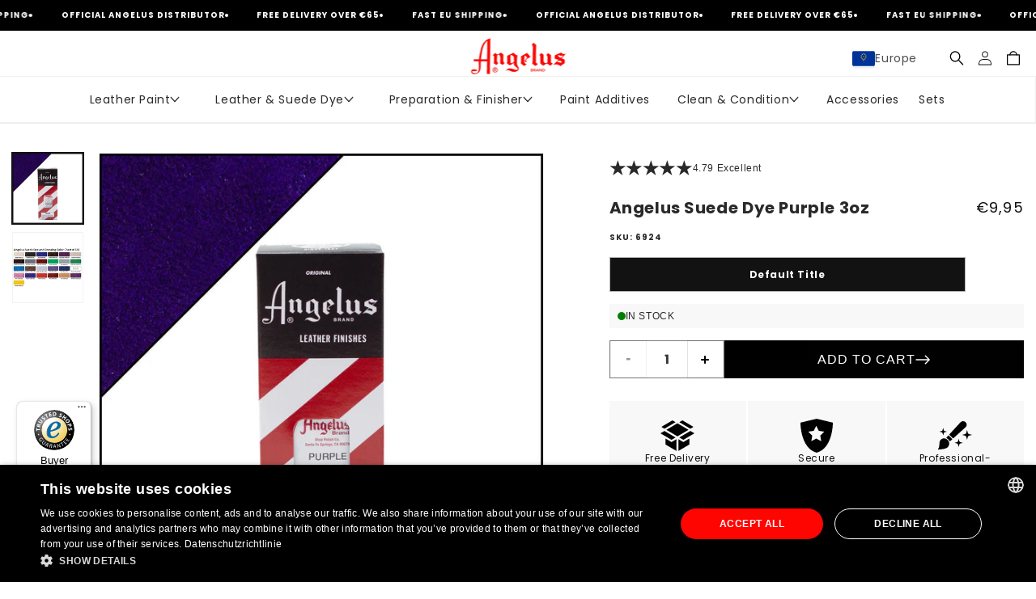

--- FILE ---
content_type: text/html; charset=utf-8
request_url: https://angelusbrand.eu/products/angelus-suede-dye-purple-3oz
body_size: 71114
content:
<!doctype html>
<html class="js" lang="en">
  <head>
    <meta charset="utf-8">
    <meta http-equiv="X-UA-Compatible" content="IE=edge">
    <meta name="viewport" content="width=device-width,initial-scale=1">
    <meta name="theme-color" content="">
    <link rel="canonical" href="https://angelusbrand.eu/products/angelus-suede-dye-purple-3oz"><link
        rel="icon"
        type="image/png"
        href="//angelusbrand.eu/cdn/shop/files/Angelus_favicon.png?crop=center&height=32&v=1682427084&width=32"><link
        rel="preconnect"
        href="https://fonts.shopifycdn.com"
        crossorigin><title>
      Looking for Angelus Suede Dye Purple 3oz? Angelus Brand!
</title>

    
      <meta name="description" content="Browse Angelus Suede Dye Purple 3oz at Angelusbrand.eu! Largest selection of Angelus leather paint!">
    

    

<meta property="og:site_name" content="Angelus Brand">
<meta property="og:url" content="https://angelusbrand.eu/products/angelus-suede-dye-purple-3oz">
<meta property="og:title" content="Looking for Angelus Suede Dye Purple 3oz? Angelus Brand!">
<meta property="og:type" content="product">
<meta property="og:description" content="Browse Angelus Suede Dye Purple 3oz at Angelusbrand.eu! Largest selection of Angelus leather paint!"><meta property="og:image" content="http://angelusbrand.eu/cdn/shop/products/6924.jpg?v=1688374298">
  <meta property="og:image:secure_url" content="https://angelusbrand.eu/cdn/shop/products/6924.jpg?v=1688374298">
  <meta property="og:image:width" content="1200">
  <meta property="og:image:height" content="1200"><meta property="og:price:amount" content="9,95">
  <meta property="og:price:currency" content="EUR"><meta name="twitter:card" content="summary_large_image">
<meta name="twitter:title" content="Looking for Angelus Suede Dye Purple 3oz? Angelus Brand!">
<meta name="twitter:description" content="Browse Angelus Suede Dye Purple 3oz at Angelusbrand.eu! Largest selection of Angelus leather paint!">


    <!-- Analytics and Tracking Scripts -->
    <!-- Google Tag Manager -->
    <script>
      (function(w,d,s,l,i){w[l]=w[l]||[];w[l].push({'gtm.start':
                new Date().getTime(),event:'gtm.js'});var f=d.getElementsByTagName(s)[0],
            j=d.createElement(s),dl=l!='dataLayer'?'&l='+l:'';j.async=true;j.src=
            'https://www.googletagmanager.com/gtm.js?id='+i+dl;f.parentNode.insertBefore(j,f);
        })(window,document,'script','dataLayer','GTM-5MSHNBT');
    </script>

    <!-- eTrusted (Trustpilot) -->
    <script
      src="https://integrations.etrusted.com/applications/widget.js/v2"
      async
      defer></script>

    <!-- Facebook Pixel -->
    <script>
      !function(f,b,e,v,n,t,s)
      {if(f.fbq)return;n=f.fbq=function(){n.callMethod?
      n.callMethod.apply(n,arguments):n.queue.push(arguments)};
      if(!f._fbq)f._fbq=n;n.push=n;n.loaded=!0;n.version='2.0';
      n.queue=[];t=b.createElement(e);t.async=!0;
      t.src=v;s=b.getElementsByTagName(e)[0];
      s.parentNode.insertBefore(t,s)}(window, document,'script',
      'https://connect.facebook.net/en_US/fbevents.js');
      fbq('init', 'YOUR_PIXEL_ID');
      fbq('track', 'PageView');
    </script>
    <noscript><img
        height="1"
        width="1"
        style="display:none"
        src="https://www.facebook.com/tr?id=YOUR_PIXEL_ID&ev=PageView&noscript=1" /></noscript>

    <!-- Google Analytics 4 -->
    <script async src="https://www.googletagmanager.com/gtag/js?id=GA_MEASUREMENT_ID"></script>
    <script>
      window.dataLayer = window.dataLayer || [];
      function gtag(){dataLayer.push(arguments);}
      gtag('js', new Date());
      gtag('config', 'GA_MEASUREMENT_ID');
    </script>

    <!-- Tracking Consent Handler -->
    <script>
      (function() {
        const urlParams = new URLSearchParams(window.location.search);
        if (urlParams.has('cookieConsentReloaded')) {
          urlParams.delete('cookieConsentReloaded');
          const newUrl = window.location.pathname + (urlParams.toString() ? '?' + urlParams.toString() : '') + window.location.hash;
          window.history.replaceState({}, '', newUrl);
          return;
        }

        function getCookie(name) {
          const value = `; ${document.cookie}`;
          const parts = value.split(`; ${name}=`);
          if (parts.length === 2) return parts.pop().split(';').shift();
          return null;
        }

        function hasCookieConsent() {
          return getCookie('CookieConsent') || getCookie('cookieconsent_status') || getCookie('cookie_consent');
        }

        const pageLoadTime = Date.now();
        const initialCookieConsent = hasCookieConsent();
        let isReloading = false;
        let handlerAdded = false;
        
        function handleTrackingConsentAccepted(event) {
          if (isReloading) return;
          
          const urlParams = new URLSearchParams(window.location.search);
          if (urlParams.has('cookieConsentReloaded')) return;
          
          const currentCookieConsent = hasCookieConsent();
          if (currentCookieConsent) return;

          if (initialCookieConsent && !currentCookieConsent) return;

          const timeSinceLoad = Date.now() - pageLoadTime;
          if (timeSinceLoad < 2000) return;
          
          if (document.readyState !== 'complete') return;

          if (performance.navigation && performance.navigation.type === performance.navigation.TYPE_RELOAD) return;

          if (performance.getEntriesByType && performance.getEntriesByType('navigation').length > 0) {
            const navEntry = performance.getEntriesByType('navigation')[0];
            if (navEntry.type === 'reload') return;
          }
          
          isReloading = true;
          const url = new URL(window.location.href);
          url.searchParams.set('cookieConsentReloaded', '1');
          window.location.replace(url.toString());
        }

        if (initialCookieConsent) {
          return;
        }

        if (!handlerAdded) {
          handlerAdded = true;
          
          const handler = function(event) {
            const timeSinceLoad = Date.now() - pageLoadTime;
            if (timeSinceLoad < 2000) return;
            
            if (hasCookieConsent()) return;
            
            handleTrackingConsentAccepted(event);
          };
          
          document.addEventListener("trackingConsentAccepted", handler, { once: true });
        }
      })();
    </script>

    <script src="//angelusbrand.eu/cdn/shop/t/14/assets/constants.js?v=135651757126563326281756723828" defer="defer"></script>
    <script src="//angelusbrand.eu/cdn/shop/t/14/assets/pubsub.js?v=50590352972013326951756723837" defer="defer"></script>
    <script src="//angelusbrand.eu/cdn/shop/t/14/assets/global.js?v=42754347786870584671760532513" defer="defer"></script>
    <script src="//angelusbrand.eu/cdn/shop/t/14/assets/details-disclosure.js?v=13653116266235556501746602670" defer="defer"></script>
    <script src="//angelusbrand.eu/cdn/shop/t/14/assets/details-modal.js?v=25581673532751508451746602670" defer="defer"></script>
    <script src="//angelusbrand.eu/cdn/shop/t/14/assets/search-form.js?v=159512272056049642981756723842" defer="defer"></script><script src="//angelusbrand.eu/cdn/shop/t/14/assets/animations.js?v=127632557912373740201756723827" defer="defer"></script><script src="//angelusbrand.eu/cdn/shop/t/14/assets/product-info.js?v=67716010026959814031756723840" defer></script>
      <script src="//angelusbrand.eu/cdn/shop/t/14/assets/product-form.js?v=51675851763667487251756723838" defer></script>
      <script src="//angelusbrand.eu/cdn/shop/t/14/assets/media-gallery.js?v=76874442508248817491756723836" defer></script><script src="//angelusbrand.eu/cdn/shop/t/14/assets/cart.js?v=170683347141587916211756723826" defer></script><script>window.performance && window.performance.mark && window.performance.mark('shopify.content_for_header.start');</script><meta name="facebook-domain-verification" content="heh1208i8icoyyprf82b8v2o5op6wj">
<meta id="shopify-digital-wallet" name="shopify-digital-wallet" content="/75611701549/digital_wallets/dialog">
<meta name="shopify-checkout-api-token" content="1e79461eb73c04b1f5ff0875474ffaef">
<meta id="in-context-paypal-metadata" data-shop-id="75611701549" data-venmo-supported="false" data-environment="production" data-locale="en_US" data-paypal-v4="true" data-currency="EUR">
<link rel="alternate" hreflang="x-default" href="https://angelusbrand.de/products/angelus-suede-dye-purple-3oz">
<link rel="alternate" hreflang="de" href="https://angelusbrand.de/products/angelus-suede-dye-purple-3oz">
<link rel="alternate" hreflang="en-BE" href="https://angelusbrand.eu/products/angelus-suede-dye-purple-3oz">
<link rel="alternate" hreflang="en-BG" href="https://angelusbrand.eu/products/angelus-suede-dye-purple-3oz">
<link rel="alternate" hreflang="en-HR" href="https://angelusbrand.eu/products/angelus-suede-dye-purple-3oz">
<link rel="alternate" hreflang="en-CZ" href="https://angelusbrand.eu/products/angelus-suede-dye-purple-3oz">
<link rel="alternate" hreflang="en-DK" href="https://angelusbrand.eu/products/angelus-suede-dye-purple-3oz">
<link rel="alternate" hreflang="en-EE" href="https://angelusbrand.eu/products/angelus-suede-dye-purple-3oz">
<link rel="alternate" hreflang="fi-FI" href="https://angelusbrand.fi/products/angelus-suede-dye-purple-mokkanahkavari-3oz">
<link rel="alternate" hreflang="el-GR" href="https://angelusbrand.gr/products/angelus-suede-dye-%CE%BC%CF%89%CE%B2-%CE%B2%CE%B1%CF%86%CE%AE-%CF%83%CE%BF%CF%85%CE%AD%CF%84-3oz">
<link rel="alternate" hreflang="en-HU" href="https://angelusbrand.eu/products/angelus-suede-dye-purple-3oz">
<link rel="alternate" hreflang="en-IE" href="https://angelusbrand.eu/products/angelus-suede-dye-purple-3oz">
<link rel="alternate" hreflang="en-LV" href="https://angelusbrand.eu/products/angelus-suede-dye-purple-3oz">
<link rel="alternate" hreflang="en-LT" href="https://angelusbrand.eu/products/angelus-suede-dye-purple-3oz">
<link rel="alternate" hreflang="en-LU" href="https://angelusbrand.eu/products/angelus-suede-dye-purple-3oz">
<link rel="alternate" hreflang="en-MT" href="https://angelusbrand.eu/products/angelus-suede-dye-purple-3oz">
<link rel="alternate" hreflang="pt-PT" href="https://angelusbrand.pt/products/angelus-tinta-camurca-purpura">
<link rel="alternate" hreflang="en-RO" href="https://angelusbrand.eu/products/angelus-suede-dye-purple-3oz">
<link rel="alternate" hreflang="en-SK" href="https://angelusbrand.eu/products/angelus-suede-dye-purple-3oz">
<link rel="alternate" hreflang="en-SI" href="https://angelusbrand.eu/products/angelus-suede-dye-purple-3oz">
<link rel="alternate" hreflang="en-SE" href="https://angelusbrand.eu/products/angelus-suede-dye-purple-3oz">
<link rel="alternate" hreflang="en-GB" href="https://angelusbrand.co.uk/products/angelus-suede-dye-purple-3oz">
<link rel="alternate" hreflang="es-ES" href="https://angelusbrand.es/products/angelus-suede-dye-purple-3oz">
<link rel="alternate" hreflang="it-IT" href="https://angelusbrand.it/products/angelus-suede-dye-purple-3oz">
<link rel="alternate" hreflang="fr-FR" href="https://angelusbrand.fr/products/angelus-suede-dye-purple-3oz">
<link rel="alternate" hreflang="en-AD" href="https://angelusbrand.eu/products/angelus-suede-dye-purple-3oz">
<link rel="alternate" hreflang="en-BA" href="https://angelusbrand.eu/products/angelus-suede-dye-purple-3oz">
<link rel="alternate" hreflang="en-IS" href="https://angelusbrand.eu/products/angelus-suede-dye-purple-3oz">
<link rel="alternate" hreflang="en-LI" href="https://angelusbrand.eu/products/angelus-suede-dye-purple-3oz">
<link rel="alternate" hreflang="en-MC" href="https://angelusbrand.eu/products/angelus-suede-dye-purple-3oz">
<link rel="alternate" hreflang="en-ME" href="https://angelusbrand.eu/products/angelus-suede-dye-purple-3oz">
<link rel="alternate" hreflang="en-MK" href="https://angelusbrand.eu/products/angelus-suede-dye-purple-3oz">
<link rel="alternate" hreflang="en-NO" href="https://angelusbrand.eu/products/angelus-suede-dye-purple-3oz">
<link rel="alternate" hreflang="en-UA" href="https://angelusbrand.eu/products/angelus-suede-dye-purple-3oz">
<link rel="alternate" hreflang="en-SM" href="https://angelusbrand.eu/products/angelus-suede-dye-purple-3oz">
<link rel="alternate" hreflang="en-RS" href="https://angelusbrand.eu/products/angelus-suede-dye-purple-3oz">
<link rel="alternate" hreflang="pl-PL" href="https://angelusbrand.pl/products/angelus-suede-dye-purple-3oz">
<link rel="alternate" hreflang="en-CH" href="https://angelusbrand.eu/products/angelus-suede-dye-purple-3oz">
<link rel="alternate" hreflang="en-AT" href="https://angelusbrand.eu/products/angelus-suede-dye-purple-3oz">
<link rel="alternate" hreflang="en-AL" href="https://angelusbrand.eu/products/angelus-suede-dye-purple-3oz">
<link rel="alternate" hreflang="en-GI" href="https://angelusbrand.eu/products/angelus-suede-dye-purple-3oz">
<link rel="alternate" hreflang="en-GG" href="https://angelusbrand.eu/products/angelus-suede-dye-purple-3oz">
<link rel="alternate" hreflang="en-IM" href="https://angelusbrand.eu/products/angelus-suede-dye-purple-3oz">
<link rel="alternate" hreflang="en-JE" href="https://angelusbrand.eu/products/angelus-suede-dye-purple-3oz">
<link rel="alternate" hreflang="en-MD" href="https://angelusbrand.eu/products/angelus-suede-dye-purple-3oz">
<link rel="alternate" hreflang="nl-NL" href="https://angelus-brand.nl/products/angelus-suede-verf-paars-88-ml">
<link rel="alternate" hreflang="de-NL" href="https://angelus-brand.nl/de/products/angelus-suede-dye-purple-3oz">
<link rel="alternate" hreflang="en-CY" href="https://angelusbrand.eu/products/angelus-suede-dye-purple-3oz">
<link rel="alternate" type="application/json+oembed" href="https://angelusbrand.eu/products/angelus-suede-dye-purple-3oz.oembed">
<script async="async" src="/checkouts/internal/preloads.js?locale=en-BE"></script>
<link rel="preconnect" href="https://shop.app" crossorigin="anonymous">
<script async="async" src="https://shop.app/checkouts/internal/preloads.js?locale=en-BE&shop_id=75611701549" crossorigin="anonymous"></script>
<script id="apple-pay-shop-capabilities" type="application/json">{"shopId":75611701549,"countryCode":"NL","currencyCode":"EUR","merchantCapabilities":["supports3DS"],"merchantId":"gid:\/\/shopify\/Shop\/75611701549","merchantName":"Angelus Brand","requiredBillingContactFields":["postalAddress","email"],"requiredShippingContactFields":["postalAddress","email"],"shippingType":"shipping","supportedNetworks":["visa","maestro","masterCard","amex"],"total":{"type":"pending","label":"Angelus Brand","amount":"1.00"},"shopifyPaymentsEnabled":true,"supportsSubscriptions":true}</script>
<script id="shopify-features" type="application/json">{"accessToken":"1e79461eb73c04b1f5ff0875474ffaef","betas":["rich-media-storefront-analytics"],"domain":"angelusbrand.eu","predictiveSearch":true,"shopId":75611701549,"locale":"en"}</script>
<script>var Shopify = Shopify || {};
Shopify.shop = "angelusbrandeu.myshopify.com";
Shopify.locale = "en";
Shopify.currency = {"active":"EUR","rate":"1.0"};
Shopify.country = "BE";
Shopify.theme = {"name":"Angelusbrand - PBC - New theme","id":178739020154,"schema_name":"Dawn","schema_version":"15.3.0","theme_store_id":887,"role":"main"};
Shopify.theme.handle = "null";
Shopify.theme.style = {"id":null,"handle":null};
Shopify.cdnHost = "angelusbrand.eu/cdn";
Shopify.routes = Shopify.routes || {};
Shopify.routes.root = "/";</script>
<script type="module">!function(o){(o.Shopify=o.Shopify||{}).modules=!0}(window);</script>
<script>!function(o){function n(){var o=[];function n(){o.push(Array.prototype.slice.apply(arguments))}return n.q=o,n}var t=o.Shopify=o.Shopify||{};t.loadFeatures=n(),t.autoloadFeatures=n()}(window);</script>
<script>
  window.ShopifyPay = window.ShopifyPay || {};
  window.ShopifyPay.apiHost = "shop.app\/pay";
  window.ShopifyPay.redirectState = null;
</script>
<script id="shop-js-analytics" type="application/json">{"pageType":"product"}</script>
<script defer="defer" async type="module" src="//angelusbrand.eu/cdn/shopifycloud/shop-js/modules/v2/client.init-shop-cart-sync_BN7fPSNr.en.esm.js"></script>
<script defer="defer" async type="module" src="//angelusbrand.eu/cdn/shopifycloud/shop-js/modules/v2/chunk.common_Cbph3Kss.esm.js"></script>
<script defer="defer" async type="module" src="//angelusbrand.eu/cdn/shopifycloud/shop-js/modules/v2/chunk.modal_DKumMAJ1.esm.js"></script>
<script type="module">
  await import("//angelusbrand.eu/cdn/shopifycloud/shop-js/modules/v2/client.init-shop-cart-sync_BN7fPSNr.en.esm.js");
await import("//angelusbrand.eu/cdn/shopifycloud/shop-js/modules/v2/chunk.common_Cbph3Kss.esm.js");
await import("//angelusbrand.eu/cdn/shopifycloud/shop-js/modules/v2/chunk.modal_DKumMAJ1.esm.js");

  window.Shopify.SignInWithShop?.initShopCartSync?.({"fedCMEnabled":true,"windoidEnabled":true});

</script>
<script>
  window.Shopify = window.Shopify || {};
  if (!window.Shopify.featureAssets) window.Shopify.featureAssets = {};
  window.Shopify.featureAssets['shop-js'] = {"shop-cart-sync":["modules/v2/client.shop-cart-sync_CJVUk8Jm.en.esm.js","modules/v2/chunk.common_Cbph3Kss.esm.js","modules/v2/chunk.modal_DKumMAJ1.esm.js"],"init-fed-cm":["modules/v2/client.init-fed-cm_7Fvt41F4.en.esm.js","modules/v2/chunk.common_Cbph3Kss.esm.js","modules/v2/chunk.modal_DKumMAJ1.esm.js"],"init-shop-email-lookup-coordinator":["modules/v2/client.init-shop-email-lookup-coordinator_Cc088_bR.en.esm.js","modules/v2/chunk.common_Cbph3Kss.esm.js","modules/v2/chunk.modal_DKumMAJ1.esm.js"],"init-windoid":["modules/v2/client.init-windoid_hPopwJRj.en.esm.js","modules/v2/chunk.common_Cbph3Kss.esm.js","modules/v2/chunk.modal_DKumMAJ1.esm.js"],"shop-button":["modules/v2/client.shop-button_B0jaPSNF.en.esm.js","modules/v2/chunk.common_Cbph3Kss.esm.js","modules/v2/chunk.modal_DKumMAJ1.esm.js"],"shop-cash-offers":["modules/v2/client.shop-cash-offers_DPIskqss.en.esm.js","modules/v2/chunk.common_Cbph3Kss.esm.js","modules/v2/chunk.modal_DKumMAJ1.esm.js"],"shop-toast-manager":["modules/v2/client.shop-toast-manager_CK7RT69O.en.esm.js","modules/v2/chunk.common_Cbph3Kss.esm.js","modules/v2/chunk.modal_DKumMAJ1.esm.js"],"init-shop-cart-sync":["modules/v2/client.init-shop-cart-sync_BN7fPSNr.en.esm.js","modules/v2/chunk.common_Cbph3Kss.esm.js","modules/v2/chunk.modal_DKumMAJ1.esm.js"],"init-customer-accounts-sign-up":["modules/v2/client.init-customer-accounts-sign-up_CfPf4CXf.en.esm.js","modules/v2/client.shop-login-button_DeIztwXF.en.esm.js","modules/v2/chunk.common_Cbph3Kss.esm.js","modules/v2/chunk.modal_DKumMAJ1.esm.js"],"pay-button":["modules/v2/client.pay-button_CgIwFSYN.en.esm.js","modules/v2/chunk.common_Cbph3Kss.esm.js","modules/v2/chunk.modal_DKumMAJ1.esm.js"],"init-customer-accounts":["modules/v2/client.init-customer-accounts_DQ3x16JI.en.esm.js","modules/v2/client.shop-login-button_DeIztwXF.en.esm.js","modules/v2/chunk.common_Cbph3Kss.esm.js","modules/v2/chunk.modal_DKumMAJ1.esm.js"],"avatar":["modules/v2/client.avatar_BTnouDA3.en.esm.js"],"init-shop-for-new-customer-accounts":["modules/v2/client.init-shop-for-new-customer-accounts_CsZy_esa.en.esm.js","modules/v2/client.shop-login-button_DeIztwXF.en.esm.js","modules/v2/chunk.common_Cbph3Kss.esm.js","modules/v2/chunk.modal_DKumMAJ1.esm.js"],"shop-follow-button":["modules/v2/client.shop-follow-button_BRMJjgGd.en.esm.js","modules/v2/chunk.common_Cbph3Kss.esm.js","modules/v2/chunk.modal_DKumMAJ1.esm.js"],"checkout-modal":["modules/v2/client.checkout-modal_B9Drz_yf.en.esm.js","modules/v2/chunk.common_Cbph3Kss.esm.js","modules/v2/chunk.modal_DKumMAJ1.esm.js"],"shop-login-button":["modules/v2/client.shop-login-button_DeIztwXF.en.esm.js","modules/v2/chunk.common_Cbph3Kss.esm.js","modules/v2/chunk.modal_DKumMAJ1.esm.js"],"lead-capture":["modules/v2/client.lead-capture_DXYzFM3R.en.esm.js","modules/v2/chunk.common_Cbph3Kss.esm.js","modules/v2/chunk.modal_DKumMAJ1.esm.js"],"shop-login":["modules/v2/client.shop-login_CA5pJqmO.en.esm.js","modules/v2/chunk.common_Cbph3Kss.esm.js","modules/v2/chunk.modal_DKumMAJ1.esm.js"],"payment-terms":["modules/v2/client.payment-terms_BxzfvcZJ.en.esm.js","modules/v2/chunk.common_Cbph3Kss.esm.js","modules/v2/chunk.modal_DKumMAJ1.esm.js"]};
</script>
<script>(function() {
  var isLoaded = false;
  function asyncLoad() {
    if (isLoaded) return;
    isLoaded = true;
    var urls = ["https:\/\/str.rise-ai.com\/?shop=angelusbrandeu.myshopify.com","https:\/\/strn.rise-ai.com\/?shop=angelusbrandeu.myshopify.com","https:\/\/d1639lhkj5l89m.cloudfront.net\/js\/storefront\/uppromote.js?shop=angelusbrandeu.myshopify.com","https:\/\/omnisnippet1.com\/platforms\/shopify.js?source=scriptTag\u0026v=2025-05-15T12\u0026shop=angelusbrandeu.myshopify.com","\/\/cdn.shopify.com\/proxy\/98b60759f1018d8a7b5dc5a6ed1adaed32a92c43acd380fc8dd6a501fa100826\/api.goaffpro.com\/loader.js?shop=angelusbrandeu.myshopify.com\u0026sp-cache-control=cHVibGljLCBtYXgtYWdlPTkwMA","https:\/\/tseish-app.connect.trustedshops.com\/esc.js?apiBaseUrl=aHR0cHM6Ly90c2Vpc2gtYXBwLmNvbm5lY3QudHJ1c3RlZHNob3BzLmNvbQ==\u0026instanceId=YW5nZWx1c2JyYW5kZXUubXlzaG9waWZ5LmNvbQ==\u0026shop=angelusbrandeu.myshopify.com"];
    for (var i = 0; i < urls.length; i++) {
      var s = document.createElement('script');
      s.type = 'text/javascript';
      s.async = true;
      s.src = urls[i];
      var x = document.getElementsByTagName('script')[0];
      x.parentNode.insertBefore(s, x);
    }
  };
  if(window.attachEvent) {
    window.attachEvent('onload', asyncLoad);
  } else {
    window.addEventListener('load', asyncLoad, false);
  }
})();</script>
<script id="__st">var __st={"a":75611701549,"offset":3600,"reqid":"fa90d479-5e9a-41c0-a8e8-8754bd9f3f21-1770116874","pageurl":"angelusbrand.eu\/products\/angelus-suede-dye-purple-3oz","u":"839c838c0944","p":"product","rtyp":"product","rid":8325157978413};</script>
<script>window.ShopifyPaypalV4VisibilityTracking = true;</script>
<script id="captcha-bootstrap">!function(){'use strict';const t='contact',e='account',n='new_comment',o=[[t,t],['blogs',n],['comments',n],[t,'customer']],c=[[e,'customer_login'],[e,'guest_login'],[e,'recover_customer_password'],[e,'create_customer']],r=t=>t.map((([t,e])=>`form[action*='/${t}']:not([data-nocaptcha='true']) input[name='form_type'][value='${e}']`)).join(','),a=t=>()=>t?[...document.querySelectorAll(t)].map((t=>t.form)):[];function s(){const t=[...o],e=r(t);return a(e)}const i='password',u='form_key',d=['recaptcha-v3-token','g-recaptcha-response','h-captcha-response',i],f=()=>{try{return window.sessionStorage}catch{return}},m='__shopify_v',_=t=>t.elements[u];function p(t,e,n=!1){try{const o=window.sessionStorage,c=JSON.parse(o.getItem(e)),{data:r}=function(t){const{data:e,action:n}=t;return t[m]||n?{data:e,action:n}:{data:t,action:n}}(c);for(const[e,n]of Object.entries(r))t.elements[e]&&(t.elements[e].value=n);n&&o.removeItem(e)}catch(o){console.error('form repopulation failed',{error:o})}}const l='form_type',E='cptcha';function T(t){t.dataset[E]=!0}const w=window,h=w.document,L='Shopify',v='ce_forms',y='captcha';let A=!1;((t,e)=>{const n=(g='f06e6c50-85a8-45c8-87d0-21a2b65856fe',I='https://cdn.shopify.com/shopifycloud/storefront-forms-hcaptcha/ce_storefront_forms_captcha_hcaptcha.v1.5.2.iife.js',D={infoText:'Protected by hCaptcha',privacyText:'Privacy',termsText:'Terms'},(t,e,n)=>{const o=w[L][v],c=o.bindForm;if(c)return c(t,g,e,D).then(n);var r;o.q.push([[t,g,e,D],n]),r=I,A||(h.body.append(Object.assign(h.createElement('script'),{id:'captcha-provider',async:!0,src:r})),A=!0)});var g,I,D;w[L]=w[L]||{},w[L][v]=w[L][v]||{},w[L][v].q=[],w[L][y]=w[L][y]||{},w[L][y].protect=function(t,e){n(t,void 0,e),T(t)},Object.freeze(w[L][y]),function(t,e,n,w,h,L){const[v,y,A,g]=function(t,e,n){const i=e?o:[],u=t?c:[],d=[...i,...u],f=r(d),m=r(i),_=r(d.filter((([t,e])=>n.includes(e))));return[a(f),a(m),a(_),s()]}(w,h,L),I=t=>{const e=t.target;return e instanceof HTMLFormElement?e:e&&e.form},D=t=>v().includes(t);t.addEventListener('submit',(t=>{const e=I(t);if(!e)return;const n=D(e)&&!e.dataset.hcaptchaBound&&!e.dataset.recaptchaBound,o=_(e),c=g().includes(e)&&(!o||!o.value);(n||c)&&t.preventDefault(),c&&!n&&(function(t){try{if(!f())return;!function(t){const e=f();if(!e)return;const n=_(t);if(!n)return;const o=n.value;o&&e.removeItem(o)}(t);const e=Array.from(Array(32),(()=>Math.random().toString(36)[2])).join('');!function(t,e){_(t)||t.append(Object.assign(document.createElement('input'),{type:'hidden',name:u})),t.elements[u].value=e}(t,e),function(t,e){const n=f();if(!n)return;const o=[...t.querySelectorAll(`input[type='${i}']`)].map((({name:t})=>t)),c=[...d,...o],r={};for(const[a,s]of new FormData(t).entries())c.includes(a)||(r[a]=s);n.setItem(e,JSON.stringify({[m]:1,action:t.action,data:r}))}(t,e)}catch(e){console.error('failed to persist form',e)}}(e),e.submit())}));const S=(t,e)=>{t&&!t.dataset[E]&&(n(t,e.some((e=>e===t))),T(t))};for(const o of['focusin','change'])t.addEventListener(o,(t=>{const e=I(t);D(e)&&S(e,y())}));const B=e.get('form_key'),M=e.get(l),P=B&&M;t.addEventListener('DOMContentLoaded',(()=>{const t=y();if(P)for(const e of t)e.elements[l].value===M&&p(e,B);[...new Set([...A(),...v().filter((t=>'true'===t.dataset.shopifyCaptcha))])].forEach((e=>S(e,t)))}))}(h,new URLSearchParams(w.location.search),n,t,e,['guest_login'])})(!0,!0)}();</script>
<script integrity="sha256-4kQ18oKyAcykRKYeNunJcIwy7WH5gtpwJnB7kiuLZ1E=" data-source-attribution="shopify.loadfeatures" defer="defer" src="//angelusbrand.eu/cdn/shopifycloud/storefront/assets/storefront/load_feature-a0a9edcb.js" crossorigin="anonymous"></script>
<script crossorigin="anonymous" defer="defer" src="//angelusbrand.eu/cdn/shopifycloud/storefront/assets/shopify_pay/storefront-65b4c6d7.js?v=20250812"></script>
<script data-source-attribution="shopify.dynamic_checkout.dynamic.init">var Shopify=Shopify||{};Shopify.PaymentButton=Shopify.PaymentButton||{isStorefrontPortableWallets:!0,init:function(){window.Shopify.PaymentButton.init=function(){};var t=document.createElement("script");t.src="https://angelusbrand.eu/cdn/shopifycloud/portable-wallets/latest/portable-wallets.en.js",t.type="module",document.head.appendChild(t)}};
</script>
<script data-source-attribution="shopify.dynamic_checkout.buyer_consent">
  function portableWalletsHideBuyerConsent(e){var t=document.getElementById("shopify-buyer-consent"),n=document.getElementById("shopify-subscription-policy-button");t&&n&&(t.classList.add("hidden"),t.setAttribute("aria-hidden","true"),n.removeEventListener("click",e))}function portableWalletsShowBuyerConsent(e){var t=document.getElementById("shopify-buyer-consent"),n=document.getElementById("shopify-subscription-policy-button");t&&n&&(t.classList.remove("hidden"),t.removeAttribute("aria-hidden"),n.addEventListener("click",e))}window.Shopify?.PaymentButton&&(window.Shopify.PaymentButton.hideBuyerConsent=portableWalletsHideBuyerConsent,window.Shopify.PaymentButton.showBuyerConsent=portableWalletsShowBuyerConsent);
</script>
<script data-source-attribution="shopify.dynamic_checkout.cart.bootstrap">document.addEventListener("DOMContentLoaded",(function(){function t(){return document.querySelector("shopify-accelerated-checkout-cart, shopify-accelerated-checkout")}if(t())Shopify.PaymentButton.init();else{new MutationObserver((function(e,n){t()&&(Shopify.PaymentButton.init(),n.disconnect())})).observe(document.body,{childList:!0,subtree:!0})}}));
</script>
<link id="shopify-accelerated-checkout-styles" rel="stylesheet" media="screen" href="https://angelusbrand.eu/cdn/shopifycloud/portable-wallets/latest/accelerated-checkout-backwards-compat.css" crossorigin="anonymous">
<style id="shopify-accelerated-checkout-cart">
        #shopify-buyer-consent {
  margin-top: 1em;
  display: inline-block;
  width: 100%;
}

#shopify-buyer-consent.hidden {
  display: none;
}

#shopify-subscription-policy-button {
  background: none;
  border: none;
  padding: 0;
  text-decoration: underline;
  font-size: inherit;
  cursor: pointer;
}

#shopify-subscription-policy-button::before {
  box-shadow: none;
}

      </style>
<script id="sections-script" data-sections="header" defer="defer" src="//angelusbrand.eu/cdn/shop/t/14/compiled_assets/scripts.js?v=7030"></script>
<script>window.performance && window.performance.mark && window.performance.mark('shopify.content_for_header.end');</script>


    <style data-shopify>
      @font-face {
  font-family: Poppins;
  font-weight: 400;
  font-style: normal;
  font-display: swap;
  src: url("//angelusbrand.eu/cdn/fonts/poppins/poppins_n4.0ba78fa5af9b0e1a374041b3ceaadf0a43b41362.woff2") format("woff2"),
       url("//angelusbrand.eu/cdn/fonts/poppins/poppins_n4.214741a72ff2596839fc9760ee7a770386cf16ca.woff") format("woff");
}

      @font-face {
  font-family: Poppins;
  font-weight: 700;
  font-style: normal;
  font-display: swap;
  src: url("//angelusbrand.eu/cdn/fonts/poppins/poppins_n7.56758dcf284489feb014a026f3727f2f20a54626.woff2") format("woff2"),
       url("//angelusbrand.eu/cdn/fonts/poppins/poppins_n7.f34f55d9b3d3205d2cd6f64955ff4b36f0cfd8da.woff") format("woff");
}

      @font-face {
  font-family: Poppins;
  font-weight: 400;
  font-style: italic;
  font-display: swap;
  src: url("//angelusbrand.eu/cdn/fonts/poppins/poppins_i4.846ad1e22474f856bd6b81ba4585a60799a9f5d2.woff2") format("woff2"),
       url("//angelusbrand.eu/cdn/fonts/poppins/poppins_i4.56b43284e8b52fc64c1fd271f289a39e8477e9ec.woff") format("woff");
}

      @font-face {
  font-family: Poppins;
  font-weight: 700;
  font-style: italic;
  font-display: swap;
  src: url("//angelusbrand.eu/cdn/fonts/poppins/poppins_i7.42fd71da11e9d101e1e6c7932199f925f9eea42d.woff2") format("woff2"),
       url("//angelusbrand.eu/cdn/fonts/poppins/poppins_i7.ec8499dbd7616004e21155106d13837fff4cf556.woff") format("woff");
}

      @font-face {
  font-family: Poppins;
  font-weight: 400;
  font-style: normal;
  font-display: swap;
  src: url("//angelusbrand.eu/cdn/fonts/poppins/poppins_n4.0ba78fa5af9b0e1a374041b3ceaadf0a43b41362.woff2") format("woff2"),
       url("//angelusbrand.eu/cdn/fonts/poppins/poppins_n4.214741a72ff2596839fc9760ee7a770386cf16ca.woff") format("woff");
}


      
        :root,
        .color-scheme-1 {
          --color-background: 255, 
          255, 
          255;
          
            --gradient-background: #ffffff;
          

          

          --color-foreground: 18, 
          18, 
          18;
          --color-background-contrast: 191, 
          191, 
          191;
          --color-shadow: 18, 
          18, 
          18;
          --color-button: 18, 
          18, 
          18;
          --color-button-text: 255, 
          255, 
          255;
          --color-secondary-button: 255, 
          255, 
          255;
          --color-secondary-button-text: 18, 
          18, 
          18;
          --color-link: 18, 
          18, 
          18;
          --color-badge-foreground: 18, 
          18, 
          18;
          --color-badge-background: 255, 
          255, 
          255;
          --color-badge-border: 18, 
          18, 
          18;
          --payment-terms-background-color: rgb(255 255 255);
        }
      
        
        .color-scheme-2 {
          --color-background: 243, 
          243, 
          243;
          
            --gradient-background: #f3f3f3;
          

          

          --color-foreground: 18, 
          18, 
          18;
          --color-background-contrast: 179, 
          179, 
          179;
          --color-shadow: 18, 
          18, 
          18;
          --color-button: 18, 
          18, 
          18;
          --color-button-text: 243, 
          243, 
          243;
          --color-secondary-button: 243, 
          243, 
          243;
          --color-secondary-button-text: 18, 
          18, 
          18;
          --color-link: 18, 
          18, 
          18;
          --color-badge-foreground: 18, 
          18, 
          18;
          --color-badge-background: 243, 
          243, 
          243;
          --color-badge-border: 18, 
          18, 
          18;
          --payment-terms-background-color: rgb(243 243 243);
        }
      
        
        .color-scheme-3 {
          --color-background: 36, 
          40, 
          51;
          
            --gradient-background: #242833;
          

          

          --color-foreground: 255, 
          255, 
          255;
          --color-background-contrast: 47, 
          52, 
          66;
          --color-shadow: 18, 
          18, 
          18;
          --color-button: 255, 
          255, 
          255;
          --color-button-text: 0, 
          0, 
          0;
          --color-secondary-button: 36, 
          40, 
          51;
          --color-secondary-button-text: 255, 
          255, 
          255;
          --color-link: 255, 
          255, 
          255;
          --color-badge-foreground: 255, 
          255, 
          255;
          --color-badge-background: 36, 
          40, 
          51;
          --color-badge-border: 255, 
          255, 
          255;
          --payment-terms-background-color: rgb(36 40 51);
        }
      
        
        .color-scheme-4 {
          --color-background: 18, 
          18, 
          18;
          
            --gradient-background: #121212;
          

          

          --color-foreground: 255, 
          255, 
          255;
          --color-background-contrast: 146, 
          146, 
          146;
          --color-shadow: 18, 
          18, 
          18;
          --color-button: 255, 
          255, 
          255;
          --color-button-text: 18, 
          18, 
          18;
          --color-secondary-button: 18, 
          18, 
          18;
          --color-secondary-button-text: 255, 
          255, 
          255;
          --color-link: 255, 
          255, 
          255;
          --color-badge-foreground: 255, 
          255, 
          255;
          --color-badge-background: 18, 
          18, 
          18;
          --color-badge-border: 255, 
          255, 
          255;
          --payment-terms-background-color: rgb(18 18 18);
        }
      
        
        .color-scheme-5 {
          --color-background: 51, 
          79, 
          180;
          
            --gradient-background: #334fb4;
          

          

          --color-foreground: 255, 
          255, 
          255;
          --color-background-contrast: 23, 
          35, 
          81;
          --color-shadow: 18, 
          18, 
          18;
          --color-button: 255, 
          255, 
          255;
          --color-button-text: 51, 
          79, 
          180;
          --color-secondary-button: 51, 
          79, 
          180;
          --color-secondary-button-text: 255, 
          255, 
          255;
          --color-link: 255, 
          255, 
          255;
          --color-badge-foreground: 255, 
          255, 
          255;
          --color-badge-background: 51, 
          79, 
          180;
          --color-badge-border: 255, 
          255, 
          255;
          --payment-terms-background-color: rgb(51 79 180);
        }
      

      body, .color-scheme-1, .color-scheme-2, .color-scheme-3, .color-scheme-4, .color-scheme-5 {
        color: rgba(var(--color-foreground), 0.75);
        background-color: rgb(var(--color-background));
      }

      :root {
        --font-body-family: Poppins, 
        sans-serif;
        --font-body-style: normal;
        --font-body-weight: 400;
        --font-body-weight-bold: 700;

        --font-heading-family: Poppins, 
        sans-serif;
        --font-heading-style: normal;
        --font-heading-weight: 400;

        --font-body-scale: 1.0;
        --font-heading-scale: 1.0;

        --media-padding: px;
        --media-border-opacity: 0.05;
        --media-border-width: 1px;
        --media-radius: 0px;
        --media-shadow-opacity: 0.0;
        --media-shadow-horizontal-offset: 0px;
        --media-shadow-vertical-offset: 4px;
        --media-shadow-blur-radius: 5px;
        --media-shadow-visible: 0;

      --page-width: 140rem;
      --page-width-margin: 0rem;

    --product-card-image-padding: 0.0rem;
    --product-card-corner-radius: 0.0rem;
    --product-card-text-alignment: left;
    --product-card-border-width: 0.0rem;
    --product-card-border-opacity: 0.1;
    --product-card-shadow-opacity: 0.0;
    --product-card-shadow-visible: 0;
  --product-card-shadow-horizontal-offset: 0.0rem;
  --product-card-shadow-vertical-offset: 0.4rem;
  --product-card-shadow-blur-radius: 0.5rem;

  --collection-card-image-padding: 0.0rem;
  --collection-card-corner-radius: 0.0rem;
  --collection-card-text-alignment: left;
  --collection-card-border-width: 0.0rem;
  --collection-card-border-opacity: 0.1;
  --collection-card-shadow-opacity: 0.0;
  --collection-card-shadow-visible: 0;
  --collection-card-shadow-horizontal-offset: 0.0rem;
  --collection-card-shadow-vertical-offset: 0.4rem;
  --collection-card-shadow-blur-radius: 0.5rem;

  --blog-card-image-padding: 0.0rem;
  --blog-card-corner-radius: 0.0rem;
  --blog-card-text-alignment: left;
  --blog-card-border-width: 0.0rem;
  --blog-card-border-opacity: 0.1;
  --blog-card-shadow-opacity: 0.0;
  --blog-card-shadow-visible: 0;
  --blog-card-shadow-horizontal-offset: 0.0rem;
  --blog-card-shadow-vertical-offset: 0.4rem;
  --blog-card-shadow-blur-radius: 0.5rem;

  --badge-corner-radius: 4.0rem;

  --popup-border-width: 1px;
  --popup-border-opacity: 0.1;
  --popup-corner-radius: 0px;
  --popup-shadow-opacity: 0.05;
  --popup-shadow-horizontal-offset: 0px;
  --popup-shadow-vertical-offset: 4px;
  --popup-shadow-blur-radius: 5px;

  --drawer-border-width: 1px;
  --drawer-border-opacity: 0.1;
  --drawer-shadow-opacity: 0.0;
  --drawer-shadow-horizontal-offset: 0px;
  --drawer-shadow-vertical-offset: 4px;
  --drawer-shadow-blur-radius: 5px;

  --spacing-sections-desktop: 0px;
  --spacing-sections-mobile: 0
px;

  --grid-desktop-vertical-spacing: 36px;
  --grid-desktop-horizontal-spacing: 24px;
  --grid-mobile-vertical-spacing: 18px;
  --grid-mobile-horizontal-spacing: 12px;

  --text-boxes-border-opacity: 0.1;
  --text-boxes-border-width: 0px;
  --text-boxes-radius: 0px;
  --text-boxes-shadow-opacity: 0.0;
  --text-boxes-shadow-visible: 0;
  --text-boxes-shadow-horizontal-offset: 0px;
  --text-boxes-shadow-vertical-offset: 4px;
  --text-boxes-shadow-blur-radius: 5px;

  --buttons-radius: 0px;
  --buttons-radius-outset: 0px;
  --buttons-border-width: 1
px;
  --buttons-border-opacity: 1.0;
  --buttons-shadow-opacity: 0.0;
  --buttons-shadow-visible: 0;
  --buttons-shadow-horizontal-offset: 0px;
  --buttons-shadow-vertical-offset: 4px;
  --buttons-shadow-blur-radius: 5px;
  --buttons-border-offset: 0px;

  --inputs-radius: 0px;
  --inputs-border-width: 1px;
  --inputs-border-opacity: 0.55;
  --inputs-shadow-opacity: 0.0;
  --inputs-shadow-horizontal-offset: 0px;
  --inputs-margin-offset: 0px;
  --inputs-shadow-vertical-offset: 4px;
  --inputs-shadow-blur-radius: 5px;
  --inputs-radius-outset: 0px;

  --variant-pills-radius: 40px;
  --variant-pills-border-width: 1px;
  --variant-pills-border-opacity: 0.55;
  --variant-pills-shadow-opacity: 0.0;
  --variant-pills-shadow-horizontal-offset: 0px;
  --variant-pills-shadow-vertical-offset: 4px;
  --variant-pills-shadow-blur-radius: 5px;
}

*,
*::before,
*::after {
  box-sizing: inherit;
}

html {
  box-sizing: border-box;
  font-size: calc(var(--font-body-scale) * 62.5%);
  height: 100%;
}

body {
  display: grid;
  grid-template-rows: auto auto 1fr auto;
  grid-template-columns: 100%;
  min-height: 100%;
  margin: 0;
  font-size: 1.5rem;
  letter-spacing: 0.06rem;
  line-height: calc(1 + 0.8 / var(--font-body-scale));
  font-family: var(--font-body-family);
  font-style: var(--font-body-style);
  font-weight: var(--font-body-weight);
}

@media screen and (min-width: 750px) {
  body {
    font-size: 1.6rem;
  }
}
    </style>

    <link href="//angelusbrand.eu/cdn/shop/t/14/assets/base.css?v=130551027759499490561761828126" rel="stylesheet" type="text/css" media="all" />
    <link
      rel="stylesheet"
      href="//angelusbrand.eu/cdn/shop/t/14/assets/component-cart-items.css?v=91893882317796358291760105859"
      media="print"
      onload="this.media='all'"><link href="//angelusbrand.eu/cdn/shop/t/14/assets/component-cart-drawer.css?v=48368332049438955151760105865" rel="stylesheet" type="text/css" media="all" />
      <link href="//angelusbrand.eu/cdn/shop/t/14/assets/component-cart.css?v=164708765130180853531746602669" rel="stylesheet" type="text/css" media="all" />
      <link href="//angelusbrand.eu/cdn/shop/t/14/assets/component-totals.css?v=129834488961373036431747734951" rel="stylesheet" type="text/css" media="all" />
      <link href="//angelusbrand.eu/cdn/shop/t/14/assets/component-price.css?v=147602813049206229251760109937" rel="stylesheet" type="text/css" media="all" />
      <link href="//angelusbrand.eu/cdn/shop/t/14/assets/components-small.css?v=116727381388460693851756466884" rel="stylesheet" type="text/css" media="all" />

      <link
        rel="preload"
        as="font"
        href="//angelusbrand.eu/cdn/fonts/poppins/poppins_n4.0ba78fa5af9b0e1a374041b3ceaadf0a43b41362.woff2"
        type="font/woff2"
        crossorigin>
      

      <link
        rel="preload"
        as="font"
        href="//angelusbrand.eu/cdn/fonts/poppins/poppins_n4.0ba78fa5af9b0e1a374041b3ceaadf0a43b41362.woff2"
        type="font/woff2"
        crossorigin>
      
<link href="//angelusbrand.eu/cdn/shop/t/14/assets/component-localization-form.css?v=103208512521906504051748443479" rel="stylesheet" type="text/css" media="all" />
<link
        rel="stylesheet"
        href="//angelusbrand.eu/cdn/shop/t/14/assets/component-predictive-search.css?v=118923337488134913561746602670"
        media="print"
        onload="this.media='all'"><script>
      if (Shopify.designMode) {
        document.documentElement.classList.add('shopify-design-mode');
      }
    </script>
  <link href="https://monorail-edge.shopifysvc.com" rel="dns-prefetch">
<script>(function(){if ("sendBeacon" in navigator && "performance" in window) {try {var session_token_from_headers = performance.getEntriesByType('navigation')[0].serverTiming.find(x => x.name == '_s').description;} catch {var session_token_from_headers = undefined;}var session_cookie_matches = document.cookie.match(/_shopify_s=([^;]*)/);var session_token_from_cookie = session_cookie_matches && session_cookie_matches.length === 2 ? session_cookie_matches[1] : "";var session_token = session_token_from_headers || session_token_from_cookie || "";function handle_abandonment_event(e) {var entries = performance.getEntries().filter(function(entry) {return /monorail-edge.shopifysvc.com/.test(entry.name);});if (!window.abandonment_tracked && entries.length === 0) {window.abandonment_tracked = true;var currentMs = Date.now();var navigation_start = performance.timing.navigationStart;var payload = {shop_id: 75611701549,url: window.location.href,navigation_start,duration: currentMs - navigation_start,session_token,page_type: "product"};window.navigator.sendBeacon("https://monorail-edge.shopifysvc.com/v1/produce", JSON.stringify({schema_id: "online_store_buyer_site_abandonment/1.1",payload: payload,metadata: {event_created_at_ms: currentMs,event_sent_at_ms: currentMs}}));}}window.addEventListener('pagehide', handle_abandonment_event);}}());</script>
<script id="web-pixels-manager-setup">(function e(e,d,r,n,o){if(void 0===o&&(o={}),!Boolean(null===(a=null===(i=window.Shopify)||void 0===i?void 0:i.analytics)||void 0===a?void 0:a.replayQueue)){var i,a;window.Shopify=window.Shopify||{};var t=window.Shopify;t.analytics=t.analytics||{};var s=t.analytics;s.replayQueue=[],s.publish=function(e,d,r){return s.replayQueue.push([e,d,r]),!0};try{self.performance.mark("wpm:start")}catch(e){}var l=function(){var e={modern:/Edge?\/(1{2}[4-9]|1[2-9]\d|[2-9]\d{2}|\d{4,})\.\d+(\.\d+|)|Firefox\/(1{2}[4-9]|1[2-9]\d|[2-9]\d{2}|\d{4,})\.\d+(\.\d+|)|Chrom(ium|e)\/(9{2}|\d{3,})\.\d+(\.\d+|)|(Maci|X1{2}).+ Version\/(15\.\d+|(1[6-9]|[2-9]\d|\d{3,})\.\d+)([,.]\d+|)( \(\w+\)|)( Mobile\/\w+|) Safari\/|Chrome.+OPR\/(9{2}|\d{3,})\.\d+\.\d+|(CPU[ +]OS|iPhone[ +]OS|CPU[ +]iPhone|CPU IPhone OS|CPU iPad OS)[ +]+(15[._]\d+|(1[6-9]|[2-9]\d|\d{3,})[._]\d+)([._]\d+|)|Android:?[ /-](13[3-9]|1[4-9]\d|[2-9]\d{2}|\d{4,})(\.\d+|)(\.\d+|)|Android.+Firefox\/(13[5-9]|1[4-9]\d|[2-9]\d{2}|\d{4,})\.\d+(\.\d+|)|Android.+Chrom(ium|e)\/(13[3-9]|1[4-9]\d|[2-9]\d{2}|\d{4,})\.\d+(\.\d+|)|SamsungBrowser\/([2-9]\d|\d{3,})\.\d+/,legacy:/Edge?\/(1[6-9]|[2-9]\d|\d{3,})\.\d+(\.\d+|)|Firefox\/(5[4-9]|[6-9]\d|\d{3,})\.\d+(\.\d+|)|Chrom(ium|e)\/(5[1-9]|[6-9]\d|\d{3,})\.\d+(\.\d+|)([\d.]+$|.*Safari\/(?![\d.]+ Edge\/[\d.]+$))|(Maci|X1{2}).+ Version\/(10\.\d+|(1[1-9]|[2-9]\d|\d{3,})\.\d+)([,.]\d+|)( \(\w+\)|)( Mobile\/\w+|) Safari\/|Chrome.+OPR\/(3[89]|[4-9]\d|\d{3,})\.\d+\.\d+|(CPU[ +]OS|iPhone[ +]OS|CPU[ +]iPhone|CPU IPhone OS|CPU iPad OS)[ +]+(10[._]\d+|(1[1-9]|[2-9]\d|\d{3,})[._]\d+)([._]\d+|)|Android:?[ /-](13[3-9]|1[4-9]\d|[2-9]\d{2}|\d{4,})(\.\d+|)(\.\d+|)|Mobile Safari.+OPR\/([89]\d|\d{3,})\.\d+\.\d+|Android.+Firefox\/(13[5-9]|1[4-9]\d|[2-9]\d{2}|\d{4,})\.\d+(\.\d+|)|Android.+Chrom(ium|e)\/(13[3-9]|1[4-9]\d|[2-9]\d{2}|\d{4,})\.\d+(\.\d+|)|Android.+(UC? ?Browser|UCWEB|U3)[ /]?(15\.([5-9]|\d{2,})|(1[6-9]|[2-9]\d|\d{3,})\.\d+)\.\d+|SamsungBrowser\/(5\.\d+|([6-9]|\d{2,})\.\d+)|Android.+MQ{2}Browser\/(14(\.(9|\d{2,})|)|(1[5-9]|[2-9]\d|\d{3,})(\.\d+|))(\.\d+|)|K[Aa][Ii]OS\/(3\.\d+|([4-9]|\d{2,})\.\d+)(\.\d+|)/},d=e.modern,r=e.legacy,n=navigator.userAgent;return n.match(d)?"modern":n.match(r)?"legacy":"unknown"}(),u="modern"===l?"modern":"legacy",c=(null!=n?n:{modern:"",legacy:""})[u],f=function(e){return[e.baseUrl,"/wpm","/b",e.hashVersion,"modern"===e.buildTarget?"m":"l",".js"].join("")}({baseUrl:d,hashVersion:r,buildTarget:u}),m=function(e){var d=e.version,r=e.bundleTarget,n=e.surface,o=e.pageUrl,i=e.monorailEndpoint;return{emit:function(e){var a=e.status,t=e.errorMsg,s=(new Date).getTime(),l=JSON.stringify({metadata:{event_sent_at_ms:s},events:[{schema_id:"web_pixels_manager_load/3.1",payload:{version:d,bundle_target:r,page_url:o,status:a,surface:n,error_msg:t},metadata:{event_created_at_ms:s}}]});if(!i)return console&&console.warn&&console.warn("[Web Pixels Manager] No Monorail endpoint provided, skipping logging."),!1;try{return self.navigator.sendBeacon.bind(self.navigator)(i,l)}catch(e){}var u=new XMLHttpRequest;try{return u.open("POST",i,!0),u.setRequestHeader("Content-Type","text/plain"),u.send(l),!0}catch(e){return console&&console.warn&&console.warn("[Web Pixels Manager] Got an unhandled error while logging to Monorail."),!1}}}}({version:r,bundleTarget:l,surface:e.surface,pageUrl:self.location.href,monorailEndpoint:e.monorailEndpoint});try{o.browserTarget=l,function(e){var d=e.src,r=e.async,n=void 0===r||r,o=e.onload,i=e.onerror,a=e.sri,t=e.scriptDataAttributes,s=void 0===t?{}:t,l=document.createElement("script"),u=document.querySelector("head"),c=document.querySelector("body");if(l.async=n,l.src=d,a&&(l.integrity=a,l.crossOrigin="anonymous"),s)for(var f in s)if(Object.prototype.hasOwnProperty.call(s,f))try{l.dataset[f]=s[f]}catch(e){}if(o&&l.addEventListener("load",o),i&&l.addEventListener("error",i),u)u.appendChild(l);else{if(!c)throw new Error("Did not find a head or body element to append the script");c.appendChild(l)}}({src:f,async:!0,onload:function(){if(!function(){var e,d;return Boolean(null===(d=null===(e=window.Shopify)||void 0===e?void 0:e.analytics)||void 0===d?void 0:d.initialized)}()){var d=window.webPixelsManager.init(e)||void 0;if(d){var r=window.Shopify.analytics;r.replayQueue.forEach((function(e){var r=e[0],n=e[1],o=e[2];d.publishCustomEvent(r,n,o)})),r.replayQueue=[],r.publish=d.publishCustomEvent,r.visitor=d.visitor,r.initialized=!0}}},onerror:function(){return m.emit({status:"failed",errorMsg:"".concat(f," has failed to load")})},sri:function(e){var d=/^sha384-[A-Za-z0-9+/=]+$/;return"string"==typeof e&&d.test(e)}(c)?c:"",scriptDataAttributes:o}),m.emit({status:"loading"})}catch(e){m.emit({status:"failed",errorMsg:(null==e?void 0:e.message)||"Unknown error"})}}})({shopId: 75611701549,storefrontBaseUrl: "https://angelusbrand.de",extensionsBaseUrl: "https://extensions.shopifycdn.com/cdn/shopifycloud/web-pixels-manager",monorailEndpoint: "https://monorail-edge.shopifysvc.com/unstable/produce_batch",surface: "storefront-renderer",enabledBetaFlags: ["2dca8a86"],webPixelsConfigList: [{"id":"1992950138","configuration":"{\"shopId\":\"106090\",\"env\":\"production\",\"metaData\":\"[]\"}","eventPayloadVersion":"v1","runtimeContext":"STRICT","scriptVersion":"c5d4d7bbb4a4a4292a8a7b5334af7e3d","type":"APP","apiClientId":2773553,"privacyPurposes":[],"dataSharingAdjustments":{"protectedCustomerApprovalScopes":["read_customer_address","read_customer_email","read_customer_name","read_customer_personal_data","read_customer_phone"]}},{"id":"1895924090","configuration":"{\"shop\":\"angelusbrandeu.myshopify.com\",\"cookie_duration\":\"604800\"}","eventPayloadVersion":"v1","runtimeContext":"STRICT","scriptVersion":"a2e7513c3708f34b1f617d7ce88f9697","type":"APP","apiClientId":2744533,"privacyPurposes":["ANALYTICS","MARKETING"],"dataSharingAdjustments":{"protectedCustomerApprovalScopes":["read_customer_address","read_customer_email","read_customer_name","read_customer_personal_data","read_customer_phone"]}},{"id":"511967533","configuration":"{\"config\":\"{\\\"pixel_id\\\":\\\"G-Y1VD66XY0G\\\",\\\"gtag_events\\\":[{\\\"type\\\":\\\"purchase\\\",\\\"action_label\\\":\\\"G-Y1VD66XY0G\\\"},{\\\"type\\\":\\\"page_view\\\",\\\"action_label\\\":\\\"G-Y1VD66XY0G\\\"},{\\\"type\\\":\\\"view_item\\\",\\\"action_label\\\":\\\"G-Y1VD66XY0G\\\"},{\\\"type\\\":\\\"search\\\",\\\"action_label\\\":\\\"G-Y1VD66XY0G\\\"},{\\\"type\\\":\\\"add_to_cart\\\",\\\"action_label\\\":\\\"G-Y1VD66XY0G\\\"},{\\\"type\\\":\\\"begin_checkout\\\",\\\"action_label\\\":\\\"G-Y1VD66XY0G\\\"},{\\\"type\\\":\\\"add_payment_info\\\",\\\"action_label\\\":\\\"G-Y1VD66XY0G\\\"}],\\\"enable_monitoring_mode\\\":false}\"}","eventPayloadVersion":"v1","runtimeContext":"OPEN","scriptVersion":"b2a88bafab3e21179ed38636efcd8a93","type":"APP","apiClientId":1780363,"privacyPurposes":[],"dataSharingAdjustments":{"protectedCustomerApprovalScopes":["read_customer_address","read_customer_email","read_customer_name","read_customer_personal_data","read_customer_phone"]}},{"id":"443711789","configuration":"{\"apiURL\":\"https:\/\/api.omnisend.com\",\"appURL\":\"https:\/\/app.omnisend.com\",\"brandID\":\"656c24747654ffb599862aae\",\"trackingURL\":\"https:\/\/wt.omnisendlink.com\"}","eventPayloadVersion":"v1","runtimeContext":"STRICT","scriptVersion":"aa9feb15e63a302383aa48b053211bbb","type":"APP","apiClientId":186001,"privacyPurposes":["ANALYTICS","MARKETING","SALE_OF_DATA"],"dataSharingAdjustments":{"protectedCustomerApprovalScopes":["read_customer_address","read_customer_email","read_customer_name","read_customer_personal_data","read_customer_phone"]}},{"id":"245170477","configuration":"{\"pixel_id\":\"1695814174164348\",\"pixel_type\":\"facebook_pixel\",\"metaapp_system_user_token\":\"-\"}","eventPayloadVersion":"v1","runtimeContext":"OPEN","scriptVersion":"ca16bc87fe92b6042fbaa3acc2fbdaa6","type":"APP","apiClientId":2329312,"privacyPurposes":["ANALYTICS","MARKETING","SALE_OF_DATA"],"dataSharingAdjustments":{"protectedCustomerApprovalScopes":["read_customer_address","read_customer_email","read_customer_name","read_customer_personal_data","read_customer_phone"]}},{"id":"225280378","eventPayloadVersion":"1","runtimeContext":"LAX","scriptVersion":"7","type":"CUSTOM","privacyPurposes":["SALE_OF_DATA"],"name":"GTM test"},{"id":"shopify-app-pixel","configuration":"{}","eventPayloadVersion":"v1","runtimeContext":"STRICT","scriptVersion":"0450","apiClientId":"shopify-pixel","type":"APP","privacyPurposes":["ANALYTICS","MARKETING"]},{"id":"shopify-custom-pixel","eventPayloadVersion":"v1","runtimeContext":"LAX","scriptVersion":"0450","apiClientId":"shopify-pixel","type":"CUSTOM","privacyPurposes":["ANALYTICS","MARKETING"]}],isMerchantRequest: false,initData: {"shop":{"name":"Angelus Brand","paymentSettings":{"currencyCode":"EUR"},"myshopifyDomain":"angelusbrandeu.myshopify.com","countryCode":"NL","storefrontUrl":"https:\/\/angelusbrand.eu"},"customer":null,"cart":null,"checkout":null,"productVariants":[{"price":{"amount":9.95,"currencyCode":"EUR"},"product":{"title":"Angelus Suede Dye Purple 3oz","vendor":"Angelus","id":"8325157978413","untranslatedTitle":"Angelus Suede Dye Purple 3oz","url":"\/products\/angelus-suede-dye-purple-3oz","type":""},"id":"45063393902893","image":{"src":"\/\/angelusbrand.eu\/cdn\/shop\/products\/6924.jpg?v=1688374298"},"sku":"6924","title":"Default Title","untranslatedTitle":"Default Title"}],"purchasingCompany":null},},"https://angelusbrand.eu/cdn","3918e4e0wbf3ac3cepc5707306mb02b36c6",{"modern":"","legacy":""},{"shopId":"75611701549","storefrontBaseUrl":"https:\/\/angelusbrand.de","extensionBaseUrl":"https:\/\/extensions.shopifycdn.com\/cdn\/shopifycloud\/web-pixels-manager","surface":"storefront-renderer","enabledBetaFlags":"[\"2dca8a86\"]","isMerchantRequest":"false","hashVersion":"3918e4e0wbf3ac3cepc5707306mb02b36c6","publish":"custom","events":"[[\"page_viewed\",{}],[\"product_viewed\",{\"productVariant\":{\"price\":{\"amount\":9.95,\"currencyCode\":\"EUR\"},\"product\":{\"title\":\"Angelus Suede Dye Purple 3oz\",\"vendor\":\"Angelus\",\"id\":\"8325157978413\",\"untranslatedTitle\":\"Angelus Suede Dye Purple 3oz\",\"url\":\"\/products\/angelus-suede-dye-purple-3oz\",\"type\":\"\"},\"id\":\"45063393902893\",\"image\":{\"src\":\"\/\/angelusbrand.eu\/cdn\/shop\/products\/6924.jpg?v=1688374298\"},\"sku\":\"6924\",\"title\":\"Default Title\",\"untranslatedTitle\":\"Default Title\"}}]]"});</script><script>
  window.ShopifyAnalytics = window.ShopifyAnalytics || {};
  window.ShopifyAnalytics.meta = window.ShopifyAnalytics.meta || {};
  window.ShopifyAnalytics.meta.currency = 'EUR';
  var meta = {"product":{"id":8325157978413,"gid":"gid:\/\/shopify\/Product\/8325157978413","vendor":"Angelus","type":"","handle":"angelus-suede-dye-purple-3oz","variants":[{"id":45063393902893,"price":995,"name":"Angelus Suede Dye Purple 3oz","public_title":null,"sku":"6924"}],"remote":false},"page":{"pageType":"product","resourceType":"product","resourceId":8325157978413,"requestId":"fa90d479-5e9a-41c0-a8e8-8754bd9f3f21-1770116874"}};
  for (var attr in meta) {
    window.ShopifyAnalytics.meta[attr] = meta[attr];
  }
</script>
<script class="analytics">
  (function () {
    var customDocumentWrite = function(content) {
      var jquery = null;

      if (window.jQuery) {
        jquery = window.jQuery;
      } else if (window.Checkout && window.Checkout.$) {
        jquery = window.Checkout.$;
      }

      if (jquery) {
        jquery('body').append(content);
      }
    };

    var hasLoggedConversion = function(token) {
      if (token) {
        return document.cookie.indexOf('loggedConversion=' + token) !== -1;
      }
      return false;
    }

    var setCookieIfConversion = function(token) {
      if (token) {
        var twoMonthsFromNow = new Date(Date.now());
        twoMonthsFromNow.setMonth(twoMonthsFromNow.getMonth() + 2);

        document.cookie = 'loggedConversion=' + token + '; expires=' + twoMonthsFromNow;
      }
    }

    var trekkie = window.ShopifyAnalytics.lib = window.trekkie = window.trekkie || [];
    if (trekkie.integrations) {
      return;
    }
    trekkie.methods = [
      'identify',
      'page',
      'ready',
      'track',
      'trackForm',
      'trackLink'
    ];
    trekkie.factory = function(method) {
      return function() {
        var args = Array.prototype.slice.call(arguments);
        args.unshift(method);
        trekkie.push(args);
        return trekkie;
      };
    };
    for (var i = 0; i < trekkie.methods.length; i++) {
      var key = trekkie.methods[i];
      trekkie[key] = trekkie.factory(key);
    }
    trekkie.load = function(config) {
      trekkie.config = config || {};
      trekkie.config.initialDocumentCookie = document.cookie;
      var first = document.getElementsByTagName('script')[0];
      var script = document.createElement('script');
      script.type = 'text/javascript';
      script.onerror = function(e) {
        var scriptFallback = document.createElement('script');
        scriptFallback.type = 'text/javascript';
        scriptFallback.onerror = function(error) {
                var Monorail = {
      produce: function produce(monorailDomain, schemaId, payload) {
        var currentMs = new Date().getTime();
        var event = {
          schema_id: schemaId,
          payload: payload,
          metadata: {
            event_created_at_ms: currentMs,
            event_sent_at_ms: currentMs
          }
        };
        return Monorail.sendRequest("https://" + monorailDomain + "/v1/produce", JSON.stringify(event));
      },
      sendRequest: function sendRequest(endpointUrl, payload) {
        // Try the sendBeacon API
        if (window && window.navigator && typeof window.navigator.sendBeacon === 'function' && typeof window.Blob === 'function' && !Monorail.isIos12()) {
          var blobData = new window.Blob([payload], {
            type: 'text/plain'
          });

          if (window.navigator.sendBeacon(endpointUrl, blobData)) {
            return true;
          } // sendBeacon was not successful

        } // XHR beacon

        var xhr = new XMLHttpRequest();

        try {
          xhr.open('POST', endpointUrl);
          xhr.setRequestHeader('Content-Type', 'text/plain');
          xhr.send(payload);
        } catch (e) {
          console.log(e);
        }

        return false;
      },
      isIos12: function isIos12() {
        return window.navigator.userAgent.lastIndexOf('iPhone; CPU iPhone OS 12_') !== -1 || window.navigator.userAgent.lastIndexOf('iPad; CPU OS 12_') !== -1;
      }
    };
    Monorail.produce('monorail-edge.shopifysvc.com',
      'trekkie_storefront_load_errors/1.1',
      {shop_id: 75611701549,
      theme_id: 178739020154,
      app_name: "storefront",
      context_url: window.location.href,
      source_url: "//angelusbrand.eu/cdn/s/trekkie.storefront.79098466c851f41c92951ae7d219bd75d823e9dd.min.js"});

        };
        scriptFallback.async = true;
        scriptFallback.src = '//angelusbrand.eu/cdn/s/trekkie.storefront.79098466c851f41c92951ae7d219bd75d823e9dd.min.js';
        first.parentNode.insertBefore(scriptFallback, first);
      };
      script.async = true;
      script.src = '//angelusbrand.eu/cdn/s/trekkie.storefront.79098466c851f41c92951ae7d219bd75d823e9dd.min.js';
      first.parentNode.insertBefore(script, first);
    };
    trekkie.load(
      {"Trekkie":{"appName":"storefront","development":false,"defaultAttributes":{"shopId":75611701549,"isMerchantRequest":null,"themeId":178739020154,"themeCityHash":"3811039778826029801","contentLanguage":"en","currency":"EUR","eventMetadataId":"ff714f7f-1df5-4500-9d04-9240dda311ea"},"isServerSideCookieWritingEnabled":true,"monorailRegion":"shop_domain","enabledBetaFlags":["65f19447","b5387b81"]},"Session Attribution":{},"S2S":{"facebookCapiEnabled":false,"source":"trekkie-storefront-renderer","apiClientId":580111}}
    );

    var loaded = false;
    trekkie.ready(function() {
      if (loaded) return;
      loaded = true;

      window.ShopifyAnalytics.lib = window.trekkie;

      var originalDocumentWrite = document.write;
      document.write = customDocumentWrite;
      try { window.ShopifyAnalytics.merchantGoogleAnalytics.call(this); } catch(error) {};
      document.write = originalDocumentWrite;

      window.ShopifyAnalytics.lib.page(null,{"pageType":"product","resourceType":"product","resourceId":8325157978413,"requestId":"fa90d479-5e9a-41c0-a8e8-8754bd9f3f21-1770116874","shopifyEmitted":true});

      var match = window.location.pathname.match(/checkouts\/(.+)\/(thank_you|post_purchase)/)
      var token = match? match[1]: undefined;
      if (!hasLoggedConversion(token)) {
        setCookieIfConversion(token);
        window.ShopifyAnalytics.lib.track("Viewed Product",{"currency":"EUR","variantId":45063393902893,"productId":8325157978413,"productGid":"gid:\/\/shopify\/Product\/8325157978413","name":"Angelus Suede Dye Purple 3oz","price":"9.95","sku":"6924","brand":"Angelus","variant":null,"category":"","nonInteraction":true,"remote":false},undefined,undefined,{"shopifyEmitted":true});
      window.ShopifyAnalytics.lib.track("monorail:\/\/trekkie_storefront_viewed_product\/1.1",{"currency":"EUR","variantId":45063393902893,"productId":8325157978413,"productGid":"gid:\/\/shopify\/Product\/8325157978413","name":"Angelus Suede Dye Purple 3oz","price":"9.95","sku":"6924","brand":"Angelus","variant":null,"category":"","nonInteraction":true,"remote":false,"referer":"https:\/\/angelusbrand.eu\/products\/angelus-suede-dye-purple-3oz"});
      }
    });


        var eventsListenerScript = document.createElement('script');
        eventsListenerScript.async = true;
        eventsListenerScript.src = "//angelusbrand.eu/cdn/shopifycloud/storefront/assets/shop_events_listener-3da45d37.js";
        document.getElementsByTagName('head')[0].appendChild(eventsListenerScript);

})();</script>
<script
  defer
  src="https://angelusbrand.eu/cdn/shopifycloud/perf-kit/shopify-perf-kit-3.1.0.min.js"
  data-application="storefront-renderer"
  data-shop-id="75611701549"
  data-render-region="gcp-us-east1"
  data-page-type="product"
  data-theme-instance-id="178739020154"
  data-theme-name="Dawn"
  data-theme-version="15.3.0"
  data-monorail-region="shop_domain"
  data-resource-timing-sampling-rate="10"
  data-shs="true"
  data-shs-beacon="true"
  data-shs-export-with-fetch="true"
  data-shs-logs-sample-rate="1"
  data-shs-beacon-endpoint="https://angelusbrand.eu/api/collect"
></script>
</head>

  <body class="gradient">
    <!-- Google Tag Manager (noscript) -->
    <noscript>
      <iframe
        src="https://www.googletagmanager.com/ns.html?id=GTM-5MSHNBT"
        height="0"
        width="0"
        style="display:none;visibility:hidden"></iframe>
    </noscript>
    <!-- End Google Tag Manager (noscript) -->

    <a class="skip-to-content-link button visually-hidden" href="#MainContent">
      Skip to content
    </a><!-- BEGIN sections: header-group -->
<div id="shopify-section-sections--24763896758650__announcement-bar" class="shopify-section shopify-section-group-header-group announcement-bar-section"><link href="//angelusbrand.eu/cdn/shop/t/14/assets/announcement-bar.css?v=128214483541954808851746607324" rel="stylesheet" type="text/css" media="all" />

<div class="a-bar" style="background-color: #000000;">
  <div class="a-bar-container">
    
      <ul class="a-bar-list" >
        
          <li class="a-bar-item">
            <p class="a-bar-text" style="color: #ffffff;">Official Angelus Distributor</p>
          </li>
        
          <li class="a-bar-item">
            <p class="a-bar-text" style="color: #ffffff;">Free Delivery Over €65</p>
          </li>
        
          <li class="a-bar-item">
            <p class="a-bar-text" style="color: #ffffff;">Fast EU Shipping</p>
          </li>
        
      </ul>
    
      <ul class="a-bar-list" aria-hidden="true">
        
          <li class="a-bar-item">
            <p class="a-bar-text" style="color: #ffffff;">Official Angelus Distributor</p>
          </li>
        
          <li class="a-bar-item">
            <p class="a-bar-text" style="color: #ffffff;">Free Delivery Over €65</p>
          </li>
        
          <li class="a-bar-item">
            <p class="a-bar-text" style="color: #ffffff;">Fast EU Shipping</p>
          </li>
        
      </ul>
    
      <ul class="a-bar-list" aria-hidden="true">
        
          <li class="a-bar-item">
            <p class="a-bar-text" style="color: #ffffff;">Official Angelus Distributor</p>
          </li>
        
          <li class="a-bar-item">
            <p class="a-bar-text" style="color: #ffffff;">Free Delivery Over €65</p>
          </li>
        
          <li class="a-bar-item">
            <p class="a-bar-text" style="color: #ffffff;">Fast EU Shipping</p>
          </li>
        
      </ul>
    
      <ul class="a-bar-list" aria-hidden="true">
        
          <li class="a-bar-item">
            <p class="a-bar-text" style="color: #ffffff;">Official Angelus Distributor</p>
          </li>
        
          <li class="a-bar-item">
            <p class="a-bar-text" style="color: #ffffff;">Free Delivery Over €65</p>
          </li>
        
          <li class="a-bar-item">
            <p class="a-bar-text" style="color: #ffffff;">Fast EU Shipping</p>
          </li>
        
      </ul>
    
      <ul class="a-bar-list" aria-hidden="true">
        
          <li class="a-bar-item">
            <p class="a-bar-text" style="color: #ffffff;">Official Angelus Distributor</p>
          </li>
        
          <li class="a-bar-item">
            <p class="a-bar-text" style="color: #ffffff;">Free Delivery Over €65</p>
          </li>
        
          <li class="a-bar-item">
            <p class="a-bar-text" style="color: #ffffff;">Fast EU Shipping</p>
          </li>
        
      </ul>
    
      <ul class="a-bar-list" aria-hidden="true">
        
          <li class="a-bar-item">
            <p class="a-bar-text" style="color: #ffffff;">Official Angelus Distributor</p>
          </li>
        
          <li class="a-bar-item">
            <p class="a-bar-text" style="color: #ffffff;">Free Delivery Over €65</p>
          </li>
        
          <li class="a-bar-item">
            <p class="a-bar-text" style="color: #ffffff;">Fast EU Shipping</p>
          </li>
        
      </ul>
    
      <ul class="a-bar-list" aria-hidden="true">
        
          <li class="a-bar-item">
            <p class="a-bar-text" style="color: #ffffff;">Official Angelus Distributor</p>
          </li>
        
          <li class="a-bar-item">
            <p class="a-bar-text" style="color: #ffffff;">Free Delivery Over €65</p>
          </li>
        
          <li class="a-bar-item">
            <p class="a-bar-text" style="color: #ffffff;">Fast EU Shipping</p>
          </li>
        
      </ul>
    
      <ul class="a-bar-list" aria-hidden="true">
        
          <li class="a-bar-item">
            <p class="a-bar-text" style="color: #ffffff;">Official Angelus Distributor</p>
          </li>
        
          <li class="a-bar-item">
            <p class="a-bar-text" style="color: #ffffff;">Free Delivery Over €65</p>
          </li>
        
          <li class="a-bar-item">
            <p class="a-bar-text" style="color: #ffffff;">Fast EU Shipping</p>
          </li>
        
      </ul>
    
      <ul class="a-bar-list" aria-hidden="true">
        
          <li class="a-bar-item">
            <p class="a-bar-text" style="color: #ffffff;">Official Angelus Distributor</p>
          </li>
        
          <li class="a-bar-item">
            <p class="a-bar-text" style="color: #ffffff;">Free Delivery Over €65</p>
          </li>
        
          <li class="a-bar-item">
            <p class="a-bar-text" style="color: #ffffff;">Fast EU Shipping</p>
          </li>
        
      </ul>
    
      <ul class="a-bar-list" aria-hidden="true">
        
          <li class="a-bar-item">
            <p class="a-bar-text" style="color: #ffffff;">Official Angelus Distributor</p>
          </li>
        
          <li class="a-bar-item">
            <p class="a-bar-text" style="color: #ffffff;">Free Delivery Over €65</p>
          </li>
        
          <li class="a-bar-item">
            <p class="a-bar-text" style="color: #ffffff;">Fast EU Shipping</p>
          </li>
        
      </ul>
    
    
  </div>
</div>


</div><div id="shopify-section-sections--24763896758650__header" class="shopify-section shopify-section-group-header-group section-header"><link
  rel="stylesheet"
  href="//angelusbrand.eu/cdn/shop/t/14/assets/components-small.css?v=116727381388460693851756466884"
  media="print"
  onload="this.media='all'">
<link
  rel="stylesheet"
  href="//angelusbrand.eu/cdn/shop/t/14/assets/component-search.css?v=165164710990765432851746602670"
  media="print"
  onload="this.media='all'">
<link
  rel="stylesheet"
  href="//angelusbrand.eu/cdn/shop/t/14/assets/component-menu-drawer.css?v=19953402664011507911749043657"
  media="print"
  onload="this.media='all'">
<link
  rel="stylesheet"
  href="//angelusbrand.eu/cdn/shop/t/14/assets/component-cart-notification.css?v=57167607171256560881760105872"
  media="print"
  onload="this.media='all'">
<link
  rel="stylesheet"
  href="//angelusbrand.eu/cdn/shop/t/14/assets/header.css?v=105361719402285322571755851590"
  media="all"><link
    rel="stylesheet"
    href="//angelusbrand.eu/cdn/shop/t/14/assets/component-price.css?v=147602813049206229251760109937"
    media="print"
    onload="this.media='all'"><style>
  header-drawer {
    justify-self: start;
    margin-left: -1.2rem;
  }@media screen and (min-width: 990px) {
      header-drawer {
        display: none;
      }
    }.menu-drawer-container {
    display: flex;
  }

  .list-menu {
    list-style: none;
    padding: 0;
    margin: 0;
  }

  .list-menu--inline {
    display: inline-flex;
    flex-wrap: wrap;
    justify-content: center;
  }

  summary.list-menu__item {
    padding-right: 2.7rem;
  }

  .list-menu__item {
    display: flex;
    align-items: center;
    line-height: calc(1 + 0.3 / var(--font-body-scale));
  }

  .list-menu__item--link {
    text-decoration: none;
    padding-bottom: 1rem;
    padding-top: 1rem;
    line-height: calc(1 + 0.8 / var(--font-body-scale));
  }

  @media screen and (min-width: 750px) {
    .list-menu__item--link {
      padding-bottom: 0.5rem;
      padding-top: 0.5rem;
    }
  }

  /* Critical flag styles - loaded immediately to prevent FOUC */
  .flag-icon {
    width: 28px !important;
    height: 21px !important;
    display: inline-block !important;
    overflow: hidden !important;
    border-radius: 4px !important;
    flex-shrink: 0 !important;
  }

  .flag-icon svg {
    width: 100% !important;
    height: 100% !important;
    object-fit: cover !important;
  }

  .mobile-flag {
    width: 24px !important;
    height: 18px !important;
    display: inline-block !important;
    overflow: hidden !important;
    border-radius: 3px !important;
    flex-shrink: 0 !important;
  }

  .mobile-flag svg {
    width: 100% !important;
    height: 100% !important;
    object-fit: cover !important;
  }

  /* Hide language selector until styles load */
  .secondary-nav,
  .mobile-language-selector {
    opacity: 0;
    transition: opacity 0.2s ease;
  }

  /* Show when page is loaded */
  .page-loaded .secondary-nav,
  .page-loaded .mobile-language-selector {
    opacity: 1;
  }

</style><style data-shopify>.section-header {
    position: sticky;
    /* This is for fixing a Safari z-index issue. PR #2147 */
    margin-bottom: 0px;
  }

  @media screen and (min-width: 750px) {
    .section-header {
      margin-bottom: 0px;
    }
  }

  @media screen and (min-width: 990px) {
    .header {
      padding-top: 12px;
      padding-bottom: 0px;
    }
  }</style><script src="//angelusbrand.eu/cdn/shop/t/14/assets/cart-notification.js?v=133508293167896966491746602669" defer="defer"></script>

<sticky-header
                
                  data-sticky-type="on-scroll-up"
                
                class="header-wrapper color-scheme-1 gradient header-wrapper--border-bottom"
  ><div class="header-top-wrapper">
    <div class="header-overflow">1</div>
    <header class="header header--has-menu header--has-account header--has-localizations">

      <div class="header-top-container page-width">

<header-drawer>
  <details id="Details-menu-drawer-container" class="menu-drawer-container">
    <summary class="header__icon header__icon--menu header__icon--summary link focus-inset" aria-label="Menu">
      <span><svg xmlns="http://www.w3.org/2000/svg" fill="none" class="icon icon-hamburger" viewBox="0 0 18 16"><path fill="currentColor" d="M1 .5a.5.5 0 1 0 0 1h15.71a.5.5 0 0 0 0-1zM.5 8a.5.5 0 0 1 .5-.5h15.71a.5.5 0 0 1 0 1H1A.5.5 0 0 1 .5 8m0 7a.5.5 0 0 1 .5-.5h15.71a.5.5 0 0 1 0 1H1a.5.5 0 0 1-.5-.5"/></svg>
<svg xmlns="http://www.w3.org/2000/svg" fill="none" class="icon icon-close" viewBox="0 0 18 17"><path fill="currentColor" d="M.865 15.978a.5.5 0 0 0 .707.707l7.433-7.431 7.579 7.282a.501.501 0 0 0 .846-.37.5.5 0 0 0-.153-.351L9.712 8.546l7.417-7.416a.5.5 0 1 0-.707-.708L8.991 7.853 1.413.573a.5.5 0 1 0-.693.72l7.563 7.268z"/></svg>
</span>
    </summary>

    <div id="menu-drawer" class="menu-drawer gradient color-scheme-1">
      <nav class="menu-drawer__navigation">
        <ul class="menu-drawer__menu list-menu" role="list"><li>
              
                <div class="accordion">
                  <div class="accordion-title">
                    Leather Paint
                    <span class="svg-wrapper"><svg class="icon icon-caret" viewBox="0 0 10 6"><path fill="currentColor" fill-rule="evenodd" d="M9.354.646a.5.5 0 0 0-.708 0L5 4.293 1.354.646a.5.5 0 0 0-.708.708l4 4a.5.5 0 0 0 .708 0l4-4a.5.5 0 0 0 0-.708" clip-rule="evenodd"/></svg>
</span>
                  </div>
                  <ul class="accordion-body"><li class="accordion-content-item">
                        <a
                          href="/collections/angelus-leather-paint"
                          class="accordion-content-title"
                          >
                          View All Leather Paint
                        </a>
                      </li>
                      <li class="accordion-content-item">
                        <a
                          href="/collections/angelus-standard"
                          class="accordion-content-title"
                          >
                          Angelus Standard
                        </a>
                      </li>
                    
                      <li class="accordion-content-item">
                        <a
                          href="/collections/angelus-metallic"
                          class="accordion-content-title"
                          >
                          Angelus Metallic
                        </a>
                      </li>
                    
                      <li class="accordion-content-item">
                        <a
                          href="/collections/leatherpaint-angelus-neon"
                          class="accordion-content-title"
                          >
                          Angelus Neon
                        </a>
                      </li>
                    
                      <li class="accordion-content-item">
                        <a
                          href="/collections/angelus-pearlescent"
                          class="accordion-content-title"
                          >
                          Angelus Pearlescent
                        </a>
                      </li>
                    
                      <li class="accordion-content-item">
                        <a
                          href="/collections/angelus-collectors-edition"
                          class="accordion-content-title"
                          >
                          Angelus Collectors Edition
                        </a>
                      </li>
                    
                      <li class="accordion-content-item">
                        <a
                          href="/collections/angelus-glitterlites"
                          class="accordion-content-title"
                          >
                          Angelus Glitterlites
                        </a>
                      </li>
                    
                      <li class="accordion-content-item">
                        <a
                          href="/collections/glow-in-the-dark"
                          class="accordion-content-title"
                          >
                          Glow In The Dark
                        </a>
                      </li>
                    
                  </ul>
                </div>
              
            </li><li>
              
                <div class="accordion">
                  <div class="accordion-title">
                    Leather &amp; Suede Dye
                    <span class="svg-wrapper"><svg class="icon icon-caret" viewBox="0 0 10 6"><path fill="currentColor" fill-rule="evenodd" d="M9.354.646a.5.5 0 0 0-.708 0L5 4.293 1.354.646a.5.5 0 0 0-.708.708l4 4a.5.5 0 0 0 .708 0l4-4a.5.5 0 0 0 0-.708" clip-rule="evenodd"/></svg>
</span>
                  </div>
                  <ul class="accordion-body"><li class="accordion-content-item">
                        <a
                          href="/collections/leather-suede-dye"
                          class="accordion-content-title"
                          >
                          View All Leather &amp; Suede Dye
                        </a>
                      </li>
                      <li class="accordion-content-item">
                        <a
                          href="/collections/leather-dye"
                          class="accordion-content-title"
                          >
                          Leather Dye
                        </a>
                      </li>
                    
                      <li class="accordion-content-item">
                        <a
                          href="/collections/angelus-suede-dye"
                          class="accordion-content-title"
                          >
                          Suede Dye
                        </a>
                      </li>
                    
                      <li class="accordion-content-item">
                        <a
                          href="/collections/low-voc-leather-dye"
                          class="accordion-content-title"
                          >
                          Low VOC Leather Dye
                        </a>
                      </li>
                    
                  </ul>
                </div>
              
            </li><li>
              
                <div class="accordion">
                  <div class="accordion-title">
                    Preparation &amp; Finisher
                    <span class="svg-wrapper"><svg class="icon icon-caret" viewBox="0 0 10 6"><path fill="currentColor" fill-rule="evenodd" d="M9.354.646a.5.5 0 0 0-.708 0L5 4.293 1.354.646a.5.5 0 0 0-.708.708l4 4a.5.5 0 0 0 .708 0l4-4a.5.5 0 0 0 0-.708" clip-rule="evenodd"/></svg>
</span>
                  </div>
                  <ul class="accordion-body"><li class="accordion-content-item">
                        <a
                          href="/collections/preparation-finisher"
                          class="accordion-content-title"
                          >
                          View All Preparation &amp; Finisher
                        </a>
                      </li>
                      <li class="accordion-content-item">
                        <a
                          href="/collections/preparation"
                          class="accordion-content-title"
                          >
                          Preparation
                        </a>
                      </li>
                    
                      <li class="accordion-content-item">
                        <a
                          href="/collections/finisher-finisher"
                          class="accordion-content-title"
                          >
                          Finisher
                        </a>
                      </li>
                    
                  </ul>
                </div>
              
            </li><li>
              
                <div class="accordion">
                  <a
                    href="/collections/paint-additives"
                    class="accordion-title "
                    >
                    Paint Additives
                  </a>
                </div>
              
            </li><li>
              
                <div class="accordion">
                  <div class="accordion-title">
                    Clean &amp; Condition
                    <span class="svg-wrapper"><svg class="icon icon-caret" viewBox="0 0 10 6"><path fill="currentColor" fill-rule="evenodd" d="M9.354.646a.5.5 0 0 0-.708 0L5 4.293 1.354.646a.5.5 0 0 0-.708.708l4 4a.5.5 0 0 0 .708 0l4-4a.5.5 0 0 0 0-.708" clip-rule="evenodd"/></svg>
</span>
                  </div>
                  <ul class="accordion-body"><li class="accordion-content-item">
                        <a
                          href="/collections/clean-condition"
                          class="accordion-content-title"
                          >
                          View All Clean &amp; Condition
                        </a>
                      </li>
                      <li class="accordion-content-item">
                        <a
                          href="/collections/cleaning"
                          class="accordion-content-title"
                          >
                          Cleaning
                        </a>
                      </li>
                    
                      <li class="accordion-content-item">
                        <a
                          href="/collections/conditioning"
                          class="accordion-content-title"
                          >
                          Conditioning
                        </a>
                      </li>
                    
                      <li class="accordion-content-item">
                        <a
                          href="/collections/shoe-polish"
                          class="accordion-content-title"
                          >
                          Shoe Polish
                        </a>
                      </li>
                    
                      <li class="accordion-content-item">
                        <a
                          href="/collections/hak-en-zool"
                          class="accordion-content-title"
                          >
                          Heel &amp; Sole
                        </a>
                      </li>
                    
                      <li class="accordion-content-item">
                        <a
                          href="/collections/instant-shine"
                          class="accordion-content-title"
                          >
                          Instant Shine
                        </a>
                      </li>
                    
                  </ul>
                </div>
              
            </li><li>
              
                <div class="accordion">
                  <a
                    href="/collections/accessoires"
                    class="accordion-title "
                    >
                    Accessories
                  </a>
                </div>
              
            </li><li>
              
                <div class="accordion">
                  <a
                    href="/collections/angelus-leather-paint-sets"
                    class="accordion-title "
                    >
                    Sets
                  </a>
                </div>
              
            </li><li>
            <div class="accordion mobile-language-selector">
              <div class="accordion-title">
                <span class="mobile-lang-current">
                  <span class="flag-icon mobile-flag">
                    
                      
  <svg xmlns="http://www.w3.org/2000/svg" viewBox="0 0 810 540">
    <path fill="#003399" d="M0 0h810v540H0z" />
    <g fill="#ffcc00">
      <circle
        r="18"
        cx="405"
        cy="100" />
      <circle
        r="18"
        cx="456"
        cy="120" />
      <circle
        r="18"
        cx="486"
        cy="170" />
      <circle
        r="18"
        cx="486"
        cy="230" />
      <circle
        r="18"
        cx="456"
        cy="280" />
      <circle
        r="18"
        cx="405"
        cy="300" />
      <circle
        r="18"
        cx="354"
        cy="280" />
      <circle
        r="18"
        cx="324"
        cy="230" />
      <circle
        r="18"
        cx="324"
        cy="170" />
      <circle
        r="18"
        cx="354"
        cy="120" />
      <circle
        r="18"
        cx="405"
        cy="200" />
      <circle
        r="18"
        cx="405"
        cy="340" />
    </g>
  </svg>

                    
                  </span>
                  <span class="language-text">
                    
                      Europe
                    
                  </span>
                </span>
                <span class="svg-wrapper"><svg class="icon icon-caret" viewBox="0 0 10 6"><path fill="currentColor" fill-rule="evenodd" d="M9.354.646a.5.5 0 0 0-.708 0L5 4.293 1.354.646a.5.5 0 0 0-.708.708l4 4a.5.5 0 0 0 .708 0l4-4a.5.5 0 0 0 0-.708" clip-rule="evenodd"/></svg>
</span>
              </div>
              <ul class="accordion-body mobile-lang-dropdown">
                <li class="accordion-content-item">
                  <a href="https://angelusbrand.eu/" class="accordion-content-title  accordion-title--active">
                    <span class="flag-icon mobile-flag">
  <svg xmlns="http://www.w3.org/2000/svg" viewBox="0 0 810 540">
    <path fill="#003399" d="M0 0h810v540H0z" />
    <g fill="#ffcc00">
      <circle
        r="18"
        cx="405"
        cy="100" />
      <circle
        r="18"
        cx="456"
        cy="120" />
      <circle
        r="18"
        cx="486"
        cy="170" />
      <circle
        r="18"
        cx="486"
        cy="230" />
      <circle
        r="18"
        cx="456"
        cy="280" />
      <circle
        r="18"
        cx="405"
        cy="300" />
      <circle
        r="18"
        cx="354"
        cy="280" />
      <circle
        r="18"
        cx="324"
        cy="230" />
      <circle
        r="18"
        cx="324"
        cy="170" />
      <circle
        r="18"
        cx="354"
        cy="120" />
      <circle
        r="18"
        cx="405"
        cy="200" />
      <circle
        r="18"
        cx="405"
        cy="340" />
    </g>
  </svg>
</span>
                    <span class="language-text">Europe</span>
                  </a>
                </li>

                <li class="accordion-content-item">
                  <a href="https://angelusbrand.de/" class="accordion-content-title ">
                    <span class="flag-icon mobile-flag">
  <svg
    xmlns="http://www.w3.org/2000/svg"
    id="flag-icons-de"
    viewBox="0 0 640 480">
    <path fill="#ffce00" d="M0 320h640v160H0z" />
    <path d="M0 0h640v160H0z" />
    <path fill="#d00" d="M0 160h640v160H0z" />
  </svg>
</span>
                    <span class="language-text">Deutsch</span>
                  </a>
                </li>

                <li class="accordion-content-item">
                  <a href="https://angelusbrand.fr/" class="accordion-content-title ">
                    <span class="flag-icon mobile-flag">
  <svg
    xmlns="http://www.w3.org/2000/svg"
    id="flag-icons-fr"
    viewBox="0 0 640 480">
    <g fill-rule="evenodd" stroke-width="1pt">
      <path fill="#fff" d="M0 0h640v480H0z" />
      <path fill="#002654" d="M0 0h213.3v480H0z" />
      <path fill="#ce1126" d="M426.7 0H640v480H426.7z" />
    </g>
  </svg>
</span>
                    <span class="language-text">Français</span>
                  </a>
                </li>

                <li class="accordion-content-item">
                  <a href="https://angelusbrand.it/" class="accordion-content-title ">
                    <span class="flag-icon mobile-flag">
  <svg
    xmlns="http://www.w3.org/2000/svg"
    id="flag-icons-it"
    viewBox="0 0 640 480">
    <g fill-rule="evenodd" stroke-width="1pt">
      <path fill="#fff" d="M0 0h640v480H0z" />
      <path fill="#009246" d="M0 0h213.3v480H0z" />
      <path fill="#ce2b37" d="M426.7 0H640v480H426.7z" />
    </g>
  </svg>
</span>
                    <span class="language-text">Italiano</span>
                  </a>
                </li>

                <li class="accordion-content-item">
                  <a href="https://www.angelus-brand.nl/" class="accordion-content-title ">
                    <span class="flag-icon mobile-flag">
  <svg xmlns="http://www.w3.org/2000/svg" viewBox="0 0 9 6">
    <path fill="#21468B" d="M0 0h9v6H0z" />
    <path fill="#FFF" d="M0 0h9v4H0z" />
    <path fill="#AE1C28" d="M0 0h9v2H0z" />
  </svg>
</span>
                    <span class="language-text">Nederlands</span>
                  </a>
                </li>

                <li class="accordion-content-item">
                  <a href="https://angelusbrand.es/" class="accordion-content-title ">
                    <span class="flag-icon mobile-flag">
  <svg
    xmlns="http://www.w3.org/2000/svg"
    xmlns:xlink="http://www.w3.org/1999/xlink"
    viewBox="0 0 750 500">
    <path fill="#c60b1e" d="M0 0h750v500H0z" />
    <path fill="#ffc400" d="M0 125h750v250H0z" />
  </svg>
</span>
                    <span class="language-text">Español</span>
                  </a>
                </li>

                <li class="accordion-content-item">
                  <a href="https://www.angelusbrand.co.uk/" class="accordion-content-title ">
                    <span class="flag-icon mobile-flag">
  <svg
    xmlns="http://www.w3.org/2000/svg"
    id="flag-icons-gb"
    viewBox="0 0 640 480">
    <path fill="#012169" d="M0 0h640v480H0z" />
    <path fill="#FFF" d="m75 0 244 181L562 0h78v62L400 241l240 178v61h-80L320 301 81 480H0v-60l239-178L0 64V0h75z" />
    <path fill="#C8102E" d="m424 281 216 159v40L369 281h55zm-184 20 6 35L54 480H0l240-179zM640 0v3L391 191l2-44L590 0h50zM0 0l239 176h-60L0 42V0z" />
    <path fill="#FFF" d="M241 0v480h160V0H241zM0 160v160h640V160H0z" />
    <path fill="#C8102E" d="M0 193v96h640v-96H0zM273 0v480h96V0h-96z" />
  </svg>
</span>
                    <span class="language-text">United Kingdom</span>
                  </a>
                </li>

                <li class="accordion-content-item">
                  <a href="https://angelusbrand.gr/" class="accordion-content-title ">
                    <span class="flag-icon mobile-flag">
  <svg xmlns="http://www.w3.org/2000/svg" viewBox="0 0 27 18">
    <rect
      fill="#0D5EAF"
      width="27"
      height="18" />
    <path
      fill="none"
      stroke-width="2"
      stroke="#FFF"
      d="M5,0V11 M0,5H10 M10,3H27 M10,7H27 M0,11H27 M0,15H27" />
  </svg>
</span>
                    <span class="language-text">Greek</span>
                  </a>
                </li>

                <li class="accordion-content-item">
                  <a href="https://angelusbrand.pl/" class="accordion-content-title ">
                    <span class="flag-icon mobile-flag">
  <svg xmlns="http://www.w3.org/2000/svg" viewBox="0 0 640 480">
    <path fill="#fff" d="M0 0h640v240H0z" />
    <path fill="#dc143c" d="M0 240h640v240H0z" />
  </svg>
</span>
                    <span class="language-text">Polski</span>
                  </a>
                </li>

                <li class="accordion-content-item">
                  <a href="https://angelusbrand.pt/" class="accordion-content-title ">
                    <span class="flag-icon mobile-flag">
  <svg xmlns="http://www.w3.org/2000/svg" viewBox="0 0 600 400">
    <rect
      fill="#046A38"
      width="240"
      height="400" />
    <rect
      fill="#DA020E"
      width="360"
      height="400"
      x="240" />
    <circle
      fill="#FFE900"
      cx="240"
      cy="200"
      r="80" />
  </svg>
</span>
                    <span class="language-text">Portugal</span>
                  </a>
                </li>

                <li class="accordion-content-item">
                  <a href="https://angelusbrand.fi/" class="accordion-content-title ">
                    <span class="flag-icon mobile-flag">
  <svg xmlns="http://www.w3.org/2000/svg" viewBox="0 0 301 185">
    <path fill="#fff" d="M0 0h301v185H0z" />
    <path fill="#003580" d="M0 67.5h301v50H0z" />
    <path fill="#003580" d="M83.834 0h50v185H83.834z" />
  </svg>
</span>
                    <span class="language-text">Finland</span>
                  </a>
                </li>

                
              </ul>
            </div>
          </li>
        </ul>
      </nav>
    </div>
  </details>
</header-drawer>

<script>
    const menuDrawer = document.getElementById('Details-menu-drawer-container');
    const accordions = document.querySelectorAll('.accordion');

    accordions.forEach(accordion => {
      accordion.addEventListener('click', () => {
        accordions.forEach(item => {
          item.classList.remove('active');
          accordion.classList.add('active')
        })
      })
    })

    if (menuDrawer) {
      menuDrawer.addEventListener('toggle', () => {
        if (menuDrawer.open) {
          document.body.style.overflow = 'hidden';
        } else {
          document.body.style.overflow = '';
        }
      });
    }
</script><div class="header__heading">
          <a href="/" class="header__heading-link link link--text focus-inset"><div class="header__heading-logo-wrapper">
                
                <img src="//angelusbrand.eu/cdn/shop/files/logo_2x_174fa3c5-2fb4-420e-b94f-c6f6a44a4011.png?v=1746609878&amp;width=600" alt="Angelus Brand" srcset="//angelusbrand.eu/cdn/shop/files/logo_2x_174fa3c5-2fb4-420e-b94f-c6f6a44a4011.png?v=1746609878&amp;width=120 120w, //angelusbrand.eu/cdn/shop/files/logo_2x_174fa3c5-2fb4-420e-b94f-c6f6a44a4011.png?v=1746609878&amp;width=180 180w, //angelusbrand.eu/cdn/shop/files/logo_2x_174fa3c5-2fb4-420e-b94f-c6f6a44a4011.png?v=1746609878&amp;width=240 240w" width="120" height="48.888888888888886" loading="eager" class="header__heading-logo motion-reduce" sizes="(max-width: 240px) 50vw, 120px">
              </div></a>
        </div>


        <div class="header__icons header__icons--localization header-localization">
          <div class="desktop-localization-wrapper">
            <nav class="secondary-nav header-navs__items js-secondary-nav">
              <li class="secondary-nav__item secondary-nav__item--light secondary-nav__item--sub js-header-sub-link">
                <h2 class="visually-hidden" id="lang-heading-header">
                  Language
                </h2>

                <a
                  href="#"
                  class="secondary-nav__link nav__link--sub js-header-sub-link-a header__language"
                  aria-expanded="false"
                  aria-controls="lang-list-header">
                  <span class="flag-icon">
                    
                      
  <svg xmlns="http://www.w3.org/2000/svg" viewBox="0 0 810 540">
    <path fill="#003399" d="M0 0h810v540H0z" />
    <g fill="#ffcc00">
      <circle
        r="18"
        cx="405"
        cy="100" />
      <circle
        r="18"
        cx="456"
        cy="120" />
      <circle
        r="18"
        cx="486"
        cy="170" />
      <circle
        r="18"
        cx="486"
        cy="230" />
      <circle
        r="18"
        cx="456"
        cy="280" />
      <circle
        r="18"
        cx="405"
        cy="300" />
      <circle
        r="18"
        cx="354"
        cy="280" />
      <circle
        r="18"
        cx="324"
        cy="230" />
      <circle
        r="18"
        cx="324"
        cy="170" />
      <circle
        r="18"
        cx="354"
        cy="120" />
      <circle
        r="18"
        cx="405"
        cy="200" />
      <circle
        r="18"
        cx="405"
        cy="340" />
    </g>
  </svg>

                    
                  </span>
                  <span class="language-text">
                    
                      Europe
                    
                  </span>
                </a>

                <div class="nav__sub js-nav-sub">
                  <div class="nav__sub-wrap nav__sub-wrap--lang">
                    <ul id="lang-list-header" class="nav__sub__items">
                      <li class="nav__sub__item">
                        <a href="https://angelusbrand.eu/" class="nav__sub__link  selected">
                          <span class="flag-icon">
  <svg xmlns="http://www.w3.org/2000/svg" viewBox="0 0 810 540">
    <path fill="#003399" d="M0 0h810v540H0z" />
    <g fill="#ffcc00">
      <circle
        r="18"
        cx="405"
        cy="100" />
      <circle
        r="18"
        cx="456"
        cy="120" />
      <circle
        r="18"
        cx="486"
        cy="170" />
      <circle
        r="18"
        cx="486"
        cy="230" />
      <circle
        r="18"
        cx="456"
        cy="280" />
      <circle
        r="18"
        cx="405"
        cy="300" />
      <circle
        r="18"
        cx="354"
        cy="280" />
      <circle
        r="18"
        cx="324"
        cy="230" />
      <circle
        r="18"
        cx="324"
        cy="170" />
      <circle
        r="18"
        cx="354"
        cy="120" />
      <circle
        r="18"
        cx="405"
        cy="200" />
      <circle
        r="18"
        cx="405"
        cy="340" />
    </g>
  </svg>
</span>
                          <span class="language-text">Europe</span>
                        </a>
                      </li>

                      <li class="nav__sub__item">
                        <a href="https://angelusbrand.de/" class="nav__sub__link ">
                          <span class="flag-icon">
  <svg
    xmlns="http://www.w3.org/2000/svg"
    id="flag-icons-de"
    viewBox="0 0 640 480">
    <path fill="#ffce00" d="M0 320h640v160H0z" />
    <path d="M0 0h640v160H0z" />
    <path fill="#d00" d="M0 160h640v160H0z" />
  </svg>
</span>
                          <span class="language-text">Deutsch</span>
                        </a>
                      </li>

                      <li class="nav__sub__item">
                        <a href="https://angelusbrand.fr/" class="nav__sub__link ">
                          <span class="flag-icon">
  <svg
    xmlns="http://www.w3.org/2000/svg"
    id="flag-icons-fr"
    viewBox="0 0 640 480">
    <g fill-rule="evenodd" stroke-width="1pt">
      <path fill="#fff" d="M0 0h640v480H0z" />
      <path fill="#002654" d="M0 0h213.3v480H0z" />
      <path fill="#ce1126" d="M426.7 0H640v480H426.7z" />
    </g>
  </svg>
</span>
                          <span class="language-text">Français</span>
                        </a>
                      </li>

                      <li class="nav__sub__item">
                        <a href="https://angelusbrand.it/" class="nav__sub__link ">
                          <span class="flag-icon">
  <svg
    xmlns="http://www.w3.org/2000/svg"
    id="flag-icons-it"
    viewBox="0 0 640 480">
    <g fill-rule="evenodd" stroke-width="1pt">
      <path fill="#fff" d="M0 0h640v480H0z" />
      <path fill="#009246" d="M0 0h213.3v480H0z" />
      <path fill="#ce2b37" d="M426.7 0H640v480H426.7z" />
    </g>
  </svg>
</span>
                          <span class="language-text">Italiano</span>
                        </a>
                      </li>

                      <li class="nav__sub__item">
                        <a href="https://www.angelus-brand.nl/" class="nav__sub__link ">
                          <span class="flag-icon">
  <svg xmlns="http://www.w3.org/2000/svg" viewBox="0 0 9 6">
    <path fill="#21468B" d="M0 0h9v6H0z" />
    <path fill="#FFF" d="M0 0h9v4H0z" />
    <path fill="#AE1C28" d="M0 0h9v2H0z" />
  </svg>
</span>
                          <span class="language-text">Nederlands</span>
                        </a>
                      </li>

                      <li class="nav__sub__item">
                        <a href="https://angelusbrand.es/" class="nav__sub__link ">
                          <span class="flag-icon">
  <svg
    xmlns="http://www.w3.org/2000/svg"
    xmlns:xlink="http://www.w3.org/1999/xlink"
    viewBox="0 0 750 500">
    <path fill="#c60b1e" d="M0 0h750v500H0z" />
    <path fill="#ffc400" d="M0 125h750v250H0z" />
  </svg>
</span>
                          <span class="language-text">Español</span>
                        </a>
                      </li>

                      <li class="nav__sub__item">
                        <a href="https://www.angelusbrand.co.uk/" class="nav__sub__link ">
                          <span class="flag-icon">
  <svg
    xmlns="http://www.w3.org/2000/svg"
    id="flag-icons-gb"
    viewBox="0 0 640 480">
    <path fill="#012169" d="M0 0h640v480H0z" />
    <path fill="#FFF" d="m75 0 244 181L562 0h78v62L400 241l240 178v61h-80L320 301 81 480H0v-60l239-178L0 64V0h75z" />
    <path fill="#C8102E" d="m424 281 216 159v40L369 281h55zm-184 20 6 35L54 480H0l240-179zM640 0v3L391 191l2-44L590 0h50zM0 0l239 176h-60L0 42V0z" />
    <path fill="#FFF" d="M241 0v480h160V0H241zM0 160v160h640V160H0z" />
    <path fill="#C8102E" d="M0 193v96h640v-96H0zM273 0v480h96V0h-96z" />
  </svg>
</span>
                          <span class="language-text">United Kingdom</span>
                        </a>
                      </li>

                      <li class="nav__sub__item">
                        <a href="https://angelusbrand.gr/" class="nav__sub__link ">
                          <span class="flag-icon">
  <svg xmlns="http://www.w3.org/2000/svg" viewBox="0 0 27 18">
    <rect
      fill="#0D5EAF"
      width="27"
      height="18" />
    <path
      fill="none"
      stroke-width="2"
      stroke="#FFF"
      d="M5,0V11 M0,5H10 M10,3H27 M10,7H27 M0,11H27 M0,15H27" />
  </svg>
</span>
                          <span class="language-text">Greek</span>
                        </a>
                      </li>

                      <li class="nav__sub__item">
                        <a href="https://angelusbrand.pl/" class="nav__sub__link ">
                          <span class="flag-icon">
  <svg xmlns="http://www.w3.org/2000/svg" viewBox="0 0 640 480">
    <path fill="#fff" d="M0 0h640v240H0z" />
    <path fill="#dc143c" d="M0 240h640v240H0z" />
  </svg>
</span>
                          <span class="language-text">Polski</span>
                        </a>
                      </li>

                      <li class="nav__sub__item">
                        <a href="https://angelusbrand.pt/" class="nav__sub__link ">
                          <span class="flag-icon">
  <svg xmlns="http://www.w3.org/2000/svg" viewBox="0 0 600 400">
    <rect
      fill="#046A38"
      width="240"
      height="400" />
    <rect
      fill="#DA020E"
      width="360"
      height="400"
      x="240" />
    <circle
      fill="#FFE900"
      cx="240"
      cy="200"
      r="80" />
  </svg>
</span>
                          <span class="language-text">Portugal</span>
                        </a>
                      </li>

                      <li class="nav__sub__item">
                        <a href="https://angelusbrand.fi/" class="nav__sub__link ">
                          <span class="flag-icon">
  <svg xmlns="http://www.w3.org/2000/svg" viewBox="0 0 301 185">
    <path fill="#fff" d="M0 0h301v185H0z" />
    <path fill="#003580" d="M0 67.5h301v50H0z" />
    <path fill="#003580" d="M83.834 0h50v185H83.834z" />
  </svg>
</span>
                          <span class="language-text">Finland</span>
                        </a>
                      </li>

                      
                    </ul>
                  </div>
                </div>
              </li>
            </nav>


          </div>
          

<details-modal class="header__search">
  <details>
    <summary
      class="header__icon header__icon--search header__icon--summary link focus-inset modal__toggle"
      aria-haspopup="dialog"
      aria-label="Search"
    >
      <span>
        <span class="svg-wrapper"><svg width="19" height="20" viewBox="0 0 19 20" fill="none" xmlns="http://www.w3.org/2000/svg">
<path d="M12.0625 12.5445L18 18.7401" stroke="black" stroke-width="1.5" stroke-linecap="round"/>
<path fill-rule="evenodd" clip-rule="evenodd" d="M7.37535 14.3051C10.8964 14.3051 13.7507 11.3266 13.7507 7.65254C13.7507 3.97844 10.8964 1 7.37535 1C3.85434 1 1 3.97844 1 7.65254C1 11.3266 3.85434 14.3051 7.37535 14.3051Z" stroke="black" stroke-width="1.5"/>
</svg>
</span>
        <span class="svg-wrapper header__icon-close"><svg xmlns="http://www.w3.org/2000/svg" fill="none" class="icon icon-close" viewBox="0 0 18 17"><path fill="currentColor" d="M.865 15.978a.5.5 0 0 0 .707.707l7.433-7.431 7.579 7.282a.501.501 0 0 0 .846-.37.5.5 0 0 0-.153-.351L9.712 8.546l7.417-7.416a.5.5 0 1 0-.707-.708L8.991 7.853 1.413.573a.5.5 0 1 0-.693.72l7.563 7.268z"/></svg>
</span>
      </span>
    </summary>
    <div
      class="search-modal modal__content gradient"
      role="dialog"
      aria-modal="true"
      aria-label="Search"
    >
      <div class="modal-overlay"></div>
      <div
        class="search-modal__content search-modal__content-bottom"
        tabindex="-1"
      ><predictive-search class="search-modal__form" data-loading-text="Loading..."><form action="/search" method="get" role="search" class="search search-modal__form">
          <div class="field">
            <input
              class="search__input field__input"
              id="Search-In-Modal"
              type="search"
              name="q"
              value=""
              placeholder="Search"role="combobox"
                aria-expanded="false"
                aria-owns="predictive-search-results"
                aria-controls="predictive-search-results"
                aria-haspopup="listbox"
                aria-autocomplete="list"
                autocorrect="off"
                autocomplete="off"
                autocapitalize="off"
                spellcheck="false">
            <label class="field__label" for="Search-In-Modal">Search</label>
            <input type="hidden" name="options[prefix]" value="last">
            <button
              type="reset"
              class="reset__button field__button hidden"
              aria-label="Clear search term"
            >
              <span class="svg-wrapper"><svg fill="none" stroke="currentColor" class="icon icon-close" viewBox="0 0 18 18"><circle cx="9" cy="9" r="8.5" stroke-opacity=".2"/><path stroke-linecap="round" stroke-linejoin="round" d="M11.83 11.83 6.172 6.17M6.229 11.885l5.544-5.77"/></svg>
</span>
            </button>
            <button class="search__button field__button" aria-label="Search">
              <span class="svg-wrapper"><svg width="19" height="20" viewBox="0 0 19 20" fill="none" xmlns="http://www.w3.org/2000/svg">
<path d="M12.0625 12.5445L18 18.7401" stroke="black" stroke-width="1.5" stroke-linecap="round"/>
<path fill-rule="evenodd" clip-rule="evenodd" d="M7.37535 14.3051C10.8964 14.3051 13.7507 11.3266 13.7507 7.65254C13.7507 3.97844 10.8964 1 7.37535 1C3.85434 1 1 3.97844 1 7.65254C1 11.3266 3.85434 14.3051 7.37535 14.3051Z" stroke="black" stroke-width="1.5"/>
</svg>
</span>
            </button>
          </div><div class="predictive-search predictive-search--header" tabindex="-1" data-predictive-search>

<div class="predictive-search__loading-state">
  <svg xmlns="http://www.w3.org/2000/svg" class="spinner" viewBox="0 0 66 66"><circle stroke-width="6" cx="33" cy="33" r="30" fill="none" class="path"/></svg>

</div>
</div>

            <span class="predictive-search-status visually-hidden" role="status" aria-hidden="true"></span></form></predictive-search><button
          type="button"
          class="search-modal__close-button modal__close-button link link--text focus-inset"
          aria-label="Close"
        >
          <span class="svg-wrapper"><svg xmlns="http://www.w3.org/2000/svg" fill="none" class="icon icon-close" viewBox="0 0 18 17"><path fill="currentColor" d="M.865 15.978a.5.5 0 0 0 .707.707l7.433-7.431 7.579 7.282a.501.501 0 0 0 .846-.37.5.5 0 0 0-.153-.351L9.712 8.546l7.417-7.416a.5.5 0 1 0-.707-.708L8.991 7.853 1.413.573a.5.5 0 1 0-.693.72l7.563 7.268z"/></svg>
</span>
        </button>
      </div>
    </div>
  </details>
</details-modal>

<a
              href="https://angelusbrand.eu/customer_authentication/redirect?locale=en&region_country=BE"
              class="header__icon header__icon--account link focus-inset small-hide"
              rel="nofollow"><account-icon><span class="svg-wrapper"><svg xmlns="http://www.w3.org/2000/svg" fill="none" class="icon icon-account" viewBox="0 0 18 19"><path fill="currentColor" fill-rule="evenodd" d="M6 4.5a3 3 0 1 1 6 0 3 3 0 0 1-6 0m3-4a4 4 0 1 0 0 8 4 4 0 0 0 0-8m5.58 12.15c1.12.82 1.83 2.24 1.91 4.85H1.51c.08-2.6.79-4.03 1.9-4.85C4.66 11.75 6.5 11.5 9 11.5s4.35.26 5.58 1.15M9 10.5c-2.5 0-4.65.24-6.17 1.35C1.27 12.98.5 14.93.5 18v.5h17V18c0-3.07-.77-5.02-2.33-6.15-1.52-1.1-3.67-1.35-6.17-1.35" clip-rule="evenodd"/></svg>
</span></account-icon><span class="visually-hidden">Log in</span>
            </a><a
            href="/cart"
            class="header__icon header__icon--cart link focus-inset"
            id="cart-icon-bubble">

            <span class="svg-wrapper"><svg width="19" height="21" viewBox="0 0 19 21" fill="none" xmlns="http://www.w3.org/2000/svg">
<rect x="1" y="5.6909" width="17" height="14.0724" stroke="black" stroke-width="1.5" stroke-linecap="round" stroke-linejoin="round"/>
<path d="M4.64417 5.6908C4.64417 3.10014 6.81878 1 9.50131 1C12.1838 1 14.3585 3.10014 14.3585 5.6908" stroke="black" stroke-width="1.5" stroke-linecap="round" stroke-linejoin="round"/>
</svg>
</span>
            <span class="visually-hidden">Cart</span></a>
        </div>
      </div>

<nav class="header__inline-menu">
  <ul class="list-menu list-menu--inline" role="list"><li class="header__menu-list-item"><div class="header__menu hover-menu">
            <a
              href="/collections/angelus-leather-paint"
              class="header__menu-item list-menu__item link focus-inset header-item"
              >
              <span>Leather Paint</span>
              <svg class="icon icon-caret" viewBox="0 0 10 6"><path fill="currentColor" fill-rule="evenodd" d="M9.354.646a.5.5 0 0 0-.708 0L5 4.293 1.354.646a.5.5 0 0 0-.708.708l4 4a.5.5 0 0 0 .708 0l4-4a.5.5 0 0 0 0-.708" clip-rule="evenodd"/></svg>

            </a>
            <ul class="header__submenu list-menu list-menu--disclosure color-scheme-1 gradient caption-large motion-reduce global-settings-popup" role="list"><li style="margin-bottom: 15px;">
                  <a
                    href="/collections/angelus-leather-paint"
                    class="header__menu-item list-menu__item link link--text focus-inset caption-large"
                    style="text-shadow: 0.2px 0 0 currentColor;"
                    >
                    View All Leather Paint
                  </a>
                </li><li><a
                      href="/collections/angelus-standard"
                      class="header__menu-item list-menu__item link link--text focus-inset caption-large"
                      >
                      Angelus Standard
                    </a></li><li><a
                      href="/collections/angelus-metallic"
                      class="header__menu-item list-menu__item link link--text focus-inset caption-large"
                      >
                      Angelus Metallic
                    </a></li><li><a
                      href="/collections/leatherpaint-angelus-neon"
                      class="header__menu-item list-menu__item link link--text focus-inset caption-large"
                      >
                      Angelus Neon
                    </a></li><li><a
                      href="/collections/angelus-pearlescent"
                      class="header__menu-item list-menu__item link link--text focus-inset caption-large"
                      >
                      Angelus Pearlescent
                    </a></li><li><a
                      href="/collections/angelus-collectors-edition"
                      class="header__menu-item list-menu__item link link--text focus-inset caption-large"
                      >
                      Angelus Collectors Edition
                    </a></li><li><a
                      href="/collections/angelus-glitterlites"
                      class="header__menu-item list-menu__item link link--text focus-inset caption-large"
                      >
                      Angelus Glitterlites
                    </a></li><li><a
                      href="/collections/glow-in-the-dark"
                      class="header__menu-item list-menu__item link link--text focus-inset caption-large"
                      >
                      Glow In The Dark
                    </a></li></ul>
          </div></li><li class="header__menu-list-item"><div class="header__menu hover-menu">
            <a
              href="/collections/leather-suede-dye"
              class="header__menu-item list-menu__item link focus-inset header-item"
              >
              <span>Leather &amp; Suede Dye</span>
              <svg class="icon icon-caret" viewBox="0 0 10 6"><path fill="currentColor" fill-rule="evenodd" d="M9.354.646a.5.5 0 0 0-.708 0L5 4.293 1.354.646a.5.5 0 0 0-.708.708l4 4a.5.5 0 0 0 .708 0l4-4a.5.5 0 0 0 0-.708" clip-rule="evenodd"/></svg>

            </a>
            <ul class="header__submenu list-menu list-menu--disclosure color-scheme-1 gradient caption-large motion-reduce global-settings-popup" role="list"><li style="margin-bottom: 15px;">
                  <a
                    href="/collections/leather-suede-dye"
                    class="header__menu-item list-menu__item link link--text focus-inset caption-large"
                    style="text-shadow: 0.2px 0 0 currentColor;"
                    >
                    View All Leather &amp; Suede Dye
                  </a>
                </li><li><a
                      href="/collections/leather-dye"
                      class="header__menu-item list-menu__item link link--text focus-inset caption-large"
                      >
                      Leather Dye
                    </a></li><li><a
                      href="/collections/angelus-suede-dye"
                      class="header__menu-item list-menu__item link link--text focus-inset caption-large"
                      >
                      Suede Dye
                    </a></li><li><a
                      href="/collections/low-voc-leather-dye"
                      class="header__menu-item list-menu__item link link--text focus-inset caption-large"
                      >
                      Low VOC Leather Dye
                    </a></li></ul>
          </div></li><li class="header__menu-list-item"><div class="header__menu hover-menu">
            <a
              href="/collections/preparation-finisher"
              class="header__menu-item list-menu__item link focus-inset header-item"
              >
              <span>Preparation &amp; Finisher</span>
              <svg class="icon icon-caret" viewBox="0 0 10 6"><path fill="currentColor" fill-rule="evenodd" d="M9.354.646a.5.5 0 0 0-.708 0L5 4.293 1.354.646a.5.5 0 0 0-.708.708l4 4a.5.5 0 0 0 .708 0l4-4a.5.5 0 0 0 0-.708" clip-rule="evenodd"/></svg>

            </a>
            <ul class="header__submenu list-menu list-menu--disclosure color-scheme-1 gradient caption-large motion-reduce global-settings-popup" role="list"><li style="margin-bottom: 15px;">
                  <a
                    href="/collections/preparation-finisher"
                    class="header__menu-item list-menu__item link link--text focus-inset caption-large"
                    style="text-shadow: 0.2px 0 0 currentColor;"
                    >
                    View All Preparation &amp; Finisher
                  </a>
                </li><li><a
                      href="/collections/preparation"
                      class="header__menu-item list-menu__item link link--text focus-inset caption-large"
                      >
                      Preparation
                    </a></li><li><a
                      href="/collections/finisher-finisher"
                      class="header__menu-item list-menu__item link link--text focus-inset caption-large"
                      >
                      Finisher
                    </a></li></ul>
          </div></li><li class="header__menu-list-item"><a
            href="/collections/paint-additives"
            class="header__menu-item header-link-item list-menu__item link link--text focus-inset"
            >
            <span>Paint Additives</span>
          </a></li><li class="header__menu-list-item"><div class="header__menu hover-menu">
            <a
              href="/collections/clean-condition"
              class="header__menu-item list-menu__item link focus-inset header-item"
              >
              <span>Clean &amp; Condition</span>
              <svg class="icon icon-caret" viewBox="0 0 10 6"><path fill="currentColor" fill-rule="evenodd" d="M9.354.646a.5.5 0 0 0-.708 0L5 4.293 1.354.646a.5.5 0 0 0-.708.708l4 4a.5.5 0 0 0 .708 0l4-4a.5.5 0 0 0 0-.708" clip-rule="evenodd"/></svg>

            </a>
            <ul class="header__submenu list-menu list-menu--disclosure color-scheme-1 gradient caption-large motion-reduce global-settings-popup" role="list"><li style="margin-bottom: 15px;">
                  <a
                    href="/collections/clean-condition"
                    class="header__menu-item list-menu__item link link--text focus-inset caption-large"
                    style="text-shadow: 0.2px 0 0 currentColor;"
                    >
                    View All Clean &amp; Condition
                  </a>
                </li><li><a
                      href="/collections/cleaning"
                      class="header__menu-item list-menu__item link link--text focus-inset caption-large"
                      >
                      Cleaning
                    </a></li><li><a
                      href="/collections/conditioning"
                      class="header__menu-item list-menu__item link link--text focus-inset caption-large"
                      >
                      Conditioning
                    </a></li><li><a
                      href="/collections/shoe-polish"
                      class="header__menu-item list-menu__item link link--text focus-inset caption-large"
                      >
                      Shoe Polish
                    </a></li><li><a
                      href="/collections/hak-en-zool"
                      class="header__menu-item list-menu__item link link--text focus-inset caption-large"
                      >
                      Heel &amp; Sole
                    </a></li><li><a
                      href="/collections/instant-shine"
                      class="header__menu-item list-menu__item link link--text focus-inset caption-large"
                      >
                      Instant Shine
                    </a></li></ul>
          </div></li><li class="header__menu-list-item"><a
            href="/collections/accessoires"
            class="header__menu-item header-link-item list-menu__item link link--text focus-inset"
            >
            <span>Accessories</span>
          </a></li><li class="header__menu-list-item"><a
            href="/collections/angelus-leather-paint-sets"
            class="header__menu-item header-link-item list-menu__item link link--text focus-inset"
            >
            <span>Sets</span>
          </a></li></ul>
</nav>

<script>
  document.querySelectorAll('.hover-menu').forEach(menu => {
    menu.addEventListener('mouseenter', () => menu.classList.add('is-open'));
    menu.addEventListener('mouseleave', () => menu.classList.remove('is-open'));
  });
</script>
    </header>
  </div>
</sticky-header>

<script type="application/ld+json">
  {
      "@context": "http://schema.org",
      "@type": "Organization",
      "name": "Angelus Brand",
      
      "logo": "https:\/\/angelusbrand.eu\/cdn\/shop\/files\/logo_2x_174fa3c5-2fb4-420e-b94f-c6f6a44a4011.png?v=1746609878\u0026width=500",
      
      "sameAs": [
        "",
        "",
        "",
        "",
        "",
        "",
        "",
        "",
        ""
      ],
      "url": "https:\/\/angelusbrand.eu"
    }
</script></div>
<!-- END sections: header-group -->

    <main
      id="MainContent"
      class="content-for-layout focus-none"
      role="main"
      tabindex="-1">
      <section id="shopify-section-template--24763896430970__main" class="shopify-section section"><product-info
  id="MainProduct-template--24763896430970__main"
  class="section-template--24763896430970__main-padding product-info-block gradient color-scheme-1"
  data-section="template--24763896430970__main"
  data-product-id="8325157978413"
  data-update-url="true"
  data-url="/products/angelus-suede-dye-purple-3oz"
  
>
  <link href="//angelusbrand.eu/cdn/shop/t/14/assets/section-main-product.css?v=32772077932018268481760094565" rel="stylesheet" type="text/css" media="all" />
  <link href="//angelusbrand.eu/cdn/shop/t/14/assets/component-accordion.css?v=7971072480289620591746602669" rel="stylesheet" type="text/css" media="all" />
  <link href="//angelusbrand.eu/cdn/shop/t/14/assets/component-price.css?v=147602813049206229251760109937" rel="stylesheet" type="text/css" media="all" />
  <link href="//angelusbrand.eu/cdn/shop/t/14/assets/component-slider.css?v=14039311878856620671746602670" rel="stylesheet" type="text/css" media="all" />
  <link href="//angelusbrand.eu/cdn/shop/t/14/assets/component-rating.css?v=179577762467860590411746602670" rel="stylesheet" type="text/css" media="all" />
  <link href="//angelusbrand.eu/cdn/shop/t/14/assets/component-deferred-media.css?v=14096082462203297471746602669" rel="stylesheet" type="text/css" media="all" />

  
    <link href="//angelusbrand.eu/cdn/shop/t/14/assets/component-product-variant-picker.css?v=81830761397283737731747388415" rel="stylesheet" type="text/css" media="all" />
    <link href="//angelusbrand.eu/cdn/shop/t/14/assets/component-swatch-input.css?v=61683592951238328641746602670" rel="stylesheet" type="text/css" media="all" />
    <link href="//angelusbrand.eu/cdn/shop/t/14/assets/component-swatch.css?v=6811383713633888781746602670" rel="stylesheet" type="text/css" media="all" />
  
<style data-shopify>.section-template--24763896430970__main-padding {
      padding-top: 27px;
      padding-bottom: 9px;
    }

    @media screen and (min-width: 750px) {
      .section-template--24763896430970__main-padding {
        padding-top: 36px;
        padding-bottom: 12px;
      }
    }</style>

  <div class="page-width">
    <div class="product product--medium product--left product--thumbnail product--mobile-hide grid grid--1-col grid--2-col-tablet">
      <div class="grid__item product__media-wrapper">
        
<media-gallery
  id="MediaGallery-template--24763896430970__main"
  role="region"
  class="product__media-gallery"
  aria-label="Gallery Viewer"
  data-desktop-layout="thumbnail">
  <div
    id="GalleryStatus-template--24763896430970__main"
    class="visually-hidden"
    role="status"></div><slider-component id="GalleryThumbnails-template--24763896430970__main" class="product__media-gallery-slider thumbnail-slider slider-mobile-gutter quick-add-hidden small-hide thumbnail-slider--no-slide">
      <button
        type="button"
        class="slider-button slider-button--prev small-hide medium-hide large-up-hide"
        name="previous"
        aria-label="Slide left"
        aria-controls="GalleryThumbnails-template--24763896430970__main"
        data-step="3">
        <span class="svg-wrapper"><svg class="icon icon-caret" viewBox="0 0 10 6"><path fill="currentColor" fill-rule="evenodd" d="M9.354.646a.5.5 0 0 0-.708 0L5 4.293 1.354.646a.5.5 0 0 0-.708.708l4 4a.5.5 0 0 0 .708 0l4-4a.5.5 0 0 0 0-.708" clip-rule="evenodd"/></svg>
</span>
      </button>
      <ul id="Slider-Thumbnails-template--24763896430970__main" class="thumbnail-list list-unstyled slider slider--mobile"><li
            id="Slide-Thumbnails-template--24763896430970__main-1"
            class="thumbnail-list__item slider__slide"
            data-target="template--24763896430970__main-34797131268397"
            data-media-position="1"><button
              class="thumbnail global-media-settings global-media-settings--no-shadow"
              aria-label="Load image 1 in gallery view"
              
              aria-current="true"
              
              aria-controls="GalleryViewer-template--24763896430970__main"
              aria-describedby="Thumbnail-template--24763896430970__main-1
">
              <img src="//angelusbrand.eu/cdn/shop/products/6924.jpg?v=1688374298&amp;width=416" alt="Angelus Suede Dye Purple 3oz" srcset="//angelusbrand.eu/cdn/shop/products/6924.jpg?v=1688374298&amp;width=54 54w, //angelusbrand.eu/cdn/shop/products/6924.jpg?v=1688374298&amp;width=74 74w, //angelusbrand.eu/cdn/shop/products/6924.jpg?v=1688374298&amp;width=104 104w, //angelusbrand.eu/cdn/shop/products/6924.jpg?v=1688374298&amp;width=162 162w, //angelusbrand.eu/cdn/shop/products/6924.jpg?v=1688374298&amp;width=208 208w, //angelusbrand.eu/cdn/shop/products/6924.jpg?v=1688374298&amp;width=324 324w, //angelusbrand.eu/cdn/shop/products/6924.jpg?v=1688374298&amp;width=416 416w" width="416" height="416" loading="lazy" sizes="(min-width: 1400px) calc((715 - 4rem) / 4),
          (min-width: 990px) calc((55.0vw - 4rem) / 4),
          (min-width: 750px) calc((100vw - 15rem) / 8),
          calc((100vw - 8rem) / 3)" id="Thumbnail-template--24763896430970__main-1
">
            </button>
          </li><li
            id="Slide-Thumbnails-template--24763896430970__main-2"
            class="thumbnail-list__item slider__slide"
            data-target="template--24763896430970__main-33784293065005"
            data-media-position="2"><button
              class="thumbnail global-media-settings global-media-settings--no-shadow"
              aria-label="Load image 2 in gallery view"
              
              aria-controls="GalleryViewer-template--24763896430970__main"
              aria-describedby="Thumbnail-template--24763896430970__main-2
">
              <img src="//angelusbrand.eu/cdn/shop/products/angelus-wildleder-dye_1.jpg?v=1682426026&amp;width=416" alt="Angelus Suede Dye Purple 3oz" srcset="//angelusbrand.eu/cdn/shop/products/angelus-wildleder-dye_1.jpg?v=1682426026&amp;width=54 54w, //angelusbrand.eu/cdn/shop/products/angelus-wildleder-dye_1.jpg?v=1682426026&amp;width=74 74w, //angelusbrand.eu/cdn/shop/products/angelus-wildleder-dye_1.jpg?v=1682426026&amp;width=104 104w, //angelusbrand.eu/cdn/shop/products/angelus-wildleder-dye_1.jpg?v=1682426026&amp;width=162 162w, //angelusbrand.eu/cdn/shop/products/angelus-wildleder-dye_1.jpg?v=1682426026&amp;width=208 208w, //angelusbrand.eu/cdn/shop/products/angelus-wildleder-dye_1.jpg?v=1682426026&amp;width=324 324w, //angelusbrand.eu/cdn/shop/products/angelus-wildleder-dye_1.jpg?v=1682426026&amp;width=416 416w" width="416" height="416" loading="lazy" sizes="(min-width: 1400px) calc((715 - 4rem) / 4),
          (min-width: 990px) calc((55.0vw - 4rem) / 4),
          (min-width: 750px) calc((100vw - 15rem) / 8),
          calc((100vw - 8rem) / 3)" id="Thumbnail-template--24763896430970__main-2
">
            </button>
          </li></ul>
      <button
        type="button"
        class="slider-button slider-button--next small-hide medium-hide large-up-hide"
        name="next"
        aria-label="Slide right"
        aria-controls="GalleryThumbnails-template--24763896430970__main"
        data-step="3">
        <span class="svg-wrapper"><svg class="icon icon-caret" viewBox="0 0 10 6"><path fill="currentColor" fill-rule="evenodd" d="M9.354.646a.5.5 0 0 0-.708 0L5 4.293 1.354.646a.5.5 0 0 0-.708.708l4 4a.5.5 0 0 0 .708 0l4-4a.5.5 0 0 0 0-.708" clip-rule="evenodd"/></svg>
</span>
      </button>
    </slider-component><slider-component id="GalleryViewer-template--24763896430970__main" class="product__media-gallery-viewer slider-mobile-gutter">
    <a class="skip-to-content-link button visually-hidden quick-add-hidden" href="#ProductInfo-template--24763896430970__main">
      Skip to product information
    </a>
    <ul
      id="Slider-Gallery-template--24763896430970__main"
      class="product__media-list contains-media grid grid--peek list-unstyled slider slider--mobile"
      role="list">

        <li
          id="Slide-template--24763896430970__main-34797131268397"
          class="product__media-item grid__item slider__slide is-active scroll-trigger animate--fade-in"
          data-media-id="template--24763896430970__main-34797131268397">

<div
  class="product-media-container media-type-image media-fit-contain global-media-settings gradient constrain-height"
  style="--ratio: 1.0; --preview-ratio: 1.0;"
>
  <modal-opener
    class="product__modal-opener product__modal-opener--image"
    data-modal="#ProductModal-template--24763896430970__main"
  >
    <span
      class="product__media-icon motion-reduce quick-add-hidden product__media-icon--lightbox"
      aria-hidden="true"
    >
      
          <span class="svg-wrapper"><svg xmlns="http://www.w3.org/2000/svg" fill="none" class="icon icon-plus" viewBox="0 0 19 19"><path fill="currentColor" fill-rule="evenodd" d="M4.667 7.94a.5.5 0 0 1 .499-.501l5.534-.014a.5.5 0 1 1 .002 1l-5.534.014a.5.5 0 0 1-.5-.5" clip-rule="evenodd"/><path fill="currentColor" fill-rule="evenodd" d="M7.926 4.665a.5.5 0 0 1 .501.498l.014 5.534a.5.5 0 1 1-1 .003l-.014-5.534a.5.5 0 0 1 .499-.501" clip-rule="evenodd"/><path fill="currentColor" fill-rule="evenodd" d="M12.832 3.03a6.931 6.931 0 1 0-9.802 9.802 6.931 6.931 0 0 0 9.802-9.802M2.323 2.323a7.931 7.931 0 0 1 11.296 11.136l4.628 4.628a.5.5 0 0 1-.707.707l-4.662-4.662A7.932 7.932 0 0 1 2.323 2.323" clip-rule="evenodd"/></svg>
</span>
      
    </span>

<div class="loading__spinner hidden">
  <svg xmlns="http://www.w3.org/2000/svg" class="spinner" viewBox="0 0 66 66"><circle stroke-width="6" cx="33" cy="33" r="30" fill="none" class="path"/></svg>

</div>
<div class="product__media media media--transparent">
      <img src="//angelusbrand.eu/cdn/shop/products/6924.jpg?v=1688374298&amp;width=1946" alt="" srcset="//angelusbrand.eu/cdn/shop/products/6924.jpg?v=1688374298&amp;width=246 246w, //angelusbrand.eu/cdn/shop/products/6924.jpg?v=1688374298&amp;width=493 493w, //angelusbrand.eu/cdn/shop/products/6924.jpg?v=1688374298&amp;width=600 600w, //angelusbrand.eu/cdn/shop/products/6924.jpg?v=1688374298&amp;width=713 713w, //angelusbrand.eu/cdn/shop/products/6924.jpg?v=1688374298&amp;width=823 823w, //angelusbrand.eu/cdn/shop/products/6924.jpg?v=1688374298&amp;width=990 990w, //angelusbrand.eu/cdn/shop/products/6924.jpg?v=1688374298&amp;width=1100 1100w, //angelusbrand.eu/cdn/shop/products/6924.jpg?v=1688374298&amp;width=1206 1206w, //angelusbrand.eu/cdn/shop/products/6924.jpg?v=1688374298&amp;width=1346 1346w, //angelusbrand.eu/cdn/shop/products/6924.jpg?v=1688374298&amp;width=1426 1426w, //angelusbrand.eu/cdn/shop/products/6924.jpg?v=1688374298&amp;width=1646 1646w, //angelusbrand.eu/cdn/shop/products/6924.jpg?v=1688374298&amp;width=1946 1946w" width="1946" height="1946" class="image-magnify-lightbox" sizes="(min-width: 1400px) 715px, (min-width: 990px) calc(55.0vw - 10rem), (min-width: 750px) calc((100vw - 11.5rem) / 2), calc(100vw / 1 - 4rem)">
    </div>
    <button
      class="product__media-toggle quick-add-hidden product__media-zoom-lightbox"
      type="button"
      aria-haspopup="dialog"
      data-media-id="34797131268397"
    >
      <span class="visually-hidden">
        Open media 1 in modal
      </span>
    </button>
  </modal-opener></div>

        </li>

        <li
          id="Slide-template--24763896430970__main-33784293065005"
          class="product__media-item grid__item slider__slide scroll-trigger animate--fade-in"
          data-media-id="template--24763896430970__main-33784293065005">

<div
  class="product-media-container media-type-image media-fit-contain global-media-settings gradient constrain-height"
  style="--ratio: 1.0; --preview-ratio: 1.0;"
>
  <modal-opener
    class="product__modal-opener product__modal-opener--image"
    data-modal="#ProductModal-template--24763896430970__main"
  >
    <span
      class="product__media-icon motion-reduce quick-add-hidden product__media-icon--lightbox"
      aria-hidden="true"
    >
      
          <span class="svg-wrapper"><svg xmlns="http://www.w3.org/2000/svg" fill="none" class="icon icon-plus" viewBox="0 0 19 19"><path fill="currentColor" fill-rule="evenodd" d="M4.667 7.94a.5.5 0 0 1 .499-.501l5.534-.014a.5.5 0 1 1 .002 1l-5.534.014a.5.5 0 0 1-.5-.5" clip-rule="evenodd"/><path fill="currentColor" fill-rule="evenodd" d="M7.926 4.665a.5.5 0 0 1 .501.498l.014 5.534a.5.5 0 1 1-1 .003l-.014-5.534a.5.5 0 0 1 .499-.501" clip-rule="evenodd"/><path fill="currentColor" fill-rule="evenodd" d="M12.832 3.03a6.931 6.931 0 1 0-9.802 9.802 6.931 6.931 0 0 0 9.802-9.802M2.323 2.323a7.931 7.931 0 0 1 11.296 11.136l4.628 4.628a.5.5 0 0 1-.707.707l-4.662-4.662A7.932 7.932 0 0 1 2.323 2.323" clip-rule="evenodd"/></svg>
</span>
      
    </span>

<div class="loading__spinner hidden">
  <svg xmlns="http://www.w3.org/2000/svg" class="spinner" viewBox="0 0 66 66"><circle stroke-width="6" cx="33" cy="33" r="30" fill="none" class="path"/></svg>

</div>
<div class="product__media media media--transparent">
      <img src="//angelusbrand.eu/cdn/shop/products/angelus-wildleder-dye_1.jpg?v=1682426026&amp;width=1946" alt="" srcset="//angelusbrand.eu/cdn/shop/products/angelus-wildleder-dye_1.jpg?v=1682426026&amp;width=246 246w, //angelusbrand.eu/cdn/shop/products/angelus-wildleder-dye_1.jpg?v=1682426026&amp;width=493 493w, //angelusbrand.eu/cdn/shop/products/angelus-wildleder-dye_1.jpg?v=1682426026&amp;width=600 600w, //angelusbrand.eu/cdn/shop/products/angelus-wildleder-dye_1.jpg?v=1682426026&amp;width=713 713w, //angelusbrand.eu/cdn/shop/products/angelus-wildleder-dye_1.jpg?v=1682426026&amp;width=823 823w, //angelusbrand.eu/cdn/shop/products/angelus-wildleder-dye_1.jpg?v=1682426026&amp;width=990 990w, //angelusbrand.eu/cdn/shop/products/angelus-wildleder-dye_1.jpg?v=1682426026&amp;width=1100 1100w, //angelusbrand.eu/cdn/shop/products/angelus-wildleder-dye_1.jpg?v=1682426026&amp;width=1206 1206w, //angelusbrand.eu/cdn/shop/products/angelus-wildleder-dye_1.jpg?v=1682426026&amp;width=1346 1346w, //angelusbrand.eu/cdn/shop/products/angelus-wildleder-dye_1.jpg?v=1682426026&amp;width=1426 1426w, //angelusbrand.eu/cdn/shop/products/angelus-wildleder-dye_1.jpg?v=1682426026&amp;width=1646 1646w, //angelusbrand.eu/cdn/shop/products/angelus-wildleder-dye_1.jpg?v=1682426026&amp;width=1946 1946w" width="1946" height="1946" loading="lazy" class="image-magnify-lightbox" sizes="(min-width: 1400px) 715px, (min-width: 990px) calc(55.0vw - 10rem), (min-width: 750px) calc((100vw - 11.5rem) / 2), calc(100vw / 1 - 4rem)">
    </div>
    <button
      class="product__media-toggle quick-add-hidden product__media-zoom-lightbox"
      type="button"
      aria-haspopup="dialog"
      data-media-id="33784293065005"
    >
      <span class="visually-hidden">
        Open media 2 in modal
      </span>
    </button>
  </modal-opener></div>

        </li></ul>
  </slider-component></media-gallery>
      </div>
      <div class="product__info-wrapper grid__item scroll-trigger animate--slide-in">
        <section
          id="ProductInfo-template--24763896430970__main"
          class="product__info-container product__column-sticky"
        ><style>
  .reviews {
    display: none;
    align-items: center;
    gap: 12px;
    margin: 0;
  }

  .reviews.show {
    display: flex;
  }

  .reviews-stars {
    font-weight: 600;
    font-size: 22px;
    color: #292929;
    margin: 0;
  }

  .reviews-rating {
    font-family: 'Lexend'
    , sans-serif;
    font-weight: 300;
    font-size: 12px;
    color: #292929;
    margin: 0;
  }
</style>

<div class="reviews">
  <p class="reviews-stars">
    ★★★★★
  </p>
  <p class="reviews-rating">
    4.71 Excellent
  </p>
</div>

<script>
  document.addEventListener('DOMContentLoaded', () => {
    const maxWaitTime = 5000;
    let hasUpdated = false;

    const observer = new MutationObserver((mutations, obs) => {
      const container = document.querySelector('[data-testid="trustbadge-floating-reviews-container"]');
      if (container) {
        const ratingText = container.querySelector('span')?.textContent?.trim();
        const ratingWord = container.querySelectorAll('p')[1]?.textContent?.replace(ratingText, '').trim();
        const yellowStars = container.querySelectorAll('[data-testid="rating-star-yellow"]').length;

        const starsText = '★★★★★'.slice(0, yellowStars) + '☆☆☆☆☆'.slice(yellowStars, 5);

        const starsEl = document.querySelector('.reviews-stars');
        const ratingEl = document.querySelector('.reviews-rating');
        const reviewsBox = document.querySelector('.reviews');

        if (starsEl && ratingEl && ratingText && ratingWord && reviewsBox) {
          starsEl.textContent = starsText;
          ratingEl.textContent = `${ratingText} ${ratingWord}`;
          reviewsBox.classList.add('show');
          hasUpdated = true;
          obs.disconnect();
        }
      }
    });

    observer.observe(document.body, {
      childList: true,
      subtree: true,
    });

    setTimeout(() => {
      if (!hasUpdated) {
        observer.disconnect();
        console.warn('Review observer stopped after timeout.');
      }
    }, maxWaitTime);
  });
</script><p
                  class="product__text inline-richtext"
                  
                ></p>
              <div class="product__top-wrapper"><div class="product__title" >
                    <h1>Angelus Suede Dye Purple 3oz</h1>
                    <a href="/products/angelus-suede-dye-purple-3oz" class="product__title">
                      <h2 class="h1">
                        Angelus Suede Dye Purple 3oz
                      </h2>
                    </a>
                  </div><div id="price-template--24763896430970__main" role="status"  class="product__price-wrapper">
<div class="
      price price--large price--show-badge">
    <div class="price__container"><div class="price__regular"><span class="visually-hidden visually-hidden--inline">Regular price</span>
          <span class="price-item price-item--regular">
            €9,95</span></div>
      <div class="price__sale">
        <span class="visually-hidden visually-hidden--inline">Sale price</span>
          <span class="visually-hidden visually-hidden--inline">Regular price</span>
          <span>
            <s class="price-item price-item--regular">
              
                €
              
            </s>
          </span><span class="price-item price-item--sale price-item--last">
          €9,95</span>
      </div>
      <small class="unit-price caption hidden">
        <span class="visually-hidden">Unit price</span>
        <span class="price-item price-item--last">
          <span>€</span>
          <span>/</span>
          <span class="visually-hidden">&nbsp;per&nbsp;</span>
          <span>
          </span>
        </span>
      </small>
    </div><span class="badge price__badge-sale color-scheme-4">
        Sale
      </span>

      <span class="badge price__badge-sold-out color-scheme-3">
        Sold out
      </span></div>
</div>
              </div><div ><form method="post" action="/cart/add" id="product-form-installment-template--24763896430970__main" accept-charset="UTF-8" class="installment caption-large" enctype="multipart/form-data"><input type="hidden" name="form_type" value="product" /><input type="hidden" name="utf8" value="✓" /><input type="hidden" name="id" value="45063393902893">
                    
<input type="hidden" name="product-id" value="8325157978413" /><input type="hidden" name="section-id" value="template--24763896430970__main" /></form></div><p
                    class="product__sku"
                    id="Sku-template--24763896430970__main"
                    role="status"
                    
                  >
                    SKU:
                    6924
                  </p>
<variant-selects
    id="variant-selects-template--24763896430970__main"
    data-section="template--24763896430970__main"
    
  ><fieldset class="js product-form__input product-form__input--pill ">
          
<input
      type="radio"
      id="template--24763896430970__main-1-0"
      name="Size-1
"
      value="Default Title"
      form="product-form-template--24763896430970__main"
      
        checked
      
      
      data-product-url=""
    data-option-value-id="275208438061"
    >
    <label for="template--24763896430970__main-1-0">
      Default Title<span class="visually-hidden label-unavailable">Variant sold out or unavailable</span>
    </label>
        </fieldset><script type="application/json" data-selected-variant>
      {"id":45063393902893,"title":"Default Title","option1":"Default Title","option2":null,"option3":null,"sku":"6924","requires_shipping":true,"taxable":true,"featured_image":null,"available":true,"name":"Angelus Suede Dye Purple 3oz","public_title":null,"options":["Default Title"],"price":995,"weight":140,"compare_at_price":null,"inventory_management":"shopify","barcode":"86366520475","requires_selling_plan":false,"selling_plan_allocations":[]}
    </script>
  </variant-selects>
<div class="product-status" id="Inventory-template--24763896430970__main">
                  <span class="product-status-indicator green"></span>
                
                  <span class="product-status__text">
                    In stock
</span>
                
                </div><div
                  id="Quantity-Form-template--24763896430970__main"
                  class="product-form__input product-form__quantity"
                  
                >
                  
                  

                  <div class="price-per-item__container product-actions-container" style="gap: 0;">
                    <quantity-input class="quantity" data-url="/products/angelus-suede-dye-purple-3oz" data-section="template--24763896430970__main">
                      <button class="quantity__button" name="minus" type="button">
                        <span class="visually-hidden">Decrease quantity for Angelus Suede Dye Purple 3oz</span>
                        <span class="svg-wrapper" style="width: 5px; height: 3px;">
                          <svg
  width="5"
  height="3"
  viewBox="0 0 5 3"
  fill="none"
  xmlns="http://www.w3.org/2000/svg">
  <path d="M0 0H4.66375V2.45375H0V0Z" fill="#292929" />
</svg>
                        </span>
                      </button>
                      <input
                        class="quantity__input"
                        style="box-shadow: none; margin: 0; padding: 0; border: none; outline: none; font-weight: 600;"
                        type="number"
                        name="quantity"
                        id="Quantity-template--24763896430970__main"
                        data-cart-quantity="0"
                        data-min="1"
                        min="1"
                        
                        step="1"
                        value="1"
                        form="product-form-template--24763896430970__main"
                      >
                      <button class="quantity__button" name="plus" type="button">
                        <span class="visually-hidden">Increase quantity for Angelus Suede Dye Purple 3oz</span>
                        <span class="svg-wrapper" style="width: 10px; height: 10px;">
                          <svg
  width="10"
  height="10"
  viewBox="0 0 10 10"
  fill="none"
  xmlns="http://www.w3.org/2000/svg">
  <path d="M8.99341 3.9759H5.99561V1.00402C5.99561 0.737734 5.89033 0.482358 5.70293 0.294069C5.51553 0.105779 5.26136 0 4.99634 0C4.73132 0 4.47715 0.105779 4.28975 0.294069C4.10235 0.482358 3.99707 0.737734 3.99707 1.00402V3.9759H0.999268C0.734246 3.9759 0.480077 4.08168 0.292678 4.26997C0.105279 4.45826 0 4.71364 0 4.97992C0.0143635 5.24151 0.124254 5.48858 0.308631 5.67384C0.493008 5.85909 0.738915 5.9695 0.999268 5.98394H3.99707V9.03615C3.99707 9.25338 4.0672 9.46476 4.19693 9.63855C4.32665 9.81234 4.50898 9.93917 4.71655 10H4.99634C5.26136 10 5.51553 9.89422 5.70293 9.70593C5.89033 9.51764 5.99561 9.26227 5.99561 8.99598V5.98394H8.99341C9.25683 5.97879 9.50804 5.87137 9.69434 5.68418C9.88065 5.49699 9.98757 5.24459 9.99268 4.97992C10.0024 4.87976 10.0024 4.77888 9.99268 4.67872C9.9211 4.4707 9.78592 4.29073 9.60646 4.16452C9.42701 4.0383 9.21244 3.97228 8.99341 3.9759Z" fill="black" />
</svg>
                        </span>
                      </button>
                    </quantity-input>
                    <div class="product-form__buttons">
                      <div class="quantity__rules-cart">
                        <div class="loading__spinner hidden">
                          <svg
                            aria-hidden="true"
                            focusable="false"
                            class="spinner"
                            viewBox="0 0 66 66"
                            xmlns="http://www.w3.org/2000/svg"
                          >
                            <circle class="path" fill="none" stroke-width="6" cx="33" cy="33" r="30"></circle>
                          </svg>
                        </div>
                      </div>
                      <product-form>
                        <div class="product-form__error-message-wrapper" role="alert" hidden>
                          <span class="svg-wrapper"><svg class="icon icon-error" viewBox="0 0 13 13"><circle cx="6.5" cy="6.5" r="5.5" stroke="#fff" stroke-width="2"/><circle cx="6.5" cy="6.5" r="5.5" fill="#EB001B" stroke="#EB001B" stroke-width=".7"/><path fill="#fff" d="m5.874 3.528.1 4.044h1.053l.1-4.044zm.627 6.133c.38 0 .68-.288.68-.656s-.3-.656-.68-.656-.681.288-.681.656.3.656.68.656"/><path fill="#fff" stroke="#EB001B" stroke-width=".7" d="M5.874 3.178h-.359l.01.359.1 4.044.008.341h1.736l.008-.341.1-4.044.01-.359H5.873Zm.627 6.833c.56 0 1.03-.432 1.03-1.006s-.47-1.006-1.03-1.006-1.031.432-1.031 1.006.47 1.006 1.03 1.006Z"/></svg>
</span>
                          <span class="product-form__error-message"></span>
                        </div><form method="post" action="/cart/add" id="product-form-template--24763896430970__main" accept-charset="UTF-8" class="form" enctype="multipart/form-data" novalidate="novalidate" data-type="add-to-cart-form"><input type="hidden" name="form_type" value="product" /><input type="hidden" name="utf8" value="✓" /><input
                            type="hidden"
                            name="id"
                            value="45063393902893"
                            
                            class="product-variant-id"
                          >

                          <button
                            id="ProductSubmitButton-template--24763896430970__main"
                            type="submit"
                            name="add"
                            class="product-form__submit button button--full-width button--primary product-form-button"
                            style="height: 47px;"
                            
                          >
                            <span><span style="display: flex; align-items: center; gap: 10px;">
                                  Add to cart
                                  <svg
  width="18"
  height="12"
  viewBox="0 0 18 12"
  fill="none"
  xmlns="http://www.w3.org/2000/svg">
  <path d="M17.6423 6.53033C17.9352 6.23744 17.9352 5.76256 17.6423 5.46967L12.8693 0.6967C12.5764 0.403807 12.1015 0.403807 11.8086 0.6967C11.5157 0.989594 11.5157 1.46447 11.8086 1.75736L16.0513 6L11.8086 10.2426C11.5157 10.5355 11.5157 11.0104 11.8086 11.3033C12.1015 11.5962 12.5764 11.5962 12.8693 11.3033L17.6423 6.53033ZM0.429688 6L0.429687 6.75L17.1119 6.75L17.1119 6L17.1119 5.25L0.429688 5.25L0.429688 6Z" fill="white" />
</svg>
                                </span></span>

<div class="loading__spinner hidden">
  <svg xmlns="http://www.w3.org/2000/svg" class="spinner" viewBox="0 0 66 66"><circle stroke-width="6" cx="33" cy="33" r="30" fill="none" class="path"/></svg>

</div>
</button><input type="hidden" name="product-id" value="8325157978413" /><input type="hidden" name="section-id" value="template--24763896430970__main" /></form></product-form>
                    </div></div>
                  <div class="quantity__rules caption" id="Quantity-Rules-template--24763896430970__main"></div></div><style data-shopify>.product-benefits {
    display: grid;
    grid-template-columns: repeat(2, 1fr);
    gap: 2px;
    margin: 28px 0;
  }

  .product-benefit {
        flex-shrink: 0;
        display: flex;
        flex-direction: column;
        align-items: center;
        gap: 14px;
        background-color: #F8F8F8;
        padding: 15px 27px;
    }

    .product-benefit__icon {
        width: 32px;
        height: 32px;
        display: flex;
        align-items: center;
        justify-content: center;
    }

  .product-benefit__icon img {
    width: 100%;
    height: 100%;
    object-fit: contain;
  }

  .product-benefit__text {
    text-align: center;
    font-size: 12px;
    line-height: 1;
    color: rgb(var(--color-foreground));
  }

  @media screen and (min-width: 400px) {
    .product-benefits {
      grid-template-columns: repeat(3, 1fr);
    }
  }

  @media screen and (min-width: 750px) {
    .product-benefits {
      grid-template-columns: repeat(2, 1fr);
    }

    .product-benefit {
      padding: 22px 37px;
    }

    .product-benefit__icon {
      width: 42px;
      height: 42px;
    }

    .product-benefit__text {
      line-height: 1.2;
    }
  }

  @media screen and (min-width: 1200px) {
    .product-benefits {
      grid-template-columns: repeat(3, 1fr);
    }
  }</style><div class="product-benefits" >
  <div class="product-benefit"><div class="product-benefit__icon">
        <img src="//angelusbrand.eu/cdn/shop/files/delivery.svg?v=1747392790&amp;width=48" alt="" srcset="//angelusbrand.eu/cdn/shop/files/delivery.svg?v=1747392790&amp;width=48 48w" width="48" height="44" loading="lazy">
      </div><span class="product-benefit__text">Free Delivery Over €65</span>
  </div>

  <div class="product-benefit"><div class="product-benefit__icon">
        <img src="//angelusbrand.eu/cdn/shop/files/secure.svg?v=1747392813&amp;width=48" alt="" srcset="//angelusbrand.eu/cdn/shop/files/secure.svg?v=1747392813&amp;width=48 48w" width="48" height="50" loading="lazy">
      </div><span class="product-benefit__text">Secure Checkout</span>
  </div>

  <div class="product-benefit"><div class="product-benefit__icon">
        <img src="//angelusbrand.eu/cdn/shop/files/customize.svg?v=1747392832&amp;width=48" alt="" srcset="//angelusbrand.eu/cdn/shop/files/customize.svg?v=1747392832&amp;width=48 48w" width="48" height="41" loading="lazy">
      </div><span class="product-benefit__text">Professional-Grade Finish</span>
  </div>
</div> 
<style data-shopify>.custom-related-products {
    padding: 25px 32px;
    border: 1px solid #B3B3B3
  }

  .custom-related-products__title {
    font-weight: 600;
    font-size: 16px;
    color: #292929;
    display: flex;
    align-items: center;
    gap: 8px;
  }

  .custom-related-products__title-icon {
    width: 24px;
    height: 24px;
    display: flex;
    align-items: center;
    justify-content: center;
  }

  .custom-related-products__title-icon img {
    width: 100%;
    height: 100%;
    object-fit: contain;
  }

  .custom-related-products__grid {
    display: grid;
    gap: 13px;
  }

  .custom-related-product {
    position: relative;
    display: flex;
    align-items: flex-start;
    gap: 15px;
    padding: 15px 50px 15px 0;
    text-decoration: none;
    transition: opacity 0.2s ease;

     &:not(:last-child) {
      border-bottom: 1px solid #f0f0f0;
    }

     &:hover .custom-related-product__title {
      opacity: 0.7;
    }
  }

  .custom-related-product__image {
    max-width: 74px;
    width: 100%;
    height: auto;
  }

  .custom-related-product__content {
    display: flex;
    flex-direction: column;
  }

  .custom-related-product__title {
    font-weight: 400;
    font-size: 14px;
    color: #292929;
    text-decoration: none;
    margin: 0 0 7px;
    padding: 0;
    transition: opacity 0.2s ease;
    display: flex;
    align-items: center;
    gap: 12px;
  }

  .custom-related-product__price .price-item {
    font-weight: 400 !important;
    font-size: 14px !important;
    color: #292929 !important;
  }

  .custom-related-product__quick-add {
    position: absolute;
    top: 15px;
    right: 0;
  }

  .custom-related-product__variants {
    display: flex;
    margin-top: 8px;
  }

  .custom-related-product__variant-button {
    padding: 4px 8px;
    border: 1px solid #B3B3B3;
    background: none;
    cursor: pointer;
    font-size: 12px;
    transition: all 0.2s ease;

     &:hover:not(:disabled) {
      border-color: #292929;
    }

    &.selected {
      border-color: #292929;
      background: #292929;
      color: #fff;
    }

     &:disabled {
      opacity: 0.5;
      cursor: not-allowed;
    }
  }

  @media screen and (min-width: 750px) {
    .custom-related-products {
      padding: 26px 48px;
    }

    .custom-related-product {
      flex-direction: column;
      align-items: flex-start;
    }
  }

  @media screen and (min-width: 1024px) {
    .custom-related-product {
      flex-direction: row;
      align-items: flex-start;
    }
  }</style><div class="custom-related-products" >
    <h2 class="custom-related-products__title"><spoan class="custom-related-products__title-icon">
          <img src="//angelusbrand.eu/cdn/shop/files/add-icon.svg?v=1747397729&amp;width=48" alt="" srcset="//angelusbrand.eu/cdn/shop/files/add-icon.svg?v=1747397729&amp;width=48 48w" width="48" height="48" loading="lazy">
        </spoan>Add everything you need
    </h2>
    <div class="custom-related-products__grid"><a href="/products/angelus-basics-kit" class="custom-related-product"><img
              src="//angelusbrand.eu/cdn/shop/products/angelus-leather-paint-basics-kit-final-2_1.jpg?v=1682424612&width=400"
              alt="Angelus Basics Kit"
              class="custom-related-product__image"
              loading="lazy"
              width="400"
              height="400"><div class="custom-related-product__content">
            <h3 class="custom-related-product__title">Angelus Basics Kit</h3>
            <div class="custom-related-product__price">
<div class="
      price price--on-sale">
    <div class="price__container"><div class="price__regular"><span class="visually-hidden visually-hidden--inline">Regular price</span>
          <span class="price-item price-item--regular">
            €39,95</span></div>
      <div class="price__sale">
        <span class="visually-hidden visually-hidden--inline">Sale price</span>
          <span class="visually-hidden visually-hidden--inline">Regular price</span>
          <span>
            <s class="price-item price-item--regular">
              
                €50,15
              
            </s>
          </span><span class="price-item price-item--sale price-item--last">
          €39,95</span>
      </div>
      <small class="unit-price caption hidden">
        <span class="visually-hidden">Unit price</span>
        <span class="price-item price-item--last">
          <span>€</span>
          <span>/</span>
          <span class="visually-hidden">&nbsp;per&nbsp;</span>
          <span>
          </span>
        </span>
      </small>
    </div></div>
</div>
            
          </div>
          <div class="custom-related-product__quick-add"><product-form data-section-id="template--24763896430970__main">
                <form
                  method="post"
                  action="/cart/add"
                  class="form"
                  novalidate="novalidate"
                  data-type="add-to-cart-form">
                  <input
                    type="hidden"
                    name="id"
                    value="45063205388589">
                  <button
                    type="submit"
                    name="add"
                    class="product-add-submit"
                    >
                    <span><svg width="22" height="25" viewBox="0 0 22 25" fill="none" xmlns="http://www.w3.org/2000/svg">
<rect x="1" y="7.50171" width="20" height="16" stroke="white" stroke-width="1.5" stroke-linecap="round" stroke-linejoin="round"/>
<path d="M5 7.50171C5 4.188 7.46243 1.50171 10.5 1.50171C13.5376 1.50171 16 4.188 16 7.50171" stroke="white" stroke-width="1.5" stroke-linecap="round" stroke-linejoin="round"/>
<path d="M10.9961 11.0015C11.0948 11.0015 11.1911 11.0309 11.2725 11.0854L11.3486 11.1479C11.4425 11.2423 11.4961 11.371 11.4961 11.5054V14.9771H15.002C15.1148 14.9752 15.2254 15.0095 15.3184 15.0747C15.3968 15.1299 15.4579 15.2061 15.498 15.2935C15.4997 15.34 15.4996 15.3867 15.4951 15.4331L15.4932 15.4526V15.4722C15.4911 15.5742 15.4591 15.6723 15.4033 15.7554L15.3398 15.8325C15.2448 15.9281 15.1169 15.9832 14.9834 15.9858H11.4961V19.4976C11.4961 19.5983 11.4656 19.6957 11.4111 19.7778L11.3486 19.855C11.2548 19.9492 11.1277 20.0015 10.9961 20.0015H10.8047C10.7481 19.9776 10.6957 19.9447 10.6514 19.9019L10.5977 19.8413C10.5325 19.7541 10.4971 19.6472 10.4971 19.5376V15.9858H7.02734C6.92483 15.9802 6.82616 15.9461 6.74219 15.8882L6.66309 15.8228C6.56886 15.7281 6.51173 15.6023 6.50098 15.4683C6.50346 15.372 6.53263 15.2794 6.58496 15.2007L6.64746 15.1245C6.74122 15.0303 6.86747 14.9771 6.99902 14.9771H10.4971V11.5054C10.4971 11.4045 10.5274 11.3073 10.582 11.2251L10.6445 11.1479C10.7383 11.054 10.8647 11.0015 10.9961 11.0015Z" fill="black" stroke="white"/>
</svg>
</span>

<div class="loading__spinner hidden">
  <svg xmlns="http://www.w3.org/2000/svg" class="spinner" viewBox="0 0 66 66"><circle stroke-width="6" cx="33" cy="33" r="30" fill="none" class="path"/></svg>

</div>
</button>
                </form>
              </product-form></div>
        </a><a href="/products/angelus-all-purpose-applicator-20-pcs" class="custom-related-product"><img
              src="//angelusbrand.eu/cdn/shop/products/img_1461_1024x1024_3321762c-f87f-48a2-a1ec-fda2c0a77562.jpg?v=1682424602&width=400"
              alt="Angelus All Purpose Applicator Pads - 20 pcs"
              class="custom-related-product__image"
              loading="lazy"
              width="400"
              height="400"><div class="custom-related-product__content">
            <h3 class="custom-related-product__title">Angelus All Purpose Applicator Pads - 20 pcs</h3>
            <div class="custom-related-product__price">
<div class="
      price">
    <div class="price__container"><div class="price__regular"><span class="visually-hidden visually-hidden--inline">Regular price</span>
          <span class="price-item price-item--regular">
            €4,95</span></div>
      <div class="price__sale">
        <span class="visually-hidden visually-hidden--inline">Sale price</span>
          <span class="visually-hidden visually-hidden--inline">Regular price</span>
          <span>
            <s class="price-item price-item--regular">
              
                €
              
            </s>
          </span><span class="price-item price-item--sale price-item--last">
          €4,95</span>
      </div>
      <small class="unit-price caption hidden">
        <span class="visually-hidden">Unit price</span>
        <span class="price-item price-item--last">
          <span>€</span>
          <span>/</span>
          <span class="visually-hidden">&nbsp;per&nbsp;</span>
          <span>
          </span>
        </span>
      </small>
    </div></div>
</div>
            
          </div>
          <div class="custom-related-product__quick-add"><product-form data-section-id="template--24763896430970__main">
                <form
                  method="post"
                  action="/cart/add"
                  class="form"
                  novalidate="novalidate"
                  data-type="add-to-cart-form">
                  <input
                    type="hidden"
                    name="id"
                    value="45063203881261">
                  <button
                    type="submit"
                    name="add"
                    class="product-add-submit"
                    >
                    <span><svg width="22" height="25" viewBox="0 0 22 25" fill="none" xmlns="http://www.w3.org/2000/svg">
<rect x="1" y="7.50171" width="20" height="16" stroke="white" stroke-width="1.5" stroke-linecap="round" stroke-linejoin="round"/>
<path d="M5 7.50171C5 4.188 7.46243 1.50171 10.5 1.50171C13.5376 1.50171 16 4.188 16 7.50171" stroke="white" stroke-width="1.5" stroke-linecap="round" stroke-linejoin="round"/>
<path d="M10.9961 11.0015C11.0948 11.0015 11.1911 11.0309 11.2725 11.0854L11.3486 11.1479C11.4425 11.2423 11.4961 11.371 11.4961 11.5054V14.9771H15.002C15.1148 14.9752 15.2254 15.0095 15.3184 15.0747C15.3968 15.1299 15.4579 15.2061 15.498 15.2935C15.4997 15.34 15.4996 15.3867 15.4951 15.4331L15.4932 15.4526V15.4722C15.4911 15.5742 15.4591 15.6723 15.4033 15.7554L15.3398 15.8325C15.2448 15.9281 15.1169 15.9832 14.9834 15.9858H11.4961V19.4976C11.4961 19.5983 11.4656 19.6957 11.4111 19.7778L11.3486 19.855C11.2548 19.9492 11.1277 20.0015 10.9961 20.0015H10.8047C10.7481 19.9776 10.6957 19.9447 10.6514 19.9019L10.5977 19.8413C10.5325 19.7541 10.4971 19.6472 10.4971 19.5376V15.9858H7.02734C6.92483 15.9802 6.82616 15.9461 6.74219 15.8882L6.66309 15.8228C6.56886 15.7281 6.51173 15.6023 6.50098 15.4683C6.50346 15.372 6.53263 15.2794 6.58496 15.2007L6.64746 15.1245C6.74122 15.0303 6.86747 14.9771 6.99902 14.9771H10.4971V11.5054C10.4971 11.4045 10.5274 11.3073 10.582 11.2251L10.6445 11.1479C10.7383 11.054 10.8647 11.0015 10.9961 11.0015Z" fill="black" stroke="white"/>
</svg>
</span>

<div class="loading__spinner hidden">
  <svg xmlns="http://www.w3.org/2000/svg" class="spinner" viewBox="0 0 66 66"><circle stroke-width="6" cx="33" cy="33" r="30" fill="none" class="path"/></svg>

</div>
</button>
                </form>
              </product-form></div>
        </a><a href="/products/angelus-brushes-set-5-brushes" class="custom-related-product"><img
              src="//angelusbrand.eu/cdn/shop/products/angelus-paint-brushes_grande_1.jpg?v=1682425831&width=400"
              alt="Angelus Paint Brush Set"
              class="custom-related-product__image"
              loading="lazy"
              width="400"
              height="400"><div class="custom-related-product__content">
            <h3 class="custom-related-product__title">Angelus Paint Brush Set</h3>
            <div class="custom-related-product__price">
<div class="
      price">
    <div class="price__container"><div class="price__regular"><span class="visually-hidden visually-hidden--inline">Regular price</span>
          <span class="price-item price-item--regular">
            €12,95</span></div>
      <div class="price__sale">
        <span class="visually-hidden visually-hidden--inline">Sale price</span>
          <span class="visually-hidden visually-hidden--inline">Regular price</span>
          <span>
            <s class="price-item price-item--regular">
              
                €
              
            </s>
          </span><span class="price-item price-item--sale price-item--last">
          €12,95</span>
      </div>
      <small class="unit-price caption hidden">
        <span class="visually-hidden">Unit price</span>
        <span class="price-item price-item--last">
          <span>€</span>
          <span>/</span>
          <span class="visually-hidden">&nbsp;per&nbsp;</span>
          <span>
          </span>
        </span>
      </small>
    </div></div>
</div>
            
          </div>
          <div class="custom-related-product__quick-add"><product-form data-section-id="template--24763896430970__main">
                <form
                  method="post"
                  action="/cart/add"
                  class="form"
                  novalidate="novalidate"
                  data-type="add-to-cart-form">
                  <input
                    type="hidden"
                    name="id"
                    value="45063378665773">
                  <button
                    type="submit"
                    name="add"
                    class="product-add-submit"
                    >
                    <span><svg width="22" height="25" viewBox="0 0 22 25" fill="none" xmlns="http://www.w3.org/2000/svg">
<rect x="1" y="7.50171" width="20" height="16" stroke="white" stroke-width="1.5" stroke-linecap="round" stroke-linejoin="round"/>
<path d="M5 7.50171C5 4.188 7.46243 1.50171 10.5 1.50171C13.5376 1.50171 16 4.188 16 7.50171" stroke="white" stroke-width="1.5" stroke-linecap="round" stroke-linejoin="round"/>
<path d="M10.9961 11.0015C11.0948 11.0015 11.1911 11.0309 11.2725 11.0854L11.3486 11.1479C11.4425 11.2423 11.4961 11.371 11.4961 11.5054V14.9771H15.002C15.1148 14.9752 15.2254 15.0095 15.3184 15.0747C15.3968 15.1299 15.4579 15.2061 15.498 15.2935C15.4997 15.34 15.4996 15.3867 15.4951 15.4331L15.4932 15.4526V15.4722C15.4911 15.5742 15.4591 15.6723 15.4033 15.7554L15.3398 15.8325C15.2448 15.9281 15.1169 15.9832 14.9834 15.9858H11.4961V19.4976C11.4961 19.5983 11.4656 19.6957 11.4111 19.7778L11.3486 19.855C11.2548 19.9492 11.1277 20.0015 10.9961 20.0015H10.8047C10.7481 19.9776 10.6957 19.9447 10.6514 19.9019L10.5977 19.8413C10.5325 19.7541 10.4971 19.6472 10.4971 19.5376V15.9858H7.02734C6.92483 15.9802 6.82616 15.9461 6.74219 15.8882L6.66309 15.8228C6.56886 15.7281 6.51173 15.6023 6.50098 15.4683C6.50346 15.372 6.53263 15.2794 6.58496 15.2007L6.64746 15.1245C6.74122 15.0303 6.86747 14.9771 6.99902 14.9771H10.4971V11.5054C10.4971 11.4045 10.5274 11.3073 10.582 11.2251L10.6445 11.1479C10.7383 11.054 10.8647 11.0015 10.9961 11.0015Z" fill="black" stroke="white"/>
</svg>
</span>

<div class="loading__spinner hidden">
  <svg xmlns="http://www.w3.org/2000/svg" class="spinner" viewBox="0 0 66 66"><circle stroke-width="6" cx="33" cy="33" r="30" fill="none" class="path"/></svg>

</div>
</button>
                </form>
              </product-form></div>
        </a></div>
  </div>

  <script>
    document.querySelectorAll('.custom-related-product__variants').forEach(variantsContainer => {
      const buttons = variantsContainer.querySelectorAll('.custom-related-product__variant-button');
      const productContainer = variantsContainer.closest('.custom-related-product');
      const form = productContainer.querySelector('form');
      const variantInput = form?.querySelector('input[name="id"]');
      const priceContainer = productContainer.querySelector('.custom-related-product__price');
      const submitButton = form?.querySelector('button[type="submit"]');

      buttons.forEach(button => {
        button.addEventListener('click', (e) => {
          e.preventDefault();
          e.stopPropagation();

          buttons.forEach(btn => btn.classList.remove('selected'));
          button.classList.add('selected');

          if (variantInput) {
            variantInput.value = button.dataset.variantId;
          }

          if (priceContainer && button.dataset.price) {
            const priceWrapper = priceContainer.querySelector('.price');
            const hasComparePrice = button.dataset.compareAtPrice;
            
            if (hasComparePrice) {
              // Варіант зі знижкою
              if (priceWrapper) {
                priceWrapper.classList.add('price--on-sale');
                priceWrapper.classList.remove('price--sold-out');
              }
              
              const regularPriceEl = priceContainer.querySelector('.price__sale .price-item--regular');
              const salePriceEl = priceContainer.querySelector('.price__sale .price-item--sale');
              
              if (regularPriceEl) regularPriceEl.textContent = button.dataset.compareAtPrice;
              if (salePriceEl) salePriceEl.textContent = button.dataset.price;
            } else {
              // Варіант без знижки
              if (priceWrapper) {
                priceWrapper.classList.remove('price--on-sale');
              }
              
              const regularPriceEl = priceContainer.querySelector('.price__regular .price-item--regular');
              if (regularPriceEl) regularPriceEl.textContent = button.dataset.price;
            }
          }

          if (submitButton) {
            submitButton.disabled = button.disabled;
          }
        });
      });
    });
  </script>
<div class="product__description">
  <div class="product__description-header" data-accordion-trigger>
    <h2 class="product__description-title">Description</h2>
    <span class="product__description-state" />
  </div>
  <div class="product__description-content">
    <h2>Angelus Suede Dye Purple 3oz</h2>
<p>To dye suede bags, footwear and other small surfaces, use the special Angelus Suede Dye Purple 3oz. Suede is basically the inside of the leather, and unlike smooth leather, the fabric is soft with a distinct fibrous texture. Because of this special quality, you need to use special suede dye for this fabric. Suede dye is most effective for this material as it penetrates into the fibres of suede leather. Applying normal <a href="https://www.angelusbrand.eu/angelus-leather-paint%20">Angelus leather paint</a> to the surface will not adhere and can even peel off. For dyeing suede, use our durable Angelus Suede Dye Purple 3oz.</p>

<h2>Applying Angelus Suede Dye Purple 3oz</h2>
<p>Applying Suede dye  is slightly different from dyeing smooth leather with regular leather paint. This is because you do not apply a layer of paint to the leather, but instead a dye to the fibres of the leather. When using Angelus Suede Dye Purple 3oz, it is best to follow these steps:</p>

<ul>
<li>Brush the suede to remove dust particles and other dirt.</li>
<li>Apply the first layer of suede dye evenly with the cotton ball provided.</li>
<li>Make sure not to apply too much dye at once, as it will not be absorbed well by the suede and may start to peel off.</li>
<li>Apply subsequent coats, after letting the first coat dry, until the desired result is achieved.</li>
<li>Before using the suede item, we recommend allowing the last applied layer to dry for 24 hours.</li>
</ul>

<i>Please note! When dyeing suede, it is not possible to lighten a dark colour.</i>

<i>Would you like to dye another type of leather, such as smooth leather? Then be sure to check out our competitively priced <a href="https://www.angelusbrand.eu/angelus-leather-paint/sets">sets</a> that you can order online for a great price!</i>
  </div>
</div>

<script>
  document.querySelectorAll('.product__description').forEach(item => {
    const content = item.querySelector('.product__description-content');
    
    item.addEventListener('click', () => {
      const isActive = item.classList.contains('active');
      
      if (isActive) {
        item.classList.remove('active');
        content.style.maxHeight = '0';
      } else {
        item.classList.add('active');
        content.style.maxHeight = content.scrollHeight + 'px';
      }
    });
  });
</script>
<style data-shopify>.product__accordion {
    margin: 0;
    padding: 15px 0;
    border-top: 1px solid #e7e7e7;
    border-bottom: 1px solid #e7e7e7;
  }

  .product__accordion-header {
    display: flex;
    align-items: center;
    justify-content: space-between;
    gap: 12px;
    cursor: pointer;
  }

  .product__accordion-title {
    font-weight: 600;
    font-size: 16px;
    color: #292929;
  }

  .product__accordion-state {
    position: relative;
    width: 39px;
    height: 39px;
    border-radius: 50%;
    border: 1px solid #c4c4c4;
    transition: background-color 0.2s ease;
  }

  .product__accordion-state::before,
  .product__accordion-state::after {
    content: "";
    position: absolute;
    top: 50%;
    left: 50%;
    transform: translate(-50%, -50%);
    width: 10px;
    height: 2px;
    background-color: #292929;
    transition: transform 0.2s ease
    , background-color 0.2s ease;
  }

  .product__accordion-state::after {
    transform: translate(-50%, -50%) rotate(90deg);
  }

  .product__accordion.active .product__accordion-state {
    background-color: black;
  }

  .product__accordion.active .product__accordion-state::before,
  .product__accordion.active .product__accordion-state::after {
    background-color: #fff;
  }

  .product__accordion.active .product__accordion-state::after {
    transform: translate(-50%, -50%) rotate(0deg);
  }

  .product__accordion-content {
    max-height: 0;
    overflow: hidden;
    transition: max-height 0.3s ease;
    margin: 0;
    font-size: 14px;
  }

  .product__accordion.active .product__accordion-content {
    max-height: 1000px;
  }</style><div class="product__accordion">
  <div class="product__accordion-header" data-accordion-trigger>
    <h2 class="product__accordion-title">Delivery</h2>
    <span class="product__accordion-state" />
  </div>
  <div class="product__accordion-content">
    <p>1. Deutsche Post – delivery period: 5 to 7 business days € 3.95 </p><p>2. DHL – delivery period: 3 to 5 business days € 5.95</p>
  </div>
</div>

<script>
  document.querySelectorAll('.product__accordion').forEach(item => {
    const content = item.querySelector('.product__accordion-content');
    
    item.addEventListener('click', () => {
      const isActive = item.classList.contains('active');
      
      if (isActive) {
        item.classList.remove('active');
        content.style.maxHeight = '0';
      } else {
        item.classList.add('active');
        content.style.maxHeight = content.scrollHeight + 'px';
      }
    });
  });
</script>
<mbc-bundles-widget data-bundle-id="112356"></mbc-bundles-widget>
<a href="/products/angelus-suede-dye-purple-3oz" class="link product__view-details animate-arrow">
            View full details
<svg xmlns="http://www.w3.org/2000/svg" fill="none" class="icon icon-arrow" viewBox="0 0 14 10"><path fill="currentColor" fill-rule="evenodd" d="M8.537.808a.5.5 0 0 1 .817-.162l4 4a.5.5 0 0 1 0 .708l-4 4a.5.5 0 1 1-.708-.708L11.793 5.5H1a.5.5 0 0 1 0-1h10.793L8.646 1.354a.5.5 0 0 1-.109-.546" clip-rule="evenodd"/></svg>
</a>
        </section>
      </div>
    </div>

    

<product-modal id="ProductModal-template--24763896430970__main" class="product-media-modal media-modal">
  <div
    class="product-media-modal__dialog color-scheme-1 gradient"
    role="dialog"
    aria-label="Media gallery"
    aria-modal="true"
    tabindex="-1">
    <button
      id="ModalClose-template--24763896430970__main"
      type="button"
      class="product-media-modal__toggle"
      aria-label="Close">
      <svg xmlns="http://www.w3.org/2000/svg" fill="none" class="icon icon-close" viewBox="0 0 18 17"><path fill="currentColor" d="M.865 15.978a.5.5 0 0 0 .707.707l7.433-7.431 7.579 7.282a.501.501 0 0 0 .846-.37.5.5 0 0 0-.153-.351L9.712 8.546l7.417-7.416a.5.5 0 1 0-.707-.708L8.991 7.853 1.413.573a.5.5 0 1 0-.693.72l7.563 7.268z"/></svg>

    </button>

    <div
      class="product-media-modal__content color-scheme-1 gradient"
      role="document"
      aria-label="Media gallery"
      tabindex="0">
<img
    class="global-media-settings global-media-settings--no-shadow"
    srcset="//angelusbrand.eu/cdn/shop/products/6924.jpg?v=1688374298&width=550 550w,//angelusbrand.eu/cdn/shop/products/6924.jpg?v=1688374298&width=1100 1100w,//angelusbrand.eu/cdn/shop/products/6924.jpg?v=1688374298 1200w
    "
    sizes="(min-width: 750px) calc(100vw - 22rem), 1100px"
    src="//angelusbrand.eu/cdn/shop/products/6924.jpg?v=1688374298&width=1445"
    alt="Angelus Suede Dye Purple 3oz"
    loading="lazy"
    width="1100"
    height="1100"
    data-media-id="34797131268397"
  >
<img
    class="global-media-settings global-media-settings--no-shadow"
    srcset="//angelusbrand.eu/cdn/shop/products/angelus-wildleder-dye_1.jpg?v=1682426026&width=550 550w,//angelusbrand.eu/cdn/shop/products/angelus-wildleder-dye_1.jpg?v=1682426026 758w
    "
    sizes="(min-width: 750px) calc(100vw - 22rem), 1100px"
    src="//angelusbrand.eu/cdn/shop/products/angelus-wildleder-dye_1.jpg?v=1682426026&width=1445"
    alt="Angelus Suede Dye Purple 3oz"
    loading="lazy"
    width="1100"
    height="1100"
    data-media-id="33784293065005"
  ></div>
  </div>
</product-modal>

    
<script src="//angelusbrand.eu/cdn/shop/t/14/assets/product-modal.js?v=116616134454508949461746602671" defer="defer"></script>
      <script src="//angelusbrand.eu/cdn/shop/t/14/assets/media-gallery.js?v=76874442508248817491756723836" defer="defer"></script><script type="application/ld+json">
      {"@context":"http:\/\/schema.org\/","@id":"\/products\/angelus-suede-dye-purple-3oz#product","@type":"ProductGroup","brand":{"@type":"Brand","name":"Angelus"},"category":"","description":"Angelus Suede Dye Purple 3oz\nTo dye suede bags, footwear and other small surfaces, use the special Angelus Suede Dye Purple 3oz. Suede is basically the inside of the leather, and unlike smooth leather, the fabric is soft with a distinct fibrous texture. Because of this special quality, you need to use special suede dye for this fabric. Suede dye is most effective for this material as it penetrates into the fibres of suede leather. Applying normal Angelus leather paint to the surface will not adhere and can even peel off. For dyeing suede, use our durable Angelus Suede Dye Purple 3oz.\n\nApplying Angelus Suede Dye Purple 3oz\nApplying Suede dye  is slightly different from dyeing smooth leather with regular leather paint. This is because you do not apply a layer of paint to the leather, but instead a dye to the fibres of the leather. When using Angelus Suede Dye Purple 3oz, it is best to follow these steps:\n\n\nBrush the suede to remove dust particles and other dirt.\nApply the first layer of suede dye evenly with the cotton ball provided.\nMake sure not to apply too much dye at once, as it will not be absorbed well by the suede and may start to peel off.\nApply subsequent coats, after letting the first coat dry, until the desired result is achieved.\nBefore using the suede item, we recommend allowing the last applied layer to dry for 24 hours.\n\n\nPlease note! When dyeing suede, it is not possible to lighten a dark colour.\n\nWould you like to dye another type of leather, such as smooth leather? Then be sure to check out our competitively priced sets that you can order online for a great price!","hasVariant":[{"@id":"\/products\/angelus-suede-dye-purple-3oz?variant=45063393902893#variant","@type":"Product","image":"https:\/\/angelusbrand.eu\/cdn\/shop\/products\/6924.jpg?v=1688374298\u0026width=1920","mpn":"86366520475","name":"Angelus Suede Dye Purple 3oz - Default Title","offers":{"@id":"\/products\/angelus-suede-dye-purple-3oz?variant=45063393902893#offer","@type":"Offer","availability":"http:\/\/schema.org\/InStock","price":"9.95","priceCurrency":"EUR","url":"https:\/\/angelusbrand.eu\/products\/angelus-suede-dye-purple-3oz?variant=45063393902893"},"sku":"6924"}],"name":"Angelus Suede Dye Purple 3oz","productGroupID":"8325157978413","url":"https:\/\/angelusbrand.eu\/products\/angelus-suede-dye-purple-3oz"}
    </script>
  </div>

  <link href="//angelusbrand.eu/cdn/shop/t/14/assets/sticky-bar.css?v=81502968991855678821749118812" rel="stylesheet" type="text/css" media="all" />

<div class="sticky-bar">
  <div class="sticky-bar-container">
    <div class="sticky-bar-left">
      <div class="sticky-bar-image">
        <img
          src="//angelusbrand.eu/cdn/shop/products/6924.jpg?v=1688374298&width=87"
          alt="Angelus Suede Dye Purple 3oz"
          width="100%"
          height="auto">
      </div>
      <div class="sticky-bar-content">
        <h2 class="sticky-bar-title">Angelus Suede Dye Purple 3oz</h2>
        <div class="sticky-bar-price">
          
<div class="
      price">
    <div class="price__container"><div class="price__regular"><span class="visually-hidden visually-hidden--inline">Regular price</span>
          <span class="price-item price-item--regular">
            €9,95</span></div>
      <div class="price__sale">
        <span class="visually-hidden visually-hidden--inline">Sale price</span>
          <span class="visually-hidden visually-hidden--inline">Regular price</span>
          <span>
            <s class="price-item price-item--regular">
              
                €
              
            </s>
          </span><span class="price-item price-item--sale price-item--last">
          €9,95</span>
      </div>
      <small class="unit-price caption hidden">
        <span class="visually-hidden">Unit price</span>
        <span class="price-item price-item--last">
          <span>€</span>
          <span>/</span>
          <span class="visually-hidden">&nbsp;per&nbsp;</span>
          <span>
          </span>
        </span>
      </small>
    </div></div>

        </div>
      </div>
    </div>
    <div class="sticky-bar-right">
      <product-form>
        <div
          class="product-form__error-message-wrapper"
          role="alert"
          hidden>
          <span class="svg-wrapper"><svg class="icon icon-error" viewBox="0 0 13 13"><circle cx="6.5" cy="6.5" r="5.5" stroke="#fff" stroke-width="2"/><circle cx="6.5" cy="6.5" r="5.5" fill="#EB001B" stroke="#EB001B" stroke-width=".7"/><path fill="#fff" d="m5.874 3.528.1 4.044h1.053l.1-4.044zm.627 6.133c.38 0 .68-.288.68-.656s-.3-.656-.68-.656-.681.288-.681.656.3.656.68.656"/><path fill="#fff" stroke="#EB001B" stroke-width=".7" d="M5.874 3.178h-.359l.01.359.1 4.044.008.341h1.736l.008-.341.1-4.044.01-.359H5.873Zm.627 6.833c.56 0 1.03-.432 1.03-1.006s-.47-1.006-1.03-1.006-1.031.432-1.031 1.006.47 1.006 1.03 1.006Z"/></svg>
</span>
          <span class="product-form__error-message"></span>
        </div><form method="post" action="/cart/add" id="product-form-template--24763896430970__main" accept-charset="UTF-8" class="sticky-bar-form" enctype="multipart/form-data" novalidate="novalidate" data-type="add-to-cart-form"><input type="hidden" name="form_type" value="product" /><input type="hidden" name="utf8" value="✓" /><input
            type="hidden"
            name="id"
            value="45063393902893"
            
            class="product-variant-id">
          <div class="sticky-bar-form-actions">
            <div class="sticky-bar-quantity">
              <button
                class="quantity__button decrease"
                style="border: none; border-right: 1px solid black; min-height: 100%;"
                type="button"
                data-action="decrease"
                aria-label="Decrease quantity for Angelus Suede Dye Purple 3oz">
                <span class="svg-wrapper">
                  <svg
  width="5"
  height="3"
  viewBox="0 0 5 3"
  fill="none"
  xmlns="http://www.w3.org/2000/svg">
  <path d="M0 0H4.66375V2.45375H0V0Z" fill="#292929" />
</svg>
                </span>
              </button>
              <input
                class="quantity__input"
                type="number"
                name="quantity"
                id="Quantity-template--24763896430970__main"
                value="1"
                min="1"
                
                step="1"
                style="box-shadow: none; margin: 0; padding: 0; border: none; outline: none; text-align: center;">
              <button
                class="quantity__button increase"
                style="border: none; border-left: 1px solid black; min-height: 100%;"
                type="button"
                data-action="increase"
                aria-label="Increase quantity for Angelus Suede Dye Purple 3oz">
                <span class="svg-wrapper">
                  <svg
  width="10"
  height="10"
  viewBox="0 0 10 10"
  fill="none"
  xmlns="http://www.w3.org/2000/svg">
  <path d="M8.99341 3.9759H5.99561V1.00402C5.99561 0.737734 5.89033 0.482358 5.70293 0.294069C5.51553 0.105779 5.26136 0 4.99634 0C4.73132 0 4.47715 0.105779 4.28975 0.294069C4.10235 0.482358 3.99707 0.737734 3.99707 1.00402V3.9759H0.999268C0.734246 3.9759 0.480077 4.08168 0.292678 4.26997C0.105279 4.45826 0 4.71364 0 4.97992C0.0143635 5.24151 0.124254 5.48858 0.308631 5.67384C0.493008 5.85909 0.738915 5.9695 0.999268 5.98394H3.99707V9.03615C3.99707 9.25338 4.0672 9.46476 4.19693 9.63855C4.32665 9.81234 4.50898 9.93917 4.71655 10H4.99634C5.26136 10 5.51553 9.89422 5.70293 9.70593C5.89033 9.51764 5.99561 9.26227 5.99561 8.99598V5.98394H8.99341C9.25683 5.97879 9.50804 5.87137 9.69434 5.68418C9.88065 5.49699 9.98757 5.24459 9.99268 4.97992C10.0024 4.87976 10.0024 4.77888 9.99268 4.67872C9.9211 4.4707 9.78592 4.29073 9.60646 4.16452C9.42701 4.0383 9.21244 3.97228 8.99341 3.9759Z" fill="black" />
</svg>
                </span>
              </button>
            </div>
            <button
              id="ProductSubmitButton-template--24763896430970__main"
              type="submit"
              name="add"
              class="product-form__submit sticky-bar-button button button--full-width button--primary product-form-button"
              style="height: 47px;"
              >
              <span>Add to cart
</span>

<div class="loading__spinner hidden">
  <svg xmlns="http://www.w3.org/2000/svg" class="spinner" viewBox="0 0 66 66"><circle stroke-width="6" cx="33" cy="33" r="30" fill="none" class="path"/></svg>

</div>
</button>
          </div><input type="hidden" name="product-id" value="8325157978413" /><input type="hidden" name="section-id" value="template--24763896430970__main" /></form></product-form>
    </div>
  </div>
</div>

<script>
  document.addEventListener("DOMContentLoaded", function () {
    const stickyBar = document.querySelector(".sticky-bar");
    const target = document.querySelector(".product-info-block");
    const form = document.querySelector('.sticky-bar-form');
    const input = form.querySelector('.quantity__input');
    const minusBtn = form.querySelector('.decrease');
    const plusBtn = form.querySelector('.increase');

    function updateValue(type) {
      let currentValue = parseInt(input.value) || 1;

      if (type === 'decrease') {
        currentValue = Math.max(1, currentValue - 1);
        
      } else {
        currentValue += 1;
      }

      input.value = currentValue;
    }

    minusBtn.addEventListener('click', () => {
      updateValue('decrease')
    });

    plusBtn.addEventListener('click', () => {
      updateValue('increase')
    });

    if (!stickyBar || !target) return;

    const observer = new IntersectionObserver(
      (entries) => {
        entries.forEach((entry) => {
          if (entry.isIntersecting) {
            stickyBar.classList.remove("active");
          } else {
            stickyBar.classList.add("active");
          }
        });
      },
      {
        root: null,
        threshold: 0,
      }
    );

    observer.observe(target);
  });
</script>
</product-info>


</section><div id="shopify-section-template--24763896430970__custom_how_to_use_Rgg3BR" class="shopify-section"><style>
  .usage {
    padding: 32px 0 76px;
    overflow: hidden;
  }

  .usage-header {
    display: flex;
    flex-direction: column;
    gap: 13px;
    margin-bottom: 42px;
  }

  .usage-header-title {
    flex-shrink: 0;
    font-weight: 700;
    font-size: 24px;
    color: #292929;
    margin: 0;
  }

  .usage-header-description {
    font-weight: 400;
    font-size: 14px;
    line-height: 157%;
    color: #292929;
    margin: 0;
  }

  .usage-list-wrapper {
    overflow-x: auto;
    scrollbar-width: none;
    -ms-overflow-style: none;
    margin: 0 -20px;
    padding: 0 20px;
  }

  .usage-list-wrapper::-webkit-scrollbar {
    display: none;
  }

  .usage-list {
    list-style: none;
    display: flex;
    flex-wrap: nowrap;
    gap: 27px;
    margin: 0;
    padding: 0;
    min-width: min-content;
  }

  .usage-list-item {
    display: flex;
    flex-direction: column;
    min-height: 100%;
    gap: 17px;
    flex: 0 0 400px;
    overflow-x: auto;
  }

  .usage-list-item img {
    width: 100%;
    object-fit: cover;
  }

  .usage-list-item-content {
    flex-grow: 1;
    height: 100%;
    display: flex;
    flex-direction: column;
  }

  .usage-list-item-title {
    font-weight: 700;
    font-size: 16px;
    color: #292929;
    margin: 0 0 22px;
  }

  .usage-list-item-description {
    font-weight: 400;
    font-size: 14px;
    color: #292929;
    margin: 0 0 30px;
  }

  .usage-list-item-link {
    position: relative;
    font-weight: 600;
    font-size: 14px;
    color: #292929;
    text-decoration: none;
    margin-top: auto;
    margin-right: auto;
    transition: opacity 0.3s ease;

    &::after {
      content: '';
      position: absolute;
      bottom: 0;
      left: 0;
      width: 0;
      height: 2px;
      background-color: #292929;
      transition: width 0.3s ease;
    }

     &:hover {
      opacity: 0.6;
      &::after {
        width: 100%;
      }
    }
  }

  @media (min-width: 950px) {
    .usage {
      padding: 60px 0 90px;
    }

    .usage-header {
      flex-direction: row;
      justify-content: space-between;
      gap: 100px;
      margin-bottom: 34px;
    }

    .usage-list-wrapper {
      margin: 0;
      padding: 0;
    }

    .usage-list-item {
      flex: 1;
    }
  }
</style>

<div class="usage">
  <div class="usage-container page-width">
    <div class="usage-header">
      <div class="usage-header-title">How to use Angelus</div>
      <div class="usage-header-description">Angelus black leather paint application is much easier than you might think. It is a matter of making sure you have a good preparer, by using the Angelus Preparer and Deglazer, for example. By doing this step by step, you will quickly achieve beautiful results.</div>
    </div>
    <div class="usage-list-wrapper">
      <ul class="usage-list">
        
          <li class="usage-list-item">
            <img
              src="//angelusbrand.eu/cdn/shop/files/how-to-use-1.jpg?v=1747644075&width=409"
              alt=""
              width="100%"
              height="auto">
            <div class="usage-list-item-content">
              <h2 class="usage-list-item-title">Preparation</h2>
              <p class="usage-list-item-description">First, make sure the leather is thoroughly pre-treated, for example with Angelus' Preparer and Deglazer</p>
              
                <a href="/collections/preparation" class="usage-list-item-link">
                  View All Preparation
                </a>
              
            </div>
          </li>
        
          <li class="usage-list-item">
            <img
              src="//angelusbrand.eu/cdn/shop/files/how-to-use-2.jpg?v=1747644076&width=409"
              alt=""
              width="100%"
              height="auto">
            <div class="usage-list-item-content">
              <h2 class="usage-list-item-title">Painting</h2>
              <p class="usage-list-item-description">Apply a thin layer of paint, covering seams and cracks. After 10 to 15 minutes, add more coats until you reach the desired finish, usually after three to four coats.</p>
              
                <a href="/collections/angelus-leather-paint" class="usage-list-item-link">
                  View All Painting
                </a>
              
            </div>
          </li>
        
          <li class="usage-list-item">
            <img
              src="//angelusbrand.eu/cdn/shop/files/how-to-use-3.jpg?v=1747644075&width=409"
              alt=""
              width="100%"
              height="auto">
            <div class="usage-list-item-content">
              <h2 class="usage-list-item-title">Finish</h2>
              <p class="usage-list-item-description">Allow the last applied coat of paint to dry for at least 24 hours before using the painted product.</p>
              
                <a href="/collections/finisher-finisher" class="usage-list-item-link">
                  View All Finishing
                </a>
              
            </div>
          </li>
        
      </ul>
    </div>
  </div>
</div>

</div><div id="shopify-section-template--24763896430970__custom_faq_CxN9Nq" class="shopify-section"><link href="//angelusbrand.eu/cdn/shop/t/14/assets/custom-faq.css?v=64438097492893494261747658814" rel="stylesheet" type="text/css" media="all" />
<script src="//angelusbrand.eu/cdn/shop/t/14/assets/custom-faq.js?v=131759562406346196071747043114" defer></script>

<div class="faq">
  <div class="faq-container page-width">
    <div class="faq-left-wrapper">
      <h2 class="faq-title">You have questions? We have answers.</h2>
      <ul class="faq-list">
        
          <li class="faq-item">
            <div class="faq-item-content">
              <div class="faq-item-top">
                <h3 class="faq-item-title">Q. For how long does the paint need to dry?</h3>
                <span class="faq-item-state"></span>
              </div>
              <p class="faq-item-description">A. We recommend letting each thin coat dry for 10-25 minutes; the final coat should be left to dry for 24 hours before applying finishers.</p>
            </div>
          </li>
        
          <li class="faq-item">
            <div class="faq-item-content">
              <div class="faq-item-top">
                <h3 class="faq-item-title">Q. How can I reduce the glossiness of the paint?</h3>
                <span class="faq-item-state"></span>
              </div>
              <p class="faq-item-description">A. The Angelus Duller was developed to specifically reduce glossiness in leather paint. Before painting, it is both easy and quick to mix the Duller with your leather paint to get a more matt finish.</p>
            </div>
          </li>
        
          <li class="faq-item">
            <div class="faq-item-content">
              <div class="faq-item-top">
                <h3 class="faq-item-title">Q. How much paint should I use?</h3>
                <span class="faq-item-state"></span>
              </div>
              <p class="faq-item-description">A. This depends on the size, type, and intended use of the item you are going to paint. A pair of shoes such as trainers can be painted with three thin coats using one 29.5 ml jar.</p>
            </div>
          </li>
        
          <li class="faq-item">
            <div class="faq-item-content">
              <div class="faq-item-top">
                <h3 class="faq-item-title">Q. Is applying a white coat of paint necessary before doing anything else?</h3>
                <span class="faq-item-state"></span>
              </div>
              <p class="faq-item-description">A. Even though Angelus Leather Paint has great opacity, lightening dark-coloured leather can be tricky. We thus recommend applying a coat of white leather paint first, to ensure the best colour quality.</p>
            </div>
          </li>
        
          <li class="faq-item">
            <div class="faq-item-content">
              <div class="faq-item-top">
                <h3 class="faq-item-title">Q. Should I apply the leather paint in several coats?</h3>
                <span class="faq-item-state"></span>
              </div>
              <p class="faq-item-description">A. Yes, always apply the paint in several layers using thin coats. An excessively thick coat of paint will not remain elastic, resulting in cracks and tears.</p>
            </div>
          </li>
        
      </ul>
      <a href="/pages/faq" class="button">
        See All
<svg xmlns="http://www.w3.org/2000/svg" fill="none" class="icon icon-arrow" viewBox="0 0 14 10"><path fill="currentColor" fill-rule="evenodd" d="M8.537.808a.5.5 0 0 1 .817-.162l4 4a.5.5 0 0 1 0 .708l-4 4a.5.5 0 1 1-.708-.708L11.793 5.5H1a.5.5 0 0 1 0-1h10.793L8.646 1.354a.5.5 0 0 1-.109-.546" clip-rule="evenodd"/></svg>
</a>
    </div>
    <div class="faq-image">
      
        <img
          src="//angelusbrand.eu/cdn/shop/files/faq-image.jpg?v=1747039380&width=408"
          alt="FAQ Image"
          width="100%"
          height="auto">
      
    </div>
  </div>
</div>

</div><section id="shopify-section-template--24763896430970__related-products" class="shopify-section section"><link href="//angelusbrand.eu/cdn/shop/t/14/assets/component-card.css?v=59533002611446007181750763639" rel="stylesheet" type="text/css" media="all" />
<link href="//angelusbrand.eu/cdn/shop/t/14/assets/component-price.css?v=147602813049206229251760109937" rel="stylesheet" type="text/css" media="all" />
<link href="//angelusbrand.eu/cdn/shop/t/14/assets/components-small.css?v=116727381388460693851756466884" rel="stylesheet" type="text/css" media="all" />

<link href="//angelusbrand.eu/cdn/shop/t/14/assets/quick-add.css?v=157562472297770911221750763639" rel="stylesheet" type="text/css" media="all" />
<script src="//angelusbrand.eu/cdn/shop/t/14/assets/quick-add.js?v=73073840428863680991746602671" defer="defer"></script>
<script src="//angelusbrand.eu/cdn/shop/t/14/assets/product-form.js?v=51675851763667487251756723838" defer="defer"></script>

<style data-shopify>.section-template--24763896430970__related-products-padding {
    padding-top: 27px;
    padding-bottom: 21px;
  }

  @media screen and (min-width: 750px) {
    .section-template--24763896430970__related-products-padding {
      padding-top: 36px;
      padding-bottom: 28px;
    }
  }</style><div class="color-scheme-1 gradient">
  <product-recommendations
    class="related-products page-width section-template--24763896430970__related-products-padding isolate scroll-trigger animate--slide-in"
    data-url="/recommendations/products?limit=4"
    data-section-id="template--24763896430970__related-products"
    data-product-id="8325157978413">
    
  </product-recommendations>
  </div>

</section><section id="shopify-section-template--24763896430970__1761127850d45db701" class="shopify-section section"><div class="page-width scroll-trigger animate--slide-in"></div>


</section>
    </main>

    <!-- BEGIN sections: footer-group -->
<div id="shopify-section-sections--24763896725882__footer" class="shopify-section shopify-section-group-footer-group">
<link href="//angelusbrand.eu/cdn/shop/t/14/assets/section-footer.css?v=122784578118119994311753961301" rel="stylesheet" type="text/css" media="all" />

<footer class="footer color- gradient section-sections--24763896725882__footer-padding">
  <div class="footer-container">
    <div class="footer-top">
      <div class="page-width">
        
          <div id="omnisend-embedded-v2-688b5a231ebfa09f790b5761"></div>
        
      </div>
    </div>
    <div class="page-width">
      <ul class="footer-list list-unstyled"><li class="footer-item">
              <h3 class="footer-item-title">Customer Service</h3>
              <ul class="footer-item-list list-unstyled"><li>
                    <a href="/pages/contact">Contact</a>
                  </li><li>
                    <a href="/pages/faq">FAQ</a>
                  </li><li>
                    <a href="/pages/payment">Payment</a>
                  </li><li>
                    <a href="/pages/delivery">Delivery</a>
                  </li><li>
                    <a href="/pages/user-manual">User manual</a>
                  </li><li>
                    <a href="/pages/videos">Videos</a>
                  </li></ul>
            </li><li class="footer-item">
              <h3 class="footer-item-title">Information</h3>
              <ul class="footer-item-list list-unstyled"><li>
                    <a href="/pages/about-us">About us</a>
                  </li><li>
                    <a href="/pages/history-of-the-angelus-brand">History of the Angelus Brand</a>
                  </li><li>
                    <a href="/pages/return-policy">Return policy</a>
                  </li><li>
                    <a href="/pages/privacy-policy">Privacy policy</a>
                  </li><li>
                    <a href="/pages/terms-conditions">Terms & Conditions</a>
                  </li><li>
                    <a href="/pages/impressum-disclaimer">Impressum</a>
                  </li><li>
                    <a href="/pages/disclaimer">Disclaimer</a>
                  </li><li>
                    <a href="/pages/wholesale">Wholesale</a>
                  </li></ul>
            </li><li class="footer-item">
            <h3 class="footer-item-title">Contact</h3>
            <ul class="footer-item-list list-unstyled">
              <li>
                <a href="mailto:info@angelusbrand.eu">info@angelusbrand.eu</a>
              </li>
            </ul>
          </li><li class="footer-item">
            <ul class="footer-item-list list-unstyled">
              <li>
                <img
                  src="//angelusbrand.eu/cdn/shop/t/14/assets/table-logo.svg?v=8529954394412242961746798513"
                  alt="Angelus"
                  width="135px"
                  height="auto">
              </li>
            </ul>
          </li></ul>
    </div>
    <div class="footer-bottom">
      <div class="page-width">
        <div class="footer__payment">
          <span class="visually-hidden">Payment methods</span>
          <ul class="list list-payment list-unstyled" role="list"><li class="list-payment__item">
                <svg class="icon icon--full-color" xmlns="http://www.w3.org/2000/svg" role="img" aria-labelledby="pi-american_express" viewBox="0 0 38 24" width="38" height="24"><title id="pi-american_express">American Express</title><path fill="#000" d="M35 0H3C1.3 0 0 1.3 0 3v18c0 1.7 1.4 3 3 3h32c1.7 0 3-1.3 3-3V3c0-1.7-1.4-3-3-3Z" opacity=".07"/><path fill="#006FCF" d="M35 1c1.1 0 2 .9 2 2v18c0 1.1-.9 2-2 2H3c-1.1 0-2-.9-2-2V3c0-1.1.9-2 2-2h32Z"/><path fill="#FFF" d="M22.012 19.936v-8.421L37 11.528v2.326l-1.732 1.852L37 17.573v2.375h-2.766l-1.47-1.622-1.46 1.628-9.292-.02Z"/><path fill="#006FCF" d="M23.013 19.012v-6.57h5.572v1.513h-3.768v1.028h3.678v1.488h-3.678v1.01h3.768v1.531h-5.572Z"/><path fill="#006FCF" d="m28.557 19.012 3.083-3.289-3.083-3.282h2.386l1.884 2.083 1.89-2.082H37v.051l-3.017 3.23L37 18.92v.093h-2.307l-1.917-2.103-1.898 2.104h-2.321Z"/><path fill="#FFF" d="M22.71 4.04h3.614l1.269 2.881V4.04h4.46l.77 2.159.771-2.159H37v8.421H19l3.71-8.421Z"/><path fill="#006FCF" d="m23.395 4.955-2.916 6.566h2l.55-1.315h2.98l.55 1.315h2.05l-2.904-6.566h-2.31Zm.25 3.777.875-2.09.873 2.09h-1.748Z"/><path fill="#006FCF" d="M28.581 11.52V4.953l2.811.01L32.84 9l1.456-4.046H37v6.565l-1.74.016v-4.51l-1.644 4.494h-1.59L30.35 7.01v4.51h-1.768Z"/></svg>

              </li><li class="list-payment__item">
                <svg class="icon icon--full-color" version="1.1" xmlns="http://www.w3.org/2000/svg" role="img" x="0" y="0" width="38" height="24" viewBox="0 0 165.521 105.965" xml:space="preserve" aria-labelledby="pi-apple_pay"><title id="pi-apple_pay">Apple Pay</title><path fill="#000" d="M150.698 0H14.823c-.566 0-1.133 0-1.698.003-.477.004-.953.009-1.43.022-1.039.028-2.087.09-3.113.274a10.51 10.51 0 0 0-2.958.975 9.932 9.932 0 0 0-4.35 4.35 10.463 10.463 0 0 0-.975 2.96C.113 9.611.052 10.658.024 11.696a70.22 70.22 0 0 0-.022 1.43C0 13.69 0 14.256 0 14.823v76.318c0 .567 0 1.132.002 1.699.003.476.009.953.022 1.43.028 1.036.09 2.084.275 3.11a10.46 10.46 0 0 0 .974 2.96 9.897 9.897 0 0 0 1.83 2.52 9.874 9.874 0 0 0 2.52 1.83c.947.483 1.917.79 2.96.977 1.025.183 2.073.245 3.112.273.477.011.953.017 1.43.02.565.004 1.132.004 1.698.004h135.875c.565 0 1.132 0 1.697-.004.476-.002.952-.009 1.431-.02 1.037-.028 2.085-.09 3.113-.273a10.478 10.478 0 0 0 2.958-.977 9.955 9.955 0 0 0 4.35-4.35c.483-.947.789-1.917.974-2.96.186-1.026.246-2.074.274-3.11.013-.477.02-.954.022-1.43.004-.567.004-1.132.004-1.699V14.824c0-.567 0-1.133-.004-1.699a63.067 63.067 0 0 0-.022-1.429c-.028-1.038-.088-2.085-.274-3.112a10.4 10.4 0 0 0-.974-2.96 9.94 9.94 0 0 0-4.35-4.35A10.52 10.52 0 0 0 156.939.3c-1.028-.185-2.076-.246-3.113-.274a71.417 71.417 0 0 0-1.431-.022C151.83 0 151.263 0 150.698 0z" /><path fill="#FFF" d="M150.698 3.532l1.672.003c.452.003.905.008 1.36.02.793.022 1.719.065 2.583.22.75.135 1.38.34 1.984.648a6.392 6.392 0 0 1 2.804 2.807c.306.6.51 1.226.645 1.983.154.854.197 1.783.218 2.58.013.45.019.9.02 1.36.005.557.005 1.113.005 1.671v76.318c0 .558 0 1.114-.004 1.682-.002.45-.008.9-.02 1.35-.022.796-.065 1.725-.221 2.589a6.855 6.855 0 0 1-.645 1.975 6.397 6.397 0 0 1-2.808 2.807c-.6.306-1.228.511-1.971.645-.881.157-1.847.2-2.574.22-.457.01-.912.017-1.379.019-.555.004-1.113.004-1.669.004H14.801c-.55 0-1.1 0-1.66-.004a74.993 74.993 0 0 1-1.35-.018c-.744-.02-1.71-.064-2.584-.22a6.938 6.938 0 0 1-1.986-.65 6.337 6.337 0 0 1-1.622-1.18 6.355 6.355 0 0 1-1.178-1.623 6.935 6.935 0 0 1-.646-1.985c-.156-.863-.2-1.788-.22-2.578a66.088 66.088 0 0 1-.02-1.355l-.003-1.327V14.474l.002-1.325a66.7 66.7 0 0 1 .02-1.357c.022-.792.065-1.717.222-2.587a6.924 6.924 0 0 1 .646-1.981c.304-.598.7-1.144 1.18-1.623a6.386 6.386 0 0 1 1.624-1.18 6.96 6.96 0 0 1 1.98-.646c.865-.155 1.792-.198 2.586-.22.452-.012.905-.017 1.354-.02l1.677-.003h135.875" /><g><g><path fill="#000" d="M43.508 35.77c1.404-1.755 2.356-4.112 2.105-6.52-2.054.102-4.56 1.355-6.012 3.112-1.303 1.504-2.456 3.959-2.156 6.266 2.306.2 4.61-1.152 6.063-2.858" /><path fill="#000" d="M45.587 39.079c-3.35-.2-6.196 1.9-7.795 1.9-1.6 0-4.049-1.8-6.698-1.751-3.447.05-6.645 2-8.395 5.1-3.598 6.2-.95 15.4 2.55 20.45 1.699 2.5 3.747 5.25 6.445 5.151 2.55-.1 3.549-1.65 6.647-1.65 3.097 0 3.997 1.65 6.696 1.6 2.798-.05 4.548-2.5 6.247-5 1.95-2.85 2.747-5.6 2.797-5.75-.05-.05-5.396-2.101-5.446-8.251-.05-5.15 4.198-7.6 4.398-7.751-2.399-3.548-6.147-3.948-7.447-4.048" /></g><g><path fill="#000" d="M78.973 32.11c7.278 0 12.347 5.017 12.347 12.321 0 7.33-5.173 12.373-12.529 12.373h-8.058V69.62h-5.822V32.11h14.062zm-8.24 19.807h6.68c5.07 0 7.954-2.729 7.954-7.46 0-4.73-2.885-7.434-7.928-7.434h-6.706v14.894z" /><path fill="#000" d="M92.764 61.847c0-4.809 3.665-7.564 10.423-7.98l7.252-.442v-2.08c0-3.04-2.001-4.704-5.562-4.704-2.938 0-5.07 1.507-5.51 3.82h-5.252c.157-4.86 4.731-8.395 10.918-8.395 6.654 0 10.995 3.483 10.995 8.89v18.663h-5.38v-4.497h-.13c-1.534 2.937-4.914 4.782-8.579 4.782-5.406 0-9.175-3.222-9.175-8.057zm17.675-2.417v-2.106l-6.472.416c-3.64.234-5.536 1.585-5.536 3.95 0 2.288 1.975 3.77 5.068 3.77 3.95 0 6.94-2.522 6.94-6.03z" /><path fill="#000" d="M120.975 79.652v-4.496c.364.051 1.247.103 1.715.103 2.573 0 4.029-1.09 4.913-3.899l.52-1.663-9.852-27.293h6.082l6.863 22.146h.13l6.862-22.146h5.927l-10.216 28.67c-2.34 6.577-5.017 8.735-10.683 8.735-.442 0-1.872-.052-2.261-.157z" /></g></g></svg>

              </li><li class="list-payment__item">
                <svg class="icon icon--full-color" xmlns="http://www.w3.org/2000/svg" aria-labelledby="pi-bancontact" role="img" viewBox="0 0 38 24" width="38" height="24"><title id="pi-bancontact">Bancontact</title><path fill="#000" opacity=".07" d="M35 0H3C1.3 0 0 1.3 0 3v18c0 1.7 1.4 3 3 3h32c1.7 0 3-1.3 3-3V3c0-1.7-1.4-3-3-3z"/><path fill="#fff" d="M35 1c1.1 0 2 .9 2 2v18c0 1.1-.9 2-2 2H3c-1.1 0-2-.9-2-2V3c0-1.1.9-2 2-2h32"/><path d="M4.703 3.077h28.594c.139 0 .276.023.405.068.128.045.244.11.343.194a.9.9 0 0 1 .229.29c.053.107.08.223.08.34V20.03a.829.829 0 0 1-.31.631 1.164 1.164 0 0 1-.747.262H4.703a1.23 1.23 0 0 1-.405-.068 1.09 1.09 0 0 1-.343-.194.9.9 0 0 1-.229-.29.773.773 0 0 1-.08-.34V3.97c0-.118.027-.234.08-.342a.899.899 0 0 1 .23-.29c.098-.082.214-.148.342-.193a1.23 1.23 0 0 1 .405-.068Z" fill="#fff"/><path d="M6.38 18.562v-3.077h1.125c.818 0 1.344.259 1.344.795 0 .304-.167.515-.401.638.338.132.536.387.536.734 0 .62-.536.91-1.37.91H6.38Zm.724-1.798h.537c.328 0 .468-.136.468-.387 0-.268-.255-.356-.599-.356h-.406v.743Zm0 1.262h.448c.438 0 .693-.093.693-.383 0-.286-.219-.404-.63-.404h-.51v.787Zm3.284.589c-.713 0-1.073-.295-1.073-.69 0-.436.422-.69 1.047-.695.156.002.31.014.464.035v-.105c0-.269-.183-.396-.531-.396a2.128 2.128 0 0 0-.688.105l-.13-.474a3.01 3.01 0 0 1 .9-.132c.767 0 1.147.343 1.147.936v1.222c-.214.093-.615.194-1.136.194Zm.438-.497v-.47a2.06 2.06 0 0 0-.37-.036c-.24 0-.427.08-.427.286 0 .185.156.281.432.281a.947.947 0 0 0 .365-.061Zm1.204.444v-2.106a3.699 3.699 0 0 1 1.177-.193c.76 0 1.198.316 1.198.9v1.399h-.719v-1.354c0-.303-.167-.444-.484-.444a1.267 1.267 0 0 0-.459.079v1.719h-.713Zm4.886-2.167-.135.479a1.834 1.834 0 0 0-.588-.11c-.422 0-.652.25-.652.664 0 .453.24.685.688.685.2-.004.397-.043.578-.114l.115.488a2.035 2.035 0 0 1-.75.128c-.865 0-1.365-.453-1.365-1.17 0-.712.495-1.182 1.323-1.182.27-.001.538.043.787.132Zm1.553 2.22c-.802 0-1.302-.47-1.302-1.178 0-.704.5-1.174 1.302-1.174.807 0 1.297.47 1.297 1.173 0 .708-.49 1.179-1.297 1.179Zm0-.502c.37 0 .563-.259.563-.677 0-.413-.193-.672-.563-.672-.364 0-.568.26-.568.672 0 .418.204.677.568.677Zm1.713.449v-2.106a3.699 3.699 0 0 1 1.177-.193c.76 0 1.198.316 1.198.9v1.399h-.719v-1.354c0-.303-.166-.444-.484-.444a1.268 1.268 0 0 0-.459.079v1.719h-.713Zm3.996.053c-.62 0-.938-.286-.938-.866v-.95h-.354v-.484h.355v-.488l.718-.03v.518h.578v.484h-.578v.94c0 .256.125.374.36.374.093 0 .185-.008.276-.026l.036.488c-.149.028-.3.041-.453.04Zm1.814 0c-.713 0-1.073-.295-1.073-.69 0-.436.422-.69 1.047-.695.155.002.31.014.464.035v-.105c0-.269-.183-.396-.532-.396a2.128 2.128 0 0 0-.687.105l-.13-.474a3.01 3.01 0 0 1 .9-.132c.766 0 1.146.343 1.146.936v1.222c-.213.093-.614.194-1.135.194Zm.438-.497v-.47a2.06 2.06 0 0 0-.37-.036c-.24 0-.427.08-.427.286 0 .185.156.281.432.281a.946.946 0 0 0 .365-.061Zm3.157-1.723-.136.479a1.834 1.834 0 0 0-.588-.11c-.422 0-.651.25-.651.664 0 .453.24.685.687.685.2-.004.397-.043.578-.114l.115.488a2.035 2.035 0 0 1-.75.128c-.865 0-1.365-.453-1.365-1.17 0-.712.495-1.182 1.323-1.182.27-.001.538.043.787.132Zm1.58 2.22c-.62 0-.938-.286-.938-.866v-.95h-.354v-.484h.354v-.488l.72-.03v.518h.577v.484h-.578v.94c0 .256.125.374.36.374.092 0 .185-.008.276-.026l.036.488c-.149.028-.3.041-.453.04Z" fill="#1E3764"/><path d="M11.394 13.946c3.803 0 5.705-2.14 7.606-4.28H6.38v4.28h5.014Z" fill="url(#pi-bancontact-a)"/><path d="M26.607 5.385c-3.804 0-5.705 2.14-7.607 4.28h12.62v-4.28h-5.013Z" fill="url(#pi-bancontact-b)"/><defs><linearGradient id="pi-bancontact-a" x1="8.933" y1="12.003" x2="17.734" y2="8.13" gradientUnits="userSpaceOnUse"><stop stop-color="#005AB9"/><stop offset="1" stop-color="#1E3764"/></linearGradient><linearGradient id="pi-bancontact-b" x1="19.764" y1="10.037" x2="29.171" y2="6.235" gradientUnits="userSpaceOnUse"><stop stop-color="#FBA900"/><stop offset="1" stop-color="#FFD800"/></linearGradient></defs></svg>
              </li><li class="list-payment__item">
                <svg class="icon icon--full-color" xmlns="http://www.w3.org/2000/svg" role="img" viewBox="0 0 38 24" width="38" height="24" aria-labelledby="pi-google_pay"><title id="pi-google_pay">Google Pay</title><path d="M35 0H3C1.3 0 0 1.3 0 3v18c0 1.7 1.4 3 3 3h32c1.7 0 3-1.3 3-3V3c0-1.7-1.4-3-3-3z" fill="#000" opacity=".07"/><path d="M35 1c1.1 0 2 .9 2 2v18c0 1.1-.9 2-2 2H3c-1.1 0-2-.9-2-2V3c0-1.1.9-2 2-2h32" fill="#FFF"/><path d="M18.093 11.976v3.2h-1.018v-7.9h2.691a2.447 2.447 0 0 1 1.747.692 2.28 2.28 0 0 1 .11 3.224l-.11.116c-.47.447-1.098.69-1.747.674l-1.673-.006zm0-3.732v2.788h1.698c.377.012.741-.135 1.005-.404a1.391 1.391 0 0 0-1.005-2.354l-1.698-.03zm6.484 1.348c.65-.03 1.286.188 1.778.613.445.43.682 1.03.65 1.649v3.334h-.969v-.766h-.049a1.93 1.93 0 0 1-1.673.931 2.17 2.17 0 0 1-1.496-.533 1.667 1.667 0 0 1-.613-1.324 1.606 1.606 0 0 1 .613-1.336 2.746 2.746 0 0 1 1.698-.515c.517-.02 1.03.093 1.49.331v-.208a1.134 1.134 0 0 0-.417-.901 1.416 1.416 0 0 0-.98-.368 1.545 1.545 0 0 0-1.319.717l-.895-.564a2.488 2.488 0 0 1 2.182-1.06zM23.29 13.52a.79.79 0 0 0 .337.662c.223.176.5.269.785.263.429-.001.84-.17 1.146-.472.305-.286.478-.685.478-1.103a2.047 2.047 0 0 0-1.324-.374 1.716 1.716 0 0 0-1.03.294.883.883 0 0 0-.392.73zm9.286-3.75l-3.39 7.79h-1.048l1.281-2.728-2.224-5.062h1.103l1.612 3.885 1.569-3.885h1.097z" fill="#5F6368"/><path d="M13.986 11.284c0-.308-.024-.616-.073-.92h-4.29v1.747h2.451a2.096 2.096 0 0 1-.9 1.373v1.134h1.464a4.433 4.433 0 0 0 1.348-3.334z" fill="#4285F4"/><path d="M9.629 15.721a4.352 4.352 0 0 0 3.01-1.097l-1.466-1.14a2.752 2.752 0 0 1-4.094-1.44H5.577v1.17a4.53 4.53 0 0 0 4.052 2.507z" fill="#34A853"/><path d="M7.079 12.05a2.709 2.709 0 0 1 0-1.735v-1.17H5.577a4.505 4.505 0 0 0 0 4.075l1.502-1.17z" fill="#FBBC04"/><path d="M9.629 8.44a2.452 2.452 0 0 1 1.74.68l1.3-1.293a4.37 4.37 0 0 0-3.065-1.183 4.53 4.53 0 0 0-4.027 2.5l1.502 1.171a2.715 2.715 0 0 1 2.55-1.875z" fill="#EA4335"/></svg>

              </li><li class="list-payment__item">
                <svg class="icon icon--full-color" xmlns="http://www.w3.org/2000/svg" role="img" viewBox="0 0 38 24" width="38" height="24" aria-labelledby="pi-ideal"><title id="pi-ideal">iDEAL</title><g clip-path="url(#pi-clip0_19918_2)"><path fill="#000" opacity=".07" d="M35 0H3C1.3 0 0 1.3 0 3V21C0 22.7 1.4 24 3 24H35C36.7 24 38 22.7 38 21V3C38 1.3 36.6 0 35 0Z" /><path fill="#fff" d="M35 1C36.1 1 37 1.9 37 3V21C37 22.1 36.1 23 35 23H3C1.9 23 1 22.1 1 21V3C1 1.9 1.9 1 3 1H35Z" /><g clip-path="url(#pi-clip1_19918_2)"><path d="M11.5286 5.35759V18.694H19.6782C25.0542 18.694 27.3855 15.8216 27.3855 12.0125C27.3855 8.21854 25.0542 5.35742 19.6782 5.35742L11.5286 5.35759Z" fill="white"/><path d="M19.7305 5.06445C26.8437 5.06445 27.9055 9.4164 27.9055 12.0098C27.9055 16.5096 25.0025 18.9876 19.7305 18.9876H11.0118V5.06462L19.7305 5.06445ZM11.6983 5.71921V18.3329H19.7305C24.5809 18.3329 27.2195 16.1772 27.2195 12.0098C27.2195 7.72736 24.3592 5.71921 19.7305 5.71921H11.6983Z" fill="black"/><path d="M12.7759 17.3045H15.3474V12.9372H12.7757M15.6593 10.7375C15.6593 11.5796 14.944 12.2625 14.0613 12.2625C13.179 12.2625 12.4633 11.5796 12.4633 10.7375C12.4633 10.3332 12.6316 9.94537 12.9313 9.65945C13.231 9.37352 13.6374 9.21289 14.0613 9.21289C14.4851 9.21289 14.8915 9.37352 15.1912 9.65945C15.4909 9.94537 15.6593 10.3332 15.6593 10.7375Z" fill="black"/><path d="M20.7043 11.4505V12.1573H18.8719V9.32029H20.6452V10.0266H19.6127V10.3556H20.5892V11.0616H19.6127V11.4503L20.7043 11.4505ZM21.06 12.158L21.9569 9.31944H23.0109L23.9075 12.158H23.1362L22.9683 11.6089H21.9995L21.8308 12.158H21.06ZM22.216 10.9028H22.7518L22.5067 10.1007H22.4623L22.216 10.9028ZM24.2797 9.31944H25.0205V11.4505H26.1178C25.8168 7.58344 22.6283 6.74805 19.7312 6.74805H16.6418V9.32063H17.0989C17.9328 9.32063 18.4505 9.86014 18.4505 10.7275C18.4505 11.6228 17.9449 12.157 17.0989 12.157H16.6422V17.3052H19.7308C24.4416 17.3052 26.081 15.218 26.1389 12.1572H24.2797V9.31944ZM16.6415 10.0273V11.4505H17.0992C17.4165 11.4505 17.7094 11.3631 17.7094 10.7278C17.7094 10.1067 17.3834 10.0271 17.0992 10.0271L16.6415 10.0273Z" fill="#CC0066"/></g></g><defs><clipPath id="pi-clip0_19918_2"><rect width="38" height="24" fill="white"/></clipPath><clipPath id="pi-clip1_19918_2"><rect width="17" height="14" fill="white" transform="translate(11 5)"/></clipPath></defs></svg>

              </li><li class="list-payment__item">
                <svg class="icon icon--full-color" viewBox="0 0 38 24" xmlns="http://www.w3.org/2000/svg" width="38" height="24" role="img" aria-labelledby="pi-maestro"><title id="pi-maestro">Maestro</title><path opacity=".07" d="M35 0H3C1.3 0 0 1.3 0 3v18c0 1.7 1.4 3 3 3h32c1.7 0 3-1.3 3-3V3c0-1.7-1.4-3-3-3z"/><path fill="#fff" d="M35 1c1.1 0 2 .9 2 2v18c0 1.1-.9 2-2 2H3c-1.1 0-2-.9-2-2V3c0-1.1.9-2 2-2h32"/><circle fill="#EB001B" cx="15" cy="12" r="7"/><circle fill="#00A2E5" cx="23" cy="12" r="7"/><path fill="#7375CF" d="M22 12c0-2.4-1.2-4.5-3-5.7-1.8 1.3-3 3.4-3 5.7s1.2 4.5 3 5.7c1.8-1.2 3-3.3 3-5.7z"/></svg>
              </li><li class="list-payment__item">
                <svg class="icon icon--full-color" viewBox="0 0 38 24" xmlns="http://www.w3.org/2000/svg" role="img" width="38" height="24" aria-labelledby="pi-master"><title id="pi-master">Mastercard</title><path opacity=".07" d="M35 0H3C1.3 0 0 1.3 0 3v18c0 1.7 1.4 3 3 3h32c1.7 0 3-1.3 3-3V3c0-1.7-1.4-3-3-3z"/><path fill="#fff" d="M35 1c1.1 0 2 .9 2 2v18c0 1.1-.9 2-2 2H3c-1.1 0-2-.9-2-2V3c0-1.1.9-2 2-2h32"/><circle fill="#EB001B" cx="15" cy="12" r="7"/><circle fill="#F79E1B" cx="23" cy="12" r="7"/><path fill="#FF5F00" d="M22 12c0-2.4-1.2-4.5-3-5.7-1.8 1.3-3 3.4-3 5.7s1.2 4.5 3 5.7c1.8-1.2 3-3.3 3-5.7z"/></svg>
              </li><li class="list-payment__item">
                <svg class="icon icon--full-color" viewBox="0 0 38 24" xmlns="http://www.w3.org/2000/svg" width="38" height="24" role="img" aria-labelledby="pi-paypal"><title id="pi-paypal">PayPal</title><path opacity=".07" d="M35 0H3C1.3 0 0 1.3 0 3v18c0 1.7 1.4 3 3 3h32c1.7 0 3-1.3 3-3V3c0-1.7-1.4-3-3-3z"/><path fill="#fff" d="M35 1c1.1 0 2 .9 2 2v18c0 1.1-.9 2-2 2H3c-1.1 0-2-.9-2-2V3c0-1.1.9-2 2-2h32"/><path fill="#003087" d="M23.9 8.3c.2-1 0-1.7-.6-2.3-.6-.7-1.7-1-3.1-1h-4.1c-.3 0-.5.2-.6.5L14 15.6c0 .2.1.4.3.4H17l.4-3.4 1.8-2.2 4.7-2.1z"/><path fill="#3086C8" d="M23.9 8.3l-.2.2c-.5 2.8-2.2 3.8-4.6 3.8H18c-.3 0-.5.2-.6.5l-.6 3.9-.2 1c0 .2.1.4.3.4H19c.3 0 .5-.2.5-.4v-.1l.4-2.4v-.1c0-.2.3-.4.5-.4h.3c2.1 0 3.7-.8 4.1-3.2.2-1 .1-1.8-.4-2.4-.1-.5-.3-.7-.5-.8z"/><path fill="#012169" d="M23.3 8.1c-.1-.1-.2-.1-.3-.1-.1 0-.2 0-.3-.1-.3-.1-.7-.1-1.1-.1h-3c-.1 0-.2 0-.2.1-.2.1-.3.2-.3.4l-.7 4.4v.1c0-.3.3-.5.6-.5h1.3c2.5 0 4.1-1 4.6-3.8v-.2c-.1-.1-.3-.2-.5-.2h-.1z"/></svg>
              </li><li class="list-payment__item">
                <svg class="icon icon--full-color" xmlns="http://www.w3.org/2000/svg" role="img" viewBox="0 0 38 24" width="38" height="24" aria-labelledby="pi-shopify_pay"><title id="pi-shopify_pay">Shop Pay</title><path opacity=".07" d="M35 0H3C1.3 0 0 1.3 0 3v18c0 1.7 1.4 3 3 3h32c1.7 0 3-1.3 3-3V3c0-1.7-1.4-3-3-3z" fill="#000"/><path d="M35.889 0C37.05 0 38 .982 38 2.182v19.636c0 1.2-.95 2.182-2.111 2.182H2.11C.95 24 0 23.018 0 21.818V2.182C0 .982.95 0 2.111 0H35.89z" fill="#5A31F4"/><path d="M9.35 11.368c-1.017-.223-1.47-.31-1.47-.705 0-.372.306-.558.92-.558.54 0 .934.238 1.225.704a.079.079 0 00.104.03l1.146-.584a.082.082 0 00.032-.114c-.475-.831-1.353-1.286-2.51-1.286-1.52 0-2.464.755-2.464 1.956 0 1.275 1.15 1.597 2.17 1.82 1.02.222 1.474.31 1.474.705 0 .396-.332.582-.993.582-.612 0-1.065-.282-1.34-.83a.08.08 0 00-.107-.035l-1.143.57a.083.083 0 00-.036.111c.454.92 1.384 1.437 2.627 1.437 1.583 0 2.539-.742 2.539-1.98s-1.155-1.598-2.173-1.82v-.003zM15.49 8.855c-.65 0-1.224.232-1.636.646a.04.04 0 01-.069-.03v-2.64a.08.08 0 00-.08-.081H12.27a.08.08 0 00-.08.082v8.194a.08.08 0 00.08.082h1.433a.08.08 0 00.081-.082v-3.594c0-.695.528-1.227 1.239-1.227.71 0 1.226.521 1.226 1.227v3.594a.08.08 0 00.081.082h1.433a.08.08 0 00.081-.082v-3.594c0-1.51-.981-2.577-2.355-2.577zM20.753 8.62c-.778 0-1.507.24-2.03.588a.082.082 0 00-.027.109l.632 1.088a.08.08 0 00.11.03 2.5 2.5 0 011.318-.366c1.25 0 2.17.891 2.17 2.068 0 1.003-.736 1.745-1.669 1.745-.76 0-1.288-.446-1.288-1.077 0-.361.152-.657.548-.866a.08.08 0 00.032-.113l-.596-1.018a.08.08 0 00-.098-.035c-.799.299-1.359 1.018-1.359 1.984 0 1.46 1.152 2.55 2.76 2.55 1.877 0 3.227-1.313 3.227-3.195 0-2.018-1.57-3.492-3.73-3.492zM28.675 8.843c-.724 0-1.373.27-1.845.746-.026.027-.069.007-.069-.029v-.572a.08.08 0 00-.08-.082h-1.397a.08.08 0 00-.08.082v8.182a.08.08 0 00.08.081h1.433a.08.08 0 00.081-.081v-2.683c0-.036.043-.054.069-.03a2.6 2.6 0 001.808.7c1.682 0 2.993-1.373 2.993-3.157s-1.313-3.157-2.993-3.157zm-.271 4.929c-.956 0-1.681-.768-1.681-1.783s.723-1.783 1.681-1.783c.958 0 1.68.755 1.68 1.783 0 1.027-.713 1.783-1.681 1.783h.001z" fill="#fff"/></svg>

              </li><li class="list-payment__item">
                <svg class="icon icon--full-color" viewBox="-36 25 38 24" xmlns="http://www.w3.org/2000/svg" width="38" height="24" role="img" aria-labelledby="pi-unionpay"><title id="pi-unionpay">Union Pay</title><path fill="#005B9A" d="M-36 46.8v.7-.7zM-18.3 25v24h-7.2c-1.3 0-2.1-1-1.8-2.3l4.4-19.4c.3-1.3 1.9-2.3 3.2-2.3h1.4zm12.6 0c-1.3 0-2.9 1-3.2 2.3l-4.5 19.4c-.3 1.3.5 2.3 1.8 2.3h-4.9V25h10.8z"/><path fill="#E9292D" d="M-19.7 25c-1.3 0-2.9 1.1-3.2 2.3l-4.4 19.4c-.3 1.3.5 2.3 1.8 2.3h-8.9c-.8 0-1.5-.6-1.5-1.4v-21c0-.8.7-1.6 1.5-1.6h14.7z"/><path fill="#0E73B9" d="M-5.7 25c-1.3 0-2.9 1.1-3.2 2.3l-4.4 19.4c-.3 1.3.5 2.3 1.8 2.3H-26h.5c-1.3 0-2.1-1-1.8-2.3l4.4-19.4c.3-1.3 1.9-2.3 3.2-2.3h14z"/><path fill="#059DA4" d="M2 26.6v21c0 .8-.6 1.4-1.5 1.4h-12.1c-1.3 0-2.1-1.1-1.8-2.3l4.5-19.4C-8.6 26-7 25-5.7 25H.5c.9 0 1.5.7 1.5 1.6z"/><path fill="#fff" d="M-21.122 38.645h.14c.14 0 .28-.07.28-.14l.42-.63h1.19l-.21.35h1.4l-.21.63h-1.68c-.21.28-.42.42-.7.42h-.84l.21-.63m-.21.91h3.01l-.21.7h-1.19l-.21.7h1.19l-.21.7h-1.19l-.28 1.05c-.07.14 0 .28.28.21h.98l-.21.7h-1.89c-.35 0-.49-.21-.35-.63l.35-1.33h-.77l.21-.7h.77l.21-.7h-.7l.21-.7zm4.83-1.75v.42s.56-.42 1.12-.42h1.96l-.77 2.66c-.07.28-.35.49-.77.49h-2.24l-.49 1.89c0 .07 0 .14.14.14h.42l-.14.56h-1.12c-.42 0-.56-.14-.49-.35l1.47-5.39h.91zm1.68.77h-1.75l-.21.7s.28-.21.77-.21h1.05l.14-.49zm-.63 1.68c.14 0 .21 0 .21-.14l.14-.35h-1.75l-.14.56 1.54-.07zm-1.19.84h.98v.42h.28c.14 0 .21-.07.21-.14l.07-.28h.84l-.14.49c-.07.35-.35.49-.77.56h-.56v.77c0 .14.07.21.35.21h.49l-.14.56h-1.19c-.35 0-.49-.14-.49-.49l.07-2.1zm4.2-2.45l.21-.84h1.19l-.07.28s.56-.28 1.05-.28h1.47l-.21.84h-.21l-1.12 3.85h.21l-.21.77h-.21l-.07.35h-1.19l.07-.35h-2.17l.21-.77h.21l1.12-3.85h-.28m1.26 0l-.28 1.05s.49-.21.91-.28c.07-.35.21-.77.21-.77h-.84zm-.49 1.54l-.28 1.12s.56-.28.98-.28c.14-.42.21-.77.21-.77l-.91-.07zm.21 2.31l.21-.77h-.84l-.21.77h.84zm2.87-4.69h1.12l.07.42c0 .07.07.14.21.14h.21l-.21.7h-.77c-.28 0-.49-.07-.49-.35l-.14-.91zm-.35 1.47h3.57l-.21.77h-1.19l-.21.7h1.12l-.21.77h-1.26l-.28.42h.63l.14.84c0 .07.07.14.21.14h.21l-.21.7h-.7c-.35 0-.56-.07-.56-.35l-.14-.77-.56.84c-.14.21-.35.35-.63.35h-1.05l.21-.7h.35c.14 0 .21-.07.35-.21l.84-1.26h-1.05l.21-.77h1.19l.21-.7h-1.19l.21-.77zm-19.74-5.04c-.14.7-.42 1.19-.91 1.54-.49.35-1.12.56-1.89.56-.7 0-1.26-.21-1.54-.56-.21-.28-.35-.56-.35-.98 0-.14 0-.35.07-.56l.84-3.92h1.19l-.77 3.92v.28c0 .21.07.35.14.49.14.21.35.28.7.28s.7-.07.91-.28c.21-.21.42-.42.49-.77l.77-3.92h1.19l-.84 3.92m1.12-1.54h.84l-.07.49.14-.14c.28-.28.63-.42 1.05-.42.35 0 .63.14.77.35.14.21.21.49.14.91l-.49 2.38h-.91l.42-2.17c.07-.28.07-.49 0-.56-.07-.14-.21-.14-.35-.14-.21 0-.42.07-.56.21-.14.14-.28.35-.28.63l-.42 2.03h-.91l.63-3.57m9.8 0h.84l-.07.49.14-.14c.28-.28.63-.42 1.05-.42.35 0 .63.14.77.35s.21.49.14.91l-.49 2.38h-.91l.42-2.24c.07-.21 0-.42-.07-.49-.07-.14-.21-.14-.35-.14-.21 0-.42.07-.56.21-.14.14-.28.35-.28.63l-.42 2.03h-.91l.7-3.57m-5.81 0h.98l-.77 3.5h-.98l.77-3.5m.35-1.33h.98l-.21.84h-.98l.21-.84zm1.4 4.55c-.21-.21-.35-.56-.35-.98v-.21c0-.07 0-.21.07-.28.14-.56.35-1.05.7-1.33.35-.35.84-.49 1.33-.49.42 0 .77.14 1.05.35.21.21.35.56.35.98v.21c0 .07 0 .21-.07.28-.14.56-.35.98-.7 1.33-.35.35-.84.49-1.33.49-.35 0-.7-.14-1.05-.35m1.89-.7c.14-.21.28-.49.35-.84v-.35c0-.21-.07-.35-.14-.49a.635.635 0 0 0-.49-.21c-.28 0-.49.07-.63.28-.14.21-.28.49-.35.84v.28c0 .21.07.35.14.49.14.14.28.21.49.21.28.07.42 0 .63-.21m6.51-4.69h2.52c.49 0 .84.14 1.12.35.28.21.35.56.35.91v.28c0 .07 0 .21-.07.28-.07.49-.35.98-.7 1.26-.42.35-.84.49-1.4.49h-1.4l-.42 2.03h-1.19l1.19-5.6m.56 2.59h1.12c.28 0 .49-.07.7-.21.14-.14.28-.35.35-.63v-.28c0-.21-.07-.35-.21-.42-.14-.07-.35-.14-.7-.14h-.91l-.35 1.68zm8.68 3.71c-.35.77-.7 1.26-.91 1.47-.21.21-.63.7-1.61.7l.07-.63c.84-.28 1.26-1.4 1.54-1.96l-.28-3.78h1.19l.07 2.38.91-2.31h1.05l-2.03 4.13m-2.94-3.85l-.42.28c-.42-.35-.84-.56-1.54-.21-.98.49-1.89 4.13.91 2.94l.14.21h1.12l.7-3.29-.91.07m-.56 1.82c-.21.56-.56.84-.91.77-.28-.14-.35-.63-.21-1.19.21-.56.56-.84.91-.77.28.14.35.63.21 1.19"/></svg>
              </li><li class="list-payment__item">
                <svg class="icon icon--full-color" viewBox="0 0 38 24" xmlns="http://www.w3.org/2000/svg" role="img" width="38" height="24" aria-labelledby="pi-visa"><title id="pi-visa">Visa</title><path opacity=".07" d="M35 0H3C1.3 0 0 1.3 0 3v18c0 1.7 1.4 3 3 3h32c1.7 0 3-1.3 3-3V3c0-1.7-1.4-3-3-3z"/><path fill="#fff" d="M35 1c1.1 0 2 .9 2 2v18c0 1.1-.9 2-2 2H3c-1.1 0-2-.9-2-2V3c0-1.1.9-2 2-2h32"/><path d="M28.3 10.1H28c-.4 1-.7 1.5-1 3h1.9c-.3-1.5-.3-2.2-.6-3zm2.9 5.9h-1.7c-.1 0-.1 0-.2-.1l-.2-.9-.1-.2h-2.4c-.1 0-.2 0-.2.2l-.3.9c0 .1-.1.1-.1.1h-2.1l.2-.5L27 8.7c0-.5.3-.7.8-.7h1.5c.1 0 .2 0 .2.2l1.4 6.5c.1.4.2.7.2 1.1.1.1.1.1.1.2zm-13.4-.3l.4-1.8c.1 0 .2.1.2.1.7.3 1.4.5 2.1.4.2 0 .5-.1.7-.2.5-.2.5-.7.1-1.1-.2-.2-.5-.3-.8-.5-.4-.2-.8-.4-1.1-.7-1.2-1-.8-2.4-.1-3.1.6-.4.9-.8 1.7-.8 1.2 0 2.5 0 3.1.2h.1c-.1.6-.2 1.1-.4 1.7-.5-.2-1-.4-1.5-.4-.3 0-.6 0-.9.1-.2 0-.3.1-.4.2-.2.2-.2.5 0 .7l.5.4c.4.2.8.4 1.1.6.5.3 1 .8 1.1 1.4.2.9-.1 1.7-.9 2.3-.5.4-.7.6-1.4.6-1.4 0-2.5.1-3.4-.2-.1.2-.1.2-.2.1zm-3.5.3c.1-.7.1-.7.2-1 .5-2.2 1-4.5 1.4-6.7.1-.2.1-.3.3-.3H18c-.2 1.2-.4 2.1-.7 3.2-.3 1.5-.6 3-1 4.5 0 .2-.1.2-.3.2M5 8.2c0-.1.2-.2.3-.2h3.4c.5 0 .9.3 1 .8l.9 4.4c0 .1 0 .1.1.2 0-.1.1-.1.1-.1l2.1-5.1c-.1-.1 0-.2.1-.2h2.1c0 .1 0 .1-.1.2l-3.1 7.3c-.1.2-.1.3-.2.4-.1.1-.3 0-.5 0H9.7c-.1 0-.2 0-.2-.2L7.9 9.5c-.2-.2-.5-.5-.9-.6-.6-.3-1.7-.5-1.9-.5L5 8.2z" fill="#142688"/></svg>
              </li></ul>
        </div>
        <p class="footer-bottom-copyright">&copy; 2026, <a href="/" title="">Angelus Brand</a></p>
      </div>
    </div>
  </div>
</footer>

</div>
<!-- END sections: footer-group -->


<link href="//angelusbrand.eu/cdn/shop/t/14/assets/quantity-popover.css?v=160630540099520878331746602671" rel="stylesheet" type="text/css" media="all" />
<link href="//angelusbrand.eu/cdn/shop/t/14/assets/component-card.css?v=59533002611446007181750763639" rel="stylesheet" type="text/css" media="all" />
<script src="//angelusbrand.eu/cdn/shop/t/14/assets/quantity-popover.js?v=987015268078116491746602671" defer="defer"></script>

<style>
  .drawer {
    visibility: hidden;
  }
</style>

<cart-drawer class="drawer is-empty">
  <div id="CartDrawer" class="cart-drawer">
    <div id="CartDrawer-Overlay" class="cart-drawer__overlay"></div>
    <div
      class="drawer__inner gradient color-scheme-1"
      role="dialog"
      aria-modal="true"
      aria-label="Your cart"
      tabindex="-1"><div class="drawer__inner-products desktop-only">
          <h2 class="drawer__inner-content drawer__inner-products-title">
            <span class="svg-wrapper"><svg width="36" height="36" viewBox="0 0 36 36" fill="none" xmlns="http://www.w3.org/2000/svg">
<circle cx="18" cy="18" r="18" fill="black"/>
<path d="M21.9934 16.9759H18.9956V14.004C18.9956 13.7377 18.8903 13.4824 18.7029 13.2941C18.5155 13.1058 18.2614 13 17.9963 13C17.7313 13 17.4772 13.1058 17.2898 13.2941C17.1024 13.4824 16.9971 13.7377 16.9971 14.004V16.9759H13.9993C13.7342 16.9759 13.4801 17.0817 13.2927 17.27C13.1053 17.4583 13 17.7136 13 17.9799C13.0144 18.2415 13.1243 18.4886 13.3086 18.6738C13.493 18.8591 13.7389 18.9695 13.9993 18.9839H16.9971V22.0361C16.9971 22.2534 17.0672 22.4648 17.1969 22.6386C17.3267 22.8123 17.509 22.9392 17.7165 23H17.9963C18.2614 23 18.5155 22.8942 18.7029 22.7059C18.8903 22.5176 18.9956 22.2623 18.9956 21.996V18.9839H21.9934C22.2568 18.9788 22.508 18.8714 22.6943 18.6842C22.8806 18.497 22.9876 18.2446 22.9927 17.9799C23.0024 17.8798 23.0024 17.7789 22.9927 17.6787C22.9211 17.4707 22.7859 17.2907 22.6065 17.1645C22.427 17.0383 22.2124 16.9723 21.9934 16.9759Z" fill="white"/>
</svg>
</span>
            We think you&#39;ll love these too</h2>
          <ul class="drawer__inner-products-list">
            
              
              

              
                <li>
                  
<link href="//angelusbrand.eu/cdn/shop/t/14/assets/component-rating.css?v=179577762467860590411746602670" rel="stylesheet" type="text/css" media="all" />
  <link href="//angelusbrand.eu/cdn/shop/t/14/assets/component-volume-pricing.css?v=109437962547363688601746786762" rel="stylesheet" type="text/css" media="all" />

  <link href="//angelusbrand.eu/cdn/shop/t/14/assets/component-price.css?v=147602813049206229251760109937" rel="stylesheet" type="text/css" media="all" />
  <link href="//angelusbrand.eu/cdn/shop/t/14/assets/quick-order-list.css?v=86354568948591544181746602671" rel="stylesheet" type="text/css" media="all" />
  <link href="//angelusbrand.eu/cdn/shop/t/14/assets/quantity-popover.css?v=160630540099520878331746602671" rel="stylesheet" type="text/css" media="all" />
<div class="card-wrapper product-card-wrapper underline-links-hover   mobile-card">
    <div
      class="
        card card--standard
         card--media
        
        
        
        
        
      "
      style="--ratio-percent: 100%;"
    >
      <div
        class="card__inner card__inner--image color-scheme-2 gradient ratio"
        style="--ratio-percent: 100%;"
      ><div class="card__media">
            <a href="/products/angelus-preparer-and-deglazer" class="media-link">
              <div class="media media--transparent media--hover-effect">
                
                <img
                  srcset="//angelusbrand.eu/cdn/shop/products/angelus-preparer-und-deglazer.jpg?v=1682425881&width=165 165w,//angelusbrand.eu/cdn/shop/products/angelus-preparer-und-deglazer.jpg?v=1682425881&width=360 360w,//angelusbrand.eu/cdn/shop/products/angelus-preparer-und-deglazer.jpg?v=1682425881&width=533 533w,//angelusbrand.eu/cdn/shop/products/angelus-preparer-und-deglazer.jpg?v=1682425881&width=720 720w,//angelusbrand.eu/cdn/shop/products/angelus-preparer-und-deglazer.jpg?v=1682425881&width=940 940w,//angelusbrand.eu/cdn/shop/products/angelus-preparer-und-deglazer.jpg?v=1682425881 1024w
                  "
                  src="//angelusbrand.eu/cdn/shop/products/angelus-preparer-und-deglazer.jpg?v=1682425881&width=533"
                  sizes="(min-width: 1400px) 317px, (min-width: 990px) calc((100vw - 130px) / 4), (min-width: 750px) calc((100vw - 120px) / 3), calc((100vw - 35px) / 2)"
                  alt="Angelus Preparer and Deglazer"
                  class="motion-reduce"
                  
                    loading="lazy"
                  
                  width="1024"
                  height="1024"
                >
                
</div>
            </a>
          </div><a href="/products/angelus-preparer-and-deglazer" class="card__content" style="position: absolute; width: 100%; height: 100%; padding: 0;">
          <div class="card__badge bottom left"></div>
        </a>
      </div>
              <div class="card__content">
          <div class="card__information"><h3
                style="margin-bottom: 7px;"
                class="card__heading h5"
                
                  id="title--8325151883565"
                
              >
                <a
                  href="/products/angelus-preparer-and-deglazer"
                  id="CardLink--8325151883565"
                  class="product-card-link"
                  aria-labelledby="CardLink--8325151883565 Badge--8325151883565"
                >
                  Angelus Preparer and Deglazer
                </a>
              </h3><div class="card-information"><span class="caption-large light"></span><div class="card-price-container" data-product-id="8325151883565">
              
<div class="
      price card-price">
    <div class="price__container"><div class="price__regular"><span class="visually-hidden visually-hidden--inline">Regular price</span>
          <span class="price-item price-item--regular">
            €4,95</span></div>
      <div class="price__sale">
        <span class="visually-hidden visually-hidden--inline">Sale price</span>
          <span class="visually-hidden visually-hidden--inline">Regular price</span>
          <span>
            <s class="price-item price-item--regular">
              
                €
              
            </s>
          </span><span class="price-item price-item--sale price-item--last">
          €4,95</span>
      </div>
      <small class="unit-price caption hidden">
        <span class="visually-hidden">Unit price</span>
        <span class="price-item price-item--last">
          <span>€</span>
          <span>/</span>
          <span class="visually-hidden">&nbsp;per&nbsp;</span>
          <span>
          </span>
        </span>
      </small>
    </div></div>

            </div>
              
                <div class="card__variant-grid" data-product-id="8325151883565">
                  
                    <button
                      type="button"
                      class="variant-button selected"
                      data-variant-id="45063381156141"
                      data-price="€4,95"
                      
                      
                    >
                      29,5 ml
                    </button>
                  
                    <button
                      type="button"
                      class="variant-button "
                      data-variant-id="45063381123373"
                      data-price="€7,95"
                      
                      
                    >
                      147 ml
                    </button>
                  
                    <button
                      type="button"
                      class="variant-button "
                      data-variant-id="55342649868666"
                      data-price="€27,95"
                      
                      
                    >
                      588 ml
                    </button>
                  
                </div>
              
</div>
        </div>
        
        
          <div class="quick-add absolute no-js-hidden"><product-form data-section-id=""><form method="post" action="/cart/add" id="quick-add-8325151883565" accept-charset="UTF-8" class="form" enctype="multipart/form-data" novalidate="novalidate" data-type="add-to-cart-form"><input type="hidden" name="form_type" value="product" /><input type="hidden" name="utf8" value="✓" /><input
                    type="hidden"
                    name="id"
                    class="selected-variant-id"
                    value="45063381156141"
                  >
                  <button
                    id="quick-add-8325151883565-submit"
                    type="submit"
                    name="add"
                    class="product-add-submit"
                    
                  >
                    <span><svg width="22" height="25" viewBox="0 0 22 25" fill="none" xmlns="http://www.w3.org/2000/svg">
<rect x="1" y="7.50171" width="20" height="16" stroke="white" stroke-width="1.5" stroke-linecap="round" stroke-linejoin="round"/>
<path d="M5 7.50171C5 4.188 7.46243 1.50171 10.5 1.50171C13.5376 1.50171 16 4.188 16 7.50171" stroke="white" stroke-width="1.5" stroke-linecap="round" stroke-linejoin="round"/>
<path d="M10.9961 11.0015C11.0948 11.0015 11.1911 11.0309 11.2725 11.0854L11.3486 11.1479C11.4425 11.2423 11.4961 11.371 11.4961 11.5054V14.9771H15.002C15.1148 14.9752 15.2254 15.0095 15.3184 15.0747C15.3968 15.1299 15.4579 15.2061 15.498 15.2935C15.4997 15.34 15.4996 15.3867 15.4951 15.4331L15.4932 15.4526V15.4722C15.4911 15.5742 15.4591 15.6723 15.4033 15.7554L15.3398 15.8325C15.2448 15.9281 15.1169 15.9832 14.9834 15.9858H11.4961V19.4976C11.4961 19.5983 11.4656 19.6957 11.4111 19.7778L11.3486 19.855C11.2548 19.9492 11.1277 20.0015 10.9961 20.0015H10.8047C10.7481 19.9776 10.6957 19.9447 10.6514 19.9019L10.5977 19.8413C10.5325 19.7541 10.4971 19.6472 10.4971 19.5376V15.9858H7.02734C6.92483 15.9802 6.82616 15.9461 6.74219 15.8882L6.66309 15.8228C6.56886 15.7281 6.51173 15.6023 6.50098 15.4683C6.50346 15.372 6.53263 15.2794 6.58496 15.2007L6.64746 15.1245C6.74122 15.0303 6.86747 14.9771 6.99902 14.9771H10.4971V11.5054C10.4971 11.4045 10.5274 11.3073 10.582 11.2251L10.6445 11.1479C10.7383 11.054 10.8647 11.0015 10.9961 11.0015Z" fill="black" stroke="white"/>
</svg>
</span>

<div class="loading__spinner hidden">
  <svg xmlns="http://www.w3.org/2000/svg" class="spinner" viewBox="0 0 66 66"><circle stroke-width="6" cx="33" cy="33" r="30" fill="none" class="path"/></svg>

</div>
</button><input type="hidden" name="product-id" value="8325151883565" /></form></product-form></div>
        
        <div class="card__badge bottom left"></div>
      </div>
    </div>
  </div>
                </li>
              
            
              
              

              
                <li>
                  
<link href="//angelusbrand.eu/cdn/shop/t/14/assets/component-rating.css?v=179577762467860590411746602670" rel="stylesheet" type="text/css" media="all" />
  <link href="//angelusbrand.eu/cdn/shop/t/14/assets/component-volume-pricing.css?v=109437962547363688601746786762" rel="stylesheet" type="text/css" media="all" />

  <link href="//angelusbrand.eu/cdn/shop/t/14/assets/component-price.css?v=147602813049206229251760109937" rel="stylesheet" type="text/css" media="all" />
  <link href="//angelusbrand.eu/cdn/shop/t/14/assets/quick-order-list.css?v=86354568948591544181746602671" rel="stylesheet" type="text/css" media="all" />
  <link href="//angelusbrand.eu/cdn/shop/t/14/assets/quantity-popover.css?v=160630540099520878331746602671" rel="stylesheet" type="text/css" media="all" />
<div class="card-wrapper product-card-wrapper underline-links-hover   mobile-card">
    <div
      class="
        card card--standard
         card--media
        
        
        
        
        
      "
      style="--ratio-percent: 100%;"
    >
      <div
        class="card__inner card__inner--image color-scheme-2 gradient ratio"
        style="--ratio-percent: 100%;"
      ><div class="card__media">
            <a href="/products/angelus-finisher-normal" class="media-link">
              <div class="media media--transparent media--hover-effect">
                
                <img
                  srcset="//angelusbrand.eu/cdn/shop/products/600-acrylic-finisher-4-oz_1.jpg?v=1688373314&width=165 165w,//angelusbrand.eu/cdn/shop/products/600-acrylic-finisher-4-oz_1.jpg?v=1688373314&width=360 360w,//angelusbrand.eu/cdn/shop/products/600-acrylic-finisher-4-oz_1.jpg?v=1688373314&width=533 533w,//angelusbrand.eu/cdn/shop/products/600-acrylic-finisher-4-oz_1.jpg?v=1688373314&width=720 720w,//angelusbrand.eu/cdn/shop/products/600-acrylic-finisher-4-oz_1.jpg?v=1688373314&width=940 940w,//angelusbrand.eu/cdn/shop/products/600-acrylic-finisher-4-oz_1.jpg?v=1688373314&width=1066 1066w,//angelusbrand.eu/cdn/shop/products/600-acrylic-finisher-4-oz_1.jpg?v=1688373314 2000w
                  "
                  src="//angelusbrand.eu/cdn/shop/products/600-acrylic-finisher-4-oz_1.jpg?v=1688373314&width=533"
                  sizes="(min-width: 1400px) 317px, (min-width: 990px) calc((100vw - 130px) / 4), (min-width: 750px) calc((100vw - 120px) / 3), calc((100vw - 35px) / 2)"
                  alt="Angelus Finisher Normal"
                  class="motion-reduce"
                  
                    loading="lazy"
                  
                  width="2000"
                  height="2000"
                >
                
</div>
            </a>
          </div><a href="/products/angelus-finisher-normal" class="card__content" style="position: absolute; width: 100%; height: 100%; padding: 0;">
          <div class="card__badge bottom left"></div>
        </a>
      </div>
              <div class="card__content">
          <div class="card__information"><h3
                style="margin-bottom: 7px;"
                class="card__heading h5"
                
                  id="title--8325105189165"
                
              >
                <a
                  href="/products/angelus-finisher-normal"
                  id="CardLink--8325105189165"
                  class="product-card-link"
                  aria-labelledby="CardLink--8325105189165 Badge--8325105189165"
                >
                  Angelus Finisher Normal
                </a>
              </h3><div class="card-information"><span class="caption-large light"></span><div class="card-price-container" data-product-id="8325105189165">
              
<div class="
      price card-price">
    <div class="price__container"><div class="price__regular"><span class="visually-hidden visually-hidden--inline">Regular price</span>
          <span class="price-item price-item--regular">
            €5,95</span></div>
      <div class="price__sale">
        <span class="visually-hidden visually-hidden--inline">Sale price</span>
          <span class="visually-hidden visually-hidden--inline">Regular price</span>
          <span>
            <s class="price-item price-item--regular">
              
                €
              
            </s>
          </span><span class="price-item price-item--sale price-item--last">
          €5,95</span>
      </div>
      <small class="unit-price caption hidden">
        <span class="visually-hidden">Unit price</span>
        <span class="price-item price-item--last">
          <span>€</span>
          <span>/</span>
          <span class="visually-hidden">&nbsp;per&nbsp;</span>
          <span>
          </span>
        </span>
      </small>
    </div></div>

            </div>
              
                <div class="card__variant-grid" data-product-id="8325105189165">
                  
                    <button
                      type="button"
                      class="variant-button selected"
                      data-variant-id="45063227736365"
                      data-price="€5,95"
                      
                      
                    >
                      29,5 ml
                    </button>
                  
                    <button
                      type="button"
                      class="variant-button "
                      data-variant-id="45063227703597"
                      data-price="€9,95"
                      
                      
                    >
                      118 ml
                    </button>
                  
                    <button
                      type="button"
                      class="variant-button "
                      data-variant-id="55342642200954"
                      data-price="€34,95"
                      
                      
                    >
                      472 ml
                    </button>
                  
                </div>
              
</div>
        </div>
        
        
          <div class="quick-add absolute no-js-hidden"><product-form data-section-id=""><form method="post" action="/cart/add" id="quick-add-8325105189165" accept-charset="UTF-8" class="form" enctype="multipart/form-data" novalidate="novalidate" data-type="add-to-cart-form"><input type="hidden" name="form_type" value="product" /><input type="hidden" name="utf8" value="✓" /><input
                    type="hidden"
                    name="id"
                    class="selected-variant-id"
                    value="45063227736365"
                  >
                  <button
                    id="quick-add-8325105189165-submit"
                    type="submit"
                    name="add"
                    class="product-add-submit"
                    
                  >
                    <span><svg width="22" height="25" viewBox="0 0 22 25" fill="none" xmlns="http://www.w3.org/2000/svg">
<rect x="1" y="7.50171" width="20" height="16" stroke="white" stroke-width="1.5" stroke-linecap="round" stroke-linejoin="round"/>
<path d="M5 7.50171C5 4.188 7.46243 1.50171 10.5 1.50171C13.5376 1.50171 16 4.188 16 7.50171" stroke="white" stroke-width="1.5" stroke-linecap="round" stroke-linejoin="round"/>
<path d="M10.9961 11.0015C11.0948 11.0015 11.1911 11.0309 11.2725 11.0854L11.3486 11.1479C11.4425 11.2423 11.4961 11.371 11.4961 11.5054V14.9771H15.002C15.1148 14.9752 15.2254 15.0095 15.3184 15.0747C15.3968 15.1299 15.4579 15.2061 15.498 15.2935C15.4997 15.34 15.4996 15.3867 15.4951 15.4331L15.4932 15.4526V15.4722C15.4911 15.5742 15.4591 15.6723 15.4033 15.7554L15.3398 15.8325C15.2448 15.9281 15.1169 15.9832 14.9834 15.9858H11.4961V19.4976C11.4961 19.5983 11.4656 19.6957 11.4111 19.7778L11.3486 19.855C11.2548 19.9492 11.1277 20.0015 10.9961 20.0015H10.8047C10.7481 19.9776 10.6957 19.9447 10.6514 19.9019L10.5977 19.8413C10.5325 19.7541 10.4971 19.6472 10.4971 19.5376V15.9858H7.02734C6.92483 15.9802 6.82616 15.9461 6.74219 15.8882L6.66309 15.8228C6.56886 15.7281 6.51173 15.6023 6.50098 15.4683C6.50346 15.372 6.53263 15.2794 6.58496 15.2007L6.64746 15.1245C6.74122 15.0303 6.86747 14.9771 6.99902 14.9771H10.4971V11.5054C10.4971 11.4045 10.5274 11.3073 10.582 11.2251L10.6445 11.1479C10.7383 11.054 10.8647 11.0015 10.9961 11.0015Z" fill="black" stroke="white"/>
</svg>
</span>

<div class="loading__spinner hidden">
  <svg xmlns="http://www.w3.org/2000/svg" class="spinner" viewBox="0 0 66 66"><circle stroke-width="6" cx="33" cy="33" r="30" fill="none" class="path"/></svg>

</div>
</button><input type="hidden" name="product-id" value="8325105189165" /></form></product-form></div>
        
        <div class="card__badge bottom left"></div>
      </div>
    </div>
  </div>
                </li>
              
            
              
              

              
                <li>
                  
<link href="//angelusbrand.eu/cdn/shop/t/14/assets/component-rating.css?v=179577762467860590411746602670" rel="stylesheet" type="text/css" media="all" />
  <link href="//angelusbrand.eu/cdn/shop/t/14/assets/component-volume-pricing.css?v=109437962547363688601746786762" rel="stylesheet" type="text/css" media="all" />

  <link href="//angelusbrand.eu/cdn/shop/t/14/assets/component-price.css?v=147602813049206229251760109937" rel="stylesheet" type="text/css" media="all" />
  <link href="//angelusbrand.eu/cdn/shop/t/14/assets/quick-order-list.css?v=86354568948591544181746602671" rel="stylesheet" type="text/css" media="all" />
  <link href="//angelusbrand.eu/cdn/shop/t/14/assets/quantity-popover.css?v=160630540099520878331746602671" rel="stylesheet" type="text/css" media="all" />
<div class="card-wrapper product-card-wrapper underline-links-hover   mobile-card">
    <div
      class="
        card card--standard
         card--media
        
        
        
        
        
      "
      style="--ratio-percent: 100%;"
    >
      <div
        class="card__inner card__inner--image color-scheme-2 gradient ratio"
        style="--ratio-percent: 100%;"
      ><div class="card__media">
            <a href="/products/angelus-brushes-set-5-brushes" class="media-link">
              <div class="media media--transparent media--hover-effect">
                
                <img
                  srcset="//angelusbrand.eu/cdn/shop/products/angelus-paint-brushes_grande_1.jpg?v=1682425831&width=165 165w,//angelusbrand.eu/cdn/shop/products/angelus-paint-brushes_grande_1.jpg?v=1682425831&width=360 360w,//angelusbrand.eu/cdn/shop/products/angelus-paint-brushes_grande_1.jpg?v=1682425831&width=533 533w,//angelusbrand.eu/cdn/shop/products/angelus-paint-brushes_grande_1.jpg?v=1682425831 600w
                  "
                  src="//angelusbrand.eu/cdn/shop/products/angelus-paint-brushes_grande_1.jpg?v=1682425831&width=533"
                  sizes="(min-width: 1400px) 317px, (min-width: 990px) calc((100vw - 130px) / 4), (min-width: 750px) calc((100vw - 120px) / 3), calc((100vw - 35px) / 2)"
                  alt="Angelus Paint Brush Set"
                  class="motion-reduce"
                  
                    loading="lazy"
                  
                  width="600"
                  height="600"
                >
                
</div>
            </a>
          </div><a href="/products/angelus-brushes-set-5-brushes" class="card__content" style="position: absolute; width: 100%; height: 100%; padding: 0;">
          <div class="card__badge bottom left"></div>
        </a>
      </div>
              <div class="card__content">
          <div class="card__information"><h3
                style="margin-bottom: 7px;"
                class="card__heading h5"
                
                  id="title--8325149917485"
                
              >
                <a
                  href="/products/angelus-brushes-set-5-brushes"
                  id="CardLink--8325149917485"
                  class="product-card-link"
                  aria-labelledby="CardLink--8325149917485 Badge--8325149917485"
                >
                  Angelus Paint Brush Set
                </a>
              </h3><div class="card-information"><span class="caption-large light"></span><div class="card-price-container" data-product-id="8325149917485">
              
<div class="
      price card-price">
    <div class="price__container"><div class="price__regular"><span class="visually-hidden visually-hidden--inline">Regular price</span>
          <span class="price-item price-item--regular">
            €12,95</span></div>
      <div class="price__sale">
        <span class="visually-hidden visually-hidden--inline">Sale price</span>
          <span class="visually-hidden visually-hidden--inline">Regular price</span>
          <span>
            <s class="price-item price-item--regular">
              
                €
              
            </s>
          </span><span class="price-item price-item--sale price-item--last">
          €12,95</span>
      </div>
      <small class="unit-price caption hidden">
        <span class="visually-hidden">Unit price</span>
        <span class="price-item price-item--last">
          <span>€</span>
          <span>/</span>
          <span class="visually-hidden">&nbsp;per&nbsp;</span>
          <span>
          </span>
        </span>
      </small>
    </div></div>

            </div>
              
</div>
        </div>
        
        
          <div class="quick-add absolute no-js-hidden"><product-form data-section-id=""><form method="post" action="/cart/add" id="quick-add-8325149917485" accept-charset="UTF-8" class="form" enctype="multipart/form-data" novalidate="novalidate" data-type="add-to-cart-form"><input type="hidden" name="form_type" value="product" /><input type="hidden" name="utf8" value="✓" /><input
                    type="hidden"
                    name="id"
                    class="selected-variant-id"
                    value="45063378665773"
                  >
                  <button
                    id="quick-add-8325149917485-submit"
                    type="submit"
                    name="add"
                    class="product-add-submit"
                    
                  >
                    <span><svg width="22" height="25" viewBox="0 0 22 25" fill="none" xmlns="http://www.w3.org/2000/svg">
<rect x="1" y="7.50171" width="20" height="16" stroke="white" stroke-width="1.5" stroke-linecap="round" stroke-linejoin="round"/>
<path d="M5 7.50171C5 4.188 7.46243 1.50171 10.5 1.50171C13.5376 1.50171 16 4.188 16 7.50171" stroke="white" stroke-width="1.5" stroke-linecap="round" stroke-linejoin="round"/>
<path d="M10.9961 11.0015C11.0948 11.0015 11.1911 11.0309 11.2725 11.0854L11.3486 11.1479C11.4425 11.2423 11.4961 11.371 11.4961 11.5054V14.9771H15.002C15.1148 14.9752 15.2254 15.0095 15.3184 15.0747C15.3968 15.1299 15.4579 15.2061 15.498 15.2935C15.4997 15.34 15.4996 15.3867 15.4951 15.4331L15.4932 15.4526V15.4722C15.4911 15.5742 15.4591 15.6723 15.4033 15.7554L15.3398 15.8325C15.2448 15.9281 15.1169 15.9832 14.9834 15.9858H11.4961V19.4976C11.4961 19.5983 11.4656 19.6957 11.4111 19.7778L11.3486 19.855C11.2548 19.9492 11.1277 20.0015 10.9961 20.0015H10.8047C10.7481 19.9776 10.6957 19.9447 10.6514 19.9019L10.5977 19.8413C10.5325 19.7541 10.4971 19.6472 10.4971 19.5376V15.9858H7.02734C6.92483 15.9802 6.82616 15.9461 6.74219 15.8882L6.66309 15.8228C6.56886 15.7281 6.51173 15.6023 6.50098 15.4683C6.50346 15.372 6.53263 15.2794 6.58496 15.2007L6.64746 15.1245C6.74122 15.0303 6.86747 14.9771 6.99902 14.9771H10.4971V11.5054C10.4971 11.4045 10.5274 11.3073 10.582 11.2251L10.6445 11.1479C10.7383 11.054 10.8647 11.0015 10.9961 11.0015Z" fill="black" stroke="white"/>
</svg>
</span>

<div class="loading__spinner hidden">
  <svg xmlns="http://www.w3.org/2000/svg" class="spinner" viewBox="0 0 66 66"><circle stroke-width="6" cx="33" cy="33" r="30" fill="none" class="path"/></svg>

</div>
</button><input type="hidden" name="product-id" value="8325149917485" /></form></product-form></div>
        
        <div class="card__badge bottom left"></div>
      </div>
    </div>
  </div>
                </li>
              
            
              
              

              
                <li>
                  
<link href="//angelusbrand.eu/cdn/shop/t/14/assets/component-rating.css?v=179577762467860590411746602670" rel="stylesheet" type="text/css" media="all" />
  <link href="//angelusbrand.eu/cdn/shop/t/14/assets/component-volume-pricing.css?v=109437962547363688601746786762" rel="stylesheet" type="text/css" media="all" />

  <link href="//angelusbrand.eu/cdn/shop/t/14/assets/component-price.css?v=147602813049206229251760109937" rel="stylesheet" type="text/css" media="all" />
  <link href="//angelusbrand.eu/cdn/shop/t/14/assets/quick-order-list.css?v=86354568948591544181746602671" rel="stylesheet" type="text/css" media="all" />
  <link href="//angelusbrand.eu/cdn/shop/t/14/assets/quantity-popover.css?v=160630540099520878331746602671" rel="stylesheet" type="text/css" media="all" />
<div class="card-wrapper product-card-wrapper underline-links-hover   mobile-card">
    <div
      class="
        card card--standard
         card--media
        
        
        
        
        
      "
      style="--ratio-percent: 100%;"
    >
      <div
        class="card__inner card__inner--image color-scheme-2 gradient ratio"
        style="--ratio-percent: 100%;"
      ><div class="card__media">
            <a href="/products/angelus-all-purpose-applicator-20-pcs" class="media-link">
              <div class="media media--transparent media--hover-effect">
                
                <img
                  srcset="//angelusbrand.eu/cdn/shop/products/img_1461_1024x1024_3321762c-f87f-48a2-a1ec-fda2c0a77562.jpg?v=1682424602&width=165 165w,//angelusbrand.eu/cdn/shop/products/img_1461_1024x1024_3321762c-f87f-48a2-a1ec-fda2c0a77562.jpg?v=1682424602&width=360 360w,//angelusbrand.eu/cdn/shop/products/img_1461_1024x1024_3321762c-f87f-48a2-a1ec-fda2c0a77562.jpg?v=1682424602&width=533 533w,//angelusbrand.eu/cdn/shop/products/img_1461_1024x1024_3321762c-f87f-48a2-a1ec-fda2c0a77562.jpg?v=1682424602 571w
                  "
                  src="//angelusbrand.eu/cdn/shop/products/img_1461_1024x1024_3321762c-f87f-48a2-a1ec-fda2c0a77562.jpg?v=1682424602&width=533"
                  sizes="(min-width: 1400px) 317px, (min-width: 990px) calc((100vw - 130px) / 4), (min-width: 750px) calc((100vw - 120px) / 3), calc((100vw - 35px) / 2)"
                  alt="Angelus All Purpose Applicator Pads - 20 pcs"
                  class="motion-reduce"
                  
                    loading="lazy"
                  
                  width="571"
                  height="373"
                >
                
</div>
            </a>
          </div><a href="/products/angelus-all-purpose-applicator-20-pcs" class="card__content" style="position: absolute; width: 100%; height: 100%; padding: 0;">
          <div class="card__badge bottom left"></div>
        </a>
      </div>
              <div class="card__content">
          <div class="card__information"><h3
                style="margin-bottom: 7px;"
                class="card__heading h5"
                
                  id="title--8325057315117"
                
              >
                <a
                  href="/products/angelus-all-purpose-applicator-20-pcs"
                  id="CardLink--8325057315117"
                  class="product-card-link"
                  aria-labelledby="CardLink--8325057315117 Badge--8325057315117"
                >
                  Angelus All Purpose Applicator Pads - 20 pcs
                </a>
              </h3><div class="card-information"><span class="caption-large light"></span><div class="card-price-container" data-product-id="8325057315117">
              
<div class="
      price card-price">
    <div class="price__container"><div class="price__regular"><span class="visually-hidden visually-hidden--inline">Regular price</span>
          <span class="price-item price-item--regular">
            €4,95</span></div>
      <div class="price__sale">
        <span class="visually-hidden visually-hidden--inline">Sale price</span>
          <span class="visually-hidden visually-hidden--inline">Regular price</span>
          <span>
            <s class="price-item price-item--regular">
              
                €
              
            </s>
          </span><span class="price-item price-item--sale price-item--last">
          €4,95</span>
      </div>
      <small class="unit-price caption hidden">
        <span class="visually-hidden">Unit price</span>
        <span class="price-item price-item--last">
          <span>€</span>
          <span>/</span>
          <span class="visually-hidden">&nbsp;per&nbsp;</span>
          <span>
          </span>
        </span>
      </small>
    </div></div>

            </div>
              
</div>
        </div>
        
        
          <div class="quick-add absolute no-js-hidden"><product-form data-section-id=""><form method="post" action="/cart/add" id="quick-add-8325057315117" accept-charset="UTF-8" class="form" enctype="multipart/form-data" novalidate="novalidate" data-type="add-to-cart-form"><input type="hidden" name="form_type" value="product" /><input type="hidden" name="utf8" value="✓" /><input
                    type="hidden"
                    name="id"
                    class="selected-variant-id"
                    value="45063203881261"
                  >
                  <button
                    id="quick-add-8325057315117-submit"
                    type="submit"
                    name="add"
                    class="product-add-submit"
                    
                  >
                    <span><svg width="22" height="25" viewBox="0 0 22 25" fill="none" xmlns="http://www.w3.org/2000/svg">
<rect x="1" y="7.50171" width="20" height="16" stroke="white" stroke-width="1.5" stroke-linecap="round" stroke-linejoin="round"/>
<path d="M5 7.50171C5 4.188 7.46243 1.50171 10.5 1.50171C13.5376 1.50171 16 4.188 16 7.50171" stroke="white" stroke-width="1.5" stroke-linecap="round" stroke-linejoin="round"/>
<path d="M10.9961 11.0015C11.0948 11.0015 11.1911 11.0309 11.2725 11.0854L11.3486 11.1479C11.4425 11.2423 11.4961 11.371 11.4961 11.5054V14.9771H15.002C15.1148 14.9752 15.2254 15.0095 15.3184 15.0747C15.3968 15.1299 15.4579 15.2061 15.498 15.2935C15.4997 15.34 15.4996 15.3867 15.4951 15.4331L15.4932 15.4526V15.4722C15.4911 15.5742 15.4591 15.6723 15.4033 15.7554L15.3398 15.8325C15.2448 15.9281 15.1169 15.9832 14.9834 15.9858H11.4961V19.4976C11.4961 19.5983 11.4656 19.6957 11.4111 19.7778L11.3486 19.855C11.2548 19.9492 11.1277 20.0015 10.9961 20.0015H10.8047C10.7481 19.9776 10.6957 19.9447 10.6514 19.9019L10.5977 19.8413C10.5325 19.7541 10.4971 19.6472 10.4971 19.5376V15.9858H7.02734C6.92483 15.9802 6.82616 15.9461 6.74219 15.8882L6.66309 15.8228C6.56886 15.7281 6.51173 15.6023 6.50098 15.4683C6.50346 15.372 6.53263 15.2794 6.58496 15.2007L6.64746 15.1245C6.74122 15.0303 6.86747 14.9771 6.99902 14.9771H10.4971V11.5054C10.4971 11.4045 10.5274 11.3073 10.582 11.2251L10.6445 11.1479C10.7383 11.054 10.8647 11.0015 10.9961 11.0015Z" fill="black" stroke="white"/>
</svg>
</span>

<div class="loading__spinner hidden">
  <svg xmlns="http://www.w3.org/2000/svg" class="spinner" viewBox="0 0 66 66"><circle stroke-width="6" cx="33" cy="33" r="30" fill="none" class="path"/></svg>

</div>
</button><input type="hidden" name="product-id" value="8325057315117" /></form></product-form></div>
        
        <div class="card__badge bottom left"></div>
      </div>
    </div>
  </div>
                </li>
              
            
              
              

              
                <li>
                  
<link href="//angelusbrand.eu/cdn/shop/t/14/assets/component-rating.css?v=179577762467860590411746602670" rel="stylesheet" type="text/css" media="all" />
  <link href="//angelusbrand.eu/cdn/shop/t/14/assets/component-volume-pricing.css?v=109437962547363688601746786762" rel="stylesheet" type="text/css" media="all" />

  <link href="//angelusbrand.eu/cdn/shop/t/14/assets/component-price.css?v=147602813049206229251760109937" rel="stylesheet" type="text/css" media="all" />
  <link href="//angelusbrand.eu/cdn/shop/t/14/assets/quick-order-list.css?v=86354568948591544181746602671" rel="stylesheet" type="text/css" media="all" />
  <link href="//angelusbrand.eu/cdn/shop/t/14/assets/quantity-popover.css?v=160630540099520878331746602671" rel="stylesheet" type="text/css" media="all" />
<div class="card-wrapper product-card-wrapper underline-links-hover   mobile-card">
    <div
      class="
        card card--standard
         card--media
        
        
        
        
        
      "
      style="--ratio-percent: 100%;"
    >
      <div
        class="card__inner card__inner--image color-scheme-2 gradient ratio"
        style="--ratio-percent: 100%;"
      ><div class="card__media">
            <a href="/products/angelus-premium-vinyl-masking-tape-red-width-ca-1-25cm" class="media-link">
              <div class="media media--transparent media--hover-effect">
                
                <img
                  srcset="//angelusbrand.eu/cdn/shop/files/red-vinyl-tape-half-inch.jpg?v=1709843408&width=165 165w,//angelusbrand.eu/cdn/shop/files/red-vinyl-tape-half-inch.jpg?v=1709843408&width=360 360w,//angelusbrand.eu/cdn/shop/files/red-vinyl-tape-half-inch.jpg?v=1709843408&width=533 533w,//angelusbrand.eu/cdn/shop/files/red-vinyl-tape-half-inch.jpg?v=1709843408&width=720 720w,//angelusbrand.eu/cdn/shop/files/red-vinyl-tape-half-inch.jpg?v=1709843408&width=940 940w,//angelusbrand.eu/cdn/shop/files/red-vinyl-tape-half-inch.jpg?v=1709843408&width=1066 1066w,//angelusbrand.eu/cdn/shop/files/red-vinyl-tape-half-inch.jpg?v=1709843408 1200w
                  "
                  src="//angelusbrand.eu/cdn/shop/files/red-vinyl-tape-half-inch.jpg?v=1709843408&width=533"
                  sizes="(min-width: 1400px) 317px, (min-width: 990px) calc((100vw - 130px) / 4), (min-width: 750px) calc((100vw - 120px) / 3), calc((100vw - 35px) / 2)"
                  alt="Angelus Premium Vinyl Masking Tape Red - width ca 1,25cm"
                  class="motion-reduce"
                  
                    loading="lazy"
                  
                  width="1200"
                  height="1200"
                >
                
</div>
            </a>
          </div><a href="/products/angelus-premium-vinyl-masking-tape-red-width-ca-1-25cm" class="card__content" style="position: absolute; width: 100%; height: 100%; padding: 0;">
          <div class="card__badge bottom left"></div>
        </a>
      </div>
              <div class="card__content">
          <div class="card__information"><h3
                style="margin-bottom: 7px;"
                class="card__heading h5"
                
                  id="title--9190425788717"
                
              >
                <a
                  href="/products/angelus-premium-vinyl-masking-tape-red-width-ca-1-25cm"
                  id="CardLink--9190425788717"
                  class="product-card-link"
                  aria-labelledby="CardLink--9190425788717 Badge--9190425788717"
                >
                  Angelus Premium Vinyl Masking Tape Red - width ca 1,25cm
                </a>
              </h3><div class="card-information"><span class="caption-large light"></span><div class="card-price-container" data-product-id="9190425788717">
              
<div class="
      price card-price">
    <div class="price__container"><div class="price__regular"><span class="visually-hidden visually-hidden--inline">Regular price</span>
          <span class="price-item price-item--regular">
            €7,95</span></div>
      <div class="price__sale">
        <span class="visually-hidden visually-hidden--inline">Sale price</span>
          <span class="visually-hidden visually-hidden--inline">Regular price</span>
          <span>
            <s class="price-item price-item--regular">
              
                €
              
            </s>
          </span><span class="price-item price-item--sale price-item--last">
          €7,95</span>
      </div>
      <small class="unit-price caption hidden">
        <span class="visually-hidden">Unit price</span>
        <span class="price-item price-item--last">
          <span>€</span>
          <span>/</span>
          <span class="visually-hidden">&nbsp;per&nbsp;</span>
          <span>
          </span>
        </span>
      </small>
    </div></div>

            </div>
              
</div>
        </div>
        
        
          <div class="quick-add absolute no-js-hidden"><product-form data-section-id=""><form method="post" action="/cart/add" id="quick-add-9190425788717" accept-charset="UTF-8" class="form" enctype="multipart/form-data" novalidate="novalidate" data-type="add-to-cart-form"><input type="hidden" name="form_type" value="product" /><input type="hidden" name="utf8" value="✓" /><input
                    type="hidden"
                    name="id"
                    class="selected-variant-id"
                    value="48151968678189"
                  >
                  <button
                    id="quick-add-9190425788717-submit"
                    type="submit"
                    name="add"
                    class="product-add-submit"
                    
                  >
                    <span><svg width="22" height="25" viewBox="0 0 22 25" fill="none" xmlns="http://www.w3.org/2000/svg">
<rect x="1" y="7.50171" width="20" height="16" stroke="white" stroke-width="1.5" stroke-linecap="round" stroke-linejoin="round"/>
<path d="M5 7.50171C5 4.188 7.46243 1.50171 10.5 1.50171C13.5376 1.50171 16 4.188 16 7.50171" stroke="white" stroke-width="1.5" stroke-linecap="round" stroke-linejoin="round"/>
<path d="M10.9961 11.0015C11.0948 11.0015 11.1911 11.0309 11.2725 11.0854L11.3486 11.1479C11.4425 11.2423 11.4961 11.371 11.4961 11.5054V14.9771H15.002C15.1148 14.9752 15.2254 15.0095 15.3184 15.0747C15.3968 15.1299 15.4579 15.2061 15.498 15.2935C15.4997 15.34 15.4996 15.3867 15.4951 15.4331L15.4932 15.4526V15.4722C15.4911 15.5742 15.4591 15.6723 15.4033 15.7554L15.3398 15.8325C15.2448 15.9281 15.1169 15.9832 14.9834 15.9858H11.4961V19.4976C11.4961 19.5983 11.4656 19.6957 11.4111 19.7778L11.3486 19.855C11.2548 19.9492 11.1277 20.0015 10.9961 20.0015H10.8047C10.7481 19.9776 10.6957 19.9447 10.6514 19.9019L10.5977 19.8413C10.5325 19.7541 10.4971 19.6472 10.4971 19.5376V15.9858H7.02734C6.92483 15.9802 6.82616 15.9461 6.74219 15.8882L6.66309 15.8228C6.56886 15.7281 6.51173 15.6023 6.50098 15.4683C6.50346 15.372 6.53263 15.2794 6.58496 15.2007L6.64746 15.1245C6.74122 15.0303 6.86747 14.9771 6.99902 14.9771H10.4971V11.5054C10.4971 11.4045 10.5274 11.3073 10.582 11.2251L10.6445 11.1479C10.7383 11.054 10.8647 11.0015 10.9961 11.0015Z" fill="black" stroke="white"/>
</svg>
</span>

<div class="loading__spinner hidden">
  <svg xmlns="http://www.w3.org/2000/svg" class="spinner" viewBox="0 0 66 66"><circle stroke-width="6" cx="33" cy="33" r="30" fill="none" class="path"/></svg>

</div>
</button><input type="hidden" name="product-id" value="9190425788717" /></form></product-form></div>
        
        <div class="card__badge bottom left"></div>
      </div>
    </div>
  </div>
                </li>
              
            
              
              

              
                <li>
                  
<link href="//angelusbrand.eu/cdn/shop/t/14/assets/component-rating.css?v=179577762467860590411746602670" rel="stylesheet" type="text/css" media="all" />
  <link href="//angelusbrand.eu/cdn/shop/t/14/assets/component-volume-pricing.css?v=109437962547363688601746786762" rel="stylesheet" type="text/css" media="all" />

  <link href="//angelusbrand.eu/cdn/shop/t/14/assets/component-price.css?v=147602813049206229251760109937" rel="stylesheet" type="text/css" media="all" />
  <link href="//angelusbrand.eu/cdn/shop/t/14/assets/quick-order-list.css?v=86354568948591544181746602671" rel="stylesheet" type="text/css" media="all" />
  <link href="//angelusbrand.eu/cdn/shop/t/14/assets/quantity-popover.css?v=160630540099520878331746602671" rel="stylesheet" type="text/css" media="all" />
<div class="card-wrapper product-card-wrapper underline-links-hover   mobile-card">
    <div
      class="
        card card--standard
         card--media
        
        
        
        
        
      "
      style="--ratio-percent: 100%;"
    >
      <div
        class="card__inner card__inner--image color-scheme-2 gradient ratio"
        style="--ratio-percent: 100%;"
      ><div class="card__media">
            <a href="/products/angelus-water-stain-repellent-156-g" class="media-link">
              <div class="media media--transparent media--hover-effect">
                
                <img
                  srcset="//angelusbrand.eu/cdn/shop/products/water-and-stain.jpg?v=1682426069&width=165 165w,//angelusbrand.eu/cdn/shop/products/water-and-stain.jpg?v=1682426069&width=360 360w,//angelusbrand.eu/cdn/shop/products/water-and-stain.jpg?v=1682426069&width=533 533w,//angelusbrand.eu/cdn/shop/products/water-and-stain.jpg?v=1682426069&width=720 720w,//angelusbrand.eu/cdn/shop/products/water-and-stain.jpg?v=1682426069&width=940 940w,//angelusbrand.eu/cdn/shop/products/water-and-stain.jpg?v=1682426069 1000w
                  "
                  src="//angelusbrand.eu/cdn/shop/products/water-and-stain.jpg?v=1682426069&width=533"
                  sizes="(min-width: 1400px) 317px, (min-width: 990px) calc((100vw - 130px) / 4), (min-width: 750px) calc((100vw - 120px) / 3), calc((100vw - 35px) / 2)"
                  alt="Angelus Water &amp; Stain Repellent 156g"
                  class="motion-reduce"
                  
                    loading="lazy"
                  
                  width="1000"
                  height="1000"
                >
                
</div>
            </a>
          </div><a href="/products/angelus-water-stain-repellent-156-g" class="card__content" style="position: absolute; width: 100%; height: 100%; padding: 0;">
          <div class="card__badge bottom left"></div>
        </a>
      </div>
              <div class="card__content">
          <div class="card__information"><h3
                style="margin-bottom: 7px;"
                class="card__heading h5"
                
                  id="title--8325159813421"
                
              >
                <a
                  href="/products/angelus-water-stain-repellent-156-g"
                  id="CardLink--8325159813421"
                  class="product-card-link"
                  aria-labelledby="CardLink--8325159813421 Badge--8325159813421"
                >
                  Angelus Water &amp; Stain Repellent 156g
                </a>
              </h3><div class="card-information"><span class="caption-large light"></span><div class="card-price-container" data-product-id="8325159813421">
              
<div class="
      price card-price">
    <div class="price__container"><div class="price__regular"><span class="visually-hidden visually-hidden--inline">Regular price</span>
          <span class="price-item price-item--regular">
            €8,95</span></div>
      <div class="price__sale">
        <span class="visually-hidden visually-hidden--inline">Sale price</span>
          <span class="visually-hidden visually-hidden--inline">Regular price</span>
          <span>
            <s class="price-item price-item--regular">
              
                €
              
            </s>
          </span><span class="price-item price-item--sale price-item--last">
          €8,95</span>
      </div>
      <small class="unit-price caption hidden">
        <span class="visually-hidden">Unit price</span>
        <span class="price-item price-item--last">
          <span>€</span>
          <span>/</span>
          <span class="visually-hidden">&nbsp;per&nbsp;</span>
          <span>
          </span>
        </span>
      </small>
    </div></div>

            </div>
              
</div>
        </div>
        
        
          <div class="quick-add absolute no-js-hidden"><product-form data-section-id=""><form method="post" action="/cart/add" id="quick-add-8325159813421" accept-charset="UTF-8" class="form" enctype="multipart/form-data" novalidate="novalidate" data-type="add-to-cart-form"><input type="hidden" name="form_type" value="product" /><input type="hidden" name="utf8" value="✓" /><input
                    type="hidden"
                    name="id"
                    class="selected-variant-id"
                    value="45063396294957"
                  >
                  <button
                    id="quick-add-8325159813421-submit"
                    type="submit"
                    name="add"
                    class="product-add-submit"
                    
                  >
                    <span><svg width="22" height="25" viewBox="0 0 22 25" fill="none" xmlns="http://www.w3.org/2000/svg">
<rect x="1" y="7.50171" width="20" height="16" stroke="white" stroke-width="1.5" stroke-linecap="round" stroke-linejoin="round"/>
<path d="M5 7.50171C5 4.188 7.46243 1.50171 10.5 1.50171C13.5376 1.50171 16 4.188 16 7.50171" stroke="white" stroke-width="1.5" stroke-linecap="round" stroke-linejoin="round"/>
<path d="M10.9961 11.0015C11.0948 11.0015 11.1911 11.0309 11.2725 11.0854L11.3486 11.1479C11.4425 11.2423 11.4961 11.371 11.4961 11.5054V14.9771H15.002C15.1148 14.9752 15.2254 15.0095 15.3184 15.0747C15.3968 15.1299 15.4579 15.2061 15.498 15.2935C15.4997 15.34 15.4996 15.3867 15.4951 15.4331L15.4932 15.4526V15.4722C15.4911 15.5742 15.4591 15.6723 15.4033 15.7554L15.3398 15.8325C15.2448 15.9281 15.1169 15.9832 14.9834 15.9858H11.4961V19.4976C11.4961 19.5983 11.4656 19.6957 11.4111 19.7778L11.3486 19.855C11.2548 19.9492 11.1277 20.0015 10.9961 20.0015H10.8047C10.7481 19.9776 10.6957 19.9447 10.6514 19.9019L10.5977 19.8413C10.5325 19.7541 10.4971 19.6472 10.4971 19.5376V15.9858H7.02734C6.92483 15.9802 6.82616 15.9461 6.74219 15.8882L6.66309 15.8228C6.56886 15.7281 6.51173 15.6023 6.50098 15.4683C6.50346 15.372 6.53263 15.2794 6.58496 15.2007L6.64746 15.1245C6.74122 15.0303 6.86747 14.9771 6.99902 14.9771H10.4971V11.5054C10.4971 11.4045 10.5274 11.3073 10.582 11.2251L10.6445 11.1479C10.7383 11.054 10.8647 11.0015 10.9961 11.0015Z" fill="black" stroke="white"/>
</svg>
</span>

<div class="loading__spinner hidden">
  <svg xmlns="http://www.w3.org/2000/svg" class="spinner" viewBox="0 0 66 66"><circle stroke-width="6" cx="33" cy="33" r="30" fill="none" class="path"/></svg>

</div>
</button><input type="hidden" name="product-id" value="8325159813421" /></form></product-form></div>
        
        <div class="card__badge bottom left"></div>
      </div>
    </div>
  </div>
                </li>
              
            
              
              

              
                <li>
                  
<link href="//angelusbrand.eu/cdn/shop/t/14/assets/component-rating.css?v=179577762467860590411746602670" rel="stylesheet" type="text/css" media="all" />
  <link href="//angelusbrand.eu/cdn/shop/t/14/assets/component-volume-pricing.css?v=109437962547363688601746786762" rel="stylesheet" type="text/css" media="all" />

  <link href="//angelusbrand.eu/cdn/shop/t/14/assets/component-price.css?v=147602813049206229251760109937" rel="stylesheet" type="text/css" media="all" />
  <link href="//angelusbrand.eu/cdn/shop/t/14/assets/quick-order-list.css?v=86354568948591544181746602671" rel="stylesheet" type="text/css" media="all" />
  <link href="//angelusbrand.eu/cdn/shop/t/14/assets/quantity-popover.css?v=160630540099520878331746602671" rel="stylesheet" type="text/css" media="all" />
<div class="card-wrapper product-card-wrapper underline-links-hover   mobile-card">
    <div
      class="
        card card--standard
         card--media
        
        
        
        
        
      "
      style="--ratio-percent: 100%;"
    >
      <div
        class="card__inner card__inner--image color-scheme-2 gradient ratio"
        style="--ratio-percent: 100%;"
      ><div class="card__media">
            <a href="/products/angelus-empty-paint-marker-set" class="media-link">
              <div class="media media--transparent media--hover-effect">
                
                <img
                  srcset="//angelusbrand.eu/cdn/shop/products/angelus-paint-marker-set-3mm_1024x1024_36edba62-2d67-4c25-a0bb-c948b631984e.jpg?v=1682424822&width=165 165w,//angelusbrand.eu/cdn/shop/products/angelus-paint-marker-set-3mm_1024x1024_36edba62-2d67-4c25-a0bb-c948b631984e.jpg?v=1682424822&width=360 360w,//angelusbrand.eu/cdn/shop/products/angelus-paint-marker-set-3mm_1024x1024_36edba62-2d67-4c25-a0bb-c948b631984e.jpg?v=1682424822&width=533 533w,//angelusbrand.eu/cdn/shop/products/angelus-paint-marker-set-3mm_1024x1024_36edba62-2d67-4c25-a0bb-c948b631984e.jpg?v=1682424822&width=720 720w,//angelusbrand.eu/cdn/shop/products/angelus-paint-marker-set-3mm_1024x1024_36edba62-2d67-4c25-a0bb-c948b631984e.jpg?v=1682424822&width=940 940w,//angelusbrand.eu/cdn/shop/products/angelus-paint-marker-set-3mm_1024x1024_36edba62-2d67-4c25-a0bb-c948b631984e.jpg?v=1682424822 1024w
                  "
                  src="//angelusbrand.eu/cdn/shop/products/angelus-paint-marker-set-3mm_1024x1024_36edba62-2d67-4c25-a0bb-c948b631984e.jpg?v=1682424822&width=533"
                  sizes="(min-width: 1400px) 317px, (min-width: 990px) calc((100vw - 130px) / 4), (min-width: 750px) calc((100vw - 120px) / 3), calc((100vw - 35px) / 2)"
                  alt="Angelus Empty Paint Marker Set"
                  class="motion-reduce"
                  
                    loading="lazy"
                  
                  width="1024"
                  height="1024"
                >
                
</div>
            </a>
          </div><a href="/products/angelus-empty-paint-marker-set" class="card__content" style="position: absolute; width: 100%; height: 100%; padding: 0;">
          <div class="card__badge bottom left"></div>
        </a>
      </div>
              <div class="card__content">
          <div class="card__information"><h3
                style="margin-bottom: 7px;"
                class="card__heading h5"
                
                  id="title--8325102240045"
                
              >
                <a
                  href="/products/angelus-empty-paint-marker-set"
                  id="CardLink--8325102240045"
                  class="product-card-link"
                  aria-labelledby="CardLink--8325102240045 Badge--8325102240045"
                >
                  Angelus Empty Paint Marker Set
                </a>
              </h3><div class="card-information"><span class="caption-large light"></span><div class="card-price-container" data-product-id="8325102240045">
              
<div class="
      price card-price">
    <div class="price__container"><div class="price__regular"><span class="visually-hidden visually-hidden--inline">Regular price</span>
          <span class="price-item price-item--regular">
            €12,95</span></div>
      <div class="price__sale">
        <span class="visually-hidden visually-hidden--inline">Sale price</span>
          <span class="visually-hidden visually-hidden--inline">Regular price</span>
          <span>
            <s class="price-item price-item--regular">
              
                €
              
            </s>
          </span><span class="price-item price-item--sale price-item--last">
          €12,95</span>
      </div>
      <small class="unit-price caption hidden">
        <span class="visually-hidden">Unit price</span>
        <span class="price-item price-item--last">
          <span>€</span>
          <span>/</span>
          <span class="visually-hidden">&nbsp;per&nbsp;</span>
          <span>
          </span>
        </span>
      </small>
    </div></div>

            </div>
              
</div>
        </div>
        
        
          <div class="quick-add absolute no-js-hidden"><product-form data-section-id=""><form method="post" action="/cart/add" id="quick-add-8325102240045" accept-charset="UTF-8" class="form" enctype="multipart/form-data" novalidate="novalidate" data-type="add-to-cart-form"><input type="hidden" name="form_type" value="product" /><input type="hidden" name="utf8" value="✓" /><input
                    type="hidden"
                    name="id"
                    class="selected-variant-id"
                    value="45063226753325"
                  >
                  <button
                    id="quick-add-8325102240045-submit"
                    type="submit"
                    name="add"
                    class="product-add-submit"
                    
                  >
                    <span><svg width="22" height="25" viewBox="0 0 22 25" fill="none" xmlns="http://www.w3.org/2000/svg">
<rect x="1" y="7.50171" width="20" height="16" stroke="white" stroke-width="1.5" stroke-linecap="round" stroke-linejoin="round"/>
<path d="M5 7.50171C5 4.188 7.46243 1.50171 10.5 1.50171C13.5376 1.50171 16 4.188 16 7.50171" stroke="white" stroke-width="1.5" stroke-linecap="round" stroke-linejoin="round"/>
<path d="M10.9961 11.0015C11.0948 11.0015 11.1911 11.0309 11.2725 11.0854L11.3486 11.1479C11.4425 11.2423 11.4961 11.371 11.4961 11.5054V14.9771H15.002C15.1148 14.9752 15.2254 15.0095 15.3184 15.0747C15.3968 15.1299 15.4579 15.2061 15.498 15.2935C15.4997 15.34 15.4996 15.3867 15.4951 15.4331L15.4932 15.4526V15.4722C15.4911 15.5742 15.4591 15.6723 15.4033 15.7554L15.3398 15.8325C15.2448 15.9281 15.1169 15.9832 14.9834 15.9858H11.4961V19.4976C11.4961 19.5983 11.4656 19.6957 11.4111 19.7778L11.3486 19.855C11.2548 19.9492 11.1277 20.0015 10.9961 20.0015H10.8047C10.7481 19.9776 10.6957 19.9447 10.6514 19.9019L10.5977 19.8413C10.5325 19.7541 10.4971 19.6472 10.4971 19.5376V15.9858H7.02734C6.92483 15.9802 6.82616 15.9461 6.74219 15.8882L6.66309 15.8228C6.56886 15.7281 6.51173 15.6023 6.50098 15.4683C6.50346 15.372 6.53263 15.2794 6.58496 15.2007L6.64746 15.1245C6.74122 15.0303 6.86747 14.9771 6.99902 14.9771H10.4971V11.5054C10.4971 11.4045 10.5274 11.3073 10.582 11.2251L10.6445 11.1479C10.7383 11.054 10.8647 11.0015 10.9961 11.0015Z" fill="black" stroke="white"/>
</svg>
</span>

<div class="loading__spinner hidden">
  <svg xmlns="http://www.w3.org/2000/svg" class="spinner" viewBox="0 0 66 66"><circle stroke-width="6" cx="33" cy="33" r="30" fill="none" class="path"/></svg>

</div>
</button><input type="hidden" name="product-id" value="8325102240045" /></form></product-form></div>
        
        <div class="card__badge bottom left"></div>
      </div>
    </div>
  </div>
                </li>
              
            
              
              

              
                <li>
                  
<link href="//angelusbrand.eu/cdn/shop/t/14/assets/component-rating.css?v=179577762467860590411746602670" rel="stylesheet" type="text/css" media="all" />
  <link href="//angelusbrand.eu/cdn/shop/t/14/assets/component-volume-pricing.css?v=109437962547363688601746786762" rel="stylesheet" type="text/css" media="all" />

  <link href="//angelusbrand.eu/cdn/shop/t/14/assets/component-price.css?v=147602813049206229251760109937" rel="stylesheet" type="text/css" media="all" />
  <link href="//angelusbrand.eu/cdn/shop/t/14/assets/quick-order-list.css?v=86354568948591544181746602671" rel="stylesheet" type="text/css" media="all" />
  <link href="//angelusbrand.eu/cdn/shop/t/14/assets/quantity-popover.css?v=160630540099520878331746602671" rel="stylesheet" type="text/css" media="all" />
<div class="card-wrapper product-card-wrapper underline-links-hover   mobile-card">
    <div
      class="
        card card--standard
         card--media
        
        
        
        
        
      "
      style="--ratio-percent: 100%;"
    >
      <div
        class="card__inner card__inner--image color-scheme-2 gradient ratio"
        style="--ratio-percent: 100%;"
      ><div class="card__media">
            <a href="/products/angelus-sponge-applicators" class="media-link">
              <div class="media media--transparent media--hover-effect">
                
                <img
                  srcset="//angelusbrand.eu/cdn/shop/files/sponge-applicators-1.jpg?v=1709845585&width=165 165w,//angelusbrand.eu/cdn/shop/files/sponge-applicators-1.jpg?v=1709845585&width=360 360w,//angelusbrand.eu/cdn/shop/files/sponge-applicators-1.jpg?v=1709845585&width=533 533w,//angelusbrand.eu/cdn/shop/files/sponge-applicators-1.jpg?v=1709845585&width=720 720w,//angelusbrand.eu/cdn/shop/files/sponge-applicators-1.jpg?v=1709845585&width=940 940w,//angelusbrand.eu/cdn/shop/files/sponge-applicators-1.jpg?v=1709845585&width=1066 1066w,//angelusbrand.eu/cdn/shop/files/sponge-applicators-1.jpg?v=1709845585 1200w
                  "
                  src="//angelusbrand.eu/cdn/shop/files/sponge-applicators-1.jpg?v=1709845585&width=533"
                  sizes="(min-width: 1400px) 317px, (min-width: 990px) calc((100vw - 130px) / 4), (min-width: 750px) calc((100vw - 120px) / 3), calc((100vw - 35px) / 2)"
                  alt="Angelus Sponge Applicators"
                  class="motion-reduce"
                  
                    loading="lazy"
                  
                  width="1200"
                  height="1200"
                >
                
</div>
            </a>
          </div><a href="/products/angelus-sponge-applicators" class="card__content" style="position: absolute; width: 100%; height: 100%; padding: 0;">
          <div class="card__badge bottom left"></div>
        </a>
      </div>
              <div class="card__content">
          <div class="card__information"><h3
                style="margin-bottom: 7px;"
                class="card__heading h5"
                
                  id="title--9190495846701"
                
              >
                <a
                  href="/products/angelus-sponge-applicators"
                  id="CardLink--9190495846701"
                  class="product-card-link"
                  aria-labelledby="CardLink--9190495846701 Badge--9190495846701"
                >
                  Angelus Sponge Applicators
                </a>
              </h3><div class="card-information"><span class="caption-large light"></span><div class="card-price-container" data-product-id="9190495846701">
              
<div class="
      price card-price">
    <div class="price__container"><div class="price__regular"><span class="visually-hidden visually-hidden--inline">Regular price</span>
          <span class="price-item price-item--regular">
            €5,95</span></div>
      <div class="price__sale">
        <span class="visually-hidden visually-hidden--inline">Sale price</span>
          <span class="visually-hidden visually-hidden--inline">Regular price</span>
          <span>
            <s class="price-item price-item--regular">
              
                €
              
            </s>
          </span><span class="price-item price-item--sale price-item--last">
          €5,95</span>
      </div>
      <small class="unit-price caption hidden">
        <span class="visually-hidden">Unit price</span>
        <span class="price-item price-item--last">
          <span>€</span>
          <span>/</span>
          <span class="visually-hidden">&nbsp;per&nbsp;</span>
          <span>
          </span>
        </span>
      </small>
    </div></div>

            </div>
              
</div>
        </div>
        
        
          <div class="quick-add absolute no-js-hidden"><product-form data-section-id=""><form method="post" action="/cart/add" id="quick-add-9190495846701" accept-charset="UTF-8" class="form" enctype="multipart/form-data" novalidate="novalidate" data-type="add-to-cart-form"><input type="hidden" name="form_type" value="product" /><input type="hidden" name="utf8" value="✓" /><input
                    type="hidden"
                    name="id"
                    class="selected-variant-id"
                    value="48152158109997"
                  >
                  <button
                    id="quick-add-9190495846701-submit"
                    type="submit"
                    name="add"
                    class="product-add-submit"
                    
                  >
                    <span><svg width="22" height="25" viewBox="0 0 22 25" fill="none" xmlns="http://www.w3.org/2000/svg">
<rect x="1" y="7.50171" width="20" height="16" stroke="white" stroke-width="1.5" stroke-linecap="round" stroke-linejoin="round"/>
<path d="M5 7.50171C5 4.188 7.46243 1.50171 10.5 1.50171C13.5376 1.50171 16 4.188 16 7.50171" stroke="white" stroke-width="1.5" stroke-linecap="round" stroke-linejoin="round"/>
<path d="M10.9961 11.0015C11.0948 11.0015 11.1911 11.0309 11.2725 11.0854L11.3486 11.1479C11.4425 11.2423 11.4961 11.371 11.4961 11.5054V14.9771H15.002C15.1148 14.9752 15.2254 15.0095 15.3184 15.0747C15.3968 15.1299 15.4579 15.2061 15.498 15.2935C15.4997 15.34 15.4996 15.3867 15.4951 15.4331L15.4932 15.4526V15.4722C15.4911 15.5742 15.4591 15.6723 15.4033 15.7554L15.3398 15.8325C15.2448 15.9281 15.1169 15.9832 14.9834 15.9858H11.4961V19.4976C11.4961 19.5983 11.4656 19.6957 11.4111 19.7778L11.3486 19.855C11.2548 19.9492 11.1277 20.0015 10.9961 20.0015H10.8047C10.7481 19.9776 10.6957 19.9447 10.6514 19.9019L10.5977 19.8413C10.5325 19.7541 10.4971 19.6472 10.4971 19.5376V15.9858H7.02734C6.92483 15.9802 6.82616 15.9461 6.74219 15.8882L6.66309 15.8228C6.56886 15.7281 6.51173 15.6023 6.50098 15.4683C6.50346 15.372 6.53263 15.2794 6.58496 15.2007L6.64746 15.1245C6.74122 15.0303 6.86747 14.9771 6.99902 14.9771H10.4971V11.5054C10.4971 11.4045 10.5274 11.3073 10.582 11.2251L10.6445 11.1479C10.7383 11.054 10.8647 11.0015 10.9961 11.0015Z" fill="black" stroke="white"/>
</svg>
</span>

<div class="loading__spinner hidden">
  <svg xmlns="http://www.w3.org/2000/svg" class="spinner" viewBox="0 0 66 66"><circle stroke-width="6" cx="33" cy="33" r="30" fill="none" class="path"/></svg>

</div>
</button><input type="hidden" name="product-id" value="9190495846701" /></form></product-form></div>
        
        <div class="card__badge bottom left"></div>
      </div>
    </div>
  </div>
                </li>
              
            
              
              

              
                <li>
                  
<link href="//angelusbrand.eu/cdn/shop/t/14/assets/component-rating.css?v=179577762467860590411746602670" rel="stylesheet" type="text/css" media="all" />
  <link href="//angelusbrand.eu/cdn/shop/t/14/assets/component-volume-pricing.css?v=109437962547363688601746786762" rel="stylesheet" type="text/css" media="all" />

  <link href="//angelusbrand.eu/cdn/shop/t/14/assets/component-price.css?v=147602813049206229251760109937" rel="stylesheet" type="text/css" media="all" />
  <link href="//angelusbrand.eu/cdn/shop/t/14/assets/quick-order-list.css?v=86354568948591544181746602671" rel="stylesheet" type="text/css" media="all" />
  <link href="//angelusbrand.eu/cdn/shop/t/14/assets/quantity-popover.css?v=160630540099520878331746602671" rel="stylesheet" type="text/css" media="all" />
<div class="card-wrapper product-card-wrapper underline-links-hover   mobile-card">
    <div
      class="
        card card--standard
         card--media
        
        
        
        
        
      "
      style="--ratio-percent: 100%;"
    >
      <div
        class="card__inner card__inner--image color-scheme-2 gradient ratio"
        style="--ratio-percent: 100%;"
      ><div class="card__media">
            <a href="/products/angelus-brush-holder" class="media-link">
              <div class="media media--transparent media--hover-effect">
                
                <img
                  srcset="//angelusbrand.eu/cdn/shop/files/brushholder2_1.jpg?v=1709239127&width=165 165w,//angelusbrand.eu/cdn/shop/files/brushholder2_1.jpg?v=1709239127&width=360 360w,//angelusbrand.eu/cdn/shop/files/brushholder2_1.jpg?v=1709239127&width=533 533w,//angelusbrand.eu/cdn/shop/files/brushholder2_1.jpg?v=1709239127&width=720 720w,//angelusbrand.eu/cdn/shop/files/brushholder2_1.jpg?v=1709239127&width=940 940w,//angelusbrand.eu/cdn/shop/files/brushholder2_1.jpg?v=1709239127&width=1066 1066w,//angelusbrand.eu/cdn/shop/files/brushholder2_1.jpg?v=1709239127 1200w
                  "
                  src="//angelusbrand.eu/cdn/shop/files/brushholder2_1.jpg?v=1709239127&width=533"
                  sizes="(min-width: 1400px) 317px, (min-width: 990px) calc((100vw - 130px) / 4), (min-width: 750px) calc((100vw - 120px) / 3), calc((100vw - 35px) / 2)"
                  alt="Angelus Brush Holder"
                  class="motion-reduce"
                  
                    loading="lazy"
                  
                  width="1200"
                  height="1200"
                >
                
</div>
            </a>
          </div><a href="/products/angelus-brush-holder" class="card__content" style="position: absolute; width: 100%; height: 100%; padding: 0;">
          <div class="card__badge bottom left"></div>
        </a>
      </div>
              <div class="card__content">
          <div class="card__information"><h3
                style="margin-bottom: 7px;"
                class="card__heading h5"
                
                  id="title--9169885036845"
                
              >
                <a
                  href="/products/angelus-brush-holder"
                  id="CardLink--9169885036845"
                  class="product-card-link"
                  aria-labelledby="CardLink--9169885036845 Badge--9169885036845"
                >
                  Angelus Brush Holder
                </a>
              </h3><div class="card-information"><span class="caption-large light"></span><div class="card-price-container" data-product-id="9169885036845">
              
<div class="
      price card-price">
    <div class="price__container"><div class="price__regular"><span class="visually-hidden visually-hidden--inline">Regular price</span>
          <span class="price-item price-item--regular">
            €3,95</span></div>
      <div class="price__sale">
        <span class="visually-hidden visually-hidden--inline">Sale price</span>
          <span class="visually-hidden visually-hidden--inline">Regular price</span>
          <span>
            <s class="price-item price-item--regular">
              
                €
              
            </s>
          </span><span class="price-item price-item--sale price-item--last">
          €3,95</span>
      </div>
      <small class="unit-price caption hidden">
        <span class="visually-hidden">Unit price</span>
        <span class="price-item price-item--last">
          <span>€</span>
          <span>/</span>
          <span class="visually-hidden">&nbsp;per&nbsp;</span>
          <span>
          </span>
        </span>
      </small>
    </div></div>

            </div>
              
</div>
        </div>
        
        
          <div class="quick-add absolute no-js-hidden"><product-form data-section-id=""><form method="post" action="/cart/add" id="quick-add-9169885036845" accept-charset="UTF-8" class="form" enctype="multipart/form-data" novalidate="novalidate" data-type="add-to-cart-form"><input type="hidden" name="form_type" value="product" /><input type="hidden" name="utf8" value="✓" /><input
                    type="hidden"
                    name="id"
                    class="selected-variant-id"
                    value="48107817042221"
                  >
                  <button
                    id="quick-add-9169885036845-submit"
                    type="submit"
                    name="add"
                    class="product-add-submit"
                    
                  >
                    <span><svg width="22" height="25" viewBox="0 0 22 25" fill="none" xmlns="http://www.w3.org/2000/svg">
<rect x="1" y="7.50171" width="20" height="16" stroke="white" stroke-width="1.5" stroke-linecap="round" stroke-linejoin="round"/>
<path d="M5 7.50171C5 4.188 7.46243 1.50171 10.5 1.50171C13.5376 1.50171 16 4.188 16 7.50171" stroke="white" stroke-width="1.5" stroke-linecap="round" stroke-linejoin="round"/>
<path d="M10.9961 11.0015C11.0948 11.0015 11.1911 11.0309 11.2725 11.0854L11.3486 11.1479C11.4425 11.2423 11.4961 11.371 11.4961 11.5054V14.9771H15.002C15.1148 14.9752 15.2254 15.0095 15.3184 15.0747C15.3968 15.1299 15.4579 15.2061 15.498 15.2935C15.4997 15.34 15.4996 15.3867 15.4951 15.4331L15.4932 15.4526V15.4722C15.4911 15.5742 15.4591 15.6723 15.4033 15.7554L15.3398 15.8325C15.2448 15.9281 15.1169 15.9832 14.9834 15.9858H11.4961V19.4976C11.4961 19.5983 11.4656 19.6957 11.4111 19.7778L11.3486 19.855C11.2548 19.9492 11.1277 20.0015 10.9961 20.0015H10.8047C10.7481 19.9776 10.6957 19.9447 10.6514 19.9019L10.5977 19.8413C10.5325 19.7541 10.4971 19.6472 10.4971 19.5376V15.9858H7.02734C6.92483 15.9802 6.82616 15.9461 6.74219 15.8882L6.66309 15.8228C6.56886 15.7281 6.51173 15.6023 6.50098 15.4683C6.50346 15.372 6.53263 15.2794 6.58496 15.2007L6.64746 15.1245C6.74122 15.0303 6.86747 14.9771 6.99902 14.9771H10.4971V11.5054C10.4971 11.4045 10.5274 11.3073 10.582 11.2251L10.6445 11.1479C10.7383 11.054 10.8647 11.0015 10.9961 11.0015Z" fill="black" stroke="white"/>
</svg>
</span>

<div class="loading__spinner hidden">
  <svg xmlns="http://www.w3.org/2000/svg" class="spinner" viewBox="0 0 66 66"><circle stroke-width="6" cx="33" cy="33" r="30" fill="none" class="path"/></svg>

</div>
</button><input type="hidden" name="product-id" value="9169885036845" /></form></product-form></div>
        
        <div class="card__badge bottom left"></div>
      </div>
    </div>
  </div>
                </li>
              
            
              
              

              
                <li>
                  
<link href="//angelusbrand.eu/cdn/shop/t/14/assets/component-rating.css?v=179577762467860590411746602670" rel="stylesheet" type="text/css" media="all" />
  <link href="//angelusbrand.eu/cdn/shop/t/14/assets/component-volume-pricing.css?v=109437962547363688601746786762" rel="stylesheet" type="text/css" media="all" />

  <link href="//angelusbrand.eu/cdn/shop/t/14/assets/component-price.css?v=147602813049206229251760109937" rel="stylesheet" type="text/css" media="all" />
  <link href="//angelusbrand.eu/cdn/shop/t/14/assets/quick-order-list.css?v=86354568948591544181746602671" rel="stylesheet" type="text/css" media="all" />
  <link href="//angelusbrand.eu/cdn/shop/t/14/assets/quantity-popover.css?v=160630540099520878331746602671" rel="stylesheet" type="text/css" media="all" />
<div class="card-wrapper product-card-wrapper underline-links-hover   mobile-card">
    <div
      class="
        card card--standard
         card--media
        
        
        
        
        
      "
      style="--ratio-percent: 100%;"
    >
      <div
        class="card__inner card__inner--image color-scheme-2 gradient ratio"
        style="--ratio-percent: 100%;"
      ><div class="card__media">
            <a href="/products/angelus-artist-palette" class="media-link">
              <div class="media media--transparent media--hover-effect">
                
                <img
                  srcset="//angelusbrand.eu/cdn/shop/files/artistpalette1.jpg?v=1709614683&width=165 165w,//angelusbrand.eu/cdn/shop/files/artistpalette1.jpg?v=1709614683&width=360 360w,//angelusbrand.eu/cdn/shop/files/artistpalette1.jpg?v=1709614683&width=533 533w,//angelusbrand.eu/cdn/shop/files/artistpalette1.jpg?v=1709614683&width=720 720w,//angelusbrand.eu/cdn/shop/files/artistpalette1.jpg?v=1709614683&width=940 940w,//angelusbrand.eu/cdn/shop/files/artistpalette1.jpg?v=1709614683&width=1066 1066w,//angelusbrand.eu/cdn/shop/files/artistpalette1.jpg?v=1709614683 1200w
                  "
                  src="//angelusbrand.eu/cdn/shop/files/artistpalette1.jpg?v=1709614683&width=533"
                  sizes="(min-width: 1400px) 317px, (min-width: 990px) calc((100vw - 130px) / 4), (min-width: 750px) calc((100vw - 120px) / 3), calc((100vw - 35px) / 2)"
                  alt="Angelus Artist Palette"
                  class="motion-reduce"
                  
                    loading="lazy"
                  
                  width="1200"
                  height="1200"
                >
                
</div>
            </a>
          </div><a href="/products/angelus-artist-palette" class="card__content" style="position: absolute; width: 100%; height: 100%; padding: 0;">
          <div class="card__badge bottom left"></div>
        </a>
      </div>
              <div class="card__content">
          <div class="card__information"><h3
                style="margin-bottom: 7px;"
                class="card__heading h5"
                
                  id="title--9181688234285"
                
              >
                <a
                  href="/products/angelus-artist-palette"
                  id="CardLink--9181688234285"
                  class="product-card-link"
                  aria-labelledby="CardLink--9181688234285 Badge--9181688234285"
                >
                  Angelus Artist Palette
                </a>
              </h3><div class="card-information"><span class="caption-large light"></span><div class="card-price-container" data-product-id="9181688234285">
              
<div class="
      price card-price">
    <div class="price__container"><div class="price__regular"><span class="visually-hidden visually-hidden--inline">Regular price</span>
          <span class="price-item price-item--regular">
            €4,95</span></div>
      <div class="price__sale">
        <span class="visually-hidden visually-hidden--inline">Sale price</span>
          <span class="visually-hidden visually-hidden--inline">Regular price</span>
          <span>
            <s class="price-item price-item--regular">
              
                €
              
            </s>
          </span><span class="price-item price-item--sale price-item--last">
          €4,95</span>
      </div>
      <small class="unit-price caption hidden">
        <span class="visually-hidden">Unit price</span>
        <span class="price-item price-item--last">
          <span>€</span>
          <span>/</span>
          <span class="visually-hidden">&nbsp;per&nbsp;</span>
          <span>
          </span>
        </span>
      </small>
    </div></div>

            </div>
              
</div>
        </div>
        
        
          <div class="quick-add absolute no-js-hidden"><product-form data-section-id=""><form method="post" action="/cart/add" id="quick-add-9181688234285" accept-charset="UTF-8" class="form" enctype="multipart/form-data" novalidate="novalidate" data-type="add-to-cart-form"><input type="hidden" name="form_type" value="product" /><input type="hidden" name="utf8" value="✓" /><input
                    type="hidden"
                    name="id"
                    class="selected-variant-id"
                    value="48134165233965"
                  >
                  <button
                    id="quick-add-9181688234285-submit"
                    type="submit"
                    name="add"
                    class="product-add-submit"
                    
                  >
                    <span><svg width="22" height="25" viewBox="0 0 22 25" fill="none" xmlns="http://www.w3.org/2000/svg">
<rect x="1" y="7.50171" width="20" height="16" stroke="white" stroke-width="1.5" stroke-linecap="round" stroke-linejoin="round"/>
<path d="M5 7.50171C5 4.188 7.46243 1.50171 10.5 1.50171C13.5376 1.50171 16 4.188 16 7.50171" stroke="white" stroke-width="1.5" stroke-linecap="round" stroke-linejoin="round"/>
<path d="M10.9961 11.0015C11.0948 11.0015 11.1911 11.0309 11.2725 11.0854L11.3486 11.1479C11.4425 11.2423 11.4961 11.371 11.4961 11.5054V14.9771H15.002C15.1148 14.9752 15.2254 15.0095 15.3184 15.0747C15.3968 15.1299 15.4579 15.2061 15.498 15.2935C15.4997 15.34 15.4996 15.3867 15.4951 15.4331L15.4932 15.4526V15.4722C15.4911 15.5742 15.4591 15.6723 15.4033 15.7554L15.3398 15.8325C15.2448 15.9281 15.1169 15.9832 14.9834 15.9858H11.4961V19.4976C11.4961 19.5983 11.4656 19.6957 11.4111 19.7778L11.3486 19.855C11.2548 19.9492 11.1277 20.0015 10.9961 20.0015H10.8047C10.7481 19.9776 10.6957 19.9447 10.6514 19.9019L10.5977 19.8413C10.5325 19.7541 10.4971 19.6472 10.4971 19.5376V15.9858H7.02734C6.92483 15.9802 6.82616 15.9461 6.74219 15.8882L6.66309 15.8228C6.56886 15.7281 6.51173 15.6023 6.50098 15.4683C6.50346 15.372 6.53263 15.2794 6.58496 15.2007L6.64746 15.1245C6.74122 15.0303 6.86747 14.9771 6.99902 14.9771H10.4971V11.5054C10.4971 11.4045 10.5274 11.3073 10.582 11.2251L10.6445 11.1479C10.7383 11.054 10.8647 11.0015 10.9961 11.0015Z" fill="black" stroke="white"/>
</svg>
</span>

<div class="loading__spinner hidden">
  <svg xmlns="http://www.w3.org/2000/svg" class="spinner" viewBox="0 0 66 66"><circle stroke-width="6" cx="33" cy="33" r="30" fill="none" class="path"/></svg>

</div>
</button><input type="hidden" name="product-id" value="9181688234285" /></form></product-form></div>
        
        <div class="card__badge bottom left"></div>
      </div>
    </div>
  </div>
                </li>
              
            
          </ul>
        </div><div class="drawer__inner-right"><div class="drawer__inner-empty">
            <button
              class="drawer__close"
              style="margin-left: auto;"
              type="button"
              onclick="this.closest('cart-drawer').close()"
              aria-label="Close">
              <span class="svg-wrapper"><svg xmlns="http://www.w3.org/2000/svg" fill="none" class="icon icon-close" viewBox="0 0 18 17"><path fill="currentColor" d="M.865 15.978a.5.5 0 0 0 .707.707l7.433-7.431 7.579 7.282a.501.501 0 0 0 .846-.37.5.5 0 0 0-.153-.351L9.712 8.546l7.417-7.416a.5.5 0 1 0-.707-.708L8.991 7.853 1.413.573a.5.5 0 1 0-.693.72l7.563 7.268z"/></svg>
</span>
            </button>
            <div class="cart-drawer__warnings center cart-drawer__warnings--has-collection">
              <div class="cart-drawer__empty-content">
                <h2 class="cart__empty-text">Your cart is empty</h2>
                <a href="/collections/all" class="button">
                  Continue shopping
                </a><p class="cart__login-title h3">Have an account?</p>
                  <p class="cart__login-paragraph">
                    <a href="https://angelusbrand.eu/customer_authentication/redirect?locale=en&region_country=BE" class="link underlined-link">Log in</a> to check out faster.
                  </p></div>
            </div>
          </div><div class="drawer__header">
          <div class="drawer__inner-content content-header">
            <div class="drawer__header-info">
              <h2 class="drawer__heading">Your cart</h2>
              <p class="drawer__header-counter">
                0 items
              </p>
            </div>
            <button
              class="drawer__close"
              type="button"
              onclick="this.closest('cart-drawer').close()"
              aria-label="Close">
              <span class="svg-wrapper"><svg xmlns="http://www.w3.org/2000/svg" fill="none" class="icon icon-close" viewBox="0 0 18 17"><path fill="currentColor" d="M.865 15.978a.5.5 0 0 0 .707.707l7.433-7.431 7.579 7.282a.501.501 0 0 0 .846-.37.5.5 0 0 0-.153-.351L9.712 8.546l7.417-7.416a.5.5 0 1 0-.707-.708L8.991 7.853 1.413.573a.5.5 0 1 0-.693.72l7.563 7.268z"/></svg>
</span>
            </button>
          </div>
        </div>
        <div class="drawer__inner-content drawer-main">
          <cart-drawer-items
            
            class=" is-empty"
            >
            <form
              action="/cart"
              id="CartDrawer-Form"
              class="cart__contents cart-drawer__form"
              method="post">
              <div id="CartDrawer-CartItems" class="drawer__contents js-contents"><p
                  id="CartDrawer-LiveRegionText"
                  class="visually-hidden"
                  role="status"></p>
                <p
                  id="CartDrawer-LineItemStatus"
                  class="visually-hidden"
                  aria-hidden="true"
                  role="status">
                  Loading...
                </p>
              </div>
              <div id="CartDrawer-CartErrors" role="alert"></div>
            </form>
          </cart-drawer-items>
        </div><div class="drawer__inner-products mobile-only">
            <div class="drawer__inner-content">
              <h2 class="drawer__inner-products-title">
                <span class="svg-wrapper"><svg width="36" height="36" viewBox="0 0 36 36" fill="none" xmlns="http://www.w3.org/2000/svg">
<circle cx="18" cy="18" r="18" fill="black"/>
<path d="M21.9934 16.9759H18.9956V14.004C18.9956 13.7377 18.8903 13.4824 18.7029 13.2941C18.5155 13.1058 18.2614 13 17.9963 13C17.7313 13 17.4772 13.1058 17.2898 13.2941C17.1024 13.4824 16.9971 13.7377 16.9971 14.004V16.9759H13.9993C13.7342 16.9759 13.4801 17.0817 13.2927 17.27C13.1053 17.4583 13 17.7136 13 17.9799C13.0144 18.2415 13.1243 18.4886 13.3086 18.6738C13.493 18.8591 13.7389 18.9695 13.9993 18.9839H16.9971V22.0361C16.9971 22.2534 17.0672 22.4648 17.1969 22.6386C17.3267 22.8123 17.509 22.9392 17.7165 23H17.9963C18.2614 23 18.5155 22.8942 18.7029 22.7059C18.8903 22.5176 18.9956 22.2623 18.9956 21.996V18.9839H21.9934C22.2568 18.9788 22.508 18.8714 22.6943 18.6842C22.8806 18.497 22.9876 18.2446 22.9927 17.9799C23.0024 17.8798 23.0024 17.7789 22.9927 17.6787C22.9211 17.4707 22.7859 17.2907 22.6065 17.1645C22.427 17.0383 22.2124 16.9723 21.9934 16.9759Z" fill="white"/>
</svg>
</span>
                We think you&#39;ll love these too</h2>
              <ul class="drawer__inner-products-list">
                
                  
                  

                  
                    <li>
                      
<link href="//angelusbrand.eu/cdn/shop/t/14/assets/component-rating.css?v=179577762467860590411746602670" rel="stylesheet" type="text/css" media="all" />
  <link href="//angelusbrand.eu/cdn/shop/t/14/assets/component-volume-pricing.css?v=109437962547363688601746786762" rel="stylesheet" type="text/css" media="all" />

  <link href="//angelusbrand.eu/cdn/shop/t/14/assets/component-price.css?v=147602813049206229251760109937" rel="stylesheet" type="text/css" media="all" />
  <link href="//angelusbrand.eu/cdn/shop/t/14/assets/quick-order-list.css?v=86354568948591544181746602671" rel="stylesheet" type="text/css" media="all" />
  <link href="//angelusbrand.eu/cdn/shop/t/14/assets/quantity-popover.css?v=160630540099520878331746602671" rel="stylesheet" type="text/css" media="all" />
<div class="card-wrapper product-card-wrapper underline-links-hover   mobile-card">
    <div
      class="
        card card--standard
         card--media
        
        
        
        
        
      "
      style="--ratio-percent: 100%;"
    >
      <div
        class="card__inner card__inner--image color-scheme-2 gradient ratio"
        style="--ratio-percent: 100%;"
      ><div class="card__media">
            <a href="/products/angelus-preparer-and-deglazer" class="media-link">
              <div class="media media--transparent media--hover-effect">
                
                <img
                  srcset="//angelusbrand.eu/cdn/shop/products/angelus-preparer-und-deglazer.jpg?v=1682425881&width=165 165w,//angelusbrand.eu/cdn/shop/products/angelus-preparer-und-deglazer.jpg?v=1682425881&width=360 360w,//angelusbrand.eu/cdn/shop/products/angelus-preparer-und-deglazer.jpg?v=1682425881&width=533 533w,//angelusbrand.eu/cdn/shop/products/angelus-preparer-und-deglazer.jpg?v=1682425881&width=720 720w,//angelusbrand.eu/cdn/shop/products/angelus-preparer-und-deglazer.jpg?v=1682425881&width=940 940w,//angelusbrand.eu/cdn/shop/products/angelus-preparer-und-deglazer.jpg?v=1682425881 1024w
                  "
                  src="//angelusbrand.eu/cdn/shop/products/angelus-preparer-und-deglazer.jpg?v=1682425881&width=533"
                  sizes="(min-width: 1400px) 317px, (min-width: 990px) calc((100vw - 130px) / 4), (min-width: 750px) calc((100vw - 120px) / 3), calc((100vw - 35px) / 2)"
                  alt="Angelus Preparer and Deglazer"
                  class="motion-reduce"
                  
                    loading="lazy"
                  
                  width="1024"
                  height="1024"
                >
                
</div>
            </a>
          </div><a href="/products/angelus-preparer-and-deglazer" class="card__content" style="position: absolute; width: 100%; height: 100%; padding: 0;">
          <div class="card__badge bottom left"></div>
        </a>
      </div>
              <div class="card__content">
          <div class="card__information"><h3
                style="margin-bottom: 7px;"
                class="card__heading h5"
                
                  id="title--8325151883565"
                
              >
                <a
                  href="/products/angelus-preparer-and-deglazer"
                  id="CardLink--8325151883565"
                  class="product-card-link"
                  aria-labelledby="CardLink--8325151883565 Badge--8325151883565"
                >
                  Angelus Preparer and Deglazer
                </a>
              </h3><div class="card-information"><span class="caption-large light"></span><div class="card-price-container" data-product-id="8325151883565">
              
<div class="
      price card-price">
    <div class="price__container"><div class="price__regular"><span class="visually-hidden visually-hidden--inline">Regular price</span>
          <span class="price-item price-item--regular">
            €4,95</span></div>
      <div class="price__sale">
        <span class="visually-hidden visually-hidden--inline">Sale price</span>
          <span class="visually-hidden visually-hidden--inline">Regular price</span>
          <span>
            <s class="price-item price-item--regular">
              
                €
              
            </s>
          </span><span class="price-item price-item--sale price-item--last">
          €4,95</span>
      </div>
      <small class="unit-price caption hidden">
        <span class="visually-hidden">Unit price</span>
        <span class="price-item price-item--last">
          <span>€</span>
          <span>/</span>
          <span class="visually-hidden">&nbsp;per&nbsp;</span>
          <span>
          </span>
        </span>
      </small>
    </div></div>

            </div>
              
                <div class="card__variant-grid" data-product-id="8325151883565">
                  
                    <button
                      type="button"
                      class="variant-button selected"
                      data-variant-id="45063381156141"
                      data-price="€4,95"
                      
                      
                    >
                      29,5 ml
                    </button>
                  
                    <button
                      type="button"
                      class="variant-button "
                      data-variant-id="45063381123373"
                      data-price="€7,95"
                      
                      
                    >
                      147 ml
                    </button>
                  
                    <button
                      type="button"
                      class="variant-button "
                      data-variant-id="55342649868666"
                      data-price="€27,95"
                      
                      
                    >
                      588 ml
                    </button>
                  
                </div>
              
</div>
        </div>
        
        
          <div class="quick-add absolute no-js-hidden"><product-form data-section-id=""><form method="post" action="/cart/add" id="quick-add-8325151883565" accept-charset="UTF-8" class="form" enctype="multipart/form-data" novalidate="novalidate" data-type="add-to-cart-form"><input type="hidden" name="form_type" value="product" /><input type="hidden" name="utf8" value="✓" /><input
                    type="hidden"
                    name="id"
                    class="selected-variant-id"
                    value="45063381156141"
                  >
                  <button
                    id="quick-add-8325151883565-submit"
                    type="submit"
                    name="add"
                    class="product-add-submit"
                    
                  >
                    <span><svg width="22" height="25" viewBox="0 0 22 25" fill="none" xmlns="http://www.w3.org/2000/svg">
<rect x="1" y="7.50171" width="20" height="16" stroke="white" stroke-width="1.5" stroke-linecap="round" stroke-linejoin="round"/>
<path d="M5 7.50171C5 4.188 7.46243 1.50171 10.5 1.50171C13.5376 1.50171 16 4.188 16 7.50171" stroke="white" stroke-width="1.5" stroke-linecap="round" stroke-linejoin="round"/>
<path d="M10.9961 11.0015C11.0948 11.0015 11.1911 11.0309 11.2725 11.0854L11.3486 11.1479C11.4425 11.2423 11.4961 11.371 11.4961 11.5054V14.9771H15.002C15.1148 14.9752 15.2254 15.0095 15.3184 15.0747C15.3968 15.1299 15.4579 15.2061 15.498 15.2935C15.4997 15.34 15.4996 15.3867 15.4951 15.4331L15.4932 15.4526V15.4722C15.4911 15.5742 15.4591 15.6723 15.4033 15.7554L15.3398 15.8325C15.2448 15.9281 15.1169 15.9832 14.9834 15.9858H11.4961V19.4976C11.4961 19.5983 11.4656 19.6957 11.4111 19.7778L11.3486 19.855C11.2548 19.9492 11.1277 20.0015 10.9961 20.0015H10.8047C10.7481 19.9776 10.6957 19.9447 10.6514 19.9019L10.5977 19.8413C10.5325 19.7541 10.4971 19.6472 10.4971 19.5376V15.9858H7.02734C6.92483 15.9802 6.82616 15.9461 6.74219 15.8882L6.66309 15.8228C6.56886 15.7281 6.51173 15.6023 6.50098 15.4683C6.50346 15.372 6.53263 15.2794 6.58496 15.2007L6.64746 15.1245C6.74122 15.0303 6.86747 14.9771 6.99902 14.9771H10.4971V11.5054C10.4971 11.4045 10.5274 11.3073 10.582 11.2251L10.6445 11.1479C10.7383 11.054 10.8647 11.0015 10.9961 11.0015Z" fill="black" stroke="white"/>
</svg>
</span>

<div class="loading__spinner hidden">
  <svg xmlns="http://www.w3.org/2000/svg" class="spinner" viewBox="0 0 66 66"><circle stroke-width="6" cx="33" cy="33" r="30" fill="none" class="path"/></svg>

</div>
</button><input type="hidden" name="product-id" value="8325151883565" /></form></product-form></div>
        
        <div class="card__badge bottom left"></div>
      </div>
    </div>
  </div>
                    </li>
                  
                
                  
                  

                  
                    <li>
                      
<link href="//angelusbrand.eu/cdn/shop/t/14/assets/component-rating.css?v=179577762467860590411746602670" rel="stylesheet" type="text/css" media="all" />
  <link href="//angelusbrand.eu/cdn/shop/t/14/assets/component-volume-pricing.css?v=109437962547363688601746786762" rel="stylesheet" type="text/css" media="all" />

  <link href="//angelusbrand.eu/cdn/shop/t/14/assets/component-price.css?v=147602813049206229251760109937" rel="stylesheet" type="text/css" media="all" />
  <link href="//angelusbrand.eu/cdn/shop/t/14/assets/quick-order-list.css?v=86354568948591544181746602671" rel="stylesheet" type="text/css" media="all" />
  <link href="//angelusbrand.eu/cdn/shop/t/14/assets/quantity-popover.css?v=160630540099520878331746602671" rel="stylesheet" type="text/css" media="all" />
<div class="card-wrapper product-card-wrapper underline-links-hover   mobile-card">
    <div
      class="
        card card--standard
         card--media
        
        
        
        
        
      "
      style="--ratio-percent: 100%;"
    >
      <div
        class="card__inner card__inner--image color-scheme-2 gradient ratio"
        style="--ratio-percent: 100%;"
      ><div class="card__media">
            <a href="/products/angelus-finisher-normal" class="media-link">
              <div class="media media--transparent media--hover-effect">
                
                <img
                  srcset="//angelusbrand.eu/cdn/shop/products/600-acrylic-finisher-4-oz_1.jpg?v=1688373314&width=165 165w,//angelusbrand.eu/cdn/shop/products/600-acrylic-finisher-4-oz_1.jpg?v=1688373314&width=360 360w,//angelusbrand.eu/cdn/shop/products/600-acrylic-finisher-4-oz_1.jpg?v=1688373314&width=533 533w,//angelusbrand.eu/cdn/shop/products/600-acrylic-finisher-4-oz_1.jpg?v=1688373314&width=720 720w,//angelusbrand.eu/cdn/shop/products/600-acrylic-finisher-4-oz_1.jpg?v=1688373314&width=940 940w,//angelusbrand.eu/cdn/shop/products/600-acrylic-finisher-4-oz_1.jpg?v=1688373314&width=1066 1066w,//angelusbrand.eu/cdn/shop/products/600-acrylic-finisher-4-oz_1.jpg?v=1688373314 2000w
                  "
                  src="//angelusbrand.eu/cdn/shop/products/600-acrylic-finisher-4-oz_1.jpg?v=1688373314&width=533"
                  sizes="(min-width: 1400px) 317px, (min-width: 990px) calc((100vw - 130px) / 4), (min-width: 750px) calc((100vw - 120px) / 3), calc((100vw - 35px) / 2)"
                  alt="Angelus Finisher Normal"
                  class="motion-reduce"
                  
                    loading="lazy"
                  
                  width="2000"
                  height="2000"
                >
                
</div>
            </a>
          </div><a href="/products/angelus-finisher-normal" class="card__content" style="position: absolute; width: 100%; height: 100%; padding: 0;">
          <div class="card__badge bottom left"></div>
        </a>
      </div>
              <div class="card__content">
          <div class="card__information"><h3
                style="margin-bottom: 7px;"
                class="card__heading h5"
                
                  id="title--8325105189165"
                
              >
                <a
                  href="/products/angelus-finisher-normal"
                  id="CardLink--8325105189165"
                  class="product-card-link"
                  aria-labelledby="CardLink--8325105189165 Badge--8325105189165"
                >
                  Angelus Finisher Normal
                </a>
              </h3><div class="card-information"><span class="caption-large light"></span><div class="card-price-container" data-product-id="8325105189165">
              
<div class="
      price card-price">
    <div class="price__container"><div class="price__regular"><span class="visually-hidden visually-hidden--inline">Regular price</span>
          <span class="price-item price-item--regular">
            €5,95</span></div>
      <div class="price__sale">
        <span class="visually-hidden visually-hidden--inline">Sale price</span>
          <span class="visually-hidden visually-hidden--inline">Regular price</span>
          <span>
            <s class="price-item price-item--regular">
              
                €
              
            </s>
          </span><span class="price-item price-item--sale price-item--last">
          €5,95</span>
      </div>
      <small class="unit-price caption hidden">
        <span class="visually-hidden">Unit price</span>
        <span class="price-item price-item--last">
          <span>€</span>
          <span>/</span>
          <span class="visually-hidden">&nbsp;per&nbsp;</span>
          <span>
          </span>
        </span>
      </small>
    </div></div>

            </div>
              
                <div class="card__variant-grid" data-product-id="8325105189165">
                  
                    <button
                      type="button"
                      class="variant-button selected"
                      data-variant-id="45063227736365"
                      data-price="€5,95"
                      
                      
                    >
                      29,5 ml
                    </button>
                  
                    <button
                      type="button"
                      class="variant-button "
                      data-variant-id="45063227703597"
                      data-price="€9,95"
                      
                      
                    >
                      118 ml
                    </button>
                  
                    <button
                      type="button"
                      class="variant-button "
                      data-variant-id="55342642200954"
                      data-price="€34,95"
                      
                      
                    >
                      472 ml
                    </button>
                  
                </div>
              
</div>
        </div>
        
        
          <div class="quick-add absolute no-js-hidden"><product-form data-section-id=""><form method="post" action="/cart/add" id="quick-add-8325105189165" accept-charset="UTF-8" class="form" enctype="multipart/form-data" novalidate="novalidate" data-type="add-to-cart-form"><input type="hidden" name="form_type" value="product" /><input type="hidden" name="utf8" value="✓" /><input
                    type="hidden"
                    name="id"
                    class="selected-variant-id"
                    value="45063227736365"
                  >
                  <button
                    id="quick-add-8325105189165-submit"
                    type="submit"
                    name="add"
                    class="product-add-submit"
                    
                  >
                    <span><svg width="22" height="25" viewBox="0 0 22 25" fill="none" xmlns="http://www.w3.org/2000/svg">
<rect x="1" y="7.50171" width="20" height="16" stroke="white" stroke-width="1.5" stroke-linecap="round" stroke-linejoin="round"/>
<path d="M5 7.50171C5 4.188 7.46243 1.50171 10.5 1.50171C13.5376 1.50171 16 4.188 16 7.50171" stroke="white" stroke-width="1.5" stroke-linecap="round" stroke-linejoin="round"/>
<path d="M10.9961 11.0015C11.0948 11.0015 11.1911 11.0309 11.2725 11.0854L11.3486 11.1479C11.4425 11.2423 11.4961 11.371 11.4961 11.5054V14.9771H15.002C15.1148 14.9752 15.2254 15.0095 15.3184 15.0747C15.3968 15.1299 15.4579 15.2061 15.498 15.2935C15.4997 15.34 15.4996 15.3867 15.4951 15.4331L15.4932 15.4526V15.4722C15.4911 15.5742 15.4591 15.6723 15.4033 15.7554L15.3398 15.8325C15.2448 15.9281 15.1169 15.9832 14.9834 15.9858H11.4961V19.4976C11.4961 19.5983 11.4656 19.6957 11.4111 19.7778L11.3486 19.855C11.2548 19.9492 11.1277 20.0015 10.9961 20.0015H10.8047C10.7481 19.9776 10.6957 19.9447 10.6514 19.9019L10.5977 19.8413C10.5325 19.7541 10.4971 19.6472 10.4971 19.5376V15.9858H7.02734C6.92483 15.9802 6.82616 15.9461 6.74219 15.8882L6.66309 15.8228C6.56886 15.7281 6.51173 15.6023 6.50098 15.4683C6.50346 15.372 6.53263 15.2794 6.58496 15.2007L6.64746 15.1245C6.74122 15.0303 6.86747 14.9771 6.99902 14.9771H10.4971V11.5054C10.4971 11.4045 10.5274 11.3073 10.582 11.2251L10.6445 11.1479C10.7383 11.054 10.8647 11.0015 10.9961 11.0015Z" fill="black" stroke="white"/>
</svg>
</span>

<div class="loading__spinner hidden">
  <svg xmlns="http://www.w3.org/2000/svg" class="spinner" viewBox="0 0 66 66"><circle stroke-width="6" cx="33" cy="33" r="30" fill="none" class="path"/></svg>

</div>
</button><input type="hidden" name="product-id" value="8325105189165" /></form></product-form></div>
        
        <div class="card__badge bottom left"></div>
      </div>
    </div>
  </div>
                    </li>
                  
                
                  
                  

                  
                    <li>
                      
<link href="//angelusbrand.eu/cdn/shop/t/14/assets/component-rating.css?v=179577762467860590411746602670" rel="stylesheet" type="text/css" media="all" />
  <link href="//angelusbrand.eu/cdn/shop/t/14/assets/component-volume-pricing.css?v=109437962547363688601746786762" rel="stylesheet" type="text/css" media="all" />

  <link href="//angelusbrand.eu/cdn/shop/t/14/assets/component-price.css?v=147602813049206229251760109937" rel="stylesheet" type="text/css" media="all" />
  <link href="//angelusbrand.eu/cdn/shop/t/14/assets/quick-order-list.css?v=86354568948591544181746602671" rel="stylesheet" type="text/css" media="all" />
  <link href="//angelusbrand.eu/cdn/shop/t/14/assets/quantity-popover.css?v=160630540099520878331746602671" rel="stylesheet" type="text/css" media="all" />
<div class="card-wrapper product-card-wrapper underline-links-hover   mobile-card">
    <div
      class="
        card card--standard
         card--media
        
        
        
        
        
      "
      style="--ratio-percent: 100%;"
    >
      <div
        class="card__inner card__inner--image color-scheme-2 gradient ratio"
        style="--ratio-percent: 100%;"
      ><div class="card__media">
            <a href="/products/angelus-brushes-set-5-brushes" class="media-link">
              <div class="media media--transparent media--hover-effect">
                
                <img
                  srcset="//angelusbrand.eu/cdn/shop/products/angelus-paint-brushes_grande_1.jpg?v=1682425831&width=165 165w,//angelusbrand.eu/cdn/shop/products/angelus-paint-brushes_grande_1.jpg?v=1682425831&width=360 360w,//angelusbrand.eu/cdn/shop/products/angelus-paint-brushes_grande_1.jpg?v=1682425831&width=533 533w,//angelusbrand.eu/cdn/shop/products/angelus-paint-brushes_grande_1.jpg?v=1682425831 600w
                  "
                  src="//angelusbrand.eu/cdn/shop/products/angelus-paint-brushes_grande_1.jpg?v=1682425831&width=533"
                  sizes="(min-width: 1400px) 317px, (min-width: 990px) calc((100vw - 130px) / 4), (min-width: 750px) calc((100vw - 120px) / 3), calc((100vw - 35px) / 2)"
                  alt="Angelus Paint Brush Set"
                  class="motion-reduce"
                  
                    loading="lazy"
                  
                  width="600"
                  height="600"
                >
                
</div>
            </a>
          </div><a href="/products/angelus-brushes-set-5-brushes" class="card__content" style="position: absolute; width: 100%; height: 100%; padding: 0;">
          <div class="card__badge bottom left"></div>
        </a>
      </div>
              <div class="card__content">
          <div class="card__information"><h3
                style="margin-bottom: 7px;"
                class="card__heading h5"
                
                  id="title--8325149917485"
                
              >
                <a
                  href="/products/angelus-brushes-set-5-brushes"
                  id="CardLink--8325149917485"
                  class="product-card-link"
                  aria-labelledby="CardLink--8325149917485 Badge--8325149917485"
                >
                  Angelus Paint Brush Set
                </a>
              </h3><div class="card-information"><span class="caption-large light"></span><div class="card-price-container" data-product-id="8325149917485">
              
<div class="
      price card-price">
    <div class="price__container"><div class="price__regular"><span class="visually-hidden visually-hidden--inline">Regular price</span>
          <span class="price-item price-item--regular">
            €12,95</span></div>
      <div class="price__sale">
        <span class="visually-hidden visually-hidden--inline">Sale price</span>
          <span class="visually-hidden visually-hidden--inline">Regular price</span>
          <span>
            <s class="price-item price-item--regular">
              
                €
              
            </s>
          </span><span class="price-item price-item--sale price-item--last">
          €12,95</span>
      </div>
      <small class="unit-price caption hidden">
        <span class="visually-hidden">Unit price</span>
        <span class="price-item price-item--last">
          <span>€</span>
          <span>/</span>
          <span class="visually-hidden">&nbsp;per&nbsp;</span>
          <span>
          </span>
        </span>
      </small>
    </div></div>

            </div>
              
</div>
        </div>
        
        
          <div class="quick-add absolute no-js-hidden"><product-form data-section-id=""><form method="post" action="/cart/add" id="quick-add-8325149917485" accept-charset="UTF-8" class="form" enctype="multipart/form-data" novalidate="novalidate" data-type="add-to-cart-form"><input type="hidden" name="form_type" value="product" /><input type="hidden" name="utf8" value="✓" /><input
                    type="hidden"
                    name="id"
                    class="selected-variant-id"
                    value="45063378665773"
                  >
                  <button
                    id="quick-add-8325149917485-submit"
                    type="submit"
                    name="add"
                    class="product-add-submit"
                    
                  >
                    <span><svg width="22" height="25" viewBox="0 0 22 25" fill="none" xmlns="http://www.w3.org/2000/svg">
<rect x="1" y="7.50171" width="20" height="16" stroke="white" stroke-width="1.5" stroke-linecap="round" stroke-linejoin="round"/>
<path d="M5 7.50171C5 4.188 7.46243 1.50171 10.5 1.50171C13.5376 1.50171 16 4.188 16 7.50171" stroke="white" stroke-width="1.5" stroke-linecap="round" stroke-linejoin="round"/>
<path d="M10.9961 11.0015C11.0948 11.0015 11.1911 11.0309 11.2725 11.0854L11.3486 11.1479C11.4425 11.2423 11.4961 11.371 11.4961 11.5054V14.9771H15.002C15.1148 14.9752 15.2254 15.0095 15.3184 15.0747C15.3968 15.1299 15.4579 15.2061 15.498 15.2935C15.4997 15.34 15.4996 15.3867 15.4951 15.4331L15.4932 15.4526V15.4722C15.4911 15.5742 15.4591 15.6723 15.4033 15.7554L15.3398 15.8325C15.2448 15.9281 15.1169 15.9832 14.9834 15.9858H11.4961V19.4976C11.4961 19.5983 11.4656 19.6957 11.4111 19.7778L11.3486 19.855C11.2548 19.9492 11.1277 20.0015 10.9961 20.0015H10.8047C10.7481 19.9776 10.6957 19.9447 10.6514 19.9019L10.5977 19.8413C10.5325 19.7541 10.4971 19.6472 10.4971 19.5376V15.9858H7.02734C6.92483 15.9802 6.82616 15.9461 6.74219 15.8882L6.66309 15.8228C6.56886 15.7281 6.51173 15.6023 6.50098 15.4683C6.50346 15.372 6.53263 15.2794 6.58496 15.2007L6.64746 15.1245C6.74122 15.0303 6.86747 14.9771 6.99902 14.9771H10.4971V11.5054C10.4971 11.4045 10.5274 11.3073 10.582 11.2251L10.6445 11.1479C10.7383 11.054 10.8647 11.0015 10.9961 11.0015Z" fill="black" stroke="white"/>
</svg>
</span>

<div class="loading__spinner hidden">
  <svg xmlns="http://www.w3.org/2000/svg" class="spinner" viewBox="0 0 66 66"><circle stroke-width="6" cx="33" cy="33" r="30" fill="none" class="path"/></svg>

</div>
</button><input type="hidden" name="product-id" value="8325149917485" /></form></product-form></div>
        
        <div class="card__badge bottom left"></div>
      </div>
    </div>
  </div>
                    </li>
                  
                
                  
                  

                  
                    <li>
                      
<link href="//angelusbrand.eu/cdn/shop/t/14/assets/component-rating.css?v=179577762467860590411746602670" rel="stylesheet" type="text/css" media="all" />
  <link href="//angelusbrand.eu/cdn/shop/t/14/assets/component-volume-pricing.css?v=109437962547363688601746786762" rel="stylesheet" type="text/css" media="all" />

  <link href="//angelusbrand.eu/cdn/shop/t/14/assets/component-price.css?v=147602813049206229251760109937" rel="stylesheet" type="text/css" media="all" />
  <link href="//angelusbrand.eu/cdn/shop/t/14/assets/quick-order-list.css?v=86354568948591544181746602671" rel="stylesheet" type="text/css" media="all" />
  <link href="//angelusbrand.eu/cdn/shop/t/14/assets/quantity-popover.css?v=160630540099520878331746602671" rel="stylesheet" type="text/css" media="all" />
<div class="card-wrapper product-card-wrapper underline-links-hover   mobile-card">
    <div
      class="
        card card--standard
         card--media
        
        
        
        
        
      "
      style="--ratio-percent: 100%;"
    >
      <div
        class="card__inner card__inner--image color-scheme-2 gradient ratio"
        style="--ratio-percent: 100%;"
      ><div class="card__media">
            <a href="/products/angelus-all-purpose-applicator-20-pcs" class="media-link">
              <div class="media media--transparent media--hover-effect">
                
                <img
                  srcset="//angelusbrand.eu/cdn/shop/products/img_1461_1024x1024_3321762c-f87f-48a2-a1ec-fda2c0a77562.jpg?v=1682424602&width=165 165w,//angelusbrand.eu/cdn/shop/products/img_1461_1024x1024_3321762c-f87f-48a2-a1ec-fda2c0a77562.jpg?v=1682424602&width=360 360w,//angelusbrand.eu/cdn/shop/products/img_1461_1024x1024_3321762c-f87f-48a2-a1ec-fda2c0a77562.jpg?v=1682424602&width=533 533w,//angelusbrand.eu/cdn/shop/products/img_1461_1024x1024_3321762c-f87f-48a2-a1ec-fda2c0a77562.jpg?v=1682424602 571w
                  "
                  src="//angelusbrand.eu/cdn/shop/products/img_1461_1024x1024_3321762c-f87f-48a2-a1ec-fda2c0a77562.jpg?v=1682424602&width=533"
                  sizes="(min-width: 1400px) 317px, (min-width: 990px) calc((100vw - 130px) / 4), (min-width: 750px) calc((100vw - 120px) / 3), calc((100vw - 35px) / 2)"
                  alt="Angelus All Purpose Applicator Pads - 20 pcs"
                  class="motion-reduce"
                  
                    loading="lazy"
                  
                  width="571"
                  height="373"
                >
                
</div>
            </a>
          </div><a href="/products/angelus-all-purpose-applicator-20-pcs" class="card__content" style="position: absolute; width: 100%; height: 100%; padding: 0;">
          <div class="card__badge bottom left"></div>
        </a>
      </div>
              <div class="card__content">
          <div class="card__information"><h3
                style="margin-bottom: 7px;"
                class="card__heading h5"
                
                  id="title--8325057315117"
                
              >
                <a
                  href="/products/angelus-all-purpose-applicator-20-pcs"
                  id="CardLink--8325057315117"
                  class="product-card-link"
                  aria-labelledby="CardLink--8325057315117 Badge--8325057315117"
                >
                  Angelus All Purpose Applicator Pads - 20 pcs
                </a>
              </h3><div class="card-information"><span class="caption-large light"></span><div class="card-price-container" data-product-id="8325057315117">
              
<div class="
      price card-price">
    <div class="price__container"><div class="price__regular"><span class="visually-hidden visually-hidden--inline">Regular price</span>
          <span class="price-item price-item--regular">
            €4,95</span></div>
      <div class="price__sale">
        <span class="visually-hidden visually-hidden--inline">Sale price</span>
          <span class="visually-hidden visually-hidden--inline">Regular price</span>
          <span>
            <s class="price-item price-item--regular">
              
                €
              
            </s>
          </span><span class="price-item price-item--sale price-item--last">
          €4,95</span>
      </div>
      <small class="unit-price caption hidden">
        <span class="visually-hidden">Unit price</span>
        <span class="price-item price-item--last">
          <span>€</span>
          <span>/</span>
          <span class="visually-hidden">&nbsp;per&nbsp;</span>
          <span>
          </span>
        </span>
      </small>
    </div></div>

            </div>
              
</div>
        </div>
        
        
          <div class="quick-add absolute no-js-hidden"><product-form data-section-id=""><form method="post" action="/cart/add" id="quick-add-8325057315117" accept-charset="UTF-8" class="form" enctype="multipart/form-data" novalidate="novalidate" data-type="add-to-cart-form"><input type="hidden" name="form_type" value="product" /><input type="hidden" name="utf8" value="✓" /><input
                    type="hidden"
                    name="id"
                    class="selected-variant-id"
                    value="45063203881261"
                  >
                  <button
                    id="quick-add-8325057315117-submit"
                    type="submit"
                    name="add"
                    class="product-add-submit"
                    
                  >
                    <span><svg width="22" height="25" viewBox="0 0 22 25" fill="none" xmlns="http://www.w3.org/2000/svg">
<rect x="1" y="7.50171" width="20" height="16" stroke="white" stroke-width="1.5" stroke-linecap="round" stroke-linejoin="round"/>
<path d="M5 7.50171C5 4.188 7.46243 1.50171 10.5 1.50171C13.5376 1.50171 16 4.188 16 7.50171" stroke="white" stroke-width="1.5" stroke-linecap="round" stroke-linejoin="round"/>
<path d="M10.9961 11.0015C11.0948 11.0015 11.1911 11.0309 11.2725 11.0854L11.3486 11.1479C11.4425 11.2423 11.4961 11.371 11.4961 11.5054V14.9771H15.002C15.1148 14.9752 15.2254 15.0095 15.3184 15.0747C15.3968 15.1299 15.4579 15.2061 15.498 15.2935C15.4997 15.34 15.4996 15.3867 15.4951 15.4331L15.4932 15.4526V15.4722C15.4911 15.5742 15.4591 15.6723 15.4033 15.7554L15.3398 15.8325C15.2448 15.9281 15.1169 15.9832 14.9834 15.9858H11.4961V19.4976C11.4961 19.5983 11.4656 19.6957 11.4111 19.7778L11.3486 19.855C11.2548 19.9492 11.1277 20.0015 10.9961 20.0015H10.8047C10.7481 19.9776 10.6957 19.9447 10.6514 19.9019L10.5977 19.8413C10.5325 19.7541 10.4971 19.6472 10.4971 19.5376V15.9858H7.02734C6.92483 15.9802 6.82616 15.9461 6.74219 15.8882L6.66309 15.8228C6.56886 15.7281 6.51173 15.6023 6.50098 15.4683C6.50346 15.372 6.53263 15.2794 6.58496 15.2007L6.64746 15.1245C6.74122 15.0303 6.86747 14.9771 6.99902 14.9771H10.4971V11.5054C10.4971 11.4045 10.5274 11.3073 10.582 11.2251L10.6445 11.1479C10.7383 11.054 10.8647 11.0015 10.9961 11.0015Z" fill="black" stroke="white"/>
</svg>
</span>

<div class="loading__spinner hidden">
  <svg xmlns="http://www.w3.org/2000/svg" class="spinner" viewBox="0 0 66 66"><circle stroke-width="6" cx="33" cy="33" r="30" fill="none" class="path"/></svg>

</div>
</button><input type="hidden" name="product-id" value="8325057315117" /></form></product-form></div>
        
        <div class="card__badge bottom left"></div>
      </div>
    </div>
  </div>
                    </li>
                  
                
                  
                  

                  
                    <li>
                      
<link href="//angelusbrand.eu/cdn/shop/t/14/assets/component-rating.css?v=179577762467860590411746602670" rel="stylesheet" type="text/css" media="all" />
  <link href="//angelusbrand.eu/cdn/shop/t/14/assets/component-volume-pricing.css?v=109437962547363688601746786762" rel="stylesheet" type="text/css" media="all" />

  <link href="//angelusbrand.eu/cdn/shop/t/14/assets/component-price.css?v=147602813049206229251760109937" rel="stylesheet" type="text/css" media="all" />
  <link href="//angelusbrand.eu/cdn/shop/t/14/assets/quick-order-list.css?v=86354568948591544181746602671" rel="stylesheet" type="text/css" media="all" />
  <link href="//angelusbrand.eu/cdn/shop/t/14/assets/quantity-popover.css?v=160630540099520878331746602671" rel="stylesheet" type="text/css" media="all" />
<div class="card-wrapper product-card-wrapper underline-links-hover   mobile-card">
    <div
      class="
        card card--standard
         card--media
        
        
        
        
        
      "
      style="--ratio-percent: 100%;"
    >
      <div
        class="card__inner card__inner--image color-scheme-2 gradient ratio"
        style="--ratio-percent: 100%;"
      ><div class="card__media">
            <a href="/products/angelus-premium-vinyl-masking-tape-red-width-ca-1-25cm" class="media-link">
              <div class="media media--transparent media--hover-effect">
                
                <img
                  srcset="//angelusbrand.eu/cdn/shop/files/red-vinyl-tape-half-inch.jpg?v=1709843408&width=165 165w,//angelusbrand.eu/cdn/shop/files/red-vinyl-tape-half-inch.jpg?v=1709843408&width=360 360w,//angelusbrand.eu/cdn/shop/files/red-vinyl-tape-half-inch.jpg?v=1709843408&width=533 533w,//angelusbrand.eu/cdn/shop/files/red-vinyl-tape-half-inch.jpg?v=1709843408&width=720 720w,//angelusbrand.eu/cdn/shop/files/red-vinyl-tape-half-inch.jpg?v=1709843408&width=940 940w,//angelusbrand.eu/cdn/shop/files/red-vinyl-tape-half-inch.jpg?v=1709843408&width=1066 1066w,//angelusbrand.eu/cdn/shop/files/red-vinyl-tape-half-inch.jpg?v=1709843408 1200w
                  "
                  src="//angelusbrand.eu/cdn/shop/files/red-vinyl-tape-half-inch.jpg?v=1709843408&width=533"
                  sizes="(min-width: 1400px) 317px, (min-width: 990px) calc((100vw - 130px) / 4), (min-width: 750px) calc((100vw - 120px) / 3), calc((100vw - 35px) / 2)"
                  alt="Angelus Premium Vinyl Masking Tape Red - width ca 1,25cm"
                  class="motion-reduce"
                  
                    loading="lazy"
                  
                  width="1200"
                  height="1200"
                >
                
</div>
            </a>
          </div><a href="/products/angelus-premium-vinyl-masking-tape-red-width-ca-1-25cm" class="card__content" style="position: absolute; width: 100%; height: 100%; padding: 0;">
          <div class="card__badge bottom left"></div>
        </a>
      </div>
              <div class="card__content">
          <div class="card__information"><h3
                style="margin-bottom: 7px;"
                class="card__heading h5"
                
                  id="title--9190425788717"
                
              >
                <a
                  href="/products/angelus-premium-vinyl-masking-tape-red-width-ca-1-25cm"
                  id="CardLink--9190425788717"
                  class="product-card-link"
                  aria-labelledby="CardLink--9190425788717 Badge--9190425788717"
                >
                  Angelus Premium Vinyl Masking Tape Red - width ca 1,25cm
                </a>
              </h3><div class="card-information"><span class="caption-large light"></span><div class="card-price-container" data-product-id="9190425788717">
              
<div class="
      price card-price">
    <div class="price__container"><div class="price__regular"><span class="visually-hidden visually-hidden--inline">Regular price</span>
          <span class="price-item price-item--regular">
            €7,95</span></div>
      <div class="price__sale">
        <span class="visually-hidden visually-hidden--inline">Sale price</span>
          <span class="visually-hidden visually-hidden--inline">Regular price</span>
          <span>
            <s class="price-item price-item--regular">
              
                €
              
            </s>
          </span><span class="price-item price-item--sale price-item--last">
          €7,95</span>
      </div>
      <small class="unit-price caption hidden">
        <span class="visually-hidden">Unit price</span>
        <span class="price-item price-item--last">
          <span>€</span>
          <span>/</span>
          <span class="visually-hidden">&nbsp;per&nbsp;</span>
          <span>
          </span>
        </span>
      </small>
    </div></div>

            </div>
              
</div>
        </div>
        
        
          <div class="quick-add absolute no-js-hidden"><product-form data-section-id=""><form method="post" action="/cart/add" id="quick-add-9190425788717" accept-charset="UTF-8" class="form" enctype="multipart/form-data" novalidate="novalidate" data-type="add-to-cart-form"><input type="hidden" name="form_type" value="product" /><input type="hidden" name="utf8" value="✓" /><input
                    type="hidden"
                    name="id"
                    class="selected-variant-id"
                    value="48151968678189"
                  >
                  <button
                    id="quick-add-9190425788717-submit"
                    type="submit"
                    name="add"
                    class="product-add-submit"
                    
                  >
                    <span><svg width="22" height="25" viewBox="0 0 22 25" fill="none" xmlns="http://www.w3.org/2000/svg">
<rect x="1" y="7.50171" width="20" height="16" stroke="white" stroke-width="1.5" stroke-linecap="round" stroke-linejoin="round"/>
<path d="M5 7.50171C5 4.188 7.46243 1.50171 10.5 1.50171C13.5376 1.50171 16 4.188 16 7.50171" stroke="white" stroke-width="1.5" stroke-linecap="round" stroke-linejoin="round"/>
<path d="M10.9961 11.0015C11.0948 11.0015 11.1911 11.0309 11.2725 11.0854L11.3486 11.1479C11.4425 11.2423 11.4961 11.371 11.4961 11.5054V14.9771H15.002C15.1148 14.9752 15.2254 15.0095 15.3184 15.0747C15.3968 15.1299 15.4579 15.2061 15.498 15.2935C15.4997 15.34 15.4996 15.3867 15.4951 15.4331L15.4932 15.4526V15.4722C15.4911 15.5742 15.4591 15.6723 15.4033 15.7554L15.3398 15.8325C15.2448 15.9281 15.1169 15.9832 14.9834 15.9858H11.4961V19.4976C11.4961 19.5983 11.4656 19.6957 11.4111 19.7778L11.3486 19.855C11.2548 19.9492 11.1277 20.0015 10.9961 20.0015H10.8047C10.7481 19.9776 10.6957 19.9447 10.6514 19.9019L10.5977 19.8413C10.5325 19.7541 10.4971 19.6472 10.4971 19.5376V15.9858H7.02734C6.92483 15.9802 6.82616 15.9461 6.74219 15.8882L6.66309 15.8228C6.56886 15.7281 6.51173 15.6023 6.50098 15.4683C6.50346 15.372 6.53263 15.2794 6.58496 15.2007L6.64746 15.1245C6.74122 15.0303 6.86747 14.9771 6.99902 14.9771H10.4971V11.5054C10.4971 11.4045 10.5274 11.3073 10.582 11.2251L10.6445 11.1479C10.7383 11.054 10.8647 11.0015 10.9961 11.0015Z" fill="black" stroke="white"/>
</svg>
</span>

<div class="loading__spinner hidden">
  <svg xmlns="http://www.w3.org/2000/svg" class="spinner" viewBox="0 0 66 66"><circle stroke-width="6" cx="33" cy="33" r="30" fill="none" class="path"/></svg>

</div>
</button><input type="hidden" name="product-id" value="9190425788717" /></form></product-form></div>
        
        <div class="card__badge bottom left"></div>
      </div>
    </div>
  </div>
                    </li>
                  
                
                  
                  

                  
                    <li>
                      
<link href="//angelusbrand.eu/cdn/shop/t/14/assets/component-rating.css?v=179577762467860590411746602670" rel="stylesheet" type="text/css" media="all" />
  <link href="//angelusbrand.eu/cdn/shop/t/14/assets/component-volume-pricing.css?v=109437962547363688601746786762" rel="stylesheet" type="text/css" media="all" />

  <link href="//angelusbrand.eu/cdn/shop/t/14/assets/component-price.css?v=147602813049206229251760109937" rel="stylesheet" type="text/css" media="all" />
  <link href="//angelusbrand.eu/cdn/shop/t/14/assets/quick-order-list.css?v=86354568948591544181746602671" rel="stylesheet" type="text/css" media="all" />
  <link href="//angelusbrand.eu/cdn/shop/t/14/assets/quantity-popover.css?v=160630540099520878331746602671" rel="stylesheet" type="text/css" media="all" />
<div class="card-wrapper product-card-wrapper underline-links-hover   mobile-card">
    <div
      class="
        card card--standard
         card--media
        
        
        
        
        
      "
      style="--ratio-percent: 100%;"
    >
      <div
        class="card__inner card__inner--image color-scheme-2 gradient ratio"
        style="--ratio-percent: 100%;"
      ><div class="card__media">
            <a href="/products/angelus-water-stain-repellent-156-g" class="media-link">
              <div class="media media--transparent media--hover-effect">
                
                <img
                  srcset="//angelusbrand.eu/cdn/shop/products/water-and-stain.jpg?v=1682426069&width=165 165w,//angelusbrand.eu/cdn/shop/products/water-and-stain.jpg?v=1682426069&width=360 360w,//angelusbrand.eu/cdn/shop/products/water-and-stain.jpg?v=1682426069&width=533 533w,//angelusbrand.eu/cdn/shop/products/water-and-stain.jpg?v=1682426069&width=720 720w,//angelusbrand.eu/cdn/shop/products/water-and-stain.jpg?v=1682426069&width=940 940w,//angelusbrand.eu/cdn/shop/products/water-and-stain.jpg?v=1682426069 1000w
                  "
                  src="//angelusbrand.eu/cdn/shop/products/water-and-stain.jpg?v=1682426069&width=533"
                  sizes="(min-width: 1400px) 317px, (min-width: 990px) calc((100vw - 130px) / 4), (min-width: 750px) calc((100vw - 120px) / 3), calc((100vw - 35px) / 2)"
                  alt="Angelus Water &amp; Stain Repellent 156g"
                  class="motion-reduce"
                  
                    loading="lazy"
                  
                  width="1000"
                  height="1000"
                >
                
</div>
            </a>
          </div><a href="/products/angelus-water-stain-repellent-156-g" class="card__content" style="position: absolute; width: 100%; height: 100%; padding: 0;">
          <div class="card__badge bottom left"></div>
        </a>
      </div>
              <div class="card__content">
          <div class="card__information"><h3
                style="margin-bottom: 7px;"
                class="card__heading h5"
                
                  id="title--8325159813421"
                
              >
                <a
                  href="/products/angelus-water-stain-repellent-156-g"
                  id="CardLink--8325159813421"
                  class="product-card-link"
                  aria-labelledby="CardLink--8325159813421 Badge--8325159813421"
                >
                  Angelus Water &amp; Stain Repellent 156g
                </a>
              </h3><div class="card-information"><span class="caption-large light"></span><div class="card-price-container" data-product-id="8325159813421">
              
<div class="
      price card-price">
    <div class="price__container"><div class="price__regular"><span class="visually-hidden visually-hidden--inline">Regular price</span>
          <span class="price-item price-item--regular">
            €8,95</span></div>
      <div class="price__sale">
        <span class="visually-hidden visually-hidden--inline">Sale price</span>
          <span class="visually-hidden visually-hidden--inline">Regular price</span>
          <span>
            <s class="price-item price-item--regular">
              
                €
              
            </s>
          </span><span class="price-item price-item--sale price-item--last">
          €8,95</span>
      </div>
      <small class="unit-price caption hidden">
        <span class="visually-hidden">Unit price</span>
        <span class="price-item price-item--last">
          <span>€</span>
          <span>/</span>
          <span class="visually-hidden">&nbsp;per&nbsp;</span>
          <span>
          </span>
        </span>
      </small>
    </div></div>

            </div>
              
</div>
        </div>
        
        
          <div class="quick-add absolute no-js-hidden"><product-form data-section-id=""><form method="post" action="/cart/add" id="quick-add-8325159813421" accept-charset="UTF-8" class="form" enctype="multipart/form-data" novalidate="novalidate" data-type="add-to-cart-form"><input type="hidden" name="form_type" value="product" /><input type="hidden" name="utf8" value="✓" /><input
                    type="hidden"
                    name="id"
                    class="selected-variant-id"
                    value="45063396294957"
                  >
                  <button
                    id="quick-add-8325159813421-submit"
                    type="submit"
                    name="add"
                    class="product-add-submit"
                    
                  >
                    <span><svg width="22" height="25" viewBox="0 0 22 25" fill="none" xmlns="http://www.w3.org/2000/svg">
<rect x="1" y="7.50171" width="20" height="16" stroke="white" stroke-width="1.5" stroke-linecap="round" stroke-linejoin="round"/>
<path d="M5 7.50171C5 4.188 7.46243 1.50171 10.5 1.50171C13.5376 1.50171 16 4.188 16 7.50171" stroke="white" stroke-width="1.5" stroke-linecap="round" stroke-linejoin="round"/>
<path d="M10.9961 11.0015C11.0948 11.0015 11.1911 11.0309 11.2725 11.0854L11.3486 11.1479C11.4425 11.2423 11.4961 11.371 11.4961 11.5054V14.9771H15.002C15.1148 14.9752 15.2254 15.0095 15.3184 15.0747C15.3968 15.1299 15.4579 15.2061 15.498 15.2935C15.4997 15.34 15.4996 15.3867 15.4951 15.4331L15.4932 15.4526V15.4722C15.4911 15.5742 15.4591 15.6723 15.4033 15.7554L15.3398 15.8325C15.2448 15.9281 15.1169 15.9832 14.9834 15.9858H11.4961V19.4976C11.4961 19.5983 11.4656 19.6957 11.4111 19.7778L11.3486 19.855C11.2548 19.9492 11.1277 20.0015 10.9961 20.0015H10.8047C10.7481 19.9776 10.6957 19.9447 10.6514 19.9019L10.5977 19.8413C10.5325 19.7541 10.4971 19.6472 10.4971 19.5376V15.9858H7.02734C6.92483 15.9802 6.82616 15.9461 6.74219 15.8882L6.66309 15.8228C6.56886 15.7281 6.51173 15.6023 6.50098 15.4683C6.50346 15.372 6.53263 15.2794 6.58496 15.2007L6.64746 15.1245C6.74122 15.0303 6.86747 14.9771 6.99902 14.9771H10.4971V11.5054C10.4971 11.4045 10.5274 11.3073 10.582 11.2251L10.6445 11.1479C10.7383 11.054 10.8647 11.0015 10.9961 11.0015Z" fill="black" stroke="white"/>
</svg>
</span>

<div class="loading__spinner hidden">
  <svg xmlns="http://www.w3.org/2000/svg" class="spinner" viewBox="0 0 66 66"><circle stroke-width="6" cx="33" cy="33" r="30" fill="none" class="path"/></svg>

</div>
</button><input type="hidden" name="product-id" value="8325159813421" /></form></product-form></div>
        
        <div class="card__badge bottom left"></div>
      </div>
    </div>
  </div>
                    </li>
                  
                
                  
                  

                  
                    <li>
                      
<link href="//angelusbrand.eu/cdn/shop/t/14/assets/component-rating.css?v=179577762467860590411746602670" rel="stylesheet" type="text/css" media="all" />
  <link href="//angelusbrand.eu/cdn/shop/t/14/assets/component-volume-pricing.css?v=109437962547363688601746786762" rel="stylesheet" type="text/css" media="all" />

  <link href="//angelusbrand.eu/cdn/shop/t/14/assets/component-price.css?v=147602813049206229251760109937" rel="stylesheet" type="text/css" media="all" />
  <link href="//angelusbrand.eu/cdn/shop/t/14/assets/quick-order-list.css?v=86354568948591544181746602671" rel="stylesheet" type="text/css" media="all" />
  <link href="//angelusbrand.eu/cdn/shop/t/14/assets/quantity-popover.css?v=160630540099520878331746602671" rel="stylesheet" type="text/css" media="all" />
<div class="card-wrapper product-card-wrapper underline-links-hover   mobile-card">
    <div
      class="
        card card--standard
         card--media
        
        
        
        
        
      "
      style="--ratio-percent: 100%;"
    >
      <div
        class="card__inner card__inner--image color-scheme-2 gradient ratio"
        style="--ratio-percent: 100%;"
      ><div class="card__media">
            <a href="/products/angelus-empty-paint-marker-set" class="media-link">
              <div class="media media--transparent media--hover-effect">
                
                <img
                  srcset="//angelusbrand.eu/cdn/shop/products/angelus-paint-marker-set-3mm_1024x1024_36edba62-2d67-4c25-a0bb-c948b631984e.jpg?v=1682424822&width=165 165w,//angelusbrand.eu/cdn/shop/products/angelus-paint-marker-set-3mm_1024x1024_36edba62-2d67-4c25-a0bb-c948b631984e.jpg?v=1682424822&width=360 360w,//angelusbrand.eu/cdn/shop/products/angelus-paint-marker-set-3mm_1024x1024_36edba62-2d67-4c25-a0bb-c948b631984e.jpg?v=1682424822&width=533 533w,//angelusbrand.eu/cdn/shop/products/angelus-paint-marker-set-3mm_1024x1024_36edba62-2d67-4c25-a0bb-c948b631984e.jpg?v=1682424822&width=720 720w,//angelusbrand.eu/cdn/shop/products/angelus-paint-marker-set-3mm_1024x1024_36edba62-2d67-4c25-a0bb-c948b631984e.jpg?v=1682424822&width=940 940w,//angelusbrand.eu/cdn/shop/products/angelus-paint-marker-set-3mm_1024x1024_36edba62-2d67-4c25-a0bb-c948b631984e.jpg?v=1682424822 1024w
                  "
                  src="//angelusbrand.eu/cdn/shop/products/angelus-paint-marker-set-3mm_1024x1024_36edba62-2d67-4c25-a0bb-c948b631984e.jpg?v=1682424822&width=533"
                  sizes="(min-width: 1400px) 317px, (min-width: 990px) calc((100vw - 130px) / 4), (min-width: 750px) calc((100vw - 120px) / 3), calc((100vw - 35px) / 2)"
                  alt="Angelus Empty Paint Marker Set"
                  class="motion-reduce"
                  
                    loading="lazy"
                  
                  width="1024"
                  height="1024"
                >
                
</div>
            </a>
          </div><a href="/products/angelus-empty-paint-marker-set" class="card__content" style="position: absolute; width: 100%; height: 100%; padding: 0;">
          <div class="card__badge bottom left"></div>
        </a>
      </div>
              <div class="card__content">
          <div class="card__information"><h3
                style="margin-bottom: 7px;"
                class="card__heading h5"
                
                  id="title--8325102240045"
                
              >
                <a
                  href="/products/angelus-empty-paint-marker-set"
                  id="CardLink--8325102240045"
                  class="product-card-link"
                  aria-labelledby="CardLink--8325102240045 Badge--8325102240045"
                >
                  Angelus Empty Paint Marker Set
                </a>
              </h3><div class="card-information"><span class="caption-large light"></span><div class="card-price-container" data-product-id="8325102240045">
              
<div class="
      price card-price">
    <div class="price__container"><div class="price__regular"><span class="visually-hidden visually-hidden--inline">Regular price</span>
          <span class="price-item price-item--regular">
            €12,95</span></div>
      <div class="price__sale">
        <span class="visually-hidden visually-hidden--inline">Sale price</span>
          <span class="visually-hidden visually-hidden--inline">Regular price</span>
          <span>
            <s class="price-item price-item--regular">
              
                €
              
            </s>
          </span><span class="price-item price-item--sale price-item--last">
          €12,95</span>
      </div>
      <small class="unit-price caption hidden">
        <span class="visually-hidden">Unit price</span>
        <span class="price-item price-item--last">
          <span>€</span>
          <span>/</span>
          <span class="visually-hidden">&nbsp;per&nbsp;</span>
          <span>
          </span>
        </span>
      </small>
    </div></div>

            </div>
              
</div>
        </div>
        
        
          <div class="quick-add absolute no-js-hidden"><product-form data-section-id=""><form method="post" action="/cart/add" id="quick-add-8325102240045" accept-charset="UTF-8" class="form" enctype="multipart/form-data" novalidate="novalidate" data-type="add-to-cart-form"><input type="hidden" name="form_type" value="product" /><input type="hidden" name="utf8" value="✓" /><input
                    type="hidden"
                    name="id"
                    class="selected-variant-id"
                    value="45063226753325"
                  >
                  <button
                    id="quick-add-8325102240045-submit"
                    type="submit"
                    name="add"
                    class="product-add-submit"
                    
                  >
                    <span><svg width="22" height="25" viewBox="0 0 22 25" fill="none" xmlns="http://www.w3.org/2000/svg">
<rect x="1" y="7.50171" width="20" height="16" stroke="white" stroke-width="1.5" stroke-linecap="round" stroke-linejoin="round"/>
<path d="M5 7.50171C5 4.188 7.46243 1.50171 10.5 1.50171C13.5376 1.50171 16 4.188 16 7.50171" stroke="white" stroke-width="1.5" stroke-linecap="round" stroke-linejoin="round"/>
<path d="M10.9961 11.0015C11.0948 11.0015 11.1911 11.0309 11.2725 11.0854L11.3486 11.1479C11.4425 11.2423 11.4961 11.371 11.4961 11.5054V14.9771H15.002C15.1148 14.9752 15.2254 15.0095 15.3184 15.0747C15.3968 15.1299 15.4579 15.2061 15.498 15.2935C15.4997 15.34 15.4996 15.3867 15.4951 15.4331L15.4932 15.4526V15.4722C15.4911 15.5742 15.4591 15.6723 15.4033 15.7554L15.3398 15.8325C15.2448 15.9281 15.1169 15.9832 14.9834 15.9858H11.4961V19.4976C11.4961 19.5983 11.4656 19.6957 11.4111 19.7778L11.3486 19.855C11.2548 19.9492 11.1277 20.0015 10.9961 20.0015H10.8047C10.7481 19.9776 10.6957 19.9447 10.6514 19.9019L10.5977 19.8413C10.5325 19.7541 10.4971 19.6472 10.4971 19.5376V15.9858H7.02734C6.92483 15.9802 6.82616 15.9461 6.74219 15.8882L6.66309 15.8228C6.56886 15.7281 6.51173 15.6023 6.50098 15.4683C6.50346 15.372 6.53263 15.2794 6.58496 15.2007L6.64746 15.1245C6.74122 15.0303 6.86747 14.9771 6.99902 14.9771H10.4971V11.5054C10.4971 11.4045 10.5274 11.3073 10.582 11.2251L10.6445 11.1479C10.7383 11.054 10.8647 11.0015 10.9961 11.0015Z" fill="black" stroke="white"/>
</svg>
</span>

<div class="loading__spinner hidden">
  <svg xmlns="http://www.w3.org/2000/svg" class="spinner" viewBox="0 0 66 66"><circle stroke-width="6" cx="33" cy="33" r="30" fill="none" class="path"/></svg>

</div>
</button><input type="hidden" name="product-id" value="8325102240045" /></form></product-form></div>
        
        <div class="card__badge bottom left"></div>
      </div>
    </div>
  </div>
                    </li>
                  
                
                  
                  

                  
                    <li>
                      
<link href="//angelusbrand.eu/cdn/shop/t/14/assets/component-rating.css?v=179577762467860590411746602670" rel="stylesheet" type="text/css" media="all" />
  <link href="//angelusbrand.eu/cdn/shop/t/14/assets/component-volume-pricing.css?v=109437962547363688601746786762" rel="stylesheet" type="text/css" media="all" />

  <link href="//angelusbrand.eu/cdn/shop/t/14/assets/component-price.css?v=147602813049206229251760109937" rel="stylesheet" type="text/css" media="all" />
  <link href="//angelusbrand.eu/cdn/shop/t/14/assets/quick-order-list.css?v=86354568948591544181746602671" rel="stylesheet" type="text/css" media="all" />
  <link href="//angelusbrand.eu/cdn/shop/t/14/assets/quantity-popover.css?v=160630540099520878331746602671" rel="stylesheet" type="text/css" media="all" />
<div class="card-wrapper product-card-wrapper underline-links-hover   mobile-card">
    <div
      class="
        card card--standard
         card--media
        
        
        
        
        
      "
      style="--ratio-percent: 100%;"
    >
      <div
        class="card__inner card__inner--image color-scheme-2 gradient ratio"
        style="--ratio-percent: 100%;"
      ><div class="card__media">
            <a href="/products/angelus-sponge-applicators" class="media-link">
              <div class="media media--transparent media--hover-effect">
                
                <img
                  srcset="//angelusbrand.eu/cdn/shop/files/sponge-applicators-1.jpg?v=1709845585&width=165 165w,//angelusbrand.eu/cdn/shop/files/sponge-applicators-1.jpg?v=1709845585&width=360 360w,//angelusbrand.eu/cdn/shop/files/sponge-applicators-1.jpg?v=1709845585&width=533 533w,//angelusbrand.eu/cdn/shop/files/sponge-applicators-1.jpg?v=1709845585&width=720 720w,//angelusbrand.eu/cdn/shop/files/sponge-applicators-1.jpg?v=1709845585&width=940 940w,//angelusbrand.eu/cdn/shop/files/sponge-applicators-1.jpg?v=1709845585&width=1066 1066w,//angelusbrand.eu/cdn/shop/files/sponge-applicators-1.jpg?v=1709845585 1200w
                  "
                  src="//angelusbrand.eu/cdn/shop/files/sponge-applicators-1.jpg?v=1709845585&width=533"
                  sizes="(min-width: 1400px) 317px, (min-width: 990px) calc((100vw - 130px) / 4), (min-width: 750px) calc((100vw - 120px) / 3), calc((100vw - 35px) / 2)"
                  alt="Angelus Sponge Applicators"
                  class="motion-reduce"
                  
                    loading="lazy"
                  
                  width="1200"
                  height="1200"
                >
                
</div>
            </a>
          </div><a href="/products/angelus-sponge-applicators" class="card__content" style="position: absolute; width: 100%; height: 100%; padding: 0;">
          <div class="card__badge bottom left"></div>
        </a>
      </div>
              <div class="card__content">
          <div class="card__information"><h3
                style="margin-bottom: 7px;"
                class="card__heading h5"
                
                  id="title--9190495846701"
                
              >
                <a
                  href="/products/angelus-sponge-applicators"
                  id="CardLink--9190495846701"
                  class="product-card-link"
                  aria-labelledby="CardLink--9190495846701 Badge--9190495846701"
                >
                  Angelus Sponge Applicators
                </a>
              </h3><div class="card-information"><span class="caption-large light"></span><div class="card-price-container" data-product-id="9190495846701">
              
<div class="
      price card-price">
    <div class="price__container"><div class="price__regular"><span class="visually-hidden visually-hidden--inline">Regular price</span>
          <span class="price-item price-item--regular">
            €5,95</span></div>
      <div class="price__sale">
        <span class="visually-hidden visually-hidden--inline">Sale price</span>
          <span class="visually-hidden visually-hidden--inline">Regular price</span>
          <span>
            <s class="price-item price-item--regular">
              
                €
              
            </s>
          </span><span class="price-item price-item--sale price-item--last">
          €5,95</span>
      </div>
      <small class="unit-price caption hidden">
        <span class="visually-hidden">Unit price</span>
        <span class="price-item price-item--last">
          <span>€</span>
          <span>/</span>
          <span class="visually-hidden">&nbsp;per&nbsp;</span>
          <span>
          </span>
        </span>
      </small>
    </div></div>

            </div>
              
</div>
        </div>
        
        
          <div class="quick-add absolute no-js-hidden"><product-form data-section-id=""><form method="post" action="/cart/add" id="quick-add-9190495846701" accept-charset="UTF-8" class="form" enctype="multipart/form-data" novalidate="novalidate" data-type="add-to-cart-form"><input type="hidden" name="form_type" value="product" /><input type="hidden" name="utf8" value="✓" /><input
                    type="hidden"
                    name="id"
                    class="selected-variant-id"
                    value="48152158109997"
                  >
                  <button
                    id="quick-add-9190495846701-submit"
                    type="submit"
                    name="add"
                    class="product-add-submit"
                    
                  >
                    <span><svg width="22" height="25" viewBox="0 0 22 25" fill="none" xmlns="http://www.w3.org/2000/svg">
<rect x="1" y="7.50171" width="20" height="16" stroke="white" stroke-width="1.5" stroke-linecap="round" stroke-linejoin="round"/>
<path d="M5 7.50171C5 4.188 7.46243 1.50171 10.5 1.50171C13.5376 1.50171 16 4.188 16 7.50171" stroke="white" stroke-width="1.5" stroke-linecap="round" stroke-linejoin="round"/>
<path d="M10.9961 11.0015C11.0948 11.0015 11.1911 11.0309 11.2725 11.0854L11.3486 11.1479C11.4425 11.2423 11.4961 11.371 11.4961 11.5054V14.9771H15.002C15.1148 14.9752 15.2254 15.0095 15.3184 15.0747C15.3968 15.1299 15.4579 15.2061 15.498 15.2935C15.4997 15.34 15.4996 15.3867 15.4951 15.4331L15.4932 15.4526V15.4722C15.4911 15.5742 15.4591 15.6723 15.4033 15.7554L15.3398 15.8325C15.2448 15.9281 15.1169 15.9832 14.9834 15.9858H11.4961V19.4976C11.4961 19.5983 11.4656 19.6957 11.4111 19.7778L11.3486 19.855C11.2548 19.9492 11.1277 20.0015 10.9961 20.0015H10.8047C10.7481 19.9776 10.6957 19.9447 10.6514 19.9019L10.5977 19.8413C10.5325 19.7541 10.4971 19.6472 10.4971 19.5376V15.9858H7.02734C6.92483 15.9802 6.82616 15.9461 6.74219 15.8882L6.66309 15.8228C6.56886 15.7281 6.51173 15.6023 6.50098 15.4683C6.50346 15.372 6.53263 15.2794 6.58496 15.2007L6.64746 15.1245C6.74122 15.0303 6.86747 14.9771 6.99902 14.9771H10.4971V11.5054C10.4971 11.4045 10.5274 11.3073 10.582 11.2251L10.6445 11.1479C10.7383 11.054 10.8647 11.0015 10.9961 11.0015Z" fill="black" stroke="white"/>
</svg>
</span>

<div class="loading__spinner hidden">
  <svg xmlns="http://www.w3.org/2000/svg" class="spinner" viewBox="0 0 66 66"><circle stroke-width="6" cx="33" cy="33" r="30" fill="none" class="path"/></svg>

</div>
</button><input type="hidden" name="product-id" value="9190495846701" /></form></product-form></div>
        
        <div class="card__badge bottom left"></div>
      </div>
    </div>
  </div>
                    </li>
                  
                
                  
                  

                  
                    <li>
                      
<link href="//angelusbrand.eu/cdn/shop/t/14/assets/component-rating.css?v=179577762467860590411746602670" rel="stylesheet" type="text/css" media="all" />
  <link href="//angelusbrand.eu/cdn/shop/t/14/assets/component-volume-pricing.css?v=109437962547363688601746786762" rel="stylesheet" type="text/css" media="all" />

  <link href="//angelusbrand.eu/cdn/shop/t/14/assets/component-price.css?v=147602813049206229251760109937" rel="stylesheet" type="text/css" media="all" />
  <link href="//angelusbrand.eu/cdn/shop/t/14/assets/quick-order-list.css?v=86354568948591544181746602671" rel="stylesheet" type="text/css" media="all" />
  <link href="//angelusbrand.eu/cdn/shop/t/14/assets/quantity-popover.css?v=160630540099520878331746602671" rel="stylesheet" type="text/css" media="all" />
<div class="card-wrapper product-card-wrapper underline-links-hover   mobile-card">
    <div
      class="
        card card--standard
         card--media
        
        
        
        
        
      "
      style="--ratio-percent: 100%;"
    >
      <div
        class="card__inner card__inner--image color-scheme-2 gradient ratio"
        style="--ratio-percent: 100%;"
      ><div class="card__media">
            <a href="/products/angelus-brush-holder" class="media-link">
              <div class="media media--transparent media--hover-effect">
                
                <img
                  srcset="//angelusbrand.eu/cdn/shop/files/brushholder2_1.jpg?v=1709239127&width=165 165w,//angelusbrand.eu/cdn/shop/files/brushholder2_1.jpg?v=1709239127&width=360 360w,//angelusbrand.eu/cdn/shop/files/brushholder2_1.jpg?v=1709239127&width=533 533w,//angelusbrand.eu/cdn/shop/files/brushholder2_1.jpg?v=1709239127&width=720 720w,//angelusbrand.eu/cdn/shop/files/brushholder2_1.jpg?v=1709239127&width=940 940w,//angelusbrand.eu/cdn/shop/files/brushholder2_1.jpg?v=1709239127&width=1066 1066w,//angelusbrand.eu/cdn/shop/files/brushholder2_1.jpg?v=1709239127 1200w
                  "
                  src="//angelusbrand.eu/cdn/shop/files/brushholder2_1.jpg?v=1709239127&width=533"
                  sizes="(min-width: 1400px) 317px, (min-width: 990px) calc((100vw - 130px) / 4), (min-width: 750px) calc((100vw - 120px) / 3), calc((100vw - 35px) / 2)"
                  alt="Angelus Brush Holder"
                  class="motion-reduce"
                  
                    loading="lazy"
                  
                  width="1200"
                  height="1200"
                >
                
</div>
            </a>
          </div><a href="/products/angelus-brush-holder" class="card__content" style="position: absolute; width: 100%; height: 100%; padding: 0;">
          <div class="card__badge bottom left"></div>
        </a>
      </div>
              <div class="card__content">
          <div class="card__information"><h3
                style="margin-bottom: 7px;"
                class="card__heading h5"
                
                  id="title--9169885036845"
                
              >
                <a
                  href="/products/angelus-brush-holder"
                  id="CardLink--9169885036845"
                  class="product-card-link"
                  aria-labelledby="CardLink--9169885036845 Badge--9169885036845"
                >
                  Angelus Brush Holder
                </a>
              </h3><div class="card-information"><span class="caption-large light"></span><div class="card-price-container" data-product-id="9169885036845">
              
<div class="
      price card-price">
    <div class="price__container"><div class="price__regular"><span class="visually-hidden visually-hidden--inline">Regular price</span>
          <span class="price-item price-item--regular">
            €3,95</span></div>
      <div class="price__sale">
        <span class="visually-hidden visually-hidden--inline">Sale price</span>
          <span class="visually-hidden visually-hidden--inline">Regular price</span>
          <span>
            <s class="price-item price-item--regular">
              
                €
              
            </s>
          </span><span class="price-item price-item--sale price-item--last">
          €3,95</span>
      </div>
      <small class="unit-price caption hidden">
        <span class="visually-hidden">Unit price</span>
        <span class="price-item price-item--last">
          <span>€</span>
          <span>/</span>
          <span class="visually-hidden">&nbsp;per&nbsp;</span>
          <span>
          </span>
        </span>
      </small>
    </div></div>

            </div>
              
</div>
        </div>
        
        
          <div class="quick-add absolute no-js-hidden"><product-form data-section-id=""><form method="post" action="/cart/add" id="quick-add-9169885036845" accept-charset="UTF-8" class="form" enctype="multipart/form-data" novalidate="novalidate" data-type="add-to-cart-form"><input type="hidden" name="form_type" value="product" /><input type="hidden" name="utf8" value="✓" /><input
                    type="hidden"
                    name="id"
                    class="selected-variant-id"
                    value="48107817042221"
                  >
                  <button
                    id="quick-add-9169885036845-submit"
                    type="submit"
                    name="add"
                    class="product-add-submit"
                    
                  >
                    <span><svg width="22" height="25" viewBox="0 0 22 25" fill="none" xmlns="http://www.w3.org/2000/svg">
<rect x="1" y="7.50171" width="20" height="16" stroke="white" stroke-width="1.5" stroke-linecap="round" stroke-linejoin="round"/>
<path d="M5 7.50171C5 4.188 7.46243 1.50171 10.5 1.50171C13.5376 1.50171 16 4.188 16 7.50171" stroke="white" stroke-width="1.5" stroke-linecap="round" stroke-linejoin="round"/>
<path d="M10.9961 11.0015C11.0948 11.0015 11.1911 11.0309 11.2725 11.0854L11.3486 11.1479C11.4425 11.2423 11.4961 11.371 11.4961 11.5054V14.9771H15.002C15.1148 14.9752 15.2254 15.0095 15.3184 15.0747C15.3968 15.1299 15.4579 15.2061 15.498 15.2935C15.4997 15.34 15.4996 15.3867 15.4951 15.4331L15.4932 15.4526V15.4722C15.4911 15.5742 15.4591 15.6723 15.4033 15.7554L15.3398 15.8325C15.2448 15.9281 15.1169 15.9832 14.9834 15.9858H11.4961V19.4976C11.4961 19.5983 11.4656 19.6957 11.4111 19.7778L11.3486 19.855C11.2548 19.9492 11.1277 20.0015 10.9961 20.0015H10.8047C10.7481 19.9776 10.6957 19.9447 10.6514 19.9019L10.5977 19.8413C10.5325 19.7541 10.4971 19.6472 10.4971 19.5376V15.9858H7.02734C6.92483 15.9802 6.82616 15.9461 6.74219 15.8882L6.66309 15.8228C6.56886 15.7281 6.51173 15.6023 6.50098 15.4683C6.50346 15.372 6.53263 15.2794 6.58496 15.2007L6.64746 15.1245C6.74122 15.0303 6.86747 14.9771 6.99902 14.9771H10.4971V11.5054C10.4971 11.4045 10.5274 11.3073 10.582 11.2251L10.6445 11.1479C10.7383 11.054 10.8647 11.0015 10.9961 11.0015Z" fill="black" stroke="white"/>
</svg>
</span>

<div class="loading__spinner hidden">
  <svg xmlns="http://www.w3.org/2000/svg" class="spinner" viewBox="0 0 66 66"><circle stroke-width="6" cx="33" cy="33" r="30" fill="none" class="path"/></svg>

</div>
</button><input type="hidden" name="product-id" value="9169885036845" /></form></product-form></div>
        
        <div class="card__badge bottom left"></div>
      </div>
    </div>
  </div>
                    </li>
                  
                
                  
                  

                  
                    <li>
                      
<link href="//angelusbrand.eu/cdn/shop/t/14/assets/component-rating.css?v=179577762467860590411746602670" rel="stylesheet" type="text/css" media="all" />
  <link href="//angelusbrand.eu/cdn/shop/t/14/assets/component-volume-pricing.css?v=109437962547363688601746786762" rel="stylesheet" type="text/css" media="all" />

  <link href="//angelusbrand.eu/cdn/shop/t/14/assets/component-price.css?v=147602813049206229251760109937" rel="stylesheet" type="text/css" media="all" />
  <link href="//angelusbrand.eu/cdn/shop/t/14/assets/quick-order-list.css?v=86354568948591544181746602671" rel="stylesheet" type="text/css" media="all" />
  <link href="//angelusbrand.eu/cdn/shop/t/14/assets/quantity-popover.css?v=160630540099520878331746602671" rel="stylesheet" type="text/css" media="all" />
<div class="card-wrapper product-card-wrapper underline-links-hover   mobile-card">
    <div
      class="
        card card--standard
         card--media
        
        
        
        
        
      "
      style="--ratio-percent: 100%;"
    >
      <div
        class="card__inner card__inner--image color-scheme-2 gradient ratio"
        style="--ratio-percent: 100%;"
      ><div class="card__media">
            <a href="/products/angelus-artist-palette" class="media-link">
              <div class="media media--transparent media--hover-effect">
                
                <img
                  srcset="//angelusbrand.eu/cdn/shop/files/artistpalette1.jpg?v=1709614683&width=165 165w,//angelusbrand.eu/cdn/shop/files/artistpalette1.jpg?v=1709614683&width=360 360w,//angelusbrand.eu/cdn/shop/files/artistpalette1.jpg?v=1709614683&width=533 533w,//angelusbrand.eu/cdn/shop/files/artistpalette1.jpg?v=1709614683&width=720 720w,//angelusbrand.eu/cdn/shop/files/artistpalette1.jpg?v=1709614683&width=940 940w,//angelusbrand.eu/cdn/shop/files/artistpalette1.jpg?v=1709614683&width=1066 1066w,//angelusbrand.eu/cdn/shop/files/artistpalette1.jpg?v=1709614683 1200w
                  "
                  src="//angelusbrand.eu/cdn/shop/files/artistpalette1.jpg?v=1709614683&width=533"
                  sizes="(min-width: 1400px) 317px, (min-width: 990px) calc((100vw - 130px) / 4), (min-width: 750px) calc((100vw - 120px) / 3), calc((100vw - 35px) / 2)"
                  alt="Angelus Artist Palette"
                  class="motion-reduce"
                  
                    loading="lazy"
                  
                  width="1200"
                  height="1200"
                >
                
</div>
            </a>
          </div><a href="/products/angelus-artist-palette" class="card__content" style="position: absolute; width: 100%; height: 100%; padding: 0;">
          <div class="card__badge bottom left"></div>
        </a>
      </div>
              <div class="card__content">
          <div class="card__information"><h3
                style="margin-bottom: 7px;"
                class="card__heading h5"
                
                  id="title--9181688234285"
                
              >
                <a
                  href="/products/angelus-artist-palette"
                  id="CardLink--9181688234285"
                  class="product-card-link"
                  aria-labelledby="CardLink--9181688234285 Badge--9181688234285"
                >
                  Angelus Artist Palette
                </a>
              </h3><div class="card-information"><span class="caption-large light"></span><div class="card-price-container" data-product-id="9181688234285">
              
<div class="
      price card-price">
    <div class="price__container"><div class="price__regular"><span class="visually-hidden visually-hidden--inline">Regular price</span>
          <span class="price-item price-item--regular">
            €4,95</span></div>
      <div class="price__sale">
        <span class="visually-hidden visually-hidden--inline">Sale price</span>
          <span class="visually-hidden visually-hidden--inline">Regular price</span>
          <span>
            <s class="price-item price-item--regular">
              
                €
              
            </s>
          </span><span class="price-item price-item--sale price-item--last">
          €4,95</span>
      </div>
      <small class="unit-price caption hidden">
        <span class="visually-hidden">Unit price</span>
        <span class="price-item price-item--last">
          <span>€</span>
          <span>/</span>
          <span class="visually-hidden">&nbsp;per&nbsp;</span>
          <span>
          </span>
        </span>
      </small>
    </div></div>

            </div>
              
</div>
        </div>
        
        
          <div class="quick-add absolute no-js-hidden"><product-form data-section-id=""><form method="post" action="/cart/add" id="quick-add-9181688234285" accept-charset="UTF-8" class="form" enctype="multipart/form-data" novalidate="novalidate" data-type="add-to-cart-form"><input type="hidden" name="form_type" value="product" /><input type="hidden" name="utf8" value="✓" /><input
                    type="hidden"
                    name="id"
                    class="selected-variant-id"
                    value="48134165233965"
                  >
                  <button
                    id="quick-add-9181688234285-submit"
                    type="submit"
                    name="add"
                    class="product-add-submit"
                    
                  >
                    <span><svg width="22" height="25" viewBox="0 0 22 25" fill="none" xmlns="http://www.w3.org/2000/svg">
<rect x="1" y="7.50171" width="20" height="16" stroke="white" stroke-width="1.5" stroke-linecap="round" stroke-linejoin="round"/>
<path d="M5 7.50171C5 4.188 7.46243 1.50171 10.5 1.50171C13.5376 1.50171 16 4.188 16 7.50171" stroke="white" stroke-width="1.5" stroke-linecap="round" stroke-linejoin="round"/>
<path d="M10.9961 11.0015C11.0948 11.0015 11.1911 11.0309 11.2725 11.0854L11.3486 11.1479C11.4425 11.2423 11.4961 11.371 11.4961 11.5054V14.9771H15.002C15.1148 14.9752 15.2254 15.0095 15.3184 15.0747C15.3968 15.1299 15.4579 15.2061 15.498 15.2935C15.4997 15.34 15.4996 15.3867 15.4951 15.4331L15.4932 15.4526V15.4722C15.4911 15.5742 15.4591 15.6723 15.4033 15.7554L15.3398 15.8325C15.2448 15.9281 15.1169 15.9832 14.9834 15.9858H11.4961V19.4976C11.4961 19.5983 11.4656 19.6957 11.4111 19.7778L11.3486 19.855C11.2548 19.9492 11.1277 20.0015 10.9961 20.0015H10.8047C10.7481 19.9776 10.6957 19.9447 10.6514 19.9019L10.5977 19.8413C10.5325 19.7541 10.4971 19.6472 10.4971 19.5376V15.9858H7.02734C6.92483 15.9802 6.82616 15.9461 6.74219 15.8882L6.66309 15.8228C6.56886 15.7281 6.51173 15.6023 6.50098 15.4683C6.50346 15.372 6.53263 15.2794 6.58496 15.2007L6.64746 15.1245C6.74122 15.0303 6.86747 14.9771 6.99902 14.9771H10.4971V11.5054C10.4971 11.4045 10.5274 11.3073 10.582 11.2251L10.6445 11.1479C10.7383 11.054 10.8647 11.0015 10.9961 11.0015Z" fill="black" stroke="white"/>
</svg>
</span>

<div class="loading__spinner hidden">
  <svg xmlns="http://www.w3.org/2000/svg" class="spinner" viewBox="0 0 66 66"><circle stroke-width="6" cx="33" cy="33" r="30" fill="none" class="path"/></svg>

</div>
</button><input type="hidden" name="product-id" value="9181688234285" /></form></product-form></div>
        
        <div class="card__badge bottom left"></div>
      </div>
    </div>
  </div>
                    </li>
                  
                
              </ul>
            </div>
          </div><div class="drawer__footer"><!-- Start blocks -->
          <!-- Subtotals -->

          <div class="cart-drawer__footer" >
            <div></div>

            <p class="cart-drawer__footer-shipping">Shipping calculated at checkout</p>
            <div class="totals" role="status">
              <h2 class="totals__total">Estimated total</h2>
              <p class="totals__total-value">€0,00</p>
            </div>
          </div>

          <!-- CTAs -->

          <div class="cart__ctas" >
            <button
              type="submit"
              id="CartDrawer-Checkout"
              class="cart__checkout-button button"
              name="checkout"
              form="CartDrawer-Form"
              
              disabled
              >
              Check out
            </button>
          </div>

          <ul
            class="list list-payment list-unstyled"
            role="list"
            style="margin-top: 50px; justify-content: center;"><li class="list-payment__item">
                <svg class="icon icon--full-color" xmlns="http://www.w3.org/2000/svg" role="img" aria-labelledby="pi-american_express" viewBox="0 0 38 24" width="38" height="24"><title id="pi-american_express">American Express</title><path fill="#000" d="M35 0H3C1.3 0 0 1.3 0 3v18c0 1.7 1.4 3 3 3h32c1.7 0 3-1.3 3-3V3c0-1.7-1.4-3-3-3Z" opacity=".07"/><path fill="#006FCF" d="M35 1c1.1 0 2 .9 2 2v18c0 1.1-.9 2-2 2H3c-1.1 0-2-.9-2-2V3c0-1.1.9-2 2-2h32Z"/><path fill="#FFF" d="M22.012 19.936v-8.421L37 11.528v2.326l-1.732 1.852L37 17.573v2.375h-2.766l-1.47-1.622-1.46 1.628-9.292-.02Z"/><path fill="#006FCF" d="M23.013 19.012v-6.57h5.572v1.513h-3.768v1.028h3.678v1.488h-3.678v1.01h3.768v1.531h-5.572Z"/><path fill="#006FCF" d="m28.557 19.012 3.083-3.289-3.083-3.282h2.386l1.884 2.083 1.89-2.082H37v.051l-3.017 3.23L37 18.92v.093h-2.307l-1.917-2.103-1.898 2.104h-2.321Z"/><path fill="#FFF" d="M22.71 4.04h3.614l1.269 2.881V4.04h4.46l.77 2.159.771-2.159H37v8.421H19l3.71-8.421Z"/><path fill="#006FCF" d="m23.395 4.955-2.916 6.566h2l.55-1.315h2.98l.55 1.315h2.05l-2.904-6.566h-2.31Zm.25 3.777.875-2.09.873 2.09h-1.748Z"/><path fill="#006FCF" d="M28.581 11.52V4.953l2.811.01L32.84 9l1.456-4.046H37v6.565l-1.74.016v-4.51l-1.644 4.494h-1.59L30.35 7.01v4.51h-1.768Z"/></svg>

              </li><li class="list-payment__item">
                <svg class="icon icon--full-color" version="1.1" xmlns="http://www.w3.org/2000/svg" role="img" x="0" y="0" width="38" height="24" viewBox="0 0 165.521 105.965" xml:space="preserve" aria-labelledby="pi-apple_pay"><title id="pi-apple_pay">Apple Pay</title><path fill="#000" d="M150.698 0H14.823c-.566 0-1.133 0-1.698.003-.477.004-.953.009-1.43.022-1.039.028-2.087.09-3.113.274a10.51 10.51 0 0 0-2.958.975 9.932 9.932 0 0 0-4.35 4.35 10.463 10.463 0 0 0-.975 2.96C.113 9.611.052 10.658.024 11.696a70.22 70.22 0 0 0-.022 1.43C0 13.69 0 14.256 0 14.823v76.318c0 .567 0 1.132.002 1.699.003.476.009.953.022 1.43.028 1.036.09 2.084.275 3.11a10.46 10.46 0 0 0 .974 2.96 9.897 9.897 0 0 0 1.83 2.52 9.874 9.874 0 0 0 2.52 1.83c.947.483 1.917.79 2.96.977 1.025.183 2.073.245 3.112.273.477.011.953.017 1.43.02.565.004 1.132.004 1.698.004h135.875c.565 0 1.132 0 1.697-.004.476-.002.952-.009 1.431-.02 1.037-.028 2.085-.09 3.113-.273a10.478 10.478 0 0 0 2.958-.977 9.955 9.955 0 0 0 4.35-4.35c.483-.947.789-1.917.974-2.96.186-1.026.246-2.074.274-3.11.013-.477.02-.954.022-1.43.004-.567.004-1.132.004-1.699V14.824c0-.567 0-1.133-.004-1.699a63.067 63.067 0 0 0-.022-1.429c-.028-1.038-.088-2.085-.274-3.112a10.4 10.4 0 0 0-.974-2.96 9.94 9.94 0 0 0-4.35-4.35A10.52 10.52 0 0 0 156.939.3c-1.028-.185-2.076-.246-3.113-.274a71.417 71.417 0 0 0-1.431-.022C151.83 0 151.263 0 150.698 0z" /><path fill="#FFF" d="M150.698 3.532l1.672.003c.452.003.905.008 1.36.02.793.022 1.719.065 2.583.22.75.135 1.38.34 1.984.648a6.392 6.392 0 0 1 2.804 2.807c.306.6.51 1.226.645 1.983.154.854.197 1.783.218 2.58.013.45.019.9.02 1.36.005.557.005 1.113.005 1.671v76.318c0 .558 0 1.114-.004 1.682-.002.45-.008.9-.02 1.35-.022.796-.065 1.725-.221 2.589a6.855 6.855 0 0 1-.645 1.975 6.397 6.397 0 0 1-2.808 2.807c-.6.306-1.228.511-1.971.645-.881.157-1.847.2-2.574.22-.457.01-.912.017-1.379.019-.555.004-1.113.004-1.669.004H14.801c-.55 0-1.1 0-1.66-.004a74.993 74.993 0 0 1-1.35-.018c-.744-.02-1.71-.064-2.584-.22a6.938 6.938 0 0 1-1.986-.65 6.337 6.337 0 0 1-1.622-1.18 6.355 6.355 0 0 1-1.178-1.623 6.935 6.935 0 0 1-.646-1.985c-.156-.863-.2-1.788-.22-2.578a66.088 66.088 0 0 1-.02-1.355l-.003-1.327V14.474l.002-1.325a66.7 66.7 0 0 1 .02-1.357c.022-.792.065-1.717.222-2.587a6.924 6.924 0 0 1 .646-1.981c.304-.598.7-1.144 1.18-1.623a6.386 6.386 0 0 1 1.624-1.18 6.96 6.96 0 0 1 1.98-.646c.865-.155 1.792-.198 2.586-.22.452-.012.905-.017 1.354-.02l1.677-.003h135.875" /><g><g><path fill="#000" d="M43.508 35.77c1.404-1.755 2.356-4.112 2.105-6.52-2.054.102-4.56 1.355-6.012 3.112-1.303 1.504-2.456 3.959-2.156 6.266 2.306.2 4.61-1.152 6.063-2.858" /><path fill="#000" d="M45.587 39.079c-3.35-.2-6.196 1.9-7.795 1.9-1.6 0-4.049-1.8-6.698-1.751-3.447.05-6.645 2-8.395 5.1-3.598 6.2-.95 15.4 2.55 20.45 1.699 2.5 3.747 5.25 6.445 5.151 2.55-.1 3.549-1.65 6.647-1.65 3.097 0 3.997 1.65 6.696 1.6 2.798-.05 4.548-2.5 6.247-5 1.95-2.85 2.747-5.6 2.797-5.75-.05-.05-5.396-2.101-5.446-8.251-.05-5.15 4.198-7.6 4.398-7.751-2.399-3.548-6.147-3.948-7.447-4.048" /></g><g><path fill="#000" d="M78.973 32.11c7.278 0 12.347 5.017 12.347 12.321 0 7.33-5.173 12.373-12.529 12.373h-8.058V69.62h-5.822V32.11h14.062zm-8.24 19.807h6.68c5.07 0 7.954-2.729 7.954-7.46 0-4.73-2.885-7.434-7.928-7.434h-6.706v14.894z" /><path fill="#000" d="M92.764 61.847c0-4.809 3.665-7.564 10.423-7.98l7.252-.442v-2.08c0-3.04-2.001-4.704-5.562-4.704-2.938 0-5.07 1.507-5.51 3.82h-5.252c.157-4.86 4.731-8.395 10.918-8.395 6.654 0 10.995 3.483 10.995 8.89v18.663h-5.38v-4.497h-.13c-1.534 2.937-4.914 4.782-8.579 4.782-5.406 0-9.175-3.222-9.175-8.057zm17.675-2.417v-2.106l-6.472.416c-3.64.234-5.536 1.585-5.536 3.95 0 2.288 1.975 3.77 5.068 3.77 3.95 0 6.94-2.522 6.94-6.03z" /><path fill="#000" d="M120.975 79.652v-4.496c.364.051 1.247.103 1.715.103 2.573 0 4.029-1.09 4.913-3.899l.52-1.663-9.852-27.293h6.082l6.863 22.146h.13l6.862-22.146h5.927l-10.216 28.67c-2.34 6.577-5.017 8.735-10.683 8.735-.442 0-1.872-.052-2.261-.157z" /></g></g></svg>

              </li><li class="list-payment__item">
                <svg class="icon icon--full-color" xmlns="http://www.w3.org/2000/svg" aria-labelledby="pi-bancontact" role="img" viewBox="0 0 38 24" width="38" height="24"><title id="pi-bancontact">Bancontact</title><path fill="#000" opacity=".07" d="M35 0H3C1.3 0 0 1.3 0 3v18c0 1.7 1.4 3 3 3h32c1.7 0 3-1.3 3-3V3c0-1.7-1.4-3-3-3z"/><path fill="#fff" d="M35 1c1.1 0 2 .9 2 2v18c0 1.1-.9 2-2 2H3c-1.1 0-2-.9-2-2V3c0-1.1.9-2 2-2h32"/><path d="M4.703 3.077h28.594c.139 0 .276.023.405.068.128.045.244.11.343.194a.9.9 0 0 1 .229.29c.053.107.08.223.08.34V20.03a.829.829 0 0 1-.31.631 1.164 1.164 0 0 1-.747.262H4.703a1.23 1.23 0 0 1-.405-.068 1.09 1.09 0 0 1-.343-.194.9.9 0 0 1-.229-.29.773.773 0 0 1-.08-.34V3.97c0-.118.027-.234.08-.342a.899.899 0 0 1 .23-.29c.098-.082.214-.148.342-.193a1.23 1.23 0 0 1 .405-.068Z" fill="#fff"/><path d="M6.38 18.562v-3.077h1.125c.818 0 1.344.259 1.344.795 0 .304-.167.515-.401.638.338.132.536.387.536.734 0 .62-.536.91-1.37.91H6.38Zm.724-1.798h.537c.328 0 .468-.136.468-.387 0-.268-.255-.356-.599-.356h-.406v.743Zm0 1.262h.448c.438 0 .693-.093.693-.383 0-.286-.219-.404-.63-.404h-.51v.787Zm3.284.589c-.713 0-1.073-.295-1.073-.69 0-.436.422-.69 1.047-.695.156.002.31.014.464.035v-.105c0-.269-.183-.396-.531-.396a2.128 2.128 0 0 0-.688.105l-.13-.474a3.01 3.01 0 0 1 .9-.132c.767 0 1.147.343 1.147.936v1.222c-.214.093-.615.194-1.136.194Zm.438-.497v-.47a2.06 2.06 0 0 0-.37-.036c-.24 0-.427.08-.427.286 0 .185.156.281.432.281a.947.947 0 0 0 .365-.061Zm1.204.444v-2.106a3.699 3.699 0 0 1 1.177-.193c.76 0 1.198.316 1.198.9v1.399h-.719v-1.354c0-.303-.167-.444-.484-.444a1.267 1.267 0 0 0-.459.079v1.719h-.713Zm4.886-2.167-.135.479a1.834 1.834 0 0 0-.588-.11c-.422 0-.652.25-.652.664 0 .453.24.685.688.685.2-.004.397-.043.578-.114l.115.488a2.035 2.035 0 0 1-.75.128c-.865 0-1.365-.453-1.365-1.17 0-.712.495-1.182 1.323-1.182.27-.001.538.043.787.132Zm1.553 2.22c-.802 0-1.302-.47-1.302-1.178 0-.704.5-1.174 1.302-1.174.807 0 1.297.47 1.297 1.173 0 .708-.49 1.179-1.297 1.179Zm0-.502c.37 0 .563-.259.563-.677 0-.413-.193-.672-.563-.672-.364 0-.568.26-.568.672 0 .418.204.677.568.677Zm1.713.449v-2.106a3.699 3.699 0 0 1 1.177-.193c.76 0 1.198.316 1.198.9v1.399h-.719v-1.354c0-.303-.166-.444-.484-.444a1.268 1.268 0 0 0-.459.079v1.719h-.713Zm3.996.053c-.62 0-.938-.286-.938-.866v-.95h-.354v-.484h.355v-.488l.718-.03v.518h.578v.484h-.578v.94c0 .256.125.374.36.374.093 0 .185-.008.276-.026l.036.488c-.149.028-.3.041-.453.04Zm1.814 0c-.713 0-1.073-.295-1.073-.69 0-.436.422-.69 1.047-.695.155.002.31.014.464.035v-.105c0-.269-.183-.396-.532-.396a2.128 2.128 0 0 0-.687.105l-.13-.474a3.01 3.01 0 0 1 .9-.132c.766 0 1.146.343 1.146.936v1.222c-.213.093-.614.194-1.135.194Zm.438-.497v-.47a2.06 2.06 0 0 0-.37-.036c-.24 0-.427.08-.427.286 0 .185.156.281.432.281a.946.946 0 0 0 .365-.061Zm3.157-1.723-.136.479a1.834 1.834 0 0 0-.588-.11c-.422 0-.651.25-.651.664 0 .453.24.685.687.685.2-.004.397-.043.578-.114l.115.488a2.035 2.035 0 0 1-.75.128c-.865 0-1.365-.453-1.365-1.17 0-.712.495-1.182 1.323-1.182.27-.001.538.043.787.132Zm1.58 2.22c-.62 0-.938-.286-.938-.866v-.95h-.354v-.484h.354v-.488l.72-.03v.518h.577v.484h-.578v.94c0 .256.125.374.36.374.092 0 .185-.008.276-.026l.036.488c-.149.028-.3.041-.453.04Z" fill="#1E3764"/><path d="M11.394 13.946c3.803 0 5.705-2.14 7.606-4.28H6.38v4.28h5.014Z" fill="url(#pi-bancontact-a)"/><path d="M26.607 5.385c-3.804 0-5.705 2.14-7.607 4.28h12.62v-4.28h-5.013Z" fill="url(#pi-bancontact-b)"/><defs><linearGradient id="pi-bancontact-a" x1="8.933" y1="12.003" x2="17.734" y2="8.13" gradientUnits="userSpaceOnUse"><stop stop-color="#005AB9"/><stop offset="1" stop-color="#1E3764"/></linearGradient><linearGradient id="pi-bancontact-b" x1="19.764" y1="10.037" x2="29.171" y2="6.235" gradientUnits="userSpaceOnUse"><stop stop-color="#FBA900"/><stop offset="1" stop-color="#FFD800"/></linearGradient></defs></svg>
              </li><li class="list-payment__item">
                <svg class="icon icon--full-color" xmlns="http://www.w3.org/2000/svg" role="img" viewBox="0 0 38 24" width="38" height="24" aria-labelledby="pi-google_pay"><title id="pi-google_pay">Google Pay</title><path d="M35 0H3C1.3 0 0 1.3 0 3v18c0 1.7 1.4 3 3 3h32c1.7 0 3-1.3 3-3V3c0-1.7-1.4-3-3-3z" fill="#000" opacity=".07"/><path d="M35 1c1.1 0 2 .9 2 2v18c0 1.1-.9 2-2 2H3c-1.1 0-2-.9-2-2V3c0-1.1.9-2 2-2h32" fill="#FFF"/><path d="M18.093 11.976v3.2h-1.018v-7.9h2.691a2.447 2.447 0 0 1 1.747.692 2.28 2.28 0 0 1 .11 3.224l-.11.116c-.47.447-1.098.69-1.747.674l-1.673-.006zm0-3.732v2.788h1.698c.377.012.741-.135 1.005-.404a1.391 1.391 0 0 0-1.005-2.354l-1.698-.03zm6.484 1.348c.65-.03 1.286.188 1.778.613.445.43.682 1.03.65 1.649v3.334h-.969v-.766h-.049a1.93 1.93 0 0 1-1.673.931 2.17 2.17 0 0 1-1.496-.533 1.667 1.667 0 0 1-.613-1.324 1.606 1.606 0 0 1 .613-1.336 2.746 2.746 0 0 1 1.698-.515c.517-.02 1.03.093 1.49.331v-.208a1.134 1.134 0 0 0-.417-.901 1.416 1.416 0 0 0-.98-.368 1.545 1.545 0 0 0-1.319.717l-.895-.564a2.488 2.488 0 0 1 2.182-1.06zM23.29 13.52a.79.79 0 0 0 .337.662c.223.176.5.269.785.263.429-.001.84-.17 1.146-.472.305-.286.478-.685.478-1.103a2.047 2.047 0 0 0-1.324-.374 1.716 1.716 0 0 0-1.03.294.883.883 0 0 0-.392.73zm9.286-3.75l-3.39 7.79h-1.048l1.281-2.728-2.224-5.062h1.103l1.612 3.885 1.569-3.885h1.097z" fill="#5F6368"/><path d="M13.986 11.284c0-.308-.024-.616-.073-.92h-4.29v1.747h2.451a2.096 2.096 0 0 1-.9 1.373v1.134h1.464a4.433 4.433 0 0 0 1.348-3.334z" fill="#4285F4"/><path d="M9.629 15.721a4.352 4.352 0 0 0 3.01-1.097l-1.466-1.14a2.752 2.752 0 0 1-4.094-1.44H5.577v1.17a4.53 4.53 0 0 0 4.052 2.507z" fill="#34A853"/><path d="M7.079 12.05a2.709 2.709 0 0 1 0-1.735v-1.17H5.577a4.505 4.505 0 0 0 0 4.075l1.502-1.17z" fill="#FBBC04"/><path d="M9.629 8.44a2.452 2.452 0 0 1 1.74.68l1.3-1.293a4.37 4.37 0 0 0-3.065-1.183 4.53 4.53 0 0 0-4.027 2.5l1.502 1.171a2.715 2.715 0 0 1 2.55-1.875z" fill="#EA4335"/></svg>

              </li><li class="list-payment__item">
                <svg class="icon icon--full-color" xmlns="http://www.w3.org/2000/svg" role="img" viewBox="0 0 38 24" width="38" height="24" aria-labelledby="pi-ideal"><title id="pi-ideal">iDEAL</title><g clip-path="url(#pi-clip0_19918_2)"><path fill="#000" opacity=".07" d="M35 0H3C1.3 0 0 1.3 0 3V21C0 22.7 1.4 24 3 24H35C36.7 24 38 22.7 38 21V3C38 1.3 36.6 0 35 0Z" /><path fill="#fff" d="M35 1C36.1 1 37 1.9 37 3V21C37 22.1 36.1 23 35 23H3C1.9 23 1 22.1 1 21V3C1 1.9 1.9 1 3 1H35Z" /><g clip-path="url(#pi-clip1_19918_2)"><path d="M11.5286 5.35759V18.694H19.6782C25.0542 18.694 27.3855 15.8216 27.3855 12.0125C27.3855 8.21854 25.0542 5.35742 19.6782 5.35742L11.5286 5.35759Z" fill="white"/><path d="M19.7305 5.06445C26.8437 5.06445 27.9055 9.4164 27.9055 12.0098C27.9055 16.5096 25.0025 18.9876 19.7305 18.9876H11.0118V5.06462L19.7305 5.06445ZM11.6983 5.71921V18.3329H19.7305C24.5809 18.3329 27.2195 16.1772 27.2195 12.0098C27.2195 7.72736 24.3592 5.71921 19.7305 5.71921H11.6983Z" fill="black"/><path d="M12.7759 17.3045H15.3474V12.9372H12.7757M15.6593 10.7375C15.6593 11.5796 14.944 12.2625 14.0613 12.2625C13.179 12.2625 12.4633 11.5796 12.4633 10.7375C12.4633 10.3332 12.6316 9.94537 12.9313 9.65945C13.231 9.37352 13.6374 9.21289 14.0613 9.21289C14.4851 9.21289 14.8915 9.37352 15.1912 9.65945C15.4909 9.94537 15.6593 10.3332 15.6593 10.7375Z" fill="black"/><path d="M20.7043 11.4505V12.1573H18.8719V9.32029H20.6452V10.0266H19.6127V10.3556H20.5892V11.0616H19.6127V11.4503L20.7043 11.4505ZM21.06 12.158L21.9569 9.31944H23.0109L23.9075 12.158H23.1362L22.9683 11.6089H21.9995L21.8308 12.158H21.06ZM22.216 10.9028H22.7518L22.5067 10.1007H22.4623L22.216 10.9028ZM24.2797 9.31944H25.0205V11.4505H26.1178C25.8168 7.58344 22.6283 6.74805 19.7312 6.74805H16.6418V9.32063H17.0989C17.9328 9.32063 18.4505 9.86014 18.4505 10.7275C18.4505 11.6228 17.9449 12.157 17.0989 12.157H16.6422V17.3052H19.7308C24.4416 17.3052 26.081 15.218 26.1389 12.1572H24.2797V9.31944ZM16.6415 10.0273V11.4505H17.0992C17.4165 11.4505 17.7094 11.3631 17.7094 10.7278C17.7094 10.1067 17.3834 10.0271 17.0992 10.0271L16.6415 10.0273Z" fill="#CC0066"/></g></g><defs><clipPath id="pi-clip0_19918_2"><rect width="38" height="24" fill="white"/></clipPath><clipPath id="pi-clip1_19918_2"><rect width="17" height="14" fill="white" transform="translate(11 5)"/></clipPath></defs></svg>

              </li><li class="list-payment__item">
                <svg class="icon icon--full-color" viewBox="0 0 38 24" xmlns="http://www.w3.org/2000/svg" width="38" height="24" role="img" aria-labelledby="pi-maestro"><title id="pi-maestro">Maestro</title><path opacity=".07" d="M35 0H3C1.3 0 0 1.3 0 3v18c0 1.7 1.4 3 3 3h32c1.7 0 3-1.3 3-3V3c0-1.7-1.4-3-3-3z"/><path fill="#fff" d="M35 1c1.1 0 2 .9 2 2v18c0 1.1-.9 2-2 2H3c-1.1 0-2-.9-2-2V3c0-1.1.9-2 2-2h32"/><circle fill="#EB001B" cx="15" cy="12" r="7"/><circle fill="#00A2E5" cx="23" cy="12" r="7"/><path fill="#7375CF" d="M22 12c0-2.4-1.2-4.5-3-5.7-1.8 1.3-3 3.4-3 5.7s1.2 4.5 3 5.7c1.8-1.2 3-3.3 3-5.7z"/></svg>
              </li><li class="list-payment__item">
                <svg class="icon icon--full-color" viewBox="0 0 38 24" xmlns="http://www.w3.org/2000/svg" role="img" width="38" height="24" aria-labelledby="pi-master"><title id="pi-master">Mastercard</title><path opacity=".07" d="M35 0H3C1.3 0 0 1.3 0 3v18c0 1.7 1.4 3 3 3h32c1.7 0 3-1.3 3-3V3c0-1.7-1.4-3-3-3z"/><path fill="#fff" d="M35 1c1.1 0 2 .9 2 2v18c0 1.1-.9 2-2 2H3c-1.1 0-2-.9-2-2V3c0-1.1.9-2 2-2h32"/><circle fill="#EB001B" cx="15" cy="12" r="7"/><circle fill="#F79E1B" cx="23" cy="12" r="7"/><path fill="#FF5F00" d="M22 12c0-2.4-1.2-4.5-3-5.7-1.8 1.3-3 3.4-3 5.7s1.2 4.5 3 5.7c1.8-1.2 3-3.3 3-5.7z"/></svg>
              </li><li class="list-payment__item">
                <svg class="icon icon--full-color" viewBox="0 0 38 24" xmlns="http://www.w3.org/2000/svg" width="38" height="24" role="img" aria-labelledby="pi-paypal"><title id="pi-paypal">PayPal</title><path opacity=".07" d="M35 0H3C1.3 0 0 1.3 0 3v18c0 1.7 1.4 3 3 3h32c1.7 0 3-1.3 3-3V3c0-1.7-1.4-3-3-3z"/><path fill="#fff" d="M35 1c1.1 0 2 .9 2 2v18c0 1.1-.9 2-2 2H3c-1.1 0-2-.9-2-2V3c0-1.1.9-2 2-2h32"/><path fill="#003087" d="M23.9 8.3c.2-1 0-1.7-.6-2.3-.6-.7-1.7-1-3.1-1h-4.1c-.3 0-.5.2-.6.5L14 15.6c0 .2.1.4.3.4H17l.4-3.4 1.8-2.2 4.7-2.1z"/><path fill="#3086C8" d="M23.9 8.3l-.2.2c-.5 2.8-2.2 3.8-4.6 3.8H18c-.3 0-.5.2-.6.5l-.6 3.9-.2 1c0 .2.1.4.3.4H19c.3 0 .5-.2.5-.4v-.1l.4-2.4v-.1c0-.2.3-.4.5-.4h.3c2.1 0 3.7-.8 4.1-3.2.2-1 .1-1.8-.4-2.4-.1-.5-.3-.7-.5-.8z"/><path fill="#012169" d="M23.3 8.1c-.1-.1-.2-.1-.3-.1-.1 0-.2 0-.3-.1-.3-.1-.7-.1-1.1-.1h-3c-.1 0-.2 0-.2.1-.2.1-.3.2-.3.4l-.7 4.4v.1c0-.3.3-.5.6-.5h1.3c2.5 0 4.1-1 4.6-3.8v-.2c-.1-.1-.3-.2-.5-.2h-.1z"/></svg>
              </li><li class="list-payment__item">
                <svg class="icon icon--full-color" xmlns="http://www.w3.org/2000/svg" role="img" viewBox="0 0 38 24" width="38" height="24" aria-labelledby="pi-shopify_pay"><title id="pi-shopify_pay">Shop Pay</title><path opacity=".07" d="M35 0H3C1.3 0 0 1.3 0 3v18c0 1.7 1.4 3 3 3h32c1.7 0 3-1.3 3-3V3c0-1.7-1.4-3-3-3z" fill="#000"/><path d="M35.889 0C37.05 0 38 .982 38 2.182v19.636c0 1.2-.95 2.182-2.111 2.182H2.11C.95 24 0 23.018 0 21.818V2.182C0 .982.95 0 2.111 0H35.89z" fill="#5A31F4"/><path d="M9.35 11.368c-1.017-.223-1.47-.31-1.47-.705 0-.372.306-.558.92-.558.54 0 .934.238 1.225.704a.079.079 0 00.104.03l1.146-.584a.082.082 0 00.032-.114c-.475-.831-1.353-1.286-2.51-1.286-1.52 0-2.464.755-2.464 1.956 0 1.275 1.15 1.597 2.17 1.82 1.02.222 1.474.31 1.474.705 0 .396-.332.582-.993.582-.612 0-1.065-.282-1.34-.83a.08.08 0 00-.107-.035l-1.143.57a.083.083 0 00-.036.111c.454.92 1.384 1.437 2.627 1.437 1.583 0 2.539-.742 2.539-1.98s-1.155-1.598-2.173-1.82v-.003zM15.49 8.855c-.65 0-1.224.232-1.636.646a.04.04 0 01-.069-.03v-2.64a.08.08 0 00-.08-.081H12.27a.08.08 0 00-.08.082v8.194a.08.08 0 00.08.082h1.433a.08.08 0 00.081-.082v-3.594c0-.695.528-1.227 1.239-1.227.71 0 1.226.521 1.226 1.227v3.594a.08.08 0 00.081.082h1.433a.08.08 0 00.081-.082v-3.594c0-1.51-.981-2.577-2.355-2.577zM20.753 8.62c-.778 0-1.507.24-2.03.588a.082.082 0 00-.027.109l.632 1.088a.08.08 0 00.11.03 2.5 2.5 0 011.318-.366c1.25 0 2.17.891 2.17 2.068 0 1.003-.736 1.745-1.669 1.745-.76 0-1.288-.446-1.288-1.077 0-.361.152-.657.548-.866a.08.08 0 00.032-.113l-.596-1.018a.08.08 0 00-.098-.035c-.799.299-1.359 1.018-1.359 1.984 0 1.46 1.152 2.55 2.76 2.55 1.877 0 3.227-1.313 3.227-3.195 0-2.018-1.57-3.492-3.73-3.492zM28.675 8.843c-.724 0-1.373.27-1.845.746-.026.027-.069.007-.069-.029v-.572a.08.08 0 00-.08-.082h-1.397a.08.08 0 00-.08.082v8.182a.08.08 0 00.08.081h1.433a.08.08 0 00.081-.081v-2.683c0-.036.043-.054.069-.03a2.6 2.6 0 001.808.7c1.682 0 2.993-1.373 2.993-3.157s-1.313-3.157-2.993-3.157zm-.271 4.929c-.956 0-1.681-.768-1.681-1.783s.723-1.783 1.681-1.783c.958 0 1.68.755 1.68 1.783 0 1.027-.713 1.783-1.681 1.783h.001z" fill="#fff"/></svg>

              </li><li class="list-payment__item">
                <svg class="icon icon--full-color" viewBox="-36 25 38 24" xmlns="http://www.w3.org/2000/svg" width="38" height="24" role="img" aria-labelledby="pi-unionpay"><title id="pi-unionpay">Union Pay</title><path fill="#005B9A" d="M-36 46.8v.7-.7zM-18.3 25v24h-7.2c-1.3 0-2.1-1-1.8-2.3l4.4-19.4c.3-1.3 1.9-2.3 3.2-2.3h1.4zm12.6 0c-1.3 0-2.9 1-3.2 2.3l-4.5 19.4c-.3 1.3.5 2.3 1.8 2.3h-4.9V25h10.8z"/><path fill="#E9292D" d="M-19.7 25c-1.3 0-2.9 1.1-3.2 2.3l-4.4 19.4c-.3 1.3.5 2.3 1.8 2.3h-8.9c-.8 0-1.5-.6-1.5-1.4v-21c0-.8.7-1.6 1.5-1.6h14.7z"/><path fill="#0E73B9" d="M-5.7 25c-1.3 0-2.9 1.1-3.2 2.3l-4.4 19.4c-.3 1.3.5 2.3 1.8 2.3H-26h.5c-1.3 0-2.1-1-1.8-2.3l4.4-19.4c.3-1.3 1.9-2.3 3.2-2.3h14z"/><path fill="#059DA4" d="M2 26.6v21c0 .8-.6 1.4-1.5 1.4h-12.1c-1.3 0-2.1-1.1-1.8-2.3l4.5-19.4C-8.6 26-7 25-5.7 25H.5c.9 0 1.5.7 1.5 1.6z"/><path fill="#fff" d="M-21.122 38.645h.14c.14 0 .28-.07.28-.14l.42-.63h1.19l-.21.35h1.4l-.21.63h-1.68c-.21.28-.42.42-.7.42h-.84l.21-.63m-.21.91h3.01l-.21.7h-1.19l-.21.7h1.19l-.21.7h-1.19l-.28 1.05c-.07.14 0 .28.28.21h.98l-.21.7h-1.89c-.35 0-.49-.21-.35-.63l.35-1.33h-.77l.21-.7h.77l.21-.7h-.7l.21-.7zm4.83-1.75v.42s.56-.42 1.12-.42h1.96l-.77 2.66c-.07.28-.35.49-.77.49h-2.24l-.49 1.89c0 .07 0 .14.14.14h.42l-.14.56h-1.12c-.42 0-.56-.14-.49-.35l1.47-5.39h.91zm1.68.77h-1.75l-.21.7s.28-.21.77-.21h1.05l.14-.49zm-.63 1.68c.14 0 .21 0 .21-.14l.14-.35h-1.75l-.14.56 1.54-.07zm-1.19.84h.98v.42h.28c.14 0 .21-.07.21-.14l.07-.28h.84l-.14.49c-.07.35-.35.49-.77.56h-.56v.77c0 .14.07.21.35.21h.49l-.14.56h-1.19c-.35 0-.49-.14-.49-.49l.07-2.1zm4.2-2.45l.21-.84h1.19l-.07.28s.56-.28 1.05-.28h1.47l-.21.84h-.21l-1.12 3.85h.21l-.21.77h-.21l-.07.35h-1.19l.07-.35h-2.17l.21-.77h.21l1.12-3.85h-.28m1.26 0l-.28 1.05s.49-.21.91-.28c.07-.35.21-.77.21-.77h-.84zm-.49 1.54l-.28 1.12s.56-.28.98-.28c.14-.42.21-.77.21-.77l-.91-.07zm.21 2.31l.21-.77h-.84l-.21.77h.84zm2.87-4.69h1.12l.07.42c0 .07.07.14.21.14h.21l-.21.7h-.77c-.28 0-.49-.07-.49-.35l-.14-.91zm-.35 1.47h3.57l-.21.77h-1.19l-.21.7h1.12l-.21.77h-1.26l-.28.42h.63l.14.84c0 .07.07.14.21.14h.21l-.21.7h-.7c-.35 0-.56-.07-.56-.35l-.14-.77-.56.84c-.14.21-.35.35-.63.35h-1.05l.21-.7h.35c.14 0 .21-.07.35-.21l.84-1.26h-1.05l.21-.77h1.19l.21-.7h-1.19l.21-.77zm-19.74-5.04c-.14.7-.42 1.19-.91 1.54-.49.35-1.12.56-1.89.56-.7 0-1.26-.21-1.54-.56-.21-.28-.35-.56-.35-.98 0-.14 0-.35.07-.56l.84-3.92h1.19l-.77 3.92v.28c0 .21.07.35.14.49.14.21.35.28.7.28s.7-.07.91-.28c.21-.21.42-.42.49-.77l.77-3.92h1.19l-.84 3.92m1.12-1.54h.84l-.07.49.14-.14c.28-.28.63-.42 1.05-.42.35 0 .63.14.77.35.14.21.21.49.14.91l-.49 2.38h-.91l.42-2.17c.07-.28.07-.49 0-.56-.07-.14-.21-.14-.35-.14-.21 0-.42.07-.56.21-.14.14-.28.35-.28.63l-.42 2.03h-.91l.63-3.57m9.8 0h.84l-.07.49.14-.14c.28-.28.63-.42 1.05-.42.35 0 .63.14.77.35s.21.49.14.91l-.49 2.38h-.91l.42-2.24c.07-.21 0-.42-.07-.49-.07-.14-.21-.14-.35-.14-.21 0-.42.07-.56.21-.14.14-.28.35-.28.63l-.42 2.03h-.91l.7-3.57m-5.81 0h.98l-.77 3.5h-.98l.77-3.5m.35-1.33h.98l-.21.84h-.98l.21-.84zm1.4 4.55c-.21-.21-.35-.56-.35-.98v-.21c0-.07 0-.21.07-.28.14-.56.35-1.05.7-1.33.35-.35.84-.49 1.33-.49.42 0 .77.14 1.05.35.21.21.35.56.35.98v.21c0 .07 0 .21-.07.28-.14.56-.35.98-.7 1.33-.35.35-.84.49-1.33.49-.35 0-.7-.14-1.05-.35m1.89-.7c.14-.21.28-.49.35-.84v-.35c0-.21-.07-.35-.14-.49a.635.635 0 0 0-.49-.21c-.28 0-.49.07-.63.28-.14.21-.28.49-.35.84v.28c0 .21.07.35.14.49.14.14.28.21.49.21.28.07.42 0 .63-.21m6.51-4.69h2.52c.49 0 .84.14 1.12.35.28.21.35.56.35.91v.28c0 .07 0 .21-.07.28-.07.49-.35.98-.7 1.26-.42.35-.84.49-1.4.49h-1.4l-.42 2.03h-1.19l1.19-5.6m.56 2.59h1.12c.28 0 .49-.07.7-.21.14-.14.28-.35.35-.63v-.28c0-.21-.07-.35-.21-.42-.14-.07-.35-.14-.7-.14h-.91l-.35 1.68zm8.68 3.71c-.35.77-.7 1.26-.91 1.47-.21.21-.63.7-1.61.7l.07-.63c.84-.28 1.26-1.4 1.54-1.96l-.28-3.78h1.19l.07 2.38.91-2.31h1.05l-2.03 4.13m-2.94-3.85l-.42.28c-.42-.35-.84-.56-1.54-.21-.98.49-1.89 4.13.91 2.94l.14.21h1.12l.7-3.29-.91.07m-.56 1.82c-.21.56-.56.84-.91.77-.28-.14-.35-.63-.21-1.19.21-.56.56-.84.91-.77.28.14.35.63.21 1.19"/></svg>
              </li><li class="list-payment__item">
                <svg class="icon icon--full-color" viewBox="0 0 38 24" xmlns="http://www.w3.org/2000/svg" role="img" width="38" height="24" aria-labelledby="pi-visa"><title id="pi-visa">Visa</title><path opacity=".07" d="M35 0H3C1.3 0 0 1.3 0 3v18c0 1.7 1.4 3 3 3h32c1.7 0 3-1.3 3-3V3c0-1.7-1.4-3-3-3z"/><path fill="#fff" d="M35 1c1.1 0 2 .9 2 2v18c0 1.1-.9 2-2 2H3c-1.1 0-2-.9-2-2V3c0-1.1.9-2 2-2h32"/><path d="M28.3 10.1H28c-.4 1-.7 1.5-1 3h1.9c-.3-1.5-.3-2.2-.6-3zm2.9 5.9h-1.7c-.1 0-.1 0-.2-.1l-.2-.9-.1-.2h-2.4c-.1 0-.2 0-.2.2l-.3.9c0 .1-.1.1-.1.1h-2.1l.2-.5L27 8.7c0-.5.3-.7.8-.7h1.5c.1 0 .2 0 .2.2l1.4 6.5c.1.4.2.7.2 1.1.1.1.1.1.1.2zm-13.4-.3l.4-1.8c.1 0 .2.1.2.1.7.3 1.4.5 2.1.4.2 0 .5-.1.7-.2.5-.2.5-.7.1-1.1-.2-.2-.5-.3-.8-.5-.4-.2-.8-.4-1.1-.7-1.2-1-.8-2.4-.1-3.1.6-.4.9-.8 1.7-.8 1.2 0 2.5 0 3.1.2h.1c-.1.6-.2 1.1-.4 1.7-.5-.2-1-.4-1.5-.4-.3 0-.6 0-.9.1-.2 0-.3.1-.4.2-.2.2-.2.5 0 .7l.5.4c.4.2.8.4 1.1.6.5.3 1 .8 1.1 1.4.2.9-.1 1.7-.9 2.3-.5.4-.7.6-1.4.6-1.4 0-2.5.1-3.4-.2-.1.2-.1.2-.2.1zm-3.5.3c.1-.7.1-.7.2-1 .5-2.2 1-4.5 1.4-6.7.1-.2.1-.3.3-.3H18c-.2 1.2-.4 2.1-.7 3.2-.3 1.5-.6 3-1 4.5 0 .2-.1.2-.3.2M5 8.2c0-.1.2-.2.3-.2h3.4c.5 0 .9.3 1 .8l.9 4.4c0 .1 0 .1.1.2 0-.1.1-.1.1-.1l2.1-5.1c-.1-.1 0-.2.1-.2h2.1c0 .1 0 .1-.1.2l-3.1 7.3c-.1.2-.1.3-.2.4-.1.1-.3 0-.5 0H9.7c-.1 0-.2 0-.2-.2L7.9 9.5c-.2-.2-.5-.5-.9-.6-.6-.3-1.7-.5-1.9-.5L5 8.2z" fill="#142688"/></svg>
              </li></ul>
        </div>
      </div>
    </div>
  </div>
</cart-drawer><ul hidden>
      <li id="a11y-refresh-page-message">Choosing a selection results in a full page refresh.</li>
      <li id="a11y-new-window-message">Opens in a new window.</li>
    </ul>

    <script>
      window.shopUrl = 'https://angelusbrand.eu';
      window.routes = {
        cart_add_url: '/cart/add',
        cart_change_url: '/cart/change',
        cart_update_url: '/cart/update',
        cart_url: '/cart',
        predictive_search_url: '/search/suggest',
      };

      window.cartStrings = {
        error: `There was an error while updating your cart. Please try again.`,
        quantityError: `You can only add [quantity] of this item to your cart.`,
      };

      window.variantStrings = {
        addToCart: `Add to cart`,
        soldOut: `Sold out`,
        unavailable: `Unavailable`,
        unavailable_with_option: `[value] - Unavailable`,
        inStock: `In stock`,
        outOfStock: `Out of stock`,
      };

      window.quickOrderListStrings = {
        itemsAdded: `[quantity] items added`,
        itemAdded: `[quantity] item added`,
        itemsRemoved: `[quantity] items removed`,
        itemRemoved: `[quantity] item removed`,
        viewCart: `View cart`,
        each: `[money]/ea`,
        min_error: `This item has a minimum of [min]`,
        max_error: `This item has a maximum of [max]`,
        step_error: `You can only add this item in increments of [step]`,
      };

      window.accessibilityStrings = {
        imageAvailable: `Image [index] is now available in gallery view`,
        shareSuccess: `Link copied to clipboard`,
        pauseSlideshow: `Pause slideshow`,
        playSlideshow: `Play slideshow`,
        recipientFormExpanded: `Gift card recipient form expanded`,
        recipientFormCollapsed: `Gift card recipient form collapsed`,
        countrySelectorSearchCount: `[count] countries/regions found`,
      };
    </script><script src="//angelusbrand.eu/cdn/shop/t/14/assets/predictive-search.js?v=21455061386229201801756723835" defer="defer"></script><script src="//angelusbrand.eu/cdn/shop/t/14/assets/cart-drawer.js?v=15189995459223376971761141949" defer="defer"></script><script src="//angelusbrand.eu/cdn/shop/t/14/assets/localization-form.js?v=144176611646395275351746602671" defer="defer"></script><script>
        document.addEventListener('DOMContentLoaded', function() {
          // Перевірити чи cart-drawer присутній в DOM
          const cartDrawer = document.querySelector('cart-drawer');
          if (cartDrawer) {
            console.warn('EPC Debug: cart-drawer знайдено в DOM на сторінці продукту!');
            console.log('Cart-drawer element:', cartDrawer);
            
            // Перевірити чи є апселл продукти
            const upsellProducts = cartDrawer.querySelectorAll('.drawer__inner-products-list li');
            if (upsellProducts.length > 0) {
              console.warn('EPC Debug: Знайдено', upsellProducts.length, 'апселл продуктів в cart-drawer');
              upsellProducts.forEach((product, index) => {
                console.log('Upsell product', index + 1, ':', product);
              });
            }
          } else {
            console.log('EPC Debug: cart-drawer НЕ знайдено в DOM на сторінці продукту - це добре!');
          }
        });
      </script><!-- Start of angelusbrandeu Zendesk Widget script -->
<script
  id="ze-snippet"
  src="https://static.zdassets.com/ekr/snippet.js?key=fea75fc7-3df7-4e12-a187-52b3c6c6d06d"
  async></script>
<script>
  (function() {
    var shopLocale = 'en';
    function trySetLocale() {
      try {
        if (window.zE && typeof window.zE === 'function') {
          window.zE('webWidget', 'setLocale', shopLocale);
          return true;
        }
      } catch (e) {}
      return false;
    }
    if (!trySetLocale()) {
      var attempts = 0;
      var iv = setInterval(function() {
        attempts++;
        if (trySetLocale() || attempts > 50) clearInterval(iv);
      }, 100);
    }
  })();
</script>
<!-- End of angelusbrandeu Zendesk Widget script -->
  <div id="shopify-block-AQzZUdjQ3SXVxbUpNb__11348531219507317188" class="shopify-block shopify-app-block">    
    
    

    

    <script>
        (function(){
            window.gbbExtEmbed = { f :{} };
            function getProductData() {
                return {
                    handle: "angelus-suede-dye-purple-3oz",
                    productId: 8325157978413,
                    productData : {"id":8325157978413,"title":"Angelus Suede Dye Purple 3oz","handle":"angelus-suede-dye-purple-3oz","description":"\u003ch2\u003eAngelus Suede Dye Purple 3oz\u003c\/h2\u003e\n\u003cp\u003eTo dye suede bags, footwear and other small surfaces, use the special Angelus Suede Dye Purple 3oz. Suede is basically the inside of the leather, and unlike smooth leather, the fabric is soft with a distinct fibrous texture. Because of this special quality, you need to use special suede dye for this fabric. Suede dye is most effective for this material as it penetrates into the fibres of suede leather. Applying normal \u003ca href=\"https:\/\/www.angelusbrand.eu\/angelus-leather-paint%20\"\u003eAngelus leather paint\u003c\/a\u003e to the surface will not adhere and can even peel off. For dyeing suede, use our durable Angelus Suede Dye Purple 3oz.\u003c\/p\u003e\n\n\u003ch2\u003eApplying Angelus Suede Dye Purple 3oz\u003c\/h2\u003e\n\u003cp\u003eApplying Suede dye  is slightly different from dyeing smooth leather with regular leather paint. This is because you do not apply a layer of paint to the leather, but instead a dye to the fibres of the leather. When using Angelus Suede Dye Purple 3oz, it is best to follow these steps:\u003c\/p\u003e\n\n\u003cul\u003e\n\u003cli\u003eBrush the suede to remove dust particles and other dirt.\u003c\/li\u003e\n\u003cli\u003eApply the first layer of suede dye evenly with the cotton ball provided.\u003c\/li\u003e\n\u003cli\u003eMake sure not to apply too much dye at once, as it will not be absorbed well by the suede and may start to peel off.\u003c\/li\u003e\n\u003cli\u003eApply subsequent coats, after letting the first coat dry, until the desired result is achieved.\u003c\/li\u003e\n\u003cli\u003eBefore using the suede item, we recommend allowing the last applied layer to dry for 24 hours.\u003c\/li\u003e\n\u003c\/ul\u003e\n\n\u003ci\u003ePlease note! When dyeing suede, it is not possible to lighten a dark colour.\u003c\/i\u003e\n\n\u003ci\u003eWould you like to dye another type of leather, such as smooth leather? Then be sure to check out our competitively priced \u003ca href=\"https:\/\/www.angelusbrand.eu\/angelus-leather-paint\/sets\"\u003esets\u003c\/a\u003e that you can order online for a great price!\u003c\/i\u003e","published_at":"2023-11-26T12:55:41+01:00","created_at":"2023-04-25T14:33:43+02:00","vendor":"Angelus","type":"","tags":["Suede Dye"],"price":995,"price_min":995,"price_max":995,"available":true,"price_varies":false,"compare_at_price":null,"compare_at_price_min":0,"compare_at_price_max":0,"compare_at_price_varies":false,"variants":[{"id":45063393902893,"title":"Default Title","option1":"Default Title","option2":null,"option3":null,"sku":"6924","requires_shipping":true,"taxable":true,"featured_image":null,"available":true,"name":"Angelus Suede Dye Purple 3oz","public_title":null,"options":["Default Title"],"price":995,"weight":140,"compare_at_price":null,"inventory_management":"shopify","barcode":"86366520475","requires_selling_plan":false,"selling_plan_allocations":[]}],"images":["\/\/angelusbrand.eu\/cdn\/shop\/products\/6924.jpg?v=1688374298","\/\/angelusbrand.eu\/cdn\/shop\/products\/angelus-wildleder-dye_1.jpg?v=1682426026"],"featured_image":"\/\/angelusbrand.eu\/cdn\/shop\/products\/6924.jpg?v=1688374298","options":["Size"],"media":[{"alt":null,"id":34797131268397,"position":1,"preview_image":{"aspect_ratio":1.0,"height":1200,"width":1200,"src":"\/\/angelusbrand.eu\/cdn\/shop\/products\/6924.jpg?v=1688374298"},"aspect_ratio":1.0,"height":1200,"media_type":"image","src":"\/\/angelusbrand.eu\/cdn\/shop\/products\/6924.jpg?v=1688374298","width":1200},{"alt":null,"id":33784293065005,"position":2,"preview_image":{"aspect_ratio":1.0,"height":758,"width":758,"src":"\/\/angelusbrand.eu\/cdn\/shop\/products\/angelus-wildleder-dye_1.jpg?v=1682426026"},"aspect_ratio":1.0,"height":758,"media_type":"image","src":"\/\/angelusbrand.eu\/cdn\/shop\/products\/angelus-wildleder-dye_1.jpg?v=1682426026","width":758}],"requires_selling_plan":false,"selling_plan_groups":[],"content":"\u003ch2\u003eAngelus Suede Dye Purple 3oz\u003c\/h2\u003e\n\u003cp\u003eTo dye suede bags, footwear and other small surfaces, use the special Angelus Suede Dye Purple 3oz. Suede is basically the inside of the leather, and unlike smooth leather, the fabric is soft with a distinct fibrous texture. Because of this special quality, you need to use special suede dye for this fabric. Suede dye is most effective for this material as it penetrates into the fibres of suede leather. Applying normal \u003ca href=\"https:\/\/www.angelusbrand.eu\/angelus-leather-paint%20\"\u003eAngelus leather paint\u003c\/a\u003e to the surface will not adhere and can even peel off. For dyeing suede, use our durable Angelus Suede Dye Purple 3oz.\u003c\/p\u003e\n\n\u003ch2\u003eApplying Angelus Suede Dye Purple 3oz\u003c\/h2\u003e\n\u003cp\u003eApplying Suede dye  is slightly different from dyeing smooth leather with regular leather paint. This is because you do not apply a layer of paint to the leather, but instead a dye to the fibres of the leather. When using Angelus Suede Dye Purple 3oz, it is best to follow these steps:\u003c\/p\u003e\n\n\u003cul\u003e\n\u003cli\u003eBrush the suede to remove dust particles and other dirt.\u003c\/li\u003e\n\u003cli\u003eApply the first layer of suede dye evenly with the cotton ball provided.\u003c\/li\u003e\n\u003cli\u003eMake sure not to apply too much dye at once, as it will not be absorbed well by the suede and may start to peel off.\u003c\/li\u003e\n\u003cli\u003eApply subsequent coats, after letting the first coat dry, until the desired result is achieved.\u003c\/li\u003e\n\u003cli\u003eBefore using the suede item, we recommend allowing the last applied layer to dry for 24 hours.\u003c\/li\u003e\n\u003c\/ul\u003e\n\n\u003ci\u003ePlease note! When dyeing suede, it is not possible to lighten a dark colour.\u003c\/i\u003e\n\n\u003ci\u003eWould you like to dye another type of leather, such as smooth leather? Then be sure to check out our competitively priced \u003ca href=\"https:\/\/www.angelusbrand.eu\/angelus-leather-paint\/sets\"\u003esets\u003c\/a\u003e that you can order online for a great price!\u003c\/i\u003e"},
                    collections: [
                        
                            {
                                "id": "444161589549",
                                "handle": "angelus-suede-dye",
                                "title": "Suede Dye",
                                "gid": "gid://shopify/Collection/444161589549"
                            }
                        
                    ],
                    selected_or_first_available_variant: {"id":45063393902893,"title":"Default Title","option1":"Default Title","option2":null,"option3":null,"sku":"6924","requires_shipping":true,"taxable":true,"featured_image":null,"available":true,"name":"Angelus Suede Dye Purple 3oz","public_title":null,"options":["Default Title"],"price":995,"weight":140,"compare_at_price":null,"inventory_management":"shopify","barcode":"86366520475","requires_selling_plan":false,"selling_plan_allocations":[]}
                };
            }
            function debugConsole(...messages){
                    try {
                        let isDebug = localStorage.getItem("debug");
                        if (isDebug) {
                            for (let message of messages) {
                                console.error(message);
                            }
                        }
                    } catch (err) {
                        console.error('error inside the debugError function ->', err)
                    }
            }
            function removeProductHtmlForBundles(){
                try{
                    let customSelector = window.easybundles_ext_data?.userData?.customSettings?.customSelectorToRenderFullPageBundle ?? ""
                    let targetWrapper = 
                                document.querySelector('main') || 
                                document.querySelector('.main') || 
                                document.querySelector('#main') || 
                                document.querySelector('#main-content');
                    if(customSelector){
                        targetWrapper = document.querySelector(customSelector)
                    }
                    if(targetWrapper){
                        targetWrapper.innerHTML = ''
                    }
                }catch(err){
                    debugConsole("error in removeProductHtmlForBundles",err)
                }
            }

            // Load full page bundle from backend
            async function getBundleDataFromS3() {
                try {
                    const parentProductsData = window?.shopifyLiquidValuesApp4Ext?.product?.bundleProductConfiguration;
                    if(!parentProductsData?.bundleId) return null;

                    const shopName = window.Shopify.shop;
                    const s3Url = `https://gift-box-builder-app4.s3.us-east-2.amazonaws.com/public/backup-config/${shopName}/${parentProductsData?.bundleId}.json`
                    const fetchResponse = await fetch(s3Url);
                    const data = await fetchResponse.json();
                    return data || null;
                } catch (error) {
                    debugConsole("Error in getBundleDataFromS3:", error);
                    return null;
                }
            }    
            function initializeShopifyValues() {
                const productDetails = getProductData()
                window.shopifyLiquidValuesApp4Ext = {
                    product: productDetails,
                    cartData: {"note":null,"attributes":{},"original_total_price":0,"total_price":0,"total_discount":0,"total_weight":0.0,"item_count":0,"items":[],"requires_shipping":false,"currency":"EUR","items_subtotal_price":0,"cart_level_discount_applications":[],"checkout_charge_amount":0},
                    selected_or_first_available_variant: productDetails.selected_or_first_available_variant
                };
                let ext_data = {"userData":{"shopName":"angelusbrandeu.myshopify.com","countryCode":"NL","countryName":"Netherlands","currency":"EUR","currencyInfo":{"code":"EUR","symbol":"€","thousandsSeparator":" ","decimalSeparator":",","symbolOnLeft":false,"spaceBetweenAmountAndSymbol":true,"decimalDigits":2},"customSettings":{"initialModalPopupCnt":0,"disableCartSettings":false,"addToCartBtnSelectors":null,"checkoutBtnSelectors":null,"customStyle":null,"addAfterAddTocartBtn":false,"addAftercheckoutBtn":false,"disableApp":false,"loadingGif":"https:\/\/d3ks0ngva6go34.cloudfront.net\/public\/Loading_Spinner.gif","preparingBundleGif":"https:\/\/d3ks0ngva6go34.cloudfront.net\/public\/Loading_Spinner_Checkout.gif","stackDiscounts":true,"showOnlyAdminSelectedVariants":true,"overWriteCheckoutBtn":false,"addGiftMessageToNote":true,"enableStoreFrontGQLAPI":true,"isLoadMixAndMatchAssetsFromS3Enabled":true,"useNativeATCButtonToAddBundle":true,"validateNativeATCPayload":true,"enableInlineCartDrawerUI":true,"useHybridATCButtonToAddBundle":true,"showSubTotalPriceOnFooter_PDP_MODAL":false,"isConsolidatedDesignEnabled":true,"bundleCartRepresentationObj":{"type":"OVERWRITE_LINE_ITEM","overwriteLineItemObj":{"renderItemsNameAsProperty":true,"renderItemsNameVirtually":false,"renderItemNameCustomized":false,"renderOfferIdVirtually":true}},"loadingBgColor":"transparent","buyNowBtn":"","cartItemQuantityBtnSelectors":"","cartItemRemoveParentSelectors":"","cartItemRemoveSelectors":"","cartItemSelectors":"","checkIfShowBundleAsProductEnabled":false,"customBundleScript":"","customCartIntegrationScript":"","customStyleForBuilderPages":"","customStyleForDummyProductPage":"","customThemeIntegrationScript":"","enableCustomThemeIntegrationScript":false,"integrations":{"judgeme":{"isEnabled":false,"public_token":""}},"isCartIntegrationEnabled":false,"optimizeFullPageBundleSpeed":true,"redirectToCartEnabled":false,"redirectToCheckoutEnabled":true,"redirectToScript":"","redirectUrlForCheckoutBtn":"","selectorToRenderBundlePostionOnCart":"Over","selectorToRenderBundlePostionOnSideCart":"Over","selectorToRenderBundleProduct":"","selectorToRenderBundleProductOnSideCart":"","sideCartCheckoutBtnSelectors":""},"isAppLevelMetafieldCreated":true,"storefrontAccessToken":"7874b7a0eaeb190498c2a823bbd99c6e","createdAt":"2025-10-22T13:30:52.514Z","multipleCurrenciesInfo":{"ALL":{"code":"ALL","symbol":"Lek","thousandsSeparator":".","decimalSeparator":",","symbolOnLeft":false,"spaceBetweenAmountAndSymbol":false,"decimalDigits":2},"BAM":{"code":"BAM","symbol":"КМ","thousandsSeparator":".","decimalSeparator":",","symbolOnLeft":false,"spaceBetweenAmountAndSymbol":true,"decimalDigits":2},"BGN":{"code":"BGN","symbol":"лв.","thousandsSeparator":" ","decimalSeparator":",","symbolOnLeft":false,"spaceBetweenAmountAndSymbol":true,"decimalDigits":2},"CHF":{"code":"CHF","symbol":"CHF","thousandsSeparator":"'","decimalSeparator":".","symbolOnLeft":true,"spaceBetweenAmountAndSymbol":true,"decimalDigits":2},"CZK":{"code":"CZK","symbol":"Kč","thousandsSeparator":" ","decimalSeparator":",","symbolOnLeft":false,"spaceBetweenAmountAndSymbol":true,"decimalDigits":2},"DKK":{"code":"DKK","symbol":"kr.","thousandsSeparator":"","decimalSeparator":",","symbolOnLeft":false,"spaceBetweenAmountAndSymbol":true,"decimalDigits":2},"EUR":{"code":"EUR","symbol":"€","thousandsSeparator":" ","decimalSeparator":",","symbolOnLeft":false,"spaceBetweenAmountAndSymbol":true,"decimalDigits":2},"GBP":{"code":"GBP","symbol":"£","thousandsSeparator":",","decimalSeparator":".","symbolOnLeft":true,"spaceBetweenAmountAndSymbol":false,"decimalDigits":2},"HUF":{"code":"HUF","symbol":"Ft","thousandsSeparator":" ","decimalSeparator":",","symbolOnLeft":false,"spaceBetweenAmountAndSymbol":true,"decimalDigits":2},"ISK":{"code":"ISK","symbol":"kr.","thousandsSeparator":".","decimalSeparator":",","symbolOnLeft":false,"spaceBetweenAmountAndSymbol":true,"decimalDigits":0},"MDL":{"code":"MDL","symbol":"lei","thousandsSeparator":",","decimalSeparator":".","symbolOnLeft":false,"spaceBetweenAmountAndSymbol":true,"decimalDigits":2},"MKD":{"code":"MKD","symbol":"ден.","thousandsSeparator":".","decimalSeparator":",","symbolOnLeft":false,"spaceBetweenAmountAndSymbol":true,"decimalDigits":2},"PLN":{"code":"PLN","symbol":"zł","thousandsSeparator":" ","decimalSeparator":",","symbolOnLeft":false,"spaceBetweenAmountAndSymbol":true,"decimalDigits":2},"RON":{"code":"RON","symbol":"L","thousandsSeparator":".","decimalSeparator":",","symbolOnLeft":false,"spaceBetweenAmountAndSymbol":true,"decimalDigits":2},"RSD":{"code":"RSD","symbol":"Дин.","thousandsSeparator":".","decimalSeparator":",","symbolOnLeft":false,"spaceBetweenAmountAndSymbol":true,"decimalDigits":2},"SEK":{"code":"SEK","symbol":"kr","thousandsSeparator":".","decimalSeparator":",","symbolOnLeft":false,"spaceBetweenAmountAndSymbol":true,"decimalDigits":2},"UAH":{"code":"UAH","symbol":"₴","thousandsSeparator":" ","decimalSeparator":",","symbolOnLeft":false,"spaceBetweenAmountAndSymbol":false,"decimalDigits":2}}},"languageData":{"_id":"68f8dc8dddad1ba10e74e758","shopName":"angelusbrandeu.myshopify.com","languageMode":"MULTIPLE","createdAt":"2025-10-22T13:30:53.177Z","updatedAt":"2025-10-22T13:30:53.177Z","__v":0,"en":{"landingPage":{"bannerText":{"id":"bannerText","label":"Banner Text","type":"text","value":"Build your own Bundle in just a few clicks!"},"bannerSubtext":{"id":"bannerSubtext","label":"Banner Subtext","type":"text","value":"Send a custom bundle to your loved one in just a few steps"},"bannerButtonText":{"id":"bannerButtonText","label":"Banner Button Text","type":"text","value":"Start Building your Bundle"},"selectPreCuratedBoxLabel":{"id":"selectPreCuratedBoxLabel","label":"Select Pre-Curated Box Label","type":"text","value":"Or select from a range of pre-curated Gift Boxes"}},"navigationSteps":{"productPageStepText":{"id":"productPageStepText","label":"Product Page Step Text","type":"text","value":"Add Products"},"giftBoxStepText":{"id":"giftBoxStepText","label":"Bundle Step Text","type":"text","value":"Add Gift Box"},"personalizeStepText":{"id":"personalizeStepText","label":"Personalize Step Text","type":"text","value":"Personalize"},"multipleCategoriesStepText":{"id":"multipleCategoriesStepText","label":"Multiple Categories Step Text","type":"text","value":"Multiple Categories"}},"productPage":{"selectProductsLabel":{"id":"selectProductsLabel","label":"Select Products Label","type":"text","value":"Select Products"},"productPageSubtext":{"id":"productPageSubtext","label":"Product Page Subtext","type":"text","value":""}},"giftBoxPage":{"selectGiftBoxLabel":{"id":"selectGiftBoxLabel","label":"Select Bundle Label","type":"text","value":"Select a Bundle Box"},"giftBoxPageSubtext":{"id":"giftBoxPageSubtext","label":"Gift Box Page Subtext","type":"text","value":""}},"videoMessage":{"permissionDenied":{"id":"permissionDenied","label":"Permission Denied","type":"text","value":"Permission Denied"},"uploadConfirmation":{"id":"uploadConfirmation","label":"Upload Confirmation","type":"text","value":"Your video has been successfully uploaded!"},"pressToRecord":{"id":"pressToRecord","label":"Press to record","type":"text","value":"Press to record"},"recording":{"id":"recording","label":"Recording","type":"text","value":"Recording...."},"errorMessage":{"id":"errorMessage","label":"Error Message","type":"text","value":"An error occured, Please try again!"},"loading":{"id":"loading","label":"Loading","type":"text","value":"Loading...."},"uploading":{"id":"uploading","label":"Uploading","type":"text","value":"Uploading...."},"sendVideoMessageText":{"id":"sendVideoMessageText","label":"Send Video Message Text","type":"text","value":"Send Video Message"},"giftMessageDeliveryInfo":{"id":"giftMessageDeliveryInfo","label":"Message Delivery Info","type":"text","value":"The message will be sent to the recipient via email as soon as the order is placed"},"saveVideoText":{"id":"saveVideoText","label":"Save Video Text","type":"text","value":"Save Video"},"reRecordVideoText":{"id":"reRecordVideoText","label":"Re-Record Video Text","type":"text","value":"Re-Record Video"}},"personalizePage":{"messageLabel":{"id":"messageLabel","label":"Message Label","type":"text","value":"Message"},"senderNamePlaceholder":{"id":"senderNamePlaceholder","label":"Sender Name Placeholder","type":"text","value":"From"},"recipientNamePlaceholder":{"id":"recipientNamePlaceholder","label":"Recipient Name Placeholder","type":"text","value":"To"},"messagePlaceholder":{"id":"messagePlaceholder","label":"Message Placeholder","type":"text","value":"Enter a message here..."},"emailAddressLabel":{"id":"emailAddressLabel","label":"Recipient Email Address Label","type":"text","value":"Recipient Email Address"},"emailAddressPlaceholder":{"id":"emailAddressPlaceholder","label":"Recipient Email Address Placeholder","type":"text","value":"Enter a recipient email address here..."},"emailValidationMessage":{"id":"emailValidationMessage","label":"Email Validation Message","type":"text","value":"Please enter a valid email address"},"sendNow":{"id":"sendNow","label":"Send Now Label","type":"text","value":"Send Now"},"sendLater":{"id":"sendLater","label":"Send Later Label","type":"text","value":"Send Later"},"personalizePageSubtext":{"id":"personalizePageSubtext","label":"Personalize Page Subtext","type":"text","value":""},"messageIsRequiredError":{"id":"messageIsRequiredError","label":"Message is required warning","type":"text","value":"Please enter a message"}},"reviewPage":{"reviewPageBannerText":{"id":"reviewPageBannerText","label":"Review Page Banner Text","type":"text","value":"You’ve made the  Right Choice!"},"reviewPageBannerSubtext":{"id":"reviewPageBannerSubtext","label":"Review Page Banner Subtext","type":"text","value":"Review your bundle and proceed to checkout"},"addOnsLabel":{"id":"addOnsLabel","label":"Add Ons Label","type":"text","value":"Add Ons"},"totalValueLabel":{"id":"totalValueLabel","label":"Total Value Label","type":"text","value":"Total Value"},"totalLabel":{"id":"totalLabel","label":"Total Label","type":"text","value":"Total"},"productLabel":{"id":"productLabel","label":"Product Header Label","type":"text","value":"Product"},"priceLabel":{"id":"priceLabel","label":"Price Header Text","type":"text","value":"Price"},"quantityLabel":{"id":"quantityLabel","label":"Quantity Header Text","type":"text","value":"Quantity"},"deliveryDateLabel":{"id":"deliveryDateLabel","label":"Delivery Date Label","type":"text","value":"Delivery Date"},"productsLabelText":{"id":"productsLabelText","label":"Products Label Text","type":"text","value":"Products"},"messagesLabelText":{"id":"messagesLabelText","label":"Messages Label Text","type":"text","value":"Messages"},"discountAppliedLabel":{"id":"discountAppliedLabel","label":"Discount Applied Label","type":"text","value":"Discount"},"subtotalLabel":{"id":"subtotalLabel","label":"Sub Total Label","type":"text","value":"Subtotal"},"orderDetailsLabel":{"id":"orderDetailsLabel","label":"Order Details Label","type":"text","value":"Order Details"},"itemsLabel":{"id":"itemsLabel","label":"No. of Items Label","type":"text","value":"Item(s)"},"oneTimePurchaseLabel":{"id":"oneTimePurchaseLabel","label":"One-Time Purchase label","type":"text","value":"One-Time Purchase"},"subscribeAndSaveLabel":{"id":"subscribeAndSaveLabel","label":"Subscribe and Save label","type":"text","value":"Subscribe and Save"},"noSubscriptionFoundLabel":{"id":"noSubscriptionFoundLabel","label":"No Subscription plans found label","type":"text","value":"Oops! No Subscription plans were found"},"deliveryFrequencyLabel":{"id":"deliveryFrequencyLabel","label":"Delivery Frequency Label","type":"text","value":"Delivery Frequency"},"createNewBoxLabel":{"id":"createNewBoxLabel","label":"Create New Box Label","type":"text","value":"Create new Box"},"editButtonText":{"id":"editButtonText","label":"Edit Label","type":"text","value":"Edit"},"deliverySchedulerPlaceholderText":{"id":"deliverySchedulerPlaceholderText","label":"Delivery Scheduler Placeholder Text","type":"text","value":"Select a date"}},"discountRules":{"rule1":{"amount":{"id":"amount","label":"Amount","type":"text","value":""},"text":{"id":"text","label":"Text","type":"text","value":""}},"rule2":{"amount":{"id":"amount","label":"Amount","type":"text","value":""},"text":{"id":"text","label":"Text","type":"text","value":""}},"rule3":{"amount":{"id":"amount","label":"Amount","type":"text","value":""},"text":{"id":"text","label":"Text","type":"text","value":""}},"rule4":{"amount":{"id":"amount","label":"Amount","type":"text","value":""},"text":{"id":"text","label":"Text","type":"text","value":""}},"rule5":{"amount":{"id":"amount","label":"Amount","type":"text","value":""},"text":{"id":"text","label":"Text","type":"text","value":""}}},"sortBy":{"sortLabel":{"id":"sortLabel","label":"Sort Label","type":"text","value":"Sort"},"alphabeticalAToZ":{"id":"alphabeticalAToZ","label":"Alphabetical, A-Z Label","value":"Alphabetical, A-Z"},"alphabeticalZToA":{"id":"alphabeticalZToA","label":"Alphabetical, Z-A Label","value":"Alphabetical, Z-A"},"priceHighToLow":{"id":"priceHighToLow","label":"Price, High to Low Label","value":"Price, High to Low"},"priceLowToHigh":{"id":"priceLowToHigh","label":"Price, Low to High Label","value":"Price, Low to High"},"featured":{"id":"featured","label":"Featured Label","type":"text","value":"Featured"}},"conditions":{"amount":{"greaterThanOrEqualTo":{"id":"greaterThanOrEqualTo","label":"Greater than condition message","type":"text","value":"Add products worth at least {{conditionAmount}} on this step"},"lessThanOrEqualTo":{"id":"lessThanOrEqualTo","label":"Less than condition message","type":"text","value":"Add products worth maximum of {{conditionAmount}} on this step"},"equalTo":{"id":"equalTo","label":"Equal to condition message","type":"text","value":"Add products worth {{conditionAmount}} on this step"}},"quantity":{"greaterThanOrEqualTo":{"id":"greaterThanOrEqualTo","label":"Greater than condition message","type":"text","value":"Add at least {{conditionQuantity}} products on this step"},"lessThanOrEqualTo":{"id":"lessThanOrEqualTo","label":"Less than condition message","type":"text","value":"Add a maximum of {{conditionQuantity}} products to continue"},"equalTo":{"id":"equalTo","label":"Equal to condition message","type":"text","value":"Add exactly {{conditionQuantity}} products on this step"}},"weight":{"greaterThanOrEqualTo":{"id":"greaterThanOrEqualTo","label":"Greater than condition message","type":"text","value":"Add products weighing at least {{conditionWeight}} on this step"},"lessThanOrEqualTo":{"id":"lessThanOrEqualTo","label":"Less than condition message","type":"text","value":"Add products weighing maximum of {{conditionWeight}} on this step"},"equalTo":{"id":"equalTo","label":"Equal to condition message","type":"text","value":"Add products weighing {{conditionWeight}} on this step"}}},"general":{"noProductsAvailable":{"id":"noProductsAvailable","label":"No Products Available label","type":"text","value":"No Products Available"},"filtersLabel":{"id":"filtersLabel","label":"Filters Label","type":"text","value":"Filters"},"clearSelection":{"id":"clearSelection","label":"Clear Filters Selection","type":"text","value":"Clear Selection"},"searchLabel":{"id":"searchLabel","label":"Search Label","type":"text","value":"Search"},"addToBoxButtonText":{"id":"addToBoxButtonText","label":"Add To Box Button","type":"text","value":"Add To Box"},"chooseOptionsButtonText":{"id":"chooseOptionsButtonText","label":"Choose Options Button","type":"text","value":"Choose Options"},"loadMoreProductsButtonText":{"id":"loadMoreProductsButtonText","label":"Load More Products Button","type":"text","value":"Load More Products"},"loadingCheckoutButtonText":{"id":"loadingCheckoutButtonText","label":"Loading Checkout Button","type":"text","value":"Loading Checkout..."},"addedText":{"id":"addedText","label":"Added Label","type":"text","value":"Added"},"addButtonText":{"id":"addButtonText","label":"Add Button Text","type":"text","value":"Add"},"nextButtonText":{"id":"nextButtonText","label":"Next Button Text","type":"text","value":"Next"},"addToCartButtonText":{"id":"addToCartButtonText","label":"Add To Cart Button Text","type":"text","value":"Add To Cart"},"backButtonText":{"id":"backButtonText","label":"Back Button Text","type":"text","value":"Back"},"checkoutButtonText":{"id":"checkoutButtonText","label":"Checkout Button Text","type":"text","value":"Checkout"},"removeButtonText":{"id":"removeButtonText","label":"Remove Button Text","type":"text","value":"Remove"},"reviewButtonText":{"id":"reviewButtonText","label":"Review Button Text","type":"text","value":"Review"},"combinationNotAvailable":{"id":"combinationNotAvailable","label":"Combination Not Available","type":"text","value":"Combination Not Available"},"quantity":{"id":"quantity","label":"Quantity Label","type":"text","value":"Quantity"},"inventoryInStockText":{"id":"inventoryInStockText","label":"Inventory in Stock Label","type":"text","value":"in Stock"},"inventoryLimitReachedText":{"id":"inventoryLimitReachedText","label":"Inventory Limit Reached Label","type":"text","value":"No More Stock"},"viewCartProductsLabel":{"id":"viewCartProductsLabel","label":"View Cart Products Label","type":"text","value":"View Selected Products"},"selectedProductsLabel":{"id":"selectedProductsLabel","label":"Selected Products Label","type":"text","value":"Selected Products"},"selectBundleProductsText":{"id":"selectBundleProductsText","label":"Select Bundle Products label","type":"text","value":"Select Bundle Products"},"redirectingText":{"id":"redirectingText","label":"Redirecting label","type":"text","value":"Redirecting..."},"preparingBundleText":{"id":"preparingBundleText","label":"Preparing Bundle Label","type":"text","value":"Preparing Bundle..."},"productsNotAvailableText":{"id":"productsNotAvailableText","label":"Products Not Available Label","type":"text","value":"Oops! Some Products are not available"},"discountsMayNotApplyText":{"id":"discountsMayNotApplyText","label":"Discounts may not be applied Label","type":"text","value":"discounts may not be applied"},"removeAllBoxProducts":{"id":"removeAllBoxProducts","label":"Remove all Box Products Label (Cart Page Popup)","type":"text","value":"This is a Box Product. Removing this will remove all the products from box"},"cartPageCheckoutButtonLoadingText":{"id":"cartPageCheckoutButtonLoadingText","label":"Cart Page Checkout Button Loading Text","type":"text","value":"Loading Checkout..."},"boxSelectionEligibilityToast":{"id":"boxSelectionEligibilityToast","label":"Box Selection Eligibility Toast","type":"text","value":"Remove {{boxSelectionDifference}} item(s) to select this box"},"removeFooterProductFrom":{"id":"removeFooterProductFrom","label":"Remove Product from Footer Text","type":"text","value":"Remove This Product From {{stepName}}"},"discountRibbonSuffix":{"id":"discountRibbonSuffix","label":"Discount Badge Suffix","type":"text","value":"off"},"itemsInCartLabel":{"id":"itemsInCartLabel","label":"Cart Inclusion Title","type":"text","value":"item(s)"},"productAddedBtnText":{"id":"productAddedBtnText","label":"Product Added label","type":"text","value":"Added"},"selectSubscriptionPlanButtonText":{"id":"selectSubscriptionPlanButtonText","label":"Subscription Selection Label","type":"text","value":"Select Subscription Plan"}},"multipleCategoriesPage":{"multipleCategoriesSubtext":{"id":"multipleCategoriesSubtext","label":"Multiple Categories Page Subtext","type":"text","value":""}},"addons":{"maxAddonProductsAllowed":{"id":"maxAddonProductsAllowed","label":"Max Addon Products Allowed message","type":"text","value":"Add a maximum of {{maxAllowedAddons}} addon products on this step"},"addonProductsMandatory":{"id":"addonProductsMandatory","label":"Addon Products Mandatory message","type":"text","value":"Addon product is mandatory on this step"},"firstBundleInteraction":{"id":"firstBundleInteraction","label":"Mobile Add On Notification","type":"text","value":"Additional offers to be unlocked"}},"modals":{"clearCart":{"title":{"id":"title","label":"Modal - Title","type":"text","value":"Are you sure?"},"description":{"id":"description","label":"Modal - Description","type":"text","value":"Are you sure you want to clear all items from your cart? This action cannot be undone..."},"triggerButtonText":{"id":"triggerButtonText","label":"Clear Cart Button Text","type":"text","value":"Clear"},"cancelButtonText":{"id":"cancelButtonText","label":"Modal - Cancel Button Text","type":"text","value":"Cancel"},"confirmButtonText":{"id":"confirmButtonText","label":"Modal - Confirm Button Text","type":"text","value":"Clear Cart"}}}},"mixAndMatchTextData":{"en":{"conditions":{"amount":{"greaterThanOrEqualTo":{"id":"greaterThanOrEqualTo","label":"Greater than condition message","type":"text","value":"Add products worth at least {{conditionAmount}} on this step"},"lessThanOrEqualTo":{"id":"lessThanOrEqualTo","label":"Less than condition message","type":"text","value":"Add products worth maximum of {{conditionAmount}} on this step"},"equalTo":{"id":"equalTo","label":"Equal to condition message","type":"text","value":"Add products worth {{conditionAmount}} on this step"}},"quantity":{"greaterThanOrEqualTo":{"id":"greaterThanOrEqualTo","label":"Greater than condition message","type":"text","value":"Add at least {{conditionQuantity}} products on this step"},"lessThanOrEqualTo":{"id":"lessThanOrEqualTo","label":"Less than condition message","type":"text","value":"Add a maximum of {{conditionQuantity}} products to continue"},"equalTo":{"id":"equalTo","label":"Equal to condition message","type":"text","value":"Add exactly {{conditionQuantity}} products on this step"}}},"general":{"noProductsAvailable":{"id":"noProductsAvailable","label":"No Products Available label","type":"text","value":"No Products Available"},"subtotalLabelText":{"id":"subtotalLabelText","label":"Subtotal label","type":"text","value":"Subtotal: "},"addBundleToCartBtnText":{"id":"addBundleToCartBtnText","label":"Add Bundle Cart label","type":"text","value":"Add Bundle to Cart"},"addBundleToCartLoadingBtnText":{"id":"addBundleToCartLoadingBtnText","label":"Add Bundle Loading label","type":"text","value":"Adding Bundle..."},"addBundleToCartSuccessBtnText":{"id":"addBundleToCartSuccessBtnText","label":"Add Bundle Success label","type":"text","value":"Bundle Added"},"discountRibbonSuffix":{"id":"discountRibbonSuffix","label":"Discount Badge Suffix","type":"text","value":"off"},"selectSubscriptionPlanButtonText":{"id":"selectSubscriptionPlanButtonText","label":"Subscription Selection Label","type":"text","value":"Select Subscription Plan"},"inventoryLimitReachedText":{"id":"inventoryLimitReachedText","label":"Inventory Limit Reached Label","type":"text","value":"No More Stock"},"emptyCardText":{"id":"emptyCardText","label":"Add Empty Product Card Text","type":"text","value":"Product"},"boxSelectionEligibilityToast_inPage":{"id":"boxSelectionEligibilityToast_inPage","label":"Box Selection Eligibility Toast","type":"text","value":"Remove {{boxSelectionDifference}} item(s) to select this box"},"subtotalLabelText_inPage":{"id":"subtotalLabelText_inPage","label":"Subtotal Text","type":"text","value":"Subtotal"},"boxConditionInitialText_inPage":{"id":"boxConditionInitialText_inPage","label":"Inline Add To Cart Button - Quantity Selection message","type":"text","value":"Select {{quantityDifference}} Items"},"bundleCartDrawerBtnText_inPage":{"id":"bundleCartDrawerBtnText_inPage","label":"Inline Cart Drawer Button Text","type":"text","value":"View Bundle Items"},"bundleCartSelectedProductsText_inPage":{"id":"bundleCartSelectedProductsText_inPage","label":"Inline Cart Selected Products Label","type":"text","value":"Selected Products"},"stepsDrawerPillText":{"id":"stepsDrawerPillText","label":"Steps Drawer Pill Text","type":"text","value":"Show all steps"}},"footer":{"footerPrevBtnText":{"id":"footerPrevBtnText","label":"Footer Previous Button","type":"text","value":"Prev"},"footerNextBtnText":{"id":"footerNextBtnText","label":"Footer Next Button","type":"text","value":"Next"},"footerFinishBtnText":{"id":"footerFinishBtnText","label":"Footer Finish Button","type":"text","value":"Done"}},"productCard":{"productCardAddBtnText":{"id":"productCardAddBtnText","label":"Product Add to Cart Button","type":"text","value":"Add to Cart"},"productVariantLabelText":{"id":"productVariantLabelText","label":"Product Variant Label","type":"text","value":"Select variant"},"productAddedBtnText":{"id":"productAddedBtnText","label":"Product Added label","type":"text","value":"Added x{{allowedQuantity}}"},"productCardAddBtnText_inPage":{"id":"productCardAddBtnText_inPage","label":"Inline Product - Add Button Text","type":"text","value":"Add +"}}},"ar":{"conditions":{"amount":{"greaterThanOrEqualTo":{"id":"greaterThanOrEqualTo","label":"Greater than condition message","type":"text","value":"أضف منتجات بقيمة لا تقل عن {{conditionAmount}} في هذه الخطوة"},"lessThanOrEqualTo":{"id":"lessThanOrEqualTo","label":"Less than condition message","type":"text","value":"أضف منتجات بقيمة أقصاها {{conditionAmount}} في هذه الخطوة"},"equalTo":{"id":"equalTo","label":"Equal to condition message","type":"text","value":"أضف منتجات بقيمة {{conditionAmount}} في هذه الخطوة"}},"quantity":{"greaterThanOrEqualTo":{"id":"greaterThanOrEqualTo","label":"Greater than condition message","type":"text","value":"أضف {{conditionQuantity}} منتجات على الأقل في هذه الخطوة"},"lessThanOrEqualTo":{"id":"lessThanOrEqualTo","label":"Less than condition message","type":"text","value":"أضف {{conditionQuantity}} منتجات كحد أقصى للمتابعة"},"equalTo":{"id":"equalTo","label":"Equal to condition message","type":"text","value":"أضف {{conditionQuantity}} منتجات بالضبط في هذه الخطوة"}}},"general":{"noProductsAvailable":{"id":"noProductsAvailable","label":"No Products Available label","type":"text","value":"لا توجد منتجات متاحة"},"addBundleToCartBtnText":{"id":"addBundleToCartBtnText","label":"Add Bundle Cart label","type":"text","value":"أضف الباقة إلى السلة"},"addBundleToCartLoadingBtnText":{"id":"addBundleToCartLoadingBtnText","label":"Add Bundle Loading label","type":"text","value":"جاري إضافة الباقة..."},"addBundleToCartSuccessBtnText":{"id":"addBundleToCartSuccessBtnText","label":"Add Bundle Success label","type":"text","value":"تمت إضافة الباقة"},"inventoryLimitReachedText":{"id":"inventoryLimitReachedText","label":"Inventory Limit Reached Label","type":"text","value":"نفدت الكمية"},"emptyCardText":{"id":"emptyCardText","label":"Add Empty Product Card Text","type":"text","value":"المنتج"},"boxSelectionEligibilityToast_inPage":{"id":"boxSelectionEligibilityToast_inPage","label":"Box Selection Eligibility Toast","type":"text","value":"قم بإزالة {{boxSelectionDifference}} عنصر (عناصر) لتحديد هذا الصندوق"},"subtotalLabelText_inPage":{"id":"subtotalLabelText_inPage","label":"Subtotal Text","type":"text","value":"المجموع الفرعي"},"boxConditionInitialText_inPage":{"id":"boxConditionInitialText_inPage","label":"Inline Add To Cart Button - Quantity Selection message","type":"text","value":"اختر {{quantityDifference}} عناصر"},"bundleCartDrawerBtnText_inPage":{"id":"bundleCartDrawerBtnText_inPage","label":"Inline Cart Drawer Button Text","type":"text","value":"عرض عناصر الباقة"},"bundleCartSelectedProductsText_inPage":{"id":"bundleCartSelectedProductsText_inPage","label":"Inline Cart Selected Products Label","type":"text","value":"المنتجات المحددة"},"discountRibbonSuffix":{"id":"discountRibbonSuffix","label":"Discount Badge Suffix","type":"text","value":"خصم"},"selectSubscriptionPlanButtonText":{"id":"selectSubscriptionPlanButtonText","label":"Subscription Selection Label","type":"text","value":"اختر خطة الاشتراك"},"stepsDrawerPillText":{"id":"stepsDrawerPillText","label":"Steps Drawer Pill Text","type":"text","value":"إظهار كل الخطوات"}},"footer":{"footerPrevBtnText":{"id":"footerPrevBtnText","label":"Footer Previous Button","type":"text","value":"السابق"},"footerNextBtnText":{"id":"footerNextBtnText","label":"Footer Next Button","type":"text","value":"التالي"},"footerFinishBtnText":{"id":"footerFinishBtnText","label":"Footer Finish Button","type":"text","value":"تم"}},"productCard":{"productCardAddBtnText":{"id":"productCardAddBtnText","label":"Product Add to Cart Button","type":"text","value":"أضف إلى السلة"},"productVariantLabelText":{"id":"productVariantLabelText","label":"Product Variant Label","type":"text","value":"اختر النوع"},"productAddedBtnText":{"id":"productAddedBtnText","label":"Product Added label","type":"text","value":"تمت إضافة x{{allowedQuantity}}"},"productCardAddBtnText_inPage":{"id":"productCardAddBtnText_inPage","label":"Inline Product - Add Button Text","type":"text","value":"إضافة +"}}},"fr":{"conditions":{"amount":{"greaterThanOrEqualTo":{"id":"greaterThanOrEqualTo","label":"Greater than condition message","type":"text","value":"Ajoutez des produits d'une valeur d'au moins {{conditionAmount}} à cette étape"},"lessThanOrEqualTo":{"id":"lessThanOrEqualTo","label":"Less than condition message","type":"text","value":"Ajoutez des produits d'une valeur maximale de {{conditionAmount}} à cette étape"},"equalTo":{"id":"equalTo","label":"Equal to condition message","type":"text","value":"Ajoutez des produits d'une valeur de {{conditionAmount}} à cette étape"}},"quantity":{"greaterThanOrEqualTo":{"id":"greaterThanOrEqualTo","type":"text","value":"Ajoutez au moins {{conditionQuantity}} produit(s) à cette étape"},"lessThanOrEqualTo":{"id":"lessThanOrEqualTo","type":"text","value":"Ajoutez au maximum {{conditionQuantity}} produit(s) pour continuer"},"equalTo":{"id":"equalTo","type":"text","value":"Ajoutez exactement {{conditionQuantity}} produit(s) à cette étape"}}},"general":{"noProductsAvailable":{"id":"noProductsAvailable","label":"No Products Available label","type":"text","value":"Aucun produit disponible"},"addBundleToCartBtnText":{"id":"addBundleToCartBtnText","type":"text","value":"Ajouter le lot au panier"},"addBundleToCartLoadingBtnText":{"id":"addBundleToCartLoadingBtnText","type":"text","value":"Ajout du lot..."},"addBundleToCartSuccessBtnText":{"id":"addBundleToCartSuccessBtnText","type":"text","value":"Lot ajouté"},"inventoryLimitReachedText":{"id":"inventoryLimitReachedText","type":"text","value":"Plus de stock disponible"},"emptyCardText":{"id":"emptyCardText","label":"Add Empty Product Card Text","type":"text","value":"Produit"},"boxSelectionEligibilityToast_inPage":{"id":"boxSelectionEligibilityToast_inPage","type":"text","value":"Retirez {{boxSelectionDifference}} article(s) pour choisir cette boîte"},"subtotalLabelText_inPage":{"id":"subtotalLabelText_inPage","label":"Subtotal Text","type":"text","value":"Sous-total"},"boxConditionInitialText_inPage":{"id":"boxConditionInitialText_inPage","type":"text","value":"Choisir {{quantityDifference}} article(s)"},"bundleCartDrawerBtnText_inPage":{"id":"bundleCartDrawerBtnText_inPage","type":"text","value":"Voir les articles du lot"},"bundleCartSelectedProductsText_inPage":{"id":"bundleCartSelectedProductsText_inPage","type":"text","value":"Produits choisis"},"discountRibbonSuffix":{"id":"discountRibbonSuffix","type":"text","value":"réduction"},"selectSubscriptionPlanButtonText":{"id":"selectSubscriptionPlanButtonText","type":"text","value":"Choisir un plan d'abonnement"},"stepsDrawerPillText":{"id":"stepsDrawerPillText","label":"Steps Drawer Pill Text","type":"text","value":"Afficher toutes les étapes"}},"footer":{"footerPrevBtnText":{"id":"footerPrevBtnText","type":"text","value":"Précédent"},"footerNextBtnText":{"id":"footerNextBtnText","label":"Footer Next Button","type":"text","value":"Suivant"},"footerFinishBtnText":{"id":"footerFinishBtnText","label":"Footer Finish Button","type":"text","value":"Terminé"}},"productCard":{"productCardAddBtnText":{"id":"productCardAddBtnText","label":"Product Add to Cart Button","type":"text","value":"Ajouter au panier"},"productVariantLabelText":{"id":"productVariantLabelText","type":"text","value":"Choisir une variante"},"productAddedBtnText":{"id":"productAddedBtnText","label":"Product Added label","type":"text","value":"Ajouté x{{allowedQuantity}}"},"productCardAddBtnText_inPage":{"id":"productCardAddBtnText_inPage","label":"Inline Product - Add Button Text","type":"text","value":"Ajouter +"}}},"de":{"conditions":{"amount":{"greaterThanOrEqualTo":{"id":"greaterThanOrEqualTo","type":"text","value":"Fügen Sie jetzt Produkte im Wert von mindestens {{conditionAmount}} hinzu"},"lessThanOrEqualTo":{"id":"lessThanOrEqualTo","type":"text","value":"Fügen Sie jetzt Produkte im Wert von maximal {{conditionAmount}} hinzu"},"equalTo":{"id":"equalTo","type":"text","value":"Fügen Sie jetzt Produkte im Wert von {{conditionAmount}} hinzu"}},"quantity":{"greaterThanOrEqualTo":{"id":"greaterThanOrEqualTo","type":"text","value":"Fügen Sie jetzt mindestens {{conditionQuantity}} Produkte hinzu"},"lessThanOrEqualTo":{"id":"lessThanOrEqualTo","type":"text","value":"Fügen Sie maximal {{conditionQuantity}} Produkte hinzu, um fortzufahren"},"equalTo":{"id":"equalTo","type":"text","value":"Fügen Sie jetzt genau {{conditionQuantity}} Produkte hinzu"}}},"general":{"noProductsAvailable":{"id":"noProductsAvailable","label":"No Products Available label","type":"text","value":"Keine Produkte verfügbar"},"addBundleToCartBtnText":{"id":"addBundleToCartBtnText","type":"text","value":"Paket zum Warenkorb hinzufügen"},"addBundleToCartLoadingBtnText":{"id":"addBundleToCartLoadingBtnText","label":"Add Bundle Loading label","type":"text","value":"Paket wird hinzugefügt..."},"addBundleToCartSuccessBtnText":{"id":"addBundleToCartSuccessBtnText","label":"Add Bundle Success label","type":"text","value":"Paket hinzugefügt"},"inventoryLimitReachedText":{"id":"inventoryLimitReachedText","type":"text","value":"Nicht mehr auf Lager"},"emptyCardText":{"id":"emptyCardText","type":"text","value":"Artikel"},"boxSelectionEligibilityToast_inPage":{"id":"boxSelectionEligibilityToast_inPage","label":"Box Selection Eligibility Toast","type":"text","value":"Entfernen Sie {{boxSelectionDifference}} Artikel, um diese Box auszuwählen"},"subtotalLabelText_inPage":{"id":"subtotalLabelText_inPage","label":"Subtotal Text","type":"text","value":"Zwischensumme"},"boxConditionInitialText_inPage":{"id":"boxConditionInitialText_inPage","type":"text","value":"Wählen Sie {{quantityDifference}} Artikel"},"bundleCartDrawerBtnText_inPage":{"id":"bundleCartDrawerBtnText_inPage","label":"Inline Cart Drawer Button Text","type":"text","value":"Paketartikel anzeigen"},"bundleCartSelectedProductsText_inPage":{"id":"bundleCartSelectedProductsText_inPage","label":"Inline Cart Selected Products Label","type":"text","value":"Ausgewählte Produkte"},"discountRibbonSuffix":{"id":"discountRibbonSuffix","type":"text","value":"Aus"},"selectSubscriptionPlanButtonText":{"id":"selectSubscriptionPlanButtonText","type":"text","value":"Abonnement auswählen"},"stepsDrawerPillText":{"id":"stepsDrawerPillText","label":"Steps Drawer Pill Text","type":"text","value":"Alle Schritte anzeigen"}},"footer":{"footerPrevBtnText":{"id":"footerPrevBtnText","label":"Footer Previous Button","type":"text","value":"Zurück"},"footerNextBtnText":{"id":"footerNextBtnText","label":"Footer Next Button","type":"text","value":"Weiter"},"footerFinishBtnText":{"id":"footerFinishBtnText","label":"Footer Finish Button","type":"text","value":"Fertig"}},"productCard":{"productCardAddBtnText":{"id":"productCardAddBtnText","type":"text","value":"In den Warenkorb legen"},"productVariantLabelText":{"id":"productVariantLabelText","label":"Product Variant Label","type":"text","value":"Variante auswählen"},"productAddedBtnText":{"id":"productAddedBtnText","type":"text","value":"x{{allowedQuantity}} hinzugefügt"},"productCardAddBtnText_inPage":{"id":"productCardAddBtnText_inPage","label":"Inline Product - Add Button Text","type":"text","value":"Hinzufügen +"}}},"it":{"conditions":{"amount":{"greaterThanOrEqualTo":{"id":"greaterThanOrEqualTo","type":"text","value":"Aggiunga prodotti per un valore minimo di {{conditionAmount}} ora"},"lessThanOrEqualTo":{"id":"lessThanOrEqualTo","type":"text","value":"Aggiunga prodotti per un valore massimo di {{conditionAmount}} ora"},"equalTo":{"id":"equalTo","type":"text","value":"Aggiunga prodotti per un valore di {{conditionAmount}} ora"}},"quantity":{"greaterThanOrEqualTo":{"id":"greaterThanOrEqualTo","type":"text","value":"Aggiunga ora almeno {{conditionQuantity}} prodotti"},"lessThanOrEqualTo":{"id":"lessThanOrEqualTo","type":"text","value":"Aggiunga un massimo di {{conditionQuantity}} prodotti per continuare"},"equalTo":{"id":"equalTo","type":"text","value":"Aggiunga esattamente {{conditionQuantity}} prodotti ora"}}},"general":{"noProductsAvailable":{"id":"noProductsAvailable","type":"text","value":"Nessun articolo disponibile"},"addBundleToCartBtnText":{"id":"addBundleToCartBtnText","type":"text","value":"Aggiungere il pacchetto al carrello"},"addBundleToCartLoadingBtnText":{"id":"addBundleToCartLoadingBtnText","type":"text","value":"Il pacchetto viene aggiunto…"},"addBundleToCartSuccessBtnText":{"id":"addBundleToCartSuccessBtnText","type":"text","value":"Pacchetto aggiunto"},"inventoryLimitReachedText":{"id":"inventoryLimitReachedText","type":"text","value":"Non più disponibile"},"emptyCardText":{"id":"emptyCardText","type":"text","value":"Articolo"},"boxSelectionEligibilityToast_inPage":{"id":"boxSelectionEligibilityToast_inPage","type":"text","value":"Toglia {{boxSelectionDifference}} articoli per selezionare questa casella"},"subtotalLabelText_inPage":{"id":"subtotalLabelText_inPage","type":"text","value":"Subtotale"},"boxConditionInitialText_inPage":{"id":"boxConditionInitialText_inPage","type":"text","value":"Selezionare {{quantityDifference}} articoli"},"bundleCartDrawerBtnText_inPage":{"id":"bundleCartDrawerBtnText_inPage","type":"text","value":"Mostrare gli articoli del pacchetto"},"bundleCartSelectedProductsText_inPage":{"id":"bundleCartSelectedProductsText_inPage","type":"text","value":"Articoli selezionati"},"discountRibbonSuffix":{"id":"discountRibbonSuffix","type":"text","value":"disattivato"},"selectSubscriptionPlanButtonText":{"id":"selectSubscriptionPlanButtonText","type":"text","value":"Selezionare un abbonamento"},"stepsDrawerPillText":{"id":"stepsDrawerPillText","type":"text","value":"Mostrare tutti i passaggi"}},"footer":{"footerPrevBtnText":{"id":"footerPrevBtnText","type":"text","value":"Indietro"},"footerNextBtnText":{"id":"footerNextBtnText","label":"Footer Next Button","type":"text","value":"Avanti"},"footerFinishBtnText":{"id":"footerFinishBtnText","label":"Footer Finish Button","type":"text","value":"Fatto"}},"productCard":{"productCardAddBtnText":{"id":"productCardAddBtnText","type":"text","value":"Aggiungere al carrello"},"productVariantLabelText":{"id":"productVariantLabelText","type":"text","value":"Selezionare una variante"},"productAddedBtnText":{"id":"productAddedBtnText","type":"text","value":"x{{allowedQuantity}} aggiunti"},"productCardAddBtnText_inPage":{"id":"productCardAddBtnText_inPage","type":"text","value":"Aggiungere +"}}},"pl":{"conditions":{"amount":{"greaterThanOrEqualTo":{"id":"greaterThanOrEqualTo","type":"text","value":"Dodanie produktów o wartości co najmniej {{conditionAmount}} na tym etapie"},"lessThanOrEqualTo":{"id":"lessThanOrEqualTo","type":"text","value":"Dodanie produktów o wartości maksymalnie {{conditionAmount}} na tym etapie"},"equalTo":{"id":"equalTo","type":"text","value":"Dodanie produktów o wartości {{conditionAmount}} na tym etapie"}},"quantity":{"greaterThanOrEqualTo":{"id":"greaterThanOrEqualTo","type":"text","value":"W tym kroku należy dodać co najmniej {{conditionQuantity}} produktów"},"lessThanOrEqualTo":{"id":"lessThanOrEqualTo","type":"text","value":"Aby kontynuować, należy dodać maksymalnie {{conditionQuantity}} produktów"},"equalTo":{"id":"equalTo","type":"text","value":"Dodanie dokładnie {{conditionQuantity}} produktów na tym etapie"}}},"general":{"noProductsAvailable":{"id":"noProductsAvailable","type":"text","value":"Brak dostępnych produktów"},"subtotalLabelText":{"id":"subtotalLabelText","label":"Subtotal label","type":"text","value":"Subtotal: "},"addBundleToCartBtnText":{"id":"addBundleToCartBtnText","type":"text","value":"Dodanie pakietu do koszyka"},"addBundleToCartLoadingBtnText":{"id":"addBundleToCartLoadingBtnText","type":"text","value":"Dodawanie pakietu..."},"addBundleToCartSuccessBtnText":{"id":"addBundleToCartSuccessBtnText","type":"text","value":"Pakiet dodany"},"discountRibbonSuffix":{"id":"discountRibbonSuffix","type":"text","value":"wyłączone"},"selectSubscriptionPlanButtonText":{"id":"selectSubscriptionPlanButtonText","type":"text","value":"Wybór planu subskrypcji"},"inventoryLimitReachedText":{"id":"inventoryLimitReachedText","type":"text","value":"Brak zapasów"},"emptyCardText":{"id":"emptyCardText","type":"text","value":"Produkt"},"boxSelectionEligibilityToast_inPage":{"id":"boxSelectionEligibilityToast_inPage","type":"text","value":"Usunąć {{boxSelectionDifference}} pozycję(-e), aby wybrać to pudełko"},"subtotalLabelText_inPage":{"id":"subtotalLabelText_inPage","type":"text","value":"Suma częściowa"},"boxConditionInitialText_inPage":{"id":"boxConditionInitialText_inPage","type":"text","value":"Wybór {{quantityDifference}} produktów"},"bundleCartDrawerBtnText_inPage":{"id":"bundleCartDrawerBtnText_inPage","type":"text","value":"Podgląd produktów w pakiecie"},"bundleCartSelectedProductsText_inPage":{"id":"bundleCartSelectedProductsText_inPage","type":"text","value":"Wybrane produkty"},"stepsDrawerPillText":{"id":"stepsDrawerPillText","type":"text","value":"Pokaż wszystkie kroki"}},"footer":{"footerPrevBtnText":{"id":"footerPrevBtnText","type":"text","value":"Poprzedni"},"footerNextBtnText":{"id":"footerNextBtnText","type":"text","value":"Następny"},"footerFinishBtnText":{"id":"footerFinishBtnText","type":"text","value":"Gotowe"}},"productCard":{"productCardAddBtnText":{"id":"productCardAddBtnText","type":"text","value":"Dodanie do koszyka"},"productVariantLabelText":{"id":"productVariantLabelText","type":"text","value":"Wybór wariantu"},"productAddedBtnText":{"id":"productAddedBtnText","type":"text","value":"Dodano x{{allowedQuantity}}"},"productCardAddBtnText_inPage":{"id":"productCardAddBtnText_inPage","type":"text","value":"Dodanie +"}}},"es":{"conditions":{"amount":{"greaterThanOrEqualTo":{"id":"greaterThanOrEqualTo","type":"text","value":"Añade productos por un valor mínimo de {{conditionAmount}} en este paso"},"lessThanOrEqualTo":{"id":"lessThanOrEqualTo","label":"Less than condition message","type":"text","value":"Añade productos por un valor máximo de {{conditionAmount}} en este paso"},"equalTo":{"id":"equalTo","label":"Equal to condition message","type":"text","value":"Añade productos por un valor de {{conditionAmount}} en este paso"}},"quantity":{"greaterThanOrEqualTo":{"id":"greaterThanOrEqualTo","label":"Greater than condition message","type":"text","value":"Añade al menos {{conditionQuantity}} productos en este paso"},"lessThanOrEqualTo":{"id":"lessThanOrEqualTo","label":"Less than condition message","type":"text","value":"Añade un máximo de {{conditionQuantity}} productos para continuar"},"equalTo":{"id":"equalTo","label":"Equal to condition message","type":"text","value":"Añade exactamente {{conditionQuantity}} productos en este paso"}}},"general":{"noProductsAvailable":{"id":"noProductsAvailable","label":"No Products Available label","type":"text","value":"No Hay Productos Disponibles"},"addBundleToCartBtnText":{"id":"addBundleToCartBtnText","label":"Add Bundle Cart label","type":"text","value":"Añadir Paquete al Carrito"},"addBundleToCartLoadingBtnText":{"id":"addBundleToCartLoadingBtnText","label":"Add Bundle Loading label","type":"text","value":"Añadiendo el Paquete..."},"addBundleToCartSuccessBtnText":{"id":"addBundleToCartSuccessBtnText","label":"Add Bundle Success label","type":"text","value":"Paquete Añadido"},"inventoryLimitReachedText":{"id":"inventoryLimitReachedText","label":"Inventory Limit Reached Label","type":"text","value":"Sin existencias"},"emptyCardText":{"id":"emptyCardText","label":"Add Empty Product Card Text","type":"text","value":"Producto"},"boxSelectionEligibilityToast_inPage":{"id":"boxSelectionEligibilityToast_inPage","type":"text","value":"Elimine {{boxSelectionDifference}} artículo(s) para seleccionar esta caja"},"subtotalLabelText_inPage":{"id":"subtotalLabelText_inPage","label":"Subtotal Text","type":"text","value":"Subtotal"},"boxConditionInitialText_inPage":{"id":"boxConditionInitialText_inPage","label":"Inline Add To Cart Button - Quantity Selection message","type":"text","value":"Selecciona {{quantityDifference}} Artículos"},"bundleCartDrawerBtnText_inPage":{"id":"bundleCartDrawerBtnText_inPage","label":"Inline Cart Drawer Button Text","type":"text","value":"Ver Artículos del Paquete"},"bundleCartSelectedProductsText_inPage":{"id":"bundleCartSelectedProductsText_inPage","label":"Inline Cart Selected Products Label","type":"text","value":"Productos Seleccionados"},"discountRibbonSuffix":{"id":"discountRibbonSuffix","type":"text","value":"desactivado"},"selectSubscriptionPlanButtonText":{"id":"selectSubscriptionPlanButtonText","type":"text","value":"Seleccionar plan de suscripción"},"stepsDrawerPillText":{"id":"stepsDrawerPillText","label":"Steps Drawer Pill Text","type":"text","value":"Mostrar todos los pasos"}},"footer":{"footerPrevBtnText":{"id":"footerPrevBtnText","type":"text","value":"Anterior"},"footerNextBtnText":{"id":"footerNextBtnText","label":"Footer Next Button","type":"text","value":"Siguiente"},"footerFinishBtnText":{"id":"footerFinishBtnText","label":"Footer Finish Button","type":"text","value":"Hecho"}},"productCard":{"productCardAddBtnText":{"id":"productCardAddBtnText","type":"text","value":"Añadir al carrito"},"productVariantLabelText":{"id":"productVariantLabelText","label":"Product Variant Label","type":"text","value":"Seleccionar variante"},"productAddedBtnText":{"id":"productAddedBtnText","label":"Product Added label","type":"text","value":"Añadido x{{allowedQuantity}}"},"productCardAddBtnText_inPage":{"id":"productCardAddBtnText_inPage","label":"Inline Product - Add Button Text","type":"text","value":"Añadir +"}}}}},"pageCustomizationData":{"_id":"68f8dc8dddad1ba10e74e757","shopName":"angelusbrandeu.myshopify.com","__v":0,"banners":{"landingPageImageSrc":"https:\/\/d3ks0ngva6go34.cloudfront.net\/public\/banners\/landing_page_bannerv2.png","pageBannerImageSrc":"https:\/\/d3ks0ngva6go34.cloudfront.net\/public\/banners\/page_banner_temp.png","productReviewImageSrc":"https:\/\/d3ks0ngva6go34.cloudfront.net\/public\/banners\/landing_page_bannerv2.png"},"cartFooter":{"cartFooterBgColor":"#ffffff","cartFooterButtonsContainerBgColor":"#f6f6f6","cartFooterBorderRadius":"0px","cartFooterProductImageBorderRadius":"2px","cartFooterButtonsContainerBorderRadius":"9px","cartFooterShowHidePrices":"Show","cartFooterTextColor":"#000000","cartFooterDiscountedPriceColor":"#000000","cartFooterFinalPriceFontThickness":"Bold","cartFooterFinalPriceFontColor":"#000000","cartFooterStrikethroughPriceFontThickness":"Bold","cartFooterBackButtonColor":"#6d7175","cartFooterBackButtonTextColor":"#000000","cartFooterBackButtonBorderColor":"#000000","cartFooterBackButtonBorderThickness":"2px","cartFooterNextButtonTextColor":"#ffffff","cartFooterNextButtonColor":"#000000","cartFooterNextButtonBorderColor":"#000000","cartFooterNextButtonBorderThickness":"2px","cartFooterButtonsBorderRadius":"0px","cartFooterButtonsPadding":"8px","cartFooterDiscountProgressBarEmptyColor":"#C1E7C5","cartFooterDiscountProgressBarFilledColor":"#15A524","cartFooterDiscountTextVisibility":"Show","cartFooterDiscountTextColor":"#000000","cartFooterTotalLabelColor":"#000000","cartFooterDiscountMessageFontSize":"16px","cartFooterDiscountMessageFontWeight":"Bold"},"categoryBlock":{"categoryBgColor":"#f5f5f5"},"colors":{"disabledColor":"gray","primaryColor":"blue","productBox":"blue","secondaryColor":"aqua","textColor":"black"},"createdAt":"2025-10-22T13:30:53.177Z","generalSettings":{"bundleBgColor":"transparent","scrollBarColor":"#F6F6F6","productPageTitleColor":"#000000","productPageFontSize":"18px","bundleUpSellButtonBg":"#000000","bundleUpSellButtonBorderColor":"#000000","bundleUpsellTextColor":"#ffffff","bundleUpsellFontColor":"#000000","conditionToastBgColor":"#000000","conditionToastTextColor":"#ffffff","iconColor":"#000000","iconBgColor":"#ffffff","iconTextColor":"#1d1d1b","applyNewPageCustomization":true},"landingPage":{"landingPageTextColor":"#000000","landingPageButtonBgColor":"#000000","landingPageButtonTextColor":"#ffffff"},"mixAndMatchData":{"executeScriptAfterAddToCart":"","redirectToCartEnabled":false,"redirectToCheckoutEnabled":false,"isExecuteCustomScriptAfterAddToCartEnabled":false,"executeDefaultSideCartUpdate":true,"sideCartSectionId":"","sideCartSectionSelector":"","cartPageItemsSelector":"","cartPageItemsSectionId":"","hideOutOfStockProducts":true,"isValidateInventoryEnabled":false,"sideCartOpenBtnSelector":"","executeCustomAfterPageLoad":"","customStyle":"","showProductComparedAtPrice":false,"addBundleToCartOnDone":false,"renderSlotsBasedOnCondition":false,"renderFilledSlotsAsHorizontalStacked":false,"hideStepTitlesInCompletedState":false,"addToCartWhenProductCardIsClicked":false,"metafieldNameSpaceAndKeys":[],"addToBundleOnProductCardClick":true},"navigationBanner":{"navigationBannerStepTextColor":"#000000","navigationBannerStepFontSize":"16px","navigationCheckColor":"#ffffff","navigationBannerStepCompletionColor":"#000000","navigationBannerStepCompletedBorderColor":"#000000","navigationBannerStepCompletedBorderWidth":"4px","navigationBannerStepIncompleteBgColor":"#FFFFFF","navigationBannerStepIncompleteBorderColor":"#cccccc","navigationBannerStepIncompleteBorderWidth":"4px","navigationBannerStepProgressBarFilledColor":"#1E1E1E","navigationBannerStepProgressBarEmptyColor":"#cccccc","tabsActiveBgColor":"#000000","tabsActiveTextColor":"#F6f6f6","tabsInactiveBgColor":"#FFFFFF","tabsInactiveTextColor":"#000000","tabsBorderColor":"#3c3c3c","tabsCornerRadius":"0px","navigationBannerTitleColor":"#ffffff","navigationBannerTextColor":"#ffffff","navigationBannerStepDoneColor":"#FFFFFF"},"previewPage":{"bannerTextColor":"#ffffff"},"primaryFont":"","productCard":{"productCardBgColor":"#ffffff","cardBorderRadius":"0px","cardImageBorderRadius":"2px","productImageFit":"cover","cardsPerRowXL":4,"cardsPerRowL":4,"productCardTextColor":"#252525","productTitleFontSize":"16px","productTitleFontWeight":"Bold","productPriceVisibility":"Show","compareAtPriceColor":"#8D8D8D","compareAtPriceFontSize":"14px","compareAtPriceFontWeight":"Bold","compareAtPriceVisibility":"Show","finalPriceFontSize":"16px","finalPriceFontColor":"#252525","finalPriceFontWeight":"Bold","productCardButtonColor":"#000000","productCardButtonTextColor":"#ffffff","buttonBorderRadius":"0px","quantitySelectorTextColor":"#000000","allowOnlyOneQuantity":false,"quantitySelectorBgColor":"#000000","productCardQuantitySelectorBgColor":"#eeeeee","quantitySelectorButtonTextColor":"#FFFFFF","quantitySelectorButtonBorderRadius":"0px","productCardVariantSelectorFontSize":"14px","productCardVariantSelectorFontWeight":"Regular"},"quickSettings":{"isQuickSettingsEnabled":true,"colors":{"primaryColor":"#000000","buttonBgColor":"#000000","buttonTextColor":"#ffffff"}},"summaryBlock":{"summaryBlockAddToCartButtonColor":"#000000","summaryBlockAddToCartButtonTextColor":"#ffffff","summaryBuildNewBoxButtonColor":"#6d7175","summaryBuildNewBoxTextColor":"#ffffff","summaryBlockBackButtonColor":"#252525","summaryBlockBackButtonTextColor":"#ffffff"},"updatedAt":"2025-10-22T13:51:13.564Z","addonProducts":{"addonsEligibleTierMessagingBgColor":"#55BD47","addonsIneligibleTierMessagingBgColor":"#BBBBBB"},"mixAndMatchConfig":{"productCard":{"productCardBgColor":"#FFFFFF","productCardBorderRadius":"0px","productCardImageBorderRadius":"2px","productCardImageFit":"cover","productCardTitleColor":"#1E1E1E","productCardTitleFont":"16px","productCardTitleWeight":"Bold","productCardTitleVisibility":"Show","productCardPriceColor":"#000000","productCardPriceFont":"16px","productCardPriceWeight":"Bold","productCardPriceVisibility":"Show","productCardComparedAtPriceColor":"#ABABAB","productCardComparedAtPriceFont":"14px","productCardComparedAtPriceWeight":"Regular","productCardComparedAtPriceVisibility":"Hide","productCardButtonBgColor":"#000000","productCardButtonTextColor":"#FFFFFF","productCardButtonBorderRadius":"0px","productCardQuantityButtonBorderRadius":"0px","productCardQuantityLabelColor":"#000000","productCardQuantityBgColor":"#EEEEEE","productCardQuantityBorderRadius":"6px","productCardVariantSelectorBgColor":"#FFFFFF","productCardVariantSelectorTextColor":"#000000","productCardVariantSelectorBorderRadius":"5px","productCardVariantSelectorFontSize":"14px","productCardVariantSelectorFontWeight":"Regular"},"emptyStateCard":{"emptyStateCardBgColor":"#FFFFFF","emptyStateCardBorderColor":"#000","emptyStateCardIconColor":"#000","emptyStateCardTextColor":"#3E3E3E","emptyStateCardBorderStyle":"Dashed"},"drawer":{"drawerBgColor":"#F4F9F9","drawerBorderRadius":"15px 15px 0 0","drawerCloseIconColor":"#303030","drawerScrollBarColor":"#555555","drawerOverlayBgColor":"#1E1E1E80","drawerCloseIconBgColor":"#D4D4D4"},"tabs":{"tabsActiveBgColor":"#1E1E1E","tabsActiveTextColor":"#FFFFFF","tabsInactiveBgColor":"#F4F9F9","tabsInactiveTextColor":"#1E1E1E","tabsBorderRadius":"0px"},"bundleHeader":{"headerConditionTextColor":"#000000","headerConditionTextFont":"24px","headerDiscountTextColor":"#444","headerDiscountTextFont":"16px"},"toast":{"toastBgColor":"#1E1E1EE6","toastTextColor":"#FFF"},"footer":{"footerBgColor":"#ffffff","footerTotalPriceAndQuantityPillBgColor":"#FFF","footerBorderRadius":"0px","footerTotalPriceAndQuantityPillBorderRadius":"16px","footerPriceSectionVisibility":"Show","footerFinalPriceColor":"#000","footerStrikeThroughPriceColor":"#000","footerBackBtnBgColor":"#6d7175","footerBackBtnTextColor":"#ffffff","footerNextBtnBgColor":"#FFF","footerNextBtnTextColor":"#000","footerButtonsBorderRadius":"0px","footerTextColor":"#000000"},"addBundleBtn":{"addBundleBtnBgColor":"#000000","addBundleBtnBorderRadius":"0px","addBundleBtnTextColor":"#ffffff"},"generalSettings":{"bundleUpsellButtonBg":"#000000","bundleUpsellButtonTextColor":"#ffffff","bundleUpsellFontColor":"#000000"}},"stylePresets":{"colors":{"primaryColor":"#000000","buttonTextColor":"#ffffff","primaryTextColor":"#000000","accentColor":"#eeeeee","backgroundColor":"#ffffff"},"typography":{"primaryFontSize":"16px","primaryFontWeight":"Bold","secondaryFontSize":"14px","secondaryFontWeight":"Bold","bodyFontSize":"14px","bodyFontWeight":"Regular"},"corners":{"buttonBorderRadius":"Base","baseBorderRadiusPx":0,"productCardBaseBorderRadius":"0","productCardBorderRadiusStyle":"Base"},"images":{"productImageFit":"cover"},"isExpertControlsEnabled":false}},"bundleLinkData":[],"bundleUpsellData":{},"mixAndMatchData":[{"_id":"6939524d7a55abc08af6c2d0","offerId":"MIX-924240","shopName":"angelusbrandeu.myshopify.com","__v":0,"boxSelection":{"rules":[{"ruleId":"075","boxQuantity":12,"boxLabel":"Box of 2","boxSubtext":"€5 off","isDefaultSelected":true}],"isEnabled":false,"validateBoxSelectionQuantity":false,"textConfig":{"isEnabled":false,"boxConditionSuccessText":"All Set! (You can add more items)","boxConditionInitialText":"Select upto {{quantityDifference}} Items","boxConditionInProgressText":"{{quantityDifference}} Items to Go"},"multiLangData":{}},"bundleDesignTemplate":"PDP_INPAGE","bundleDesignTemplateData":{"templateId":"CASCADE"},"bundleLevelConditions":{"isEnabled":false,"conditions":[],"showOnAdmin":false,"deprecated":true},"bundleLink":"https:\/\/angelusbrandeu.myshopify.com\/products\/12-color-paint-assortment-kit","bundleName":"12 Color Paint - Pick your own colors","bundlePrice":0,"bundleStatus":"ACTIVE","bundleUpsellConfig":{"widgetConfiguration":{"isEnabled":false,"type":"OFFER_WIDGET","imageUrl":"https:\/\/d3ks0ngva6go34.cloudfront.net\/public\/DefaultUpsell.webp","title":"Bundle \u0026 Save","description":"","buttonText":"Buy With Bundle","displayConfiguration":{"showOnAllBundleProducts":true,"showOnSpecificProductPages":[],"showOnSpecificCollectionPages":[]}},"upsellConfiguration":{"isEnabled":false,"title":"Build Your Bundle \u0026 Save More","subTitle":"","displayConfiguration":{"showOnAllBundleProducts":true,"showOnSpecificProductPages":[],"showOnSpecificCollectionPages":[]}}},"cartTransformationId":"gid:\/\/shopify\/CartTransform\/84803962","counters":{"previewBundleModalCnt":1,"previewTemplateSelectionModalCnt":0},"createdAt":"2025-12-10T10:58:21.842Z","customBundleLevelStyle":".gbbMixCascadeWrapper {\nborder: 1px solid black;\npadding: 10px;\n}\n\n.gbbMixCascadeBodyWrapper {\nmargin: 0;\n}\n\n.gbbMixCascadeProductsWrapper {\ndisplay: grid;\ngrid-template-columns: repeat(2, 1fr);\ngap: 10px;\nmin-height: 630px;\n}\n\n.gbbMixCascadeProductWrapper[data-product-id],\n.gbbMixCascadeProductLeftSection {\ndisplay: flex;\nflex-direction: column;\n}\n\n.gbbMixCascadeProductWrapper[data-product-id] {\ngap: 10px;\nborder: 1px solid #e0e0e0;\npadding: 5px;\nborder-radius: 0;\n}\n\n.gbbMixCascadeProductTitle,\n.gbbMixCascadeCurrentVariantTitle {\ntext-align: center !important;\n}\n\n@media screen and (min-width: 1280px) {\n.gbbMixCascadeProductsWrapper {\ndisplay: grid;\ngrid-template-columns: repeat(3, 1fr);\n}\n}","defaultProductsData":{},"discountConfiguration":{"isDiscountEnabled":true,"updateMultiLanguage":false,"rules":[{"value":"12","discountValue":"59","type":"quantity"}],"discountMode":"FIXED_BUNDLE_PRICE","isKiteIntegrationEnabled":false,"isDiscountProgressBarEnabled":false,"isShowDiscountsEnabled":true,"isKiteDiscountMessagingEnabled":false,"discountTextBody":{"percentageAndFixed":{"rule1":{"text":"Add {{discountConditionDiff}} product(s) to get the bundle at {{discountValueUnit}}{{discountValue}}"},"rule2":{"text":"Congrats! Add {{discountConditionDiff}} more product(s) to get the bundle at {{discountValueUnit}}{{discountValue}}"},"rule3":{"text":"Congrats! Add {{discountConditionDiff}} more product(s) to get the bundle at {{discountValueUnit}}{{discountValue}}"},"rule4":{"text":"Congrats! Add {{discountConditionDiff}} more product(s) to get the bundle at {{discountValueUnit}}{{discountValue}}"},"rule5":{"text":"Congrats! Add {{discountConditionDiff}} more product(s) to get the bundle at {{discountValueUnit}}{{discountValue}}"},"rule6":{"text":"Congrats! Add {{discountConditionDiff}} more product(s) to get the bundle at {{discountValueUnit}}{{discountValue}}"},"rule7":{"text":"Congrats! Add {{discountConditionDiff}} more product(s) to get the bundle at {{discountValueUnit}}{{discountValue}}"},"rule8":{"text":"Congrats! Add {{discountConditionDiff}} more product(s) to get the bundle at {{discountValueUnit}}{{discountValue}}"},"rule9":{"text":"Congrats! Add {{discountConditionDiff}} more product(s) to get the bundle at {{discountValueUnit}}{{discountValue}}"},"rule10":{"text":"Congrats! Add {{discountConditionDiff}} more product(s) to get the bundle at {{discountValueUnit}}{{discountValue}}"}},"fixedBundlePrice":{"rule1":{"text":"Add {{discountConditionDiff}} product(s) to get the bundle at {{discountValueUnit}}{{discountValue}}"},"rule2":{"text":"Congrats! Add {{discountConditionDiff}} more product(s) to get the bundle at {{discountValueUnit}}{{discountValue}}"},"rule3":{"text":"Congrats! Add {{discountConditionDiff}} more product(s) to get the bundle at {{discountValueUnit}}{{discountValue}}"},"rule4":{"text":"Congrats! Add {{discountConditionDiff}} more product(s) to get the bundle at {{discountValueUnit}}{{discountValue}}"},"rule5":{"text":"Congrats! Add {{discountConditionDiff}} more product(s) to get the bundle at {{discountValueUnit}}{{discountValue}}"},"rule6":{"text":"Congrats! Add {{discountConditionDiff}} more product(s) to get the bundle at {{discountValueUnit}}{{discountValue}}"},"rule7":{"text":"Congrats! Add {{discountConditionDiff}} more product(s) to get the bundle at {{discountValueUnit}}{{discountValue}}"},"rule8":{"text":"Congrats! Add {{discountConditionDiff}} more product(s) to get the bundle at {{discountValueUnit}}{{discountValue}}"},"rule9":{"text":"Congrats! Add {{discountConditionDiff}} more product(s) to get the bundle at {{discountValueUnit}}{{discountValue}}"},"rule10":{"text":"Congrats! Add {{discountConditionDiff}} more product(s) to get the bundle at {{discountValueUnit}}{{discountValue}}"}}},"discountTextForSuccess":{"value":"Success! Your bundle is at {{discountValueUnit}}{{discountValue}}."}},"functionId":"d3517200-754f-4030-b154-8e579ece5bb0","isParentProductReplaced":true,"metafieldData":{"offerId":"MIX-924240","parentProductVariantId":"gid:\/\/shopify\/ProductVariant\/56008043987322","discount":{"rules":[{"value":"12","discountValue":"59","type":"quantity"}],"discountMode":"FIXED_BUNDLE_PRICE"}},"parentProductShopifyData":{"id":15409598759290,"title":"12 Color Paint - Pick your own colors","admin_graphql_api_id":"gid:\/\/shopify\/Product\/15409598759290","body_html":"\u003cp data-start=\"319\" data-end=\"659\"\u003eThe Angelus 12 Color Paint Assortment Kit is the ultimate bundle for sneaker customizers, artists, and restoration enthusiasts. With 12 vibrant acrylic leather paints of your choice, this kit provides everything needed to create one-of-a-kind designs, restore worn-out shoes, or add a personal touch to sneakers, boots, jackets, and more.\u003c\/p\u003e\n\u003cp data-start=\"661\" data-end=\"1025\"\u003eAngelus Acrylic Leather Paints are world-renowned for their smooth application, flexibility, and durability. They won’t crack or peel when applied correctly, making them the go-to paints for both professional artists and DIY creators. Whether you’re painting Jordans, restoring dress shoes, or experimenting with canvas or denim projects, this kit covers it all.\u003c\/p\u003e\n\u003cp data-start=\"1027\" data-end=\"1082\"\u003eWhy choose the Angelus 12 Color Paint Assortment Kit?\u003c\/p\u003e\n\u003cul data-start=\"1083\" data-end=\"1545\"\u003e\n\u003cli data-start=\"1083\" data-end=\"1152\"\u003e\n\u003cp data-start=\"1085\" data-end=\"1152\"\u003eIncludes 12 standard colors of your choice for full customization\u003c\/p\u003e\n\u003c\/li\u003e\n\u003cli data-start=\"1153\" data-end=\"1231\"\u003e\n\u003cp data-start=\"1155\" data-end=\"1231\"\u003ePremium acrylic leather paint designed to flex without cracking or peeling\u003c\/p\u003e\n\u003c\/li\u003e\n\u003cli data-start=\"1232\" data-end=\"1310\"\u003e\n\u003cp data-start=\"1234\" data-end=\"1310\"\u003eWorks on leather, canvas, denim, vinyl, and other common sneaker materials\u003c\/p\u003e\n\u003c\/li\u003e\n\u003cli data-start=\"1311\" data-end=\"1394\"\u003e\n\u003cp data-start=\"1313\" data-end=\"1394\"\u003ePerfect for custom sneaker projects, leather restorations, and art applications\u003c\/p\u003e\n\u003c\/li\u003e\n\u003cli data-start=\"1395\" data-end=\"1479\"\u003e\n\u003cp data-start=\"1397\" data-end=\"1479\"\u003eComes with an Angelus Paint Display Box (1 oz kit only) to keep paints organized\u003c\/p\u003e\n\u003c\/li\u003e\n\u003cli data-start=\"1480\" data-end=\"1545\"\u003e\n\u003cp data-start=\"1482\" data-end=\"1545\"\u003eTrusted worldwide by sneaker artists, cobblers, and hobbyists\u003c\/p\u003e\n\u003c\/li\u003e\n\u003c\/ul\u003e\n\u003cp data-start=\"1854\" data-end=\"1869\"\u003eKit Includes:\u003c\/p\u003e\n\u003cul data-start=\"1870\" data-end=\"1989\"\u003e\n\u003cli data-start=\"1870\" data-end=\"1933\"\u003e\n\u003cp data-start=\"1872\" data-end=\"1933\"\u003e12 Angelus Standard Paint Colors of your choice \u003c\/p\u003e\n\u003c\/li\u003e\n\u003cli data-start=\"1934\" data-end=\"1989\"\u003e\n\u003cp data-start=\"1936\" data-end=\"1989\"\u003e1 Angelus Display Box (included with 1 oz kit only)\u003c\/p\u003e\n\u003c\/li\u003e\n\u003c\/ul\u003e\n\u003cp data-start=\"1991\" data-end=\"2169\"\u003ePro Tip: Start with lighter colors first and build up layers for the best coverage. For a factory-level finish, pair with Angelus brushes and 4-Coat Finisher.\u003c\/p\u003e\n\u003cp data-start=\"2171\" data-end=\"2340\"\u003eThe Angelus 12 Color Paint Assortment Kit is the must-have starter bundle for anyone ready to take their custom sneaker or leather painting projects to the next level.\u003c\/p\u003e","vendor":"Angelus Brand","product_type":"","created_at":"2025-10-10T13:28:23Z","handle":"12-color-paint-assortment-kit","updated_at":"2025-12-16T16:22:17Z","template_suffix":"hide-quantity","tags":"easy-bundle,redirect-on-quick-add,smart-cart-hide-bundle-options","status":"active","variants":[{"id":56008043987322,"title":"29.5 ml","price":"59.00","position":1,"inventory_policy":"deny","compare_at_price":"77.40","created_at":"2025-10-10T13:28:23Z","updated_at":"2025-12-02T05:06:01Z","taxable":true,"barcode":"","sku":null,"selected_options":[{"name":"Size","value":"29.5 ml"}],"inventory_quantity":-1,"admin_graphql_api_id":"gid:\/\/shopify\/ProductVariant\/56008043987322","image_id_old":{"id":"gid:\/\/shopify\/ProductImage\/81126364905850"},"image_id":68288988414330,"media":{"nodes":[{"id":"gid:\/\/shopify\/MediaImage\/68288988414330"}]},"product_id":15409598759290,"option1":"29.5 ml","option2":null,"option3":null}],"options":[{"id":17801119662458,"name":"Size","position":1,"values":["29.5 ml"],"product_id":15409598759290}],"images":[{"id":68288988414330,"alt":"","admin_graphql_api_id":"gid:\/\/shopify\/MediaImage\/68288988414330","product_id":15409598759290,"width":1000,"height":1000,"src":"https:\/\/cdn.shopify.com\/s\/files\/1\/0756\/1170\/1549\/files\/12-color-assortment-kit-131148-_2.webp?v=1760498432","variant_ids":[56008043987322]},{"id":68288997032314,"alt":"","admin_graphql_api_id":"gid:\/\/shopify\/MediaImage\/68288997032314","product_id":15409598759290,"width":1000,"height":1000,"src":"https:\/\/cdn.shopify.com\/s\/files\/1\/0756\/1170\/1549\/files\/12-color-assortment-kit-807361-_1.webp?v=1760498432","variant_ids":[]},{"id":68288993493370,"alt":"","admin_graphql_api_id":"gid:\/\/shopify\/MediaImage\/68288993493370","product_id":15409598759290,"width":2000,"height":2000,"src":"https:\/\/cdn.shopify.com\/s\/files\/1\/0756\/1170\/1549\/files\/12-color-assortment-kit-935818.webp?v=1760103322","variant_ids":[]},{"id":68288997097850,"alt":"","admin_graphql_api_id":"gid:\/\/shopify\/MediaImage\/68288997097850","product_id":15409598759290,"width":1000,"height":1263,"src":"https:\/\/cdn.shopify.com\/s\/files\/1\/0756\/1170\/1549\/files\/12-color-assortment-kit-367336-_6_1.webp?v=1760532228","variant_ids":[]},{"id":68288997163386,"alt":"","admin_graphql_api_id":"gid:\/\/shopify\/MediaImage\/68288997163386","product_id":15409598759290,"width":1000,"height":529,"src":"https:\/\/cdn.shopify.com\/s\/files\/1\/0756\/1170\/1549\/files\/PaintingCanvasShoes-_8.webp?v=1760532228","variant_ids":[]},{"id":68288997065082,"alt":"","admin_graphql_api_id":"gid:\/\/shopify\/MediaImage\/68288997065082","product_id":15409598759290,"width":1000,"height":523,"src":"https:\/\/cdn.shopify.com\/s\/files\/1\/0756\/1170\/1549\/files\/PaintingShoeCoral-_9.webp?v=1760532228","variant_ids":[]},{"id":68288997556602,"alt":"","admin_graphql_api_id":"gid:\/\/shopify\/MediaImage\/68288997556602","product_id":15409598759290,"width":1000,"height":497,"src":"https:\/\/cdn.shopify.com\/s\/files\/1\/0756\/1170\/1549\/files\/Paintingwood1-_10.webp?v=1760532228","variant_ids":[]},{"id":68288996999546,"alt":"","admin_graphql_api_id":"gid:\/\/shopify\/MediaImage\/68288996999546","product_id":15409598759290,"width":1000,"height":667,"src":"https:\/\/cdn.shopify.com\/s\/files\/1\/0756\/1170\/1549\/files\/12-color-assortment-kit-368458.webp?v=1760532228","variant_ids":[]}],"image":{"id":68288988414330,"admin_graphql_api_id":"gid:\/\/shopify\/MediaImage\/68288988414330","alt":"","product_id":15409598759290,"width":1000,"height":1000,"src":"https:\/\/cdn.shopify.com\/s\/files\/1\/0756\/1170\/1549\/files\/12-color-assortment-kit-131148-_2.webp?v=1760498432","variant_ids":[56008043987322]},"isPublishedOnOnlineStore":true},"parentProductVariantId":"gid:\/\/shopify\/ProductVariant\/56008043987322","productsData1":{"categories":{"category00545":{"categoryId":"category00545","conditions":[{"type":"quantity","condition":"equalTo","value":"12"}],"autoNextStepOnConditionMet":true,"products":[{"id":"gid:\/\/shopify\/Product\/8325123965229","productId":"8325123965229","graphqlId":"gid:\/\/shopify\/Product\/8325123965229","handle":"angelus-leather-paint-black","variants":[{"id":"gid:\/\/shopify\/ProductVariant\/45063259029805","variantId":"45063259029805","variantGraphqlId":"gid:\/\/shopify\/ProductVariant\/45063259029805","inventoryQuantity":97603,"inventoryPolicy":"CONTINUE","price":"6.45"}],"hasOnlyDefaultVariant":false,"images":[{"originalSrc":"https:\/\/cdn.shopify.com\/s\/files\/1\/0756\/1170\/1549\/products\/angelus-lederfarbe-schwarz.jpg?v=1688373633"}],"title":"Angelus Leather Paint Black"},{"id":"gid:\/\/shopify\/Product\/8325147525421","productId":"8325147525421","graphqlId":"gid:\/\/shopify\/Product\/8325147525421","handle":"angelus-leather-paint-white","variants":[{"id":"gid:\/\/shopify\/ProductVariant\/45394297585965","variantId":"45394297585965","variantGraphqlId":"gid:\/\/shopify\/ProductVariant\/45394297585965","inventoryQuantity":98063,"inventoryPolicy":"CONTINUE","price":"6.45"}],"hasOnlyDefaultVariant":false,"images":[{"originalSrc":"https:\/\/cdn.shopify.com\/s\/files\/1\/0756\/1170\/1549\/products\/angelus-lederfarbe-weiss.jpg?v=1688374119"}],"title":"Angelus Leather Paint White"},{"id":"gid:\/\/shopify\/Product\/8325130551597","productId":"8325130551597","graphqlId":"gid:\/\/shopify\/Product\/8325130551597","handle":"angelus-leather-paint-flat-black","variants":[{"id":"gid:\/\/shopify\/ProductVariant\/45063271612717","variantId":"45063271612717","variantGraphqlId":"gid:\/\/shopify\/ProductVariant\/45063271612717","inventoryQuantity":99099,"inventoryPolicy":"CONTINUE","price":"6.45"}],"hasOnlyDefaultVariant":false,"images":[{"originalSrc":"https:\/\/cdn.shopify.com\/s\/files\/1\/0756\/1170\/1549\/products\/angelus-lederfarbe-matt-schwarz.jpg?v=1688373788"}],"title":"Angelus Leather Paint Flat Black"},{"id":"gid:\/\/shopify\/Product\/8325131108653","productId":"8325131108653","graphqlId":"gid:\/\/shopify\/Product\/8325131108653","handle":"angelus-leather-paint-flat-white","variants":[{"id":"gid:\/\/shopify\/ProductVariant\/45063276560685","variantId":"45063276560685","variantGraphqlId":"gid:\/\/shopify\/ProductVariant\/45063276560685","inventoryQuantity":98973,"inventoryPolicy":"CONTINUE","price":"6.45"}],"hasOnlyDefaultVariant":false,"images":[{"originalSrc":"https:\/\/cdn.shopify.com\/s\/files\/1\/0756\/1170\/1549\/products\/angelus-lederfarbe-matt-wei.jpg?v=1688373794"}],"title":"Angelus Leather Paint Flat White"},{"id":"gid:\/\/shopify\/Product\/8325142249773","productId":"8325142249773","graphqlId":"gid:\/\/shopify\/Product\/8325142249773","handle":"angelus-leather-paint-red","variants":[{"id":"gid:\/\/shopify\/ProductVariant\/45063361331501","variantId":"45063361331501","variantGraphqlId":"gid:\/\/shopify\/ProductVariant\/45063361331501","inventoryQuantity":99348,"inventoryPolicy":"CONTINUE","price":"6.45"}],"hasOnlyDefaultVariant":false,"images":[{"originalSrc":"https:\/\/cdn.shopify.com\/s\/files\/1\/0756\/1170\/1549\/products\/angelus-lederfarbe-rot.jpg?v=1688374006"}],"title":"Angelus Leather Paint Red"},{"id":"gid:\/\/shopify\/Product\/8325122097453","productId":"8325122097453","graphqlId":"gid:\/\/shopify\/Product\/8325122097453","handle":"angelus-leather-paint-autumn-red","variants":[{"id":"gid:\/\/shopify\/ProductVariant\/45063256867117","variantId":"45063256867117","variantGraphqlId":"gid:\/\/shopify\/ProductVariant\/45063256867117","inventoryQuantity":99924,"inventoryPolicy":"CONTINUE","price":"6.45"}],"hasOnlyDefaultVariant":false,"images":[{"originalSrc":"https:\/\/cdn.shopify.com\/s\/files\/1\/0756\/1170\/1549\/products\/angelus-lederfarbe-herbst-rot.jpg?v=1688373603"}],"title":"Angelus Leather Paint Autumn Red"},{"id":"gid:\/\/shopify\/Product\/8325122490669","productId":"8325122490669","graphqlId":"gid:\/\/shopify\/Product\/8325122490669","handle":"angelus-leather-paint-avocado","variants":[{"id":"gid:\/\/shopify\/ProductVariant\/45063257489709","variantId":"45063257489709","variantGraphqlId":"gid:\/\/shopify\/ProductVariant\/45063257489709","inventoryQuantity":99768,"inventoryPolicy":"CONTINUE","price":"6.45"}],"hasOnlyDefaultVariant":false,"images":[{"originalSrc":"https:\/\/cdn.shopify.com\/s\/files\/1\/0756\/1170\/1549\/products\/angelus-lederfarbe-avocado.jpg?v=1688373609"}],"title":"Angelus Leather Paint Avocado"},{"id":"gid:\/\/shopify\/Product\/8325123178797","productId":"8325123178797","graphqlId":"gid:\/\/shopify\/Product\/8325123178797","handle":"angelus-leather-paint-beige","variants":[{"id":"gid:\/\/shopify\/ProductVariant\/45063258210605","variantId":"45063258210605","variantGraphqlId":"gid:\/\/shopify\/ProductVariant\/45063258210605","inventoryQuantity":99492,"inventoryPolicy":"CONTINUE","price":"6.45"}],"hasOnlyDefaultVariant":false,"images":[{"originalSrc":"https:\/\/cdn.shopify.com\/s\/files\/1\/0756\/1170\/1549\/products\/angelus-lederfarbe-beige.jpg?v=1688373619"}],"title":"Angelus Leather Paint Beige"},{"id":"gid:\/\/shopify\/Product\/8325123539245","productId":"8325123539245","graphqlId":"gid:\/\/shopify\/Product\/8325123539245","handle":"angelus-leather-paint-beige-taupe","variants":[{"id":"gid:\/\/shopify\/ProductVariant\/45063258571053","variantId":"45063258571053","variantGraphqlId":"gid:\/\/shopify\/ProductVariant\/45063258571053","inventoryQuantity":99929,"inventoryPolicy":"CONTINUE","price":"6.45"}],"hasOnlyDefaultVariant":false,"images":[{"originalSrc":"https:\/\/cdn.shopify.com\/s\/files\/1\/0756\/1170\/1549\/products\/angelus-lederfarbe-beige-taupe.jpg?v=1688373625"}],"title":"Angelus Leather Paint Beige Taupe"},{"id":"gid:\/\/shopify\/Product\/8325124358445","productId":"8325124358445","graphqlId":"gid:\/\/shopify\/Product\/8325124358445","handle":"angelus-leather-paint-blue","variants":[{"id":"gid:\/\/shopify\/ProductVariant\/45063260471597","variantId":"45063260471597","variantGraphqlId":"gid:\/\/shopify\/ProductVariant\/45063260471597","inventoryQuantity":99557,"inventoryPolicy":"CONTINUE","price":"6.45"}],"hasOnlyDefaultVariant":false,"images":[{"originalSrc":"https:\/\/cdn.shopify.com\/s\/files\/1\/0756\/1170\/1549\/products\/angelus-lederfarbe-blau.jpg?v=1688373640"}],"title":"Angelus Leather Paint Blue"},{"id":"gid:\/\/shopify\/Product\/8325124784429","productId":"8325124784429","graphqlId":"gid:\/\/shopify\/Product\/8325124784429","handle":"angelus-leather-paint-blue-turquoise","variants":[{"id":"gid:\/\/shopify\/ProductVariant\/45063261028653","variantId":"45063261028653","variantGraphqlId":"gid:\/\/shopify\/ProductVariant\/45063261028653","inventoryQuantity":99876,"inventoryPolicy":"CONTINUE","price":"6.45"}],"hasOnlyDefaultVariant":false,"images":[{"originalSrc":"https:\/\/cdn.shopify.com\/s\/files\/1\/0756\/1170\/1549\/products\/angelus-lederfarbe-blue-turquoise.jpg?v=1688373646"}],"title":"Angelus Leather Paint Blue Turquoise"},{"id":"gid:\/\/shopify\/Product\/8325125144877","productId":"8325125144877","graphqlId":"gid:\/\/shopify\/Product\/8325125144877","handle":"angelus-leather-paint-bone","variants":[{"id":"gid:\/\/shopify\/ProductVariant\/45063261421869","variantId":"45063261421869","variantGraphqlId":"gid:\/\/shopify\/ProductVariant\/45063261421869","inventoryQuantity":99836,"inventoryPolicy":"CONTINUE","price":"6.45"}],"hasOnlyDefaultVariant":false,"images":[{"originalSrc":"https:\/\/cdn.shopify.com\/s\/files\/1\/0756\/1170\/1549\/products\/angelus-lederfarbe-bone.jpg?v=1688373651"}],"title":"Angelus Leather Paint Bone"},{"id":"gid:\/\/shopify\/Product\/8325125407021","productId":"8325125407021","graphqlId":"gid:\/\/shopify\/Product\/8325125407021","handle":"angelus-leather-paint-bowler-brown","variants":[{"id":"gid:\/\/shopify\/ProductVariant\/45063261716781","variantId":"45063261716781","variantGraphqlId":"gid:\/\/shopify\/ProductVariant\/45063261716781","inventoryQuantity":99937,"inventoryPolicy":"CONTINUE","price":"6.45"}],"hasOnlyDefaultVariant":false,"images":[{"originalSrc":"https:\/\/cdn.shopify.com\/s\/files\/1\/0756\/1170\/1549\/products\/273-bowler-brown_2.jpg?v=1682425238"}],"title":"Angelus Leather Paint Bowler Brown"},{"id":"gid:\/\/shopify\/Product\/8325125767469","productId":"8325125767469","graphqlId":"gid:\/\/shopify\/Product\/8325125767469","handle":"angelus-leather-paint-brick","variants":[{"id":"gid:\/\/shopify\/ProductVariant\/45063262142765","variantId":"45063262142765","variantGraphqlId":"gid:\/\/shopify\/ProductVariant\/45063262142765","inventoryQuantity":99943,"inventoryPolicy":"CONTINUE","price":"6.45"}],"hasOnlyDefaultVariant":false,"images":[{"originalSrc":"https:\/\/cdn.shopify.com\/s\/files\/1\/0756\/1170\/1549\/products\/angelus-lederfarbe-ziegelrot.jpg?v=1688373660"}],"title":"Angelus Leather Paint Brick"},{"id":"gid:\/\/shopify\/Product\/8325126029613","productId":"8325126029613","graphqlId":"gid:\/\/shopify\/Product\/8325126029613","handle":"angelus-leather-paint-bronze","variants":[{"id":"gid:\/\/shopify\/ProductVariant\/45063262404909","variantId":"45063262404909","variantGraphqlId":"gid:\/\/shopify\/ProductVariant\/45063262404909","inventoryQuantity":99803,"inventoryPolicy":"CONTINUE","price":"6.45"}],"hasOnlyDefaultVariant":false,"images":[{"originalSrc":"https:\/\/cdn.shopify.com\/s\/files\/1\/0756\/1170\/1549\/files\/Bronze-1-oz_5ba44593-0c2e-4ff3-9934-00ca99c53180.jpg?v=1738335455"}],"title":"Angelus Leather Paint Bronze"},{"id":"gid:\/\/shopify\/Product\/8325126357293","productId":"8325126357293","graphqlId":"gid:\/\/shopify\/Product\/8325126357293","handle":"angelus-leather-paint-brown","variants":[{"id":"gid:\/\/shopify\/ProductVariant\/45063262765357","variantId":"45063262765357","variantGraphqlId":"gid:\/\/shopify\/ProductVariant\/45063262765357","inventoryQuantity":99631,"inventoryPolicy":"CONTINUE","price":"6.45"}],"hasOnlyDefaultVariant":false,"images":[{"originalSrc":"https:\/\/cdn.shopify.com\/s\/files\/1\/0756\/1170\/1549\/products\/angelus-lederfarbe-braun.jpg?v=1688373671"}],"title":"Angelus Leather Paint Brown"},{"id":"gid:\/\/shopify\/Product\/8325126586669","productId":"8325126586669","graphqlId":"gid:\/\/shopify\/Product\/8325126586669","handle":"angelus-leather-paint-burgundy-red","variants":[{"id":"gid:\/\/shopify\/ProductVariant\/45063263650093","variantId":"45063263650093","variantGraphqlId":"gid:\/\/shopify\/ProductVariant\/45063263650093","inventoryQuantity":802,"inventoryPolicy":"CONTINUE","price":"6.45"}],"hasOnlyDefaultVariant":false,"images":[{"originalSrc":"https:\/\/cdn.shopify.com\/s\/files\/1\/0756\/1170\/1549\/products\/angelus-lederfarbe-burgunderrot.jpg?v=1688373676"}],"title":"Angelus Leather Paint Burgundy Red"},{"id":"gid:\/\/shopify\/Product\/8325126717741","productId":"8325126717741","graphqlId":"gid:\/\/shopify\/Product\/8325126717741","handle":"angelus-leather-paint-buttercup","variants":[{"id":"gid:\/\/shopify\/ProductVariant\/45063263846701","variantId":"45063263846701","variantGraphqlId":"gid:\/\/shopify\/ProductVariant\/45063263846701","inventoryQuantity":99901,"inventoryPolicy":"CONTINUE","price":"6.45"}],"hasOnlyDefaultVariant":false,"images":[{"originalSrc":"https:\/\/cdn.shopify.com\/s\/files\/1\/0756\/1170\/1549\/products\/angelus-lederfarbe-butterblume.jpg?v=1688373682"}],"title":"Angelus Leather Paint Buttercup"},{"id":"gid:\/\/shopify\/Product\/8325127012653","productId":"8325127012653","graphqlId":"gid:\/\/shopify\/Product\/8325127012653","handle":"angelus-leather-paint-capezio-tan","variants":[{"id":"gid:\/\/shopify\/ProductVariant\/45063264665901","variantId":"45063264665901","variantGraphqlId":"gid:\/\/shopify\/ProductVariant\/45063264665901","inventoryQuantity":99899,"inventoryPolicy":"CONTINUE","price":"6.45"}],"hasOnlyDefaultVariant":false,"images":[{"originalSrc":"https:\/\/cdn.shopify.com\/s\/files\/1\/0756\/1170\/1549\/products\/angelus-lederfarbe-capezio-tan.jpg?v=1688373687"}],"title":"Angelus Leather Paint Capezio Tan"},{"id":"gid:\/\/shopify\/Product\/8325127209261","productId":"8325127209261","graphqlId":"gid:\/\/shopify\/Product\/8325127209261","handle":"angelus-leather-paint-caramel","variants":[{"id":"gid:\/\/shopify\/ProductVariant\/45063264895277","variantId":"45063264895277","variantGraphqlId":"gid:\/\/shopify\/ProductVariant\/45063264895277","inventoryQuantity":99894,"inventoryPolicy":"CONTINUE","price":"6.45"}],"hasOnlyDefaultVariant":false,"images":[{"originalSrc":"https:\/\/cdn.shopify.com\/s\/files\/1\/0756\/1170\/1549\/products\/angelus-lederfarbe-karamell.jpg?v=1688373693"}],"title":"Angelus Leather Paint Caramel"},{"id":"gid:\/\/shopify\/Product\/8325127504173","productId":"8325127504173","graphqlId":"gid:\/\/shopify\/Product\/8325127504173","handle":"angelus-leather-paint-champagne","variants":[{"id":"gid:\/\/shopify\/ProductVariant\/45063265124653","variantId":"45063265124653","variantGraphqlId":"gid:\/\/shopify\/ProductVariant\/45063265124653","inventoryQuantity":99829,"inventoryPolicy":"CONTINUE","price":"6.45"}],"hasOnlyDefaultVariant":false,"images":[{"originalSrc":"https:\/\/cdn.shopify.com\/s\/files\/1\/0756\/1170\/1549\/products\/angelus-lederfarbe-champagner.jpg?v=1688373699"}],"title":"Angelus Leather Paint Champagne"},{"id":"gid:\/\/shopify\/Product\/8325127700781","productId":"8325127700781","graphqlId":"gid:\/\/shopify\/Product\/8325127700781","handle":"angelus-leather-paint-chili-red","variants":[{"id":"gid:\/\/shopify\/ProductVariant\/45063265616173","variantId":"45063265616173","variantGraphqlId":"gid:\/\/shopify\/ProductVariant\/45063265616173","inventoryQuantity":99831,"inventoryPolicy":"CONTINUE","price":"6.45"}],"hasOnlyDefaultVariant":false,"images":[{"originalSrc":"https:\/\/cdn.shopify.com\/s\/files\/1\/0756\/1170\/1549\/products\/angelus-lederfarbe-chili-red.jpg?v=1688373704"}],"title":"Angelus Leather Paint Chili Red"},{"id":"gid:\/\/shopify\/Product\/8325127831853","productId":"8325127831853","graphqlId":"gid:\/\/shopify\/Product\/8325127831853","handle":"angelus-leather-paint-chocolate","variants":[{"id":"gid:\/\/shopify\/ProductVariant\/45063265780013","variantId":"45063265780013","variantGraphqlId":"gid:\/\/shopify\/ProductVariant\/45063265780013","inventoryQuantity":99867,"inventoryPolicy":"CONTINUE","price":"6.45"}],"hasOnlyDefaultVariant":false,"images":[{"originalSrc":"https:\/\/cdn.shopify.com\/s\/files\/1\/0756\/1170\/1549\/products\/angelus-lederfarbe-schokolade.jpg?v=1688373710"}],"title":"Angelus Leather Paint Chocolate"},{"id":"gid:\/\/shopify\/Product\/8325127995693","productId":"8325127995693","graphqlId":"gid:\/\/shopify\/Product\/8325127995693","handle":"angelus-leather-paint-cognac","variants":[{"id":"gid:\/\/shopify\/ProductVariant\/45063266402605","variantId":"45063266402605","variantGraphqlId":"gid:\/\/shopify\/ProductVariant\/45063266402605","inventoryQuantity":99879,"inventoryPolicy":"CONTINUE","price":"6.45"}],"hasOnlyDefaultVariant":false,"images":[{"originalSrc":"https:\/\/cdn.shopify.com\/s\/files\/1\/0756\/1170\/1549\/products\/angelus-lederfarbe-kognak.jpg?v=1688373716"}],"title":"Angelus Leather Paint Cognac"},{"id":"gid:\/\/shopify\/Product\/8325128225069","productId":"8325128225069","graphqlId":"gid:\/\/shopify\/Product\/8325128225069","handle":"angelus-leather-paint-copper","variants":[{"id":"gid:\/\/shopify\/ProductVariant\/45063267090733","variantId":"45063267090733","variantGraphqlId":"gid:\/\/shopify\/ProductVariant\/45063267090733","inventoryQuantity":99868,"inventoryPolicy":"CONTINUE","price":"6.45"}],"hasOnlyDefaultVariant":false,"images":[{"originalSrc":"https:\/\/cdn.shopify.com\/s\/files\/1\/0756\/1170\/1549\/files\/Copper-1-oz.jpg?v=1738335315"}],"title":"Angelus Leather Paint Copper"},{"id":"gid:\/\/shopify\/Product\/9195712741677","productId":"9195712741677","graphqlId":"gid:\/\/shopify\/Product\/9195712741677","handle":"angelus-leather-paint-coral","variants":[{"id":"gid:\/\/shopify\/ProductVariant\/48164039688493","variantId":"48164039688493","variantGraphqlId":"gid:\/\/shopify\/ProductVariant\/48164039688493","inventoryQuantity":99921,"inventoryPolicy":"CONTINUE","price":"6.45"}],"hasOnlyDefaultVariant":false,"images":[{"originalSrc":"https:\/\/cdn.shopify.com\/s\/files\/1\/0756\/1170\/1549\/files\/angeluscoralacrylicleatherpaint-1oz._1.jpg?v=1710102168"}],"title":"Angelus Leather Paint Coral"},{"id":"gid:\/\/shopify\/Product\/8325128421677","productId":"8325128421677","graphqlId":"gid:\/\/shopify\/Product\/8325128421677","handle":"angelus-leather-paint-creme","variants":[{"id":"gid:\/\/shopify\/ProductVariant\/45063267352877","variantId":"45063267352877","variantGraphqlId":"gid:\/\/shopify\/ProductVariant\/45063267352877","inventoryQuantity":99626,"inventoryPolicy":"CONTINUE","price":"6.45"}],"hasOnlyDefaultVariant":false,"images":[{"originalSrc":"https:\/\/cdn.shopify.com\/s\/files\/1\/0756\/1170\/1549\/products\/angelus-lederfarbe-creme.jpg?v=1688373734"}],"title":"Angelus Leather Paint Cream"},{"id":"gid:\/\/shopify\/Product\/8325128782125","productId":"8325128782125","graphqlId":"gid:\/\/shopify\/Product\/8325128782125","handle":"angelus-leather-paint-dark-blue","variants":[{"id":"gid:\/\/shopify\/ProductVariant\/45063267844397","variantId":"45063267844397","variantGraphqlId":"gid:\/\/shopify\/ProductVariant\/45063267844397","inventoryQuantity":99723,"inventoryPolicy":"DENY","price":"6.45"}],"hasOnlyDefaultVariant":false,"images":[{"originalSrc":"https:\/\/cdn.shopify.com\/s\/files\/1\/0756\/1170\/1549\/products\/angelus-lederfarbe-dunkelblau.jpg?v=1688373739"}],"title":"Angelus Leather Paint Dark Blue"},{"id":"gid:\/\/shopify\/Product\/8325128978733","productId":"8325128978733","graphqlId":"gid:\/\/shopify\/Product\/8325128978733","handle":"angelus-leather-paint-dark-bone","variants":[{"id":"gid:\/\/shopify\/ProductVariant\/45063268139309","variantId":"45063268139309","variantGraphqlId":"gid:\/\/shopify\/ProductVariant\/45063268139309","inventoryQuantity":99950,"inventoryPolicy":"CONTINUE","price":"6.45"}],"hasOnlyDefaultVariant":false,"images":[{"originalSrc":"https:\/\/cdn.shopify.com\/s\/files\/1\/0756\/1170\/1549\/products\/angelus-lederfarbe-dark-bone.jpg?v=1688373745"}],"title":"Angelus Leather Paint Dark Bone"},{"id":"gid:\/\/shopify\/Product\/8325129175341","productId":"8325129175341","graphqlId":"gid:\/\/shopify\/Product\/8325129175341","handle":"angelus-leather-paint-dark-brown","variants":[{"id":"gid:\/\/shopify\/ProductVariant\/45063268401453","variantId":"45063268401453","variantGraphqlId":"gid:\/\/shopify\/ProductVariant\/45063268401453","inventoryQuantity":99584,"inventoryPolicy":"CONTINUE","price":"6.45"}],"hasOnlyDefaultVariant":false,"images":[{"originalSrc":"https:\/\/cdn.shopify.com\/s\/files\/1\/0756\/1170\/1549\/products\/angelus-lederfarbe-dunkelbraun.jpg?v=1688373750"}],"title":"Angelus Leather Paint Dark Brown"},{"id":"gid:\/\/shopify\/Product\/8325129339181","productId":"8325129339181","graphqlId":"gid:\/\/shopify\/Product\/8325129339181","handle":"angelus-leather-paint-dark-green","variants":[{"id":"gid:\/\/shopify\/ProductVariant\/45063268598061","variantId":"45063268598061","variantGraphqlId":"gid:\/\/shopify\/ProductVariant\/45063268598061","inventoryQuantity":99797,"inventoryPolicy":"CONTINUE","price":"6.45"}],"hasOnlyDefaultVariant":false,"images":[{"originalSrc":"https:\/\/cdn.shopify.com\/s\/files\/1\/0756\/1170\/1549\/products\/angelus-lederfarbe-dunkelgr_n.jpg?v=1688373756"}],"title":"Angelus Leather Paint Dark Green"},{"id":"gid:\/\/shopify\/Product\/8325129535789","productId":"8325129535789","graphqlId":"gid:\/\/shopify\/Product\/8325129535789","handle":"angelus-leather-paint-dark-grey","variants":[{"id":"gid:\/\/shopify\/ProductVariant\/45063268827437","variantId":"45063268827437","variantGraphqlId":"gid:\/\/shopify\/ProductVariant\/45063268827437","inventoryQuantity":99782,"inventoryPolicy":"CONTINUE","price":"6.45"}],"hasOnlyDefaultVariant":false,"images":[{"originalSrc":"https:\/\/cdn.shopify.com\/s\/files\/1\/0756\/1170\/1549\/products\/angelus-lederfarbe-dunkelgrau.jpg?v=1688373761"}],"title":"Angelus Leather Paint Dark Grey"},{"id":"gid:\/\/shopify\/Product\/8325129699629","productId":"8325129699629","graphqlId":"gid:\/\/shopify\/Product\/8325129699629","handle":"angelus-leather-paint-dark-taupe","variants":[{"id":"gid:\/\/shopify\/ProductVariant\/45063268991277","variantId":"45063268991277","variantGraphqlId":"gid:\/\/shopify\/ProductVariant\/45063268991277","inventoryQuantity":99884,"inventoryPolicy":"CONTINUE","price":"6.45"}],"hasOnlyDefaultVariant":false,"images":[{"originalSrc":"https:\/\/cdn.shopify.com\/s\/files\/1\/0756\/1170\/1549\/products\/angelus-lederfarbe-dunkeltaupe.jpg?v=1688373765"}],"title":"Angelus Leather Paint Dark Taupe"},{"id":"gid:\/\/shopify\/Product\/8325129896237","productId":"8325129896237","graphqlId":"gid:\/\/shopify\/Product\/8325129896237","handle":"angelus-leather-paint-english-tan","variants":[{"id":"gid:\/\/shopify\/ProductVariant\/45063269548333","variantId":"45063269548333","variantGraphqlId":"gid:\/\/shopify\/ProductVariant\/45063269548333","inventoryQuantity":99841,"inventoryPolicy":"CONTINUE","price":"6.45"}],"hasOnlyDefaultVariant":false,"images":[{"originalSrc":"https:\/\/cdn.shopify.com\/s\/files\/1\/0756\/1170\/1549\/products\/angelus-lederfarbe-english-tan.jpg?v=1688373770"}],"title":"Angelus Leather Paint English Tan"},{"id":"gid:\/\/shopify\/Product\/8325130060077","productId":"8325130060077","graphqlId":"gid:\/\/shopify\/Product\/8325130060077","handle":"angelus-leather-paint-fire-red","variants":[{"id":"gid:\/\/shopify\/ProductVariant\/45063269679405","variantId":"45063269679405","variantGraphqlId":"gid:\/\/shopify\/ProductVariant\/45063269679405","inventoryQuantity":99644,"inventoryPolicy":"CONTINUE","price":"6.45"}],"hasOnlyDefaultVariant":false,"images":[{"originalSrc":"https:\/\/cdn.shopify.com\/s\/files\/1\/0756\/1170\/1549\/products\/angelus-lederfarbe-feuerrot.jpg?v=1688373775"}],"title":"Angelus Leather Paint Fire Red"},{"id":"gid:\/\/shopify\/Product\/8325131665709","productId":"8325131665709","graphqlId":"gid:\/\/shopify\/Product\/8325131665709","handle":"angelus-leather-paint-georgia-peach","variants":[{"id":"gid:\/\/shopify\/ProductVariant\/45063280296237","variantId":"45063280296237","variantGraphqlId":"gid:\/\/shopify\/ProductVariant\/45063280296237","inventoryQuantity":99799,"inventoryPolicy":"CONTINUE","price":"6.45"}],"hasOnlyDefaultVariant":false,"images":[{"originalSrc":"https:\/\/cdn.shopify.com\/s\/files\/1\/0756\/1170\/1549\/products\/angelus-lederfarbe-georgia-peach.jpg?v=1688373800"}],"title":"Angelus Leather Paint Georgia Peach"},{"id":"gid:\/\/shopify\/Product\/8325131895085","productId":"8325131895085","graphqlId":"gid:\/\/shopify\/Product\/8325131895085","handle":"angelus-leather-paint-gift-box-blue","variants":[{"id":"gid:\/\/shopify\/ProductVariant\/45063280722221","variantId":"45063280722221","variantGraphqlId":"gid:\/\/shopify\/ProductVariant\/45063280722221","inventoryQuantity":99882,"inventoryPolicy":"CONTINUE","price":"6.45"}],"hasOnlyDefaultVariant":false,"images":[{"originalSrc":"https:\/\/cdn.shopify.com\/s\/files\/1\/0756\/1170\/1549\/products\/angelus-lederfarbe-gift-box-blue.jpg?v=1688373805"}],"title":"Angelus Leather Paint Gift Box Blue"},{"id":"gid:\/\/shopify\/Product\/8325132124461","productId":"8325132124461","graphqlId":"gid:\/\/shopify\/Product\/8325132124461","handle":"angelus-leather-paint-gold","variants":[{"id":"gid:\/\/shopify\/ProductVariant\/45063281148205","variantId":"45063281148205","variantGraphqlId":"gid:\/\/shopify\/ProductVariant\/45063281148205","inventoryQuantity":99328,"inventoryPolicy":"CONTINUE","price":"6.45"}],"hasOnlyDefaultVariant":false,"images":[{"originalSrc":"https:\/\/cdn.shopify.com\/s\/files\/1\/0756\/1170\/1549\/products\/metallic-gold.jpg?v=1688373811"}],"title":"Angelus Leather Paint Gold"},{"id":"gid:\/\/shopify\/Product\/8325132353837","productId":"8325132353837","graphqlId":"gid:\/\/shopify\/Product\/8325132353837","handle":"angelus-leather-paint-green","variants":[{"id":"gid:\/\/shopify\/ProductVariant\/45063281508653","variantId":"45063281508653","variantGraphqlId":"gid:\/\/shopify\/ProductVariant\/45063281508653","inventoryQuantity":99648,"inventoryPolicy":"CONTINUE","price":"6.45"}],"hasOnlyDefaultVariant":false,"images":[{"originalSrc":"https:\/\/cdn.shopify.com\/s\/files\/1\/0756\/1170\/1549\/products\/angelus-lederfarbe-gr_n.jpg?v=1688373817"}],"title":"Angelus Leather Paint Green"},{"id":"gid:\/\/shopify\/Product\/8325132583213","productId":"8325132583213","graphqlId":"gid:\/\/shopify\/Product\/8325132583213","handle":"angelus-leather-paint-grey","variants":[{"id":"gid:\/\/shopify\/ProductVariant\/45063282426157","variantId":"45063282426157","variantGraphqlId":"gid:\/\/shopify\/ProductVariant\/45063282426157","inventoryQuantity":99684,"inventoryPolicy":"CONTINUE","price":"6.45"}],"hasOnlyDefaultVariant":false,"images":[{"originalSrc":"https:\/\/cdn.shopify.com\/s\/files\/1\/0756\/1170\/1549\/products\/angelus-lederfarbe-grau.jpg?v=1688373822"}],"title":"Angelus Leather Paint Grey"},{"id":"gid:\/\/shopify\/Product\/8325132943661","productId":"8325132943661","graphqlId":"gid:\/\/shopify\/Product\/8325132943661","handle":"angelus-leather-paint-grey-taupe","variants":[{"id":"gid:\/\/shopify\/ProductVariant\/45063283835181","variantId":"45063283835181","variantGraphqlId":"gid:\/\/shopify\/ProductVariant\/45063283835181","inventoryQuantity":99798,"inventoryPolicy":"CONTINUE","price":"6.45"}],"hasOnlyDefaultVariant":false,"images":[{"originalSrc":"https:\/\/cdn.shopify.com\/s\/files\/1\/0756\/1170\/1549\/products\/angelus-lederfarbe-grau-taupe.jpg?v=1688373826"}],"title":"Angelus Leather Paint Grey Taupe"},{"id":"gid:\/\/shopify\/Product\/8325133271341","productId":"8325133271341","graphqlId":"gid:\/\/shopify\/Product\/8325133271341","handle":"angelus-leather-paint-grinch-green","variants":[{"id":"gid:\/\/shopify\/ProductVariant\/45063287046445","variantId":"45063287046445","variantGraphqlId":"gid:\/\/shopify\/ProductVariant\/45063287046445","inventoryQuantity":99860,"inventoryPolicy":"CONTINUE","price":"6.45"}],"hasOnlyDefaultVariant":false,"images":[{"originalSrc":"https:\/\/cdn.shopify.com\/s\/files\/1\/0756\/1170\/1549\/products\/angelus-lederfarbe-grinch-green.jpg?v=1688373832"}],"title":"Angelus Leather Paint Grinch Green"},{"id":"gid:\/\/shopify\/Product\/8325133730093","productId":"8325133730093","graphqlId":"gid:\/\/shopify\/Product\/8325133730093","handle":"angelus-leather-paint-hot-pink","variants":[{"id":"gid:\/\/shopify\/ProductVariant\/45063289831725","variantId":"45063289831725","variantGraphqlId":"gid:\/\/shopify\/ProductVariant\/45063289831725","inventoryQuantity":9529,"inventoryPolicy":"CONTINUE","price":"6.45"}],"hasOnlyDefaultVariant":false,"images":[{"originalSrc":"https:\/\/cdn.shopify.com\/s\/files\/1\/0756\/1170\/1549\/products\/angelus-lederfarbe-hot-pink.jpg?v=1688373838"}],"title":"Angelus Leather Paint Hot Pink"},{"id":"gid:\/\/shopify\/Product\/8325134221613","productId":"8325134221613","graphqlId":"gid:\/\/shopify\/Product\/8325134221613","handle":"angelus-leather-paint-light-blue","variants":[{"id":"gid:\/\/shopify\/ProductVariant\/45063290388781","variantId":"45063290388781","variantGraphqlId":"gid:\/\/shopify\/ProductVariant\/45063290388781","inventoryQuantity":99752,"inventoryPolicy":"CONTINUE","price":"6.45"}],"hasOnlyDefaultVariant":false,"images":[{"originalSrc":"https:\/\/cdn.shopify.com\/s\/files\/1\/0756\/1170\/1549\/products\/angelus-lederfarbe-hellblau.jpg?v=1688373852"}],"title":"Angelus Leather Paint Light Blue"},{"id":"gid:\/\/shopify\/Product\/8325134516525","productId":"8325134516525","graphqlId":"gid:\/\/shopify\/Product\/8325134516525","handle":"angelus-leather-paint-light-brown","variants":[{"id":"gid:\/\/shopify\/ProductVariant\/45063291765037","variantId":"45063291765037","variantGraphqlId":"gid:\/\/shopify\/ProductVariant\/45063291765037","inventoryQuantity":99809,"inventoryPolicy":"CONTINUE","price":"6.45"}],"hasOnlyDefaultVariant":false,"images":[{"originalSrc":"https:\/\/cdn.shopify.com\/s\/files\/1\/0756\/1170\/1549\/products\/angelus-lederfarbe-hellbraun_1.jpg?v=1688373858"}],"title":"Angelus Leather Paint Light Brown"},{"id":"gid:\/\/shopify\/Product\/8325134745901","productId":"8325134745901","graphqlId":"gid:\/\/shopify\/Product\/8325134745901","handle":"angelus-leather-paint-light-green","variants":[{"id":"gid:\/\/shopify\/ProductVariant\/45063292387629","variantId":"45063292387629","variantGraphqlId":"gid:\/\/shopify\/ProductVariant\/45063292387629","inventoryQuantity":99752,"inventoryPolicy":"CONTINUE","price":"6.45"}],"hasOnlyDefaultVariant":false,"images":[{"originalSrc":"https:\/\/cdn.shopify.com\/s\/files\/1\/0756\/1170\/1549\/products\/angelus-lederfarbe-hellgr_n.jpg?v=1688373863"}],"title":"Angelus Leather Paint Light Green"},{"id":"gid:\/\/shopify\/Product\/8325135270189","productId":"8325135270189","graphqlId":"gid:\/\/shopify\/Product\/8325135270189","handle":"angelus-leather-paint-light-grey","variants":[{"id":"gid:\/\/shopify\/ProductVariant\/45063298253101","variantId":"45063298253101","variantGraphqlId":"gid:\/\/shopify\/ProductVariant\/45063298253101","inventoryQuantity":99671,"inventoryPolicy":"CONTINUE","price":"6.45"}],"hasOnlyDefaultVariant":false,"images":[{"originalSrc":"https:\/\/cdn.shopify.com\/s\/files\/1\/0756\/1170\/1549\/products\/angelus-lederfarbe-hellgrau.jpg?v=1688373868"}],"title":"Angelus Leather Paint Light Grey"},{"id":"gid:\/\/shopify\/Product\/8325135761709","productId":"8325135761709","graphqlId":"gid:\/\/shopify\/Product\/8325135761709","handle":"angelus-leather-paint-lilac","variants":[{"id":"gid:\/\/shopify\/ProductVariant\/45063301726509","variantId":"45063301726509","variantGraphqlId":"gid:\/\/shopify\/ProductVariant\/45063301726509","inventoryQuantity":99712,"inventoryPolicy":"CONTINUE","price":"6.45"}],"hasOnlyDefaultVariant":false,"images":[{"originalSrc":"https:\/\/cdn.shopify.com\/s\/files\/1\/0756\/1170\/1549\/products\/angelus-lederfarbe-lila.jpg?v=1688373874"}],"title":"Angelus Leather Paint Lilac"},{"id":"gid:\/\/shopify\/Product\/8325136089389","productId":"8325136089389","graphqlId":"gid:\/\/shopify\/Product\/8325136089389","handle":"angelus-leather-paint-luggage-brown","variants":[{"id":"gid:\/\/shopify\/ProductVariant\/45063307002157","variantId":"45063307002157","variantGraphqlId":"gid:\/\/shopify\/ProductVariant\/45063307002157","inventoryQuantity":99905,"inventoryPolicy":"CONTINUE","price":"6.45"}],"hasOnlyDefaultVariant":false,"images":[{"originalSrc":"https:\/\/cdn.shopify.com\/s\/files\/1\/0756\/1170\/1549\/products\/274-luggage-brown_2.jpg?v=1682425490"}],"title":"Angelus Leather Paint Luggage Brown"},{"id":"gid:\/\/shopify\/Product\/8325136351533","productId":"8325136351533","graphqlId":"gid:\/\/shopify\/Product\/8325136351533","handle":"angelus-leather-paint-magenta","variants":[{"id":"gid:\/\/shopify\/ProductVariant\/45063307460909","variantId":"45063307460909","variantGraphqlId":"gid:\/\/shopify\/ProductVariant\/45063307460909","inventoryQuantity":99748,"inventoryPolicy":"CONTINUE","price":"6.45"}],"hasOnlyDefaultVariant":false,"images":[{"originalSrc":"https:\/\/cdn.shopify.com\/s\/files\/1\/0756\/1170\/1549\/products\/angelus-lederfarbe-magenta.jpg?v=1688373883"}],"title":"Angelus Leather Paint Magenta"},{"id":"gid:\/\/shopify\/Product\/8325136580909","productId":"8325136580909","graphqlId":"gid:\/\/shopify\/Product\/8325136580909","handle":"angelus-leather-paint-mauve","variants":[{"id":"gid:\/\/shopify\/ProductVariant\/45063307723053","variantId":"45063307723053","variantGraphqlId":"gid:\/\/shopify\/ProductVariant\/45063307723053","inventoryQuantity":99887,"inventoryPolicy":"CONTINUE","price":"6.45"}],"hasOnlyDefaultVariant":false,"images":[{"originalSrc":"https:\/\/cdn.shopify.com\/s\/files\/1\/0756\/1170\/1549\/products\/angelus-lederfarbe-mauve.jpg?v=1688373888"}],"title":"Angelus Leather Paint Mauve"},{"id":"gid:\/\/shopify\/Product\/8325136777517","productId":"8325136777517","graphqlId":"gid:\/\/shopify\/Product\/8325136777517","handle":"angelus-leather-paint-midnight-green","variants":[{"id":"gid:\/\/shopify\/ProductVariant\/45063308083501","variantId":"45063308083501","variantGraphqlId":"gid:\/\/shopify\/ProductVariant\/45063308083501","inventoryQuantity":99813,"inventoryPolicy":"CONTINUE","price":"6.45"}],"hasOnlyDefaultVariant":false,"images":[{"originalSrc":"https:\/\/cdn.shopify.com\/s\/files\/1\/0756\/1170\/1549\/products\/angelus-lederfarbe-mitternacht-grun.jpg?v=1688373894"}],"title":"Angelus Leather Paint Midnight Green"},{"id":"gid:\/\/shopify\/Product\/8325137203501","productId":"8325137203501","graphqlId":"gid:\/\/shopify\/Product\/8325137203501","handle":"angelus-leather-paint-mint","variants":[{"id":"gid:\/\/shopify\/ProductVariant\/45063312277805","variantId":"45063312277805","variantGraphqlId":"gid:\/\/shopify\/ProductVariant\/45063312277805","inventoryQuantity":99790,"inventoryPolicy":"CONTINUE","price":"6.45"}],"hasOnlyDefaultVariant":false,"images":[{"originalSrc":"https:\/\/cdn.shopify.com\/s\/files\/1\/0756\/1170\/1549\/products\/angelus-lederfarbe-mint.jpg?v=1688373900"}],"title":"Angelus Leather Paint Mint"},{"id":"gid:\/\/shopify\/Product\/8325137563949","productId":"8325137563949","graphqlId":"gid:\/\/shopify\/Product\/8325137563949","handle":"angelus-leather-paint-mist","variants":[{"id":"gid:\/\/shopify\/ProductVariant\/45063320207661","variantId":"45063320207661","variantGraphqlId":"gid:\/\/shopify\/ProductVariant\/45063320207661","inventoryQuantity":99913,"inventoryPolicy":"CONTINUE","price":"6.45"}],"hasOnlyDefaultVariant":false,"images":[{"originalSrc":"https:\/\/cdn.shopify.com\/s\/files\/1\/0756\/1170\/1549\/products\/angelus-lederfarbe-nebel.jpg?v=1688373905"}],"title":"Angelus Leather Paint Mist"},{"id":"gid:\/\/shopify\/Product\/8325137793325","productId":"8325137793325","graphqlId":"gid:\/\/shopify\/Product\/8325137793325","handle":"angelus-leather-paint-mustard","variants":[{"id":"gid:\/\/shopify\/ProductVariant\/45063324762413","variantId":"45063324762413","variantGraphqlId":"gid:\/\/shopify\/ProductVariant\/45063324762413","inventoryQuantity":99795,"inventoryPolicy":"CONTINUE","price":"6.45"}],"hasOnlyDefaultVariant":false,"images":[{"originalSrc":"https:\/\/cdn.shopify.com\/s\/files\/1\/0756\/1170\/1549\/products\/angelus-lederfarbe-senf.jpg?v=1688373910"}],"title":"Angelus Leather Paint Mustard"},{"id":"gid:\/\/shopify\/Product\/8325138022701","productId":"8325138022701","graphqlId":"gid:\/\/shopify\/Product\/8325138022701","handle":"angelus-leather-paint-natural","variants":[{"id":"gid:\/\/shopify\/ProductVariant\/45063325024557","variantId":"45063325024557","variantGraphqlId":"gid:\/\/shopify\/ProductVariant\/45063325024557","inventoryQuantity":99889,"inventoryPolicy":"CONTINUE","price":"6.45"}],"hasOnlyDefaultVariant":false,"images":[{"originalSrc":"https:\/\/cdn.shopify.com\/s\/files\/1\/0756\/1170\/1549\/products\/angelus-lederfarbe-naturell.jpg?v=1688373916"}],"title":"Angelus Leather Paint Natural"},{"id":"gid:\/\/shopify\/Product\/8325138219309","productId":"8325138219309","graphqlId":"gid:\/\/shopify\/Product\/8325138219309","handle":"angelus-leather-paint-navy-blue","variants":[{"id":"gid:\/\/shopify\/ProductVariant\/45063325319469","variantId":"45063325319469","variantGraphqlId":"gid:\/\/shopify\/ProductVariant\/45063325319469","inventoryQuantity":99611,"inventoryPolicy":"CONTINUE","price":"6.45"}],"hasOnlyDefaultVariant":false,"images":[{"originalSrc":"https:\/\/cdn.shopify.com\/s\/files\/1\/0756\/1170\/1549\/products\/angelus-lederfarbe-marineblau.jpg?v=1688373922"}],"title":"Angelus Leather Paint Navy Blue"},{"id":"gid:\/\/shopify\/Product\/8325138481453","productId":"8325138481453","graphqlId":"gid:\/\/shopify\/Product\/8325138481453","handle":"angelus-leather-paint-neutral","variants":[{"id":"gid:\/\/shopify\/ProductVariant\/45063325712685","variantId":"45063325712685","variantGraphqlId":"gid:\/\/shopify\/ProductVariant\/45063325712685","inventoryQuantity":99900,"inventoryPolicy":"CONTINUE","price":"6.45"}],"hasOnlyDefaultVariant":false,"images":[{"originalSrc":"https:\/\/cdn.shopify.com\/s\/files\/1\/0756\/1170\/1549\/products\/angelus-lederfarbe-neutral.jpg?v=1688373928"}],"title":"Angelus Leather Paint Neutral"},{"id":"gid:\/\/shopify\/Product\/8325138645293","productId":"8325138645293","graphqlId":"gid:\/\/shopify\/Product\/8325138645293","handle":"angelus-leather-paint-olive-green","variants":[{"id":"gid:\/\/shopify\/ProductVariant\/45063326531885","variantId":"45063326531885","variantGraphqlId":"gid:\/\/shopify\/ProductVariant\/45063326531885","inventoryQuantity":858,"inventoryPolicy":"CONTINUE","price":"6.45"}],"hasOnlyDefaultVariant":false,"images":[{"originalSrc":"https:\/\/cdn.shopify.com\/s\/files\/1\/0756\/1170\/1549\/products\/angelus-lederfarbe-olivgr_n.jpg?v=1688373931"}],"title":"Angelus Leather Paint Olive Green"},{"id":"gid:\/\/shopify\/Product\/8325138874669","productId":"8325138874669","graphqlId":"gid:\/\/shopify\/Product\/8325138874669","handle":"angelus-leather-paint-orange","variants":[{"id":"gid:\/\/shopify\/ProductVariant\/45063327842605","variantId":"45063327842605","variantGraphqlId":"gid:\/\/shopify\/ProductVariant\/45063327842605","inventoryQuantity":99669,"inventoryPolicy":"CONTINUE","price":"6.45"}],"hasOnlyDefaultVariant":false,"images":[{"originalSrc":"https:\/\/cdn.shopify.com\/s\/files\/1\/0756\/1170\/1549\/products\/angelus-lederfarbe-orange.jpg?v=1688373937"}],"title":"Angelus Leather Paint Orange"},{"id":"gid:\/\/shopify\/Product\/8325139267885","productId":"8325139267885","graphqlId":"gid:\/\/shopify\/Product\/8325139267885","handle":"angelus-leather-paint-pale-blue","variants":[{"id":"gid:\/\/shopify\/ProductVariant\/45063332987181","variantId":"45063332987181","variantGraphqlId":"gid:\/\/shopify\/ProductVariant\/45063332987181","inventoryQuantity":99563,"inventoryPolicy":"CONTINUE","price":"6.45"}],"hasOnlyDefaultVariant":false,"images":[{"originalSrc":"https:\/\/cdn.shopify.com\/s\/files\/1\/0756\/1170\/1549\/products\/anglus-lederfarbe-pastell-blau.jpg?v=1688373942"}],"title":"Angelus Leather Paint Pale Blue"},{"id":"gid:\/\/shopify\/Product\/8325139693869","productId":"8325139693869","graphqlId":"gid:\/\/shopify\/Product\/8325139693869","handle":"angelus-leather-paint-pale-yellow","variants":[{"id":"gid:\/\/shopify\/ProductVariant\/45063341244717","variantId":"45063341244717","variantGraphqlId":"gid:\/\/shopify\/ProductVariant\/45063341244717","inventoryQuantity":99794,"inventoryPolicy":"CONTINUE","price":"6.45"}],"hasOnlyDefaultVariant":false,"images":[{"originalSrc":"https:\/\/cdn.shopify.com\/s\/files\/1\/0756\/1170\/1549\/products\/angelus-lederfarbe-pastell-gelb.jpg?v=1688373948"}],"title":"Angelus Leather Paint Pale Yellow"},{"id":"gid:\/\/shopify\/Product\/8325140349229","productId":"8325140349229","graphqlId":"gid:\/\/shopify\/Product\/8325140349229","handle":"angelus-leather-paint-petal-pink","variants":[{"id":"gid:\/\/shopify\/ProductVariant\/45063345865005","variantId":"45063345865005","variantGraphqlId":"gid:\/\/shopify\/ProductVariant\/45063345865005","inventoryQuantity":99755,"inventoryPolicy":"CONTINUE","price":"6.45"}],"hasOnlyDefaultVariant":false,"images":[{"originalSrc":"https:\/\/cdn.shopify.com\/s\/files\/1\/0756\/1170\/1549\/products\/angelus-lederfarbe-petal-pink.jpg?v=1688373964"}],"title":"Angelus Leather Paint Petal Pink"},{"id":"gid:\/\/shopify\/Product\/8325140545837","productId":"8325140545837","graphqlId":"gid:\/\/shopify\/Product\/8325140545837","handle":"angelus-leather-paint-pewter","variants":[{"id":"gid:\/\/shopify\/ProductVariant\/45063346258221","variantId":"45063346258221","variantGraphqlId":"gid:\/\/shopify\/ProductVariant\/45063346258221","inventoryQuantity":99791,"inventoryPolicy":"CONTINUE","price":"6.45"}],"hasOnlyDefaultVariant":false,"images":[{"originalSrc":"https:\/\/cdn.shopify.com\/s\/files\/1\/0756\/1170\/1549\/files\/Pewter-1-oz.jpg?v=1738335414"}],"title":"Angelus Leather Paint Pewter"},{"id":"gid:\/\/shopify\/Product\/8325140676909","productId":"8325140676909","graphqlId":"gid:\/\/shopify\/Product\/8325140676909","handle":"angelus-leather-paint-pink","variants":[{"id":"gid:\/\/shopify\/ProductVariant\/45063347339565","variantId":"45063347339565","variantGraphqlId":"gid:\/\/shopify\/ProductVariant\/45063347339565","inventoryQuantity":99803,"inventoryPolicy":"CONTINUE","price":"6.45"}],"hasOnlyDefaultVariant":false,"images":[{"originalSrc":"https:\/\/cdn.shopify.com\/s\/files\/1\/0756\/1170\/1549\/products\/angelus-lederfarbe-rosa.jpg?v=1688373972"}],"title":"Angelus Leather Paint Pink"},{"id":"gid:\/\/shopify\/Product\/8325140873517","productId":"8325140873517","graphqlId":"gid:\/\/shopify\/Product\/8325140873517","handle":"angelus-leather-paint-play-in-the-sand","variants":[{"id":"gid:\/\/shopify\/ProductVariant\/45063347929389","variantId":"45063347929389","variantGraphqlId":"gid:\/\/shopify\/ProductVariant\/45063347929389","inventoryQuantity":99785,"inventoryPolicy":"CONTINUE","price":"6.45"}],"hasOnlyDefaultVariant":false,"images":[{"originalSrc":"https:\/\/cdn.shopify.com\/s\/files\/1\/0756\/1170\/1549\/products\/angelus-lederfarbe-play-in-the-sand.jpg?v=1688373978"}],"title":"Angelus Leather Paint Play in the Sand"},{"id":"gid:\/\/shopify\/Product\/8325141397805","productId":"8325141397805","graphqlId":"gid:\/\/shopify\/Product\/8325141397805","handle":"angelus-leather-paint-purple","variants":[{"id":"gid:\/\/shopify\/ProductVariant\/45063350321453","variantId":"45063350321453","variantGraphqlId":"gid:\/\/shopify\/ProductVariant\/45063350321453","inventoryQuantity":99831,"inventoryPolicy":"CONTINUE","price":"6.45"}],"hasOnlyDefaultVariant":false,"images":[{"originalSrc":"https:\/\/cdn.shopify.com\/s\/files\/1\/0756\/1170\/1549\/products\/angelus-lederfarbe-violett.jpg?v=1688373988"}],"title":"Angelus Leather Paint Purple"},{"id":"gid:\/\/shopify\/Product\/8325141823789","productId":"8325141823789","graphqlId":"gid:\/\/shopify\/Product\/8325141823789","handle":"angelus-leather-paint-putty","variants":[{"id":"gid:\/\/shopify\/ProductVariant\/45063360413997","variantId":"45063360413997","variantGraphqlId":"gid:\/\/shopify\/ProductVariant\/45063360413997","inventoryQuantity":99932,"inventoryPolicy":"CONTINUE","price":"6.45"}],"hasOnlyDefaultVariant":false,"images":[{"originalSrc":"https:\/\/cdn.shopify.com\/s\/files\/1\/0756\/1170\/1549\/products\/angelus-lederfarbe-putty.jpg?v=1688373993"}],"title":"Angelus Leather Paint Putty"},{"id":"gid:\/\/shopify\/Product\/8325142020397","productId":"8325142020397","graphqlId":"gid:\/\/shopify\/Product\/8325142020397","handle":"angelus-leather-paint-raspberry","variants":[{"id":"gid:\/\/shopify\/ProductVariant\/45063361003821","variantId":"45063361003821","variantGraphqlId":"gid:\/\/shopify\/ProductVariant\/45063361003821","inventoryQuantity":99794,"inventoryPolicy":"CONTINUE","price":"6.45"}],"hasOnlyDefaultVariant":false,"images":[{"originalSrc":"https:\/\/cdn.shopify.com\/s\/files\/1\/0756\/1170\/1549\/products\/angelus-lederfarbe-raspberry.jpg?v=1688373998"}],"title":"Angelus Leather Paint Raspberry"},{"id":"gid:\/\/shopify\/Product\/8325142544685","productId":"8325142544685","graphqlId":"gid:\/\/shopify\/Product\/8325142544685","handle":"angelus-leather-paint-rich-brown","variants":[{"id":"gid:\/\/shopify\/ProductVariant\/45063361691949","variantId":"45063361691949","variantGraphqlId":"gid:\/\/shopify\/ProductVariant\/45063361691949","inventoryQuantity":99761,"inventoryPolicy":"CONTINUE","price":"6.45"}],"hasOnlyDefaultVariant":false,"images":[{"originalSrc":"https:\/\/cdn.shopify.com\/s\/files\/1\/0756\/1170\/1549\/products\/angelus-lederfarbe-sattes-braun.jpg?v=1688374011"}],"title":"Angelus Leather Paint Rich Brown"},{"id":"gid:\/\/shopify\/Product\/8325143068973","productId":"8325143068973","graphqlId":"gid:\/\/shopify\/Product\/8325143068973","handle":"angelus-leather-paint-saddle","variants":[{"id":"gid:\/\/shopify\/ProductVariant\/45063363789101","variantId":"45063363789101","variantGraphqlId":"gid:\/\/shopify\/ProductVariant\/45063363789101","inventoryQuantity":99844,"inventoryPolicy":"CONTINUE","price":"6.45"}],"hasOnlyDefaultVariant":false,"images":[{"originalSrc":"https:\/\/cdn.shopify.com\/s\/files\/1\/0756\/1170\/1549\/products\/angelus-lederfarbe-saddle.jpg?v=1688374021"}],"title":"Angelus Leather Paint Saddle"},{"id":"gid:\/\/shopify\/Product\/8325143429421","productId":"8325143429421","graphqlId":"gid:\/\/shopify\/Product\/8325143429421","handle":"angelus-leather-paint-salmon","variants":[{"id":"gid:\/\/shopify\/ProductVariant\/45063367065901","variantId":"45063367065901","variantGraphqlId":"gid:\/\/shopify\/ProductVariant\/45063367065901","inventoryQuantity":99880,"inventoryPolicy":"CONTINUE","price":"6.45"}],"hasOnlyDefaultVariant":false,"images":[{"originalSrc":"https:\/\/cdn.shopify.com\/s\/files\/1\/0756\/1170\/1549\/products\/angelus-lederfarbe-lachs.jpg?v=1688374026"}],"title":"Angelus Leather Paint Salmon"},{"id":"gid:\/\/shopify\/Product\/8325143658797","productId":"8325143658797","graphqlId":"gid:\/\/shopify\/Product\/8325143658797","handle":"angelus-leather-paint-sand","variants":[{"id":"gid:\/\/shopify\/ProductVariant\/45063368605997","variantId":"45063368605997","variantGraphqlId":"gid:\/\/shopify\/ProductVariant\/45063368605997","inventoryQuantity":99787,"inventoryPolicy":"CONTINUE","price":"6.45"}],"hasOnlyDefaultVariant":false,"images":[{"originalSrc":"https:\/\/cdn.shopify.com\/s\/files\/1\/0756\/1170\/1549\/products\/angelus-lederfarbe-sand.jpg?v=1688374032"}],"title":"Angelus Leather Paint Sand"},{"id":"gid:\/\/shopify\/Product\/8325143920941","productId":"8325143920941","graphqlId":"gid:\/\/shopify\/Product\/8325143920941","handle":"angelus-leather-paint-sapphire","variants":[{"id":"gid:\/\/shopify\/ProductVariant\/45063369130285","variantId":"45063369130285","variantGraphqlId":"gid:\/\/shopify\/ProductVariant\/45063369130285","inventoryQuantity":99782,"inventoryPolicy":"CONTINUE","price":"6.45"}],"hasOnlyDefaultVariant":false,"images":[{"originalSrc":"https:\/\/cdn.shopify.com\/s\/files\/1\/0756\/1170\/1549\/products\/angelus-lederfarbe-saphir.jpg?v=1688374037"}],"title":"Angelus Leather Paint Sapphire"},{"id":"gid:\/\/shopify\/Product\/8325144117549","productId":"8325144117549","graphqlId":"gid:\/\/shopify\/Product\/8325144117549","handle":"angelus-leather-paint-satchel-tan","variants":[{"id":"gid:\/\/shopify\/ProductVariant\/45063369425197","variantId":"45063369425197","variantGraphqlId":"gid:\/\/shopify\/ProductVariant\/45063369425197","inventoryQuantity":99889,"inventoryPolicy":"CONTINUE","price":"6.45"}],"hasOnlyDefaultVariant":false,"images":[{"originalSrc":"https:\/\/cdn.shopify.com\/s\/files\/1\/0756\/1170\/1549\/products\/275-satchel-tan_2.jpg?v=1682425682"}],"title":"Angelus Leather Paint Satchel Tan"},{"id":"gid:\/\/shopify\/Product\/8325144346925","productId":"8325144346925","graphqlId":"gid:\/\/shopify\/Product\/8325144346925","handle":"angelus-leather-paint-scarlet-red","variants":[{"id":"gid:\/\/shopify\/ProductVariant\/45063369785645","variantId":"45063369785645","variantGraphqlId":"gid:\/\/shopify\/ProductVariant\/45063369785645","inventoryQuantity":9522,"inventoryPolicy":"CONTINUE","price":"6.45"}],"hasOnlyDefaultVariant":false,"images":[{"originalSrc":"https:\/\/cdn.shopify.com\/s\/files\/1\/0756\/1170\/1549\/products\/angelus-lederfarbe-scharlachrot.jpg?v=1688374047"}],"title":"Angelus Leather Paint Scarlet Red"},{"id":"gid:\/\/shopify\/Product\/9195694686509","productId":"9195694686509","graphqlId":"gid:\/\/shopify\/Product\/9195694686509","handle":"angelus-leather-paint-seafoam-green","variants":[{"id":"gid:\/\/shopify\/ProductVariant\/48164012359981","variantId":"48164012359981","variantGraphqlId":"gid:\/\/shopify\/ProductVariant\/48164012359981","inventoryQuantity":99921,"inventoryPolicy":"CONTINUE","price":"6.45"}],"hasOnlyDefaultVariant":false,"images":[{"originalSrc":"https:\/\/cdn.shopify.com\/s\/files\/1\/0756\/1170\/1549\/files\/seafoamgreen_1.jpg?v=1710101531"}],"title":"Angelus Leather Paint Seafoam Green"},{"id":"gid:\/\/shopify\/Product\/8325144543533","productId":"8325144543533","graphqlId":"gid:\/\/shopify\/Product\/8325144543533","handle":"angelus-leather-paint-shell-pink","variants":[{"id":"gid:\/\/shopify\/ProductVariant\/45063370015021","variantId":"45063370015021","variantGraphqlId":"gid:\/\/shopify\/ProductVariant\/45063370015021","inventoryQuantity":99813,"inventoryPolicy":"CONTINUE","price":"6.45"}],"hasOnlyDefaultVariant":false,"images":[{"originalSrc":"https:\/\/cdn.shopify.com\/s\/files\/1\/0756\/1170\/1549\/products\/angelus-lederfarbe-perlmutt-pink.jpg?v=1688374052"}],"title":"Angelus Leather Paint Shell Pink"},{"id":"gid:\/\/shopify\/Product\/8325144707373","productId":"8325144707373","graphqlId":"gid:\/\/shopify\/Product\/8325144707373","handle":"angelus-leather-paint-silver","variants":[{"id":"gid:\/\/shopify\/ProductVariant\/45063370244397","variantId":"45063370244397","variantGraphqlId":"gid:\/\/shopify\/ProductVariant\/45063370244397","inventoryQuantity":99669,"inventoryPolicy":"CONTINUE","price":"6.45"}],"hasOnlyDefaultVariant":false,"images":[{"originalSrc":"https:\/\/cdn.shopify.com\/s\/files\/1\/0756\/1170\/1549\/files\/Silver-1-oz.jpg?v=1738335390"}],"title":"Angelus Leather Paint Silver"},{"id":"gid:\/\/shopify\/Product\/8325144969517","productId":"8325144969517","graphqlId":"gid:\/\/shopify\/Product\/8325144969517","handle":"angelus-leather-paint-south-beach","variants":[{"id":"gid:\/\/shopify\/ProductVariant\/45063370539309","variantId":"45063370539309","variantGraphqlId":"gid:\/\/shopify\/ProductVariant\/45063370539309","inventoryQuantity":99830,"inventoryPolicy":"CONTINUE","price":"6.45"}],"hasOnlyDefaultVariant":false,"images":[{"originalSrc":"https:\/\/cdn.shopify.com\/s\/files\/1\/0756\/1170\/1549\/products\/angelus-lederfarbe-south-beach.jpg?v=1688374063"}],"title":"Angelus Leather Paint South Beach"},{"id":"gid:\/\/shopify\/Product\/8325145624877","productId":"8325145624877","graphqlId":"gid:\/\/shopify\/Product\/8325145624877","handle":"angelus-leather-paint-tan","variants":[{"id":"gid:\/\/shopify\/ProductVariant\/45063371292973","variantId":"45063371292973","variantGraphqlId":"gid:\/\/shopify\/ProductVariant\/45063371292973","inventoryQuantity":99871,"inventoryPolicy":"CONTINUE","price":"6.45"}],"hasOnlyDefaultVariant":false,"images":[{"originalSrc":"https:\/\/cdn.shopify.com\/s\/files\/1\/0756\/1170\/1549\/products\/angelus-lederfarbe-tan.jpg?v=1688374076"}],"title":"Angelus Leather Paint Tan"},{"id":"gid:\/\/shopify\/Product\/8325145854253","productId":"8325145854253","graphqlId":"gid:\/\/shopify\/Product\/8325145854253","handle":"angelus-leather-paint-tangerine","variants":[{"id":"gid:\/\/shopify\/ProductVariant\/45063371686189","variantId":"45063371686189","variantGraphqlId":"gid:\/\/shopify\/ProductVariant\/45063371686189","inventoryQuantity":99839,"inventoryPolicy":"CONTINUE","price":"6.45"}],"hasOnlyDefaultVariant":false,"images":[{"originalSrc":"https:\/\/cdn.shopify.com\/s\/files\/1\/0756\/1170\/1549\/products\/angelus-lederfarbe-tangerine.jpg?v=1688374081"}],"title":"Angelus Leather Paint Tangerine"},{"id":"gid:\/\/shopify\/Product\/8325146050861","productId":"8325146050861","graphqlId":"gid:\/\/shopify\/Product\/8325146050861","handle":"angelus-leather-paint-taupe","variants":[{"id":"gid:\/\/shopify\/ProductVariant\/45063371882797","variantId":"45063371882797","variantGraphqlId":"gid:\/\/shopify\/ProductVariant\/45063371882797","inventoryQuantity":99753,"inventoryPolicy":"CONTINUE","price":"6.45"}],"hasOnlyDefaultVariant":false,"images":[{"originalSrc":"https:\/\/cdn.shopify.com\/s\/files\/1\/0756\/1170\/1549\/products\/angelus-lederfarbe-taupe.jpg?v=1688374084"}],"title":"Angelus Leather Paint Taupe"},{"id":"gid:\/\/shopify\/Product\/8325146247469","productId":"8325146247469","graphqlId":"gid:\/\/shopify\/Product\/8325146247469","handle":"angelus-leather-paint-terracotta-red","variants":[{"id":"gid:\/\/shopify\/ProductVariant\/45063372210477","variantId":"45063372210477","variantGraphqlId":"gid:\/\/shopify\/ProductVariant\/45063372210477","inventoryQuantity":99911,"inventoryPolicy":"CONTINUE","price":"6.45"}],"hasOnlyDefaultVariant":false,"images":[{"originalSrc":"https:\/\/cdn.shopify.com\/s\/files\/1\/0756\/1170\/1549\/products\/angelus-lederfarbe-terracotta-rot.jpg?v=1688374089"}],"title":"Angelus Leather Paint Terracotta Red"},{"id":"gid:\/\/shopify\/Product\/8325146673453","productId":"8325146673453","graphqlId":"gid:\/\/shopify\/Product\/8325146673453","handle":"angelus-leather-paint-turquoise","variants":[{"id":"gid:\/\/shopify\/ProductVariant\/45063373193517","variantId":"45063373193517","variantGraphqlId":"gid:\/\/shopify\/ProductVariant\/45063373193517","inventoryQuantity":99754,"inventoryPolicy":"CONTINUE","price":"6.45"}],"hasOnlyDefaultVariant":false,"images":[{"originalSrc":"https:\/\/cdn.shopify.com\/s\/files\/1\/0756\/1170\/1549\/products\/angelus-lederfarbe-t_rkis.jpg?v=1688374099"}],"title":"Angelus Leather Paint Turquoise"},{"id":"gid:\/\/shopify\/Product\/8325146870061","productId":"8325146870061","graphqlId":"gid:\/\/shopify\/Product\/8325146870061","handle":"angelus-leather-paint-vachetta","variants":[{"id":"gid:\/\/shopify\/ProductVariant\/45063373390125","variantId":"45063373390125","variantGraphqlId":"gid:\/\/shopify\/ProductVariant\/45063373390125","inventoryQuantity":99711,"inventoryPolicy":"CONTINUE","price":"6.45"}],"hasOnlyDefaultVariant":false,"images":[{"originalSrc":"https:\/\/cdn.shopify.com\/s\/files\/1\/0756\/1170\/1549\/products\/angelus-lederfarbe-vachetta.jpg?v=1688374105"}],"title":"Angelus Leather Paint Vachetta"},{"id":"gid:\/\/shopify\/Product\/8325147164973","productId":"8325147164973","graphqlId":"gid:\/\/shopify\/Product\/8325147164973","handle":"angelus-leather-paint-vanilla","variants":[{"id":"gid:\/\/shopify\/ProductVariant\/45063373979949","variantId":"45063373979949","variantGraphqlId":"gid:\/\/shopify\/ProductVariant\/45063373979949","inventoryQuantity":99531,"inventoryPolicy":"CONTINUE","price":"6.45"}],"hasOnlyDefaultVariant":false,"images":[{"originalSrc":"https:\/\/cdn.shopify.com\/s\/files\/1\/0756\/1170\/1549\/products\/angelus-lederfarbe-vanille.jpg?v=1688374110"}],"title":"Angelus Leather Paint Vanilla"},{"id":"gid:\/\/shopify\/Product\/8325147394349","productId":"8325147394349","graphqlId":"gid:\/\/shopify\/Product\/8325147394349","handle":"angelus-leather-paint-violet","variants":[{"id":"gid:\/\/shopify\/ProductVariant\/45063374995757","variantId":"45063374995757","variantGraphqlId":"gid:\/\/shopify\/ProductVariant\/45063374995757","inventoryQuantity":99645,"inventoryPolicy":"CONTINUE","price":"6.45"}],"hasOnlyDefaultVariant":false,"images":[{"originalSrc":"https:\/\/cdn.shopify.com\/s\/files\/1\/0756\/1170\/1549\/products\/angelus-lederfarbe-veilchenblau.jpg?v=1688374115"}],"title":"Angelus Leather Paint Violet"},{"id":"gid:\/\/shopify\/Product\/8325147787565","productId":"8325147787565","graphqlId":"gid:\/\/shopify\/Product\/8325147787565","handle":"angelus-leather-paint-yellow","variants":[{"id":"gid:\/\/shopify\/ProductVariant\/45063375454509","variantId":"45063375454509","variantGraphqlId":"gid:\/\/shopify\/ProductVariant\/45063375454509","inventoryQuantity":99482,"inventoryPolicy":"CONTINUE","price":"6.45"}],"hasOnlyDefaultVariant":false,"images":[{"originalSrc":"https:\/\/cdn.shopify.com\/s\/files\/1\/0756\/1170\/1549\/products\/angelus-lederfarbe-gelb.jpg?v=1688374128"}],"title":"Angelus Leather Paint Yellow"}],"collectionsData":[],"collectionsSelectedData":[],"categoryBanner":"","title":"Choose 12 colors","name":"Choose 12 colors 29ml","subTitle":"","displayVariantsAsIndividualProducts":true,"displayVariantsAsSwatches":false,"categoryRank":1,"multiLangData":{"de":{"name":"Choose 12 colors 29ml","title":"Wählen Sie 12 Farben"},"fr":{"name":"Choose 6 colors 29ml","title":"Choisissez 6 couleurs"}}}},"conditions":{"isEnabled":false,"rules":[]},"stepImage":null,"isProductsEnabled":true,"productPageKey":"productsData1","productPageStepText":"Step 1","productPageSubtext":""},"updatedAt":"2025-12-16T16:24:46.322Z","uploadedImageSrc":"https:\/\/cdn.shopify.com\/s\/files\/1\/0756\/1170\/1549\/files\/12-color-assortment-kit-131148-_2.webp?v=1760498432","validateQuantityPerProduct":{"isEnabled":false,"allowedQuantity":1}},{"_id":"6911cc96b44c31dc5c73e669","shopName":"angelusbrandeu.myshopify.com","offerId":"MIX-424397","createdAt":"2025-11-10T11:29:26.740Z","updatedAt":"2025-12-10T11:15:57.618Z","__v":0,"boxSelection":{"rules":[{"ruleId":"075","boxQuantity":8,"boxLabel":"Box of 2","boxSubtext":"€5 off","isDefaultSelected":true}],"isEnabled":false,"validateBoxSelectionQuantity":false,"textConfig":{"isEnabled":false,"boxConditionSuccessText":"All Set! (You can add more items)","boxConditionInitialText":"Select upto {{quantityDifference}} Items","boxConditionInProgressText":"{{quantityDifference}} Items to Go"}},"bundleDesignTemplate":"PDP_INPAGE","bundleDesignTemplateData":{"templateId":"CASCADE"},"bundleLevelConditions":{"isEnabled":false,"conditions":[],"showOnAdmin":false,"deprecated":true},"bundleLink":"https:\/\/angelusbrandeu.myshopify.com\/products\/3-color-paint-pick-your-own-colors","bundleName":"3 Color Paint - Pick your own colors","bundlePrice":0,"bundleStatus":"ACTIVE","bundleUpsellConfig":{"widgetConfiguration":{"isEnabled":false,"type":"OFFER_WIDGET","imageUrl":"https:\/\/d3ks0ngva6go34.cloudfront.net\/public\/DefaultUpsell.webp","title":"Bundle \u0026 Save","description":"","buttonText":"Buy With Bundle","displayConfiguration":{"showOnAllBundleProducts":true,"showOnSpecificProductPages":[],"showOnSpecificCollectionPages":[]}},"upsellConfiguration":{"isEnabled":false,"title":"Build Your Bundle \u0026 Save More","subTitle":"","displayConfiguration":{"showOnAllBundleProducts":true,"showOnSpecificProductPages":[],"showOnSpecificCollectionPages":[]}}},"cartTransformationId":"gid:\/\/shopify\/CartTransform\/84803962","customBundleLevelStyle":".gbbMixCascadeWrapper {\nborder: 1px solid black;\npadding: 10px;\n}\n\n.gbbMixCascadeBodyWrapper {\nmargin: 0;\n}\n\n.gbbMixCascadeProductsWrapper {\ndisplay: grid;\ngrid-template-columns: repeat(2, 1fr);\ngap: 10px;\nmin-height: 630px;\n}\n\n.gbbMixCascadeProductWrapper[data-product-id],\n.gbbMixCascadeProductLeftSection {\ndisplay: flex;\nflex-direction: column;\n}\n\n.gbbMixCascadeProductWrapper[data-product-id] {\ngap: 10px;\nborder: 1px solid #e0e0e0;\npadding: 5px;\nborder-radius: 0;\n}\n\n.gbbMixCascadeProductTitle,\n.gbbMixCascadeCurrentVariantTitle {\ntext-align: center !important;\n}\n\n@media screen and (min-width: 1280px) {\n.gbbMixCascadeProductsWrapper {\ndisplay: grid;\ngrid-template-columns: repeat(3, 1fr);\n}\n}","defaultProductsData":{"isDefaultProductsEnabled":true,"products":[{"productId":"8325151818029","graphqlId":"gid:\/\/shopify\/Product\/8325151818029","handle":"angelus-premium-sneaker-cleaning-brush","variants":[{"variantId":"45063381057837","variantGraphqlId":"gid:\/\/shopify\/ProductVariant\/45063381057837","inventoryQuantity":99872,"price":"7.95","id":"gid:\/\/shopify\/ProductVariant\/45063381057837"}],"hasOnlyDefaultVariant":false,"images":[{"originalSrc":"https:\/\/cdn.shopify.com\/s\/files\/1\/0756\/1170\/1549\/files\/angelus-cleaning-brush.jpg?v=1689524738"}],"title":"Angelus Premium Sneaker Cleaning Brush","tags":["Accessories","Cleaning"],"requiredQuantity":1,"id":"gid:\/\/shopify\/Product\/8325151818029"},{"productId":"8325149917485","graphqlId":"gid:\/\/shopify\/Product\/8325149917485","handle":"angelus-brushes-set-5-brushes","variants":[{"variantId":"45063378665773","variantGraphqlId":"gid:\/\/shopify\/ProductVariant\/45063378665773","inventoryQuantity":8654,"price":"12.95","id":"gid:\/\/shopify\/ProductVariant\/45063378665773"}],"hasOnlyDefaultVariant":false,"images":[{"originalSrc":"https:\/\/cdn.shopify.com\/s\/files\/1\/0756\/1170\/1549\/products\/angelus-paint-brushes_grande_1.jpg?v=1682425831"},{"originalSrc":"https:\/\/cdn.shopify.com\/s\/files\/1\/0756\/1170\/1549\/products\/agnelus-paint-brushes-2.jpg?v=1688374156"}],"title":"Angelus Paint Brush Set","tags":["Accessories"],"requiredQuantity":1,"id":"gid:\/\/shopify\/Product\/8325149917485"},{"productId":"8325151883565","graphqlId":"gid:\/\/shopify\/Product\/8325151883565","handle":"angelus-preparer-and-deglazer","variants":[{"variantId":"45063381156141","variantGraphqlId":"gid:\/\/shopify\/ProductVariant\/45063381156141","inventoryQuantity":95155,"price":"4.95","id":"gid:\/\/shopify\/ProductVariant\/45063381156141"}],"hasOnlyDefaultVariant":false,"images":[{"originalSrc":"https:\/\/cdn.shopify.com\/s\/files\/1\/0756\/1170\/1549\/products\/angelus-preparer-und-deglazer.jpg?v=1682425881"},{"originalSrc":"https:\/\/cdn.shopify.com\/s\/files\/1\/0756\/1170\/1549\/files\/deglazer.jpg?v=1754511685"}],"title":"Angelus Preparer and Deglazer","tags":["Clean \u0026 Condition","Cleaning","preparation","preparation-finisher"],"requiredQuantity":1,"id":"gid:\/\/shopify\/Product\/8325151883565"},{"productId":"8325098701101","graphqlId":"gid:\/\/shopify\/Product\/8325098701101","handle":"angelus-easy-cleaner-236ml","variants":[{"variantId":"54839679222138","variantGraphqlId":"gid:\/\/shopify\/ProductVariant\/54839679222138","inventoryQuantity":616,"price":"8.95","id":"gid:\/\/shopify\/ProductVariant\/54839679222138"}],"hasOnlyDefaultVariant":false,"images":[{"originalSrc":"https:\/\/cdn.shopify.com\/s\/files\/1\/0756\/1170\/1549\/products\/easy-cleaner_1.jpg?v=1682424804"},{"originalSrc":"https:\/\/cdn.shopify.com\/s\/files\/1\/0756\/1170\/1549\/files\/03.jpg?v=1710057208"}],"title":"Angelus Easy Cleaner","tags":["Clean \u0026 Condition","Cleaning","preparation","preparation-finisher"],"requiredQuantity":1,"id":"gid:\/\/shopify\/Product\/8325098701101"}],"defaultProductsTitle":"Included With Your Kit"},"discountConfiguration":{"isDiscountEnabled":false,"updateMultiLanguage":false,"rules":[{"value":"8","discountValue":"57.03","type":"quantity"}],"discountMode":"FIXED_BUNDLE_PRICE","isKiteIntegrationEnabled":false,"isDiscountProgressBarEnabled":false,"isShowDiscountsEnabled":true,"isKiteDiscountMessagingEnabled":false,"discountTextBody":{"percentageAndFixed":{"rule1":{"text":"Add {{discountConditionDiff}} product(s) to get the bundle at {{discountValueUnit}}{{discountValue}}"},"rule2":{"text":"Congrats! Add {{discountConditionDiff}} more product(s) to get the bundle at {{discountValueUnit}}{{discountValue}}"},"rule3":{"text":"Congrats! Add {{discountConditionDiff}} more product(s) to get the bundle at {{discountValueUnit}}{{discountValue}}"},"rule4":{"text":"Congrats! Add {{discountConditionDiff}} more product(s) to get the bundle at {{discountValueUnit}}{{discountValue}}"},"rule5":{"text":"Congrats! Add {{discountConditionDiff}} more product(s) to get the bundle at {{discountValueUnit}}{{discountValue}}"},"rule6":{"text":"Congrats! Add {{discountConditionDiff}} more product(s) to get the bundle at {{discountValueUnit}}{{discountValue}}"},"rule7":{"text":"Congrats! Add {{discountConditionDiff}} more product(s) to get the bundle at {{discountValueUnit}}{{discountValue}}"},"rule8":{"text":"Congrats! Add {{discountConditionDiff}} more product(s) to get the bundle at {{discountValueUnit}}{{discountValue}}"},"rule9":{"text":"Congrats! Add {{discountConditionDiff}} more product(s) to get the bundle at {{discountValueUnit}}{{discountValue}}"},"rule10":{"text":"Congrats! Add {{discountConditionDiff}} more product(s) to get the bundle at {{discountValueUnit}}{{discountValue}}"}},"fixedBundlePrice":{"rule1":{"text":"Add {{discountConditionDiff}} product(s) to get the bundle at {{discountValueUnit}}{{discountValue}}"},"rule2":{"text":"Congrats! Add {{discountConditionDiff}} more product(s) to get the bundle at {{discountValueUnit}}{{discountValue}}"},"rule3":{"text":"Congrats! Add {{discountConditionDiff}} more product(s) to get the bundle at {{discountValueUnit}}{{discountValue}}"},"rule4":{"text":"Congrats! Add {{discountConditionDiff}} more product(s) to get the bundle at {{discountValueUnit}}{{discountValue}}"},"rule5":{"text":"Congrats! Add {{discountConditionDiff}} more product(s) to get the bundle at {{discountValueUnit}}{{discountValue}}"},"rule6":{"text":"Congrats! Add {{discountConditionDiff}} more product(s) to get the bundle at {{discountValueUnit}}{{discountValue}}"},"rule7":{"text":"Congrats! Add {{discountConditionDiff}} more product(s) to get the bundle at {{discountValueUnit}}{{discountValue}}"},"rule8":{"text":"Congrats! Add {{discountConditionDiff}} more product(s) to get the bundle at {{discountValueUnit}}{{discountValue}}"},"rule9":{"text":"Congrats! Add {{discountConditionDiff}} more product(s) to get the bundle at {{discountValueUnit}}{{discountValue}}"},"rule10":{"text":"Congrats! Add {{discountConditionDiff}} more product(s) to get the bundle at {{discountValueUnit}}{{discountValue}}"}}},"discountTextForSuccess":{"value":"Success! Your bundle is at {{discountValueUnit}}{{discountValue}}."}},"functionId":"d3517200-754f-4030-b154-8e579ece5bb0","isParentProductReplaced":true,"metafieldData":{"offerId":"MIX-424397","parentProductVariantId":"gid:\/\/shopify\/ProductVariant\/56155825570170","discount":{"rules":[{"value":"8","discountValue":"57.03","type":"quantity"}],"discountMode":"FIXED_BUNDLE_PRICE"}},"parentProductShopifyData":{"id":15472866460026,"title":"3 Color Paint - Pick your own colors","admin_graphql_api_id":"gid:\/\/shopify\/Product\/15472866460026","body_html":"\u003cp data-end=\"659\" data-start=\"319\"\u003eThe Angelus 3 Color Paint Assortment Kit is the ultimate bundle for sneaker customizers, artists, and restoration enthusiasts. With 3 vibrant acrylic leather paints of your choice, this kit provides everything needed to create one-of-a-kind designs, restore worn-out shoes, or add a personal touch to sneakers, boots, jackets, and more.\u003c\/p\u003e\n\u003cp data-end=\"1025\" data-start=\"661\"\u003eAngelus Acrylic Leather Paints are world-renowned for their smooth application, flexibility, and durability. They won’t crack or peel when applied correctly, making them the go-to paints for both professional artists and DIY creators. Whether you’re painting Jordans, restoring dress shoes, or experimenting with canvas or denim projects, this kit covers it all.\u003c\/p\u003e\n\u003cp data-end=\"1082\" data-start=\"1027\"\u003eWhy choose the Angelus 3 Color Paint Assortment Kit?\u003c\/p\u003e\n\u003cul data-end=\"1545\" data-start=\"1083\"\u003e\n\u003cli data-end=\"1152\" data-start=\"1083\"\u003e\n\u003cp data-end=\"1152\" data-start=\"1085\"\u003eIncludes 3 standard colors of your choice for full customization\u003c\/p\u003e\n\u003c\/li\u003e\n\u003cli data-end=\"1231\" data-start=\"1153\"\u003e\n\u003cp data-end=\"1231\" data-start=\"1155\"\u003ePremium acrylic leather paint designed to flex without cracking or peeling\u003c\/p\u003e\n\u003c\/li\u003e\n\u003cli data-end=\"1310\" data-start=\"1232\"\u003e\n\u003cp data-end=\"1310\" data-start=\"1234\"\u003eWorks on leather, canvas, denim, vinyl, and other common sneaker materials\u003c\/p\u003e\n\u003c\/li\u003e\n\u003cli data-end=\"1394\" data-start=\"1311\"\u003e\n\u003cp data-end=\"1394\" data-start=\"1313\"\u003ePerfect for custom sneaker projects, leather restorations, and art applications\u003c\/p\u003e\n\u003c\/li\u003e\n\u003cli data-end=\"1479\" data-start=\"1395\"\u003e\n\u003cp data-end=\"1479\" data-start=\"1397\"\u003eComes with an Angelus Paint Display Box (1 oz kit only) to keep paints organized\u003c\/p\u003e\n\u003c\/li\u003e\n\u003cli data-end=\"1545\" data-start=\"1480\"\u003e\n\u003cp data-end=\"1545\" data-start=\"1482\"\u003eTrusted worldwide by sneaker artists, cobblers, and hobbyists\u003c\/p\u003e\n\u003c\/li\u003e\n\u003c\/ul\u003e\n\u003cp data-end=\"1869\" data-start=\"1854\"\u003eKit Includes:\u003c\/p\u003e\n\u003cul data-end=\"1989\" data-start=\"1870\"\u003e\n\u003cli data-end=\"1933\" data-start=\"1870\"\u003e\n\u003cp data-end=\"1933\" data-start=\"1872\"\u003e3 Angelus Standard Paint Colors of your choice \u003c\/p\u003e\n\u003c\/li\u003e\n\u003cli data-end=\"1989\" data-start=\"1934\"\u003e\n\u003cp data-end=\"1989\" data-start=\"1936\"\u003e1 Angelus Display Box (included with 1 oz kit only)\u003c\/p\u003e\n\u003c\/li\u003e\n\u003c\/ul\u003e\n\u003cp data-end=\"2169\" data-start=\"1991\"\u003ePro Tip: Start with lighter colors first and build up layers for the best coverage. For a factory-level finish, pair with Angelus brushes and 4-Coat Finisher.\u003c\/p\u003e\n\u003cp data-end=\"2340\" data-start=\"2171\"\u003eThe Angelus 3 Color Paint Assortment Kit is the must-have starter bundle for anyone ready to take their custom sneaker or leather painting projects to the next level.\u003c\/p\u003e","vendor":"Angelus Brand","product_type":"","created_at":"2025-11-10T11:28:14Z","handle":"3-color-paint-pick-your-own-colors","updated_at":"2025-12-02T05:06:18Z","template_suffix":"3-colors-paint","tags":"Angelus Standard,easy-bundle,Leather Paint,redirect-on-quick-add,Sets,smart-cart-hide-bundle-options","status":"draft","variants":[{"id":56155825570170,"title":"Default Title","price":"57.03","position":1,"inventory_policy":"deny","compare_at_price":"67.10","created_at":"2025-11-10T11:28:14Z","updated_at":"2025-12-02T05:06:18Z","taxable":true,"barcode":null,"sku":null,"selected_options":[{"name":"Title","value":"Default Title"}],"inventory_quantity":0,"admin_graphql_api_id":"gid:\/\/shopify\/ProductVariant\/56155825570170","image_id_old":null,"image_id":null,"media":{"nodes":[]},"product_id":15472866460026,"option1":"Default Title","option2":null,"option3":null}],"options":[{"id":17872153739642,"name":"Title","position":1,"values":["Default Title"],"product_id":15472866460026}],"images":[{"id":68347983462778,"alt":"","admin_graphql_api_id":"gid:\/\/shopify\/MediaImage\/68347983462778","product_id":15472866460026,"width":807,"height":843,"src":"https:\/\/cdn.shopify.com\/s\/files\/1\/0756\/1170\/1549\/files\/6-color-set.jpg?v=1760532228","variant_ids":[]},{"id":68347983430010,"alt":"","admin_graphql_api_id":"gid:\/\/shopify\/MediaImage\/68347983430010","product_id":15472866460026,"width":857,"height":846,"src":"https:\/\/cdn.shopify.com\/s\/files\/1\/0756\/1170\/1549\/files\/6-color-set-118ml.jpg?v=1760532228","variant_ids":[]},{"id":68288997097850,"alt":"","admin_graphql_api_id":"gid:\/\/shopify\/MediaImage\/68288997097850","product_id":15472866460026,"width":1000,"height":1263,"src":"https:\/\/cdn.shopify.com\/s\/files\/1\/0756\/1170\/1549\/files\/12-color-assortment-kit-367336-_6_1.webp?v=1760532228","variant_ids":[]},{"id":68288997163386,"alt":"","admin_graphql_api_id":"gid:\/\/shopify\/MediaImage\/68288997163386","product_id":15472866460026,"width":1000,"height":529,"src":"https:\/\/cdn.shopify.com\/s\/files\/1\/0756\/1170\/1549\/files\/PaintingCanvasShoes-_8.webp?v=1760532228","variant_ids":[]},{"id":68288997065082,"alt":"","admin_graphql_api_id":"gid:\/\/shopify\/MediaImage\/68288997065082","product_id":15472866460026,"width":1000,"height":523,"src":"https:\/\/cdn.shopify.com\/s\/files\/1\/0756\/1170\/1549\/files\/PaintingShoeCoral-_9.webp?v=1760532228","variant_ids":[]},{"id":68288997556602,"alt":"","admin_graphql_api_id":"gid:\/\/shopify\/MediaImage\/68288997556602","product_id":15472866460026,"width":1000,"height":497,"src":"https:\/\/cdn.shopify.com\/s\/files\/1\/0756\/1170\/1549\/files\/Paintingwood1-_10.webp?v=1760532228","variant_ids":[]},{"id":68288996999546,"alt":"","admin_graphql_api_id":"gid:\/\/shopify\/MediaImage\/68288996999546","product_id":15472866460026,"width":1000,"height":667,"src":"https:\/\/cdn.shopify.com\/s\/files\/1\/0756\/1170\/1549\/files\/12-color-assortment-kit-368458.webp?v=1760532228","variant_ids":[]}],"image":{"id":68347983462778,"admin_graphql_api_id":"gid:\/\/shopify\/MediaImage\/68347983462778","alt":"","product_id":15472866460026,"width":807,"height":843,"src":"https:\/\/cdn.shopify.com\/s\/files\/1\/0756\/1170\/1549\/files\/6-color-set.jpg?v=1760532228","variant_ids":[]},"isPublishedOnOnlineStore":false},"parentProductVariantId":"gid:\/\/shopify\/ProductVariant\/56155825570170","productsData1":{"categories":{"category00545":{"categoryId":"category00545","conditions":[{"type":"quantity","condition":"equalTo","value":"3"}],"autoNextStepOnConditionMet":true,"products":[{"id":"gid:\/\/shopify\/Product\/8325123965229","productId":"8325123965229","graphqlId":"gid:\/\/shopify\/Product\/8325123965229","handle":"angelus-leather-paint-black","variants":[{"id":"gid:\/\/shopify\/ProductVariant\/45063259029805","variantId":"45063259029805","variantGraphqlId":"gid:\/\/shopify\/ProductVariant\/45063259029805","inventoryQuantity":97603,"inventoryPolicy":"CONTINUE","price":"6.45"}],"hasOnlyDefaultVariant":false,"images":[{"originalSrc":"https:\/\/cdn.shopify.com\/s\/files\/1\/0756\/1170\/1549\/products\/angelus-lederfarbe-schwarz.jpg?v=1688373633"}],"title":"Angelus Leather Paint Black"},{"id":"gid:\/\/shopify\/Product\/8325147525421","productId":"8325147525421","graphqlId":"gid:\/\/shopify\/Product\/8325147525421","handle":"angelus-leather-paint-white","variants":[{"id":"gid:\/\/shopify\/ProductVariant\/45394297585965","variantId":"45394297585965","variantGraphqlId":"gid:\/\/shopify\/ProductVariant\/45394297585965","inventoryQuantity":98063,"inventoryPolicy":"CONTINUE","price":"6.45"}],"hasOnlyDefaultVariant":false,"images":[{"originalSrc":"https:\/\/cdn.shopify.com\/s\/files\/1\/0756\/1170\/1549\/products\/angelus-lederfarbe-weiss.jpg?v=1688374119"}],"title":"Angelus Leather Paint White"},{"id":"gid:\/\/shopify\/Product\/8325130551597","productId":"8325130551597","graphqlId":"gid:\/\/shopify\/Product\/8325130551597","handle":"angelus-leather-paint-flat-black","variants":[{"id":"gid:\/\/shopify\/ProductVariant\/45063271612717","variantId":"45063271612717","variantGraphqlId":"gid:\/\/shopify\/ProductVariant\/45063271612717","inventoryQuantity":99099,"inventoryPolicy":"CONTINUE","price":"6.45"}],"hasOnlyDefaultVariant":false,"images":[{"originalSrc":"https:\/\/cdn.shopify.com\/s\/files\/1\/0756\/1170\/1549\/products\/angelus-lederfarbe-matt-schwarz.jpg?v=1688373788"}],"title":"Angelus Leather Paint Flat Black"},{"id":"gid:\/\/shopify\/Product\/8325131108653","productId":"8325131108653","graphqlId":"gid:\/\/shopify\/Product\/8325131108653","handle":"angelus-leather-paint-flat-white","variants":[{"id":"gid:\/\/shopify\/ProductVariant\/45063276560685","variantId":"45063276560685","variantGraphqlId":"gid:\/\/shopify\/ProductVariant\/45063276560685","inventoryQuantity":98973,"inventoryPolicy":"CONTINUE","price":"6.45"}],"hasOnlyDefaultVariant":false,"images":[{"originalSrc":"https:\/\/cdn.shopify.com\/s\/files\/1\/0756\/1170\/1549\/products\/angelus-lederfarbe-matt-wei.jpg?v=1688373794"}],"title":"Angelus Leather Paint Flat White"},{"id":"gid:\/\/shopify\/Product\/8325142249773","productId":"8325142249773","graphqlId":"gid:\/\/shopify\/Product\/8325142249773","handle":"angelus-leather-paint-red","variants":[{"id":"gid:\/\/shopify\/ProductVariant\/45063361331501","variantId":"45063361331501","variantGraphqlId":"gid:\/\/shopify\/ProductVariant\/45063361331501","inventoryQuantity":99348,"inventoryPolicy":"CONTINUE","price":"6.45"}],"hasOnlyDefaultVariant":false,"images":[{"originalSrc":"https:\/\/cdn.shopify.com\/s\/files\/1\/0756\/1170\/1549\/products\/angelus-lederfarbe-rot.jpg?v=1688374006"}],"title":"Angelus Leather Paint Red"},{"id":"gid:\/\/shopify\/Product\/8325122097453","productId":"8325122097453","graphqlId":"gid:\/\/shopify\/Product\/8325122097453","handle":"angelus-leather-paint-autumn-red","variants":[{"id":"gid:\/\/shopify\/ProductVariant\/45063256867117","variantId":"45063256867117","variantGraphqlId":"gid:\/\/shopify\/ProductVariant\/45063256867117","inventoryQuantity":99924,"inventoryPolicy":"CONTINUE","price":"6.45"}],"hasOnlyDefaultVariant":false,"images":[{"originalSrc":"https:\/\/cdn.shopify.com\/s\/files\/1\/0756\/1170\/1549\/products\/angelus-lederfarbe-herbst-rot.jpg?v=1688373603"}],"title":"Angelus Leather Paint Autumn Red"},{"id":"gid:\/\/shopify\/Product\/8325122490669","productId":"8325122490669","graphqlId":"gid:\/\/shopify\/Product\/8325122490669","handle":"angelus-leather-paint-avocado","variants":[{"id":"gid:\/\/shopify\/ProductVariant\/45063257489709","variantId":"45063257489709","variantGraphqlId":"gid:\/\/shopify\/ProductVariant\/45063257489709","inventoryQuantity":99768,"inventoryPolicy":"CONTINUE","price":"6.45"}],"hasOnlyDefaultVariant":false,"images":[{"originalSrc":"https:\/\/cdn.shopify.com\/s\/files\/1\/0756\/1170\/1549\/products\/angelus-lederfarbe-avocado.jpg?v=1688373609"}],"title":"Angelus Leather Paint Avocado"},{"id":"gid:\/\/shopify\/Product\/8325123178797","productId":"8325123178797","graphqlId":"gid:\/\/shopify\/Product\/8325123178797","handle":"angelus-leather-paint-beige","variants":[{"id":"gid:\/\/shopify\/ProductVariant\/45063258210605","variantId":"45063258210605","variantGraphqlId":"gid:\/\/shopify\/ProductVariant\/45063258210605","inventoryQuantity":99492,"inventoryPolicy":"CONTINUE","price":"6.45"}],"hasOnlyDefaultVariant":false,"images":[{"originalSrc":"https:\/\/cdn.shopify.com\/s\/files\/1\/0756\/1170\/1549\/products\/angelus-lederfarbe-beige.jpg?v=1688373619"}],"title":"Angelus Leather Paint Beige"},{"id":"gid:\/\/shopify\/Product\/8325123539245","productId":"8325123539245","graphqlId":"gid:\/\/shopify\/Product\/8325123539245","handle":"angelus-leather-paint-beige-taupe","variants":[{"id":"gid:\/\/shopify\/ProductVariant\/45063258571053","variantId":"45063258571053","variantGraphqlId":"gid:\/\/shopify\/ProductVariant\/45063258571053","inventoryQuantity":99929,"inventoryPolicy":"CONTINUE","price":"6.45"}],"hasOnlyDefaultVariant":false,"images":[{"originalSrc":"https:\/\/cdn.shopify.com\/s\/files\/1\/0756\/1170\/1549\/products\/angelus-lederfarbe-beige-taupe.jpg?v=1688373625"}],"title":"Angelus Leather Paint Beige Taupe"},{"id":"gid:\/\/shopify\/Product\/8325124358445","productId":"8325124358445","graphqlId":"gid:\/\/shopify\/Product\/8325124358445","handle":"angelus-leather-paint-blue","variants":[{"id":"gid:\/\/shopify\/ProductVariant\/45063260471597","variantId":"45063260471597","variantGraphqlId":"gid:\/\/shopify\/ProductVariant\/45063260471597","inventoryQuantity":99557,"inventoryPolicy":"CONTINUE","price":"6.45"}],"hasOnlyDefaultVariant":false,"images":[{"originalSrc":"https:\/\/cdn.shopify.com\/s\/files\/1\/0756\/1170\/1549\/products\/angelus-lederfarbe-blau.jpg?v=1688373640"}],"title":"Angelus Leather Paint Blue"},{"id":"gid:\/\/shopify\/Product\/8325124784429","productId":"8325124784429","graphqlId":"gid:\/\/shopify\/Product\/8325124784429","handle":"angelus-leather-paint-blue-turquoise","variants":[{"id":"gid:\/\/shopify\/ProductVariant\/45063261028653","variantId":"45063261028653","variantGraphqlId":"gid:\/\/shopify\/ProductVariant\/45063261028653","inventoryQuantity":99876,"inventoryPolicy":"CONTINUE","price":"6.45"}],"hasOnlyDefaultVariant":false,"images":[{"originalSrc":"https:\/\/cdn.shopify.com\/s\/files\/1\/0756\/1170\/1549\/products\/angelus-lederfarbe-blue-turquoise.jpg?v=1688373646"}],"title":"Angelus Leather Paint Blue Turquoise"},{"id":"gid:\/\/shopify\/Product\/8325125144877","productId":"8325125144877","graphqlId":"gid:\/\/shopify\/Product\/8325125144877","handle":"angelus-leather-paint-bone","variants":[{"id":"gid:\/\/shopify\/ProductVariant\/45063261421869","variantId":"45063261421869","variantGraphqlId":"gid:\/\/shopify\/ProductVariant\/45063261421869","inventoryQuantity":99836,"inventoryPolicy":"CONTINUE","price":"6.45"}],"hasOnlyDefaultVariant":false,"images":[{"originalSrc":"https:\/\/cdn.shopify.com\/s\/files\/1\/0756\/1170\/1549\/products\/angelus-lederfarbe-bone.jpg?v=1688373651"}],"title":"Angelus Leather Paint Bone"},{"id":"gid:\/\/shopify\/Product\/8325125407021","productId":"8325125407021","graphqlId":"gid:\/\/shopify\/Product\/8325125407021","handle":"angelus-leather-paint-bowler-brown","variants":[{"id":"gid:\/\/shopify\/ProductVariant\/45063261716781","variantId":"45063261716781","variantGraphqlId":"gid:\/\/shopify\/ProductVariant\/45063261716781","inventoryQuantity":99937,"inventoryPolicy":"CONTINUE","price":"6.45"}],"hasOnlyDefaultVariant":false,"images":[{"originalSrc":"https:\/\/cdn.shopify.com\/s\/files\/1\/0756\/1170\/1549\/products\/273-bowler-brown_2.jpg?v=1682425238"}],"title":"Angelus Leather Paint Bowler Brown"},{"id":"gid:\/\/shopify\/Product\/8325125767469","productId":"8325125767469","graphqlId":"gid:\/\/shopify\/Product\/8325125767469","handle":"angelus-leather-paint-brick","variants":[{"id":"gid:\/\/shopify\/ProductVariant\/45063262142765","variantId":"45063262142765","variantGraphqlId":"gid:\/\/shopify\/ProductVariant\/45063262142765","inventoryQuantity":99943,"inventoryPolicy":"CONTINUE","price":"6.45"}],"hasOnlyDefaultVariant":false,"images":[{"originalSrc":"https:\/\/cdn.shopify.com\/s\/files\/1\/0756\/1170\/1549\/products\/angelus-lederfarbe-ziegelrot.jpg?v=1688373660"}],"title":"Angelus Leather Paint Brick"},{"id":"gid:\/\/shopify\/Product\/8325126029613","productId":"8325126029613","graphqlId":"gid:\/\/shopify\/Product\/8325126029613","handle":"angelus-leather-paint-bronze","variants":[{"id":"gid:\/\/shopify\/ProductVariant\/45063262404909","variantId":"45063262404909","variantGraphqlId":"gid:\/\/shopify\/ProductVariant\/45063262404909","inventoryQuantity":99803,"inventoryPolicy":"CONTINUE","price":"6.45"}],"hasOnlyDefaultVariant":false,"images":[{"originalSrc":"https:\/\/cdn.shopify.com\/s\/files\/1\/0756\/1170\/1549\/files\/Bronze-1-oz_5ba44593-0c2e-4ff3-9934-00ca99c53180.jpg?v=1738335455"}],"title":"Angelus Leather Paint Bronze"},{"id":"gid:\/\/shopify\/Product\/8325126357293","productId":"8325126357293","graphqlId":"gid:\/\/shopify\/Product\/8325126357293","handle":"angelus-leather-paint-brown","variants":[{"id":"gid:\/\/shopify\/ProductVariant\/45063262765357","variantId":"45063262765357","variantGraphqlId":"gid:\/\/shopify\/ProductVariant\/45063262765357","inventoryQuantity":99631,"inventoryPolicy":"CONTINUE","price":"6.45"}],"hasOnlyDefaultVariant":false,"images":[{"originalSrc":"https:\/\/cdn.shopify.com\/s\/files\/1\/0756\/1170\/1549\/products\/angelus-lederfarbe-braun.jpg?v=1688373671"}],"title":"Angelus Leather Paint Brown"},{"id":"gid:\/\/shopify\/Product\/8325126586669","productId":"8325126586669","graphqlId":"gid:\/\/shopify\/Product\/8325126586669","handle":"angelus-leather-paint-burgundy-red","variants":[{"id":"gid:\/\/shopify\/ProductVariant\/45063263650093","variantId":"45063263650093","variantGraphqlId":"gid:\/\/shopify\/ProductVariant\/45063263650093","inventoryQuantity":802,"inventoryPolicy":"CONTINUE","price":"6.45"}],"hasOnlyDefaultVariant":false,"images":[{"originalSrc":"https:\/\/cdn.shopify.com\/s\/files\/1\/0756\/1170\/1549\/products\/angelus-lederfarbe-burgunderrot.jpg?v=1688373676"}],"title":"Angelus Leather Paint Burgundy Red"},{"id":"gid:\/\/shopify\/Product\/8325126717741","productId":"8325126717741","graphqlId":"gid:\/\/shopify\/Product\/8325126717741","handle":"angelus-leather-paint-buttercup","variants":[{"id":"gid:\/\/shopify\/ProductVariant\/45063263846701","variantId":"45063263846701","variantGraphqlId":"gid:\/\/shopify\/ProductVariant\/45063263846701","inventoryQuantity":99901,"inventoryPolicy":"CONTINUE","price":"6.45"}],"hasOnlyDefaultVariant":false,"images":[{"originalSrc":"https:\/\/cdn.shopify.com\/s\/files\/1\/0756\/1170\/1549\/products\/angelus-lederfarbe-butterblume.jpg?v=1688373682"}],"title":"Angelus Leather Paint Buttercup"},{"id":"gid:\/\/shopify\/Product\/8325127012653","productId":"8325127012653","graphqlId":"gid:\/\/shopify\/Product\/8325127012653","handle":"angelus-leather-paint-capezio-tan","variants":[{"id":"gid:\/\/shopify\/ProductVariant\/45063264665901","variantId":"45063264665901","variantGraphqlId":"gid:\/\/shopify\/ProductVariant\/45063264665901","inventoryQuantity":99899,"inventoryPolicy":"CONTINUE","price":"6.45"}],"hasOnlyDefaultVariant":false,"images":[{"originalSrc":"https:\/\/cdn.shopify.com\/s\/files\/1\/0756\/1170\/1549\/products\/angelus-lederfarbe-capezio-tan.jpg?v=1688373687"}],"title":"Angelus Leather Paint Capezio Tan"},{"id":"gid:\/\/shopify\/Product\/8325127209261","productId":"8325127209261","graphqlId":"gid:\/\/shopify\/Product\/8325127209261","handle":"angelus-leather-paint-caramel","variants":[{"id":"gid:\/\/shopify\/ProductVariant\/45063264895277","variantId":"45063264895277","variantGraphqlId":"gid:\/\/shopify\/ProductVariant\/45063264895277","inventoryQuantity":99894,"inventoryPolicy":"CONTINUE","price":"6.45"}],"hasOnlyDefaultVariant":false,"images":[{"originalSrc":"https:\/\/cdn.shopify.com\/s\/files\/1\/0756\/1170\/1549\/products\/angelus-lederfarbe-karamell.jpg?v=1688373693"}],"title":"Angelus Leather Paint Caramel"},{"id":"gid:\/\/shopify\/Product\/8325127504173","productId":"8325127504173","graphqlId":"gid:\/\/shopify\/Product\/8325127504173","handle":"angelus-leather-paint-champagne","variants":[{"id":"gid:\/\/shopify\/ProductVariant\/45063265124653","variantId":"45063265124653","variantGraphqlId":"gid:\/\/shopify\/ProductVariant\/45063265124653","inventoryQuantity":99829,"inventoryPolicy":"CONTINUE","price":"6.45"}],"hasOnlyDefaultVariant":false,"images":[{"originalSrc":"https:\/\/cdn.shopify.com\/s\/files\/1\/0756\/1170\/1549\/products\/angelus-lederfarbe-champagner.jpg?v=1688373699"}],"title":"Angelus Leather Paint Champagne"},{"id":"gid:\/\/shopify\/Product\/8325127700781","productId":"8325127700781","graphqlId":"gid:\/\/shopify\/Product\/8325127700781","handle":"angelus-leather-paint-chili-red","variants":[{"id":"gid:\/\/shopify\/ProductVariant\/45063265616173","variantId":"45063265616173","variantGraphqlId":"gid:\/\/shopify\/ProductVariant\/45063265616173","inventoryQuantity":99831,"inventoryPolicy":"CONTINUE","price":"6.45"}],"hasOnlyDefaultVariant":false,"images":[{"originalSrc":"https:\/\/cdn.shopify.com\/s\/files\/1\/0756\/1170\/1549\/products\/angelus-lederfarbe-chili-red.jpg?v=1688373704"}],"title":"Angelus Leather Paint Chili Red"},{"id":"gid:\/\/shopify\/Product\/8325127831853","productId":"8325127831853","graphqlId":"gid:\/\/shopify\/Product\/8325127831853","handle":"angelus-leather-paint-chocolate","variants":[{"id":"gid:\/\/shopify\/ProductVariant\/45063265780013","variantId":"45063265780013","variantGraphqlId":"gid:\/\/shopify\/ProductVariant\/45063265780013","inventoryQuantity":99867,"inventoryPolicy":"CONTINUE","price":"6.45"}],"hasOnlyDefaultVariant":false,"images":[{"originalSrc":"https:\/\/cdn.shopify.com\/s\/files\/1\/0756\/1170\/1549\/products\/angelus-lederfarbe-schokolade.jpg?v=1688373710"}],"title":"Angelus Leather Paint Chocolate"},{"id":"gid:\/\/shopify\/Product\/8325127995693","productId":"8325127995693","graphqlId":"gid:\/\/shopify\/Product\/8325127995693","handle":"angelus-leather-paint-cognac","variants":[{"id":"gid:\/\/shopify\/ProductVariant\/45063266402605","variantId":"45063266402605","variantGraphqlId":"gid:\/\/shopify\/ProductVariant\/45063266402605","inventoryQuantity":99879,"inventoryPolicy":"CONTINUE","price":"6.45"}],"hasOnlyDefaultVariant":false,"images":[{"originalSrc":"https:\/\/cdn.shopify.com\/s\/files\/1\/0756\/1170\/1549\/products\/angelus-lederfarbe-kognak.jpg?v=1688373716"}],"title":"Angelus Leather Paint Cognac"},{"id":"gid:\/\/shopify\/Product\/8325128225069","productId":"8325128225069","graphqlId":"gid:\/\/shopify\/Product\/8325128225069","handle":"angelus-leather-paint-copper","variants":[{"id":"gid:\/\/shopify\/ProductVariant\/45063267090733","variantId":"45063267090733","variantGraphqlId":"gid:\/\/shopify\/ProductVariant\/45063267090733","inventoryQuantity":99868,"inventoryPolicy":"CONTINUE","price":"6.45"}],"hasOnlyDefaultVariant":false,"images":[{"originalSrc":"https:\/\/cdn.shopify.com\/s\/files\/1\/0756\/1170\/1549\/files\/Copper-1-oz.jpg?v=1738335315"}],"title":"Angelus Leather Paint Copper"},{"id":"gid:\/\/shopify\/Product\/9195712741677","productId":"9195712741677","graphqlId":"gid:\/\/shopify\/Product\/9195712741677","handle":"angelus-leather-paint-coral","variants":[{"id":"gid:\/\/shopify\/ProductVariant\/48164039688493","variantId":"48164039688493","variantGraphqlId":"gid:\/\/shopify\/ProductVariant\/48164039688493","inventoryQuantity":99921,"inventoryPolicy":"CONTINUE","price":"6.45"}],"hasOnlyDefaultVariant":false,"images":[{"originalSrc":"https:\/\/cdn.shopify.com\/s\/files\/1\/0756\/1170\/1549\/files\/angeluscoralacrylicleatherpaint-1oz._1.jpg?v=1710102168"}],"title":"Angelus Leather Paint Coral"},{"id":"gid:\/\/shopify\/Product\/8325128421677","productId":"8325128421677","graphqlId":"gid:\/\/shopify\/Product\/8325128421677","handle":"angelus-leather-paint-creme","variants":[{"id":"gid:\/\/shopify\/ProductVariant\/45063267352877","variantId":"45063267352877","variantGraphqlId":"gid:\/\/shopify\/ProductVariant\/45063267352877","inventoryQuantity":99626,"inventoryPolicy":"CONTINUE","price":"6.45"}],"hasOnlyDefaultVariant":false,"images":[{"originalSrc":"https:\/\/cdn.shopify.com\/s\/files\/1\/0756\/1170\/1549\/products\/angelus-lederfarbe-creme.jpg?v=1688373734"}],"title":"Angelus Leather Paint Cream"},{"id":"gid:\/\/shopify\/Product\/8325128782125","productId":"8325128782125","graphqlId":"gid:\/\/shopify\/Product\/8325128782125","handle":"angelus-leather-paint-dark-blue","variants":[{"id":"gid:\/\/shopify\/ProductVariant\/45063267844397","variantId":"45063267844397","variantGraphqlId":"gid:\/\/shopify\/ProductVariant\/45063267844397","inventoryQuantity":99723,"inventoryPolicy":"DENY","price":"6.45"}],"hasOnlyDefaultVariant":false,"images":[{"originalSrc":"https:\/\/cdn.shopify.com\/s\/files\/1\/0756\/1170\/1549\/products\/angelus-lederfarbe-dunkelblau.jpg?v=1688373739"}],"title":"Angelus Leather Paint Dark Blue"},{"id":"gid:\/\/shopify\/Product\/8325128978733","productId":"8325128978733","graphqlId":"gid:\/\/shopify\/Product\/8325128978733","handle":"angelus-leather-paint-dark-bone","variants":[{"id":"gid:\/\/shopify\/ProductVariant\/45063268139309","variantId":"45063268139309","variantGraphqlId":"gid:\/\/shopify\/ProductVariant\/45063268139309","inventoryQuantity":99950,"inventoryPolicy":"CONTINUE","price":"6.45"}],"hasOnlyDefaultVariant":false,"images":[{"originalSrc":"https:\/\/cdn.shopify.com\/s\/files\/1\/0756\/1170\/1549\/products\/angelus-lederfarbe-dark-bone.jpg?v=1688373745"}],"title":"Angelus Leather Paint Dark Bone"},{"id":"gid:\/\/shopify\/Product\/8325129175341","productId":"8325129175341","graphqlId":"gid:\/\/shopify\/Product\/8325129175341","handle":"angelus-leather-paint-dark-brown","variants":[{"id":"gid:\/\/shopify\/ProductVariant\/45063268401453","variantId":"45063268401453","variantGraphqlId":"gid:\/\/shopify\/ProductVariant\/45063268401453","inventoryQuantity":99584,"inventoryPolicy":"CONTINUE","price":"6.45"}],"hasOnlyDefaultVariant":false,"images":[{"originalSrc":"https:\/\/cdn.shopify.com\/s\/files\/1\/0756\/1170\/1549\/products\/angelus-lederfarbe-dunkelbraun.jpg?v=1688373750"}],"title":"Angelus Leather Paint Dark Brown"},{"id":"gid:\/\/shopify\/Product\/8325129339181","productId":"8325129339181","graphqlId":"gid:\/\/shopify\/Product\/8325129339181","handle":"angelus-leather-paint-dark-green","variants":[{"id":"gid:\/\/shopify\/ProductVariant\/45063268598061","variantId":"45063268598061","variantGraphqlId":"gid:\/\/shopify\/ProductVariant\/45063268598061","inventoryQuantity":99797,"inventoryPolicy":"CONTINUE","price":"6.45"}],"hasOnlyDefaultVariant":false,"images":[{"originalSrc":"https:\/\/cdn.shopify.com\/s\/files\/1\/0756\/1170\/1549\/products\/angelus-lederfarbe-dunkelgr_n.jpg?v=1688373756"}],"title":"Angelus Leather Paint Dark Green"},{"id":"gid:\/\/shopify\/Product\/8325129535789","productId":"8325129535789","graphqlId":"gid:\/\/shopify\/Product\/8325129535789","handle":"angelus-leather-paint-dark-grey","variants":[{"id":"gid:\/\/shopify\/ProductVariant\/45063268827437","variantId":"45063268827437","variantGraphqlId":"gid:\/\/shopify\/ProductVariant\/45063268827437","inventoryQuantity":99782,"inventoryPolicy":"CONTINUE","price":"6.45"}],"hasOnlyDefaultVariant":false,"images":[{"originalSrc":"https:\/\/cdn.shopify.com\/s\/files\/1\/0756\/1170\/1549\/products\/angelus-lederfarbe-dunkelgrau.jpg?v=1688373761"}],"title":"Angelus Leather Paint Dark Grey"},{"id":"gid:\/\/shopify\/Product\/8325129699629","productId":"8325129699629","graphqlId":"gid:\/\/shopify\/Product\/8325129699629","handle":"angelus-leather-paint-dark-taupe","variants":[{"id":"gid:\/\/shopify\/ProductVariant\/45063268991277","variantId":"45063268991277","variantGraphqlId":"gid:\/\/shopify\/ProductVariant\/45063268991277","inventoryQuantity":99884,"inventoryPolicy":"CONTINUE","price":"6.45"}],"hasOnlyDefaultVariant":false,"images":[{"originalSrc":"https:\/\/cdn.shopify.com\/s\/files\/1\/0756\/1170\/1549\/products\/angelus-lederfarbe-dunkeltaupe.jpg?v=1688373765"}],"title":"Angelus Leather Paint Dark Taupe"},{"id":"gid:\/\/shopify\/Product\/8325129896237","productId":"8325129896237","graphqlId":"gid:\/\/shopify\/Product\/8325129896237","handle":"angelus-leather-paint-english-tan","variants":[{"id":"gid:\/\/shopify\/ProductVariant\/45063269548333","variantId":"45063269548333","variantGraphqlId":"gid:\/\/shopify\/ProductVariant\/45063269548333","inventoryQuantity":99841,"inventoryPolicy":"CONTINUE","price":"6.45"}],"hasOnlyDefaultVariant":false,"images":[{"originalSrc":"https:\/\/cdn.shopify.com\/s\/files\/1\/0756\/1170\/1549\/products\/angelus-lederfarbe-english-tan.jpg?v=1688373770"}],"title":"Angelus Leather Paint English Tan"},{"id":"gid:\/\/shopify\/Product\/8325130060077","productId":"8325130060077","graphqlId":"gid:\/\/shopify\/Product\/8325130060077","handle":"angelus-leather-paint-fire-red","variants":[{"id":"gid:\/\/shopify\/ProductVariant\/45063269679405","variantId":"45063269679405","variantGraphqlId":"gid:\/\/shopify\/ProductVariant\/45063269679405","inventoryQuantity":99644,"inventoryPolicy":"CONTINUE","price":"6.45"}],"hasOnlyDefaultVariant":false,"images":[{"originalSrc":"https:\/\/cdn.shopify.com\/s\/files\/1\/0756\/1170\/1549\/products\/angelus-lederfarbe-feuerrot.jpg?v=1688373775"}],"title":"Angelus Leather Paint Fire Red"},{"id":"gid:\/\/shopify\/Product\/8325131665709","productId":"8325131665709","graphqlId":"gid:\/\/shopify\/Product\/8325131665709","handle":"angelus-leather-paint-georgia-peach","variants":[{"id":"gid:\/\/shopify\/ProductVariant\/45063280296237","variantId":"45063280296237","variantGraphqlId":"gid:\/\/shopify\/ProductVariant\/45063280296237","inventoryQuantity":99799,"inventoryPolicy":"CONTINUE","price":"6.45"}],"hasOnlyDefaultVariant":false,"images":[{"originalSrc":"https:\/\/cdn.shopify.com\/s\/files\/1\/0756\/1170\/1549\/products\/angelus-lederfarbe-georgia-peach.jpg?v=1688373800"}],"title":"Angelus Leather Paint Georgia Peach"},{"id":"gid:\/\/shopify\/Product\/8325131895085","productId":"8325131895085","graphqlId":"gid:\/\/shopify\/Product\/8325131895085","handle":"angelus-leather-paint-gift-box-blue","variants":[{"id":"gid:\/\/shopify\/ProductVariant\/45063280722221","variantId":"45063280722221","variantGraphqlId":"gid:\/\/shopify\/ProductVariant\/45063280722221","inventoryQuantity":99882,"inventoryPolicy":"CONTINUE","price":"6.45"}],"hasOnlyDefaultVariant":false,"images":[{"originalSrc":"https:\/\/cdn.shopify.com\/s\/files\/1\/0756\/1170\/1549\/products\/angelus-lederfarbe-gift-box-blue.jpg?v=1688373805"}],"title":"Angelus Leather Paint Gift Box Blue"},{"id":"gid:\/\/shopify\/Product\/8325132124461","productId":"8325132124461","graphqlId":"gid:\/\/shopify\/Product\/8325132124461","handle":"angelus-leather-paint-gold","variants":[{"id":"gid:\/\/shopify\/ProductVariant\/45063281148205","variantId":"45063281148205","variantGraphqlId":"gid:\/\/shopify\/ProductVariant\/45063281148205","inventoryQuantity":99328,"inventoryPolicy":"CONTINUE","price":"6.45"}],"hasOnlyDefaultVariant":false,"images":[{"originalSrc":"https:\/\/cdn.shopify.com\/s\/files\/1\/0756\/1170\/1549\/products\/metallic-gold.jpg?v=1688373811"}],"title":"Angelus Leather Paint Gold"},{"id":"gid:\/\/shopify\/Product\/8325132353837","productId":"8325132353837","graphqlId":"gid:\/\/shopify\/Product\/8325132353837","handle":"angelus-leather-paint-green","variants":[{"id":"gid:\/\/shopify\/ProductVariant\/45063281508653","variantId":"45063281508653","variantGraphqlId":"gid:\/\/shopify\/ProductVariant\/45063281508653","inventoryQuantity":99648,"inventoryPolicy":"CONTINUE","price":"6.45"}],"hasOnlyDefaultVariant":false,"images":[{"originalSrc":"https:\/\/cdn.shopify.com\/s\/files\/1\/0756\/1170\/1549\/products\/angelus-lederfarbe-gr_n.jpg?v=1688373817"}],"title":"Angelus Leather Paint Green"},{"id":"gid:\/\/shopify\/Product\/8325132583213","productId":"8325132583213","graphqlId":"gid:\/\/shopify\/Product\/8325132583213","handle":"angelus-leather-paint-grey","variants":[{"id":"gid:\/\/shopify\/ProductVariant\/45063282426157","variantId":"45063282426157","variantGraphqlId":"gid:\/\/shopify\/ProductVariant\/45063282426157","inventoryQuantity":99684,"inventoryPolicy":"CONTINUE","price":"6.45"}],"hasOnlyDefaultVariant":false,"images":[{"originalSrc":"https:\/\/cdn.shopify.com\/s\/files\/1\/0756\/1170\/1549\/products\/angelus-lederfarbe-grau.jpg?v=1688373822"}],"title":"Angelus Leather Paint Grey"},{"id":"gid:\/\/shopify\/Product\/8325132943661","productId":"8325132943661","graphqlId":"gid:\/\/shopify\/Product\/8325132943661","handle":"angelus-leather-paint-grey-taupe","variants":[{"id":"gid:\/\/shopify\/ProductVariant\/45063283835181","variantId":"45063283835181","variantGraphqlId":"gid:\/\/shopify\/ProductVariant\/45063283835181","inventoryQuantity":99798,"inventoryPolicy":"CONTINUE","price":"6.45"}],"hasOnlyDefaultVariant":false,"images":[{"originalSrc":"https:\/\/cdn.shopify.com\/s\/files\/1\/0756\/1170\/1549\/products\/angelus-lederfarbe-grau-taupe.jpg?v=1688373826"}],"title":"Angelus Leather Paint Grey Taupe"},{"id":"gid:\/\/shopify\/Product\/8325133271341","productId":"8325133271341","graphqlId":"gid:\/\/shopify\/Product\/8325133271341","handle":"angelus-leather-paint-grinch-green","variants":[{"id":"gid:\/\/shopify\/ProductVariant\/45063287046445","variantId":"45063287046445","variantGraphqlId":"gid:\/\/shopify\/ProductVariant\/45063287046445","inventoryQuantity":99860,"inventoryPolicy":"CONTINUE","price":"6.45"}],"hasOnlyDefaultVariant":false,"images":[{"originalSrc":"https:\/\/cdn.shopify.com\/s\/files\/1\/0756\/1170\/1549\/products\/angelus-lederfarbe-grinch-green.jpg?v=1688373832"}],"title":"Angelus Leather Paint Grinch Green"},{"id":"gid:\/\/shopify\/Product\/8325133730093","productId":"8325133730093","graphqlId":"gid:\/\/shopify\/Product\/8325133730093","handle":"angelus-leather-paint-hot-pink","variants":[{"id":"gid:\/\/shopify\/ProductVariant\/45063289831725","variantId":"45063289831725","variantGraphqlId":"gid:\/\/shopify\/ProductVariant\/45063289831725","inventoryQuantity":9529,"inventoryPolicy":"CONTINUE","price":"6.45"}],"hasOnlyDefaultVariant":false,"images":[{"originalSrc":"https:\/\/cdn.shopify.com\/s\/files\/1\/0756\/1170\/1549\/products\/angelus-lederfarbe-hot-pink.jpg?v=1688373838"}],"title":"Angelus Leather Paint Hot Pink"},{"id":"gid:\/\/shopify\/Product\/8325134221613","productId":"8325134221613","graphqlId":"gid:\/\/shopify\/Product\/8325134221613","handle":"angelus-leather-paint-light-blue","variants":[{"id":"gid:\/\/shopify\/ProductVariant\/45063290388781","variantId":"45063290388781","variantGraphqlId":"gid:\/\/shopify\/ProductVariant\/45063290388781","inventoryQuantity":99752,"inventoryPolicy":"CONTINUE","price":"6.45"}],"hasOnlyDefaultVariant":false,"images":[{"originalSrc":"https:\/\/cdn.shopify.com\/s\/files\/1\/0756\/1170\/1549\/products\/angelus-lederfarbe-hellblau.jpg?v=1688373852"}],"title":"Angelus Leather Paint Light Blue"},{"id":"gid:\/\/shopify\/Product\/8325134516525","productId":"8325134516525","graphqlId":"gid:\/\/shopify\/Product\/8325134516525","handle":"angelus-leather-paint-light-brown","variants":[{"id":"gid:\/\/shopify\/ProductVariant\/45063291765037","variantId":"45063291765037","variantGraphqlId":"gid:\/\/shopify\/ProductVariant\/45063291765037","inventoryQuantity":99809,"inventoryPolicy":"CONTINUE","price":"6.45"}],"hasOnlyDefaultVariant":false,"images":[{"originalSrc":"https:\/\/cdn.shopify.com\/s\/files\/1\/0756\/1170\/1549\/products\/angelus-lederfarbe-hellbraun_1.jpg?v=1688373858"}],"title":"Angelus Leather Paint Light Brown"},{"id":"gid:\/\/shopify\/Product\/8325134745901","productId":"8325134745901","graphqlId":"gid:\/\/shopify\/Product\/8325134745901","handle":"angelus-leather-paint-light-green","variants":[{"id":"gid:\/\/shopify\/ProductVariant\/45063292387629","variantId":"45063292387629","variantGraphqlId":"gid:\/\/shopify\/ProductVariant\/45063292387629","inventoryQuantity":99752,"inventoryPolicy":"CONTINUE","price":"6.45"}],"hasOnlyDefaultVariant":false,"images":[{"originalSrc":"https:\/\/cdn.shopify.com\/s\/files\/1\/0756\/1170\/1549\/products\/angelus-lederfarbe-hellgr_n.jpg?v=1688373863"}],"title":"Angelus Leather Paint Light Green"},{"id":"gid:\/\/shopify\/Product\/8325135270189","productId":"8325135270189","graphqlId":"gid:\/\/shopify\/Product\/8325135270189","handle":"angelus-leather-paint-light-grey","variants":[{"id":"gid:\/\/shopify\/ProductVariant\/45063298253101","variantId":"45063298253101","variantGraphqlId":"gid:\/\/shopify\/ProductVariant\/45063298253101","inventoryQuantity":99671,"inventoryPolicy":"CONTINUE","price":"6.45"}],"hasOnlyDefaultVariant":false,"images":[{"originalSrc":"https:\/\/cdn.shopify.com\/s\/files\/1\/0756\/1170\/1549\/products\/angelus-lederfarbe-hellgrau.jpg?v=1688373868"}],"title":"Angelus Leather Paint Light Grey"},{"id":"gid:\/\/shopify\/Product\/8325135761709","productId":"8325135761709","graphqlId":"gid:\/\/shopify\/Product\/8325135761709","handle":"angelus-leather-paint-lilac","variants":[{"id":"gid:\/\/shopify\/ProductVariant\/45063301726509","variantId":"45063301726509","variantGraphqlId":"gid:\/\/shopify\/ProductVariant\/45063301726509","inventoryQuantity":99712,"inventoryPolicy":"CONTINUE","price":"6.45"}],"hasOnlyDefaultVariant":false,"images":[{"originalSrc":"https:\/\/cdn.shopify.com\/s\/files\/1\/0756\/1170\/1549\/products\/angelus-lederfarbe-lila.jpg?v=1688373874"}],"title":"Angelus Leather Paint Lilac"},{"id":"gid:\/\/shopify\/Product\/8325136089389","productId":"8325136089389","graphqlId":"gid:\/\/shopify\/Product\/8325136089389","handle":"angelus-leather-paint-luggage-brown","variants":[{"id":"gid:\/\/shopify\/ProductVariant\/45063307002157","variantId":"45063307002157","variantGraphqlId":"gid:\/\/shopify\/ProductVariant\/45063307002157","inventoryQuantity":99905,"inventoryPolicy":"CONTINUE","price":"6.45"}],"hasOnlyDefaultVariant":false,"images":[{"originalSrc":"https:\/\/cdn.shopify.com\/s\/files\/1\/0756\/1170\/1549\/products\/274-luggage-brown_2.jpg?v=1682425490"}],"title":"Angelus Leather Paint Luggage Brown"},{"id":"gid:\/\/shopify\/Product\/8325136351533","productId":"8325136351533","graphqlId":"gid:\/\/shopify\/Product\/8325136351533","handle":"angelus-leather-paint-magenta","variants":[{"id":"gid:\/\/shopify\/ProductVariant\/45063307460909","variantId":"45063307460909","variantGraphqlId":"gid:\/\/shopify\/ProductVariant\/45063307460909","inventoryQuantity":99748,"inventoryPolicy":"CONTINUE","price":"6.45"}],"hasOnlyDefaultVariant":false,"images":[{"originalSrc":"https:\/\/cdn.shopify.com\/s\/files\/1\/0756\/1170\/1549\/products\/angelus-lederfarbe-magenta.jpg?v=1688373883"}],"title":"Angelus Leather Paint Magenta"},{"id":"gid:\/\/shopify\/Product\/8325136580909","productId":"8325136580909","graphqlId":"gid:\/\/shopify\/Product\/8325136580909","handle":"angelus-leather-paint-mauve","variants":[{"id":"gid:\/\/shopify\/ProductVariant\/45063307723053","variantId":"45063307723053","variantGraphqlId":"gid:\/\/shopify\/ProductVariant\/45063307723053","inventoryQuantity":99887,"inventoryPolicy":"CONTINUE","price":"6.45"}],"hasOnlyDefaultVariant":false,"images":[{"originalSrc":"https:\/\/cdn.shopify.com\/s\/files\/1\/0756\/1170\/1549\/products\/angelus-lederfarbe-mauve.jpg?v=1688373888"}],"title":"Angelus Leather Paint Mauve"},{"id":"gid:\/\/shopify\/Product\/8325136777517","productId":"8325136777517","graphqlId":"gid:\/\/shopify\/Product\/8325136777517","handle":"angelus-leather-paint-midnight-green","variants":[{"id":"gid:\/\/shopify\/ProductVariant\/45063308083501","variantId":"45063308083501","variantGraphqlId":"gid:\/\/shopify\/ProductVariant\/45063308083501","inventoryQuantity":99813,"inventoryPolicy":"CONTINUE","price":"6.45"}],"hasOnlyDefaultVariant":false,"images":[{"originalSrc":"https:\/\/cdn.shopify.com\/s\/files\/1\/0756\/1170\/1549\/products\/angelus-lederfarbe-mitternacht-grun.jpg?v=1688373894"}],"title":"Angelus Leather Paint Midnight Green"},{"id":"gid:\/\/shopify\/Product\/8325137203501","productId":"8325137203501","graphqlId":"gid:\/\/shopify\/Product\/8325137203501","handle":"angelus-leather-paint-mint","variants":[{"id":"gid:\/\/shopify\/ProductVariant\/45063312277805","variantId":"45063312277805","variantGraphqlId":"gid:\/\/shopify\/ProductVariant\/45063312277805","inventoryQuantity":99790,"inventoryPolicy":"CONTINUE","price":"6.45"}],"hasOnlyDefaultVariant":false,"images":[{"originalSrc":"https:\/\/cdn.shopify.com\/s\/files\/1\/0756\/1170\/1549\/products\/angelus-lederfarbe-mint.jpg?v=1688373900"}],"title":"Angelus Leather Paint Mint"},{"id":"gid:\/\/shopify\/Product\/8325137563949","productId":"8325137563949","graphqlId":"gid:\/\/shopify\/Product\/8325137563949","handle":"angelus-leather-paint-mist","variants":[{"id":"gid:\/\/shopify\/ProductVariant\/45063320207661","variantId":"45063320207661","variantGraphqlId":"gid:\/\/shopify\/ProductVariant\/45063320207661","inventoryQuantity":99913,"inventoryPolicy":"CONTINUE","price":"6.45"}],"hasOnlyDefaultVariant":false,"images":[{"originalSrc":"https:\/\/cdn.shopify.com\/s\/files\/1\/0756\/1170\/1549\/products\/angelus-lederfarbe-nebel.jpg?v=1688373905"}],"title":"Angelus Leather Paint Mist"},{"id":"gid:\/\/shopify\/Product\/8325137793325","productId":"8325137793325","graphqlId":"gid:\/\/shopify\/Product\/8325137793325","handle":"angelus-leather-paint-mustard","variants":[{"id":"gid:\/\/shopify\/ProductVariant\/45063324762413","variantId":"45063324762413","variantGraphqlId":"gid:\/\/shopify\/ProductVariant\/45063324762413","inventoryQuantity":99795,"inventoryPolicy":"CONTINUE","price":"6.45"}],"hasOnlyDefaultVariant":false,"images":[{"originalSrc":"https:\/\/cdn.shopify.com\/s\/files\/1\/0756\/1170\/1549\/products\/angelus-lederfarbe-senf.jpg?v=1688373910"}],"title":"Angelus Leather Paint Mustard"},{"id":"gid:\/\/shopify\/Product\/8325138022701","productId":"8325138022701","graphqlId":"gid:\/\/shopify\/Product\/8325138022701","handle":"angelus-leather-paint-natural","variants":[{"id":"gid:\/\/shopify\/ProductVariant\/45063325024557","variantId":"45063325024557","variantGraphqlId":"gid:\/\/shopify\/ProductVariant\/45063325024557","inventoryQuantity":99889,"inventoryPolicy":"CONTINUE","price":"6.45"}],"hasOnlyDefaultVariant":false,"images":[{"originalSrc":"https:\/\/cdn.shopify.com\/s\/files\/1\/0756\/1170\/1549\/products\/angelus-lederfarbe-naturell.jpg?v=1688373916"}],"title":"Angelus Leather Paint Natural"},{"id":"gid:\/\/shopify\/Product\/8325138219309","productId":"8325138219309","graphqlId":"gid:\/\/shopify\/Product\/8325138219309","handle":"angelus-leather-paint-navy-blue","variants":[{"id":"gid:\/\/shopify\/ProductVariant\/45063325319469","variantId":"45063325319469","variantGraphqlId":"gid:\/\/shopify\/ProductVariant\/45063325319469","inventoryQuantity":99611,"inventoryPolicy":"CONTINUE","price":"6.45"}],"hasOnlyDefaultVariant":false,"images":[{"originalSrc":"https:\/\/cdn.shopify.com\/s\/files\/1\/0756\/1170\/1549\/products\/angelus-lederfarbe-marineblau.jpg?v=1688373922"}],"title":"Angelus Leather Paint Navy Blue"},{"id":"gid:\/\/shopify\/Product\/8325138481453","productId":"8325138481453","graphqlId":"gid:\/\/shopify\/Product\/8325138481453","handle":"angelus-leather-paint-neutral","variants":[{"id":"gid:\/\/shopify\/ProductVariant\/45063325712685","variantId":"45063325712685","variantGraphqlId":"gid:\/\/shopify\/ProductVariant\/45063325712685","inventoryQuantity":99900,"inventoryPolicy":"CONTINUE","price":"6.45"}],"hasOnlyDefaultVariant":false,"images":[{"originalSrc":"https:\/\/cdn.shopify.com\/s\/files\/1\/0756\/1170\/1549\/products\/angelus-lederfarbe-neutral.jpg?v=1688373928"}],"title":"Angelus Leather Paint Neutral"},{"id":"gid:\/\/shopify\/Product\/8325138645293","productId":"8325138645293","graphqlId":"gid:\/\/shopify\/Product\/8325138645293","handle":"angelus-leather-paint-olive-green","variants":[{"id":"gid:\/\/shopify\/ProductVariant\/45063326531885","variantId":"45063326531885","variantGraphqlId":"gid:\/\/shopify\/ProductVariant\/45063326531885","inventoryQuantity":858,"inventoryPolicy":"CONTINUE","price":"6.45"}],"hasOnlyDefaultVariant":false,"images":[{"originalSrc":"https:\/\/cdn.shopify.com\/s\/files\/1\/0756\/1170\/1549\/products\/angelus-lederfarbe-olivgr_n.jpg?v=1688373931"}],"title":"Angelus Leather Paint Olive Green"},{"id":"gid:\/\/shopify\/Product\/8325138874669","productId":"8325138874669","graphqlId":"gid:\/\/shopify\/Product\/8325138874669","handle":"angelus-leather-paint-orange","variants":[{"id":"gid:\/\/shopify\/ProductVariant\/45063327842605","variantId":"45063327842605","variantGraphqlId":"gid:\/\/shopify\/ProductVariant\/45063327842605","inventoryQuantity":99669,"inventoryPolicy":"CONTINUE","price":"6.45"}],"hasOnlyDefaultVariant":false,"images":[{"originalSrc":"https:\/\/cdn.shopify.com\/s\/files\/1\/0756\/1170\/1549\/products\/angelus-lederfarbe-orange.jpg?v=1688373937"}],"title":"Angelus Leather Paint Orange"},{"id":"gid:\/\/shopify\/Product\/8325139267885","productId":"8325139267885","graphqlId":"gid:\/\/shopify\/Product\/8325139267885","handle":"angelus-leather-paint-pale-blue","variants":[{"id":"gid:\/\/shopify\/ProductVariant\/45063332987181","variantId":"45063332987181","variantGraphqlId":"gid:\/\/shopify\/ProductVariant\/45063332987181","inventoryQuantity":99563,"inventoryPolicy":"CONTINUE","price":"6.45"}],"hasOnlyDefaultVariant":false,"images":[{"originalSrc":"https:\/\/cdn.shopify.com\/s\/files\/1\/0756\/1170\/1549\/products\/anglus-lederfarbe-pastell-blau.jpg?v=1688373942"}],"title":"Angelus Leather Paint Pale Blue"},{"id":"gid:\/\/shopify\/Product\/8325139693869","productId":"8325139693869","graphqlId":"gid:\/\/shopify\/Product\/8325139693869","handle":"angelus-leather-paint-pale-yellow","variants":[{"id":"gid:\/\/shopify\/ProductVariant\/45063341244717","variantId":"45063341244717","variantGraphqlId":"gid:\/\/shopify\/ProductVariant\/45063341244717","inventoryQuantity":99794,"inventoryPolicy":"CONTINUE","price":"6.45"}],"hasOnlyDefaultVariant":false,"images":[{"originalSrc":"https:\/\/cdn.shopify.com\/s\/files\/1\/0756\/1170\/1549\/products\/angelus-lederfarbe-pastell-gelb.jpg?v=1688373948"}],"title":"Angelus Leather Paint Pale Yellow"},{"id":"gid:\/\/shopify\/Product\/8325140349229","productId":"8325140349229","graphqlId":"gid:\/\/shopify\/Product\/8325140349229","handle":"angelus-leather-paint-petal-pink","variants":[{"id":"gid:\/\/shopify\/ProductVariant\/45063345865005","variantId":"45063345865005","variantGraphqlId":"gid:\/\/shopify\/ProductVariant\/45063345865005","inventoryQuantity":99755,"inventoryPolicy":"CONTINUE","price":"6.45"}],"hasOnlyDefaultVariant":false,"images":[{"originalSrc":"https:\/\/cdn.shopify.com\/s\/files\/1\/0756\/1170\/1549\/products\/angelus-lederfarbe-petal-pink.jpg?v=1688373964"}],"title":"Angelus Leather Paint Petal Pink"},{"id":"gid:\/\/shopify\/Product\/8325140545837","productId":"8325140545837","graphqlId":"gid:\/\/shopify\/Product\/8325140545837","handle":"angelus-leather-paint-pewter","variants":[{"id":"gid:\/\/shopify\/ProductVariant\/45063346258221","variantId":"45063346258221","variantGraphqlId":"gid:\/\/shopify\/ProductVariant\/45063346258221","inventoryQuantity":99791,"inventoryPolicy":"CONTINUE","price":"6.45"}],"hasOnlyDefaultVariant":false,"images":[{"originalSrc":"https:\/\/cdn.shopify.com\/s\/files\/1\/0756\/1170\/1549\/files\/Pewter-1-oz.jpg?v=1738335414"}],"title":"Angelus Leather Paint Pewter"},{"id":"gid:\/\/shopify\/Product\/8325140676909","productId":"8325140676909","graphqlId":"gid:\/\/shopify\/Product\/8325140676909","handle":"angelus-leather-paint-pink","variants":[{"id":"gid:\/\/shopify\/ProductVariant\/45063347339565","variantId":"45063347339565","variantGraphqlId":"gid:\/\/shopify\/ProductVariant\/45063347339565","inventoryQuantity":99803,"inventoryPolicy":"CONTINUE","price":"6.45"}],"hasOnlyDefaultVariant":false,"images":[{"originalSrc":"https:\/\/cdn.shopify.com\/s\/files\/1\/0756\/1170\/1549\/products\/angelus-lederfarbe-rosa.jpg?v=1688373972"}],"title":"Angelus Leather Paint Pink"},{"id":"gid:\/\/shopify\/Product\/8325140873517","productId":"8325140873517","graphqlId":"gid:\/\/shopify\/Product\/8325140873517","handle":"angelus-leather-paint-play-in-the-sand","variants":[{"id":"gid:\/\/shopify\/ProductVariant\/45063347929389","variantId":"45063347929389","variantGraphqlId":"gid:\/\/shopify\/ProductVariant\/45063347929389","inventoryQuantity":99785,"inventoryPolicy":"CONTINUE","price":"6.45"}],"hasOnlyDefaultVariant":false,"images":[{"originalSrc":"https:\/\/cdn.shopify.com\/s\/files\/1\/0756\/1170\/1549\/products\/angelus-lederfarbe-play-in-the-sand.jpg?v=1688373978"}],"title":"Angelus Leather Paint Play in the Sand"},{"id":"gid:\/\/shopify\/Product\/8325141397805","productId":"8325141397805","graphqlId":"gid:\/\/shopify\/Product\/8325141397805","handle":"angelus-leather-paint-purple","variants":[{"id":"gid:\/\/shopify\/ProductVariant\/45063350321453","variantId":"45063350321453","variantGraphqlId":"gid:\/\/shopify\/ProductVariant\/45063350321453","inventoryQuantity":99831,"inventoryPolicy":"CONTINUE","price":"6.45"}],"hasOnlyDefaultVariant":false,"images":[{"originalSrc":"https:\/\/cdn.shopify.com\/s\/files\/1\/0756\/1170\/1549\/products\/angelus-lederfarbe-violett.jpg?v=1688373988"}],"title":"Angelus Leather Paint Purple"},{"id":"gid:\/\/shopify\/Product\/8325141823789","productId":"8325141823789","graphqlId":"gid:\/\/shopify\/Product\/8325141823789","handle":"angelus-leather-paint-putty","variants":[{"id":"gid:\/\/shopify\/ProductVariant\/45063360413997","variantId":"45063360413997","variantGraphqlId":"gid:\/\/shopify\/ProductVariant\/45063360413997","inventoryQuantity":99932,"inventoryPolicy":"CONTINUE","price":"6.45"}],"hasOnlyDefaultVariant":false,"images":[{"originalSrc":"https:\/\/cdn.shopify.com\/s\/files\/1\/0756\/1170\/1549\/products\/angelus-lederfarbe-putty.jpg?v=1688373993"}],"title":"Angelus Leather Paint Putty"},{"id":"gid:\/\/shopify\/Product\/8325142020397","productId":"8325142020397","graphqlId":"gid:\/\/shopify\/Product\/8325142020397","handle":"angelus-leather-paint-raspberry","variants":[{"id":"gid:\/\/shopify\/ProductVariant\/45063361003821","variantId":"45063361003821","variantGraphqlId":"gid:\/\/shopify\/ProductVariant\/45063361003821","inventoryQuantity":99794,"inventoryPolicy":"CONTINUE","price":"6.45"}],"hasOnlyDefaultVariant":false,"images":[{"originalSrc":"https:\/\/cdn.shopify.com\/s\/files\/1\/0756\/1170\/1549\/products\/angelus-lederfarbe-raspberry.jpg?v=1688373998"}],"title":"Angelus Leather Paint Raspberry"},{"id":"gid:\/\/shopify\/Product\/8325142544685","productId":"8325142544685","graphqlId":"gid:\/\/shopify\/Product\/8325142544685","handle":"angelus-leather-paint-rich-brown","variants":[{"id":"gid:\/\/shopify\/ProductVariant\/45063361691949","variantId":"45063361691949","variantGraphqlId":"gid:\/\/shopify\/ProductVariant\/45063361691949","inventoryQuantity":99761,"inventoryPolicy":"CONTINUE","price":"6.45"}],"hasOnlyDefaultVariant":false,"images":[{"originalSrc":"https:\/\/cdn.shopify.com\/s\/files\/1\/0756\/1170\/1549\/products\/angelus-lederfarbe-sattes-braun.jpg?v=1688374011"}],"title":"Angelus Leather Paint Rich Brown"},{"id":"gid:\/\/shopify\/Product\/8325143068973","productId":"8325143068973","graphqlId":"gid:\/\/shopify\/Product\/8325143068973","handle":"angelus-leather-paint-saddle","variants":[{"id":"gid:\/\/shopify\/ProductVariant\/45063363789101","variantId":"45063363789101","variantGraphqlId":"gid:\/\/shopify\/ProductVariant\/45063363789101","inventoryQuantity":99844,"inventoryPolicy":"CONTINUE","price":"6.45"}],"hasOnlyDefaultVariant":false,"images":[{"originalSrc":"https:\/\/cdn.shopify.com\/s\/files\/1\/0756\/1170\/1549\/products\/angelus-lederfarbe-saddle.jpg?v=1688374021"}],"title":"Angelus Leather Paint Saddle"},{"id":"gid:\/\/shopify\/Product\/8325143429421","productId":"8325143429421","graphqlId":"gid:\/\/shopify\/Product\/8325143429421","handle":"angelus-leather-paint-salmon","variants":[{"id":"gid:\/\/shopify\/ProductVariant\/45063367065901","variantId":"45063367065901","variantGraphqlId":"gid:\/\/shopify\/ProductVariant\/45063367065901","inventoryQuantity":99880,"inventoryPolicy":"CONTINUE","price":"6.45"}],"hasOnlyDefaultVariant":false,"images":[{"originalSrc":"https:\/\/cdn.shopify.com\/s\/files\/1\/0756\/1170\/1549\/products\/angelus-lederfarbe-lachs.jpg?v=1688374026"}],"title":"Angelus Leather Paint Salmon"},{"id":"gid:\/\/shopify\/Product\/8325143658797","productId":"8325143658797","graphqlId":"gid:\/\/shopify\/Product\/8325143658797","handle":"angelus-leather-paint-sand","variants":[{"id":"gid:\/\/shopify\/ProductVariant\/45063368605997","variantId":"45063368605997","variantGraphqlId":"gid:\/\/shopify\/ProductVariant\/45063368605997","inventoryQuantity":99787,"inventoryPolicy":"CONTINUE","price":"6.45"}],"hasOnlyDefaultVariant":false,"images":[{"originalSrc":"https:\/\/cdn.shopify.com\/s\/files\/1\/0756\/1170\/1549\/products\/angelus-lederfarbe-sand.jpg?v=1688374032"}],"title":"Angelus Leather Paint Sand"},{"id":"gid:\/\/shopify\/Product\/8325143920941","productId":"8325143920941","graphqlId":"gid:\/\/shopify\/Product\/8325143920941","handle":"angelus-leather-paint-sapphire","variants":[{"id":"gid:\/\/shopify\/ProductVariant\/45063369130285","variantId":"45063369130285","variantGraphqlId":"gid:\/\/shopify\/ProductVariant\/45063369130285","inventoryQuantity":99782,"inventoryPolicy":"CONTINUE","price":"6.45"}],"hasOnlyDefaultVariant":false,"images":[{"originalSrc":"https:\/\/cdn.shopify.com\/s\/files\/1\/0756\/1170\/1549\/products\/angelus-lederfarbe-saphir.jpg?v=1688374037"}],"title":"Angelus Leather Paint Sapphire"},{"id":"gid:\/\/shopify\/Product\/8325144117549","productId":"8325144117549","graphqlId":"gid:\/\/shopify\/Product\/8325144117549","handle":"angelus-leather-paint-satchel-tan","variants":[{"id":"gid:\/\/shopify\/ProductVariant\/45063369425197","variantId":"45063369425197","variantGraphqlId":"gid:\/\/shopify\/ProductVariant\/45063369425197","inventoryQuantity":99889,"inventoryPolicy":"CONTINUE","price":"6.45"}],"hasOnlyDefaultVariant":false,"images":[{"originalSrc":"https:\/\/cdn.shopify.com\/s\/files\/1\/0756\/1170\/1549\/products\/275-satchel-tan_2.jpg?v=1682425682"}],"title":"Angelus Leather Paint Satchel Tan"},{"id":"gid:\/\/shopify\/Product\/8325144346925","productId":"8325144346925","graphqlId":"gid:\/\/shopify\/Product\/8325144346925","handle":"angelus-leather-paint-scarlet-red","variants":[{"id":"gid:\/\/shopify\/ProductVariant\/45063369785645","variantId":"45063369785645","variantGraphqlId":"gid:\/\/shopify\/ProductVariant\/45063369785645","inventoryQuantity":9522,"inventoryPolicy":"CONTINUE","price":"6.45"}],"hasOnlyDefaultVariant":false,"images":[{"originalSrc":"https:\/\/cdn.shopify.com\/s\/files\/1\/0756\/1170\/1549\/products\/angelus-lederfarbe-scharlachrot.jpg?v=1688374047"}],"title":"Angelus Leather Paint Scarlet Red"},{"id":"gid:\/\/shopify\/Product\/9195694686509","productId":"9195694686509","graphqlId":"gid:\/\/shopify\/Product\/9195694686509","handle":"angelus-leather-paint-seafoam-green","variants":[{"id":"gid:\/\/shopify\/ProductVariant\/48164012359981","variantId":"48164012359981","variantGraphqlId":"gid:\/\/shopify\/ProductVariant\/48164012359981","inventoryQuantity":99921,"inventoryPolicy":"CONTINUE","price":"6.45"}],"hasOnlyDefaultVariant":false,"images":[{"originalSrc":"https:\/\/cdn.shopify.com\/s\/files\/1\/0756\/1170\/1549\/files\/seafoamgreen_1.jpg?v=1710101531"}],"title":"Angelus Leather Paint Seafoam Green"},{"id":"gid:\/\/shopify\/Product\/8325144543533","productId":"8325144543533","graphqlId":"gid:\/\/shopify\/Product\/8325144543533","handle":"angelus-leather-paint-shell-pink","variants":[{"id":"gid:\/\/shopify\/ProductVariant\/45063370015021","variantId":"45063370015021","variantGraphqlId":"gid:\/\/shopify\/ProductVariant\/45063370015021","inventoryQuantity":99813,"inventoryPolicy":"CONTINUE","price":"6.45"}],"hasOnlyDefaultVariant":false,"images":[{"originalSrc":"https:\/\/cdn.shopify.com\/s\/files\/1\/0756\/1170\/1549\/products\/angelus-lederfarbe-perlmutt-pink.jpg?v=1688374052"}],"title":"Angelus Leather Paint Shell Pink"},{"id":"gid:\/\/shopify\/Product\/8325144707373","productId":"8325144707373","graphqlId":"gid:\/\/shopify\/Product\/8325144707373","handle":"angelus-leather-paint-silver","variants":[{"id":"gid:\/\/shopify\/ProductVariant\/45063370244397","variantId":"45063370244397","variantGraphqlId":"gid:\/\/shopify\/ProductVariant\/45063370244397","inventoryQuantity":99669,"inventoryPolicy":"CONTINUE","price":"6.45"}],"hasOnlyDefaultVariant":false,"images":[{"originalSrc":"https:\/\/cdn.shopify.com\/s\/files\/1\/0756\/1170\/1549\/files\/Silver-1-oz.jpg?v=1738335390"}],"title":"Angelus Leather Paint Silver"},{"id":"gid:\/\/shopify\/Product\/8325144969517","productId":"8325144969517","graphqlId":"gid:\/\/shopify\/Product\/8325144969517","handle":"angelus-leather-paint-south-beach","variants":[{"id":"gid:\/\/shopify\/ProductVariant\/45063370539309","variantId":"45063370539309","variantGraphqlId":"gid:\/\/shopify\/ProductVariant\/45063370539309","inventoryQuantity":99830,"inventoryPolicy":"CONTINUE","price":"6.45"}],"hasOnlyDefaultVariant":false,"images":[{"originalSrc":"https:\/\/cdn.shopify.com\/s\/files\/1\/0756\/1170\/1549\/products\/angelus-lederfarbe-south-beach.jpg?v=1688374063"}],"title":"Angelus Leather Paint South Beach"},{"id":"gid:\/\/shopify\/Product\/8325145624877","productId":"8325145624877","graphqlId":"gid:\/\/shopify\/Product\/8325145624877","handle":"angelus-leather-paint-tan","variants":[{"id":"gid:\/\/shopify\/ProductVariant\/45063371292973","variantId":"45063371292973","variantGraphqlId":"gid:\/\/shopify\/ProductVariant\/45063371292973","inventoryQuantity":99871,"inventoryPolicy":"CONTINUE","price":"6.45"}],"hasOnlyDefaultVariant":false,"images":[{"originalSrc":"https:\/\/cdn.shopify.com\/s\/files\/1\/0756\/1170\/1549\/products\/angelus-lederfarbe-tan.jpg?v=1688374076"}],"title":"Angelus Leather Paint Tan"},{"id":"gid:\/\/shopify\/Product\/8325145854253","productId":"8325145854253","graphqlId":"gid:\/\/shopify\/Product\/8325145854253","handle":"angelus-leather-paint-tangerine","variants":[{"id":"gid:\/\/shopify\/ProductVariant\/45063371686189","variantId":"45063371686189","variantGraphqlId":"gid:\/\/shopify\/ProductVariant\/45063371686189","inventoryQuantity":99839,"inventoryPolicy":"CONTINUE","price":"6.45"}],"hasOnlyDefaultVariant":false,"images":[{"originalSrc":"https:\/\/cdn.shopify.com\/s\/files\/1\/0756\/1170\/1549\/products\/angelus-lederfarbe-tangerine.jpg?v=1688374081"}],"title":"Angelus Leather Paint Tangerine"},{"id":"gid:\/\/shopify\/Product\/8325146050861","productId":"8325146050861","graphqlId":"gid:\/\/shopify\/Product\/8325146050861","handle":"angelus-leather-paint-taupe","variants":[{"id":"gid:\/\/shopify\/ProductVariant\/45063371882797","variantId":"45063371882797","variantGraphqlId":"gid:\/\/shopify\/ProductVariant\/45063371882797","inventoryQuantity":99753,"inventoryPolicy":"CONTINUE","price":"6.45"}],"hasOnlyDefaultVariant":false,"images":[{"originalSrc":"https:\/\/cdn.shopify.com\/s\/files\/1\/0756\/1170\/1549\/products\/angelus-lederfarbe-taupe.jpg?v=1688374084"}],"title":"Angelus Leather Paint Taupe"},{"id":"gid:\/\/shopify\/Product\/8325146247469","productId":"8325146247469","graphqlId":"gid:\/\/shopify\/Product\/8325146247469","handle":"angelus-leather-paint-terracotta-red","variants":[{"id":"gid:\/\/shopify\/ProductVariant\/45063372210477","variantId":"45063372210477","variantGraphqlId":"gid:\/\/shopify\/ProductVariant\/45063372210477","inventoryQuantity":99911,"inventoryPolicy":"CONTINUE","price":"6.45"}],"hasOnlyDefaultVariant":false,"images":[{"originalSrc":"https:\/\/cdn.shopify.com\/s\/files\/1\/0756\/1170\/1549\/products\/angelus-lederfarbe-terracotta-rot.jpg?v=1688374089"}],"title":"Angelus Leather Paint Terracotta Red"},{"id":"gid:\/\/shopify\/Product\/8325146673453","productId":"8325146673453","graphqlId":"gid:\/\/shopify\/Product\/8325146673453","handle":"angelus-leather-paint-turquoise","variants":[{"id":"gid:\/\/shopify\/ProductVariant\/45063373193517","variantId":"45063373193517","variantGraphqlId":"gid:\/\/shopify\/ProductVariant\/45063373193517","inventoryQuantity":99754,"inventoryPolicy":"CONTINUE","price":"6.45"}],"hasOnlyDefaultVariant":false,"images":[{"originalSrc":"https:\/\/cdn.shopify.com\/s\/files\/1\/0756\/1170\/1549\/products\/angelus-lederfarbe-t_rkis.jpg?v=1688374099"}],"title":"Angelus Leather Paint Turquoise"},{"id":"gid:\/\/shopify\/Product\/8325146870061","productId":"8325146870061","graphqlId":"gid:\/\/shopify\/Product\/8325146870061","handle":"angelus-leather-paint-vachetta","variants":[{"id":"gid:\/\/shopify\/ProductVariant\/45063373390125","variantId":"45063373390125","variantGraphqlId":"gid:\/\/shopify\/ProductVariant\/45063373390125","inventoryQuantity":99711,"inventoryPolicy":"CONTINUE","price":"6.45"}],"hasOnlyDefaultVariant":false,"images":[{"originalSrc":"https:\/\/cdn.shopify.com\/s\/files\/1\/0756\/1170\/1549\/products\/angelus-lederfarbe-vachetta.jpg?v=1688374105"}],"title":"Angelus Leather Paint Vachetta"},{"id":"gid:\/\/shopify\/Product\/8325147164973","productId":"8325147164973","graphqlId":"gid:\/\/shopify\/Product\/8325147164973","handle":"angelus-leather-paint-vanilla","variants":[{"id":"gid:\/\/shopify\/ProductVariant\/45063373979949","variantId":"45063373979949","variantGraphqlId":"gid:\/\/shopify\/ProductVariant\/45063373979949","inventoryQuantity":99531,"inventoryPolicy":"CONTINUE","price":"6.45"}],"hasOnlyDefaultVariant":false,"images":[{"originalSrc":"https:\/\/cdn.shopify.com\/s\/files\/1\/0756\/1170\/1549\/products\/angelus-lederfarbe-vanille.jpg?v=1688374110"}],"title":"Angelus Leather Paint Vanilla"},{"id":"gid:\/\/shopify\/Product\/8325147394349","productId":"8325147394349","graphqlId":"gid:\/\/shopify\/Product\/8325147394349","handle":"angelus-leather-paint-violet","variants":[{"id":"gid:\/\/shopify\/ProductVariant\/45063374995757","variantId":"45063374995757","variantGraphqlId":"gid:\/\/shopify\/ProductVariant\/45063374995757","inventoryQuantity":99645,"inventoryPolicy":"CONTINUE","price":"6.45"}],"hasOnlyDefaultVariant":false,"images":[{"originalSrc":"https:\/\/cdn.shopify.com\/s\/files\/1\/0756\/1170\/1549\/products\/angelus-lederfarbe-veilchenblau.jpg?v=1688374115"}],"title":"Angelus Leather Paint Violet"},{"id":"gid:\/\/shopify\/Product\/8325147787565","productId":"8325147787565","graphqlId":"gid:\/\/shopify\/Product\/8325147787565","handle":"angelus-leather-paint-yellow","variants":[{"id":"gid:\/\/shopify\/ProductVariant\/45063375454509","variantId":"45063375454509","variantGraphqlId":"gid:\/\/shopify\/ProductVariant\/45063375454509","inventoryQuantity":99482,"inventoryPolicy":"CONTINUE","price":"6.45"}],"hasOnlyDefaultVariant":false,"images":[{"originalSrc":"https:\/\/cdn.shopify.com\/s\/files\/1\/0756\/1170\/1549\/products\/angelus-lederfarbe-gelb.jpg?v=1688374128"}],"title":"Angelus Leather Paint Yellow"}],"collectionsData":[],"collectionsSelectedData":[],"categoryBanner":"","title":"Choose 3 colors","name":"Choose 3 colors 29ml","subTitle":"","displayVariantsAsIndividualProducts":true,"displayVariantsAsSwatches":false,"categoryRank":1,"multiLangData":{"de":{"name":"Choose 3 colors 29ml","title":"Wählen Sie 3 Farben"},"fr":{"name":"Choose 3 colors 29ml","title":"Choisissez 3 couleurs"},"it":{"name":"Choose 3 colors 29ml","title":"Choose 3 colors"}}}},"conditions":{"isEnabled":false,"rules":[]},"stepImage":null,"isProductsEnabled":true,"productPageKey":"productsData1","productPageStepText":"Choose 3 colors","productPageSubtext":""},"uploadedImageSrc":"https:\/\/cdn.shopify.com\/s\/files\/1\/0756\/1170\/1549\/files\/6-color-set.jpg?v=1760532228","validateQuantityPerProduct":{"isEnabled":false,"allowedQuantity":1},"productsData2":{"stepImage":null,"isProductsEnabled":true,"productPageKey":"productsData2","productPageStepText":"Choose One 4-coat","productPageSubtext":"","conditions":{"isEnabled":true,"rules":[{"type":"quantity","condition":"equalTo","value":"1"}]},"categories":{"category83888":{"categoryId":"category83888","conditions":[],"autoNextStepOnConditionMet":false,"products":[{"id":"gid:\/\/shopify\/Product\/8325051089197","productId":"8325051089197","graphqlId":"gid:\/\/shopify\/Product\/8325051089197","handle":"angelus-matte-4-coat","variants":[{"id":"gid:\/\/shopify\/ProductVariant\/45063200637229","variantId":"45063200637229","variantGraphqlId":"gid:\/\/shopify\/ProductVariant\/45063200637229","inventoryQuantity":99509,"inventoryPolicy":"CONTINUE","price":"9.95"}],"hasOnlyDefaultVariant":false,"images":[{"originalSrc":"https:\/\/cdn.shopify.com\/s\/files\/1\/0756\/1170\/1549\/files\/angelus-4-coat-118ml-matte.jpg?v=1689432831"}],"title":"Angelus Matte 4-Coat"},{"id":"gid:\/\/shopify\/Product\/8325047255341","productId":"8325047255341","graphqlId":"gid:\/\/shopify\/Product\/8325047255341","handle":"angelus-flat-4-coat","variants":[{"id":"gid:\/\/shopify\/ProductVariant\/45749552513325","variantId":"45749552513325","variantGraphqlId":"gid:\/\/shopify\/ProductVariant\/45749552513325","inventoryQuantity":99634,"inventoryPolicy":"CONTINUE","price":"9.95"}],"hasOnlyDefaultVariant":false,"images":[{"originalSrc":"https:\/\/cdn.shopify.com\/s\/files\/1\/0756\/1170\/1549\/products\/4-coatflat4oz_3.jpg?v=1682424543"}],"title":"Angelus Flat 4-Coat"},{"id":"gid:\/\/shopify\/Product\/8325052072237","productId":"8325052072237","graphqlId":"gid:\/\/shopify\/Product\/8325052072237","handle":"angelus-4-satin-coat","variants":[{"id":"gid:\/\/shopify\/ProductVariant\/45063201227053","variantId":"45063201227053","variantGraphqlId":"gid:\/\/shopify\/ProductVariant\/45063201227053","inventoryQuantity":99618,"inventoryPolicy":"CONTINUE","price":"9.95"}],"hasOnlyDefaultVariant":false,"images":[{"originalSrc":"https:\/\/cdn.shopify.com\/s\/files\/1\/0756\/1170\/1549\/files\/angelus-4-coat-118ml-satin.jpg?v=1689432925"}],"title":"Angelus Satin 4-Coat"},{"id":"gid:\/\/shopify\/Product\/8325053219117","productId":"8325053219117","graphqlId":"gid:\/\/shopify\/Product\/8325053219117","handle":"angelus-4-coat-high-gloss","variants":[{"id":"gid:\/\/shopify\/ProductVariant\/45749140488493","variantId":"45749140488493","variantGraphqlId":"gid:\/\/shopify\/ProductVariant\/45749140488493","inventoryQuantity":99716,"inventoryPolicy":"CONTINUE","price":"9.95"}],"hasOnlyDefaultVariant":false,"images":[{"originalSrc":"https:\/\/cdn.shopify.com\/s\/files\/1\/0756\/1170\/1549\/products\/4-coathighgloss4oz_1_1.jpg?v=1688373188"}],"title":"Angelus High Gloss 4-Coat"}],"collectionsData":[],"collectionsSelectedData":[],"categoryBanner":"","title":"Choose One 4-coat","name":"Choose One 4-coat","subTitle":"","displayVariantsAsIndividualProducts":false,"displayVariantsAsSwatches":false,"categoryRank":1}},"autoNextStepOnConditionMet":false}},{"_id":"68f8dda0ddad1ba10e74ec13","shopName":"angelusbrandeu.myshopify.com","offerId":"MIX-018656","__v":0,"bundleDesignTemplate":"PDP_INPAGE","bundleDesignTemplateData":{"templateId":"CASCADE"},"bundleLink":"https:\/\/angelusbrandeu.myshopify.com\/products\/6-color-paint-pick-your-own-colors","bundleName":"6 Color Paint - Pick your own colors","bundlePrice":0,"bundleStatus":"ACTIVE","cartTransformationId":"gid:\/\/shopify\/CartTransform\/84803962","createdAt":"2025-10-22T13:35:28.063Z","functionId":"d3517200-754f-4030-b154-8e579ece5bb0","parentProductShopifyData":{"id":15419074969978,"title":"6 Color Paint - Pick your own colors","admin_graphql_api_id":"gid:\/\/shopify\/Product\/15419074969978","body_html":"\u003cp data-start=\"319\" data-end=\"659\"\u003eThe Angelus 6 Color Paint Assortment Kit is the ultimate bundle for sneaker customizers, artists, and restoration enthusiasts. With 6 vibrant acrylic leather paints of your choice, this kit provides everything needed to create one-of-a-kind designs, restore worn-out shoes, or add a personal touch to sneakers, boots, jackets, and more.\u003c\/p\u003e\n\u003cp data-start=\"661\" data-end=\"1025\"\u003eAngelus Acrylic Leather Paints are world-renowned for their smooth application, flexibility, and durability. They won’t crack or peel when applied correctly, making them the go-to paints for both professional artists and DIY creators. Whether you’re painting Jordans, restoring dress shoes, or experimenting with canvas or denim projects, this kit covers it all.\u003c\/p\u003e\n\u003cp data-start=\"1027\" data-end=\"1082\"\u003eWhy choose the Angelus 6 Color Paint Assortment Kit?\u003c\/p\u003e\n\u003cul data-start=\"1083\" data-end=\"1545\"\u003e\n\u003cli data-start=\"1083\" data-end=\"1152\"\u003e\n\u003cp data-start=\"1085\" data-end=\"1152\"\u003eIncludes 6 standard colors of your choice for full customization\u003c\/p\u003e\n\u003c\/li\u003e\n\u003cli data-start=\"1153\" data-end=\"1231\"\u003e\n\u003cp data-start=\"1155\" data-end=\"1231\"\u003ePremium acrylic leather paint designed to flex without cracking or peeling\u003c\/p\u003e\n\u003c\/li\u003e\n\u003cli data-start=\"1232\" data-end=\"1310\"\u003e\n\u003cp data-start=\"1234\" data-end=\"1310\"\u003eWorks on leather, canvas, denim, vinyl, and other common sneaker materials\u003c\/p\u003e\n\u003c\/li\u003e\n\u003cli data-start=\"1311\" data-end=\"1394\"\u003e\n\u003cp data-start=\"1313\" data-end=\"1394\"\u003ePerfect for custom sneaker projects, leather restorations, and art applications\u003c\/p\u003e\n\u003c\/li\u003e\n\u003cli data-start=\"1395\" data-end=\"1479\"\u003e\n\u003cp data-start=\"1397\" data-end=\"1479\"\u003eComes with an Angelus Paint Display Box (1 oz kit only) to keep paints organized\u003c\/p\u003e\n\u003c\/li\u003e\n\u003cli data-start=\"1480\" data-end=\"1545\"\u003e\n\u003cp data-start=\"1482\" data-end=\"1545\"\u003eTrusted worldwide by sneaker artists, cobblers, and hobbyists\u003c\/p\u003e\n\u003c\/li\u003e\n\u003c\/ul\u003e\n\u003cp data-start=\"1854\" data-end=\"1869\"\u003eKit Includes:\u003c\/p\u003e\n\u003cul data-start=\"1870\" data-end=\"1989\"\u003e\n\u003cli data-start=\"1870\" data-end=\"1933\"\u003e\n\u003cp data-start=\"1872\" data-end=\"1933\"\u003e6 Angelus Standard Paint Colors of your choice \u003c\/p\u003e\n\u003c\/li\u003e\n\u003cli data-start=\"1934\" data-end=\"1989\"\u003e\n\u003cp data-start=\"1936\" data-end=\"1989\"\u003e1 Angelus Display Box (included with 1 oz kit only)\u003c\/p\u003e\n\u003c\/li\u003e\n\u003c\/ul\u003e\n\u003cp data-start=\"1991\" data-end=\"2169\"\u003ePro Tip: Start with lighter colors first and build up layers for the best coverage. For a factory-level finish, pair with Angelus brushes and 4-Coat Finisher.\u003c\/p\u003e\n\u003cp data-start=\"2171\" data-end=\"2340\"\u003eThe Angelus 6 Color Paint Assortment Kit is the must-have starter bundle for anyone ready to take their custom sneaker or leather painting projects to the next level.\u003c\/p\u003e","vendor":"Angelus Brand","product_type":"","created_at":"2025-10-15T12:26:43Z","handle":"6-color-paint-pick-your-own-colors","updated_at":"2025-12-02T05:06:05Z","template_suffix":"hide-quantity","tags":"Angelus Standard,easy-bundle,Leather Paint,redirect-on-quick-add,Sets,smart-cart-hide-bundle-options","status":"active","variants":[{"id":56025969361274,"title":"Default Title","price":"32.90","position":1,"inventory_policy":"deny","compare_at_price":"38.70","created_at":"2025-10-15T12:26:43Z","updated_at":"2025-12-02T05:06:06Z","taxable":true,"barcode":"","sku":null,"selected_options":[{"name":"Title","value":"Default Title"}],"inventory_quantity":0,"admin_graphql_api_id":"gid:\/\/shopify\/ProductVariant\/56025969361274","image_id_old":null,"image_id":null,"media":{"nodes":[]},"product_id":15419074969978,"option1":"Default Title","option2":null,"option3":null}],"options":[{"id":17832723841402,"name":"Title","position":1,"values":["Default Title"],"product_id":15419074969978}],"images":[{"id":68347983462778,"alt":"","admin_graphql_api_id":"gid:\/\/shopify\/MediaImage\/68347983462778","product_id":15419074969978,"width":807,"height":843,"src":"https:\/\/cdn.shopify.com\/s\/files\/1\/0756\/1170\/1549\/files\/6-color-set.jpg?v=1760532228","variant_ids":[]},{"id":68347983430010,"alt":"","admin_graphql_api_id":"gid:\/\/shopify\/MediaImage\/68347983430010","product_id":15419074969978,"width":857,"height":846,"src":"https:\/\/cdn.shopify.com\/s\/files\/1\/0756\/1170\/1549\/files\/6-color-set-118ml.jpg?v=1760532228","variant_ids":[]},{"id":68288997097850,"alt":"","admin_graphql_api_id":"gid:\/\/shopify\/MediaImage\/68288997097850","product_id":15419074969978,"width":1000,"height":1263,"src":"https:\/\/cdn.shopify.com\/s\/files\/1\/0756\/1170\/1549\/files\/12-color-assortment-kit-367336-_6_1.webp?v=1760532228","variant_ids":[]},{"id":68288997163386,"alt":"","admin_graphql_api_id":"gid:\/\/shopify\/MediaImage\/68288997163386","product_id":15419074969978,"width":1000,"height":529,"src":"https:\/\/cdn.shopify.com\/s\/files\/1\/0756\/1170\/1549\/files\/PaintingCanvasShoes-_8.webp?v=1760532228","variant_ids":[]},{"id":68288997065082,"alt":"","admin_graphql_api_id":"gid:\/\/shopify\/MediaImage\/68288997065082","product_id":15419074969978,"width":1000,"height":523,"src":"https:\/\/cdn.shopify.com\/s\/files\/1\/0756\/1170\/1549\/files\/PaintingShoeCoral-_9.webp?v=1760532228","variant_ids":[]},{"id":68288997556602,"alt":"","admin_graphql_api_id":"gid:\/\/shopify\/MediaImage\/68288997556602","product_id":15419074969978,"width":1000,"height":497,"src":"https:\/\/cdn.shopify.com\/s\/files\/1\/0756\/1170\/1549\/files\/Paintingwood1-_10.webp?v=1760532228","variant_ids":[]},{"id":68288996999546,"alt":"","admin_graphql_api_id":"gid:\/\/shopify\/MediaImage\/68288996999546","product_id":15419074969978,"width":1000,"height":667,"src":"https:\/\/cdn.shopify.com\/s\/files\/1\/0756\/1170\/1549\/files\/12-color-assortment-kit-368458.webp?v=1760532228","variant_ids":[]}],"image":{"id":68347983462778,"admin_graphql_api_id":"gid:\/\/shopify\/MediaImage\/68347983462778","alt":"","product_id":15419074969978,"width":807,"height":843,"src":"https:\/\/cdn.shopify.com\/s\/files\/1\/0756\/1170\/1549\/files\/6-color-set.jpg?v=1760532228","variant_ids":[]},"isPublishedOnOnlineStore":true},"parentProductVariantId":"gid:\/\/shopify\/ProductVariant\/56025969361274","updatedAt":"2025-12-10T11:16:14.532Z","uploadedImageSrc":"https:\/\/cdn.shopify.com\/s\/files\/1\/0756\/1170\/1549\/files\/6-color-set.jpg?v=1760532228","boxSelection":{"rules":[{"ruleId":"075","boxQuantity":6,"boxLabel":"Box of 2","boxSubtext":"€5 off","isDefaultSelected":true}],"isEnabled":false,"validateBoxSelectionQuantity":false,"textConfig":{"isEnabled":false,"boxConditionSuccessText":"All Set! (You can add more items)","boxConditionInitialText":"Select upto {{quantityDifference}} Items","boxConditionInProgressText":"{{quantityDifference}} Items to Go"}},"bundleLevelConditions":{"isEnabled":false,"conditions":[],"showOnAdmin":false,"deprecated":true},"defaultProductsData":{},"metafieldData":{"offerId":"MIX-018656","parentProductVariantId":"gid:\/\/shopify\/ProductVariant\/56025969361274","discount":{"rules":[{"value":"6","discountValue":"32.90","type":"quantity"}],"discountMode":"FIXED_BUNDLE_PRICE"}},"productsData1":{"categories":{"category00545":{"categoryId":"category00545","conditions":[{"type":"quantity","condition":"equalTo","value":"6"}],"autoNextStepOnConditionMet":true,"products":[{"id":"gid:\/\/shopify\/Product\/8325123965229","productId":"8325123965229","graphqlId":"gid:\/\/shopify\/Product\/8325123965229","handle":"angelus-leather-paint-black","variants":[{"id":"gid:\/\/shopify\/ProductVariant\/45063259029805","variantId":"45063259029805","variantGraphqlId":"gid:\/\/shopify\/ProductVariant\/45063259029805","inventoryQuantity":97603,"inventoryPolicy":"CONTINUE","price":"6.45"}],"hasOnlyDefaultVariant":false,"images":[{"originalSrc":"https:\/\/cdn.shopify.com\/s\/files\/1\/0756\/1170\/1549\/products\/angelus-lederfarbe-schwarz.jpg?v=1688373633"}],"title":"Angelus Leather Paint Black"},{"id":"gid:\/\/shopify\/Product\/8325147525421","productId":"8325147525421","graphqlId":"gid:\/\/shopify\/Product\/8325147525421","handle":"angelus-leather-paint-white","variants":[{"id":"gid:\/\/shopify\/ProductVariant\/45394297585965","variantId":"45394297585965","variantGraphqlId":"gid:\/\/shopify\/ProductVariant\/45394297585965","inventoryQuantity":98063,"inventoryPolicy":"CONTINUE","price":"6.45"}],"hasOnlyDefaultVariant":false,"images":[{"originalSrc":"https:\/\/cdn.shopify.com\/s\/files\/1\/0756\/1170\/1549\/products\/angelus-lederfarbe-weiss.jpg?v=1688374119"}],"title":"Angelus Leather Paint White"},{"id":"gid:\/\/shopify\/Product\/8325130551597","productId":"8325130551597","graphqlId":"gid:\/\/shopify\/Product\/8325130551597","handle":"angelus-leather-paint-flat-black","variants":[{"id":"gid:\/\/shopify\/ProductVariant\/45063271612717","variantId":"45063271612717","variantGraphqlId":"gid:\/\/shopify\/ProductVariant\/45063271612717","inventoryQuantity":99099,"inventoryPolicy":"CONTINUE","price":"6.45"}],"hasOnlyDefaultVariant":false,"images":[{"originalSrc":"https:\/\/cdn.shopify.com\/s\/files\/1\/0756\/1170\/1549\/products\/angelus-lederfarbe-matt-schwarz.jpg?v=1688373788"}],"title":"Angelus Leather Paint Flat Black"},{"id":"gid:\/\/shopify\/Product\/8325131108653","productId":"8325131108653","graphqlId":"gid:\/\/shopify\/Product\/8325131108653","handle":"angelus-leather-paint-flat-white","variants":[{"id":"gid:\/\/shopify\/ProductVariant\/45063276560685","variantId":"45063276560685","variantGraphqlId":"gid:\/\/shopify\/ProductVariant\/45063276560685","inventoryQuantity":98973,"inventoryPolicy":"CONTINUE","price":"6.45"}],"hasOnlyDefaultVariant":false,"images":[{"originalSrc":"https:\/\/cdn.shopify.com\/s\/files\/1\/0756\/1170\/1549\/products\/angelus-lederfarbe-matt-wei.jpg?v=1688373794"}],"title":"Angelus Leather Paint Flat White"},{"id":"gid:\/\/shopify\/Product\/8325142249773","productId":"8325142249773","graphqlId":"gid:\/\/shopify\/Product\/8325142249773","handle":"angelus-leather-paint-red","variants":[{"id":"gid:\/\/shopify\/ProductVariant\/45063361331501","variantId":"45063361331501","variantGraphqlId":"gid:\/\/shopify\/ProductVariant\/45063361331501","inventoryQuantity":99348,"inventoryPolicy":"CONTINUE","price":"6.45"}],"hasOnlyDefaultVariant":false,"images":[{"originalSrc":"https:\/\/cdn.shopify.com\/s\/files\/1\/0756\/1170\/1549\/products\/angelus-lederfarbe-rot.jpg?v=1688374006"}],"title":"Angelus Leather Paint Red"},{"id":"gid:\/\/shopify\/Product\/8325122097453","productId":"8325122097453","graphqlId":"gid:\/\/shopify\/Product\/8325122097453","handle":"angelus-leather-paint-autumn-red","variants":[{"id":"gid:\/\/shopify\/ProductVariant\/45063256867117","variantId":"45063256867117","variantGraphqlId":"gid:\/\/shopify\/ProductVariant\/45063256867117","inventoryQuantity":99924,"inventoryPolicy":"CONTINUE","price":"6.45"}],"hasOnlyDefaultVariant":false,"images":[{"originalSrc":"https:\/\/cdn.shopify.com\/s\/files\/1\/0756\/1170\/1549\/products\/angelus-lederfarbe-herbst-rot.jpg?v=1688373603"}],"title":"Angelus Leather Paint Autumn Red"},{"id":"gid:\/\/shopify\/Product\/8325122490669","productId":"8325122490669","graphqlId":"gid:\/\/shopify\/Product\/8325122490669","handle":"angelus-leather-paint-avocado","variants":[{"id":"gid:\/\/shopify\/ProductVariant\/45063257489709","variantId":"45063257489709","variantGraphqlId":"gid:\/\/shopify\/ProductVariant\/45063257489709","inventoryQuantity":99768,"inventoryPolicy":"CONTINUE","price":"6.45"}],"hasOnlyDefaultVariant":false,"images":[{"originalSrc":"https:\/\/cdn.shopify.com\/s\/files\/1\/0756\/1170\/1549\/products\/angelus-lederfarbe-avocado.jpg?v=1688373609"}],"title":"Angelus Leather Paint Avocado"},{"id":"gid:\/\/shopify\/Product\/8325123178797","productId":"8325123178797","graphqlId":"gid:\/\/shopify\/Product\/8325123178797","handle":"angelus-leather-paint-beige","variants":[{"id":"gid:\/\/shopify\/ProductVariant\/45063258210605","variantId":"45063258210605","variantGraphqlId":"gid:\/\/shopify\/ProductVariant\/45063258210605","inventoryQuantity":99492,"inventoryPolicy":"CONTINUE","price":"6.45"}],"hasOnlyDefaultVariant":false,"images":[{"originalSrc":"https:\/\/cdn.shopify.com\/s\/files\/1\/0756\/1170\/1549\/products\/angelus-lederfarbe-beige.jpg?v=1688373619"}],"title":"Angelus Leather Paint Beige"},{"id":"gid:\/\/shopify\/Product\/8325123539245","productId":"8325123539245","graphqlId":"gid:\/\/shopify\/Product\/8325123539245","handle":"angelus-leather-paint-beige-taupe","variants":[{"id":"gid:\/\/shopify\/ProductVariant\/45063258571053","variantId":"45063258571053","variantGraphqlId":"gid:\/\/shopify\/ProductVariant\/45063258571053","inventoryQuantity":99929,"inventoryPolicy":"CONTINUE","price":"6.45"}],"hasOnlyDefaultVariant":false,"images":[{"originalSrc":"https:\/\/cdn.shopify.com\/s\/files\/1\/0756\/1170\/1549\/products\/angelus-lederfarbe-beige-taupe.jpg?v=1688373625"}],"title":"Angelus Leather Paint Beige Taupe"},{"id":"gid:\/\/shopify\/Product\/8325124358445","productId":"8325124358445","graphqlId":"gid:\/\/shopify\/Product\/8325124358445","handle":"angelus-leather-paint-blue","variants":[{"id":"gid:\/\/shopify\/ProductVariant\/45063260471597","variantId":"45063260471597","variantGraphqlId":"gid:\/\/shopify\/ProductVariant\/45063260471597","inventoryQuantity":99557,"inventoryPolicy":"CONTINUE","price":"6.45"}],"hasOnlyDefaultVariant":false,"images":[{"originalSrc":"https:\/\/cdn.shopify.com\/s\/files\/1\/0756\/1170\/1549\/products\/angelus-lederfarbe-blau.jpg?v=1688373640"}],"title":"Angelus Leather Paint Blue"},{"id":"gid:\/\/shopify\/Product\/8325124784429","productId":"8325124784429","graphqlId":"gid:\/\/shopify\/Product\/8325124784429","handle":"angelus-leather-paint-blue-turquoise","variants":[{"id":"gid:\/\/shopify\/ProductVariant\/45063261028653","variantId":"45063261028653","variantGraphqlId":"gid:\/\/shopify\/ProductVariant\/45063261028653","inventoryQuantity":99876,"inventoryPolicy":"CONTINUE","price":"6.45"}],"hasOnlyDefaultVariant":false,"images":[{"originalSrc":"https:\/\/cdn.shopify.com\/s\/files\/1\/0756\/1170\/1549\/products\/angelus-lederfarbe-blue-turquoise.jpg?v=1688373646"}],"title":"Angelus Leather Paint Blue Turquoise"},{"id":"gid:\/\/shopify\/Product\/8325125144877","productId":"8325125144877","graphqlId":"gid:\/\/shopify\/Product\/8325125144877","handle":"angelus-leather-paint-bone","variants":[{"id":"gid:\/\/shopify\/ProductVariant\/45063261421869","variantId":"45063261421869","variantGraphqlId":"gid:\/\/shopify\/ProductVariant\/45063261421869","inventoryQuantity":99836,"inventoryPolicy":"CONTINUE","price":"6.45"}],"hasOnlyDefaultVariant":false,"images":[{"originalSrc":"https:\/\/cdn.shopify.com\/s\/files\/1\/0756\/1170\/1549\/products\/angelus-lederfarbe-bone.jpg?v=1688373651"}],"title":"Angelus Leather Paint Bone"},{"id":"gid:\/\/shopify\/Product\/8325125407021","productId":"8325125407021","graphqlId":"gid:\/\/shopify\/Product\/8325125407021","handle":"angelus-leather-paint-bowler-brown","variants":[{"id":"gid:\/\/shopify\/ProductVariant\/45063261716781","variantId":"45063261716781","variantGraphqlId":"gid:\/\/shopify\/ProductVariant\/45063261716781","inventoryQuantity":99937,"inventoryPolicy":"CONTINUE","price":"6.45"}],"hasOnlyDefaultVariant":false,"images":[{"originalSrc":"https:\/\/cdn.shopify.com\/s\/files\/1\/0756\/1170\/1549\/products\/273-bowler-brown_2.jpg?v=1682425238"}],"title":"Angelus Leather Paint Bowler Brown"},{"id":"gid:\/\/shopify\/Product\/8325125767469","productId":"8325125767469","graphqlId":"gid:\/\/shopify\/Product\/8325125767469","handle":"angelus-leather-paint-brick","variants":[{"id":"gid:\/\/shopify\/ProductVariant\/45063262142765","variantId":"45063262142765","variantGraphqlId":"gid:\/\/shopify\/ProductVariant\/45063262142765","inventoryQuantity":99943,"inventoryPolicy":"CONTINUE","price":"6.45"}],"hasOnlyDefaultVariant":false,"images":[{"originalSrc":"https:\/\/cdn.shopify.com\/s\/files\/1\/0756\/1170\/1549\/products\/angelus-lederfarbe-ziegelrot.jpg?v=1688373660"}],"title":"Angelus Leather Paint Brick"},{"id":"gid:\/\/shopify\/Product\/8325126029613","productId":"8325126029613","graphqlId":"gid:\/\/shopify\/Product\/8325126029613","handle":"angelus-leather-paint-bronze","variants":[{"id":"gid:\/\/shopify\/ProductVariant\/45063262404909","variantId":"45063262404909","variantGraphqlId":"gid:\/\/shopify\/ProductVariant\/45063262404909","inventoryQuantity":99803,"inventoryPolicy":"CONTINUE","price":"6.45"}],"hasOnlyDefaultVariant":false,"images":[{"originalSrc":"https:\/\/cdn.shopify.com\/s\/files\/1\/0756\/1170\/1549\/files\/Bronze-1-oz_5ba44593-0c2e-4ff3-9934-00ca99c53180.jpg?v=1738335455"}],"title":"Angelus Leather Paint Bronze"},{"id":"gid:\/\/shopify\/Product\/8325126357293","productId":"8325126357293","graphqlId":"gid:\/\/shopify\/Product\/8325126357293","handle":"angelus-leather-paint-brown","variants":[{"id":"gid:\/\/shopify\/ProductVariant\/45063262765357","variantId":"45063262765357","variantGraphqlId":"gid:\/\/shopify\/ProductVariant\/45063262765357","inventoryQuantity":99631,"inventoryPolicy":"CONTINUE","price":"6.45"}],"hasOnlyDefaultVariant":false,"images":[{"originalSrc":"https:\/\/cdn.shopify.com\/s\/files\/1\/0756\/1170\/1549\/products\/angelus-lederfarbe-braun.jpg?v=1688373671"}],"title":"Angelus Leather Paint Brown"},{"id":"gid:\/\/shopify\/Product\/8325126586669","productId":"8325126586669","graphqlId":"gid:\/\/shopify\/Product\/8325126586669","handle":"angelus-leather-paint-burgundy-red","variants":[{"id":"gid:\/\/shopify\/ProductVariant\/45063263650093","variantId":"45063263650093","variantGraphqlId":"gid:\/\/shopify\/ProductVariant\/45063263650093","inventoryQuantity":802,"inventoryPolicy":"CONTINUE","price":"6.45"}],"hasOnlyDefaultVariant":false,"images":[{"originalSrc":"https:\/\/cdn.shopify.com\/s\/files\/1\/0756\/1170\/1549\/products\/angelus-lederfarbe-burgunderrot.jpg?v=1688373676"}],"title":"Angelus Leather Paint Burgundy Red"},{"id":"gid:\/\/shopify\/Product\/8325126717741","productId":"8325126717741","graphqlId":"gid:\/\/shopify\/Product\/8325126717741","handle":"angelus-leather-paint-buttercup","variants":[{"id":"gid:\/\/shopify\/ProductVariant\/45063263846701","variantId":"45063263846701","variantGraphqlId":"gid:\/\/shopify\/ProductVariant\/45063263846701","inventoryQuantity":99901,"inventoryPolicy":"CONTINUE","price":"6.45"}],"hasOnlyDefaultVariant":false,"images":[{"originalSrc":"https:\/\/cdn.shopify.com\/s\/files\/1\/0756\/1170\/1549\/products\/angelus-lederfarbe-butterblume.jpg?v=1688373682"}],"title":"Angelus Leather Paint Buttercup"},{"id":"gid:\/\/shopify\/Product\/8325127012653","productId":"8325127012653","graphqlId":"gid:\/\/shopify\/Product\/8325127012653","handle":"angelus-leather-paint-capezio-tan","variants":[{"id":"gid:\/\/shopify\/ProductVariant\/45063264665901","variantId":"45063264665901","variantGraphqlId":"gid:\/\/shopify\/ProductVariant\/45063264665901","inventoryQuantity":99899,"inventoryPolicy":"CONTINUE","price":"6.45"}],"hasOnlyDefaultVariant":false,"images":[{"originalSrc":"https:\/\/cdn.shopify.com\/s\/files\/1\/0756\/1170\/1549\/products\/angelus-lederfarbe-capezio-tan.jpg?v=1688373687"}],"title":"Angelus Leather Paint Capezio Tan"},{"id":"gid:\/\/shopify\/Product\/8325127209261","productId":"8325127209261","graphqlId":"gid:\/\/shopify\/Product\/8325127209261","handle":"angelus-leather-paint-caramel","variants":[{"id":"gid:\/\/shopify\/ProductVariant\/45063264895277","variantId":"45063264895277","variantGraphqlId":"gid:\/\/shopify\/ProductVariant\/45063264895277","inventoryQuantity":99894,"inventoryPolicy":"CONTINUE","price":"6.45"}],"hasOnlyDefaultVariant":false,"images":[{"originalSrc":"https:\/\/cdn.shopify.com\/s\/files\/1\/0756\/1170\/1549\/products\/angelus-lederfarbe-karamell.jpg?v=1688373693"}],"title":"Angelus Leather Paint Caramel"},{"id":"gid:\/\/shopify\/Product\/8325127504173","productId":"8325127504173","graphqlId":"gid:\/\/shopify\/Product\/8325127504173","handle":"angelus-leather-paint-champagne","variants":[{"id":"gid:\/\/shopify\/ProductVariant\/45063265124653","variantId":"45063265124653","variantGraphqlId":"gid:\/\/shopify\/ProductVariant\/45063265124653","inventoryQuantity":99829,"inventoryPolicy":"CONTINUE","price":"6.45"}],"hasOnlyDefaultVariant":false,"images":[{"originalSrc":"https:\/\/cdn.shopify.com\/s\/files\/1\/0756\/1170\/1549\/products\/angelus-lederfarbe-champagner.jpg?v=1688373699"}],"title":"Angelus Leather Paint Champagne"},{"id":"gid:\/\/shopify\/Product\/8325127700781","productId":"8325127700781","graphqlId":"gid:\/\/shopify\/Product\/8325127700781","handle":"angelus-leather-paint-chili-red","variants":[{"id":"gid:\/\/shopify\/ProductVariant\/45063265616173","variantId":"45063265616173","variantGraphqlId":"gid:\/\/shopify\/ProductVariant\/45063265616173","inventoryQuantity":99831,"inventoryPolicy":"CONTINUE","price":"6.45"}],"hasOnlyDefaultVariant":false,"images":[{"originalSrc":"https:\/\/cdn.shopify.com\/s\/files\/1\/0756\/1170\/1549\/products\/angelus-lederfarbe-chili-red.jpg?v=1688373704"}],"title":"Angelus Leather Paint Chili Red"},{"id":"gid:\/\/shopify\/Product\/8325127831853","productId":"8325127831853","graphqlId":"gid:\/\/shopify\/Product\/8325127831853","handle":"angelus-leather-paint-chocolate","variants":[{"id":"gid:\/\/shopify\/ProductVariant\/45063265780013","variantId":"45063265780013","variantGraphqlId":"gid:\/\/shopify\/ProductVariant\/45063265780013","inventoryQuantity":99867,"inventoryPolicy":"CONTINUE","price":"6.45"}],"hasOnlyDefaultVariant":false,"images":[{"originalSrc":"https:\/\/cdn.shopify.com\/s\/files\/1\/0756\/1170\/1549\/products\/angelus-lederfarbe-schokolade.jpg?v=1688373710"}],"title":"Angelus Leather Paint Chocolate"},{"id":"gid:\/\/shopify\/Product\/8325127995693","productId":"8325127995693","graphqlId":"gid:\/\/shopify\/Product\/8325127995693","handle":"angelus-leather-paint-cognac","variants":[{"id":"gid:\/\/shopify\/ProductVariant\/45063266402605","variantId":"45063266402605","variantGraphqlId":"gid:\/\/shopify\/ProductVariant\/45063266402605","inventoryQuantity":99879,"inventoryPolicy":"CONTINUE","price":"6.45"}],"hasOnlyDefaultVariant":false,"images":[{"originalSrc":"https:\/\/cdn.shopify.com\/s\/files\/1\/0756\/1170\/1549\/products\/angelus-lederfarbe-kognak.jpg?v=1688373716"}],"title":"Angelus Leather Paint Cognac"},{"id":"gid:\/\/shopify\/Product\/8325128225069","productId":"8325128225069","graphqlId":"gid:\/\/shopify\/Product\/8325128225069","handle":"angelus-leather-paint-copper","variants":[{"id":"gid:\/\/shopify\/ProductVariant\/45063267090733","variantId":"45063267090733","variantGraphqlId":"gid:\/\/shopify\/ProductVariant\/45063267090733","inventoryQuantity":99868,"inventoryPolicy":"CONTINUE","price":"6.45"}],"hasOnlyDefaultVariant":false,"images":[{"originalSrc":"https:\/\/cdn.shopify.com\/s\/files\/1\/0756\/1170\/1549\/files\/Copper-1-oz.jpg?v=1738335315"}],"title":"Angelus Leather Paint Copper"},{"id":"gid:\/\/shopify\/Product\/9195712741677","productId":"9195712741677","graphqlId":"gid:\/\/shopify\/Product\/9195712741677","handle":"angelus-leather-paint-coral","variants":[{"id":"gid:\/\/shopify\/ProductVariant\/48164039688493","variantId":"48164039688493","variantGraphqlId":"gid:\/\/shopify\/ProductVariant\/48164039688493","inventoryQuantity":99921,"inventoryPolicy":"CONTINUE","price":"6.45"}],"hasOnlyDefaultVariant":false,"images":[{"originalSrc":"https:\/\/cdn.shopify.com\/s\/files\/1\/0756\/1170\/1549\/files\/angeluscoralacrylicleatherpaint-1oz._1.jpg?v=1710102168"}],"title":"Angelus Leather Paint Coral"},{"id":"gid:\/\/shopify\/Product\/8325128421677","productId":"8325128421677","graphqlId":"gid:\/\/shopify\/Product\/8325128421677","handle":"angelus-leather-paint-creme","variants":[{"id":"gid:\/\/shopify\/ProductVariant\/45063267352877","variantId":"45063267352877","variantGraphqlId":"gid:\/\/shopify\/ProductVariant\/45063267352877","inventoryQuantity":99626,"inventoryPolicy":"CONTINUE","price":"6.45"}],"hasOnlyDefaultVariant":false,"images":[{"originalSrc":"https:\/\/cdn.shopify.com\/s\/files\/1\/0756\/1170\/1549\/products\/angelus-lederfarbe-creme.jpg?v=1688373734"}],"title":"Angelus Leather Paint Cream"},{"id":"gid:\/\/shopify\/Product\/8325128782125","productId":"8325128782125","graphqlId":"gid:\/\/shopify\/Product\/8325128782125","handle":"angelus-leather-paint-dark-blue","variants":[{"id":"gid:\/\/shopify\/ProductVariant\/45063267844397","variantId":"45063267844397","variantGraphqlId":"gid:\/\/shopify\/ProductVariant\/45063267844397","inventoryQuantity":99723,"inventoryPolicy":"DENY","price":"6.45"}],"hasOnlyDefaultVariant":false,"images":[{"originalSrc":"https:\/\/cdn.shopify.com\/s\/files\/1\/0756\/1170\/1549\/products\/angelus-lederfarbe-dunkelblau.jpg?v=1688373739"}],"title":"Angelus Leather Paint Dark Blue"},{"id":"gid:\/\/shopify\/Product\/8325128978733","productId":"8325128978733","graphqlId":"gid:\/\/shopify\/Product\/8325128978733","handle":"angelus-leather-paint-dark-bone","variants":[{"id":"gid:\/\/shopify\/ProductVariant\/45063268139309","variantId":"45063268139309","variantGraphqlId":"gid:\/\/shopify\/ProductVariant\/45063268139309","inventoryQuantity":99950,"inventoryPolicy":"CONTINUE","price":"6.45"}],"hasOnlyDefaultVariant":false,"images":[{"originalSrc":"https:\/\/cdn.shopify.com\/s\/files\/1\/0756\/1170\/1549\/products\/angelus-lederfarbe-dark-bone.jpg?v=1688373745"}],"title":"Angelus Leather Paint Dark Bone"},{"id":"gid:\/\/shopify\/Product\/8325129175341","productId":"8325129175341","graphqlId":"gid:\/\/shopify\/Product\/8325129175341","handle":"angelus-leather-paint-dark-brown","variants":[{"id":"gid:\/\/shopify\/ProductVariant\/45063268401453","variantId":"45063268401453","variantGraphqlId":"gid:\/\/shopify\/ProductVariant\/45063268401453","inventoryQuantity":99584,"inventoryPolicy":"CONTINUE","price":"6.45"}],"hasOnlyDefaultVariant":false,"images":[{"originalSrc":"https:\/\/cdn.shopify.com\/s\/files\/1\/0756\/1170\/1549\/products\/angelus-lederfarbe-dunkelbraun.jpg?v=1688373750"}],"title":"Angelus Leather Paint Dark Brown"},{"id":"gid:\/\/shopify\/Product\/8325129339181","productId":"8325129339181","graphqlId":"gid:\/\/shopify\/Product\/8325129339181","handle":"angelus-leather-paint-dark-green","variants":[{"id":"gid:\/\/shopify\/ProductVariant\/45063268598061","variantId":"45063268598061","variantGraphqlId":"gid:\/\/shopify\/ProductVariant\/45063268598061","inventoryQuantity":99797,"inventoryPolicy":"CONTINUE","price":"6.45"}],"hasOnlyDefaultVariant":false,"images":[{"originalSrc":"https:\/\/cdn.shopify.com\/s\/files\/1\/0756\/1170\/1549\/products\/angelus-lederfarbe-dunkelgr_n.jpg?v=1688373756"}],"title":"Angelus Leather Paint Dark Green"},{"id":"gid:\/\/shopify\/Product\/8325129535789","productId":"8325129535789","graphqlId":"gid:\/\/shopify\/Product\/8325129535789","handle":"angelus-leather-paint-dark-grey","variants":[{"id":"gid:\/\/shopify\/ProductVariant\/45063268827437","variantId":"45063268827437","variantGraphqlId":"gid:\/\/shopify\/ProductVariant\/45063268827437","inventoryQuantity":99782,"inventoryPolicy":"CONTINUE","price":"6.45"}],"hasOnlyDefaultVariant":false,"images":[{"originalSrc":"https:\/\/cdn.shopify.com\/s\/files\/1\/0756\/1170\/1549\/products\/angelus-lederfarbe-dunkelgrau.jpg?v=1688373761"}],"title":"Angelus Leather Paint Dark Grey"},{"id":"gid:\/\/shopify\/Product\/8325129699629","productId":"8325129699629","graphqlId":"gid:\/\/shopify\/Product\/8325129699629","handle":"angelus-leather-paint-dark-taupe","variants":[{"id":"gid:\/\/shopify\/ProductVariant\/45063268991277","variantId":"45063268991277","variantGraphqlId":"gid:\/\/shopify\/ProductVariant\/45063268991277","inventoryQuantity":99884,"inventoryPolicy":"CONTINUE","price":"6.45"}],"hasOnlyDefaultVariant":false,"images":[{"originalSrc":"https:\/\/cdn.shopify.com\/s\/files\/1\/0756\/1170\/1549\/products\/angelus-lederfarbe-dunkeltaupe.jpg?v=1688373765"}],"title":"Angelus Leather Paint Dark Taupe"},{"id":"gid:\/\/shopify\/Product\/8325129896237","productId":"8325129896237","graphqlId":"gid:\/\/shopify\/Product\/8325129896237","handle":"angelus-leather-paint-english-tan","variants":[{"id":"gid:\/\/shopify\/ProductVariant\/45063269548333","variantId":"45063269548333","variantGraphqlId":"gid:\/\/shopify\/ProductVariant\/45063269548333","inventoryQuantity":99841,"inventoryPolicy":"CONTINUE","price":"6.45"}],"hasOnlyDefaultVariant":false,"images":[{"originalSrc":"https:\/\/cdn.shopify.com\/s\/files\/1\/0756\/1170\/1549\/products\/angelus-lederfarbe-english-tan.jpg?v=1688373770"}],"title":"Angelus Leather Paint English Tan"},{"id":"gid:\/\/shopify\/Product\/8325130060077","productId":"8325130060077","graphqlId":"gid:\/\/shopify\/Product\/8325130060077","handle":"angelus-leather-paint-fire-red","variants":[{"id":"gid:\/\/shopify\/ProductVariant\/45063269679405","variantId":"45063269679405","variantGraphqlId":"gid:\/\/shopify\/ProductVariant\/45063269679405","inventoryQuantity":99644,"inventoryPolicy":"CONTINUE","price":"6.45"}],"hasOnlyDefaultVariant":false,"images":[{"originalSrc":"https:\/\/cdn.shopify.com\/s\/files\/1\/0756\/1170\/1549\/products\/angelus-lederfarbe-feuerrot.jpg?v=1688373775"}],"title":"Angelus Leather Paint Fire Red"},{"id":"gid:\/\/shopify\/Product\/8325131665709","productId":"8325131665709","graphqlId":"gid:\/\/shopify\/Product\/8325131665709","handle":"angelus-leather-paint-georgia-peach","variants":[{"id":"gid:\/\/shopify\/ProductVariant\/45063280296237","variantId":"45063280296237","variantGraphqlId":"gid:\/\/shopify\/ProductVariant\/45063280296237","inventoryQuantity":99799,"inventoryPolicy":"CONTINUE","price":"6.45"}],"hasOnlyDefaultVariant":false,"images":[{"originalSrc":"https:\/\/cdn.shopify.com\/s\/files\/1\/0756\/1170\/1549\/products\/angelus-lederfarbe-georgia-peach.jpg?v=1688373800"}],"title":"Angelus Leather Paint Georgia Peach"},{"id":"gid:\/\/shopify\/Product\/8325131895085","productId":"8325131895085","graphqlId":"gid:\/\/shopify\/Product\/8325131895085","handle":"angelus-leather-paint-gift-box-blue","variants":[{"id":"gid:\/\/shopify\/ProductVariant\/45063280722221","variantId":"45063280722221","variantGraphqlId":"gid:\/\/shopify\/ProductVariant\/45063280722221","inventoryQuantity":99882,"inventoryPolicy":"CONTINUE","price":"6.45"}],"hasOnlyDefaultVariant":false,"images":[{"originalSrc":"https:\/\/cdn.shopify.com\/s\/files\/1\/0756\/1170\/1549\/products\/angelus-lederfarbe-gift-box-blue.jpg?v=1688373805"}],"title":"Angelus Leather Paint Gift Box Blue"},{"id":"gid:\/\/shopify\/Product\/8325132124461","productId":"8325132124461","graphqlId":"gid:\/\/shopify\/Product\/8325132124461","handle":"angelus-leather-paint-gold","variants":[{"id":"gid:\/\/shopify\/ProductVariant\/45063281148205","variantId":"45063281148205","variantGraphqlId":"gid:\/\/shopify\/ProductVariant\/45063281148205","inventoryQuantity":99328,"inventoryPolicy":"CONTINUE","price":"6.45"}],"hasOnlyDefaultVariant":false,"images":[{"originalSrc":"https:\/\/cdn.shopify.com\/s\/files\/1\/0756\/1170\/1549\/products\/metallic-gold.jpg?v=1688373811"}],"title":"Angelus Leather Paint Gold"},{"id":"gid:\/\/shopify\/Product\/8325132353837","productId":"8325132353837","graphqlId":"gid:\/\/shopify\/Product\/8325132353837","handle":"angelus-leather-paint-green","variants":[{"id":"gid:\/\/shopify\/ProductVariant\/45063281508653","variantId":"45063281508653","variantGraphqlId":"gid:\/\/shopify\/ProductVariant\/45063281508653","inventoryQuantity":99648,"inventoryPolicy":"CONTINUE","price":"6.45"}],"hasOnlyDefaultVariant":false,"images":[{"originalSrc":"https:\/\/cdn.shopify.com\/s\/files\/1\/0756\/1170\/1549\/products\/angelus-lederfarbe-gr_n.jpg?v=1688373817"}],"title":"Angelus Leather Paint Green"},{"id":"gid:\/\/shopify\/Product\/8325132583213","productId":"8325132583213","graphqlId":"gid:\/\/shopify\/Product\/8325132583213","handle":"angelus-leather-paint-grey","variants":[{"id":"gid:\/\/shopify\/ProductVariant\/45063282426157","variantId":"45063282426157","variantGraphqlId":"gid:\/\/shopify\/ProductVariant\/45063282426157","inventoryQuantity":99684,"inventoryPolicy":"CONTINUE","price":"6.45"}],"hasOnlyDefaultVariant":false,"images":[{"originalSrc":"https:\/\/cdn.shopify.com\/s\/files\/1\/0756\/1170\/1549\/products\/angelus-lederfarbe-grau.jpg?v=1688373822"}],"title":"Angelus Leather Paint Grey"},{"id":"gid:\/\/shopify\/Product\/8325132943661","productId":"8325132943661","graphqlId":"gid:\/\/shopify\/Product\/8325132943661","handle":"angelus-leather-paint-grey-taupe","variants":[{"id":"gid:\/\/shopify\/ProductVariant\/45063283835181","variantId":"45063283835181","variantGraphqlId":"gid:\/\/shopify\/ProductVariant\/45063283835181","inventoryQuantity":99798,"inventoryPolicy":"CONTINUE","price":"6.45"}],"hasOnlyDefaultVariant":false,"images":[{"originalSrc":"https:\/\/cdn.shopify.com\/s\/files\/1\/0756\/1170\/1549\/products\/angelus-lederfarbe-grau-taupe.jpg?v=1688373826"}],"title":"Angelus Leather Paint Grey Taupe"},{"id":"gid:\/\/shopify\/Product\/8325133271341","productId":"8325133271341","graphqlId":"gid:\/\/shopify\/Product\/8325133271341","handle":"angelus-leather-paint-grinch-green","variants":[{"id":"gid:\/\/shopify\/ProductVariant\/45063287046445","variantId":"45063287046445","variantGraphqlId":"gid:\/\/shopify\/ProductVariant\/45063287046445","inventoryQuantity":99860,"inventoryPolicy":"CONTINUE","price":"6.45"}],"hasOnlyDefaultVariant":false,"images":[{"originalSrc":"https:\/\/cdn.shopify.com\/s\/files\/1\/0756\/1170\/1549\/products\/angelus-lederfarbe-grinch-green.jpg?v=1688373832"}],"title":"Angelus Leather Paint Grinch Green"},{"id":"gid:\/\/shopify\/Product\/8325133730093","productId":"8325133730093","graphqlId":"gid:\/\/shopify\/Product\/8325133730093","handle":"angelus-leather-paint-hot-pink","variants":[{"id":"gid:\/\/shopify\/ProductVariant\/45063289831725","variantId":"45063289831725","variantGraphqlId":"gid:\/\/shopify\/ProductVariant\/45063289831725","inventoryQuantity":9529,"inventoryPolicy":"CONTINUE","price":"6.45"}],"hasOnlyDefaultVariant":false,"images":[{"originalSrc":"https:\/\/cdn.shopify.com\/s\/files\/1\/0756\/1170\/1549\/products\/angelus-lederfarbe-hot-pink.jpg?v=1688373838"}],"title":"Angelus Leather Paint Hot Pink"},{"id":"gid:\/\/shopify\/Product\/8325134221613","productId":"8325134221613","graphqlId":"gid:\/\/shopify\/Product\/8325134221613","handle":"angelus-leather-paint-light-blue","variants":[{"id":"gid:\/\/shopify\/ProductVariant\/45063290388781","variantId":"45063290388781","variantGraphqlId":"gid:\/\/shopify\/ProductVariant\/45063290388781","inventoryQuantity":99752,"inventoryPolicy":"CONTINUE","price":"6.45"}],"hasOnlyDefaultVariant":false,"images":[{"originalSrc":"https:\/\/cdn.shopify.com\/s\/files\/1\/0756\/1170\/1549\/products\/angelus-lederfarbe-hellblau.jpg?v=1688373852"}],"title":"Angelus Leather Paint Light Blue"},{"id":"gid:\/\/shopify\/Product\/8325134516525","productId":"8325134516525","graphqlId":"gid:\/\/shopify\/Product\/8325134516525","handle":"angelus-leather-paint-light-brown","variants":[{"id":"gid:\/\/shopify\/ProductVariant\/45063291765037","variantId":"45063291765037","variantGraphqlId":"gid:\/\/shopify\/ProductVariant\/45063291765037","inventoryQuantity":99809,"inventoryPolicy":"CONTINUE","price":"6.45"}],"hasOnlyDefaultVariant":false,"images":[{"originalSrc":"https:\/\/cdn.shopify.com\/s\/files\/1\/0756\/1170\/1549\/products\/angelus-lederfarbe-hellbraun_1.jpg?v=1688373858"}],"title":"Angelus Leather Paint Light Brown"},{"id":"gid:\/\/shopify\/Product\/8325134745901","productId":"8325134745901","graphqlId":"gid:\/\/shopify\/Product\/8325134745901","handle":"angelus-leather-paint-light-green","variants":[{"id":"gid:\/\/shopify\/ProductVariant\/45063292387629","variantId":"45063292387629","variantGraphqlId":"gid:\/\/shopify\/ProductVariant\/45063292387629","inventoryQuantity":99752,"inventoryPolicy":"CONTINUE","price":"6.45"}],"hasOnlyDefaultVariant":false,"images":[{"originalSrc":"https:\/\/cdn.shopify.com\/s\/files\/1\/0756\/1170\/1549\/products\/angelus-lederfarbe-hellgr_n.jpg?v=1688373863"}],"title":"Angelus Leather Paint Light Green"},{"id":"gid:\/\/shopify\/Product\/8325135270189","productId":"8325135270189","graphqlId":"gid:\/\/shopify\/Product\/8325135270189","handle":"angelus-leather-paint-light-grey","variants":[{"id":"gid:\/\/shopify\/ProductVariant\/45063298253101","variantId":"45063298253101","variantGraphqlId":"gid:\/\/shopify\/ProductVariant\/45063298253101","inventoryQuantity":99671,"inventoryPolicy":"CONTINUE","price":"6.45"}],"hasOnlyDefaultVariant":false,"images":[{"originalSrc":"https:\/\/cdn.shopify.com\/s\/files\/1\/0756\/1170\/1549\/products\/angelus-lederfarbe-hellgrau.jpg?v=1688373868"}],"title":"Angelus Leather Paint Light Grey"},{"id":"gid:\/\/shopify\/Product\/8325135761709","productId":"8325135761709","graphqlId":"gid:\/\/shopify\/Product\/8325135761709","handle":"angelus-leather-paint-lilac","variants":[{"id":"gid:\/\/shopify\/ProductVariant\/45063301726509","variantId":"45063301726509","variantGraphqlId":"gid:\/\/shopify\/ProductVariant\/45063301726509","inventoryQuantity":99712,"inventoryPolicy":"CONTINUE","price":"6.45"}],"hasOnlyDefaultVariant":false,"images":[{"originalSrc":"https:\/\/cdn.shopify.com\/s\/files\/1\/0756\/1170\/1549\/products\/angelus-lederfarbe-lila.jpg?v=1688373874"}],"title":"Angelus Leather Paint Lilac"},{"id":"gid:\/\/shopify\/Product\/8325136089389","productId":"8325136089389","graphqlId":"gid:\/\/shopify\/Product\/8325136089389","handle":"angelus-leather-paint-luggage-brown","variants":[{"id":"gid:\/\/shopify\/ProductVariant\/45063307002157","variantId":"45063307002157","variantGraphqlId":"gid:\/\/shopify\/ProductVariant\/45063307002157","inventoryQuantity":99905,"inventoryPolicy":"CONTINUE","price":"6.45"}],"hasOnlyDefaultVariant":false,"images":[{"originalSrc":"https:\/\/cdn.shopify.com\/s\/files\/1\/0756\/1170\/1549\/products\/274-luggage-brown_2.jpg?v=1682425490"}],"title":"Angelus Leather Paint Luggage Brown"},{"id":"gid:\/\/shopify\/Product\/8325136351533","productId":"8325136351533","graphqlId":"gid:\/\/shopify\/Product\/8325136351533","handle":"angelus-leather-paint-magenta","variants":[{"id":"gid:\/\/shopify\/ProductVariant\/45063307460909","variantId":"45063307460909","variantGraphqlId":"gid:\/\/shopify\/ProductVariant\/45063307460909","inventoryQuantity":99748,"inventoryPolicy":"CONTINUE","price":"6.45"}],"hasOnlyDefaultVariant":false,"images":[{"originalSrc":"https:\/\/cdn.shopify.com\/s\/files\/1\/0756\/1170\/1549\/products\/angelus-lederfarbe-magenta.jpg?v=1688373883"}],"title":"Angelus Leather Paint Magenta"},{"id":"gid:\/\/shopify\/Product\/8325136580909","productId":"8325136580909","graphqlId":"gid:\/\/shopify\/Product\/8325136580909","handle":"angelus-leather-paint-mauve","variants":[{"id":"gid:\/\/shopify\/ProductVariant\/45063307723053","variantId":"45063307723053","variantGraphqlId":"gid:\/\/shopify\/ProductVariant\/45063307723053","inventoryQuantity":99887,"inventoryPolicy":"CONTINUE","price":"6.45"}],"hasOnlyDefaultVariant":false,"images":[{"originalSrc":"https:\/\/cdn.shopify.com\/s\/files\/1\/0756\/1170\/1549\/products\/angelus-lederfarbe-mauve.jpg?v=1688373888"}],"title":"Angelus Leather Paint Mauve"},{"id":"gid:\/\/shopify\/Product\/8325136777517","productId":"8325136777517","graphqlId":"gid:\/\/shopify\/Product\/8325136777517","handle":"angelus-leather-paint-midnight-green","variants":[{"id":"gid:\/\/shopify\/ProductVariant\/45063308083501","variantId":"45063308083501","variantGraphqlId":"gid:\/\/shopify\/ProductVariant\/45063308083501","inventoryQuantity":99813,"inventoryPolicy":"CONTINUE","price":"6.45"}],"hasOnlyDefaultVariant":false,"images":[{"originalSrc":"https:\/\/cdn.shopify.com\/s\/files\/1\/0756\/1170\/1549\/products\/angelus-lederfarbe-mitternacht-grun.jpg?v=1688373894"}],"title":"Angelus Leather Paint Midnight Green"},{"id":"gid:\/\/shopify\/Product\/8325137203501","productId":"8325137203501","graphqlId":"gid:\/\/shopify\/Product\/8325137203501","handle":"angelus-leather-paint-mint","variants":[{"id":"gid:\/\/shopify\/ProductVariant\/45063312277805","variantId":"45063312277805","variantGraphqlId":"gid:\/\/shopify\/ProductVariant\/45063312277805","inventoryQuantity":99790,"inventoryPolicy":"CONTINUE","price":"6.45"}],"hasOnlyDefaultVariant":false,"images":[{"originalSrc":"https:\/\/cdn.shopify.com\/s\/files\/1\/0756\/1170\/1549\/products\/angelus-lederfarbe-mint.jpg?v=1688373900"}],"title":"Angelus Leather Paint Mint"},{"id":"gid:\/\/shopify\/Product\/8325137563949","productId":"8325137563949","graphqlId":"gid:\/\/shopify\/Product\/8325137563949","handle":"angelus-leather-paint-mist","variants":[{"id":"gid:\/\/shopify\/ProductVariant\/45063320207661","variantId":"45063320207661","variantGraphqlId":"gid:\/\/shopify\/ProductVariant\/45063320207661","inventoryQuantity":99913,"inventoryPolicy":"CONTINUE","price":"6.45"}],"hasOnlyDefaultVariant":false,"images":[{"originalSrc":"https:\/\/cdn.shopify.com\/s\/files\/1\/0756\/1170\/1549\/products\/angelus-lederfarbe-nebel.jpg?v=1688373905"}],"title":"Angelus Leather Paint Mist"},{"id":"gid:\/\/shopify\/Product\/8325137793325","productId":"8325137793325","graphqlId":"gid:\/\/shopify\/Product\/8325137793325","handle":"angelus-leather-paint-mustard","variants":[{"id":"gid:\/\/shopify\/ProductVariant\/45063324762413","variantId":"45063324762413","variantGraphqlId":"gid:\/\/shopify\/ProductVariant\/45063324762413","inventoryQuantity":99795,"inventoryPolicy":"CONTINUE","price":"6.45"}],"hasOnlyDefaultVariant":false,"images":[{"originalSrc":"https:\/\/cdn.shopify.com\/s\/files\/1\/0756\/1170\/1549\/products\/angelus-lederfarbe-senf.jpg?v=1688373910"}],"title":"Angelus Leather Paint Mustard"},{"id":"gid:\/\/shopify\/Product\/8325138022701","productId":"8325138022701","graphqlId":"gid:\/\/shopify\/Product\/8325138022701","handle":"angelus-leather-paint-natural","variants":[{"id":"gid:\/\/shopify\/ProductVariant\/45063325024557","variantId":"45063325024557","variantGraphqlId":"gid:\/\/shopify\/ProductVariant\/45063325024557","inventoryQuantity":99889,"inventoryPolicy":"CONTINUE","price":"6.45"}],"hasOnlyDefaultVariant":false,"images":[{"originalSrc":"https:\/\/cdn.shopify.com\/s\/files\/1\/0756\/1170\/1549\/products\/angelus-lederfarbe-naturell.jpg?v=1688373916"}],"title":"Angelus Leather Paint Natural"},{"id":"gid:\/\/shopify\/Product\/8325138219309","productId":"8325138219309","graphqlId":"gid:\/\/shopify\/Product\/8325138219309","handle":"angelus-leather-paint-navy-blue","variants":[{"id":"gid:\/\/shopify\/ProductVariant\/45063325319469","variantId":"45063325319469","variantGraphqlId":"gid:\/\/shopify\/ProductVariant\/45063325319469","inventoryQuantity":99611,"inventoryPolicy":"CONTINUE","price":"6.45"}],"hasOnlyDefaultVariant":false,"images":[{"originalSrc":"https:\/\/cdn.shopify.com\/s\/files\/1\/0756\/1170\/1549\/products\/angelus-lederfarbe-marineblau.jpg?v=1688373922"}],"title":"Angelus Leather Paint Navy Blue"},{"id":"gid:\/\/shopify\/Product\/8325138481453","productId":"8325138481453","graphqlId":"gid:\/\/shopify\/Product\/8325138481453","handle":"angelus-leather-paint-neutral","variants":[{"id":"gid:\/\/shopify\/ProductVariant\/45063325712685","variantId":"45063325712685","variantGraphqlId":"gid:\/\/shopify\/ProductVariant\/45063325712685","inventoryQuantity":99900,"inventoryPolicy":"CONTINUE","price":"6.45"}],"hasOnlyDefaultVariant":false,"images":[{"originalSrc":"https:\/\/cdn.shopify.com\/s\/files\/1\/0756\/1170\/1549\/products\/angelus-lederfarbe-neutral.jpg?v=1688373928"}],"title":"Angelus Leather Paint Neutral"},{"id":"gid:\/\/shopify\/Product\/8325138645293","productId":"8325138645293","graphqlId":"gid:\/\/shopify\/Product\/8325138645293","handle":"angelus-leather-paint-olive-green","variants":[{"id":"gid:\/\/shopify\/ProductVariant\/45063326531885","variantId":"45063326531885","variantGraphqlId":"gid:\/\/shopify\/ProductVariant\/45063326531885","inventoryQuantity":858,"inventoryPolicy":"CONTINUE","price":"6.45"}],"hasOnlyDefaultVariant":false,"images":[{"originalSrc":"https:\/\/cdn.shopify.com\/s\/files\/1\/0756\/1170\/1549\/products\/angelus-lederfarbe-olivgr_n.jpg?v=1688373931"}],"title":"Angelus Leather Paint Olive Green"},{"id":"gid:\/\/shopify\/Product\/8325138874669","productId":"8325138874669","graphqlId":"gid:\/\/shopify\/Product\/8325138874669","handle":"angelus-leather-paint-orange","variants":[{"id":"gid:\/\/shopify\/ProductVariant\/45063327842605","variantId":"45063327842605","variantGraphqlId":"gid:\/\/shopify\/ProductVariant\/45063327842605","inventoryQuantity":99669,"inventoryPolicy":"CONTINUE","price":"6.45"}],"hasOnlyDefaultVariant":false,"images":[{"originalSrc":"https:\/\/cdn.shopify.com\/s\/files\/1\/0756\/1170\/1549\/products\/angelus-lederfarbe-orange.jpg?v=1688373937"}],"title":"Angelus Leather Paint Orange"},{"id":"gid:\/\/shopify\/Product\/8325139267885","productId":"8325139267885","graphqlId":"gid:\/\/shopify\/Product\/8325139267885","handle":"angelus-leather-paint-pale-blue","variants":[{"id":"gid:\/\/shopify\/ProductVariant\/45063332987181","variantId":"45063332987181","variantGraphqlId":"gid:\/\/shopify\/ProductVariant\/45063332987181","inventoryQuantity":99563,"inventoryPolicy":"CONTINUE","price":"6.45"}],"hasOnlyDefaultVariant":false,"images":[{"originalSrc":"https:\/\/cdn.shopify.com\/s\/files\/1\/0756\/1170\/1549\/products\/anglus-lederfarbe-pastell-blau.jpg?v=1688373942"}],"title":"Angelus Leather Paint Pale Blue"},{"id":"gid:\/\/shopify\/Product\/8325139693869","productId":"8325139693869","graphqlId":"gid:\/\/shopify\/Product\/8325139693869","handle":"angelus-leather-paint-pale-yellow","variants":[{"id":"gid:\/\/shopify\/ProductVariant\/45063341244717","variantId":"45063341244717","variantGraphqlId":"gid:\/\/shopify\/ProductVariant\/45063341244717","inventoryQuantity":99794,"inventoryPolicy":"CONTINUE","price":"6.45"}],"hasOnlyDefaultVariant":false,"images":[{"originalSrc":"https:\/\/cdn.shopify.com\/s\/files\/1\/0756\/1170\/1549\/products\/angelus-lederfarbe-pastell-gelb.jpg?v=1688373948"}],"title":"Angelus Leather Paint Pale Yellow"},{"id":"gid:\/\/shopify\/Product\/8325140349229","productId":"8325140349229","graphqlId":"gid:\/\/shopify\/Product\/8325140349229","handle":"angelus-leather-paint-petal-pink","variants":[{"id":"gid:\/\/shopify\/ProductVariant\/45063345865005","variantId":"45063345865005","variantGraphqlId":"gid:\/\/shopify\/ProductVariant\/45063345865005","inventoryQuantity":99755,"inventoryPolicy":"CONTINUE","price":"6.45"}],"hasOnlyDefaultVariant":false,"images":[{"originalSrc":"https:\/\/cdn.shopify.com\/s\/files\/1\/0756\/1170\/1549\/products\/angelus-lederfarbe-petal-pink.jpg?v=1688373964"}],"title":"Angelus Leather Paint Petal Pink"},{"id":"gid:\/\/shopify\/Product\/8325140545837","productId":"8325140545837","graphqlId":"gid:\/\/shopify\/Product\/8325140545837","handle":"angelus-leather-paint-pewter","variants":[{"id":"gid:\/\/shopify\/ProductVariant\/45063346258221","variantId":"45063346258221","variantGraphqlId":"gid:\/\/shopify\/ProductVariant\/45063346258221","inventoryQuantity":99791,"inventoryPolicy":"CONTINUE","price":"6.45"}],"hasOnlyDefaultVariant":false,"images":[{"originalSrc":"https:\/\/cdn.shopify.com\/s\/files\/1\/0756\/1170\/1549\/files\/Pewter-1-oz.jpg?v=1738335414"}],"title":"Angelus Leather Paint Pewter"},{"id":"gid:\/\/shopify\/Product\/8325140676909","productId":"8325140676909","graphqlId":"gid:\/\/shopify\/Product\/8325140676909","handle":"angelus-leather-paint-pink","variants":[{"id":"gid:\/\/shopify\/ProductVariant\/45063347339565","variantId":"45063347339565","variantGraphqlId":"gid:\/\/shopify\/ProductVariant\/45063347339565","inventoryQuantity":99803,"inventoryPolicy":"CONTINUE","price":"6.45"}],"hasOnlyDefaultVariant":false,"images":[{"originalSrc":"https:\/\/cdn.shopify.com\/s\/files\/1\/0756\/1170\/1549\/products\/angelus-lederfarbe-rosa.jpg?v=1688373972"}],"title":"Angelus Leather Paint Pink"},{"id":"gid:\/\/shopify\/Product\/8325140873517","productId":"8325140873517","graphqlId":"gid:\/\/shopify\/Product\/8325140873517","handle":"angelus-leather-paint-play-in-the-sand","variants":[{"id":"gid:\/\/shopify\/ProductVariant\/45063347929389","variantId":"45063347929389","variantGraphqlId":"gid:\/\/shopify\/ProductVariant\/45063347929389","inventoryQuantity":99785,"inventoryPolicy":"CONTINUE","price":"6.45"}],"hasOnlyDefaultVariant":false,"images":[{"originalSrc":"https:\/\/cdn.shopify.com\/s\/files\/1\/0756\/1170\/1549\/products\/angelus-lederfarbe-play-in-the-sand.jpg?v=1688373978"}],"title":"Angelus Leather Paint Play in the Sand"},{"id":"gid:\/\/shopify\/Product\/8325141397805","productId":"8325141397805","graphqlId":"gid:\/\/shopify\/Product\/8325141397805","handle":"angelus-leather-paint-purple","variants":[{"id":"gid:\/\/shopify\/ProductVariant\/45063350321453","variantId":"45063350321453","variantGraphqlId":"gid:\/\/shopify\/ProductVariant\/45063350321453","inventoryQuantity":99831,"inventoryPolicy":"CONTINUE","price":"6.45"}],"hasOnlyDefaultVariant":false,"images":[{"originalSrc":"https:\/\/cdn.shopify.com\/s\/files\/1\/0756\/1170\/1549\/products\/angelus-lederfarbe-violett.jpg?v=1688373988"}],"title":"Angelus Leather Paint Purple"},{"id":"gid:\/\/shopify\/Product\/8325141823789","productId":"8325141823789","graphqlId":"gid:\/\/shopify\/Product\/8325141823789","handle":"angelus-leather-paint-putty","variants":[{"id":"gid:\/\/shopify\/ProductVariant\/45063360413997","variantId":"45063360413997","variantGraphqlId":"gid:\/\/shopify\/ProductVariant\/45063360413997","inventoryQuantity":99932,"inventoryPolicy":"CONTINUE","price":"6.45"}],"hasOnlyDefaultVariant":false,"images":[{"originalSrc":"https:\/\/cdn.shopify.com\/s\/files\/1\/0756\/1170\/1549\/products\/angelus-lederfarbe-putty.jpg?v=1688373993"}],"title":"Angelus Leather Paint Putty"},{"id":"gid:\/\/shopify\/Product\/8325142020397","productId":"8325142020397","graphqlId":"gid:\/\/shopify\/Product\/8325142020397","handle":"angelus-leather-paint-raspberry","variants":[{"id":"gid:\/\/shopify\/ProductVariant\/45063361003821","variantId":"45063361003821","variantGraphqlId":"gid:\/\/shopify\/ProductVariant\/45063361003821","inventoryQuantity":99794,"inventoryPolicy":"CONTINUE","price":"6.45"}],"hasOnlyDefaultVariant":false,"images":[{"originalSrc":"https:\/\/cdn.shopify.com\/s\/files\/1\/0756\/1170\/1549\/products\/angelus-lederfarbe-raspberry.jpg?v=1688373998"}],"title":"Angelus Leather Paint Raspberry"},{"id":"gid:\/\/shopify\/Product\/8325142544685","productId":"8325142544685","graphqlId":"gid:\/\/shopify\/Product\/8325142544685","handle":"angelus-leather-paint-rich-brown","variants":[{"id":"gid:\/\/shopify\/ProductVariant\/45063361691949","variantId":"45063361691949","variantGraphqlId":"gid:\/\/shopify\/ProductVariant\/45063361691949","inventoryQuantity":99761,"inventoryPolicy":"CONTINUE","price":"6.45"}],"hasOnlyDefaultVariant":false,"images":[{"originalSrc":"https:\/\/cdn.shopify.com\/s\/files\/1\/0756\/1170\/1549\/products\/angelus-lederfarbe-sattes-braun.jpg?v=1688374011"}],"title":"Angelus Leather Paint Rich Brown"},{"id":"gid:\/\/shopify\/Product\/8325143068973","productId":"8325143068973","graphqlId":"gid:\/\/shopify\/Product\/8325143068973","handle":"angelus-leather-paint-saddle","variants":[{"id":"gid:\/\/shopify\/ProductVariant\/45063363789101","variantId":"45063363789101","variantGraphqlId":"gid:\/\/shopify\/ProductVariant\/45063363789101","inventoryQuantity":99844,"inventoryPolicy":"CONTINUE","price":"6.45"}],"hasOnlyDefaultVariant":false,"images":[{"originalSrc":"https:\/\/cdn.shopify.com\/s\/files\/1\/0756\/1170\/1549\/products\/angelus-lederfarbe-saddle.jpg?v=1688374021"}],"title":"Angelus Leather Paint Saddle"},{"id":"gid:\/\/shopify\/Product\/8325143429421","productId":"8325143429421","graphqlId":"gid:\/\/shopify\/Product\/8325143429421","handle":"angelus-leather-paint-salmon","variants":[{"id":"gid:\/\/shopify\/ProductVariant\/45063367065901","variantId":"45063367065901","variantGraphqlId":"gid:\/\/shopify\/ProductVariant\/45063367065901","inventoryQuantity":99880,"inventoryPolicy":"CONTINUE","price":"6.45"}],"hasOnlyDefaultVariant":false,"images":[{"originalSrc":"https:\/\/cdn.shopify.com\/s\/files\/1\/0756\/1170\/1549\/products\/angelus-lederfarbe-lachs.jpg?v=1688374026"}],"title":"Angelus Leather Paint Salmon"},{"id":"gid:\/\/shopify\/Product\/8325143658797","productId":"8325143658797","graphqlId":"gid:\/\/shopify\/Product\/8325143658797","handle":"angelus-leather-paint-sand","variants":[{"id":"gid:\/\/shopify\/ProductVariant\/45063368605997","variantId":"45063368605997","variantGraphqlId":"gid:\/\/shopify\/ProductVariant\/45063368605997","inventoryQuantity":99787,"inventoryPolicy":"CONTINUE","price":"6.45"}],"hasOnlyDefaultVariant":false,"images":[{"originalSrc":"https:\/\/cdn.shopify.com\/s\/files\/1\/0756\/1170\/1549\/products\/angelus-lederfarbe-sand.jpg?v=1688374032"}],"title":"Angelus Leather Paint Sand"},{"id":"gid:\/\/shopify\/Product\/8325143920941","productId":"8325143920941","graphqlId":"gid:\/\/shopify\/Product\/8325143920941","handle":"angelus-leather-paint-sapphire","variants":[{"id":"gid:\/\/shopify\/ProductVariant\/45063369130285","variantId":"45063369130285","variantGraphqlId":"gid:\/\/shopify\/ProductVariant\/45063369130285","inventoryQuantity":99782,"inventoryPolicy":"CONTINUE","price":"6.45"}],"hasOnlyDefaultVariant":false,"images":[{"originalSrc":"https:\/\/cdn.shopify.com\/s\/files\/1\/0756\/1170\/1549\/products\/angelus-lederfarbe-saphir.jpg?v=1688374037"}],"title":"Angelus Leather Paint Sapphire"},{"id":"gid:\/\/shopify\/Product\/8325144117549","productId":"8325144117549","graphqlId":"gid:\/\/shopify\/Product\/8325144117549","handle":"angelus-leather-paint-satchel-tan","variants":[{"id":"gid:\/\/shopify\/ProductVariant\/45063369425197","variantId":"45063369425197","variantGraphqlId":"gid:\/\/shopify\/ProductVariant\/45063369425197","inventoryQuantity":99889,"inventoryPolicy":"CONTINUE","price":"6.45"}],"hasOnlyDefaultVariant":false,"images":[{"originalSrc":"https:\/\/cdn.shopify.com\/s\/files\/1\/0756\/1170\/1549\/products\/275-satchel-tan_2.jpg?v=1682425682"}],"title":"Angelus Leather Paint Satchel Tan"},{"id":"gid:\/\/shopify\/Product\/8325144346925","productId":"8325144346925","graphqlId":"gid:\/\/shopify\/Product\/8325144346925","handle":"angelus-leather-paint-scarlet-red","variants":[{"id":"gid:\/\/shopify\/ProductVariant\/45063369785645","variantId":"45063369785645","variantGraphqlId":"gid:\/\/shopify\/ProductVariant\/45063369785645","inventoryQuantity":9522,"inventoryPolicy":"CONTINUE","price":"6.45"}],"hasOnlyDefaultVariant":false,"images":[{"originalSrc":"https:\/\/cdn.shopify.com\/s\/files\/1\/0756\/1170\/1549\/products\/angelus-lederfarbe-scharlachrot.jpg?v=1688374047"}],"title":"Angelus Leather Paint Scarlet Red"},{"id":"gid:\/\/shopify\/Product\/9195694686509","productId":"9195694686509","graphqlId":"gid:\/\/shopify\/Product\/9195694686509","handle":"angelus-leather-paint-seafoam-green","variants":[{"id":"gid:\/\/shopify\/ProductVariant\/48164012359981","variantId":"48164012359981","variantGraphqlId":"gid:\/\/shopify\/ProductVariant\/48164012359981","inventoryQuantity":99921,"inventoryPolicy":"CONTINUE","price":"6.45"}],"hasOnlyDefaultVariant":false,"images":[{"originalSrc":"https:\/\/cdn.shopify.com\/s\/files\/1\/0756\/1170\/1549\/files\/seafoamgreen_1.jpg?v=1710101531"}],"title":"Angelus Leather Paint Seafoam Green"},{"id":"gid:\/\/shopify\/Product\/8325144543533","productId":"8325144543533","graphqlId":"gid:\/\/shopify\/Product\/8325144543533","handle":"angelus-leather-paint-shell-pink","variants":[{"id":"gid:\/\/shopify\/ProductVariant\/45063370015021","variantId":"45063370015021","variantGraphqlId":"gid:\/\/shopify\/ProductVariant\/45063370015021","inventoryQuantity":99813,"inventoryPolicy":"CONTINUE","price":"6.45"}],"hasOnlyDefaultVariant":false,"images":[{"originalSrc":"https:\/\/cdn.shopify.com\/s\/files\/1\/0756\/1170\/1549\/products\/angelus-lederfarbe-perlmutt-pink.jpg?v=1688374052"}],"title":"Angelus Leather Paint Shell Pink"},{"id":"gid:\/\/shopify\/Product\/8325144707373","productId":"8325144707373","graphqlId":"gid:\/\/shopify\/Product\/8325144707373","handle":"angelus-leather-paint-silver","variants":[{"id":"gid:\/\/shopify\/ProductVariant\/45063370244397","variantId":"45063370244397","variantGraphqlId":"gid:\/\/shopify\/ProductVariant\/45063370244397","inventoryQuantity":99669,"inventoryPolicy":"CONTINUE","price":"6.45"}],"hasOnlyDefaultVariant":false,"images":[{"originalSrc":"https:\/\/cdn.shopify.com\/s\/files\/1\/0756\/1170\/1549\/files\/Silver-1-oz.jpg?v=1738335390"}],"title":"Angelus Leather Paint Silver"},{"id":"gid:\/\/shopify\/Product\/8325144969517","productId":"8325144969517","graphqlId":"gid:\/\/shopify\/Product\/8325144969517","handle":"angelus-leather-paint-south-beach","variants":[{"id":"gid:\/\/shopify\/ProductVariant\/45063370539309","variantId":"45063370539309","variantGraphqlId":"gid:\/\/shopify\/ProductVariant\/45063370539309","inventoryQuantity":99830,"inventoryPolicy":"CONTINUE","price":"6.45"}],"hasOnlyDefaultVariant":false,"images":[{"originalSrc":"https:\/\/cdn.shopify.com\/s\/files\/1\/0756\/1170\/1549\/products\/angelus-lederfarbe-south-beach.jpg?v=1688374063"}],"title":"Angelus Leather Paint South Beach"},{"id":"gid:\/\/shopify\/Product\/8325145624877","productId":"8325145624877","graphqlId":"gid:\/\/shopify\/Product\/8325145624877","handle":"angelus-leather-paint-tan","variants":[{"id":"gid:\/\/shopify\/ProductVariant\/45063371292973","variantId":"45063371292973","variantGraphqlId":"gid:\/\/shopify\/ProductVariant\/45063371292973","inventoryQuantity":99871,"inventoryPolicy":"CONTINUE","price":"6.45"}],"hasOnlyDefaultVariant":false,"images":[{"originalSrc":"https:\/\/cdn.shopify.com\/s\/files\/1\/0756\/1170\/1549\/products\/angelus-lederfarbe-tan.jpg?v=1688374076"}],"title":"Angelus Leather Paint Tan"},{"id":"gid:\/\/shopify\/Product\/8325145854253","productId":"8325145854253","graphqlId":"gid:\/\/shopify\/Product\/8325145854253","handle":"angelus-leather-paint-tangerine","variants":[{"id":"gid:\/\/shopify\/ProductVariant\/45063371686189","variantId":"45063371686189","variantGraphqlId":"gid:\/\/shopify\/ProductVariant\/45063371686189","inventoryQuantity":99839,"inventoryPolicy":"CONTINUE","price":"6.45"}],"hasOnlyDefaultVariant":false,"images":[{"originalSrc":"https:\/\/cdn.shopify.com\/s\/files\/1\/0756\/1170\/1549\/products\/angelus-lederfarbe-tangerine.jpg?v=1688374081"}],"title":"Angelus Leather Paint Tangerine"},{"id":"gid:\/\/shopify\/Product\/8325146050861","productId":"8325146050861","graphqlId":"gid:\/\/shopify\/Product\/8325146050861","handle":"angelus-leather-paint-taupe","variants":[{"id":"gid:\/\/shopify\/ProductVariant\/45063371882797","variantId":"45063371882797","variantGraphqlId":"gid:\/\/shopify\/ProductVariant\/45063371882797","inventoryQuantity":99753,"inventoryPolicy":"CONTINUE","price":"6.45"}],"hasOnlyDefaultVariant":false,"images":[{"originalSrc":"https:\/\/cdn.shopify.com\/s\/files\/1\/0756\/1170\/1549\/products\/angelus-lederfarbe-taupe.jpg?v=1688374084"}],"title":"Angelus Leather Paint Taupe"},{"id":"gid:\/\/shopify\/Product\/8325146247469","productId":"8325146247469","graphqlId":"gid:\/\/shopify\/Product\/8325146247469","handle":"angelus-leather-paint-terracotta-red","variants":[{"id":"gid:\/\/shopify\/ProductVariant\/45063372210477","variantId":"45063372210477","variantGraphqlId":"gid:\/\/shopify\/ProductVariant\/45063372210477","inventoryQuantity":99911,"inventoryPolicy":"CONTINUE","price":"6.45"}],"hasOnlyDefaultVariant":false,"images":[{"originalSrc":"https:\/\/cdn.shopify.com\/s\/files\/1\/0756\/1170\/1549\/products\/angelus-lederfarbe-terracotta-rot.jpg?v=1688374089"}],"title":"Angelus Leather Paint Terracotta Red"},{"id":"gid:\/\/shopify\/Product\/8325146673453","productId":"8325146673453","graphqlId":"gid:\/\/shopify\/Product\/8325146673453","handle":"angelus-leather-paint-turquoise","variants":[{"id":"gid:\/\/shopify\/ProductVariant\/45063373193517","variantId":"45063373193517","variantGraphqlId":"gid:\/\/shopify\/ProductVariant\/45063373193517","inventoryQuantity":99754,"inventoryPolicy":"CONTINUE","price":"6.45"}],"hasOnlyDefaultVariant":false,"images":[{"originalSrc":"https:\/\/cdn.shopify.com\/s\/files\/1\/0756\/1170\/1549\/products\/angelus-lederfarbe-t_rkis.jpg?v=1688374099"}],"title":"Angelus Leather Paint Turquoise"},{"id":"gid:\/\/shopify\/Product\/8325146870061","productId":"8325146870061","graphqlId":"gid:\/\/shopify\/Product\/8325146870061","handle":"angelus-leather-paint-vachetta","variants":[{"id":"gid:\/\/shopify\/ProductVariant\/45063373390125","variantId":"45063373390125","variantGraphqlId":"gid:\/\/shopify\/ProductVariant\/45063373390125","inventoryQuantity":99711,"inventoryPolicy":"CONTINUE","price":"6.45"}],"hasOnlyDefaultVariant":false,"images":[{"originalSrc":"https:\/\/cdn.shopify.com\/s\/files\/1\/0756\/1170\/1549\/products\/angelus-lederfarbe-vachetta.jpg?v=1688374105"}],"title":"Angelus Leather Paint Vachetta"},{"id":"gid:\/\/shopify\/Product\/8325147164973","productId":"8325147164973","graphqlId":"gid:\/\/shopify\/Product\/8325147164973","handle":"angelus-leather-paint-vanilla","variants":[{"id":"gid:\/\/shopify\/ProductVariant\/45063373979949","variantId":"45063373979949","variantGraphqlId":"gid:\/\/shopify\/ProductVariant\/45063373979949","inventoryQuantity":99531,"inventoryPolicy":"CONTINUE","price":"6.45"}],"hasOnlyDefaultVariant":false,"images":[{"originalSrc":"https:\/\/cdn.shopify.com\/s\/files\/1\/0756\/1170\/1549\/products\/angelus-lederfarbe-vanille.jpg?v=1688374110"}],"title":"Angelus Leather Paint Vanilla"},{"id":"gid:\/\/shopify\/Product\/8325147394349","productId":"8325147394349","graphqlId":"gid:\/\/shopify\/Product\/8325147394349","handle":"angelus-leather-paint-violet","variants":[{"id":"gid:\/\/shopify\/ProductVariant\/45063374995757","variantId":"45063374995757","variantGraphqlId":"gid:\/\/shopify\/ProductVariant\/45063374995757","inventoryQuantity":99645,"inventoryPolicy":"CONTINUE","price":"6.45"}],"hasOnlyDefaultVariant":false,"images":[{"originalSrc":"https:\/\/cdn.shopify.com\/s\/files\/1\/0756\/1170\/1549\/products\/angelus-lederfarbe-veilchenblau.jpg?v=1688374115"}],"title":"Angelus Leather Paint Violet"},{"id":"gid:\/\/shopify\/Product\/8325147787565","productId":"8325147787565","graphqlId":"gid:\/\/shopify\/Product\/8325147787565","handle":"angelus-leather-paint-yellow","variants":[{"id":"gid:\/\/shopify\/ProductVariant\/45063375454509","variantId":"45063375454509","variantGraphqlId":"gid:\/\/shopify\/ProductVariant\/45063375454509","inventoryQuantity":99482,"inventoryPolicy":"CONTINUE","price":"6.45"}],"hasOnlyDefaultVariant":false,"images":[{"originalSrc":"https:\/\/cdn.shopify.com\/s\/files\/1\/0756\/1170\/1549\/products\/angelus-lederfarbe-gelb.jpg?v=1688374128"}],"title":"Angelus Leather Paint Yellow"}],"collectionsData":[],"collectionsSelectedData":[],"categoryBanner":"","title":"Choose 6 colors","name":"Choose 6 colors 29ml","subTitle":"","displayVariantsAsIndividualProducts":true,"displayVariantsAsSwatches":false,"categoryRank":1,"multiLangData":{"de":{"name":"Choose 6 colors 29ml","title":"Wählen Sie 6 Farben"},"fr":{"name":"Choose 6 colors 29ml","title":"Choisissez 6 couleurs"}}}},"conditions":{"isEnabled":false,"rules":[]},"multiLangData":{},"stepImage":null,"isProductsEnabled":true,"productPageKey":"productsData1","productPageStepText":"Step 1","productPageSubtext":""},"isParentProductReplaced":true,"discountConfiguration":{"isDiscountEnabled":true,"updateMultiLanguage":false,"rules":[{"value":"6","discountValue":"32.90","type":"quantity"}],"discountMode":"FIXED_BUNDLE_PRICE","isKiteIntegrationEnabled":false,"isDiscountProgressBarEnabled":false,"isShowDiscountsEnabled":true,"isKiteDiscountMessagingEnabled":false,"discountTextBody":{"percentageAndFixed":{"rule1":{"text":"Add {{discountConditionDiff}} product(s) to get the bundle at {{discountValueUnit}}{{discountValue}}"},"rule2":{"text":"Congrats! Add {{discountConditionDiff}} more product(s) to get the bundle at {{discountValueUnit}}{{discountValue}}"},"rule3":{"text":"Congrats! Add {{discountConditionDiff}} more product(s) to get the bundle at {{discountValueUnit}}{{discountValue}}"},"rule4":{"text":"Congrats! Add {{discountConditionDiff}} more product(s) to get the bundle at {{discountValueUnit}}{{discountValue}}"},"rule5":{"text":"Congrats! Add {{discountConditionDiff}} more product(s) to get the bundle at {{discountValueUnit}}{{discountValue}}"},"rule6":{"text":"Congrats! Add {{discountConditionDiff}} more product(s) to get the bundle at {{discountValueUnit}}{{discountValue}}"},"rule7":{"text":"Congrats! Add {{discountConditionDiff}} more product(s) to get the bundle at {{discountValueUnit}}{{discountValue}}"},"rule8":{"text":"Congrats! Add {{discountConditionDiff}} more product(s) to get the bundle at {{discountValueUnit}}{{discountValue}}"},"rule9":{"text":"Congrats! Add {{discountConditionDiff}} more product(s) to get the bundle at {{discountValueUnit}}{{discountValue}}"},"rule10":{"text":"Congrats! Add {{discountConditionDiff}} more product(s) to get the bundle at {{discountValueUnit}}{{discountValue}}"}},"fixedBundlePrice":{"rule1":{"text":"Add {{discountConditionDiff}} product(s) to get the bundle at {{discountValueUnit}}{{discountValue}}"},"rule2":{"text":"Congrats! Add {{discountConditionDiff}} more product(s) to get the bundle at {{discountValueUnit}}{{discountValue}}"},"rule3":{"text":"Congrats! Add {{discountConditionDiff}} more product(s) to get the bundle at {{discountValueUnit}}{{discountValue}}"},"rule4":{"text":"Congrats! Add {{discountConditionDiff}} more product(s) to get the bundle at {{discountValueUnit}}{{discountValue}}"},"rule5":{"text":"Congrats! Add {{discountConditionDiff}} more product(s) to get the bundle at {{discountValueUnit}}{{discountValue}}"},"rule6":{"text":"Congrats! Add {{discountConditionDiff}} more product(s) to get the bundle at {{discountValueUnit}}{{discountValue}}"},"rule7":{"text":"Congrats! Add {{discountConditionDiff}} more product(s) to get the bundle at {{discountValueUnit}}{{discountValue}}"},"rule8":{"text":"Congrats! Add {{discountConditionDiff}} more product(s) to get the bundle at {{discountValueUnit}}{{discountValue}}"},"rule9":{"text":"Congrats! Add {{discountConditionDiff}} more product(s) to get the bundle at {{discountValueUnit}}{{discountValue}}"},"rule10":{"text":"Congrats! Add {{discountConditionDiff}} more product(s) to get the bundle at {{discountValueUnit}}{{discountValue}}"}}},"discountTextForSuccess":{"value":"Success! Your bundle is at {{discountValueUnit}}{{discountValue}}."}},"bundleUpsellConfig":{"widgetConfiguration":{"isEnabled":false,"type":"OFFER_WIDGET","imageUrl":"https:\/\/d3ks0ngva6go34.cloudfront.net\/public\/DefaultUpsell.webp","title":"Bundle \u0026 Save","description":"","buttonText":"Buy With Bundle","displayConfiguration":{"showOnAllBundleProducts":true,"showOnSpecificProductPages":[],"showOnSpecificCollectionPages":[]}},"upsellConfiguration":{"isEnabled":false,"title":"Build Your Bundle \u0026 Save More","subTitle":"","displayConfiguration":{"showOnAllBundleProducts":true,"showOnSpecificProductPages":[],"showOnSpecificCollectionPages":[]}}},"customBundleLevelStyle":".gbbMixCascadeWrapper {\nborder: 1px solid black;\npadding: 10px;\n}\n\n.gbbMixCascadeBodyWrapper {\nmargin: 0;\n}\n\n.gbbMixCascadeProductsWrapper {\ndisplay: grid;\ngrid-template-columns: repeat(2, 1fr);\ngap: 10px;\nmin-height: 630px;\n}\n\n.gbbMixCascadeProductWrapper[data-product-id],\n.gbbMixCascadeProductLeftSection {\ndisplay: flex;\nflex-direction: column;\n}\n\n.gbbMixCascadeProductWrapper[data-product-id] {\ngap: 10px;\nborder: 1px solid #e0e0e0;\npadding: 5px;\nborder-radius: 0;\n}\n\n.gbbMixCascadeProductTitle,\n.gbbMixCascadeCurrentVariantTitle {\ntext-align: center !important;\n}\n\n@media screen and (min-width: 1280px) {\n.gbbMixCascadeProductsWrapper {\ndisplay: grid;\ngrid-template-columns: repeat(3, 1fr);\n}\n}","validateQuantityPerProduct":{"isEnabled":false,"allowedQuantity":1},"counters":{"previewBundleModalCnt":1,"previewTemplateSelectionModalCnt":0}}]};
                if (ext_data && !ext_data?.errorMsg) {
                    window.easybundles_ext_data = ext_data;
                }

                let full_page_ext_data = {"userData":{"_id":"68f8dc8cddad1ba10e74e752","shopName":"angelusbrandeu.myshopify.com","brandName":"Angelus Brand","bundleSettings":{"allowMultipleBoxesFromSameBundle":true,"showCompareAtPrice":true,"dontIndexGiftboxBuilderPages_onGoogle":false,"isValidateInventoryEnabled":false,"calculateAutomaticDiscountInPercentage":true},"counters":{"reviewModal":100,"themeExtensionModal":5,"instructionsModalCnt":1,"viewBundleModalCnt":1,"createBundleModalCnt":1,"quickOnboardingSkipClickCnt":0,"viewQuickColorSelectionPageCnt":0},"countryCode":"NL","countryName":"Netherlands","createdAt":"2025-10-22T13:30:52.514Z","currency":"EUR","currencyInfo":{"code":"EUR","symbol":"€","thousandsSeparator":" ","decimalSeparator":",","symbolOnLeft":false,"spaceBetweenAmountAndSymbol":true,"decimalDigits":2},"customSettings":{"initialModalPopupCnt":0,"disableCartSettings":false,"addToCartBtnSelectors":null,"checkoutBtnSelectors":null,"customStyle":null,"addAfterAddTocartBtn":false,"addAftercheckoutBtn":false,"disableApp":false,"loadingGif":"https:\/\/d3ks0ngva6go34.cloudfront.net\/public\/Loading_Spinner.gif","preparingBundleGif":"https:\/\/d3ks0ngva6go34.cloudfront.net\/public\/Loading_Spinner_Checkout.gif","stackDiscounts":true,"showOnlyAdminSelectedVariants":true,"overWriteCheckoutBtn":false,"addGiftMessageToNote":true,"enableStoreFrontGQLAPI":true,"isLoadMixAndMatchAssetsFromS3Enabled":true,"useNativeATCButtonToAddBundle":true,"validateNativeATCPayload":true,"enableInlineCartDrawerUI":true,"useHybridATCButtonToAddBundle":true,"showSubTotalPriceOnFooter_PDP_MODAL":false,"isConsolidatedDesignEnabled":true,"bundleCartRepresentationObj":{"type":"OVERWRITE_LINE_ITEM","overwriteLineItemObj":{"renderItemsNameAsProperty":true,"renderItemsNameVirtually":false,"renderItemNameCustomized":false,"renderOfferIdVirtually":true}},"loadingBgColor":"transparent","buyNowBtn":"","cartItemQuantityBtnSelectors":"","cartItemRemoveParentSelectors":"","cartItemRemoveSelectors":"","cartItemSelectors":"","checkIfShowBundleAsProductEnabled":false,"customBundleScript":"","customCartIntegrationScript":"","customStyleForBuilderPages":"","customStyleForDummyProductPage":"","customThemeIntegrationScript":"","enableCustomThemeIntegrationScript":false,"integrations":{"judgeme":{"isEnabled":false,"public_token":""}},"isCartIntegrationEnabled":false,"optimizeFullPageBundleSpeed":true,"redirectToCartEnabled":false,"redirectToCheckoutEnabled":true,"redirectToScript":"","redirectUrlForCheckoutBtn":"","selectorToRenderBundlePostionOnCart":"Over","selectorToRenderBundlePostionOnSideCart":"Over","selectorToRenderBundleProduct":"","selectorToRenderBundleProductOnSideCart":"","sideCartCheckoutBtnSelectors":""},"isAffiliate":false,"isAppFree":false,"isSubscription":{"id":69923144058,"name":"EasyBundle_Monthly_Plus_149","price":"149.00","billing_on":"2025-11-06","status":"active","created_at":"2025-10-22T15:32:41+02:00","updated_at":"2025-10-22T15:32:49+02:00","activated_on":"2025-10-22","return_url":"https:\/\/angelusbrandeu.myshopify.com\/admin\/apps\/10b4272bede142b02924feec498b4009","test":false,"cancelled_on":null,"trial_days":15,"trial_ends_on":"2025-11-06","api_client_id":3918921729,"decorated_return_url":"https:\/\/angelusbrandeu.myshopify.com\/admin\/apps\/10b4272bede142b02924feec498b4009?charge_id=69923144058","capped_amount":"399.00","balance_used":"0.0","balance_remaining":"399.00","risk_level":0.6672,"currency":"USD"},"multipleCurrenciesInfo":{"ALL":{"code":"ALL","symbol":"Lek","thousandsSeparator":".","decimalSeparator":",","symbolOnLeft":false,"spaceBetweenAmountAndSymbol":false,"decimalDigits":2},"BAM":{"code":"BAM","symbol":"КМ","thousandsSeparator":".","decimalSeparator":",","symbolOnLeft":false,"spaceBetweenAmountAndSymbol":true,"decimalDigits":2},"BGN":{"code":"BGN","symbol":"лв.","thousandsSeparator":" ","decimalSeparator":",","symbolOnLeft":false,"spaceBetweenAmountAndSymbol":true,"decimalDigits":2},"CHF":{"code":"CHF","symbol":"CHF","thousandsSeparator":"'","decimalSeparator":".","symbolOnLeft":true,"spaceBetweenAmountAndSymbol":true,"decimalDigits":2},"CZK":{"code":"CZK","symbol":"Kč","thousandsSeparator":" ","decimalSeparator":",","symbolOnLeft":false,"spaceBetweenAmountAndSymbol":true,"decimalDigits":2},"DKK":{"code":"DKK","symbol":"kr.","thousandsSeparator":"","decimalSeparator":",","symbolOnLeft":false,"spaceBetweenAmountAndSymbol":true,"decimalDigits":2},"EUR":{"code":"EUR","symbol":"€","thousandsSeparator":" ","decimalSeparator":",","symbolOnLeft":false,"spaceBetweenAmountAndSymbol":true,"decimalDigits":2},"GBP":{"code":"GBP","symbol":"£","thousandsSeparator":",","decimalSeparator":".","symbolOnLeft":true,"spaceBetweenAmountAndSymbol":false,"decimalDigits":2},"HUF":{"code":"HUF","symbol":"Ft","thousandsSeparator":" ","decimalSeparator":",","symbolOnLeft":false,"spaceBetweenAmountAndSymbol":true,"decimalDigits":2},"ISK":{"code":"ISK","symbol":"kr.","thousandsSeparator":".","decimalSeparator":",","symbolOnLeft":false,"spaceBetweenAmountAndSymbol":true,"decimalDigits":0},"MDL":{"code":"MDL","symbol":"lei","thousandsSeparator":",","decimalSeparator":".","symbolOnLeft":false,"spaceBetweenAmountAndSymbol":true,"decimalDigits":2},"MKD":{"code":"MKD","symbol":"ден.","thousandsSeparator":".","decimalSeparator":",","symbolOnLeft":false,"spaceBetweenAmountAndSymbol":true,"decimalDigits":2},"PLN":{"code":"PLN","symbol":"zł","thousandsSeparator":" ","decimalSeparator":",","symbolOnLeft":false,"spaceBetweenAmountAndSymbol":true,"decimalDigits":2},"RON":{"code":"RON","symbol":"L","thousandsSeparator":".","decimalSeparator":",","symbolOnLeft":false,"spaceBetweenAmountAndSymbol":true,"decimalDigits":2},"RSD":{"code":"RSD","symbol":"Дин.","thousandsSeparator":".","decimalSeparator":",","symbolOnLeft":false,"spaceBetweenAmountAndSymbol":true,"decimalDigits":2},"SEK":{"code":"SEK","symbol":"kr","thousandsSeparator":".","decimalSeparator":",","symbolOnLeft":false,"spaceBetweenAmountAndSymbol":true,"decimalDigits":2},"UAH":{"code":"UAH","symbol":"₴","thousandsSeparator":" ","decimalSeparator":",","symbolOnLeft":false,"spaceBetweenAmountAndSymbol":false,"decimalDigits":2}},"otherInfo":[],"planId":"","shopDomain":"angelusbrand.de","shopifyId":75611701549,"shopify_plan":"basic","status":"1","storefrontAccessToken":"7874b7a0eaeb190498c2a823bbd99c6e","timezone":"","updatedAt":"2026-02-03T06:39:44.108Z","isAppLevelMetafieldCreated":true,"isAppLevelMetafieldForFullPageBundlesCreated":true,"mantleApiToken":"d0a9955d73b499fc45d734a2fe34a1c2b660e3a420c6a6dcbbe7496207004bba14d4770be52abe6bc9dab3746ba986ca","pageId":"2947013d-07a4-8167-8f8d-e62e6ff5f171","trackEvents":{"OB Welcome page visited":true,"OB Welcome page button click":true,"OB Pricing page visited":true,"OB Pricing page button Click":true,"OB Pricing Accepted":true},"loginData":{"lastLoggedInAt":"2025-12-23T08:40:18.156Z"},"mantleCustomerData":{"id":"3a173323-bd0e-4bf9-9f3c-81396abab54e","customerId":"9fcc1b95-ef37-4813-9552-393ad7ba6e2d","name":"Angelus Brand","test":false,"preferredCurrency":"USD","shopify":{"id":"75611701549","myshopifyDomain":"angelusbrandeu.myshopify.com","planName":"Basic"},"apiId":"84f442a1-2d4a-4012-85da-b4a4b38fc795","profileUrl":"https:\/\/app.heymantle.com\/apps\/84f442a1-2d4a-4012-85da-b4a4b38fc795\/customers\/9fcc1b95-ef37-4813-9552-393ad7ba6e2d"},"orderSummary":{"last30Days":{"totalOrderValue":7484.25,"totalOrderValueUSD":8224.45,"totalBundlesValue":3051.5,"totalBundlesValueUSD":3353.3,"totalBundlesSold":97,"totalOrderCount":97,"dateRange":{"from":"2025-11-23T00:00:00.000Z","to":"2025-12-23T00:00:00.000Z"},"lastUpdatedAt":"2025-12-23T08:40:18.181Z"},"shopOrderDataBeforeInstall":{"previousMonthRevenue":78212.68,"previousMonthRevenueUSD":85948,"previousMonthOrderCount":2229}},"crispCustomerUrl":"https:\/\/app.crisp.chat\/website\/b94f5216-4b9e-4f2f-a3d5-71bfbdb0487b\/inbox\/session_b3bd8c84-ede8-48a9-b848-82df0f521e32","totalBundleRevenue":15934.527400000008,"totalOrdersCount":195,"cancelledOrderCount":1,"cancelledOrderValue":49.0659,"SERVER_URL":"https:\/\/prod.backend.giftbox.giftkart.app"},"languageData":{"_id":"68f8dc8dddad1ba10e74e758","shopName":"angelusbrandeu.myshopify.com","languageMode":"MULTIPLE","createdAt":"2025-10-22T13:30:53.177Z","updatedAt":"2025-10-22T13:30:53.177Z","__v":0,"en":{"landingPage":{"bannerText":{"id":"bannerText","label":"Banner Text","type":"text","value":"Build your own Bundle in just a few clicks!"},"bannerSubtext":{"id":"bannerSubtext","label":"Banner Subtext","type":"text","value":"Send a custom bundle to your loved one in just a few steps"},"bannerButtonText":{"id":"bannerButtonText","label":"Banner Button Text","type":"text","value":"Start Building your Bundle"},"selectPreCuratedBoxLabel":{"id":"selectPreCuratedBoxLabel","label":"Select Pre-Curated Box Label","type":"text","value":"Or select from a range of pre-curated Gift Boxes"}},"navigationSteps":{"productPageStepText":{"id":"productPageStepText","label":"Product Page Step Text","type":"text","value":"Add Products"},"giftBoxStepText":{"id":"giftBoxStepText","label":"Bundle Step Text","type":"text","value":"Add Gift Box"},"personalizeStepText":{"id":"personalizeStepText","label":"Personalize Step Text","type":"text","value":"Personalize"},"multipleCategoriesStepText":{"id":"multipleCategoriesStepText","label":"Multiple Categories Step Text","type":"text","value":"Multiple Categories"}},"productPage":{"selectProductsLabel":{"id":"selectProductsLabel","label":"Select Products Label","type":"text","value":"Select Products"},"productPageSubtext":{"id":"productPageSubtext","label":"Product Page Subtext","type":"text","value":""}},"giftBoxPage":{"selectGiftBoxLabel":{"id":"selectGiftBoxLabel","label":"Select Bundle Label","type":"text","value":"Select a Bundle Box"},"giftBoxPageSubtext":{"id":"giftBoxPageSubtext","label":"Gift Box Page Subtext","type":"text","value":""}},"videoMessage":{"permissionDenied":{"id":"permissionDenied","label":"Permission Denied","type":"text","value":"Permission Denied"},"uploadConfirmation":{"id":"uploadConfirmation","label":"Upload Confirmation","type":"text","value":"Your video has been successfully uploaded!"},"pressToRecord":{"id":"pressToRecord","label":"Press to record","type":"text","value":"Press to record"},"recording":{"id":"recording","label":"Recording","type":"text","value":"Recording...."},"errorMessage":{"id":"errorMessage","label":"Error Message","type":"text","value":"An error occured, Please try again!"},"loading":{"id":"loading","label":"Loading","type":"text","value":"Loading...."},"uploading":{"id":"uploading","label":"Uploading","type":"text","value":"Uploading...."},"sendVideoMessageText":{"id":"sendVideoMessageText","label":"Send Video Message Text","type":"text","value":"Send Video Message"},"giftMessageDeliveryInfo":{"id":"giftMessageDeliveryInfo","label":"Message Delivery Info","type":"text","value":"The message will be sent to the recipient via email as soon as the order is placed"},"saveVideoText":{"id":"saveVideoText","label":"Save Video Text","type":"text","value":"Save Video"},"reRecordVideoText":{"id":"reRecordVideoText","label":"Re-Record Video Text","type":"text","value":"Re-Record Video"}},"personalizePage":{"messageLabel":{"id":"messageLabel","label":"Message Label","type":"text","value":"Message"},"senderNamePlaceholder":{"id":"senderNamePlaceholder","label":"Sender Name Placeholder","type":"text","value":"From"},"recipientNamePlaceholder":{"id":"recipientNamePlaceholder","label":"Recipient Name Placeholder","type":"text","value":"To"},"messagePlaceholder":{"id":"messagePlaceholder","label":"Message Placeholder","type":"text","value":"Enter a message here..."},"emailAddressLabel":{"id":"emailAddressLabel","label":"Recipient Email Address Label","type":"text","value":"Recipient Email Address"},"emailAddressPlaceholder":{"id":"emailAddressPlaceholder","label":"Recipient Email Address Placeholder","type":"text","value":"Enter a recipient email address here..."},"emailValidationMessage":{"id":"emailValidationMessage","label":"Email Validation Message","type":"text","value":"Please enter a valid email address"},"sendNow":{"id":"sendNow","label":"Send Now Label","type":"text","value":"Send Now"},"sendLater":{"id":"sendLater","label":"Send Later Label","type":"text","value":"Send Later"},"personalizePageSubtext":{"id":"personalizePageSubtext","label":"Personalize Page Subtext","type":"text","value":""},"messageIsRequiredError":{"id":"messageIsRequiredError","label":"Message is required warning","type":"text","value":"Please enter a message"}},"reviewPage":{"reviewPageBannerText":{"id":"reviewPageBannerText","label":"Review Page Banner Text","type":"text","value":"You’ve made the  Right Choice!"},"reviewPageBannerSubtext":{"id":"reviewPageBannerSubtext","label":"Review Page Banner Subtext","type":"text","value":"Review your bundle and proceed to checkout"},"addOnsLabel":{"id":"addOnsLabel","label":"Add Ons Label","type":"text","value":"Add Ons"},"totalValueLabel":{"id":"totalValueLabel","label":"Total Value Label","type":"text","value":"Total Value"},"totalLabel":{"id":"totalLabel","label":"Total Label","type":"text","value":"Total"},"productLabel":{"id":"productLabel","label":"Product Header Label","type":"text","value":"Product"},"priceLabel":{"id":"priceLabel","label":"Price Header Text","type":"text","value":"Price"},"quantityLabel":{"id":"quantityLabel","label":"Quantity Header Text","type":"text","value":"Quantity"},"deliveryDateLabel":{"id":"deliveryDateLabel","label":"Delivery Date Label","type":"text","value":"Delivery Date"},"productsLabelText":{"id":"productsLabelText","label":"Products Label Text","type":"text","value":"Products"},"messagesLabelText":{"id":"messagesLabelText","label":"Messages Label Text","type":"text","value":"Messages"},"discountAppliedLabel":{"id":"discountAppliedLabel","label":"Discount Applied Label","type":"text","value":"Discount"},"subtotalLabel":{"id":"subtotalLabel","label":"Sub Total Label","type":"text","value":"Subtotal"},"orderDetailsLabel":{"id":"orderDetailsLabel","label":"Order Details Label","type":"text","value":"Order Details"},"itemsLabel":{"id":"itemsLabel","label":"No. of Items Label","type":"text","value":"Item(s)"},"oneTimePurchaseLabel":{"id":"oneTimePurchaseLabel","label":"One-Time Purchase label","type":"text","value":"One-Time Purchase"},"subscribeAndSaveLabel":{"id":"subscribeAndSaveLabel","label":"Subscribe and Save label","type":"text","value":"Subscribe and Save"},"noSubscriptionFoundLabel":{"id":"noSubscriptionFoundLabel","label":"No Subscription plans found label","type":"text","value":"Oops! No Subscription plans were found"},"deliveryFrequencyLabel":{"id":"deliveryFrequencyLabel","label":"Delivery Frequency Label","type":"text","value":"Delivery Frequency"},"createNewBoxLabel":{"id":"createNewBoxLabel","label":"Create New Box Label","type":"text","value":"Create new Box"},"editButtonText":{"id":"editButtonText","label":"Edit Label","type":"text","value":"Edit"},"deliverySchedulerPlaceholderText":{"id":"deliverySchedulerPlaceholderText","label":"Delivery Scheduler Placeholder Text","type":"text","value":"Select a date"}},"discountRules":{"rule1":{"amount":{"id":"amount","label":"Amount","type":"text","value":""},"text":{"id":"text","label":"Text","type":"text","value":""}},"rule2":{"amount":{"id":"amount","label":"Amount","type":"text","value":""},"text":{"id":"text","label":"Text","type":"text","value":""}},"rule3":{"amount":{"id":"amount","label":"Amount","type":"text","value":""},"text":{"id":"text","label":"Text","type":"text","value":""}},"rule4":{"amount":{"id":"amount","label":"Amount","type":"text","value":""},"text":{"id":"text","label":"Text","type":"text","value":""}},"rule5":{"amount":{"id":"amount","label":"Amount","type":"text","value":""},"text":{"id":"text","label":"Text","type":"text","value":""}}},"sortBy":{"sortLabel":{"id":"sortLabel","label":"Sort Label","type":"text","value":"Sort"},"alphabeticalAToZ":{"id":"alphabeticalAToZ","label":"Alphabetical, A-Z Label","value":"Alphabetical, A-Z"},"alphabeticalZToA":{"id":"alphabeticalZToA","label":"Alphabetical, Z-A Label","value":"Alphabetical, Z-A"},"priceHighToLow":{"id":"priceHighToLow","label":"Price, High to Low Label","value":"Price, High to Low"},"priceLowToHigh":{"id":"priceLowToHigh","label":"Price, Low to High Label","value":"Price, Low to High"},"featured":{"id":"featured","label":"Featured Label","type":"text","value":"Featured"}},"conditions":{"amount":{"greaterThanOrEqualTo":{"id":"greaterThanOrEqualTo","label":"Greater than condition message","type":"text","value":"Add products worth at least ##conditionAmount## on this step"},"lessThanOrEqualTo":{"id":"lessThanOrEqualTo","label":"Less than condition message","type":"text","value":"Add products worth maximum of ##conditionAmount## on this step"},"equalTo":{"id":"equalTo","label":"Equal to condition message","type":"text","value":"Add products worth ##conditionAmount## on this step"}},"quantity":{"greaterThanOrEqualTo":{"id":"greaterThanOrEqualTo","label":"Greater than condition message","type":"text","value":"Add at least ##conditionQuantity## products on this step"},"lessThanOrEqualTo":{"id":"lessThanOrEqualTo","label":"Less than condition message","type":"text","value":"Add a maximum of ##conditionQuantity## products to continue"},"equalTo":{"id":"equalTo","label":"Equal to condition message","type":"text","value":"Add exactly ##conditionQuantity## products on this step"}},"weight":{"greaterThanOrEqualTo":{"id":"greaterThanOrEqualTo","label":"Greater than condition message","type":"text","value":"Add products weighing at least ##conditionWeight## on this step"},"lessThanOrEqualTo":{"id":"lessThanOrEqualTo","label":"Less than condition message","type":"text","value":"Add products weighing maximum of ##conditionWeight## on this step"},"equalTo":{"id":"equalTo","label":"Equal to condition message","type":"text","value":"Add products weighing ##conditionWeight## on this step"}}},"general":{"noProductsAvailable":{"id":"noProductsAvailable","label":"No Products Available label","type":"text","value":"No Products Available"},"filtersLabel":{"id":"filtersLabel","label":"Filters Label","type":"text","value":"Filters"},"clearSelection":{"id":"clearSelection","label":"Clear Filters Selection","type":"text","value":"Clear Selection"},"searchLabel":{"id":"searchLabel","label":"Search Label","type":"text","value":"Search"},"addToBoxButtonText":{"id":"addToBoxButtonText","label":"Add To Box Button","type":"text","value":"Add To Box"},"chooseOptionsButtonText":{"id":"chooseOptionsButtonText","label":"Choose Options Button","type":"text","value":"Choose Options"},"loadMoreProductsButtonText":{"id":"loadMoreProductsButtonText","label":"Load More Products Button","type":"text","value":"Load More Products"},"loadingCheckoutButtonText":{"id":"loadingCheckoutButtonText","label":"Loading Checkout Button","type":"text","value":"Loading Checkout..."},"addedText":{"id":"addedText","label":"Added Label","type":"text","value":"Added"},"addButtonText":{"id":"addButtonText","label":"Add Button Text","type":"text","value":"Add"},"nextButtonText":{"id":"nextButtonText","label":"Next Button Text","type":"text","value":"Next"},"addToCartButtonText":{"id":"addToCartButtonText","label":"Add To Cart Button Text","type":"text","value":"Add To Cart"},"backButtonText":{"id":"backButtonText","label":"Back Button Text","type":"text","value":"Back"},"checkoutButtonText":{"id":"checkoutButtonText","label":"Checkout Button Text","type":"text","value":"Checkout"},"removeButtonText":{"id":"removeButtonText","label":"Remove Button Text","type":"text","value":"Remove"},"reviewButtonText":{"id":"reviewButtonText","label":"Review Button Text","type":"text","value":"Review"},"combinationNotAvailable":{"id":"combinationNotAvailable","label":"Combination Not Available","type":"text","value":"Combination Not Available"},"quantity":{"id":"quantity","label":"Quantity Label","type":"text","value":"Quantity"},"inventoryInStockText":{"id":"inventoryInStockText","label":"Inventory in Stock Label","type":"text","value":"in Stock"},"inventoryLimitReachedText":{"id":"inventoryLimitReachedText","label":"Inventory Limit Reached Label","type":"text","value":"No More Stock"},"viewCartProductsLabel":{"id":"viewCartProductsLabel","label":"View Cart Products Label","type":"text","value":"View Selected Products"},"selectedProductsLabel":{"id":"selectedProductsLabel","label":"Selected Products Label","type":"text","value":"Selected Products"},"selectBundleProductsText":{"id":"selectBundleProductsText","label":"Select Bundle Products label","type":"text","value":"Select Bundle Products"},"redirectingText":{"id":"redirectingText","label":"Redirecting label","type":"text","value":"Redirecting..."},"preparingBundleText":{"id":"preparingBundleText","label":"Preparing Bundle Label","type":"text","value":"Preparing Bundle..."},"productsNotAvailableText":{"id":"productsNotAvailableText","label":"Products Not Available Label","type":"text","value":"Oops! Some Products are not available"},"discountsMayNotApplyText":{"id":"discountsMayNotApplyText","label":"Discounts may not be applied Label","type":"text","value":"discounts may not be applied"},"removeAllBoxProducts":{"id":"removeAllBoxProducts","label":"Remove all Box Products Label (Cart Page Popup)","type":"text","value":"This is a Box Product. Removing this will remove all the products from box"},"cartPageCheckoutButtonLoadingText":{"id":"cartPageCheckoutButtonLoadingText","label":"Cart Page Checkout Button Loading Text","type":"text","value":"Loading Checkout..."},"boxSelectionEligibilityToast":{"id":"boxSelectionEligibilityToast","label":"Box Selection Eligibility Toast","type":"text","value":"Remove ##boxSelectionDifference## item(s) to select this box"},"removeFooterProductFrom":{"id":"removeFooterProductFrom","label":"Remove Product from Footer Text","type":"text","value":"Remove This Product From ##stepName##"},"discountRibbonSuffix":{"id":"discountRibbonSuffix","label":"Discount Badge Suffix","type":"text","value":"off"},"itemsInCartLabel":{"id":"itemsInCartLabel","label":"Cart Inclusion Title","type":"text","value":"item(s)"},"productAddedBtnText":{"id":"productAddedBtnText","label":"Product Added label","type":"text","value":"Added"},"selectSubscriptionPlanButtonText":{"id":"selectSubscriptionPlanButtonText","label":"Subscription Selection Label","type":"text","value":"Select Subscription Plan"}},"multipleCategoriesPage":{"multipleCategoriesSubtext":{"id":"multipleCategoriesSubtext","label":"Multiple Categories Page Subtext","type":"text","value":""}},"addons":{"maxAddonProductsAllowed":{"id":"maxAddonProductsAllowed","label":"Max Addon Products Allowed message","type":"text","value":"Add a maximum of ##maxAllowedAddons## addon products on this step"},"addonProductsMandatory":{"id":"addonProductsMandatory","label":"Addon Products Mandatory message","type":"text","value":"Addon product is mandatory on this step"},"firstBundleInteraction":{"id":"firstBundleInteraction","label":"Mobile Add On Notification","type":"text","value":"Additional offers to be unlocked"}},"modals":{"clearCart":{"title":{"id":"title","label":"Modal - Title","type":"text","value":"Are you sure?"},"description":{"id":"description","label":"Modal - Description","type":"text","value":"Are you sure you want to clear all items from your cart? This action cannot be undone..."},"triggerButtonText":{"id":"triggerButtonText","label":"Clear Cart Button Text","type":"text","value":"Clear"},"cancelButtonText":{"id":"cancelButtonText","label":"Modal - Cancel Button Text","type":"text","value":"Cancel"},"confirmButtonText":{"id":"confirmButtonText","label":"Modal - Confirm Button Text","type":"text","value":"Clear Cart"}}}},"mixAndMatchTextData":{"en":{"conditions":{"amount":{"greaterThanOrEqualTo":{"id":"greaterThanOrEqualTo","label":"Greater than condition message","type":"text","value":"Add products worth at least ##conditionAmount## on this step"},"lessThanOrEqualTo":{"id":"lessThanOrEqualTo","label":"Less than condition message","type":"text","value":"Add products worth maximum of ##conditionAmount## on this step"},"equalTo":{"id":"equalTo","label":"Equal to condition message","type":"text","value":"Add products worth ##conditionAmount## on this step"}},"quantity":{"greaterThanOrEqualTo":{"id":"greaterThanOrEqualTo","label":"Greater than condition message","type":"text","value":"Add at least ##conditionQuantity## products on this step"},"lessThanOrEqualTo":{"id":"lessThanOrEqualTo","label":"Less than condition message","type":"text","value":"Add a maximum of ##conditionQuantity## products to continue"},"equalTo":{"id":"equalTo","label":"Equal to condition message","type":"text","value":"Add exactly ##conditionQuantity## products on this step"}}},"general":{"noProductsAvailable":{"id":"noProductsAvailable","label":"No Products Available label","type":"text","value":"No Products Available"},"subtotalLabelText":{"id":"subtotalLabelText","label":"Subtotal label","type":"text","value":"Subtotal: "},"addBundleToCartBtnText":{"id":"addBundleToCartBtnText","label":"Add Bundle Cart label","type":"text","value":"Add Bundle to Cart"},"addBundleToCartLoadingBtnText":{"id":"addBundleToCartLoadingBtnText","label":"Add Bundle Loading label","type":"text","value":"Adding Bundle..."},"addBundleToCartSuccessBtnText":{"id":"addBundleToCartSuccessBtnText","label":"Add Bundle Success label","type":"text","value":"Bundle Added"},"discountRibbonSuffix":{"id":"discountRibbonSuffix","label":"Discount Badge Suffix","type":"text","value":"off"},"selectSubscriptionPlanButtonText":{"id":"selectSubscriptionPlanButtonText","label":"Subscription Selection Label","type":"text","value":"Select Subscription Plan"},"inventoryLimitReachedText":{"id":"inventoryLimitReachedText","label":"Inventory Limit Reached Label","type":"text","value":"No More Stock"},"emptyCardText":{"id":"emptyCardText","label":"Add Empty Product Card Text","type":"text","value":"Product"},"boxSelectionEligibilityToast_inPage":{"id":"boxSelectionEligibilityToast_inPage","label":"Box Selection Eligibility Toast","type":"text","value":"Remove ##boxSelectionDifference## item(s) to select this box"},"subtotalLabelText_inPage":{"id":"subtotalLabelText_inPage","label":"Subtotal Text","type":"text","value":"Subtotal"},"boxConditionInitialText_inPage":{"id":"boxConditionInitialText_inPage","label":"Inline Add To Cart Button - Quantity Selection message","type":"text","value":"Select {{quantityDifference}} Items"},"bundleCartDrawerBtnText_inPage":{"id":"bundleCartDrawerBtnText_inPage","label":"Inline Cart Drawer Button Text","type":"text","value":"View Bundle Items"},"bundleCartSelectedProductsText_inPage":{"id":"bundleCartSelectedProductsText_inPage","label":"Inline Cart Selected Products Label","type":"text","value":"Selected Products"},"stepsDrawerPillText":{"id":"stepsDrawerPillText","label":"Steps Drawer Pill Text","type":"text","value":"Show all steps"}},"footer":{"footerPrevBtnText":{"id":"footerPrevBtnText","label":"Footer Previous Button","type":"text","value":"Prev"},"footerNextBtnText":{"id":"footerNextBtnText","label":"Footer Next Button","type":"text","value":"Next"},"footerFinishBtnText":{"id":"footerFinishBtnText","label":"Footer Finish Button","type":"text","value":"Done"}},"productCard":{"productCardAddBtnText":{"id":"productCardAddBtnText","label":"Product Add to Cart Button","type":"text","value":"Add to Cart"},"productVariantLabelText":{"id":"productVariantLabelText","label":"Product Variant Label","type":"text","value":"Select variant"},"productAddedBtnText":{"id":"productAddedBtnText","label":"Product Added label","type":"text","value":"Added x{{allowedQuantity}}"},"productCardAddBtnText_inPage":{"id":"productCardAddBtnText_inPage","label":"Inline Product - Add Button Text","type":"text","value":"Add +"}}},"ar":{"conditions":{"amount":{"greaterThanOrEqualTo":{"id":"greaterThanOrEqualTo","label":"Greater than condition message","type":"text","value":"أضف منتجات بقيمة لا تقل عن ##conditionAmount## في هذه الخطوة"},"lessThanOrEqualTo":{"id":"lessThanOrEqualTo","label":"Less than condition message","type":"text","value":"أضف منتجات بقيمة أقصاها ##conditionAmount## في هذه الخطوة"},"equalTo":{"id":"equalTo","label":"Equal to condition message","type":"text","value":"أضف منتجات بقيمة ##conditionAmount## في هذه الخطوة"}},"quantity":{"greaterThanOrEqualTo":{"id":"greaterThanOrEqualTo","label":"Greater than condition message","type":"text","value":"أضف ##conditionQuantity## منتجات على الأقل في هذه الخطوة"},"lessThanOrEqualTo":{"id":"lessThanOrEqualTo","label":"Less than condition message","type":"text","value":"أضف ##conditionQuantity## منتجات كحد أقصى للمتابعة"},"equalTo":{"id":"equalTo","label":"Equal to condition message","type":"text","value":"أضف ##conditionQuantity## منتجات بالضبط في هذه الخطوة"}}},"general":{"noProductsAvailable":{"id":"noProductsAvailable","label":"No Products Available label","type":"text","value":"لا توجد منتجات متاحة"},"addBundleToCartBtnText":{"id":"addBundleToCartBtnText","label":"Add Bundle Cart label","type":"text","value":"أضف الباقة إلى السلة"},"addBundleToCartLoadingBtnText":{"id":"addBundleToCartLoadingBtnText","label":"Add Bundle Loading label","type":"text","value":"جاري إضافة الباقة..."},"addBundleToCartSuccessBtnText":{"id":"addBundleToCartSuccessBtnText","label":"Add Bundle Success label","type":"text","value":"تمت إضافة الباقة"},"inventoryLimitReachedText":{"id":"inventoryLimitReachedText","label":"Inventory Limit Reached Label","type":"text","value":"نفدت الكمية"},"emptyCardText":{"id":"emptyCardText","label":"Add Empty Product Card Text","type":"text","value":"المنتج"},"boxSelectionEligibilityToast_inPage":{"id":"boxSelectionEligibilityToast_inPage","label":"Box Selection Eligibility Toast","type":"text","value":"قم بإزالة ##boxSelectionDifference## عنصر (عناصر) لتحديد هذا الصندوق"},"subtotalLabelText_inPage":{"id":"subtotalLabelText_inPage","label":"Subtotal Text","type":"text","value":"المجموع الفرعي"},"boxConditionInitialText_inPage":{"id":"boxConditionInitialText_inPage","label":"Inline Add To Cart Button - Quantity Selection message","type":"text","value":"اختر {{quantityDifference}} عناصر"},"bundleCartDrawerBtnText_inPage":{"id":"bundleCartDrawerBtnText_inPage","label":"Inline Cart Drawer Button Text","type":"text","value":"عرض عناصر الباقة"},"bundleCartSelectedProductsText_inPage":{"id":"bundleCartSelectedProductsText_inPage","label":"Inline Cart Selected Products Label","type":"text","value":"المنتجات المحددة"},"discountRibbonSuffix":{"id":"discountRibbonSuffix","label":"Discount Badge Suffix","type":"text","value":"خصم"},"selectSubscriptionPlanButtonText":{"id":"selectSubscriptionPlanButtonText","label":"Subscription Selection Label","type":"text","value":"اختر خطة الاشتراك"},"stepsDrawerPillText":{"id":"stepsDrawerPillText","label":"Steps Drawer Pill Text","type":"text","value":"إظهار كل الخطوات"}},"footer":{"footerPrevBtnText":{"id":"footerPrevBtnText","label":"Footer Previous Button","type":"text","value":"السابق"},"footerNextBtnText":{"id":"footerNextBtnText","label":"Footer Next Button","type":"text","value":"التالي"},"footerFinishBtnText":{"id":"footerFinishBtnText","label":"Footer Finish Button","type":"text","value":"تم"}},"productCard":{"productCardAddBtnText":{"id":"productCardAddBtnText","label":"Product Add to Cart Button","type":"text","value":"أضف إلى السلة"},"productVariantLabelText":{"id":"productVariantLabelText","label":"Product Variant Label","type":"text","value":"اختر النوع"},"productAddedBtnText":{"id":"productAddedBtnText","label":"Product Added label","type":"text","value":"تمت إضافة x{{allowedQuantity}}"},"productCardAddBtnText_inPage":{"id":"productCardAddBtnText_inPage","label":"Inline Product - Add Button Text","type":"text","value":"إضافة +"}}},"fr":{"conditions":{"amount":{"greaterThanOrEqualTo":{"id":"greaterThanOrEqualTo","label":"Greater than condition message","type":"text","value":"Ajoutez des produits d'une valeur d'au moins ##conditionAmount## à cette étape"},"lessThanOrEqualTo":{"id":"lessThanOrEqualTo","label":"Less than condition message","type":"text","value":"Ajoutez des produits d'une valeur maximale de ##conditionAmount## à cette étape"},"equalTo":{"id":"equalTo","label":"Equal to condition message","type":"text","value":"Ajoutez des produits d'une valeur de ##conditionAmount## à cette étape"}},"quantity":{"greaterThanOrEqualTo":{"id":"greaterThanOrEqualTo","type":"text","value":"Ajoutez au moins ##conditionQuantity## produit(s) à cette étape"},"lessThanOrEqualTo":{"id":"lessThanOrEqualTo","type":"text","value":"Ajoutez au maximum ##conditionQuantity## produit(s) pour continuer"},"equalTo":{"id":"equalTo","type":"text","value":"Ajoutez exactement ##conditionQuantity## produit(s) à cette étape"}}},"general":{"noProductsAvailable":{"id":"noProductsAvailable","label":"No Products Available label","type":"text","value":"Aucun produit disponible"},"addBundleToCartBtnText":{"id":"addBundleToCartBtnText","type":"text","value":"Ajouter le lot au panier"},"addBundleToCartLoadingBtnText":{"id":"addBundleToCartLoadingBtnText","type":"text","value":"Ajout du lot..."},"addBundleToCartSuccessBtnText":{"id":"addBundleToCartSuccessBtnText","type":"text","value":"Lot ajouté"},"inventoryLimitReachedText":{"id":"inventoryLimitReachedText","type":"text","value":"Plus de stock disponible"},"emptyCardText":{"id":"emptyCardText","label":"Add Empty Product Card Text","type":"text","value":"Produit"},"boxSelectionEligibilityToast_inPage":{"id":"boxSelectionEligibilityToast_inPage","type":"text","value":"Retirez ##boxSelectionDifference## article(s) pour choisir cette boîte"},"subtotalLabelText_inPage":{"id":"subtotalLabelText_inPage","label":"Subtotal Text","type":"text","value":"Sous-total"},"boxConditionInitialText_inPage":{"id":"boxConditionInitialText_inPage","type":"text","value":"Choisir {{quantityDifference}} article(s)"},"bundleCartDrawerBtnText_inPage":{"id":"bundleCartDrawerBtnText_inPage","type":"text","value":"Voir les articles du lot"},"bundleCartSelectedProductsText_inPage":{"id":"bundleCartSelectedProductsText_inPage","type":"text","value":"Produits choisis"},"discountRibbonSuffix":{"id":"discountRibbonSuffix","type":"text","value":"réduction"},"selectSubscriptionPlanButtonText":{"id":"selectSubscriptionPlanButtonText","type":"text","value":"Choisir un plan d'abonnement"},"stepsDrawerPillText":{"id":"stepsDrawerPillText","label":"Steps Drawer Pill Text","type":"text","value":"Afficher toutes les étapes"}},"footer":{"footerPrevBtnText":{"id":"footerPrevBtnText","type":"text","value":"Précédent"},"footerNextBtnText":{"id":"footerNextBtnText","label":"Footer Next Button","type":"text","value":"Suivant"},"footerFinishBtnText":{"id":"footerFinishBtnText","label":"Footer Finish Button","type":"text","value":"Terminé"}},"productCard":{"productCardAddBtnText":{"id":"productCardAddBtnText","label":"Product Add to Cart Button","type":"text","value":"Ajouter au panier"},"productVariantLabelText":{"id":"productVariantLabelText","type":"text","value":"Choisir une variante"},"productAddedBtnText":{"id":"productAddedBtnText","label":"Product Added label","type":"text","value":"Ajouté x{{allowedQuantity}}"},"productCardAddBtnText_inPage":{"id":"productCardAddBtnText_inPage","label":"Inline Product - Add Button Text","type":"text","value":"Ajouter +"}}},"de":{"conditions":{"amount":{"greaterThanOrEqualTo":{"id":"greaterThanOrEqualTo","type":"text","value":"Fügen Sie jetzt Produkte im Wert von mindestens ##conditionAmount## hinzu"},"lessThanOrEqualTo":{"id":"lessThanOrEqualTo","type":"text","value":"Fügen Sie jetzt Produkte im Wert von maximal ##conditionAmount## hinzu"},"equalTo":{"id":"equalTo","type":"text","value":"Fügen Sie jetzt Produkte im Wert von ##conditionAmount## hinzu"}},"quantity":{"greaterThanOrEqualTo":{"id":"greaterThanOrEqualTo","type":"text","value":"Fügen Sie jetzt mindestens ##conditionQuantity## Produkte hinzu"},"lessThanOrEqualTo":{"id":"lessThanOrEqualTo","type":"text","value":"Fügen Sie maximal ##conditionQuantity## Produkte hinzu, um fortzufahren"},"equalTo":{"id":"equalTo","type":"text","value":"Fügen Sie jetzt genau ##conditionQuantity## Produkte hinzu"}}},"general":{"noProductsAvailable":{"id":"noProductsAvailable","label":"No Products Available label","type":"text","value":"Keine Produkte verfügbar"},"addBundleToCartBtnText":{"id":"addBundleToCartBtnText","type":"text","value":"Paket zum Warenkorb hinzufügen"},"addBundleToCartLoadingBtnText":{"id":"addBundleToCartLoadingBtnText","label":"Add Bundle Loading label","type":"text","value":"Paket wird hinzugefügt..."},"addBundleToCartSuccessBtnText":{"id":"addBundleToCartSuccessBtnText","label":"Add Bundle Success label","type":"text","value":"Paket hinzugefügt"},"inventoryLimitReachedText":{"id":"inventoryLimitReachedText","type":"text","value":"Nicht mehr auf Lager"},"emptyCardText":{"id":"emptyCardText","type":"text","value":"Artikel"},"boxSelectionEligibilityToast_inPage":{"id":"boxSelectionEligibilityToast_inPage","label":"Box Selection Eligibility Toast","type":"text","value":"Entfernen Sie ##boxSelectionDifference## Artikel, um diese Box auszuwählen"},"subtotalLabelText_inPage":{"id":"subtotalLabelText_inPage","label":"Subtotal Text","type":"text","value":"Zwischensumme"},"boxConditionInitialText_inPage":{"id":"boxConditionInitialText_inPage","type":"text","value":"Wählen Sie {{quantityDifference}} Artikel"},"bundleCartDrawerBtnText_inPage":{"id":"bundleCartDrawerBtnText_inPage","label":"Inline Cart Drawer Button Text","type":"text","value":"Paketartikel anzeigen"},"bundleCartSelectedProductsText_inPage":{"id":"bundleCartSelectedProductsText_inPage","label":"Inline Cart Selected Products Label","type":"text","value":"Ausgewählte Produkte"},"discountRibbonSuffix":{"id":"discountRibbonSuffix","type":"text","value":"Aus"},"selectSubscriptionPlanButtonText":{"id":"selectSubscriptionPlanButtonText","type":"text","value":"Abonnement auswählen"},"stepsDrawerPillText":{"id":"stepsDrawerPillText","label":"Steps Drawer Pill Text","type":"text","value":"Alle Schritte anzeigen"}},"footer":{"footerPrevBtnText":{"id":"footerPrevBtnText","label":"Footer Previous Button","type":"text","value":"Zurück"},"footerNextBtnText":{"id":"footerNextBtnText","label":"Footer Next Button","type":"text","value":"Weiter"},"footerFinishBtnText":{"id":"footerFinishBtnText","label":"Footer Finish Button","type":"text","value":"Fertig"}},"productCard":{"productCardAddBtnText":{"id":"productCardAddBtnText","type":"text","value":"In den Warenkorb legen"},"productVariantLabelText":{"id":"productVariantLabelText","label":"Product Variant Label","type":"text","value":"Variante auswählen"},"productAddedBtnText":{"id":"productAddedBtnText","type":"text","value":"x{{allowedQuantity}} hinzugefügt"},"productCardAddBtnText_inPage":{"id":"productCardAddBtnText_inPage","label":"Inline Product - Add Button Text","type":"text","value":"Hinzufügen +"}}},"it":{"conditions":{"amount":{"greaterThanOrEqualTo":{"id":"greaterThanOrEqualTo","type":"text","value":"Aggiunga prodotti per un valore minimo di ##conditionAmount## ora"},"lessThanOrEqualTo":{"id":"lessThanOrEqualTo","type":"text","value":"Aggiunga prodotti per un valore massimo di ##conditionAmount## ora"},"equalTo":{"id":"equalTo","type":"text","value":"Aggiunga prodotti per un valore di ##conditionAmount## ora"}},"quantity":{"greaterThanOrEqualTo":{"id":"greaterThanOrEqualTo","type":"text","value":"Aggiunga ora almeno ##conditionQuantity## prodotti"},"lessThanOrEqualTo":{"id":"lessThanOrEqualTo","type":"text","value":"Aggiunga un massimo di ##conditionQuantity## prodotti per continuare"},"equalTo":{"id":"equalTo","type":"text","value":"Aggiunga esattamente ##conditionQuantity## prodotti ora"}}},"general":{"noProductsAvailable":{"id":"noProductsAvailable","type":"text","value":"Nessun articolo disponibile"},"addBundleToCartBtnText":{"id":"addBundleToCartBtnText","type":"text","value":"Aggiungere il pacchetto al carrello"},"addBundleToCartLoadingBtnText":{"id":"addBundleToCartLoadingBtnText","type":"text","value":"Il pacchetto viene aggiunto…"},"addBundleToCartSuccessBtnText":{"id":"addBundleToCartSuccessBtnText","type":"text","value":"Pacchetto aggiunto"},"inventoryLimitReachedText":{"id":"inventoryLimitReachedText","type":"text","value":"Non più disponibile"},"emptyCardText":{"id":"emptyCardText","type":"text","value":"Articolo"},"boxSelectionEligibilityToast_inPage":{"id":"boxSelectionEligibilityToast_inPage","type":"text","value":"Toglia ##boxSelectionDifference## articoli per selezionare questa casella"},"subtotalLabelText_inPage":{"id":"subtotalLabelText_inPage","type":"text","value":"Subtotale"},"boxConditionInitialText_inPage":{"id":"boxConditionInitialText_inPage","type":"text","value":"Selezionare {{quantityDifference}} articoli"},"bundleCartDrawerBtnText_inPage":{"id":"bundleCartDrawerBtnText_inPage","type":"text","value":"Mostrare gli articoli del pacchetto"},"bundleCartSelectedProductsText_inPage":{"id":"bundleCartSelectedProductsText_inPage","type":"text","value":"Articoli selezionati"},"discountRibbonSuffix":{"id":"discountRibbonSuffix","type":"text","value":"disattivato"},"selectSubscriptionPlanButtonText":{"id":"selectSubscriptionPlanButtonText","type":"text","value":"Selezionare un abbonamento"},"stepsDrawerPillText":{"id":"stepsDrawerPillText","type":"text","value":"Mostrare tutti i passaggi"}},"footer":{"footerPrevBtnText":{"id":"footerPrevBtnText","type":"text","value":"Indietro"},"footerNextBtnText":{"id":"footerNextBtnText","label":"Footer Next Button","type":"text","value":"Avanti"},"footerFinishBtnText":{"id":"footerFinishBtnText","label":"Footer Finish Button","type":"text","value":"Fatto"}},"productCard":{"productCardAddBtnText":{"id":"productCardAddBtnText","type":"text","value":"Aggiungere al carrello"},"productVariantLabelText":{"id":"productVariantLabelText","type":"text","value":"Selezionare una variante"},"productAddedBtnText":{"id":"productAddedBtnText","type":"text","value":"x{{allowedQuantity}} aggiunti"},"productCardAddBtnText_inPage":{"id":"productCardAddBtnText_inPage","type":"text","value":"Aggiungere +"}}},"pl":{"conditions":{"amount":{"greaterThanOrEqualTo":{"id":"greaterThanOrEqualTo","type":"text","value":"Dodanie produktów o wartości co najmniej ##conditionAmount## na tym etapie"},"lessThanOrEqualTo":{"id":"lessThanOrEqualTo","type":"text","value":"Dodanie produktów o wartości maksymalnie ##conditionAmount## na tym etapie"},"equalTo":{"id":"equalTo","type":"text","value":"Dodanie produktów o wartości ##conditionAmount## na tym etapie"}},"quantity":{"greaterThanOrEqualTo":{"id":"greaterThanOrEqualTo","type":"text","value":"W tym kroku należy dodać co najmniej ##conditionQuantity## produktów"},"lessThanOrEqualTo":{"id":"lessThanOrEqualTo","type":"text","value":"Aby kontynuować, należy dodać maksymalnie ##conditionQuantity## produktów"},"equalTo":{"id":"equalTo","type":"text","value":"Dodanie dokładnie ##conditionQuantity## produktów na tym etapie"}}},"general":{"noProductsAvailable":{"id":"noProductsAvailable","type":"text","value":"Brak dostępnych produktów"},"subtotalLabelText":{"id":"subtotalLabelText","label":"Subtotal label","type":"text","value":"Subtotal: "},"addBundleToCartBtnText":{"id":"addBundleToCartBtnText","type":"text","value":"Dodanie pakietu do koszyka"},"addBundleToCartLoadingBtnText":{"id":"addBundleToCartLoadingBtnText","type":"text","value":"Dodawanie pakietu..."},"addBundleToCartSuccessBtnText":{"id":"addBundleToCartSuccessBtnText","type":"text","value":"Pakiet dodany"},"discountRibbonSuffix":{"id":"discountRibbonSuffix","type":"text","value":"wyłączone"},"selectSubscriptionPlanButtonText":{"id":"selectSubscriptionPlanButtonText","type":"text","value":"Wybór planu subskrypcji"},"inventoryLimitReachedText":{"id":"inventoryLimitReachedText","type":"text","value":"Brak zapasów"},"emptyCardText":{"id":"emptyCardText","type":"text","value":"Produkt"},"boxSelectionEligibilityToast_inPage":{"id":"boxSelectionEligibilityToast_inPage","type":"text","value":"Usunąć ##boxSelectionDifference## pozycję(-e), aby wybrać to pudełko"},"subtotalLabelText_inPage":{"id":"subtotalLabelText_inPage","type":"text","value":"Suma częściowa"},"boxConditionInitialText_inPage":{"id":"boxConditionInitialText_inPage","type":"text","value":"Wybór {{quantityDifference}} produktów"},"bundleCartDrawerBtnText_inPage":{"id":"bundleCartDrawerBtnText_inPage","type":"text","value":"Podgląd produktów w pakiecie"},"bundleCartSelectedProductsText_inPage":{"id":"bundleCartSelectedProductsText_inPage","type":"text","value":"Wybrane produkty"},"stepsDrawerPillText":{"id":"stepsDrawerPillText","type":"text","value":"Pokaż wszystkie kroki"}},"footer":{"footerPrevBtnText":{"id":"footerPrevBtnText","type":"text","value":"Poprzedni"},"footerNextBtnText":{"id":"footerNextBtnText","type":"text","value":"Następny"},"footerFinishBtnText":{"id":"footerFinishBtnText","type":"text","value":"Gotowe"}},"productCard":{"productCardAddBtnText":{"id":"productCardAddBtnText","type":"text","value":"Dodanie do koszyka"},"productVariantLabelText":{"id":"productVariantLabelText","type":"text","value":"Wybór wariantu"},"productAddedBtnText":{"id":"productAddedBtnText","type":"text","value":"Dodano x{{allowedQuantity}}"},"productCardAddBtnText_inPage":{"id":"productCardAddBtnText_inPage","type":"text","value":"Dodanie +"}}},"es":{"conditions":{"amount":{"greaterThanOrEqualTo":{"id":"greaterThanOrEqualTo","type":"text","value":"Añade productos por un valor mínimo de ##conditionAmount## en este paso"},"lessThanOrEqualTo":{"id":"lessThanOrEqualTo","label":"Less than condition message","type":"text","value":"Añade productos por un valor máximo de ##conditionAmount## en este paso"},"equalTo":{"id":"equalTo","label":"Equal to condition message","type":"text","value":"Añade productos por un valor de ##conditionAmount## en este paso"}},"quantity":{"greaterThanOrEqualTo":{"id":"greaterThanOrEqualTo","label":"Greater than condition message","type":"text","value":"Añade al menos ##conditionQuantity## productos en este paso"},"lessThanOrEqualTo":{"id":"lessThanOrEqualTo","label":"Less than condition message","type":"text","value":"Añade un máximo de ##conditionQuantity## productos para continuar"},"equalTo":{"id":"equalTo","label":"Equal to condition message","type":"text","value":"Añade exactamente ##conditionQuantity## productos en este paso"}}},"general":{"noProductsAvailable":{"id":"noProductsAvailable","label":"No Products Available label","type":"text","value":"No Hay Productos Disponibles"},"addBundleToCartBtnText":{"id":"addBundleToCartBtnText","label":"Add Bundle Cart label","type":"text","value":"Añadir Paquete al Carrito"},"addBundleToCartLoadingBtnText":{"id":"addBundleToCartLoadingBtnText","label":"Add Bundle Loading label","type":"text","value":"Añadiendo el Paquete..."},"addBundleToCartSuccessBtnText":{"id":"addBundleToCartSuccessBtnText","label":"Add Bundle Success label","type":"text","value":"Paquete Añadido"},"inventoryLimitReachedText":{"id":"inventoryLimitReachedText","label":"Inventory Limit Reached Label","type":"text","value":"Sin existencias"},"emptyCardText":{"id":"emptyCardText","label":"Add Empty Product Card Text","type":"text","value":"Producto"},"boxSelectionEligibilityToast_inPage":{"id":"boxSelectionEligibilityToast_inPage","type":"text","value":"Elimine ##boxSelectionDifference## artículo(s) para seleccionar esta caja"},"subtotalLabelText_inPage":{"id":"subtotalLabelText_inPage","label":"Subtotal Text","type":"text","value":"Subtotal"},"boxConditionInitialText_inPage":{"id":"boxConditionInitialText_inPage","label":"Inline Add To Cart Button - Quantity Selection message","type":"text","value":"Selecciona {{quantityDifference}} Artículos"},"bundleCartDrawerBtnText_inPage":{"id":"bundleCartDrawerBtnText_inPage","label":"Inline Cart Drawer Button Text","type":"text","value":"Ver Artículos del Paquete"},"bundleCartSelectedProductsText_inPage":{"id":"bundleCartSelectedProductsText_inPage","label":"Inline Cart Selected Products Label","type":"text","value":"Productos Seleccionados"},"discountRibbonSuffix":{"id":"discountRibbonSuffix","type":"text","value":"desactivado"},"selectSubscriptionPlanButtonText":{"id":"selectSubscriptionPlanButtonText","type":"text","value":"Seleccionar plan de suscripción"},"stepsDrawerPillText":{"id":"stepsDrawerPillText","label":"Steps Drawer Pill Text","type":"text","value":"Mostrar todos los pasos"}},"footer":{"footerPrevBtnText":{"id":"footerPrevBtnText","type":"text","value":"Anterior"},"footerNextBtnText":{"id":"footerNextBtnText","label":"Footer Next Button","type":"text","value":"Siguiente"},"footerFinishBtnText":{"id":"footerFinishBtnText","label":"Footer Finish Button","type":"text","value":"Hecho"}},"productCard":{"productCardAddBtnText":{"id":"productCardAddBtnText","type":"text","value":"Añadir al carrito"},"productVariantLabelText":{"id":"productVariantLabelText","label":"Product Variant Label","type":"text","value":"Seleccionar variante"},"productAddedBtnText":{"id":"productAddedBtnText","label":"Product Added label","type":"text","value":"Añadido x{{allowedQuantity}}"},"productCardAddBtnText_inPage":{"id":"productCardAddBtnText_inPage","label":"Inline Product - Add Button Text","type":"text","value":"Añadir +"}}}}},"pageCustomizationData":{"_id":"68f8dc8dddad1ba10e74e757","shopName":"angelusbrandeu.myshopify.com","__v":0,"banners":{"landingPageImageSrc":"https:\/\/d3ks0ngva6go34.cloudfront.net\/public\/banners\/landing_page_bannerv2.png","pageBannerImageSrc":"https:\/\/d3ks0ngva6go34.cloudfront.net\/public\/banners\/page_banner_temp.png","productReviewImageSrc":"https:\/\/d3ks0ngva6go34.cloudfront.net\/public\/banners\/landing_page_bannerv2.png"},"cartFooter":{"cartFooterBgColor":"#ffffff","cartFooterButtonsContainerBgColor":"#f6f6f6","cartFooterBorderRadius":"0px","cartFooterProductImageBorderRadius":"2px","cartFooterButtonsContainerBorderRadius":"9px","cartFooterShowHidePrices":"Show","cartFooterTextColor":"#000000","cartFooterDiscountedPriceColor":"#000000","cartFooterFinalPriceFontThickness":"Bold","cartFooterFinalPriceFontColor":"#000000","cartFooterStrikethroughPriceFontThickness":"Bold","cartFooterBackButtonColor":"#6d7175","cartFooterBackButtonTextColor":"#000000","cartFooterBackButtonBorderColor":"#000000","cartFooterBackButtonBorderThickness":"2px","cartFooterNextButtonTextColor":"#ffffff","cartFooterNextButtonColor":"#000000","cartFooterNextButtonBorderColor":"#000000","cartFooterNextButtonBorderThickness":"2px","cartFooterButtonsBorderRadius":"0px","cartFooterButtonsPadding":"8px","cartFooterDiscountProgressBarEmptyColor":"#C1E7C5","cartFooterDiscountProgressBarFilledColor":"#15A524","cartFooterDiscountTextVisibility":"Show","cartFooterDiscountTextColor":"#000000","cartFooterTotalLabelColor":"#000000","cartFooterDiscountMessageFontSize":"16px","cartFooterDiscountMessageFontWeight":"Bold"},"categoryBlock":{"categoryBgColor":"#f5f5f5"},"colors":{"disabledColor":"gray","primaryColor":"blue","productBox":"blue","secondaryColor":"aqua","textColor":"black"},"createdAt":"2025-10-22T13:30:53.177Z","generalSettings":{"bundleBgColor":"transparent","scrollBarColor":"#F6F6F6","productPageTitleColor":"#000000","productPageFontSize":"18px","bundleUpSellButtonBg":"#000000","bundleUpSellButtonBorderColor":"#000000","bundleUpsellTextColor":"#ffffff","bundleUpsellFontColor":"#000000","conditionToastBgColor":"#000000","conditionToastTextColor":"#ffffff","iconColor":"#000000","iconBgColor":"#ffffff","iconTextColor":"#1d1d1b","applyNewPageCustomization":true},"landingPage":{"landingPageTextColor":"#000000","landingPageButtonBgColor":"#000000","landingPageButtonTextColor":"#ffffff"},"mixAndMatchData":{"executeScriptAfterAddToCart":"","redirectToCartEnabled":false,"redirectToCheckoutEnabled":false,"isExecuteCustomScriptAfterAddToCartEnabled":false,"executeDefaultSideCartUpdate":true,"sideCartSectionId":"","sideCartSectionSelector":"","cartPageItemsSelector":"","cartPageItemsSectionId":"","hideOutOfStockProducts":true,"isValidateInventoryEnabled":false,"sideCartOpenBtnSelector":"","executeCustomAfterPageLoad":"","customStyle":"","showProductComparedAtPrice":false,"addBundleToCartOnDone":false,"renderSlotsBasedOnCondition":false,"renderFilledSlotsAsHorizontalStacked":false,"hideStepTitlesInCompletedState":false,"addToCartWhenProductCardIsClicked":false,"metafieldNameSpaceAndKeys":[],"addToBundleOnProductCardClick":true},"navigationBanner":{"navigationBannerStepTextColor":"#000000","navigationBannerStepFontSize":"16px","navigationCheckColor":"#ffffff","navigationBannerStepCompletionColor":"#000000","navigationBannerStepCompletedBorderColor":"#000000","navigationBannerStepCompletedBorderWidth":"4px","navigationBannerStepIncompleteBgColor":"#FFFFFF","navigationBannerStepIncompleteBorderColor":"#cccccc","navigationBannerStepIncompleteBorderWidth":"4px","navigationBannerStepProgressBarFilledColor":"#1E1E1E","navigationBannerStepProgressBarEmptyColor":"#cccccc","tabsActiveBgColor":"#000000","tabsActiveTextColor":"#F6f6f6","tabsInactiveBgColor":"#FFFFFF","tabsInactiveTextColor":"#000000","tabsBorderColor":"#3c3c3c","tabsCornerRadius":"0px","navigationBannerTitleColor":"#ffffff","navigationBannerTextColor":"#ffffff","navigationBannerStepDoneColor":"#FFFFFF"},"previewPage":{"bannerTextColor":"#ffffff"},"primaryFont":"","productCard":{"productCardBgColor":"#ffffff","cardBorderRadius":"0px","cardImageBorderRadius":"2px","productImageFit":"cover","cardsPerRowXL":4,"cardsPerRowL":4,"productCardTextColor":"#252525","productTitleFontSize":"16px","productTitleFontWeight":"Bold","productPriceVisibility":"Show","compareAtPriceColor":"#8D8D8D","compareAtPriceFontSize":"14px","compareAtPriceFontWeight":"Bold","compareAtPriceVisibility":"Show","finalPriceFontSize":"16px","finalPriceFontColor":"#252525","finalPriceFontWeight":"Bold","productCardButtonColor":"#000000","productCardButtonTextColor":"#ffffff","buttonBorderRadius":"0px","quantitySelectorTextColor":"#000000","allowOnlyOneQuantity":false,"quantitySelectorBgColor":"#000000","productCardQuantitySelectorBgColor":"#eeeeee","quantitySelectorButtonTextColor":"#FFFFFF","quantitySelectorButtonBorderRadius":"0px","productCardVariantSelectorFontSize":"14px","productCardVariantSelectorFontWeight":"Regular"},"quickSettings":{"isQuickSettingsEnabled":true,"colors":{"primaryColor":"#000000","buttonBgColor":"#000000","buttonTextColor":"#ffffff"}},"summaryBlock":{"summaryBlockAddToCartButtonColor":"#000000","summaryBlockAddToCartButtonTextColor":"#ffffff","summaryBuildNewBoxButtonColor":"#6d7175","summaryBuildNewBoxTextColor":"#ffffff","summaryBlockBackButtonColor":"#252525","summaryBlockBackButtonTextColor":"#ffffff"},"updatedAt":"2025-10-22T13:51:13.564Z","addonProducts":{"addonsEligibleTierMessagingBgColor":"#55BD47","addonsIneligibleTierMessagingBgColor":"#BBBBBB"},"mixAndMatchConfig":{"productCard":{"productCardBgColor":"#FFFFFF","productCardBorderRadius":"0px","productCardImageBorderRadius":"2px","productCardImageFit":"cover","productCardTitleColor":"#1E1E1E","productCardTitleFont":"16px","productCardTitleWeight":"Bold","productCardTitleVisibility":"Show","productCardPriceColor":"#000000","productCardPriceFont":"16px","productCardPriceWeight":"Bold","productCardPriceVisibility":"Show","productCardComparedAtPriceColor":"#ABABAB","productCardComparedAtPriceFont":"14px","productCardComparedAtPriceWeight":"Regular","productCardComparedAtPriceVisibility":"Hide","productCardButtonBgColor":"#000000","productCardButtonTextColor":"#FFFFFF","productCardButtonBorderRadius":"0px","productCardQuantityButtonBorderRadius":"0px","productCardQuantityLabelColor":"#000000","productCardQuantityBgColor":"#EEEEEE","productCardQuantityBorderRadius":"6px","productCardVariantSelectorBgColor":"#FFFFFF","productCardVariantSelectorTextColor":"#000000","productCardVariantSelectorBorderRadius":"5px","productCardVariantSelectorFontSize":"14px","productCardVariantSelectorFontWeight":"Regular"},"emptyStateCard":{"emptyStateCardBgColor":"#FFFFFF","emptyStateCardBorderColor":"#000","emptyStateCardIconColor":"#000","emptyStateCardTextColor":"#3E3E3E","emptyStateCardBorderStyle":"Dashed"},"drawer":{"drawerBgColor":"#F4F9F9","drawerBorderRadius":"15px 15px 0 0","drawerCloseIconColor":"#303030","drawerScrollBarColor":"#555555","drawerOverlayBgColor":"#1E1E1E80","drawerCloseIconBgColor":"#D4D4D4"},"tabs":{"tabsActiveBgColor":"#1E1E1E","tabsActiveTextColor":"#FFFFFF","tabsInactiveBgColor":"#F4F9F9","tabsInactiveTextColor":"#1E1E1E","tabsBorderRadius":"0px"},"bundleHeader":{"headerConditionTextColor":"#000000","headerConditionTextFont":"24px","headerDiscountTextColor":"#444","headerDiscountTextFont":"16px"},"toast":{"toastBgColor":"#1E1E1EE6","toastTextColor":"#FFF"},"footer":{"footerBgColor":"#ffffff","footerTotalPriceAndQuantityPillBgColor":"#FFF","footerBorderRadius":"0px","footerTotalPriceAndQuantityPillBorderRadius":"16px","footerPriceSectionVisibility":"Show","footerFinalPriceColor":"#000","footerStrikeThroughPriceColor":"#000","footerBackBtnBgColor":"#6d7175","footerBackBtnTextColor":"#ffffff","footerNextBtnBgColor":"#FFF","footerNextBtnTextColor":"#000","footerButtonsBorderRadius":"0px","footerTextColor":"#000000"},"addBundleBtn":{"addBundleBtnBgColor":"#000000","addBundleBtnBorderRadius":"0px","addBundleBtnTextColor":"#ffffff"},"generalSettings":{"bundleUpsellButtonBg":"#000000","bundleUpsellButtonTextColor":"#ffffff","bundleUpsellFontColor":"#000000"}},"stylePresets":{"colors":{"primaryColor":"#000000","buttonTextColor":"#ffffff","primaryTextColor":"#000000","accentColor":"#eeeeee","backgroundColor":"#ffffff"},"typography":{"primaryFontSize":"16px","primaryFontWeight":"Bold","secondaryFontSize":"14px","secondaryFontWeight":"Bold","bodyFontSize":"14px","bodyFontWeight":"Regular"},"corners":{"buttonBorderRadius":"Base","baseBorderRadiusPx":0,"productCardBaseBorderRadius":"0","productCardBorderRadiusStyle":"Base"},"images":{"productImageFit":"cover"},"isExpertControlsEnabled":false}}};
                let parent_product_data = null;

                if(full_page_ext_data && !full_page_ext_data?.errorMsg) {
                    window.easybundle_user_ext_data = full_page_ext_data.userData || {}
                }

                if (parent_product_data && !parent_product_data?.errorMsg) {
                    window.shopifyLiquidValuesApp4Ext.product.bundleProductConfiguration = parent_product_data;

                    const isAutoPlaceFullPageBundleEnabled = full_page_ext_data?.userData?.customSettings?.isAutoPlaceFullPageBundleEnabled ?? true
                    let bundle_data = null;

                    if(full_page_ext_data && bundle_data){
                        isAutoPlaceFullPageBundleEnabled && removeProductHtmlForBundles() 
                        const discountsConfiguration = bundle_data?.discountsData;
                        delete bundle_data.discountsData;
                        let required_bundle_ext_data = {
                            ...full_page_ext_data,
                            stepsConfigurationData:bundle_data,
                            discountsData: discountsConfiguration || {}
                        }
                        window.easybundle_full_page_ext_data = required_bundle_ext_data;
                    }
                }
            }
            function checkIfShouldImportMixAndMatchAssets(allMixAndMatchBundles) {
                try{
                    const currentProductId = window.shopifyLiquidValuesApp4Ext?.product?.productData?.id;
                    if(!currentProductId || allMixAndMatchBundles?.length <= 0){
                        return false;
                    }
                    const isThisParentProductPage = allMixAndMatchBundles.some(bundle => bundle.parentProductShopifyData?.id == currentProductId);
                    if(isThisParentProductPage) return true;
                    const currentProductCollections = window.shopifyLiquidValuesApp4Ext?.product?.collections?.map(collection => collection.id);
                    for(let bundle of allMixAndMatchBundles){
                        const bundleUpsellConfig = bundle.bundleUpsellConfig;
                        const isBundleUpsellEmbedEnabled = bundleUpsellConfig?.upsellConfiguration?.isEnabled;
                        const isBundleUpsellWidgetEnabled = bundleUpsellConfig?.widgetConfiguration?.isEnabled;
                        if(!isBundleUpsellEmbedEnabled && !isBundleUpsellWidgetEnabled) continue;
        
                        const widgetDisplayConfig = bundleUpsellConfig?.widgetConfiguration?.displayConfiguration;
                        const upsellDisplayConfig = bundleUpsellConfig?.upsellConfiguration?.displayConfiguration;
    
                        let showOnAllBundleProducts = false;
                        let productIdsToCheck = [];
                        let collectionIdsToCheck = [];
    
                        if(isBundleUpsellEmbedEnabled){
                            showOnAllBundleProducts = upsellDisplayConfig?.showOnAllBundleProducts;
                            productIdsToCheck = upsellDisplayConfig?.showOnSpecificProductPages?.map(product => product?.productId) || []
                            collectionIdsToCheck = upsellDisplayConfig?.showOnSpecificCollectionPages?.map(collection => collection?.collectionId) || []
                        }
    
                        if(isBundleUpsellWidgetEnabled){
                            showOnAllBundleProducts = showOnAllBundleProducts || widgetDisplayConfig?.showOnAllBundleProducts;
                            const productIds = widgetDisplayConfig?.showOnSpecificProductPages?.map(product => product?.productId) || [];
                            const collectionIds = widgetDisplayConfig?.showOnSpecificCollectionPages?.map(collection => collection?.collectionId) || [];
                            productIdsToCheck = [ ...productIdsToCheck, ...productIds ];
                            collectionIdsToCheck = [ ...collectionIdsToCheck, ...collectionIds ];
                        }
    
                        if(showOnAllBundleProducts){
                            Object.keys(bundle ?? {}).filter(key => key?.startsWith('productsData')).forEach(stepKey => {
                                const stepData = bundle?.[stepKey];
                                Object.values(stepData?.categories ?? {}).forEach(category => {
                                    const productIds = category?.products?.map(product => product.productId) || [];
                                    const collectionIds = category?.collectionsSelectedData?.map(collection => collection.id?.replace("gid://shopify/Collection/", "")) || [];
                                    productIdsToCheck = [ ...productIdsToCheck,  ...productIds ];
                                    collectionIdsToCheck = [ ...collectionIdsToCheck, ...collectionIds ];
                                })
                            })  
                        }
                        const isThisProductRelevant = productIdsToCheck?.some(productId => productId == currentProductId);    
                        const isThisProductCollectionsRelevant = collectionIdsToCheck?.some(collectionId => currentProductCollections?.includes(collectionId));
                        if(isThisProductRelevant || isThisProductCollectionsRelevant) return true;
                    }
                    return false;
                }catch(err){
                    debugConsole("error in checkIfShouldImportMixAndMatchAssets",err)
                    return false;
                }
            }
            window.gbbExtEmbed.f.checkIfShouldImportMixAndMatchAssets = checkIfShouldImportMixAndMatchAssets;
            function loadAssetFiles(assets){
                try{
                    assets.forEach(({ id, tag, attrs, onload }) => {
                        if (!document.getElementById(id)) {
                            const el = Object.assign(document.createElement(tag), { id, ...attrs });
                            if (onload) el.onload = () => onload(el);
                            document.head.appendChild(el);
                        }
                    });
                }catch(err){
                    debugConsole("error in loadAssetFiles",err)
                }
            }
            async function importAppEmbedAssets (loadUnminifiedFiles){
                try{
                    const jsBaseUrl = loadUnminifiedFiles ? 'https://cdn.shopify.com/extensions/019bfeaf-9de3-7c16-9ed9-38b5b9dbe4bb/appatticserver-377/assets/giftBoxLogicv1.js' : 'https://cdn.shopify.com/extensions/019bfeaf-9de3-7c16-9ed9-38b5b9dbe4bb/appatticserver-377/assets/easy-bundle-min.js';
                    const cssBaseUrl = loadUnminifiedFiles ? 'https://cdn.shopify.com/extensions/019bfeaf-9de3-7c16-9ed9-38b5b9dbe4bb/appatticserver-377/assets/giftBoxv1.css' : 'https://cdn.shopify.com/extensions/019bfeaf-9de3-7c16-9ed9-38b5b9dbe4bb/appatticserver-377/assets/easy-bundle-min.css';
                    const assets = [
                        {   id: 'gbbExt-bundle-embed-css',
                            tag: 'link', 
                            attrs: { href: cssBaseUrl, rel: 'stylesheet', media: 'all' },
                            onload: (el) => el.media = 'all' 
                        },
                        {   id: 'gbbExt-bundle-embed-js', 
                            tag: 'script',  
                            attrs: { src: jsBaseUrl, defer: true, crossOrigin: 'anonymous' }
                        }
                    ];
                    loadAssetFiles(assets);
                }catch(err){
                    debugConsole("error in importAppEmbedAssets",err)
                }
            }
            async function importMixAndMatchAssets (loadUnminifiedFiles){
                try{
                    const customSettings = window.easybundles_ext_data?.userData?.customSettings ?? window.easybundle_user_ext_data?.customSettings ?? {};
                    const isAutoPlacementEnabled = customSettings?.isLoadMixAndMatchAssetsFromS3Enabled ?? false;
                    if(!isAutoPlacementEnabled) return;
                    
                    const allMixAndMatchBundles = window.easybundles_ext_data?.mixAndMatchData ?? [];
                    const shouldImportMixAndMatchAssets = checkIfShouldImportMixAndMatchAssets(allMixAndMatchBundles);
                    if(!shouldImportMixAndMatchAssets) return;
                    
                    const baseURL = loadUnminifiedFiles ? 'https://cdn.shopify.com/extensions/019bfeaf-9de3-7c16-9ed9-38b5b9dbe4bb/appatticserver-377/assets/mixAndMatchBundle' : 'https://cdn.shopify.com/extensions/019bfeaf-9de3-7c16-9ed9-38b5b9dbe4bb/appatticserver-377/assets/easy-bundle-product-page-min';
                    const assets = [
                        {   id: 'gbbMix-bundle-embed-css',
                            tag: 'link', 
                            attrs: { href: baseURL + '.css', rel: 'stylesheet', media: 'all' },
                            onload: (el) => el.media = 'all' 
                        }, 
                        {   id: 'gbbMix-bundle-embed-js', 
                            tag: 'script',  
                            attrs: { src: baseURL + '.js', defer: true, crossOrigin: 'anonymous' }
                        }
                    ];
                    loadAssetFiles(assets);
                }catch(err){
                    debugConsole("error in checkAndImportMixAndMatchScript",err)
                }
            }
            async function importFullPageAssets (loadUnminifiedFiles){
                try{
                    const fullPageExtData = window.easybundle_full_page_ext_data;
                    const customSettings = fullPageExtData?.userData?.customSettings ?? window.easybundle_user_ext_data?.customSettings ?? {};

                    const isAutoPlaceFullPageBundleEnabled = customSettings && (customSettings?.isAutoPlaceFullPageBundleEnabled ?? true);
                    if(!isAutoPlaceFullPageBundleEnabled) return; 

                    if(!fullPageExtData?.stepsConfigurationData || fullPageExtData?.stepsConfigurationData?.errorMsg){
                        debugConsole("importFullPageAssets => bundleData metafield limit exceeded, fetching from backup S3");
                        const data = await getBundleDataFromS3();
                        if(!data || !data?.stepsConfigurationData){
                            debugConsole("error in importFullPageAssets => Failed to load the backup bundle data from s3.");
                            return;
                        }

                        fullPageExtData.stepsConfigurationData = data?.stepsConfigurationData;
                        fullPageExtData.discountsData = data?.discountsData;
                    }
                    
                    const baseURL = loadUnminifiedFiles ? 'https://cdn.shopify.com/extensions/019bfeaf-9de3-7c16-9ed9-38b5b9dbe4bb/appatticserver-377/assets/easy-bundle-full-page' : 'https://cdn.shopify.com/extensions/019bfeaf-9de3-7c16-9ed9-38b5b9dbe4bb/appatticserver-377/assets/easy-bundle-full-page-min';
                    const assets = [
                        {   id: 'gbb-bundle-embed-css',
                            tag: 'link', 
                            attrs: { href: baseURL + '.css', rel: 'stylesheet', media: 'all' },
                            onload: (el) => el.media = 'all' 
                        },
                        {   id: 'gbb-bundle-embed-js', 
                            tag: 'script',  
                            attrs: { src: baseURL + '.js', defer: true, crossOrigin: 'anonymous' }
                        }
                    ];
                    loadAssetFiles(assets);
                }catch(err){
                    debugConsole("error in importFullPageAssets",err)
                }
            }
            function importAssets(isDevMode){
                const customSettings = window.easybundles_ext_data?.userData?.customSettings ?? window.easybundle_full_page_ext_data?.userData?.customSettings ?? {};
                const loadUnminifiedFiles = isDevMode || (customSettings.loadUnminifiedStorefrontFiles ?? false);
                importAppEmbedAssets(loadUnminifiedFiles);
                importMixAndMatchAssets(loadUnminifiedFiles);
                importFullPageAssets(loadUnminifiedFiles);
            }   

            function initialize(){
                const urlParams = new URLSearchParams(window.location.search);
                const isDevMode = urlParams.get('dev') == 'true';
                const isDebugMode = urlParams.get('debug') == 'true';

                if(isDebugMode){
                    debugger;
                }

                initializeShopifyValues();
                importAssets(isDevMode);
            }
            initialize();
        })();
    </script>
 </div></body>
</html></html>

--- FILE ---
content_type: text/css
request_url: https://angelusbrand.eu/cdn/shop/t/14/assets/component-cart-drawer.css?v=48368332049438955151760105865
body_size: 1061
content:
.drawer{position:fixed;z-index:1000;left:0;top:0;width:100vw;height:100%;display:flex;justify-content:flex-end;background-color:rgba(var(--color-foreground),.5);transition:visibility var(--duration-default) ease}.drawer.active{visibility:visible}.drawer__inner{overflow:scroll;scrollbar-width:none;-ms-overflow-style:none;position:absolute;top:0;right:0;height:100%;width:100%;border:.1rem solid rgba(var(--color-foreground),.2);border-right:0;overflow:hidden;display:flex;transform:translate(100%);transition:transform var(--duration-default) ease;z-index:1000}.drawer__inner .desktop-only{display:none}.drawer__inner-products-list{overflow:scroll;scrollbar-width:none;-ms-overflow-style:none;list-style:none;padding:1.5rem;margin:0;display:flex;flex-wrap:nowrap;gap:32px}.drawer__inner-products-list li{min-width:200px;display:flex;justify-content:center}.drawer__inner-products-list li .mobile-card{min-width:100%}.drawer__inner-right{position:relative;flex-shrink:0;display:flex;flex-direction:column;height:100%;width:100%;overflow-y:auto;scrollbar-width:none;-ms-overflow-style:none}.drawer__inner-content{padding:0 1.5rem}.drawer__inner-content.content-header{width:100%;position:relative;display:flex;flex-direction:row;justify-content:space-between;align-items:center}.drawer__inner-empty{min-height:70%;overflow:hidden;display:flex;flex-direction:column;padding:1.5rem}.cart-drawer__warnings{flex-grow:1;display:flex;flex-direction:column;justify-content:center}cart-drawer.is-empty .drawer__inner{display:flex;padding:0}cart-drawer.is-empty .drawer__header{display:none}cart-drawer:not(.is-empty) .cart-drawer__warnings,cart-drawer:not(.is-empty) .cart-drawer__collection{display:none}.cart-drawer__warnings--has-collection .cart__login-title{margin-top:2.5rem}.drawer.active .drawer__inner{transform:translate(0)}.drawer__header{position:sticky;top:0;padding:30px 0;border-bottom:1px solid #c7c7c7;background-color:#fff;z-index:100}.drawer__heading{font-weight:700;font-size:20px;color:#292929;margin:0;padding:0}.drawer__header-counter{font-weight:400;font-size:14px;color:#292929;margin:0;padding:0}.drawer__close{display:flex;align-items:center;justify-content:center;padding:0;min-width:4.4rem;min-height:4.4rem;box-shadow:0 0 0 .2rem rgba(var(--color-button),0);color:rgb(var(--color-foreground));background-color:transparent;border:none;cursor:pointer}.cart-drawer__warnings .drawer__close{right:5px}.drawer__close .svg-wrapper{height:2rem;width:2rem}.drawer__contents{flex-grow:1;display:flex;flex-direction:column}.drawer__footer{margin-top:auto;position:sticky;bottom:0;border-top:.1rem solid rgba(var(--color-foreground),.2);padding:1.5rem;background-color:#f8f8f8;z-index:10}cart-drawer-items.is-empty+.drawer__footer{display:none}.drawer__footer>details{margin-top:-1.5rem;border-bottom:.1rem solid rgba(var(--color-foreground),.2)}.drawer__footer>details[open]{padding-bottom:1.5rem}.drawer__footer summary{display:flex;position:relative;line-height:1;padding:1.5rem 2.8rem 1.5rem 0}.drawer__footer>details+.cart-drawer__footer{padding-top:1.5rem}cart-drawer{position:fixed;top:0;left:0;width:100vw;height:100%}.cart-drawer__overlay{position:fixed;top:0;right:0;bottom:0;left:0}.drawer__inner-products-title{font-size:16px;font-weight:600;display:flex;align-items:center;gap:12px}.drawer__inner-products-title .svg-wrapper{width:36px;height:36px}.drawer__inner-products-title .svg-wrapper svg{width:36px;height:36px}.cart-drawer__overlay:empty{display:block}.cart-drawer__form{flex-grow:1;display:flex;flex-wrap:wrap}.cart-drawer__collection{margin:0 2.5rem 1.5rem}.cart-drawer .drawer__cart-items-wrapper{flex-grow:1}.cart-drawer .cart-items,.cart-drawer tbody{display:block;width:100%}.cart-drawer thead{display:inline-table;width:100%}cart-drawer-items{overflow:auto;flex:1}.cart-drawer__footer-shipping{font-weight:400;font-size:14px;color:#292929}@media screen and (min-width: 400px){.drawer__header-info{display:flex;align-items:center;gap:15px}.drawer__heading,.drawer__header-counter{line-height:0}}cart-drawer-items{overflow:visible}.cart-drawer .cart-item{display:flex;gap:16px;align-items:center;gap:1rem;margin-bottom:0}.cart-drawer .cart-item:last-child{margin-bottom:1rem}.cart-drawer .cart-item__media{grid-row:1 / 3}.cart-drawer .cart-item__image{max-width:100%}.cart-drawer .cart-items thead{margin-bottom:.5rem}.cart-drawer .cart-items thead th:first-child,.cart-drawer .cart-items thead th:last-child{width:0;padding:0}.cart-drawer .cart-items thead th:nth-child(2){width:50%;padding-left:0}.cart-drawer .cart-items thead tr{display:table-row;margin-bottom:0}.cart-drawer .cart-items th{border-bottom:.1rem solid rgba(var(--color-foreground),.08)}.cart-drawer .cart-item:last-child{margin-bottom:1.5rem}.cart-drawer .cart-item .loading__spinner{right:5px;padding-top:2.5rem}.cart-drawer .cart-items td{padding-top:1.7rem}.cart-drawer .cart-item>td+td{padding-left:1rem}.cart-drawer .cart-item__details{width:auto;grid-column:2 / 4}.cart-drawer .cart-item__totals{pointer-events:none;display:flex;align-items:flex-start;justify-content:flex-start}.cart-drawer .cart-item__totals span{font-weight:400;font-size:14px;color:#292929}.cart-drawer.cart-drawer .cart-item__price-wrapper>*:only-child{margin-top:0}.cart-drawer .cart-item__price-wrapper .cart-item__discounted-prices{display:flex;flex-direction:column;gap:.6rem}.cart-drawer .unit-price{margin-top:.6rem}.cart-drawer .cart-items .cart-item__quantity{padding-top:0;grid-column:2 / 5}.cart-drawer__footer>*+*{margin-top:1rem}.cart-drawer .totals{margin-bottom:20px;justify-content:space-between}.cart-drawer .price{line-height:1}.cart-drawer .tax-note{margin:1.2rem 0 2rem auto;text-align:left}.cart-drawer .product-option dd{word-break:break-word}.cart-drawer details[open]>summary .icon-caret{transform:rotate(180deg)}.cart-drawer .cart__checkout-button{max-width:none}.drawer__footer .cart__dynamic-checkout-buttons{max-width:100%}.drawer__footer #dynamic-checkout-cart ul{flex-wrap:wrap!important;flex-direction:row!important;margin:.5rem -.5rem 0 0!important;gap:.5rem}.drawer__footer [data-shopify-buttoncontainer]{justify-content:flex-start}.drawer__footer #dynamic-checkout-cart ul>li{flex-basis:calc(50% - .5rem)!important;margin:0!important}.drawer__footer #dynamic-checkout-cart ul>li:only-child{flex-basis:100%!important;margin-right:.5rem!important}@media screen and (min-width: 750px){.drawer__inner-products{padding:40px;overflow-y:scroll;scrollbar-width:none;-ms-overflow-style:none;border-right:.1rem solid rgba(var(--color-foreground),.2)}.drawer__inner-empty{min-height:100%}.drawer__inner-content.drawer-main{height:max-content}.drawer__footer #dynamic-checkout-cart ul>li{flex-basis:calc(100% / 3 - .5rem)!important;margin:0!important}.drawer__footer #dynamic-checkout-cart ul>li:first-child:nth-last-child(2),.drawer__footer #dynamic-checkout-cart ul>li:first-child:nth-last-child(2)~li,.drawer__footer #dynamic-checkout-cart ul>li:first-child:nth-last-child(4),.drawer__footer #dynamic-checkout-cart ul>li:first-child:nth-last-child(4)~li{flex-basis:calc(50% - .5rem)!important}}cart-drawer-items::-webkit-scrollbar{width:3px}cart-drawer-items::-webkit-scrollbar-thumb{background-color:rgba(var(--color-foreground),.7);border-radius:100px}cart-drawer-items::-webkit-scrollbar-track-piece{margin-top:31px}.cart-drawer .quantity-popover-container{padding:0}.cart-drawer .quantity-popover__info.global-settings-popup{transform:translateY(0);top:100%}.cart-drawer .cart-item__error{margin-top:.8rem}.cart-drawer .quantity-popover__info+.cart-item__error{margin-top:.2rem}.drawer__inner .mobile-only{border-top:1px solid #c7c7c7}@media screen and (min-width: 750px){.drawer__inner .desktop-only{display:block}.drawer__inner .mobile-only{display:none}.drawer__inner-products-list{flex-direction:column;flex-wrap:wrap;overflow:hidden;gap:32px}.drawer__inner-products-list li{width:100%}.drawer__inner-products-list li div{width:100%}.drawer__inner{width:90%}.drawer__inner-products{width:40%}.drawer__inner-right{width:60%;min-height:100%}.cart-drawer .cart-item__quantity--info quantity-popover>*{padding-left:0}.cart-drawer .cart-item__error{margin-left:0}}@media screen and (min-width: 1300px){.drawer__inner{width:60%}.drawer__inner-products{width:40%}.drawer__inner-right{width:60%}}@media screen and (min-width: 1440px){.drawer__inner{width:55%}.drawer__inner-products{width:40%}.drawer__inner-right{width:60%}}@media screen and (min-width: 1740px){.drawer__inner-products{padding:80px}}
/*# sourceMappingURL=/cdn/shop/t/14/assets/component-cart-drawer.css.map?v=48368332049438955151760105865 */


--- FILE ---
content_type: text/css
request_url: https://angelusbrand.eu/cdn/shop/t/14/assets/component-totals.css?v=129834488961373036431747734951
body_size: -491
content:
.totals{display:flex;justify-content:center;align-items:flex-end}.totals>*{font-size:1.6rem;margin:0}.totals>h2{font-size:calc(var(--font-heading-scale) * 1.6rem)}.totals *{line-height:1}.totals>*+*{margin-left:2rem}.totals__total{font-weight:700;font-size:14px;color:#292929;margin-top:.5rem}.totals__total-value{font-weight:700;font-size:16px;text-align:right;color:#292929;font-size:1.8rem}.cart__ctas+.totals{margin-top:2rem}@media screen and (max-width: 750px){.cart__ctas{display:flex;align-items:center;justify-content:center}.cart__ctas button{margin-right:0}}@media all and (min-width: 750px){.totals{justify-content:flex-end}}
/*# sourceMappingURL=/cdn/shop/t/14/assets/component-totals.css.map?v=129834488961373036431747734951 */


--- FILE ---
content_type: text/css
request_url: https://angelusbrand.eu/cdn/shop/t/14/assets/component-price.css?v=147602813049206229251760109937
body_size: -102
content:
.price{font-size:1.6rem;letter-spacing:.1rem;line-height:calc(1 + .5 / var(--font-body-scale));color:rgb(var(--color-foreground))}.price>*{display:inline-block;vertical-align:top}.price.price--unavailable{visibility:hidden}.price--end{text-align:right}.price .price-item{display:inline-block;margin:0 1rem 0 0}.price__regular .price-item--regular{margin-right:0}.price:not(.price--show-badge) .price-item--last:last-of-type{margin:0}@media screen and (min-width: 750px){.price{margin-bottom:0}}.price--large{font-size:1.6rem;line-height:calc(1 + .5 / var(--font-body-scale));letter-spacing:.13rem}@media screen and (min-width: 750px){.price--large{font-size:1.8rem}}.price--sold-out .price__availability,.price__regular{display:block}.price__sale,.price__availability,.price .price__badge-sale,.price .price__badge-sold-out,.price--on-sale .price__regular,.price--on-sale .price__availability{display:none}.price--sold-out .price__badge-sold-out,.price--on-sale .price__badge-sale,.volume-pricing--sale-badge .price__badge-sale{display:inline-block}.volume-pricing--sale-badge .price__badge-sale{margin-left:.5rem}.price--on-sale .price__sale{display:initial;flex-direction:row;flex-wrap:wrap}.price-sale{font-weight:400;font-size:12px;text-decoration:line-through;color:#292929;margin:0}.price--center{display:initial;justify-content:center}.price--on-sale .price-item--regular{text-decoration:line-through;color:#a1a1a1;font-size:1.3rem}.unit-price{display:block;font-size:1.1rem;letter-spacing:.04rem;line-height:calc(1 + .2 / var(--font-body-scale));margin-top:.2rem;text-transform:uppercase;color:rgba(var(--color-foreground),.7)}.product__info-container .price__badge-sale{display:none}.tpo_option-set-wrapper{padding:0!important}.tpo_option-type-image-swatches-wrapper{display:grid!important;grid-template-columns:repeat(3,1fr)!important;gap:1rem!important}@media screen and (min-width: 1180px){.tpo_option-type-image-swatches-wrapper{grid-template-columns:repeat(4,1fr)!important}}.tpo_image-swatches-tooltip{display:none!important}
/*# sourceMappingURL=/cdn/shop/t/14/assets/component-price.css.map?v=147602813049206229251760109937 */


--- FILE ---
content_type: text/css
request_url: https://angelusbrand.eu/cdn/shop/t/14/assets/announcement-bar.css?v=128214483541954808851746607324
body_size: -412
content:
.a-bar-container{overflow:hidden;white-space:nowrap}.a-bar-list{display:inline-block;list-style:none;padding:0;margin:0;animation:scroll-left 10s infinite linear}.a-bar-item{display:inline-flex;align-items:center;gap:31px;margin-left:31px}.a-bar-item:after{content:"";width:4px;height:4px;border-radius:100%;background-color:#fff}.a-bar-text{font-weight:600;font-size:10px;letter-spacing:.1em;text-transform:uppercase;white-space:nowrap}@keyframes scroll-left{0%{transform:translate(0)}to{transform:translate(-100%)}}
/*# sourceMappingURL=/cdn/shop/t/14/assets/announcement-bar.css.map?v=128214483541954808851746607324 */


--- FILE ---
content_type: text/css
request_url: https://angelusbrand.eu/cdn/shop/t/14/assets/header.css?v=105361719402285322571755851590
body_size: 126
content:
.secondary-nav{display:flex;align-items:center;gap:1.5rem}.secondary-nav__item{position:relative;display:flex;align-items:center}.secondary-nav__link{display:flex;align-items:center;gap:.75rem;color:rgba(var(--color-foreground),.75);text-decoration:none;padding:1rem 1.5rem;font-size:1.4rem;font-weight:500;line-height:1.5;border-radius:.5rem;transition:all .2s ease;min-height:4.4rem;border:1px solid transparent}.secondary-nav__link:hover{color:rgb(var(--color-foreground));background-color:rgba(var(--color-foreground),.05);border-color:rgba(var(--color-foreground),.1)}.secondary-nav__item--light .secondary-nav__link{color:rgba(var(--color-foreground),.75)}.secondary-nav__link:hover{color:rgb(var(--color-foreground));background-color:transparent;border-color:transparent;opacity:.75}.nav__sub{position:absolute;top:100%;left:50%;z-index:1000;min-width:220px;max-height:70vh;overflow-y:auto;background:rgb(var(--color-background));border:1px solid rgba(var(--color-foreground),.08);border-radius:1rem;box-shadow:0 20px 25px -5px #0000001a,0 10px 10px -5px #0000000a;opacity:0;visibility:hidden;transform:translate(-50%,-12px);transition:all .3s ease;margin-top:.5rem}.secondary-nav__item:hover .nav__sub,.secondary-nav__item.js-active .nav__sub{opacity:1;visibility:visible;transform:translate(-50%)}.nav__sub-wrap{padding:1rem 0}.nav__sub__items{list-style:none;margin:0;padding:0}.nav__sub__item{margin:0}.nav__sub__link{display:flex;align-items:center;gap:1rem;padding:1rem 1.5rem;color:rgba(var(--color-foreground),.8);text-decoration:none;font-size:1.4rem;font-weight:400;line-height:1.5;transition:all .2s ease;border-radius:.5rem;margin:0 .5rem}.nav__sub__link:hover{background-color:rgba(var(--color-foreground),.05);color:rgb(var(--color-foreground));transform:translate(4px)}.nav__sub__link.selected{background-color:rgb(var(--color-base-accent-1));color:rgb(var(--color-base-solid-button-labels));font-weight:500}.flag-icon{width:28px;height:21px;flex-shrink:0;border-radius:4px;overflow:hidden;box-shadow:0 1px 3px #0000001a}.flag-icon svg{width:100%;height:100%;object-fit:cover}.language-text{white-space:nowrap;font-size:inherit}@media screen and (max-width: 989px){.secondary-nav{display:none}}@media screen and (max-width: 989px){.mobile-nav .secondary-nav{display:flex;flex-direction:column;width:100%}.mobile-nav .nav__sub{position:static;opacity:1;visibility:visible;transform:none;box-shadow:none;border:none;background:transparent;margin-top:.5rem}.mobile-nav .nav__sub__link{padding:2rem}}.header__icons .secondary-nav{margin-left:auto}.header--has-localizations .secondary-nav{margin-right:1.5rem}.desktop-localization-wrapper{display:flex;align-items:center;height:100%}@media screen and (min-width: 990px){.header__icons--localization{display:flex;align-items:center;gap:1rem}}.mobile-language-selector .accordion-title{display:flex;align-items:center;justify-content:space-between;padding:1rem}.mobile-lang-current{display:flex;align-items:center;gap:1rem}.mobile-flag{width:24px;height:18px;flex-shrink:0;border-radius:3px;overflow:hidden;box-shadow:0 1px 2px #0000001a}.mobile-flag svg{width:100%;height:100%;object-fit:cover}.mobile-lang-dropdown .accordion-content-title{display:flex;align-items:center;gap:1rem;padding:1.2rem 1rem;text-decoration:none;color:#292929;font-size:16px;font-weight:400;transition:background-color .2s ease}.mobile-lang-dropdown .accordion-content-title:hover{background-color:#0000000d}.mobile-lang-dropdown .accordion-content-title.accordion-title--active{background-color:#f8f8f8;font-weight:500;color:#000}
/*# sourceMappingURL=/cdn/shop/t/14/assets/header.css.map?v=105361719402285322571755851590 */


--- FILE ---
content_type: text/css
request_url: https://angelusbrand.eu/cdn/shop/t/14/assets/sticky-bar.css?v=81502968991855678821749118812
body_size: -276
content:
.sticky-bar{position:fixed;top:0;z-index:100;background-color:#fff;padding:19px;border-bottom:1px solid #e0e0e0;width:100%;height:118px;visibility:hidden;opacity:0;pointer-events:none;transform:translateY(-100%);transition:visibility .2s,opacity .2s ease-in-out,transform .2s ease-in-out}.sticky-bar.active{visibility:visible;opacity:1;pointer-events:auto;transform:translateY(0)}@media screen and (max-width: 768px){.sticky-bar{display:none}}.sticky-bar-container{max-width:1280px;padding:0 16px;margin:0 auto;display:flex;justify-content:space-between;align-items:center}.sticky-bar-left{display:flex;align-items:flex-start;gap:20px}.sticky-bar-title{font-weight:700;font-size:20px;color:#292929;margin:0 0 10px;padding:0}.sticky-bar-price-value{font-weight:400;font-size:18px;text-align:right;color:#292929}.sticky-bar-image img{width:87px;height:100%}.sticky-bar-quantity{display:flex;align-items:center;gap:15px}.sticky-bar-button{text-transform:uppercase;font-weight:600;font-size:17px;text-align:center;letter-spacing:0}.sticky-bar-form-actions{display:flex;align-items:center;gap:19px}.sticky-bar-quantity{min-width:106px;height:47px;border:1px solid black;display:flex;align-items:center;justify-content:space-between;gap:0}.quantity__button{transition:opacity .2s ease-in-out}.quantity__button:hover{opacity:.2}
/*# sourceMappingURL=/cdn/shop/t/14/assets/sticky-bar.css.map?v=81502968991855678821749118812 */


--- FILE ---
content_type: text/css
request_url: https://angelusbrand.eu/cdn/shop/t/14/assets/custom-faq.css?v=64438097492893494261747658814
body_size: -406
content:
.faq{padding:87px 0 52px}.faq-title{margin-bottom:38px;font-weight:700;font-size:20px;color:#292929}.faq-container{display:flex;gap:27px}.faq-left-wrapper{flex-grow:1;display:flex;flex-direction:column}.faq-list{list-style:none;padding:0;margin:0 0 32px}.faq-item{cursor:pointer;padding:15px 0;border-bottom:1px solid #c4c4c4;overflow:hidden}.faq-item:first-child{border-top:1px solid #c4c4c4}.faq-item-top{display:flex;align-items:center;justify-content:space-between;gap:20px}.faq-item-title{font-weight:600;font-size:14px;color:#292929}.faq-item-description{padding:0;margin:0;font-weight:400;font-size:14px;color:#292929;max-height:0;overflow:hidden;transition:max-height .3s ease-in-out}.faq-item-state{position:relative;display:block;width:39px;height:39px;border-radius:100%;border:1px solid #c4c4c4;flex-shrink:0}.faq-item-state:before,.faq-item-state:after{content:"";position:absolute;top:50%;left:50%;transform:translate(-50%,-50%);width:7px;height:2px;background-color:#000;transition:background-color .3s ease-in-out}.faq-item-state:after{transform:translate(-50%,-50%) rotate(90deg);transition:transform .3s ease-in-out}.faq-item.active .faq-item-state{background-color:#000}.faq-item.active .faq-item-state:before,.faq-item.active .faq-item-state:after{background-color:#fff}.faq-item.active .faq-item-state:after{transform:translate(-50%,-50%) rotate(0)}.faq-image{display:none}@media screen and (min-width: 960px){.faq{padding-bottom:100px}.faq-title{font-size:24px}.faq-image{display:block;flex-shrink:0}.faq-item-title{font-size:16px}}
/*# sourceMappingURL=/cdn/shop/t/14/assets/custom-faq.css.map?v=64438097492893494261747658814 */


--- FILE ---
content_type: text/css
request_url: https://angelusbrand.eu/cdn/shop/t/14/assets/section-footer.css?v=122784578118119994311753961301
body_size: 65
content:
.footer{background-color:#f8f8f8;padding-top:37px}@media screen and (min-width: 768px){.footer{padding-top:43px}}.footer-container{display:flex;flex-direction:column}.footer-top{padding-bottom:42px;border-bottom:1px solid #e7e7e7}.footer-top .page-width{display:flex;flex-direction:column;gap:33px}.footer-top-content{max-width:452px}.footer-top-title{font-weight:700;font-size:20px;color:#292929;margin:0 0 21px;padding:0}.footer-top-description{font-weight:400;font-size:14px;color:#292929;margin:0;padding:0}.footer-top-email form{display:flex;flex-wrap:nowrap}.footer-top-email input{border:none;border-bottom:1px solid #000;padding-bottom:13px;font-weight:400;font-size:14px;outline:none;box-shadow:none;max-width:388px;width:100%;background-color:transparent}.footer-top-email input::placeholder{color:#a3a3a3}.footer-top-email button{white-space:nowrap;border:none;padding:10px 20px;background-color:#000;margin-top:auto;margin-right:auto;display:flex;align-items:center;justify-content:center;gap:8px;text-decoration:none;font-weight:500;font-size:16px;color:#fff;transition:opacirt .15s ease-in-out}.footer-top-email button svg{transition:transform .15s ease-in-out}.footer-top-email button:hover{opacity:.7}.footer-top-email button:hover svg{transform:translate(5px)}.footer-form-message{margin-top:15px;font-size:14px;display:flex;align-items:center;gap:8px;padding:10px 0}.footer-form-error{color:#dc3545}.footer-form-success{color:#28a745}.footer-form-message .svg-wrapper{display:flex;align-items:center}.footer-form-message .svg-wrapper svg{width:16px;height:16px}.footer .page-width{width:100%}.footer-list{padding:50px 0;display:grid;grid-template-columns:repeat(1,1fr);gap:40px 15px}.footer-item-title{font-weight:600;font-size:16px;color:#292929;margin:0 0 40px;padding:0}.footer-item-list{display:flex;flex-direction:column;gap:15px}.footer-item-list li a{font-weight:400;font-size:14px;color:#292929;text-decoration:none;transition:opacity .2s ease-in-out}.footer-item-list li a:hover{opacity:.6}.footer-bottom{padding:24px;background-color:#f2f2f2}.footer-bottom .page-width{display:flex;flex-direction:column;gap:23px}.footer-bottom-copyright{font-size:10px;text-decoration:none;color:#292929;margin:0;padding:0}.footer-bottom-copyright a{text-decoration:none;color:#292929}.list-payment{display:flex;flex-wrap:wrap;align-items:center;gap:5px}@media screen and (min-width: 400px){.footer-list{grid-template-columns:repeat(2,1fr)}}@media screen and (min-width: 1200px){.footer-top .page-width{flex-direction:row;align-items:center;gap:90px}.footer-top-title{font-size:24px}.footer-top-email form{gap:15px}.footer-top-email input{flex-shrink:0;width:331px}.footer-list{grid-template-columns:repeat(4,1fr);gap:50px}.footer-bottom .page-width{flex-direction:row;justify-content:space-between;align-items:center}}
/*# sourceMappingURL=/cdn/shop/t/14/assets/section-footer.css.map?v=122784578118119994311753961301 */


--- FILE ---
content_type: text/css
request_url: https://angelusbrand.eu/cdn/shop/t/14/assets/component-menu-drawer.css?v=19953402664011507911749043657
body_size: -183
content:
.header__icon--menu{position:initial}.menu-drawer{position:absolute;transform:translate(-100%);visibility:hidden;z-index:3;left:0;top:100%;width:100%;padding:0;background-color:rgb(var(--color-background));overflow-x:hidden}.js .menu-drawer{height:calc(var(--viewport-height, 100vh) - (var(--header-bottom-position, 100%)))}.js details[open]>.menu-drawer{transition:transform var(--duration-default) ease,visibility var(--duration-default) ease}.js details[open].menu-opening>.menu-drawer{transform:translate(0);visibility:visible}.js .menu-drawer__navigation .submenu-open{visibility:hidden}@media screen and (min-width: 750px){.menu-drawer{width:40rem;border-width:0 var(--drawer-border-width) 0 0;border-style:solid;border-color:rgba(var(--color-foreground),var(--drawer-border-opacity))}}.accordion{position:relative;display:block;overflow:hidden;padding:19px 25px;border-top:1px solid #dedede;transition:background-color .3s ease}.accordion:after{position:absolute;content:"";bottom:0;left:0;width:100%;height:0;background-color:#000;transition:height .5s ease}.accordion-title{display:flex;align-items:center;justify-content:space-between;font-weight:400;font-size:16px;padding:1rem;text-decoration:none;color:#292929}.accordion-body{max-height:0;overflow:hidden;list-style:none;display:grid;gap:27px;transition:max-height .3s ease,margin .3s ease}.accordion.active{background-color:#f8f8f8}.accordion.active:after{height:3px}.accordion.active .accordion-body{max-height:1000px;margin:40px 0}.svg-wrapper{transition:transform .3s ease;width:15px;height:15px;display:flex;align-items:center;justify-content:center}.accordion.active .svg-wrapper{transform:rotate(180deg)}.accordion-content-title{font-weight:400;font-size:14px;text-decoration:none;color:#292929}.accordion-title--active,.accordion.active .accordion-title{font-weight:600}.accordion-content-item{line-height:1}
/*# sourceMappingURL=/cdn/shop/t/14/assets/component-menu-drawer.css.map?v=19953402664011507911749043657 */


--- FILE ---
content_type: image/svg+xml
request_url: https://angelusbrand.eu/cdn/shop/files/customize.svg?v=1747392832&width=48
body_size: 60
content:
<svg xmlns="http://www.w3.org/2000/svg" fill="none" viewBox="0 0 43 37" height="37" width="43">
<path fill="black" d="M34.8514 1.31664C33.095 -0.439558 30.2398 -0.438484 28.4836 1.31749C28.4771 1.3245 28.4708 1.33165 28.4647 1.33895L14.4521 16.7065C14.3446 16.8244 14.2866 16.9792 14.2902 17.1387C14.2937 17.2982 14.3584 17.4503 14.4711 17.5633L18.6039 21.6962C18.7168 21.8089 18.8688 21.8738 19.0283 21.8775C19.1879 21.8811 19.3427 21.8233 19.4607 21.7159L34.8274 7.70758C36.706 6.02268 36.6073 3.07286 34.8514 1.31664ZM13.67 18.5273C13.6106 18.468 13.5398 18.4213 13.4618 18.3902C13.3839 18.359 13.3004 18.344 13.2165 18.346C13.1326 18.348 13.0499 18.367 12.9735 18.4018C12.8972 18.4367 12.8286 18.4866 12.7721 18.5487L10.7353 20.7828C10.672 20.8524 10.6253 20.9354 10.5988 21.0256C10.5723 21.1159 10.5667 21.211 10.5823 21.3037C10.5979 21.3965 10.6344 21.4845 10.689 21.5611C10.7435 21.6376 10.8148 21.7008 10.8974 21.7459C11.628 22.144 12.3237 22.668 12.9599 23.3042C13.5529 23.897 14.0218 24.5658 14.3699 25.2801C14.4122 25.3668 14.4741 25.4424 14.5507 25.5009C14.6272 25.5595 14.7164 25.5995 14.8111 25.6176C14.9058 25.6357 15.0034 25.6316 15.0963 25.6054C15.1891 25.5793 15.2745 25.5319 15.3458 25.4671L17.6185 23.3951C17.6806 23.3385 17.7305 23.27 17.7654 23.1936C17.8002 23.1172 17.8192 23.0346 17.8212 22.9506C17.8232 22.8667 17.8081 22.7833 17.7769 22.7053C17.7458 22.6274 17.6991 22.5565 17.6398 22.4971L13.67 18.5273ZM12.1821 24.0837C10.9422 22.8441 9.41573 22.0738 7.8314 21.9646C6.2482 21.8554 4.6237 22.433 3.28775 23.7673C3.28678 23.7682 3.28541 23.768 3.28541 23.769C3.28483 23.769 3.28599 23.769 3.28541 23.769C1.82717 25.2271 1.78438 27.4464 1.65679 29.5862C1.52919 31.726 1.34508 33.8125 0.144798 35.2439C0.0672456 35.3365 0.0184072 35.4498 0.00426739 35.5698C-0.00987239 35.6898 0.0113006 35.8113 0.0651919 35.9195C0.119083 36.0276 0.203352 36.1177 0.307672 36.1787C0.411992 36.2396 0.531832 36.2689 0.652507 36.2627C0.652507 36.2627 2.87381 36.1515 5.39598 35.7456C6.65706 35.5426 7.99641 35.2672 9.19093 34.8854C10.3854 34.5036 11.4404 34.0354 12.1514 33.3245C14.7062 30.7715 14.7225 26.6238 12.1821 24.0837Z" clip-rule="evenodd" fill-rule="evenodd"></path>
<path fill="black" d="M6.45373 8.51843C7.68282 13.0106 6.81767 12.1454 11.3098 13.3745C6.81768 14.6036 7.68282 13.7384 6.45373 18.2306C5.22463 13.7384 6.08978 14.6036 1.59766 13.3745C6.08978 12.1454 5.22463 13.0106 6.45373 8.51843Z" clip-rule="evenodd" fill-rule="evenodd"></path>
<path fill="black" d="M36.6742 11.1804C38.2755 17.0347 37.1483 15.9055 43.0007 17.5069C37.1485 19.1083 38.2756 17.9811 36.6742 23.8334C35.0728 17.9792 36.2 19.1084 30.3477 17.5069C36.1998 15.9056 35.0727 17.0348 36.6742 11.1804Z" clip-rule="evenodd" fill-rule="evenodd"></path>
<path fill="black" d="M26.0882 22.3608C27.4362 27.287 26.487 26.3378 31.4117 27.6848C26.486 29.033 27.435 28.0837 26.0882 33.0088C24.7402 28.084 25.6893 29.0318 20.7637 27.6848C25.6894 26.3367 24.7403 27.286 26.0882 22.3608Z" clip-rule="evenodd" fill-rule="evenodd"></path>
</svg>


--- FILE ---
content_type: text/javascript
request_url: https://angelusbrand.eu/cdn/shop/t/14/assets/pubsub.js?v=50590352972013326951756723837
body_size: -605
content:
let subscribers={};function subscribe(eventName,callback){return subscribers[eventName]===void 0&&(subscribers[eventName]=[]),subscribers[eventName]=[...subscribers[eventName],callback],function(){subscribers[eventName]=subscribers[eventName].filter(cb=>cb!==callback)}}function publish(eventName,data){if(subscribers[eventName]){const promises=subscribers[eventName].map(callback=>callback(data));return Promise.all(promises)}else return Promise.resolve()}window.subscribe=subscribe,window.publish=publish,window.subscribe=subscribe,window.publish=publish;
//# sourceMappingURL=/cdn/shop/t/14/assets/pubsub.js.map?v=50590352972013326951756723837


--- FILE ---
content_type: text/javascript
request_url: https://angelusbrand.eu/cdn/shop/t/14/assets/cart-drawer.js?v=15189995459223376971761141949
body_size: 1023
content:
window.initVariantButtons=function(){document.querySelectorAll(".card__variant-grid").forEach(function(grid){const buttons=grid.querySelectorAll(".variant-button");if(!buttons.length)return;const form=grid.closest(".card-wrapper")?.querySelector("form"),priceContainer=grid.closest(".card__information")?.querySelector(".card-price-container"),firstSelected=grid.querySelector(".variant-button.selected");if(form&&firstSelected){const input=form.querySelector(".selected-variant-id");input&&(input.value=firstSelected.dataset.variantId)}buttons.forEach(btn=>{const newBtn=btn.cloneNode(!0);btn.parentNode.replaceChild(newBtn,btn)});const freshButtons=grid.querySelectorAll(".variant-button");freshButtons.forEach(btn=>{btn.addEventListener("click",()=>{freshButtons.forEach(b=>b.classList.remove("selected")),btn.classList.add("selected");const selectedId=btn.dataset.variantId;if(form){const input=form.querySelector(".selected-variant-id");input&&(input.value=selectedId);const addBtn=form.querySelector(".product-add-submit");addBtn&&(addBtn.disabled=btn.disabled)}if(priceContainer&&btn.dataset.price){const priceWrapper=priceContainer.querySelector(".price");if(btn.dataset.compareAtPrice){priceWrapper&&(priceWrapper.classList.add("price--on-sale"),priceWrapper.classList.remove("price--sold-out"));const regularPriceEl=priceContainer.querySelector(".price__sale .price-item--regular"),salePriceEl=priceContainer.querySelector(".price__sale .price-item--sale");regularPriceEl&&(regularPriceEl.textContent=btn.dataset.compareAtPrice),salePriceEl&&(salePriceEl.textContent=btn.dataset.price)}else{priceWrapper&&priceWrapper.classList.remove("price--on-sale");const regularPriceEl=priceContainer.querySelector(".price__regular .price-item--regular");regularPriceEl&&(regularPriceEl.textContent=btn.dataset.price)}}})})})},window.updateDrawerInnerProducts=function(){fetch(`${window.routes?.cart_url||"/cart"}?section_id=cart-drawer`).then(response=>response.text()).then(responseText=>{const sourceDrawerInnerProducts=new DOMParser().parseFromString(responseText,"text/html").querySelectorAll(".drawer__inner-products"),targetDrawerInnerProducts=document.querySelectorAll(".drawer__inner-products");sourceDrawerInnerProducts.length&&targetDrawerInnerProducts.length&&(targetDrawerInnerProducts.forEach((target,index)=>{sourceDrawerInnerProducts[index]&&(target.innerHTML=sourceDrawerInnerProducts[index].innerHTML)}),setTimeout(()=>{window.initVariantButtons(),typeof window.formatCartDrawerColorOptions=="function"&&window.formatCartDrawerColorOptions()},100))}).catch(e=>{console.error("Error updating drawer inner products:",e)})};class CartDrawer extends HTMLElement{constructor(){super(),this.addEventListener("keyup",evt=>evt.code==="Escape"&&this.close()),this.querySelector("#CartDrawer-Overlay").addEventListener("click",this.close.bind(this)),this.setHeaderCartIconAccessibility(),window.PUB_SUB_EVENTS&&window.subscribe&&(this.cartUpdateUnsubscriber=window.subscribe(window.PUB_SUB_EVENTS.cartUpdate,this.onCartUpdate.bind(this)))}setHeaderCartIconAccessibility(){const cartLink=document.querySelector("#cart-icon-bubble");cartLink&&(cartLink.setAttribute("role","button"),cartLink.setAttribute("aria-haspopup","dialog"),cartLink.addEventListener("click",event=>{event.preventDefault(),this.open(cartLink)}),cartLink.addEventListener("keydown",event=>{event.code.toUpperCase()==="SPACE"&&(event.preventDefault(),this.open(cartLink))}))}open(triggeredBy){triggeredBy&&this.setActiveElement(triggeredBy);const cartDrawerNote=this.querySelector('[id^="Details-"] summary');cartDrawerNote&&!cartDrawerNote.hasAttribute("role")&&this.setSummaryAccessibility(cartDrawerNote),setTimeout(()=>{this.classList.add("animate","active")}),this.addEventListener("transitionend",()=>{const containerToTrapFocusOn=this.classList.contains("is-empty")?this.querySelector(".drawer__inner-empty"):document.getElementById("CartDrawer"),focusElement=this.querySelector(".drawer__inner")||this.querySelector(".drawer__close");trapFocus(containerToTrapFocusOn,focusElement)},{once:!0}),document.body.classList.add("overflow-hidden")}close(){this.classList.remove("active"),removeTrapFocus(this.activeElement),document.body.classList.remove("overflow-hidden")}setSummaryAccessibility(cartDrawerNote){cartDrawerNote.setAttribute("role","button"),cartDrawerNote.setAttribute("aria-expanded","false"),cartDrawerNote.nextElementSibling.getAttribute("id")&&cartDrawerNote.setAttribute("aria-controls",cartDrawerNote.nextElementSibling.id),cartDrawerNote.addEventListener("click",event=>{event.currentTarget.setAttribute("aria-expanded",!event.currentTarget.closest("details").hasAttribute("open"))}),cartDrawerNote.parentElement.addEventListener("keyup",onKeyUpEscape)}renderContents(parsedState){this.querySelector(".drawer__inner").classList.contains("is-empty")&&this.querySelector(".drawer__inner").classList.remove("is-empty"),this.productId=parsedState.id,this.getSectionsToRender().forEach(section=>{const sectionElement=section.selector?document.querySelector(section.selector):document.getElementById(section.id);sectionElement&&(sectionElement.innerHTML=this.getSectionInnerHTML(parsedState.sections[section.id],section.selector))}),setTimeout(()=>{this.querySelector("#CartDrawer-Overlay").addEventListener("click",this.close.bind(this)),this.open()},0),typeof window.initVariantButtons=="function"&&window.initVariantButtons(),typeof window.formatCartDrawerColorOptions=="function"&&window.formatCartDrawerColorOptions(),this.querySelectorAll(".drawer__inner-products").length&&(setTimeout(()=>{window.initVariantButtons()},100),typeof window.updateDrawerInnerProducts=="function"&&setTimeout(()=>{window.updateDrawerInnerProducts()},200))}getSectionInnerHTML(html,selector=".shopify-section"){return new DOMParser().parseFromString(html,"text/html").querySelector(selector).innerHTML}getSectionsToRender(){return[{id:"cart-drawer",selector:"#CartDrawer"},{id:"cart-icon-bubble"}]}getSectionDOM(html,selector=".shopify-section"){return new DOMParser().parseFromString(html,"text/html").querySelector(selector)}setActiveElement(element){this.activeElement=element}onCartUpdate(event){typeof window.updateDrawerInnerProducts=="function"&&setTimeout(()=>{window.updateDrawerInnerProducts()},300),typeof window.formatCartDrawerColorOptions=="function"&&setTimeout(()=>{window.formatCartDrawerColorOptions()},350)}disconnectedCallback(){this.cartUpdateUnsubscriber&&this.cartUpdateUnsubscriber()}}customElements.define("cart-drawer",CartDrawer);class CartDrawerItems extends CartItems{getSectionsToRender(){return[{id:"CartDrawer",section:"cart-drawer",selector:".drawer__inner"},{id:"cart-icon-bubble",section:"cart-icon-bubble",selector:".shopify-section"}]}}customElements.define("cart-drawer-items",CartDrawerItems);
//# sourceMappingURL=/cdn/shop/t/14/assets/cart-drawer.js.map?v=15189995459223376971761141949


--- FILE ---
content_type: text/javascript
request_url: https://angelusbrand.eu/cdn/shop/t/14/assets/constants.js?v=135651757126563326281756723828
body_size: -526
content:
const ON_CHANGE_DEBOUNCE_TIMER = 300;

const PUB_SUB_EVENTS = {
  cartUpdate: "cart-update",
  quantityUpdate: "quantity-update",
  optionValueSelectionChange: "option-value-selection-change",
  variantChange: "variant-change",
  cartError: "cart-error",
};

window.PUB_SUB_EVENTS = PUB_SUB_EVENTS;
window.ON_CHANGE_DEBOUNCE_TIMER = ON_CHANGE_DEBOUNCE_TIMER;

window.PUB_SUB_EVENTS = PUB_SUB_EVENTS;
window.ON_CHANGE_DEBOUNCE_TIMER = ON_CHANGE_DEBOUNCE_TIMER;


--- FILE ---
content_type: image/svg+xml
request_url: https://angelusbrand.eu/cdn/shop/files/add-icon.svg?v=1747397729&width=48
body_size: -238
content:
<svg xmlns="http://www.w3.org/2000/svg" fill="none" viewBox="0 0 36 36" height="36" width="36">
<circle fill="black" r="18" cy="18" cx="18"></circle>
<path fill="white" d="M21.9934 16.9759H18.9956V14.004C18.9956 13.7377 18.8903 13.4824 18.7029 13.2941C18.5155 13.1058 18.2614 13 17.9963 13C17.7313 13 17.4772 13.1058 17.2898 13.2941C17.1024 13.4824 16.9971 13.7377 16.9971 14.004V16.9759H13.9993C13.7342 16.9759 13.4801 17.0817 13.2927 17.27C13.1053 17.4583 13 17.7136 13 17.9799C13.0144 18.2415 13.1243 18.4886 13.3086 18.6738C13.493 18.8591 13.7389 18.9695 13.9993 18.9839H16.9971V22.0361C16.9971 22.2534 17.0672 22.4648 17.1969 22.6386C17.3267 22.8123 17.509 22.9392 17.7165 23H17.9963C18.2614 23 18.5155 22.8942 18.7029 22.7059C18.8903 22.5176 18.9956 22.2623 18.9956 21.996V18.9839H21.9934C22.2568 18.9788 22.508 18.8714 22.6943 18.6842C22.8806 18.497 22.9876 18.2446 22.9927 17.9799C23.0024 17.8798 23.0024 17.7789 22.9927 17.6787C22.9211 17.4707 22.7859 17.2907 22.6065 17.1645C22.427 17.0383 22.2124 16.9723 21.9934 16.9759Z"></path>
</svg>


--- FILE ---
content_type: image/svg+xml
request_url: https://angelusbrand.eu/cdn/shop/t/14/assets/table-logo.svg?v=8529954394412242961746798513
body_size: 26378
content:
<svg width="103" height="42" viewBox="0 0 103 42" fill="none" xmlns="http://www.w3.org/2000/svg" xmlns:xlink="http://www.w3.org/1999/xlink">
<rect width="103" height="42" fill="url(#pattern0_1_736)"/>
<defs>
<pattern id="pattern0_1_736" patternContentUnits="objectBoundingBox" width="1" height="1">
<use xlink:href="#image0_1_736" transform="matrix(0.00222222 0 0 0.00544974 0 -0.00410053)"/>
</pattern>
<image id="image0_1_736" width="450" height="185" preserveAspectRatio="none" xlink:href="[data-uri]"/>
</defs>
</svg>


--- FILE ---
content_type: text/javascript
request_url: https://angelusbrand.eu/cdn/shop/t/14/assets/media-gallery.js?v=76874442508248817491756723836
body_size: 570
content:
customElements.get("media-gallery")||customElements.define("media-gallery",class extends HTMLElement{constructor(){super(),this.elements={liveRegion:this.querySelector('[id^="GalleryStatus"]'),viewer:this.querySelector('[id^="GalleryViewer"]'),thumbnails:this.querySelector('[id^="GalleryThumbnails"]')},this.mql=window.matchMedia("(min-width: 750px)"),this.elements.thumbnails&&(this.elements.viewer.addEventListener("slideChanged",debounce(this.onSlideChanged.bind(this),500)),this.elements.thumbnails.querySelectorAll("[data-target]").forEach(mediaToSwitch=>{mediaToSwitch.querySelector("button").addEventListener("click",this.setActiveMedia.bind(this,mediaToSwitch.dataset.target,!1))}),this.dataset.desktopLayout.includes("thumbnail")&&this.mql.matches&&this.removeListSemantic())}onSlideChanged(event){const thumbnail=this.elements.thumbnails.querySelector(`[data-target="${event.detail.currentElement.dataset.mediaId}"]`);this.setActiveThumbnail(thumbnail)}setActiveMedia(mediaId,prepend){if(!this.elements.viewer)return;const activeMedia=this.elements.viewer.querySelector(`[data-media-id="${mediaId}"]`)||this.elements.viewer.querySelector("[data-media-id]");if(!activeMedia||!activeMedia.parentElement)return;if(this.elements.viewer.querySelectorAll("[data-media-id]").forEach(element=>{element.classList.remove("is-active")}),activeMedia?.classList?.add("is-active"),prepend){if(activeMedia.parentElement.firstChild!==activeMedia&&activeMedia.parentElement.prepend(activeMedia),this.elements.thumbnails){const activeThumbnail2=this.elements.thumbnails.querySelector(`[data-target="${mediaId}"]`);activeThumbnail2&&activeThumbnail2.parentElement&&activeThumbnail2.parentElement.firstChild!==activeThumbnail2&&activeThumbnail2.parentElement.prepend(activeThumbnail2)}this.elements.viewer.slider&&typeof this.elements.viewer.slider.resetPages=="function"&&this.elements.viewer.slider.resetPages()}if(this.preventStickyHeader(),window.setTimeout(()=>{(!this.mql.matches||this.elements.thumbnails)&&activeMedia.parentElement&&activeMedia.parentElement.scrollTo({left:activeMedia.offsetLeft});const activeMediaRect=activeMedia.getBoundingClientRect();if(activeMediaRect.top>-.5)return;const top=activeMediaRect.top+window.scrollY;window.scrollTo({top,behavior:"smooth"})}),this.playActiveMedia(activeMedia),!this.elements.thumbnails)return;const activeThumbnail=this.elements.thumbnails.querySelector(`[data-target="${mediaId}"]`);if(this.setActiveThumbnail(activeThumbnail),this.elements.thumbnails.slider)try{typeof this.elements.thumbnails.slider.resetPages=="function"?this.elements.thumbnails.slider.resetPages():typeof this.elements.thumbnails.slider.initPages=="function"&&this.elements.thumbnails.slider.initPages()}catch{}this.announceLiveRegion(activeMedia,activeThumbnail?.dataset.mediaPosition)}setActiveThumbnail(thumbnail){if(!this.elements.thumbnails||!thumbnail)return;this.elements.thumbnails.querySelectorAll("button").forEach(element=>element.removeAttribute("aria-current"));const thumbnailButton=thumbnail.querySelector("button");thumbnailButton&&thumbnailButton.setAttribute("aria-current",!0),!(this.elements.thumbnails.isSlideVisible&&typeof this.elements.thumbnails.isSlideVisible=="function"&&this.elements.thumbnails.isSlideVisible(thumbnail,10))&&this.elements.thumbnails.slider&&typeof this.elements.thumbnails.slider.scrollTo=="function"&&this.elements.thumbnails.slider.scrollTo({left:thumbnail.offsetLeft})}announceLiveRegion(activeItem,position){const image=activeItem.querySelector(".product__modal-opener--image img");!image||!this.elements.liveRegion||(image.onload=()=>{this.elements.liveRegion.setAttribute("aria-hidden",!1),this.elements.liveRegion.innerHTML=window.accessibilityStrings.imageAvailable.replace("[index]",position),setTimeout(()=>{this.elements.liveRegion.setAttribute("aria-hidden",!0)},2e3)},image.src=image.src)}playActiveMedia(activeItem){typeof window.pauseAllMedia=="function"&&window.pauseAllMedia();const deferredMedia=activeItem.querySelector(".deferred-media");deferredMedia&&typeof deferredMedia.loadContent=="function"&&deferredMedia.loadContent(!1)}preventStickyHeader(){this.stickyHeader=this.stickyHeader||document.querySelector("sticky-header"),this.stickyHeader&&this.stickyHeader.dispatchEvent(new Event("preventHeaderReveal"))}removeListSemantic(){this.elements.viewer.slider&&(this.elements.viewer.slider.setAttribute("role","presentation"),this.elements.viewer.sliderItems&&this.elements.viewer.sliderItems.forEach(slide=>slide.setAttribute("role","presentation")))}updateEventListeners(){if(this.elements.thumbnails)try{this.elements.thumbnails.querySelectorAll("[data-target]").forEach(mediaToSwitch=>{const button=mediaToSwitch.querySelector("button");if(button){button.replaceWith(button.cloneNode(!0));const newButton=mediaToSwitch.querySelector("button");newButton&&newButton.addEventListener("click",()=>{this.setActiveMedia(mediaToSwitch.dataset.target,!1)})}}),this.elements.thumbnails.slider&&(typeof this.elements.thumbnails.slider.resetPages=="function"?this.elements.thumbnails.slider.resetPages():typeof this.elements.thumbnails.slider.initPages=="function"&&this.elements.thumbnails.slider.initPages())}catch{}}});
//# sourceMappingURL=/cdn/shop/t/14/assets/media-gallery.js.map?v=76874442508248817491756723836


--- FILE ---
content_type: application/javascript
request_url: https://cdn.cookie-script.com/s/2146e647cc8485ec7c73fb2fa892a768.js
body_size: 105327
content:
/*@cc_on;document.querySelectorAll||(document.querySelectorAll=function(e){var t,i=document.createElement('style'),o=[];for(document.documentElement.firstChild.appendChild(i),document._qsa=[],i.styleSheet.cssText=e+'{x-qsa:expression(document._qsa && document._qsa.push(this))}',window.scrollBy(0,0),i.parentNode.removeChild(i);document._qsa.length;)(t=document._qsa.shift()).style.removeAttribute('x-qsa'),o.push(t);return document._qsa=null,o}),document.querySelector||(document.querySelector=function(e){var i=document.querySelectorAll(e);return i.length?i[0]:null});@*/!function(){var i=function(e){return e.replace(/^\s+|\s+$/g,'')},t=function(e){return new RegExp('(^|\\s+)'+e+'(\\s+|$)')},o=function(e,i,t){for(var o=0;o<e.length;o++)i.call(t,e[o])};function e(e){this.element=e};e.prototype={add:function(){o(arguments,function(e){this.contains(e)||(this.element.className=i(this.element.className+' '+e))},this)},remove:function(){o(arguments,function(e){this.element.className=i(this.element.className.replace(t(e),' '))},this)},toggle:function(e){return this.contains(e)?(this.remove(e),!1):(this.add(e),!0)},contains:function(e){return t(e).test(this.element.className)},item:function(e){return this.element.className.split(/\s+/)[e]||null},replace:function(e,i){this.remove(e),this.add(i)}},'classList'in Element.prototype||Object.defineProperty(Element.prototype,'classList',{get:function(){return new e(this)}}),window.DOMTokenList&&!DOMTokenList.prototype.replace&&(DOMTokenList.prototype.replace=e.prototype.replace)}();Array.prototype.indexOf||(Array.prototype.indexOf=function(e,i){'use strict';var t;if(null==this)throw new TypeError('"this" is null or not defined');var n=Object(this),r=n.length>>>0;if(0===r)return-1;var o=0|i;if(o>=r)return-1;for(t=Math.max(o>=0?o:r-Math.abs(o),0);t<r;t++)if(t in n&&n[t]===e)return t;return-1});if(!window.CookieScriptData){window.CookieScriptData={enabledConsentMode:!1,useGoogleTemplate:!1,correctGoogleTemplateTrigger:!1,gtagRequiredCategory:null,gtagCorrectOrder:null,gtagDefaultConsent:null,isVerifyGoogleConsentMode:!1}};if(!(!!window.CookieScript&&!!window.CookieScript.instance)){window.CookieScript=function(){this.version=20240422;this.initTime=null;this.saveTime='2025-11-14 08:35:26';this.consentTime=1761556834;this.onAcceptAll=function(){};this.onAccept=function(){};this.onReject=function(){};this.onClose=function(){};var b={core:null,other:null};function Rt(e){if(typeof e==='function'){b.other=e}
else if(typeof e==='object'){if(e.core){b.core=e.fn}}};Object.defineProperties(this,{onChangeIABCategoryMap:{set:Rt,enumerable:!1,configurable:!1},});function Ut(e){if(b.core&&typeof b.core==='function'){b.core(e)};if(b.other&&typeof b.other==='function'){b.other(e)}};this.currentState=function(){var e={action:u('action')};var i=u('key');if(i){e.key=i};e.categories=K();return e};this.expireDays=function(){return Xe};this.hash=function(){return Pe};this.show=function(){Q()};this.hide=function(){T();C()};this.showDetails=function(){if(!I){t.show()};setTimeout(function(){ni()},450)};this.categories=function(){return n};this.getCookieValueForQueryArg=function(){var e=g(),i=o.get(e);if(i){return e+'='+encodeURIComponent(i)};return''};this.dispatchEventNames=[];this.currentLang=null;this.iabCMP=null;this.tcString=undefined;this.googleAcString=undefined;this.getCMPId=function(){return Number(ut)};this.getIABSdkUrl=function(){return at};this.getIABVendorsIds=function(){return st};this.getGoogleVendorsIds=function(){return ht};this.getIABLegIntPurposes=function(){return lt};this.iabDisabledGdprAppliesStatus=function(){return Boolean()};this.isCheckedIABCategoryMap=function(){return!1};this.IABEnableAdvertiserConsentMode=function(){return!1};this.IABEnabledIgnoreDecline=Boolean();this.getIABText=function(){return pt};this.getIABTextTranslations=function(){return Vt};this.showIABSpecificTab=function(e){return!1};this.setCMPCookie=function(e){this.tcString=e;c('CMP',e)};this.getCMPCookie=function(){var e=u('CMP');this.tcString=e;return e};this.setGoogleACStringCookie=function(e){this.googleAcString=e;c('GoogleACString',e)};this.getGoogleACStringCookie=function(){var e=u('GoogleACString');this.googleAcString=e;return e};this.getGeoTargeting=function(){if(x.indexOf('geo.cookie-script.com')>0){var e={};x=x.indexOf('//')===0?'https:'+x:x;var i=new URL(x);i.searchParams.forEach(function(i,t){e[t]=i.split('-')});return e};return null};this.isCdn=function(){return x.indexOf('cookie-script.com')>0};this.forceDispatchCSLoadEvent=function(){d('CookieScriptLoaded')};this.applyTranslation=function(e){Y(e)};this.applyCurrentCookiesState=function(){ee()};this.applyTranslationByCode=function(e,i){B(e,i)};this.acceptAllAction=function(){we(!0);T();ti()};this.acceptAction=function(e,i){var t;if(typeof e==='undefined'){t=wi();H(t)}
else{if(se){e.push('strict')};t=z(e);if(i==='undefined'){L(t)}};T();oi(t,i)};this.rejectAllAction=function(){we(!1);H([]);T();ri()};this.demoLoadView=function(){h('Warning is real site script')};var t=this,x=null,ft='\n    <style data-type="cookiescriptstyles">\n      #cookiescript_injected {\r\n    background-color: #000000;\r\n    z-index: 999997;\r\n    opacity: 1;\r\n    font-size: 14px;\r\n    font-weight: normal;\r\n    font-family: \'Open Sans\', Arial, \'Trebuchet MS\', \'Segoe UI\', \'Helvetica\', sans-serif;\r\n    box-shadow: 1px 2px 8px 0 rgba(0, 0, 0, 0.35);\r\n    color: #ffffff;\r\n    box-sizing: border-box;\r\n}\r\n\r\n.cookiescript_overlay {\r\n    overflow: hidden;\r\n    height: 100vh;\r\n}\r\n\r\n.cookiescript_checkbox_label {\r\n    cursor: pointer;\r\n    display: flex;\r\n    align-items: center;\r\n    padding:0 4px;\r\n    line-height: 1.5;\r\n    margin:0;\r\n\ttext-align: left;\r\n}\r\n.cookiescript_pre_header {\r\n    display: flex;\r\n    justify-content: flex-end;\r\n    align-items: center;\r\n    position: absolute;\r\n    top: 15px;\r\n    right: 15px;\r\n}\r\n#cookiescript_close {\r\n    font-size: 29px;\r\n    line-height: 13px;\r\n    cursor: pointer;\r\n    color: #ffffff;\r\n    height: 15px;\r\n    width: 15px;\r\n    margin: 0 0 0 10px;\r\n    padding: 0;\r\n    overflow: hidden;\r\n    letter-spacing: 0;\r\n    font-family: \'Trebuchet MS\', \'Arial\', sans-serif;\r\n    font-weight: 100;\r\n    opacity: 0.85;\r\n    z-index: 999999;\r\n    position: relative;\r\n    top: -1px;\r\n}\r\n\r\n#cookiescript_buttons {\r\n    display: flex;\r\n    flex-direction: row;\r\n    font-weight: 700;\r\n}\r\n#cookiescript_manage_wrap {\r\n    text-transform: uppercase;\r\n    text-align: center;\r\n    font-size: 12px;\r\n    letter-spacing: 0.4px;\r\n    font-weight: 700;\r\n}\r\n#cookiescript_manage {\r\n    display: inline;\r\n    cursor: pointer;\r\n    color: #ffffff;\r\n    opacity:0.85;\r\n    margin-left:-15px;\r\n}\r\n#cookiescript_manage #cookiescript_manageicon .cookiescript_gear {\r\n    fill: #ffffff;\r\n}\r\n#cookiescript_manage:hover #cookiescript_manageicon .cookiescript_gear {\r\n    fill: #fe0502;;\r\n}\r\n\r\nsvg#cookiescript_manageicon {\r\n    width: 15px;\r\n    height: 15px;\r\n    display: inline;\r\n    margin: 0 5px 0 0;\r\n    padding: 0;\r\n    position: relative;\r\n    top: 3px;\r\n    vertical-align: baseline;\r\n}\r\n\r\n.cookiescript-extra-links{\r\n    margin-bottom: 10px;\r\n    padding-top: 5px;\r\n}\r\n#cookiescript_injected.hascookiereport .cookiescript-extra-links{\r\n    display:none;\r\n}\r\n.cookiescript-extra-links a{\r\n    color: #ffffff;\r\n    border: 0;\r\n    padding: 0;\r\n    cursor: pointer;\r\n    margin: 0 15px;\r\n    transition: all 100ms ease 0s;\r\n    background-color: transparent;\r\n    font-size: 13px;\r\n    text-decoration: none;\r\n    white-space: nowrap;\r\n    overflow: hidden;\r\n    text-overflow: ellipsis;\r\n    display: inline-block;\r\n}\r\n.cookiescript-extra-links a:hover{\r\n    color: #ff1917;\r\n    text-decoration: underline;\r\n}\r\n\r\n\r\n#cookiescript_header {\r\n    background-color: transparent;\r\n    z-index: 999998;\r\n    color: #ffffff;\r\n    font-size: 18px;\r\n    line-height: 1.3;\r\n    font-weight: 600;\r\n    letter-spacing: 0.4px;\r\n    opacity:1;\r\n}\r\n.cookiescript_checkbox {\r\n    display: flex;\r\n    flex-direction: row;\r\n}\r\ninput.cookiescript_checkbox_input {\r\n}\r\nspan.cookiescript_checkbox_text {\r\n    display: inline-block;\r\n    font-size: 12px;\r\n    margin: 0;\r\n    text-transform: uppercase;\r\n    font-weight: 600;\r\n    color: #ffffff;\r\n    letter-spacing: 1px;\r\n}\r\n\r\n#cookiescript_save {\r\n    border: 0;\r\n    transition: all 0.25s ease 0s;\r\n    background-color: #fe0502;\r\n    color: #ffffff;\r\n    text-transform: uppercase;\r\n    font-size: 12px;\r\n    text-align: center;\r\n    line-height: 3.2;\r\n    letter-spacing: 0.4px;\r\n}\r\n\/*IE 9 fixes*\/\r\n@media screen and (min-width:0\\0) and (min-resolution: .001dpcm) {\r\n    .cookiescript_checkbox_label {\r\n        position: relative;\r\n        top:-10px;\r\n    }\r\n    #cookiescript_accept, #cookiescript_reject, #cookiescript_save{\r\n    \tdisplay: inline-block;\r\n    }\r\n    #cookiescript_buttons{\r\n    \ttext-align:center;\r\n    }\r\n}\r\n#cookiescript_save{\r\n    display: none;\r\n}\r\n#cookiescript_reject {\r\n    border: 1px solid #ffffff;\r\n    text-align: center;\r\n    line-height: 3;\r\n    font-size: 12px;\r\n    text-transform: uppercase;\r\n    letter-spacing: 0.4px;\r\n    color: #ffffff;\r\n    background: #000000;\r\n}\r\n#cookiescript_accept {\r\n\ttransition: all 0.25s ease 0s;\r\n\ttext-transform: uppercase;\r\n\tfont-size: 12px;\r\n\ttext-align: center;\r\n\tletter-spacing: 0.4px;\r\n\tborder: 0;\r\n\tbackground-color: #fe0502;\r\n\tcolor: #ffffff;\r\n\tline-height: 3.2;\r\n}\r\n\r\n#cookiescript_accept, #cookiescript_reject, #cookiescript_save {\r\n    font-weight: 700;\r\n    cursor: pointer;\r\n    white-space: nowrap;\r\n    transition-duration: 100ms;\r\n    transition-timing-function: ease-in-out;\r\n    min-width: 103px;\r\n}\r\n.cookiescript_bigger {\r\n    transform: scale(1.1);\r\n}\r\n#cookiescript_link {\r\n    text-decoration: none;\r\n    color: #ffffff;\r\n    font-size: 11px;\r\n    text-align: center;\r\n    font-weight: 400;\r\n    text-transform: uppercase;\r\n    opacity: 0.8;\r\n\tdisplay:inline !important;\r\n}\r\n\r\n#cookiescript_readmore,\r\n#cookiescript_reportlink,\r\n#cookiescript_cookiescriptlink {\r\n    border: 0;\r\n    padding: 0;\r\n    cursor: pointer;\r\n    margin: 0;\r\n    transition: all 100ms ease 0s;\r\n    background-color: transparent;\r\n    display: inline;\r\n    font-size: 12px;\r\n    text-decoration: none;\r\n}\r\n\r\n#cookiescript_readmore,\r\n#cookiescript_description a{\r\n    color: #ffffff;\r\n}\r\n#cookiescript_reportlink,\r\n#cookiescript_cookiescriptlink {\r\n    color: #ffffff;\r\n}\r\n\r\n\r\n#cookiescript_readmore:hover,\r\n#cookiescript_reportlink:hover,\r\n#cookiescript_cookiescriptlink:hover,\r\n#cookiescript_description a:hover{\r\n    text-decoration: underline;\r\n    color: #ffffff;\r\n\r\n}\r\n\r\n#cookiescript_description {\r\n    color: #ffffff;\r\n    font-size: 12px;\r\n    letter-spacing: 0.3px;\r\n    line-height: 1.65;\r\n    font-weight: 400;\r\n}\r\n#cookiescript_checkboxs {\r\n}\r\n#cookiescript_close:hover,\r\n#cookiescript_manage:hover,\r\n#cookiescript_link:hover\r\n{\r\n    opacity: 1;\r\n}\r\n\r\n#cookiescript_reject:hover {\r\n    background-color: #151515;\r\n}\r\n\r\n#cookiescript_accept:hover{\r\n\tbackground-color: #ff1917;\r\n}\r\n#cookiescript_save:hover {\r\n    background-color: #ff1917;\r\n}\r\n\r\n#cookiescript_readmore:hover,\r\n#cookiescript_reportlink:hover,\r\n#cookiescript_cookiescriptlink:hover\r\n{\r\n    color: #ff1917;\r\n}\r\n\r\n.cookiescript_globe {\r\n    fill:#1c1c1c;\r\n}\r\n\r\n@media print{\r\n    #cookiescript_injected{\r\n        display:none;\r\n    }\r\n}\r\n\r\n.cookiescript_fullreport,\r\n.cookiescript_fullreport tbody,\r\n.cookiescript_fullreport thead,\r\n.cookiescript_fullreport tr,\r\n.cookiescript_fullreport th,\r\n.cookiescript_fullreport td {\r\n  margin: 0;\r\n  padding: 0;\r\n  border: 0;\r\n  font-size: 100%;\r\n  font: inherit;\r\n  vertical-align: baseline;\r\n}\r\ntable.cookiescript_fullreport {\r\n  border-collapse: collapse;\r\n  border-spacing: 0;\r\n}\r\n\r\n.cookiescript_fullreport caption {\r\n    font-weight: 600;\r\n    padding: 10px;\r\n    text-align: left;\r\n    color: #6f6f6f;\r\n    font-size: 12px;\r\n    caption-side: top;\r\n}\r\n\r\n#cookiescript_maintabs {\r\n\tdisplay: flex;\r\n\tjustify-content: space-around;\r\n\tbackground: rgba(193, 193, 193, 0.4);\r\n\talign-items: stretch;\r\n\toverflow: hidden;\r\n\tmin-height: 36px;\r\n}\r\n\r\n#cookiescript_categories,\r\n#cookiescript_iab_type {\r\n\tdisplay: flex;\r\n\tjustify-content: center;\r\n\tpadding: 7px 0;\r\n\tborder-bottom: 1px solid #F1F1F1;\r\n\tflex-wrap: wrap;\r\n}\r\n\r\n#cookiescript_cookietablewrap {\r\n\tmax-width: 1140px;\r\n\toverflow: hidden;\r\n    min-height: 216px;\r\n\t-webkit-background-clip: padding-box;\r\n\tbackground-clip: padding-box;\r\n\tmax-height: 350px;\r\n\tbox-sizing: border-box;\r\n\twidth: 100%;\r\n\tposition: relative;\r\n\tdisplay: flex;\r\n\tflex-direction: column;\r\n}\r\n\r\n#cookiescript_cookietablewrap.cookiescript_hidden {\r\n\topacity: 0.0;\r\n\theight: 0;\r\n\tmin-height: 0;\r\n\tmax-height: 0;\r\n\tmargin: 0;\r\n}\r\n\r\n#cookiescript_reportwrap,\r\n#cookiescript_iabwrap {\r\n\theight: 137px;\r\n\toverflow: auto;\r\n}\r\n\r\n#cookiescript_reportwrap > div,\r\n#cookiescript_iabwrap > div {\r\n\ttransition: opacity 200ms 0ms, height 0ms 200ms;\r\n}\r\n\r\n.cookiescript_category_description {\r\n\tpadding: 7px 10px;\r\n\tfont-size: 11px;\r\n\ttext-align: left;\r\n\tfont-weight: normal;\r\n\tline-height: 1.5;\r\n\tcolor: #6f6f6f;\r\n\tmargin: 0;\r\n}\r\n\r\n.cookiescript_fullreport th {\r\n\tbackground: #F5F5F5;\r\n\tcolor: #4b4b4b;\r\n}\r\n\r\n#cookiescript_categories > div,\r\n#cookiescript_iab_type > div {\r\n\tcursor: pointer;\r\n\tpadding: 0 9px;\r\n\tfont-size: 11px;\r\n\tfont-weight: 600;\r\n\tbackground: #f5f5f5;\r\n\tcolor: #4b4b4b;\r\n\tline-height: 2;\r\n\tmargin: 3px 5px;\r\n\twhite-space: nowrap;\r\n}\r\n\r\n#cookiescript_maintabs > div {\r\n\tcursor: pointer;\r\n\twidth: 50%;\r\n\ttransition: all 300ms ease 0s;\r\n\ttext-transform: uppercase;\r\n\tfont-size: 12px;\r\n\ttext-align: center;\r\n\tline-height: 1.5;\r\n\tfont-weight: 500;\r\n\tcolor: #FEFEFE;\r\n\tpadding: 9px 0;\r\n\tposition: relative;\r\n}\r\n.cookiescript_vendor_address {\r\n     margin-top: 10px;\r\n     font-style: italic;\r\n }\r\n.cookiescript_vendor_address > span {\r\n    font-weight: 600;\r\n    font-style: normal;\r\n}\r\n\r\n#cookiescript_maintabs .cookiescript_active {\r\n\tbackground: #fefefe;\r\n\tcolor: #fe0502;\r\n}\r\n#cookiescript_aboutwrap a,\r\n#cookiescript_aboutwrap a:hover{\r\n    color: #fe0502;\r\n    text-decoration: underline;\r\n}\r\n#cookiescript_declarationwrap {\r\n\tbackground: #FEFEFE;\r\n\ttransition: opacity 200ms 0ms, height 0ms 200ms;\r\n}\r\n\r\n#cookiescript_categories .cookiescript_active,\r\n#cookiescript_iab_type .cookiescript_active {\r\n\tbackground: #fe0502;\r\n\tcolor: #FEFEFE;\r\n}\r\n\r\n#cookiescript_reportwrap::-webkit-scrollbar-track,\r\n#cookiescript_iabwrap::-webkit-scrollbar-track,\r\n#cookiescript_aboutwrap::-webkit-scrollbar-track {\r\n\tbackground-color: #DADADA;\r\n}\r\n\r\n#cookiescript_reportwrap::-webkit-scrollbar,\r\n#cookiescript_iabwrap::-webkit-scrollbar,\r\n#cookiescript_aboutwrap::-webkit-scrollbar {\r\n\twidth: 6px;\r\n\theight: 6px;\r\n}\r\n\r\n#cookiescript_reportwrap::-webkit-scrollbar-thumb,\r\n#cookiescript_iabwrap::-webkit-scrollbar-thumb,\r\n#cookiescript_aboutwrap::-webkit-scrollbar-thumb {\r\n\tbackground-color: #fe0502;\r\n}\r\n.cookiescript_cross_domain{\r\n    margin-top:10px;\r\n}\r\n.cookiescript_fullreport {\r\n\tborder-collapse: collapse;\r\n\twidth: 100%;\r\n\t}\r\n\r\n.cookiescript_fullreport td:nth-child(1) {\r\n\tfont-weight: 600;\r\n}\r\n\r\n.cookiescript_fullreport td:nth-child(3), .cookiescript_fullreport th:nth-child(3) {\r\n\ttext-align: center;\r\n}\r\n\r\n.cookiescript_fullreport td, .cookiescript_fullreport th {\r\n\twhite-space: normal;\r\n\tpadding: 0 8px;\r\n\tfont-size: 11px;\r\n\tfont-weight: 600;\r\n\ttext-align: left;\r\n\tline-height: 1.5;\r\n\tmargin: 0;\r\n}\r\n\r\n.cookiescript_fullreport td {\r\n\tpadding: 7px 8px;\r\n\tline-height: 1.3;\r\n\tvertical-align: top;\r\n\tfont-weight: 400;\r\n\tborder-bottom: 1px solid #F1F1F1;\r\n\tborder-top: 0;\r\n\tborder-left: 0;\r\n\tborder-right: 0;\r\n\tcolor: #6f6f6f;\r\n\tbackground: transparent;\r\n}\r\n.cookiescript_fullreport th {\r\n\tpadding: 7px 8px;\r\n\tvertical-align: middle;\r\n}\r\n.cookiescript_vendor_name a {\r\n\ttext-decoration: underline;\r\n\tfont-weight: bold;\r\n\tcolor: #6f6f6f;\r\n\tline-height: normal;\r\n\tborder: 0;\r\n\tpadding: 0;\r\n\tmargin: 0;\r\n\tbackground: transparent;\r\n\tfont-size: 11px;\r\n}\r\n.cookiescript_vendor_name a:hover {\r\n\tcolor: #000;\r\n}\r\n\r\n.cookiescript_fullreport td:last-child, .cookiescript_fullreport th:last-child {\r\n\tpadding-right: 18px;\r\n}\r\n\r\n.cookiescript_fullreport td:nth-child(1), .cookiescript_fullreport th:nth-child(1) {\r\n\tpadding-left: 18px;\r\n\tword-break: normal;\r\n}\r\n\r\n#cookiescript_aboutwrap {\r\n\tpadding: 7px 18px;\r\n\tfont-size: 12px;\r\n\ttext-align: left;\r\n\tfont-weight: normal;\r\n\tline-height: 1.5;\r\n\tbackground-color: #fefefe;\r\n\tbox-sizing: border-box;\r\n\tcolor: #6f6f6f;\r\n\ttransition: opacity 200ms 0ms;\r\n\toverflow: auto;\r\n\tflex-grow: 0;\r\n\theight: 180px;\r\n}\r\n\r\n#cookiescript_aboutwrap.cookiescript_hidden {\r\n\topacity: 0;\r\n\theight: 0;\r\n\toverflow: hidden;\r\n\tpadding: 0;\r\n}\r\n\r\n#cookiescript_declarationwrap.cookiescript_hidden {\r\n\topacity: 0;\r\n\theight: 0;\r\n\toverflow: hidden;\r\n}\r\n\r\n#cookiescript_setting_advertising_wrap {\r\n    padding: 7px 18px;\r\n    font-size: 12px;\r\n    text-align: left;\r\n    font-weight: normal;\r\n    line-height: 1.5;\r\n    background-color: #fefefe;\r\n    box-sizing: border-box;\r\n    color: #6f6f6f;\r\n    transition: opacity 200ms 0ms;\r\n    overflow: auto;\r\n    flex-grow: 0;\r\n    height: 180px;\r\n}\r\n\r\n#cookiescript_setting_advertising_wrap.cookiescript_hidden {\r\n    opacity: 0;\r\n    height: 0;\r\n    overflow: hidden;\r\n}\r\n\r\n#cookiescript_tabscontent {\r\n\tbackground: #FEFEFE;\r\n\toverflow: hidden;\r\n\tdisplay: flex;\r\n\tflex-direction: column;\r\n}\r\n\r\n#cookiescript_reportwrap .cookiescript_hidden,\r\n#cookiescript_iabwrap .cookiescript_hidden {\r\n\topacity: 0;\r\n\theight: 0;\r\n\ttransition: opacity 200ms 0ms, height 0ms 200ms;\r\n\toverflow: hidden;\r\n}\r\n#cookiescript_reportdate{\r\n\tfont-size: 12px;\r\n\ttext-align: right;\r\n\topacity: 0.9;\r\n\tpadding: 0 10px;\r\n\tmargin: 0;\r\n}\r\n\r\n#cookiescript_injected.hascookiereport #cookiescript_copyright{\r\n\tdisplay: none;\r\n}\r\n\r\n\r\n@media only screen and (max-width: 440px) {\r\n\t.cookiescript_fullreport thead {\r\n\t\tdisplay: none;\r\n\t}\r\n\r\n\t.cookiescript_fullreport td {\r\n\t\tdisplay: flex;\r\n\t}\r\n\r\n\t.cookiescript_fullreport td::before {\r\n\t\tcontent: attr(label);\r\n\t\tfont-weight: bold;\r\n\t\twidth: 120px;\r\n\t\tmin-width: 120px;\r\n\t}\r\n\r\n\t.cookiescript_category_description,\r\n\t.cookiescript_fullreport td,\r\n\t.cookiescript_fullreport td:nth-child(1),\r\n\t.cookiescript_fullreport td:nth-child(3) {\r\n\t\tpadding: 7px 10px;\r\n\t\ttext-align: left;\r\n\t}\r\n\r\n\t.cookiescript_fullreport td:last-child {\r\n\t\tborder-bottom: none;\r\n\t}\r\n\r\n\t.cookiescript_fullreport tr:nth-child(even) {\r\n\t\tbackground: #f5f5f5;\r\n\t}\r\n\r\n.cookiescript_fullreport tr:nth-child(even) td {\r\n    border-bottom: 1px solid #FFF;\r\n\t}\r\n}\r\n\r\n\r\n@media screen and (min-width:0\\0) and (min-resolution: .001dpcm) {\r\n\t#cookiescript_maintabs > div{\r\n\t\tdisplay:block;\r\n\t\tfloat:left;\r\n\t}\r\n\t#cookiescript_categories > div,\r\n\t#cookiescript_iab_type > div{\r\n\t\tdisplay:inline-block;\r\n\t}\r\n\r\n}\r\n\r\n\r\n#cookiescript_categories > div,\r\n#cookiescript_iab_type > div {\r\n\tborder-radius: 20px;\r\n}\r\n#cookiescript_reportwrap::-webkit-scrollbar-track,\r\n#cookiescript_iabwrap::-webkit-scrollbar-track,\r\n#cookiescript_aboutwrap::-webkit-scrollbar-track {\r\n\tborder-radius: 6px;\r\n}\r\n#cookiescript_reportwrap::-webkit-scrollbar-thumb,\r\n#cookiescript_iabwrap::-webkit-scrollbar-thumb,\r\n#cookiescript_aboutwrap::-webkit-scrollbar-thumb {\r\n\tborder-radius: 5px;\r\n}\r\n#cookiescript_maintabs {\r\n\tborder-top-left-radius: 10px;\r\n\tborder-top-right-radius: 10px;\r\n}\r\n#cookiescript_tabscontent {\r\n\t\r\n\tborder-bottom-right-radius: 10px;\r\n\tborder-bottom-left-radius: 10px;\r\n}\r\n\r\n\r\n\n.cookiescript_custom_select {\n    cursor: pointer;\n    color: inherit;\n    background-color: inherit;\n    text-transform: uppercase;\n    font-size: 11px;\n}\n\n.cookiescript_custom_select_selected {\n\tdisplay: flex;\n\talign-items: center;\n\tpadding: 0 10px;\n\tbox-sizing: border-box;\n    font-size: 14px;\n    font-weight: 700;\n}\n\n.cookiescript_custom_select_selected > svg {\n    width: 10px;\n    height: 10px;\n    margin-left: 5px;\n}\n\n.cookiescript_custom_select_items {\n    \/*display: none;*\/\n    background-color: #ffffff;\n    position: relative;\n    z-index: 9999;\n    \/*padding-top: 5px;*\/\n    box-shadow: 0 0 11px -4px #1C1C1C; \/*rgba(0, 0, 0, 0.35);*\/\n\tmax-height: 0;\n\ttransition: max-height 200ms ease;\n\toverflow: hidden;\n\tborder-radius: 7px;\n\ttop: 7px;\n}\n\n.cookiescript_custom_select_items > .cookiescript_custom_select_item:first-child{\n\tmargin-top:5px;\n}\n.cookiescript_custom_select_items > .cookiescript_custom_select_item:last-child{\n\tmargin-bottom:5px;\n}\n\n\n.cookiescript_custom_select.open .cookiescript_custom_select_selected > svg {\n    transform: rotate(180deg);\n}\n.cookiescript_custom_select.open .cookiescript_custom_select_items {\n    display: block;\n\tmax-height: 370px;\n}\n\n.cookiescript_custom_select_item {\n    display: flex;\n    padding: 7px 15px 7px 15px;\n\tjustify-content: flex-start;\n\talign-items: center;\n}\n\n.cookiescript_custom_select_item:hover {\n    background-color: #f8f8f8;\n}\n\n.cookiescript_custom_select_item span {\n    white-space: nowrap;\n}\n\n.cookiescript_custom_select_flag {\n\tdisplay: flex;\n\talign-items: center;\n\tborder-radius: 20px;\n\twidth: 20px;\n\theight: 20px;\n\tmargin-right: 9px;\n\toverflow: hidden;\n\tjustify-content: center;\n\tborder: 0;\n\tbox-sizing: content-box;\n\tbox-shadow: 0px 0px 2px 1px rgba(0,0,0,0.39);\n\t-webkit-box-shadow: 0px 0px 2px 1px rgba(0,0,0,0.39);\n}\n\n.cookiescript_custom_select_flag_inner {\n    height: 100%;\n    display: flex;\n    align-items: center;\n    justify-content: center;\n}\n\n.cookiescript_custom_select_flag svg {\n\twidth: auto;\n\theight: 100%;\n}\r\n\n.cookiescript_small_language_drop_down .cookiescript_custom_select_items {\n    position: absolute;\n    top: 40px;\n    right: 0;\n    box-shadow: 0 0 11px -4px #ffffff; \/*rgba(0, 0, 0, 0.35);*\/\n    z-index: 999999;\n}\n\n.cookiescript_small_language_drop_down .cookiescript_custom_select_selected {\n    padding: 0;\n}\n\n.cookiescript_small_language_drop_down .cookiescript_custom_select_globe > svg {\n    width: 24px;\n    height: 24px;\n    margin: 0;\n}\n.cookiescript_small_language_drop_down .cookiescript_custom_select_globe {\n    display: flex;\n    align-items: center;\n    border-radius: 20px;\n    width: 20px;\n    height: 20px;\n    margin-right: 0;\n    overflow: hidden;\n    justify-content: center;\n    border: 0;\n    box-sizing: content-box;\n    opacity: 0.85;\n}\n.cookiescript_small_language_drop_down .cookiescript_custom_select_globe:hover{\n    opacity: 1;\n}\n\n.cookiescript_small_language_drop_down .cookiescript_custom_select_items {\n    background-color: #000000;\n}\n\n.cookiescript_small_language_drop_down .cookiescript_custom_select_globe > svg .cookiescript_globe {\n    fill: #ffffff;\n}\n\n.cookiescript_small_language_drop_down .cookiescript_custom_select_item:hover {\n    background-color: #080808;\n}\r\n.cookiescript_rtl {\r\n    direction:rtl;\r\n}\r\n\r\n\/*Start Checkboxes*\/\r\n#cookiescript_injected_fsd .mdc-checkbox,\r\n#cookiescript_injected .mdc-checkbox {\r\n    box-sizing: content-box !important;\r\n}\r\n#cookiescript_injected_fsd .mdc-checkbox__native-control,\r\n#cookiescript_injected .mdc-checkbox__native-control {\r\n    display: block;\r\n    z-index: 1;\r\n}\r\n#cookiescript_injected_fsd .mdc-checkbox .mdc-checkbox__native-control:focus~.mdc-checkbox__background::before, \r\n#cookiescript_injected .mdc-checkbox .mdc-checkbox__native-control:focus~.mdc-checkbox__background::before, \r\n#cookiescript_injected_fsd .mdc-checkbox .mdc-checkbox__native-control:indeterminate~.mdc-checkbox__background::before,\r\n#cookiescript_injected .mdc-checkbox .mdc-checkbox__native-control:indeterminate~.mdc-checkbox__background::before {\r\n    background-color: #FFFFFF;\r\n}\r\n#cookiescript_injected .mdc-checkbox,#cookiescript_injected_fsd .mdc-checkbox{display:inline-block;position:relative;flex:0 0 18px;box-sizing:content-box;width:18px;height:18px;line-height:0;white-space:nowrap;cursor:pointer;vertical-align:bottom;padding:11px}#cookiescript_injected .mdc-checkbox .mdc-checkbox__native-control:checked~.mdc-checkbox__background::before,#cookiescript_injected .mdc-checkbox .mdc-checkbox__native-control:indeterminate~.mdc-checkbox__background::before,#cookiescript_injected_fsd .mdc-checkbox .mdc-checkbox__native-control:checked~.mdc-checkbox__background::before,#cookiescript_injected_fsd .mdc-checkbox .mdc-checkbox__native-control:indeterminate~.mdc-checkbox__background::before{background-color:#22b8f0}@supports not (-ms-ime-align:auto){#cookiescript_injected .mdc-checkbox .mdc-checkbox__native-control:checked~.mdc-checkbox__background::before,#cookiescript_injected .mdc-checkbox .mdc-checkbox__native-control:indeterminate~.mdc-checkbox__background::before,#cookiescript_injected_fsd .mdc-checkbox .mdc-checkbox__native-control:checked~.mdc-checkbox__background::before,#cookiescript_injected_fsd .mdc-checkbox .mdc-checkbox__native-control:indeterminate~.mdc-checkbox__background::before{background-color:var(--mdc-theme-secondary, #22b8f0)}}#cookiescript_injected .mdc-checkbox .mdc-checkbox__background,#cookiescript_injected_fsd .mdc-checkbox .mdc-checkbox__background{top:11px;left:11px}#cookiescript_injected .mdc-checkbox .mdc-checkbox__background::before,#cookiescript_injected_fsd .mdc-checkbox .mdc-checkbox__background::before{top:-13px;left:-13px;width:40px;height:40px}#cookiescript_injected .mdc-checkbox .mdc-checkbox__native-control,#cookiescript_injected_fsd .mdc-checkbox .mdc-checkbox__native-control{top:0;right:0;left:0;width:40px;height:40px}#cookiescript_injected .mdc-checkbox__native-control:enabled:not(:checked):not(:indeterminate)~.mdc-checkbox__background,#cookiescript_injected_fsd .mdc-checkbox__native-control:enabled:not(:checked):not(:indeterminate)~.mdc-checkbox__background{border-color:#ffffff;background-color:transparent}#cookiescript_injected .mdc-checkbox__native-control:enabled:checked~.mdc-checkbox__background,#cookiescript_injected .mdc-checkbox__native-control:enabled:indeterminate~.mdc-checkbox__background,#cookiescript_injected_fsd .mdc-checkbox__native-control:enabled:checked~.mdc-checkbox__background,#cookiescript_injected_fsd .mdc-checkbox__native-control:enabled:indeterminate~.mdc-checkbox__background{border-color:#22b8f0;background-color:#22b8f0}#cookiescript_injected .mdc-checkbox__native-control[disabled]:not(:checked):not(:indeterminate)~.mdc-checkbox__background,#cookiescript_injected_fsd .mdc-checkbox__native-control[disabled]:not(:checked):not(:indeterminate)~.mdc-checkbox__background{border-color:rgba(34,184,240,0.26);background-color:transparent}#cookiescript_injected .mdc-checkbox__native-control[disabled]:checked~.mdc-checkbox__background,#cookiescript_injected .mdc-checkbox__native-control[disabled]:indeterminate~.mdc-checkbox__background,#cookiescript_injected_fsd .mdc-checkbox__native-control[disabled]:checked~.mdc-checkbox__background,#cookiescript_injected_fsd .mdc-checkbox__native-control[disabled]:indeterminate~.mdc-checkbox__background{border-color:transparent;background-color:rgba(34,184,240,0.26)}#cookiescript_injected .mdc-checkbox__native-control:enabled~.mdc-checkbox__background .mdc-checkbox__checkmark,#cookiescript_injected_fsd .mdc-checkbox__native-control:enabled~.mdc-checkbox__background .mdc-checkbox__checkmark{color:#000000}#cookiescript_injected .mdc-checkbox__native-control:disabled~.mdc-checkbox__background .mdc-checkbox__checkmark,#cookiescript_injected_fsd .mdc-checkbox__native-control:disabled~.mdc-checkbox__background .mdc-checkbox__checkmark{color:#000000}#cookiescript_injected .mdc-checkbox__background,#cookiescript_injected_fsd .mdc-checkbox__background{display:inline-flex;position:absolute;align-items:center;justify-content:center;box-sizing:border-box;width:18px;height:18px;border:2px solid #22b8f0;border-radius:2px;background-color:transparent;pointer-events:none;will-change:background-color,border-color;transition:background-color 90ms 0s cubic-bezier(.4,0,.6,1),border-color 90ms 0s cubic-bezier(.4,0,.6,1)}#cookiescript_injected .mdc-checkbox__background .mdc-checkbox__background::before,#cookiescript_injected_fsd .mdc-checkbox__background .mdc-checkbox__background::before{background-color:#000}@supports not (-ms-ime-align:auto){#cookiescript_injected .mdc-checkbox__checkmark,#cookiescript_injected_fsd .mdc-checkbox__checkmark{position:absolute;top:0;right:0;bottom:0;left:0;width:100%;opacity:0;transition:opacity 180ms 0s cubic-bezier(.4,0,.6,1)}#cookiescript_injected .mdc-checkbox__checkmark-path,#cookiescript_injected_fsd .mdc-checkbox__checkmark-path{transition:stroke-dashoffset 180ms 0s cubic-bezier(.4,0,.6,1);stroke:currentColor;stroke-width:5px;stroke-dashoffset:29.7833385;stroke-dasharray:29.7833385}#cookiescript_injected .mdc-checkbox__native-control:checked~.mdc-checkbox__background,#cookiescript_injected .mdc-checkbox__native-control:indeterminate~.mdc-checkbox__background,#cookiescript_injected_fsd .mdc-checkbox__native-control:checked~.mdc-checkbox__background,#cookiescript_injected_fsd .mdc-checkbox__native-control:indeterminate~.mdc-checkbox__background{transition:border-color 90ms 0s cubic-bezier(0,0,.2,1),background-color 90ms 0s cubic-bezier(0,0,.2,1)}#cookiescript_injected .mdc-checkbox__native-control:checked~.mdc-checkbox__background .mdc-checkbox__checkmark-path,#cookiescript_injected .mdc-checkbox__native-control:indeterminate~.mdc-checkbox__background .mdc-checkbox__checkmark-path,#cookiescript_injected_fsd .mdc-checkbox__native-control:checked~.mdc-checkbox__background .mdc-checkbox__checkmark-path,#cookiescript_injected_fsd .mdc-checkbox__native-control:indeterminate~.mdc-checkbox__background .mdc-checkbox__checkmark-path{stroke-dashoffset:0}#cookiescript_injected .mdc-checkbox__background::before,#cookiescript_injected_fsd .mdc-checkbox__background::before{position:absolute;-webkit-transform:scale(0,0);transform:scale(0,0);border-radius:50%;opacity:0;pointer-events:none;content:"";will-change:opacity,transform;transition:opacity 90ms 0s cubic-bezier(.4,0,.6,1),-webkit-transform 90ms 0s cubic-bezier(.4,0,.6,1);transition:opacity 90ms 0s cubic-bezier(.4,0,.6,1),transform 90ms 0s cubic-bezier(.4,0,.6,1);transition:opacity 90ms 0s cubic-bezier(.4,0,.6,1),transform 90ms 0s cubic-bezier(.4,0,.6,1),-webkit-transform 90ms 0s cubic-bezier(.4,0,.6,1)}#cookiescript_injected .mdc-checkbox__native-control:focus~.mdc-checkbox__background::before,#cookiescript_injected_fsd .mdc-checkbox__native-control:focus~.mdc-checkbox__background::before{-webkit-transform:scale(1);transform:scale(1);opacity:.12;transition:opacity 80ms 0s cubic-bezier(0,0,.2,1),-webkit-transform 80ms 0s cubic-bezier(0,0,.2,1);transition:opacity 80ms 0s cubic-bezier(0,0,.2,1),transform 80ms 0s cubic-bezier(0,0,.2,1);transition:opacity 80ms 0s cubic-bezier(0,0,.2,1),transform 80ms 0s cubic-bezier(0,0,.2,1),-webkit-transform 80ms 0s cubic-bezier(0,0,.2,1)}#cookiescript_injected .mdc-checkbox__native-control,#cookiescript_injected_fsd .mdc-checkbox__native-control{position:absolute;margin:0;padding:0;opacity:0;cursor:inherit}#cookiescript_injected .mdc-checkbox__native-control:disabled,#cookiescript_injected_fsd .mdc-checkbox__native-control:disabled{cursor:default;pointer-events:none}#cookiescript_injected .mdc-checkbox__native-control:checked~.mdc-checkbox__background .mdc-checkbox__checkmark,#cookiescript_injected_fsd .mdc-checkbox__native-control:checked~.mdc-checkbox__background .mdc-checkbox__checkmark{transition:opacity 180ms 0s cubic-bezier(0,0,.2,1),-webkit-transform 180ms 0s cubic-bezier(0,0,.2,1);transition:opacity 180ms 0s cubic-bezier(0,0,.2,1),transform 180ms 0s cubic-bezier(0,0,.2,1);transition:opacity 180ms 0s cubic-bezier(0,0,.2,1),transform 180ms 0s cubic-bezier(0,0,.2,1),-webkit-transform 180ms 0s cubic-bezier(0,0,.2,1);opacity:1}#cookiescript_injected .mdc-checkbox__native-control:indeterminate~.mdc-checkbox__background .mdc-checkbox__checkmark,#cookiescript_injected_fsd .mdc-checkbox__native-control:indeterminate~.mdc-checkbox__background .mdc-checkbox__checkmark{-webkit-transform:rotate(45deg);transform:rotate(45deg);opacity:0;transition:opacity 90ms 0s cubic-bezier(.4,0,.6,1),-webkit-transform 90ms 0s cubic-bezier(.4,0,.6,1);transition:opacity 90ms 0s cubic-bezier(.4,0,.6,1),transform 90ms 0s cubic-bezier(.4,0,.6,1);transition:opacity 90ms 0s cubic-bezier(.4,0,.6,1),transform 90ms 0s cubic-bezier(.4,0,.6,1),-webkit-transform 90ms 0s cubic-bezier(.4,0,.6,1)}#cookiescript_injected .mdc-checkbox,#cookiescript_injected_fsd .mdc-checkbox{-webkit-tap-highlight-color:transparent}}\r\n\/*updated checkboxes*\/\r\n#cookiescript_injected .mdc-checkbox .mdc-checkbox__native-control, #cookiescript_injected_fsd .mdc-checkbox .mdc-checkbox__native-control{\r\n    width:47px;\r\n    height:47px;\r\n}\r\n#cookiescript_injected .mdc-checkbox, #cookiescript_injected_fsd .mdc-checkbox{\r\n    flex: 0 0 25px;\r\n    width: 25px;\r\n    height: 25px;\r\n}\r\n#cookiescript_injected .mdc-checkbox .mdc-checkbox__background::before, #cookiescript_injected_fsd .mdc-checkbox .mdc-checkbox__background::before{\r\n    width:0;\r\n    height: 0;\r\n}\r\n#cookiescript_injected_fsd .mdc-checkbox .mdc-checkbox__native-control:focus~.mdc-checkbox__background,\r\n#cookiescript_injected .mdc-checkbox .mdc-checkbox__native-control:focus~.mdc-checkbox__background{\r\n    outline: 1px auto highlight;\r\n}\r\n\r\n\r\n#cookiescript_injected .mdc-checkbox__background{\r\n    width: 25px;\r\n    height: 25px;\r\n    border-radius:8px;\r\n}\r\n\/*End Checkboxes*\/\r\n\r\n\r\n\/*Start Toggle*\/\r\n\r\n#cookiescript_injected .mdc-elevation-overlay,#cookiescript_injected_fsd .mdc-elevation-overlay{position:absolute;border-radius:inherit;pointer-events:none;opacity:0;transition:opacity 280ms cubic-bezier(.4,0,.2,1);background-color:#fff}#cookiescript_injected .mdc-switch,#cookiescript_injected_fsd .mdc-switch{align-items:center;background:0 0;border:none;cursor:pointer;display:inline-flex;flex-shrink:0;margin:0;outline:0;overflow:visible;padding:0;position:relative}#cookiescript_injected .mdc-switch:disabled,#cookiescript_injected_fsd .mdc-switch:disabled{cursor:default;pointer-events:none}#cookiescript_injected .mdc-switch input[type=checkbox],#cookiescript_injected_fsd .mdc-switch input[type=checkbox]{display:none;visibility:hidden}#cookiescript_injected .mdc-switch__track,#cookiescript_injected_fsd .mdc-switch__track{overflow:hidden;position:relative;width:100%}#cookiescript_injected .mdc-switch__track::after,#cookiescript_injected .mdc-switch__track::before,#cookiescript_injected_fsd .mdc-switch__track::after,#cookiescript_injected_fsd .mdc-switch__track::before{border:1px solid transparent;border-radius:inherit;box-sizing:border-box;content:"";height:100%;left:0;position:absolute;width:100%}#cookiescript_injected .mdc-switch__track::before,#cookiescript_injected_fsd .mdc-switch__track::before{transition:-webkit-transform 75ms 0s cubic-bezier(0,0,.2,1);transition:transform 75ms 0s cubic-bezier(0,0,.2,1);-webkit-transform:translateX(0);transform:translateX(0)}#cookiescript_injected .mdc-switch__track::after,#cookiescript_injected_fsd .mdc-switch__track::after{transition:-webkit-transform 75ms 0s cubic-bezier(.4,0,.6,1);transition:transform 75ms 0s cubic-bezier(.4,0,.6,1);-webkit-transform:translateX(-100%);transform:translateX(-100%)}#cookiescript_injected .mdc-switch__track[dir=rtl]::after,#cookiescript_injected [dir=rtl] .mdc-switch__track::after,#cookiescript_injected_fsd .mdc-switch__track[dir=rtl]::after,#cookiescript_injected_fsd [dir=rtl] .mdc-switch__track::after{-webkit-transform:translateX(100%);transform:translateX(100%)}#cookiescript_injected .mdc-switch--selected .mdc-switch__track::before,#cookiescript_injected_fsd .mdc-switch--selected .mdc-switch__track::before{transition:-webkit-transform 75ms 0s cubic-bezier(.4,0,.6,1);transition:transform 75ms 0s cubic-bezier(.4,0,.6,1);-webkit-transform:translateX(100%);transform:translateX(100%)}#cookiescript_injected .mdc-switch--selected .mdc-switch__track[dir=rtl]::before,#cookiescript_injected [dir=rtl] .mdc-switch--selected .mdc-switch__track::before,#cookiescript_injected_fsd .mdc-switch--selected .mdc-switch__track[dir=rtl]::before,#cookiescript_injected_fsd [dir=rtl] .mdc-switch--selected .mdc-switch__track::before{-webkit-transform:translateX(-100%);transform:translateX(-100%)}#cookiescript_injected .mdc-switch--selected .mdc-switch__track::after,#cookiescript_injected_fsd .mdc-switch--selected .mdc-switch__track::after{transition:-webkit-transform 75ms 0s cubic-bezier(0,0,.2,1);transition:transform 75ms 0s cubic-bezier(0,0,.2,1);-webkit-transform:translateX(0);transform:translateX(0)}#cookiescript_injected .mdc-switch__handle-track,#cookiescript_injected_fsd .mdc-switch__handle-track{height:100%;pointer-events:none;position:absolute;top:0;transition:-webkit-transform 75ms 0s cubic-bezier(.4,0,.2,1);transition:transform 75ms 0s cubic-bezier(.4,0,.2,1);left:0;right:auto;-webkit-transform:translateX(0);transform:translateX(0)}#cookiescript_injected .mdc-switch__handle-track[dir=rtl],#cookiescript_injected [dir=rtl] .mdc-switch__handle-track,#cookiescript_injected_fsd .mdc-switch__handle-track[dir=rtl],#cookiescript_injected_fsd [dir=rtl] .mdc-switch__handle-track{left:auto;right:0}#cookiescript_injected .mdc-switch--selected .mdc-switch__handle-track,#cookiescript_injected_fsd .mdc-switch--selected .mdc-switch__handle-track{-webkit-transform:translateX(100%);transform:translateX(100%)}#cookiescript_injected .mdc-switch--selected .mdc-switch__handle-track[dir=rtl],#cookiescript_injected [dir=rtl] .mdc-switch--selected .mdc-switch__handle-track,#cookiescript_injected_fsd .mdc-switch--selected .mdc-switch__handle-track[dir=rtl],#cookiescript_injected_fsd [dir=rtl] .mdc-switch--selected .mdc-switch__handle-track{-webkit-transform:translateX(-100%);transform:translateX(-100%)}#cookiescript_injected .mdc-switch__handle,#cookiescript_injected_fsd .mdc-switch__handle{display:flex;pointer-events:auto;position:absolute;top:50%;-webkit-transform:translateY(-50%);transform:translateY(-50%);left:0;right:auto}#cookiescript_injected .mdc-switch__handle[dir=rtl],#cookiescript_injected [dir=rtl] .mdc-switch__handle,#cookiescript_injected_fsd .mdc-switch__handle[dir=rtl],#cookiescript_injected_fsd [dir=rtl] .mdc-switch__handle{left:auto;right:0}#cookiescript_injected .mdc-switch__handle::after,#cookiescript_injected .mdc-switch__handle::before,#cookiescript_injected_fsd .mdc-switch__handle::after,#cookiescript_injected_fsd .mdc-switch__handle::before{border:1px solid transparent;border-radius:inherit;box-sizing:border-box;content:"";width:100%;height:100%;left:0;position:absolute;top:0;transition:background-color 75ms 0s cubic-bezier(.4,0,.2,1),border-color 75ms 0s cubic-bezier(.4,0,.2,1);z-index:-1}#cookiescript_injected .mdc-switch__shadow,#cookiescript_injected_fsd .mdc-switch__shadow{border-radius:inherit;bottom:0;left:0;position:absolute;right:0;top:0}#cookiescript_injected .mdc-elevation-overlay,#cookiescript_injected_fsd .mdc-elevation-overlay{bottom:0;left:0;right:0;top:0}#cookiescript_injected .mdc-switch__ripple,#cookiescript_injected_fsd .mdc-switch__ripple{left:50%;position:absolute;top:50%;-webkit-transform:translate(-50%,-50%);transform:translate(-50%,-50%);z-index:-1}#cookiescript_injected .mdc-switch:disabled .mdc-switch__ripple,#cookiescript_injected_fsd .mdc-switch:disabled .mdc-switch__ripple{display:none}#cookiescript_injected .mdc-switch__icons,#cookiescript_injected_fsd .mdc-switch__icons{height:100%;position:relative;width:100%;z-index:1}#cookiescript_injected .mdc-switch__icon,#cookiescript_injected_fsd .mdc-switch__icon{bottom:0;left:0;margin:auto;position:absolute;right:0;top:0;opacity:0;transition:opacity 30ms 0s cubic-bezier(.4,0,1,1)}#cookiescript_injected .mdc-switch--selected .mdc-switch__icon--on,#cookiescript_injected .mdc-switch--unselected .mdc-switch__icon--off,#cookiescript_injected_fsd .mdc-switch--selected .mdc-switch__icon--on,#cookiescript_injected_fsd .mdc-switch--unselected .mdc-switch__icon--off{opacity:1;transition:opacity 45ms 30ms cubic-bezier(0,0,.2,1)}#cookiescript_injected .mdc-switch,#cookiescript_injected_fsd .mdc-switch{will-change:transform,opacity}@-webkit-keyframes mdc-ripple-fg-radius-in{from{-webkit-animation-timing-function:cubic-bezier(.4,0,.2,1);animation-timing-function:cubic-bezier(.4,0,.2,1);-webkit-transform:translate(0) scale(1);transform:translate(0) scale(1)}to{-webkit-transform:translate(0) scale(1);transform:translate(0) scale(1)}}@keyframes mdc-ripple-fg-radius-in{from{-webkit-animation-timing-function:cubic-bezier(.4,0,.2,1);animation-timing-function:cubic-bezier(.4,0,.2,1);-webkit-transform:translate(0) scale(1);transform:translate(0) scale(1)}to{-webkit-transform:translate(0) scale(1);transform:translate(0) scale(1)}}@-webkit-keyframes mdc-ripple-fg-opacity-in{from{-webkit-animation-timing-function:linear;animation-timing-function:linear;opacity:0}to{opacity:.1}}@keyframes mdc-ripple-fg-opacity-in{from{-webkit-animation-timing-function:linear;animation-timing-function:linear;opacity:0}to{opacity:.1}}@-webkit-keyframes mdc-ripple-fg-opacity-out{from{-webkit-animation-timing-function:linear;animation-timing-function:linear;opacity:.1}to{opacity:0}}@keyframes mdc-ripple-fg-opacity-out{from{-webkit-animation-timing-function:linear;animation-timing-function:linear;opacity:.1}to{opacity:0}}#cookiescript_injected .mdc-switch .mdc-switch__ripple::after,#cookiescript_injected .mdc-switch .mdc-switch__ripple::before,#cookiescript_injected_fsd .mdc-switch .mdc-switch__ripple::after,#cookiescript_injected_fsd .mdc-switch .mdc-switch__ripple::before{position:absolute;border-radius:50%;opacity:0;pointer-events:none;content:""}#cookiescript_injected .mdc-switch .mdc-switch__ripple::before,#cookiescript_injected_fsd .mdc-switch .mdc-switch__ripple::before{transition:opacity 15ms linear,background-color 15ms linear;z-index:1}#cookiescript_injected .mdc-switch .mdc-switch__ripple::after,#cookiescript_injected_fsd .mdc-switch .mdc-switch__ripple::after{z-index:0}#cookiescript_injected .mdc-switch.mdc-ripple-upgraded .mdc-switch__ripple::before,#cookiescript_injected_fsd .mdc-switch.mdc-ripple-upgraded .mdc-switch__ripple::before{-webkit-transform:scale(1);transform:scale(1)}#cookiescript_injected .mdc-switch.mdc-ripple-upgraded .mdc-switch__ripple::after,#cookiescript_injected_fsd .mdc-switch.mdc-ripple-upgraded .mdc-switch__ripple::after{top:0;left:0;-webkit-transform:scale(0);transform:scale(0);-webkit-transform-origin:center center;transform-origin:center center}#cookiescript_injected .mdc-switch.mdc-ripple-upgraded--unbounded .mdc-switch__ripple::after,#cookiescript_injected_fsd .mdc-switch.mdc-ripple-upgraded--unbounded .mdc-switch__ripple::after{top:0;left:0}#cookiescript_injected .mdc-switch.mdc-ripple-upgraded--foreground-activation .mdc-switch__ripple::after,#cookiescript_injected_fsd .mdc-switch.mdc-ripple-upgraded--foreground-activation .mdc-switch__ripple::after{-webkit-animation:mdc-ripple-fg-radius-in 225ms forwards,mdc-ripple-fg-opacity-in 75ms forwards;animation:mdc-ripple-fg-radius-in 225ms forwards,mdc-ripple-fg-opacity-in 75ms forwards}#cookiescript_injected .mdc-switch.mdc-ripple-upgraded--foreground-deactivation .mdc-switch__ripple::after,#cookiescript_injected_fsd .mdc-switch.mdc-ripple-upgraded--foreground-deactivation .mdc-switch__ripple::after{-webkit-animation:mdc-ripple-fg-opacity-out 150ms;animation:mdc-ripple-fg-opacity-out 150ms;-webkit-transform:translate(0) scale(1);transform:translate(0) scale(1)}#cookiescript_injected .mdc-switch .mdc-switch__ripple::after,#cookiescript_injected .mdc-switch .mdc-switch__ripple::before,#cookiescript_injected_fsd .mdc-switch .mdc-switch__ripple::after,#cookiescript_injected_fsd .mdc-switch .mdc-switch__ripple::before{top:calc(50% - 50%);left:calc(50% - 50%);width:100%;height:100%}#cookiescript_injected .mdc-switch.mdc-ripple-upgraded .mdc-switch__ripple::after,#cookiescript_injected .mdc-switch.mdc-ripple-upgraded .mdc-switch__ripple::before,#cookiescript_injected_fsd .mdc-switch.mdc-ripple-upgraded .mdc-switch__ripple::after,#cookiescript_injected_fsd .mdc-switch.mdc-ripple-upgraded .mdc-switch__ripple::before{top:0;left:0;width:0;height:0}#cookiescript_injected .mdc-switch.mdc-ripple-upgraded .mdc-switch__ripple::after,#cookiescript_injected_fsd .mdc-switch.mdc-ripple-upgraded .mdc-switch__ripple::after{width:0;height:0}#cookiescript_injected .mdc-switch,#cookiescript_injected_fsd .mdc-switch{width:36px}#cookiescript_injected .mdc-switch.mdc-switch--selected:enabled .mdc-switch__handle::after{background:}#cookiescript_injected .mdc-switch.mdc-switch--selected:enabled:hover:not(:focus):not(:active) .mdc-switch__handle::after{background:}#cookiescript_injected .mdc-switch.mdc-switch--selected:enabled:focus:not(:active) .mdc-switch__handle::after{background:}#cookiescript_injected .mdc-switch.mdc-switch--selected:enabled:active .mdc-switch__handle::after{background:}#cookiescript_injected .mdc-switch.mdc-switch--selected:disabled .mdc-switch__handle::after,#cookiescript_injected_fsd .mdc-switch.mdc-switch--selected:disabled .mdc-switch__handle::after{background:#424242}#cookiescript_injected .mdc-switch.mdc-switch--unselected:enabled .mdc-switch__handle::after,#cookiescript_injected_fsd .mdc-switch.mdc-switch--unselected:enabled .mdc-switch__handle::after{background:#616161}#cookiescript_injected .mdc-switch.mdc-switch--unselected:enabled:hover:not(:focus):not(:active) .mdc-switch__handle::after,#cookiescript_injected_fsd .mdc-switch.mdc-switch--unselected:enabled:hover:not(:focus):not(:active) .mdc-switch__handle::after{background:#212121}#cookiescript_injected .mdc-switch.mdc-switch--unselected:enabled:focus:not(:active) .mdc-switch__handle::after,#cookiescript_injected_fsd .mdc-switch.mdc-switch--unselected:enabled:focus:not(:active) .mdc-switch__handle::after{background:#212121}#cookiescript_injected .mdc-switch.mdc-switch--unselected:enabled:active .mdc-switch__handle::after,#cookiescript_injected_fsd .mdc-switch.mdc-switch--unselected:enabled:active .mdc-switch__handle::after{background:#212121}#cookiescript_injected .mdc-switch.mdc-switch--unselected:disabled .mdc-switch__handle::after,#cookiescript_injected_fsd .mdc-switch.mdc-switch--unselected:disabled .mdc-switch__handle::after{background:#424242}#cookiescript_injected .mdc-switch .mdc-switch__handle::before,#cookiescript_injected_fsd .mdc-switch .mdc-switch__handle::before{background:#fff}#cookiescript_injected .mdc-switch:enabled .mdc-switch__shadow,#cookiescript_injected_fsd .mdc-switch:enabled .mdc-switch__shadow{box-shadow:0 2px 1px -1px rgba(0,0,0,.2),0 1px 1px 0 rgba(0,0,0,.14),0 1px 3px 0 rgba(0,0,0,.12);--mdc-elevation-box-shadow-for-gss:0px 2px 1px -1px rgba(0, 0, 0, 0.2),0px 1px 1px 0px rgba(0, 0, 0, 0.14),0px 1px 3px 0px rgba(0, 0, 0, 0.12)}#cookiescript_injected .mdc-switch:disabled .mdc-switch__shadow,#cookiescript_injected_fsd .mdc-switch:disabled .mdc-switch__shadow{box-shadow:0 0 0 0 rgba(0,0,0,.2),0 0 0 0 rgba(0,0,0,.14),0 0 0 0 rgba(0,0,0,.12);--mdc-elevation-box-shadow-for-gss:0px 0px 0px 0px rgba(0, 0, 0, 0.2),0px 0px 0px 0px rgba(0, 0, 0, 0.14),0px 0px 0px 0px rgba(0, 0, 0, 0.12)}#cookiescript_injected .mdc-switch .mdc-switch__handle,#cookiescript_injected_fsd .mdc-switch .mdc-switch__handle{height:20px}#cookiescript_injected .mdc-switch:disabled .mdc-switch__handle::after,#cookiescript_injected_fsd .mdc-switch:disabled .mdc-switch__handle::after{opacity:.38}#cookiescript_injected .mdc-switch .mdc-switch__handle,#cookiescript_injected_fsd .mdc-switch .mdc-switch__handle{border-radius:10px}#cookiescript_injected .mdc-switch .mdc-switch__handle,#cookiescript_injected_fsd .mdc-switch .mdc-switch__handle{width:20px}#cookiescript_injected .mdc-switch .mdc-switch__handle-track,#cookiescript_injected_fsd .mdc-switch .mdc-switch__handle-track{width:calc(100% - 20px)}#cookiescript_injected .mdc-switch.mdc-switch--selected:enabled .mdc-switch__icon,#cookiescript_injected_fsd .mdc-switch.mdc-switch--selected:enabled .mdc-switch__icon{fill:#fff}#cookiescript_injected .mdc-switch.mdc-switch--selected:disabled .mdc-switch__icon,#cookiescript_injected_fsd .mdc-switch.mdc-switch--selected:disabled .mdc-switch__icon{fill:#fff}#cookiescript_injected .mdc-switch.mdc-switch--unselected:enabled .mdc-switch__icon,#cookiescript_injected_fsd .mdc-switch.mdc-switch--unselected:enabled .mdc-switch__icon{fill:#fff}#cookiescript_injected .mdc-switch.mdc-switch--unselected:disabled .mdc-switch__icon,#cookiescript_injected_fsd .mdc-switch.mdc-switch--unselected:disabled .mdc-switch__icon{fill:#fff}#cookiescript_injected .mdc-switch.mdc-switch--selected:disabled .mdc-switch__icons,#cookiescript_injected_fsd .mdc-switch.mdc-switch--selected:disabled .mdc-switch__icons{opacity:.38}#cookiescript_injected .mdc-switch.mdc-switch--unselected:disabled .mdc-switch__icons,#cookiescript_injected_fsd .mdc-switch.mdc-switch--unselected:disabled .mdc-switch__icons{opacity:.38}#cookiescript_injected .mdc-switch.mdc-switch--selected .mdc-switch__icon,#cookiescript_injected_fsd .mdc-switch.mdc-switch--selected .mdc-switch__icon{width:18px;height:18px}#cookiescript_injected .mdc-switch.mdc-switch--unselected .mdc-switch__icon,#cookiescript_injected_fsd .mdc-switch.mdc-switch--unselected .mdc-switch__icon{width:18px;height:18px}#cookiescript_injected .mdc-switch.mdc-switch--selected:enabled:hover:not(:focus) .mdc-switch__ripple::after,#cookiescript_injected .mdc-switch.mdc-switch--selected:enabled:hover:not(:focus) .mdc-switch__ripple::before{background-color:}#cookiescript_injected .mdc-switch.mdc-switch--selected:enabled:focus .mdc-switch__ripple::after,#cookiescript_injected .mdc-switch.mdc-switch--selected:enabled:focus .mdc-switch__ripple::before{background-color:}#cookiescript_injected .mdc-switch.mdc-switch--selected:enabled:active .mdc-switch__ripple::after,#cookiescript_injected .mdc-switch.mdc-switch--selected:enabled:active .mdc-switch__ripple::before{background-color:}#cookiescript_injected .mdc-switch.mdc-switch--unselected:enabled:hover:not(:focus) .mdc-switch__ripple::after,#cookiescript_injected .mdc-switch.mdc-switch--unselected:enabled:hover:not(:focus) .mdc-switch__ripple::before,#cookiescript_injected_fsd .mdc-switch.mdc-switch--unselected:enabled:hover:not(:focus) .mdc-switch__ripple::after,#cookiescript_injected_fsd .mdc-switch.mdc-switch--unselected:enabled:hover:not(:focus) .mdc-switch__ripple::before{background-color:#424242}#cookiescript_injected .mdc-switch.mdc-switch--unselected:enabled:focus .mdc-switch__ripple::after,#cookiescript_injected .mdc-switch.mdc-switch--unselected:enabled:focus .mdc-switch__ripple::before,#cookiescript_injected_fsd .mdc-switch.mdc-switch--unselected:enabled:focus .mdc-switch__ripple::after,#cookiescript_injected_fsd .mdc-switch.mdc-switch--unselected:enabled:focus .mdc-switch__ripple::before{background-color:#424242}#cookiescript_injected .mdc-switch.mdc-switch--unselected:enabled:active .mdc-switch__ripple::after,#cookiescript_injected .mdc-switch.mdc-switch--unselected:enabled:active .mdc-switch__ripple::before,#cookiescript_injected_fsd .mdc-switch.mdc-switch--unselected:enabled:active .mdc-switch__ripple::after,#cookiescript_injected_fsd .mdc-switch.mdc-switch--unselected:enabled:active .mdc-switch__ripple::before{background-color:#424242}#cookiescript_injected .mdc-switch.mdc-switch--selected:enabled:hover:not(:focus).mdc-ripple-surface--hover .mdc-switch__ripple::before,#cookiescript_injected .mdc-switch.mdc-switch--selected:enabled:hover:not(:focus):hover .mdc-switch__ripple::before,#cookiescript_injected_fsd .mdc-switch.mdc-switch--selected:enabled:hover:not(:focus).mdc-ripple-surface--hover .mdc-switch__ripple::before,#cookiescript_injected_fsd .mdc-switch.mdc-switch--selected:enabled:hover:not(:focus):hover .mdc-switch__ripple::before{opacity:.04}#cookiescript_injected .mdc-switch.mdc-switch--selected:enabled:focus.mdc-ripple-upgraded--background-focused .mdc-switch__ripple::before,#cookiescript_injected .mdc-switch.mdc-switch--selected:enabled:focus:not(.mdc-ripple-upgraded):focus .mdc-switch__ripple::before,#cookiescript_injected_fsd .mdc-switch.mdc-switch--selected:enabled:focus.mdc-ripple-upgraded--background-focused .mdc-switch__ripple::before,#cookiescript_injected_fsd .mdc-switch.mdc-switch--selected:enabled:focus:not(.mdc-ripple-upgraded):focus .mdc-switch__ripple::before{transition-duration:75ms;opacity:.12}#cookiescript_injected .mdc-switch.mdc-switch--selected:enabled:active:not(.mdc-ripple-upgraded) .mdc-switch__ripple::after,#cookiescript_injected_fsd .mdc-switch.mdc-switch--selected:enabled:active:not(.mdc-ripple-upgraded) .mdc-switch__ripple::after{transition:opacity 150ms linear}#cookiescript_injected .mdc-switch.mdc-switch--selected:enabled:active:not(.mdc-ripple-upgraded):active .mdc-switch__ripple::after,#cookiescript_injected_fsd .mdc-switch.mdc-switch--selected:enabled:active:not(.mdc-ripple-upgraded):active .mdc-switch__ripple::after{transition-duration:75ms;opacity:.1}#cookiescript_injected .mdc-switch.mdc-switch--unselected:enabled:hover:not(:focus).mdc-ripple-surface--hover .mdc-switch__ripple::before,#cookiescript_injected .mdc-switch.mdc-switch--unselected:enabled:hover:not(:focus):hover .mdc-switch__ripple::before,#cookiescript_injected_fsd .mdc-switch.mdc-switch--unselected:enabled:hover:not(:focus).mdc-ripple-surface--hover .mdc-switch__ripple::before,#cookiescript_injected_fsd .mdc-switch.mdc-switch--unselected:enabled:hover:not(:focus):hover .mdc-switch__ripple::before{opacity:.04}#cookiescript_injected .mdc-switch.mdc-switch--unselected:enabled:focus.mdc-ripple-upgraded--background-focused .mdc-switch__ripple::before,#cookiescript_injected .mdc-switch.mdc-switch--unselected:enabled:focus:not(.mdc-ripple-upgraded):focus .mdc-switch__ripple::before,#cookiescript_injected_fsd .mdc-switch.mdc-switch--unselected:enabled:focus.mdc-ripple-upgraded--background-focused .mdc-switch__ripple::before,#cookiescript_injected_fsd .mdc-switch.mdc-switch--unselected:enabled:focus:not(.mdc-ripple-upgraded):focus .mdc-switch__ripple::before{transition-duration:75ms;opacity:.12}#cookiescript_injected .mdc-switch.mdc-switch--unselected:enabled:active:not(.mdc-ripple-upgraded) .mdc-switch__ripple::after,#cookiescript_injected_fsd .mdc-switch.mdc-switch--unselected:enabled:active:not(.mdc-ripple-upgraded) .mdc-switch__ripple::after{transition:opacity 150ms linear}#cookiescript_injected .mdc-switch.mdc-switch--unselected:enabled:active:not(.mdc-ripple-upgraded):active .mdc-switch__ripple::after,#cookiescript_injected_fsd .mdc-switch.mdc-switch--unselected:enabled:active:not(.mdc-ripple-upgraded):active .mdc-switch__ripple::after{transition-duration:75ms;opacity:.1}#cookiescript_injected .mdc-switch .mdc-switch__ripple,#cookiescript_injected_fsd .mdc-switch .mdc-switch__ripple{height:48px;width:48px}#cookiescript_injected .mdc-switch .mdc-switch__track,#cookiescript_injected_fsd .mdc-switch .mdc-switch__track{height:14px}#cookiescript_injected .mdc-switch:disabled .mdc-switch__track,#cookiescript_injected_fsd .mdc-switch:disabled .mdc-switch__track{opacity:.12}#cookiescript_injected .mdc-switch:enabled .mdc-switch__track::after{background:;opacity:0.3}#cookiescript_injected .mdc-switch:enabled:hover:not(:focus):not(:active) .mdc-switch__track::after{background:;opacity:0.3}#cookiescript_injected .mdc-switch:enabled:focus:not(:active) .mdc-switch__track::after{background:;opacity:0.3}#cookiescript_injected .mdc-switch:enabled:active .mdc-switch__track::after{background:;opacity:0.3}#cookiescript_injected .mdc-switch:disabled .mdc-switch__track::after,#cookiescript_injected_fsd .mdc-switch:disabled .mdc-switch__track::after{background:#424242}#cookiescript_injected .mdc-switch:enabled .mdc-switch__track::before,#cookiescript_injected_fsd .mdc-switch:enabled .mdc-switch__track::before{background:#e0e0e0}#cookiescript_injected .mdc-switch:enabled:hover:not(:focus):not(:active) .mdc-switch__track::before,#cookiescript_injected_fsd .mdc-switch:enabled:hover:not(:focus):not(:active) .mdc-switch__track::before{background:#e0e0e0}#cookiescript_injected .mdc-switch:enabled:focus:not(:active) .mdc-switch__track::before,#cookiescript_injected_fsd .mdc-switch:enabled:focus:not(:active) .mdc-switch__track::before{background:#e0e0e0}#cookiescript_injected .mdc-switch:enabled:active .mdc-switch__track::before,#cookiescript_injected_fsd .mdc-switch:enabled:active .mdc-switch__track::before{background:#e0e0e0}#cookiescript_injected .mdc-switch:disabled .mdc-switch__track::before,#cookiescript_injected_fsd .mdc-switch:disabled .mdc-switch__track::before{background:#424242}#cookiescript_injected .mdc-switch .mdc-switch__track,#cookiescript_injected_fsd .mdc-switch .mdc-switch__track{border-radius:7px}@media screen and (forced-colors:active),(-ms-high-contrast:active){#cookiescript_injected .mdc-switch:disabled .mdc-switch__handle::after,#cookiescript_injected_fsd .mdc-switch:disabled .mdc-switch__handle::after{opacity:1}#cookiescript_injected .mdc-switch.mdc-switch--selected:disabled .mdc-switch__icons,#cookiescript_injected_fsd .mdc-switch.mdc-switch--selected:disabled .mdc-switch__icons{opacity:1}#cookiescript_injected .mdc-switch.mdc-switch--unselected:disabled .mdc-switch__icons,#cookiescript_injected_fsd .mdc-switch.mdc-switch--unselected:disabled .mdc-switch__icons{opacity:1}#cookiescript_injected .mdc-switch:disabled .mdc-switch__track,#cookiescript_injected_fsd .mdc-switch:disabled .mdc-switch__track{opacity:1}}\r\n\/*End Toggle*\/\r\n\r\n#cookiescript_injected {\r\nbottom: 0;\r\n    left: 0;\r\n    right: 0;\r\n    position: fixed;\r\n    padding: 12px 60px 12px 50px;\r\n    width: 100%;\r\n    text-align: left;\r\n    display: flex;\r\n    flex-direction: column;\r\n    justify-content: space-around;\r\n    margin: 0;\r\n    max-height: 85%;\r\n    overflow-y: auto;\r\n    align-items: center;\r\n}\r\n#cookiescript_toppart,#cookiescript_bottompart {\r\n\twidth: 100%;\r\n}\r\n#cookiescript_toppart{\r\n\tdisplay: flex;\r\n\tflex-direction: row;\r\n\tjustify-content: space-between;\r\n    margin: 0;\r\n}\r\n#cookiescript_rightpart {\r\n    display: flex;\r\n    flex-direction: row;\r\n    align-items: center;\r\n\tmin-width: 33%;\r\n}\r\n\r\n.cookiescript-extra-links{\r\n    padding-top:10px;\r\n}\r\n.cookiescript-extra-links a{\r\n    margin-left:0;\r\n    margin-right: 30px;\r\n}\r\n\r\n#cookiescript_copyright {\r\n    text-align: left;\r\n    line-height: 1;\r\n    margin:4px 0 0 0;\r\n    position: absolute;\r\n    right: 15px;\r\n    bottom: 4px;\r\n}\r\n\r\n#cookiescript_buttons {\r\n    flex-wrap: nowrap;\r\n    justify-content: center;\r\n    margin: 0;\r\n    font-weight: 700;\r\n    width:100%;\r\n\tflex-direction: row;\r\n}\r\n\r\n#cookiescript_manage_wrap {\r\n    margin: 0 0 3px 0;\r\n\ttext-align: left;\r\n}\r\n#cookiescript_manage{\r\n    margin-left:0;\r\n}\r\n#cookiescript_header {\r\n    margin: 0 50px 9px 0;\r\n    text-align: left;\r\n    padding: 7px 0 0 0;\r\n}\r\n#cookiescript_checkboxs {\r\n    margin: 0 0 0 -11px;\r\n    display: flex;\r\n    flex-wrap: wrap;\r\n}\r\n.cookiescript_checkbox_label{\r\n    padding: 0;\r\n    margin: 0 10px 0 -2px;\r\n}\r\n.cookiescript_checkbox {\r\n    margin: 0;\r\n}\r\n#cookiescript_accept, #cookiescript_reject, #cookiescript_save {\r\n    margin: 5px 7px;\r\n    flex-shrink: 1;\r\n    padding: 0 17px;\r\n    flex-grow: 1;\r\n}\r\n#cookiescript_description{\r\n    text-align: left;\r\n    font-size: 12px;\r\n    margin: 0;\r\n}\r\n#cookiescript_readmore{\r\n\tfont-size: 12px;\r\n}\r\n#cookiescript_leftpart {\r\n    display: flex;\r\n    flex-direction: column;\r\n    flex-wrap: nowrap;\r\n    justify-content: center;\r\n    max-width: 65%;\r\n}\r\n\r\n#cookiescript_injected.hascookiereport #cookiescript_rightpart{\r\n\talign-items:baseline;\r\n}\r\n#cookiescript_leftpart{\r\n\t-ms-flex: 0 1 741px;\r\n}\r\n#cookiescript_rightpart, {\r\n\t-ms-flex: 0 1 285px;\r\n}\r\n#cookiescript_buttons{\r\n\t-ms-flex: 0 1 100%;\r\n}\r\n#cookiescript_cookietablewrap {\r\n    transition: height 300ms 0ms, min-height 300ms 0ms, max-height 300ms 0ms, opacity 200ms 300ms;\r\n}\r\n#cookiescript_cookietablewrap.cookiescript_hidden {\r\n    transition: height 300ms 0ms, min-height 300ms 0ms, max-height 300ms 0ms, opacity 200ms 0ms;\r\n}\r\n\r\n\r\n@media only screen and (max-width: 1024px){\r\n    #cookiescript_buttons {\r\n        flex-wrap: wrap;\r\n        flex-direction: column;\r\n    }\r\n    #cookiescript_accept, #cookiescript_reject, #cookiescript_save{\r\n        max-width: 100%;\r\n    }\r\n}\r\n@media only screen and (max-width: 700px) {\r\n\t#cookiescript_injected{\r\n\t\tpadding: 15px 20px;\r\n\t}\r\n\t#cookiescript_toppart{\r\n\t\tflex-direction: column;\r\n\t}\r\n\t#cookiescript_leftpart,#cookiescript_rightpart{\r\n\t\twidth:100%;\r\n\t\tmax-width:100%;\r\n\t\tmargin: 0;\r\n\t\t-ms-flex:none;\r\n\t}\r\n\t#cookiescript_buttons {\r\n        flex-wrap: wrap;\r\n        width:100%;\r\n\t\tflex-direction: row;\r\n    }\r\n    #cookiescript_accept, #cookiescript_reject, #cookiescript_save{\r\n\t\tflex-grow: 1;\r\n    }\r\n    .hascookiereport #cookiescript_toppart{\r\n    \tmargin-bottom:10px;\r\n    }\r\n    \r\n}\r\n@media only screen and (max-width: 440px) {\r\n    #cookiescript_injected{\r\n        flex-direction: column;\r\n        width: 100%;\r\n        padding: 15px;\r\n    }\r\n    #cookiescript_header{\r\n            margin-right: 25px;\r\n        }\r\n    #cookiescript_rightpart{\r\n        flex-direction: column;\r\n    }\r\n\r\n    #cookiescript_buttons{\r\n        flex-wrap: wrap;\r\n    }\r\n    #cookiescript_copyright {\r\n        position: static;\r\n    }\r\n}\r\n\r\n\r\n#cookiescript_accept, #cookiescript_reject, #cookiescript_save {\r\n\tborder-radius: 20px;\r\n}\r\n\/*IE 9 fixes*\/\r\n@media screen and (min-width:0\\0) and (min-resolution: .001dpcm) {\r\n\t.cookiescript_checkbox{\r\n\t\tdisplay: inline-block;\r\n\t}\r\n\t#cookiescript_buttons{\r\n\t\tmargin-top:5%;\r\n\t}\r\n\t#cookiescript_leftpart{\r\n\t\tfloat:left;\r\n\t\twidth:60%;\r\n\t}\r\n\t#cookiescript_rightpart{\r\n\t\tfloat:right;\r\n\t\twidth:38%;\r\n\t\tmargin: 0;\r\n\t}\r\n\t#cookiescript_injected{\r\n\t\tpadding: 15px 20px;\r\n\t}\r\n\t#cookiescript_accept, #cookiescript_reject, #cookiescript_save {\r\n\t\twhite-space: normal;\r\n\t}\r\n\t#cookiescript_injected {\r\n\t\tmax-height: 100%;\r\n\t}\r\n}\r\n\r\n\n    <\/style>\n  ',Dt='',he='<div id="cookiescript_injected_wrapper" data-cs-id="cookiescript_injected">\n  <div id="cookiescript_injected" tabindex="0" role="dialog" aria-label="Cookie consent dialog" data-nosnippet class="">\n    <div class="cookiescript_pre_header">\n              <div class="cookiescript_small_language_drop_down">\n          \n<div class="cookiescript_custom_select" role="combobox" aria-controls="cookiescript_custom_select_items_small" aria-expanded="false" aria-autocomplete="none" aria-label="Language select" data-cs-custom-select="select" tabindex="0">\n  <div class="cookiescript_custom_select_selected" data-cs-custom-select="selected" data-type="small">\n          <div class="cookiescript_custom_select_globe">\n        <svg xmlns="http:\/\/www.w3.org\/2000\/svg" viewBox="0 0 20 20"><g id="cs-lang" data-name="Cs Lang"><g id="cs-lang-1" data-name="Cs Lang 1"><path class="cookiescript_globe" d="M10,0A10,10,0,1,0,20,10,10,10,0,0,0,10,0Zm6.9,6H14a17.83,17.83,0,0,0-1.4-3.6A8,8,0,0,1,16.9,6ZM10,2a13.43,13.43,0,0,1,1.9,4H8.1A14.7,14.7,0,0,1,10,2ZM2.3,12A6.45,6.45,0,0,1,2,10a6.45,6.45,0,0,1,.3-2H5.7a13.4,13.4,0,0,0-.1,2c0,.7.1,1.3.1,2Zm.8,2h3a15.81,15.81,0,0,0,1.4,3.6A7.92,7.92,0,0,1,3.1,14ZM6,6H3A8.43,8.43,0,0,1,7.3,2.4C6.8,3.6,6.4,4.8,6,6Zm4,12a13.43,13.43,0,0,1-1.9-4h3.8A14.7,14.7,0,0,1,10,18Zm2.3-6H7.7a13.55,13.55,0,0,1-.2-2,12.31,12.31,0,0,1,.2-2h4.7a12.31,12.31,0,0,1,.2,2A13.8,13.8,0,0,1,12.3,12Zm.3,5.6A14.19,14.19,0,0,0,14,14h2.9A8.5,8.5,0,0,1,12.6,17.6ZM14.4,12a13.4,13.4,0,0,0,.1-2c0-.7-.1-1.3-.1-2h3.4a6.45,6.45,0,0,1,.3,2,6.45,6.45,0,0,1-.3,2Z"\/><\/g><\/g><\/svg>\n      <\/div>\n      <\/div>\n  <div class="cookiescript_custom_select_items" data-cs-custom-select="items" id="cookiescript_custom_select_items_small" role="listbox">\n          <div class="cookiescript_custom_select_item" role="option" aria-selected="false" tabindex="-1" data-code="def_cookie_lang" data-value="German" data-cs-custom-select="item">\n        <div class="cookiescript_custom_select_flag">\n          <div class="cookiescript_custom_select_flag_inner" data-cs-custom-select="item-flag">\n                          <svg width="21px" height="15px" viewBox="0 0 21 15" version="1.1" xmlns="http:\/\/www.w3.org\/2000\/svg" xmlns:xlink="http:\/\/www.w3.org\/1999\/xlink">  <defs> <linearGradient x1="50%" y1="0%" x2="50%" y2="100%" id="cookiescript-de-linearGradient-1"> <stop stop-color="#FFFFFF" offset="0%"><\/stop> <stop stop-color="#F0F0F0" offset="100%"><\/stop> <\/linearGradient> <linearGradient x1="50%" y1="0%" x2="50%" y2="100%" id="cookiescript-de-linearGradient-2"> <stop stop-color="#262626" offset="0%"><\/stop> <stop stop-color="#0D0D0D" offset="100%"><\/stop> <\/linearGradient> <linearGradient x1="50%" y1="0%" x2="50%" y2="100%" id="cookiescript-de-linearGradient-3"> <stop stop-color="#F01515" offset="0%"><\/stop> <stop stop-color="#DE0000" offset="100%"><\/stop> <\/linearGradient> <linearGradient x1="50%" y1="0%" x2="50%" y2="100%" id="cookiescript-de-linearGradient-4"> <stop stop-color="#FFD521" offset="0%"><\/stop> <stop stop-color="#FFCF00" offset="100%"><\/stop> <\/linearGradient> <\/defs> <g id="cookiescript-de-Symbols" stroke="none" stroke-width="1" fill="none" fill-rule="evenodd"> <g id="cookiescript-de-DE"> <rect id="cookiescript-de-FlagBackground" fill="url(#cookiescript-de-linearGradient-1)" x="0" y="0" width="21" height="15"><\/rect> <rect id="cookiescript-de-Rectangle-2" fill="url(#cookiescript-de-linearGradient-2)" x="0" y="0" width="21" height="5"><\/rect> <rect id="cookiescript-de-Rectangle-2" fill="url(#cookiescript-de-linearGradient-3)" x="0" y="5" width="21" height="5"><\/rect> <rect id="cookiescript-de-Rectangle-2" fill="url(#cookiescript-de-linearGradient-4)" x="0" y="10" width="21" height="5"><\/rect> <\/g> <\/g> <\/svg>                      <\/div>\n        <\/div>\n        <span>German<\/span>\n      <\/div>\n          <div class="cookiescript_custom_select_item" role="option" aria-selected="false" tabindex="-1" data-code="it" data-value="Italian" data-cs-custom-select="item">\n        <div class="cookiescript_custom_select_flag">\n          <div class="cookiescript_custom_select_flag_inner" data-cs-custom-select="item-flag">\n                          <svg width="21px" height="15px" viewBox="0 0 21 15" version="1.1" xmlns="http:\/\/www.w3.org\/2000\/svg" xmlns:xlink="http:\/\/www.w3.org\/1999\/xlink">  <defs> <linearGradient x1="50%" y1="0%" x2="50%" y2="100%" id="cookiescript-it-linearGradient-1"> <stop stop-color="#FFFFFF" offset="0%"><\/stop> <stop stop-color="#F0F0F0" offset="100%"><\/stop> <\/linearGradient> <linearGradient x1="50%" y1="0%" x2="50%" y2="100%" id="cookiescript-it-linearGradient-2"> <stop stop-color="#E43D4C" offset="0%"><\/stop> <stop stop-color="#CC2E3C" offset="100%"><\/stop> <\/linearGradient> <linearGradient x1="50%" y1="0%" x2="50%" y2="100%" id="cookiescript-it-linearGradient-3"> <stop stop-color="#1BB65D" offset="0%"><\/stop> <stop stop-color="#139149" offset="100%"><\/stop> <\/linearGradient> <\/defs> <g id="cookiescript-it-Symbols" stroke="none" stroke-width="1" fill="none" fill-rule="evenodd"> <g id="cookiescript-it-IT"> <rect id="cookiescript-it-FlagBackground" fill="url(#cookiescript-it-linearGradient-1)" x="0" y="0" width="21" height="15"><\/rect> <rect id="cookiescript-it-Mask" fill="url(#cookiescript-it-linearGradient-2)" x="10" y="0" width="11" height="15"><\/rect> <rect id="cookiescript-it-Rectangle-2" fill="url(#cookiescript-it-linearGradient-3)" x="0" y="0" width="7" height="15"><\/rect> <rect id="cookiescript-it-Rectangle-2-Copy" fill="url(#cookiescript-it-linearGradient-1)" x="7" y="0" width="7" height="15"><\/rect> <\/g> <\/g> <\/svg>                      <\/div>\n        <\/div>\n        <span>Italian<\/span>\n      <\/div>\n          <div class="cookiescript_custom_select_item" role="option" aria-selected="false" tabindex="-1" data-code="fr" data-value="French" data-cs-custom-select="item">\n        <div class="cookiescript_custom_select_flag">\n          <div class="cookiescript_custom_select_flag_inner" data-cs-custom-select="item-flag">\n                          <svg width="21px" height="15px" viewBox="0 0 21 15" version="1.1" xmlns="http:\/\/www.w3.org\/2000\/svg" xmlns:xlink="http:\/\/www.w3.org\/1999\/xlink">  <defs> <linearGradient x1="50%" y1="0%" x2="50%" y2="100%" id="cookiescript-fr-linearGradient-1"> <stop stop-color="#FFFFFF" offset="0%"><\/stop> <stop stop-color="#F0F0F0" offset="100%"><\/stop> <\/linearGradient> <linearGradient x1="50%" y1="0%" x2="50%" y2="100%" id="cookiescript-fr-linearGradient-2"> <stop stop-color="#F44653" offset="0%"><\/stop> <stop stop-color="#EE2A39" offset="100%"><\/stop> <\/linearGradient> <linearGradient x1="50%" y1="0%" x2="50%" y2="100%" id="cookiescript-fr-linearGradient-3"> <stop stop-color="#1035BB" offset="0%"><\/stop> <stop stop-color="#042396" offset="100%"><\/stop> <\/linearGradient> <\/defs> <g id="cookiescript-fr-Symbols" stroke="none" stroke-width="1" fill="none" fill-rule="evenodd"> <g id="cookiescript-fr-FR"> <rect id="cookiescript-fr-FlagBackground" fill="url(#cookiescript-fr-linearGradient-1)" x="0" y="0" width="21" height="15"><\/rect> <rect id="cookiescript-fr-Mask" fill="url(#cookiescript-fr-linearGradient-2)" x="10" y="0" width="11" height="15"><\/rect> <rect id="cookiescript-fr-Rectangle-2" fill="url(#cookiescript-fr-linearGradient-3)" x="0" y="0" width="7" height="15"><\/rect> <rect id="cookiescript-fr-Rectangle-2-Copy" fill="url(#cookiescript-fr-linearGradient-1)" x="7" y="0" width="7" height="15"><\/rect> <\/g> <\/g> <\/svg>                      <\/div>\n        <\/div>\n        <span>French<\/span>\n      <\/div>\n          <div class="cookiescript_custom_select_item" role="option" aria-selected="false" tabindex="-1" data-code="es" data-value="Spanish" data-cs-custom-select="item">\n        <div class="cookiescript_custom_select_flag">\n          <div class="cookiescript_custom_select_flag_inner" data-cs-custom-select="item-flag">\n                          <svg width="21px" height="15px" viewBox="0 0 21 15" version="1.1" xmlns="http:\/\/www.w3.org\/2000\/svg" xmlns:xlink="http:\/\/www.w3.org\/1999\/xlink">  <defs> <linearGradient x1="50%" y1="0%" x2="50%" y2="100%" id="cookiescript-es-linearGradient-1"> <stop stop-color="#FFFFFF" offset="0%"><\/stop> <stop stop-color="#F0F0F0" offset="100%"><\/stop> <\/linearGradient> <linearGradient x1="50%" y1="0%" x2="50%" y2="100%" id="cookiescript-es-linearGradient-2"> <stop stop-color="#DD172C" offset="0%"><\/stop> <stop stop-color="#C60B1F" offset="100%"><\/stop> <\/linearGradient> <linearGradient x1="50%" y1="0%" x2="50%" y2="100%" id="cookiescript-es-linearGradient-3"> <stop stop-color="#FFD133" offset="0%"><\/stop> <stop stop-color="#FFC500" offset="100%"><\/stop> <\/linearGradient> <\/defs> <g id="cookiescript-es-Symbols" stroke="none" stroke-width="1" fill="none" fill-rule="evenodd"> <g id="cookiescript-es-ES"> <rect id="cookiescript-es-FlagBackground" fill="url(#cookiescript-es-linearGradient-1)" x="0" y="0" width="21" height="15"><\/rect> <rect id="cookiescript-es-Rectangle-2" fill="url(#cookiescript-es-linearGradient-2)" x="0" y="0" width="21" height="4"><\/rect> <rect id="cookiescript-es-Rectangle-2" fill="url(#cookiescript-es-linearGradient-2)" x="0" y="11" width="21" height="4"><\/rect> <rect id="cookiescript-es-Rectangle-2" fill="url(#cookiescript-es-linearGradient-3)" x="0" y="4" width="21" height="7"><\/rect> <polygon id="cookiescript-es-Rectangle-139-Copy" fill="#FFEDB1" points="5.5 7 6.5 7 6.5 7.5 5.5 7.5"><\/polygon> <path d="M4.9150265,8.4595207 C4.93965065,8.7550105 5.2060923,9 5.5,9 C5.79425164,9 6.06044023,8.75391994 6.0849735,8.4595207 L6.20660023,7 L4.79339977,7 L4.9150265,8.4595207 Z M4.29128242,6.99538898 C4.26848277,6.7217932 4.48071289,6.5 4.7559123,6.5 L6.2440877,6.5 C6.52349535,6.5 6.73202062,6.7157526 6.70871758,6.99538898 L6.58324638,8.50104344 C6.53727067,9.05275191 6.05613518,9.5 5.5,9.5 C4.94771525,9.5 4.46311164,9.05733967 4.41675362,8.50104344 L4.29128242,6.99538898 Z" id="cookiescript-es-Rectangle-137" fill="#A41517" fill-rule="nonzero"><\/path> <polygon id="cookiescript-es-Rectangle-139" fill="#A41517" points="4.5 7.5 6.5 7.5 6.5 8 6 8 5.5 9 5 8 4.5 8"><\/polygon> <rect id="cookiescript-es-Rectangle-135" fill="#A41517" x="3" y="6" width="1" height="3.5"><\/rect> <rect id="cookiescript-es-Rectangle-135-Copy" fill="#A41517" x="7" y="6" width="1" height="3.5"><\/rect> <path d="M4.5,5.5 C4.5,5.22385763 4.71403503,5 5.00468445,5 L5.99531555,5 C6.27404508,5 6.5,5.23193359 6.5,5.5 L6.5,5.74765778 C6.5,5.88702254 6.39247131,6 6.25476074,6 L4.74523926,6 C4.60979736,6 4.5,5.89298248 4.5,5.74765778 L4.5,5.5 Z" id="cookiescript-es-Rectangle-138" fill="#A41517"><\/path> <\/g> <\/g> <\/svg>                      <\/div>\n        <\/div>\n        <span>Spanish<\/span>\n      <\/div>\n          <div class="cookiescript_custom_select_item" role="option" aria-selected="false" tabindex="-1" data-code="nl" data-value="Nederlands" data-cs-custom-select="item">\n        <div class="cookiescript_custom_select_flag">\n          <div class="cookiescript_custom_select_flag_inner" data-cs-custom-select="item-flag">\n                          <svg width="21px" height="15px" viewBox="0 0 21 15" version="1.1" xmlns="http:\/\/www.w3.org\/2000\/svg" xmlns:xlink="http:\/\/www.w3.org\/1999\/xlink">  <defs> <linearGradient x1="50%" y1="0%" x2="50%" y2="100%" id="cookiescript-nl-linearGradient-1"> <stop stop-color="#FFFFFF" offset="0%"><\/stop> <stop stop-color="#F0F0F0" offset="100%"><\/stop> <\/linearGradient> <linearGradient x1="50%" y1="0%" x2="50%" y2="100%" id="cookiescript-nl-linearGradient-2"> <stop stop-color="#CA2B39" offset="0%"><\/stop> <stop stop-color="#AC1F2C" offset="100%"><\/stop> <\/linearGradient> <linearGradient x1="50%" y1="0%" x2="50%" y2="100%" id="cookiescript-nl-linearGradient-3"> <stop stop-color="#2C56A2" offset="0%"><\/stop> <stop stop-color="#244889" offset="100%"><\/stop> <\/linearGradient> <\/defs> <g id="cookiescript-nl-Symbols" stroke="none" stroke-width="1" fill="none" fill-rule="evenodd"> <g id="cookiescript-nl-NL"> <rect id="cookiescript-nl-FlagBackground" fill="url(#cookiescript-nl-linearGradient-1)" x="0" y="0" width="21" height="15"><\/rect> <rect id="cookiescript-nl-Rectangle-2" fill="url(#cookiescript-nl-linearGradient-2)" x="0" y="0" width="21" height="5"><\/rect> <rect id="cookiescript-nl-Rectangle-2" fill="url(#cookiescript-nl-linearGradient-3)" x="0" y="10" width="21" height="5"><\/rect> <rect id="cookiescript-nl-Rectangle-2" fill="url(#cookiescript-nl-linearGradient-1)" x="0" y="5" width="21" height="5"><\/rect> <\/g> <\/g> <\/svg>                      <\/div>\n        <\/div>\n        <span>Nederlands<\/span>\n      <\/div>\n          <div class="cookiescript_custom_select_item" role="option" aria-selected="false" tabindex="-1" data-code="en" data-value="Engels" data-cs-custom-select="item">\n        <div class="cookiescript_custom_select_flag">\n          <div class="cookiescript_custom_select_flag_inner" data-cs-custom-select="item-flag">\n                          <svg width="21px" height="15px" viewBox="0 0 21 15" version="1.1" xmlns="http:\/\/www.w3.org\/2000\/svg" xmlns:xlink="http:\/\/www.w3.org\/1999\/xlink">  <defs> <linearGradient x1="50%" y1="0%" x2="50%" y2="100%" id="cookiescript-en-linearGradient-1"> <stop stop-color="#FFFFFF" offset="0%"><\/stop> <stop stop-color="#F0F0F0" offset="100%"><\/stop> <\/linearGradient> <linearGradient x1="50%" y1="0%" x2="50%" y2="100%" id="cookiescript-en-linearGradient-2"> <stop stop-color="#0A17A7" offset="0%"><\/stop> <stop stop-color="#030E88" offset="100%"><\/stop> <\/linearGradient> <linearGradient x1="50%" y1="0%" x2="50%" y2="100%" id="cookiescript-en-linearGradient-3"> <stop stop-color="#E6273E" offset="0%"><\/stop> <stop stop-color="#CF152B" offset="100%"><\/stop> <\/linearGradient> <\/defs> <g id="cookiescript-en-Symbols" stroke="none" stroke-width="1" fill="none" fill-rule="evenodd"> <g id="cookiescript-en-GB"> <rect id="cookiescript-en-FlagBackground" fill="url(#cookiescript-en-linearGradient-1)" x="0" y="0" width="21" height="15"><\/rect> <rect id="cookiescript-en-Mask-Copy" fill="url(#cookiescript-en-linearGradient-2)" x="-0.00188732147" y="0" width="21" height="15"><\/rect> <path d="M5.00341861,10 L-0.00188732147,10 L-0.00188732147,5 L5.00341861,5 L-2.08212503,0.220740472 L-0.96373922,-1.43733467 L7.99811268,4.60751076 L7.99811268,-1 L12.9981127,-1 L12.9981127,4.60751076 L21.9599646,-1.43733467 L23.0783504,0.220740472 L15.9928067,5 L20.9981127,5 L20.9981127,10 L15.9928067,10 L23.0783504,14.7792595 L21.9599646,16.4373347 L12.9981127,10.3924892 L12.9981127,16 L7.99811268,16 L7.99811268,10.3924892 L-0.96373922,16.4373347 L-2.08212503,14.7792595 L5.00341861,10 Z" id="cookiescript-en-Rectangle-2" fill="url(#cookiescript-en-linearGradient-1)"><\/path> <path d="M14.1364901,4.95800192 L23.6355136,-1.29114359 C23.7508618,-1.367028 23.7828535,-1.52205266 23.7069691,-1.63740087 C23.6310847,-1.75274908 23.47606,-1.78474082 23.3607118,-1.70885641 L13.8616884,4.5402891 C13.7463402,4.6161735 13.7143484,4.77119817 13.7902328,4.88654638 C13.8661172,5.00189459 14.0211419,5.03388632 14.1364901,4.95800192 Z" id="cookiescript-en-Line" fill="#DB1F35" fill-rule="nonzero"><\/path> <path d="M14.8679651,10.4804377 L23.383346,16.2200617 C23.4978376,16.2972325 23.6532106,16.266978 23.7303814,16.1524864 C23.8075522,16.0379948 23.7772977,15.8826218 23.6628061,15.805451 L15.1474253,10.065827 C15.0329337,9.98865619 14.8775606,10.0189107 14.8003898,10.1334023 C14.7232191,10.2478938 14.7534735,10.4032669 14.8679651,10.4804377 Z" id="cookiescript-en-Line-Copy-2" fill="#DB1F35" fill-rule="nonzero"><\/path> <path d="M6.14197982,4.5255348 L-2.74028336,-1.46054919 C-2.8547799,-1.53771262 -3.01015101,-1.50744816 -3.08731444,-1.39295161 C-3.16447787,-1.27845507 -3.13421341,-1.12308397 -3.01971687,-1.04592054 L5.86254632,4.94016345 C5.97704286,5.01732688 6.13241396,4.98706241 6.20957739,4.87256587 C6.28674083,4.75806933 6.25647636,4.60269823 6.14197982,4.5255348 Z" id="cookiescript-en-Line-Copy" fill="#DB1F35" fill-rule="nonzero"><\/path> <path d="M6.82747404,9.99532456 L-3.01816805,16.5244994 C-3.13323644,16.6008074 -3.16465792,16.7559487 -3.08834987,16.8710171 C-3.01204183,16.9860854 -2.85690058,17.0175069 -2.74183218,16.9411989 L7.10380991,10.4120241 C7.2188783,10.335716 7.25029978,10.1805748 7.17399174,10.0655064 C7.09768369,9.95043799 6.94254244,9.91901651 6.82747404,9.99532456 Z" id="cookiescript-en-Line-Copy-3" fill="#DB1F35" fill-rule="nonzero"><\/path> <polygon id="cookiescript-en-Rectangle-2-Copy-3" fill="url(#cookiescript-en-linearGradient-3)" points="-0.00188732147 9 8.99811268 9 8.99811268 15 11.9981127 15 11.9981127 9 20.9981127 9 20.9981127 6 11.9981127 6 11.9981127 0 8.99811268 0 8.99811268 6 -0.00188732147 6"><\/polygon> <\/g> <\/g> <\/svg>                      <\/div>\n        <\/div>\n        <span>Engels<\/span>\n      <\/div>\n          <div class="cookiescript_custom_select_item" role="option" aria-selected="false" tabindex="-1" data-code="el" data-value="Greek" data-cs-custom-select="item">\n        <div class="cookiescript_custom_select_flag">\n          <div class="cookiescript_custom_select_flag_inner" data-cs-custom-select="item-flag">\n                          <svg width="21px" height="15px" viewBox="0 0 21 15" version="1.1" xmlns="http:\/\/www.w3.org\/2000\/svg" xmlns:xlink="http:\/\/www.w3.org\/1999\/xlink">  <defs> <linearGradient x1="50%" y1="0%" x2="50%" y2="100%" id="cookiescript-el-linearGradient-1"> <stop stop-color="#FFFFFF" offset="0%"><\/stop> <stop stop-color="#F0F0F0" offset="100%"><\/stop> <\/linearGradient> <linearGradient x1="50%" y1="0%" x2="50%" y2="100%" id="cookiescript-el-linearGradient-2"> <stop stop-color="#1C6DC1" offset="0%"><\/stop> <stop stop-color="#1660AD" offset="100%"><\/stop> <\/linearGradient> <\/defs> <g id="cookiescript-el-Symbols" stroke="none" stroke-width="1" fill="none" fill-rule="evenodd"> <g id="cookiescript-el-GR"> <rect id="cookiescript-el-FlagBackground" fill="url(#cookiescript-el-linearGradient-1)" x="0" y="0" width="21" height="15"><\/rect> <path d="M0,0 L4,0 L4,4 L0,4 L0,0 Z M6,0 L10,0 L10,4 L6,4 L6,0 Z M10,0 L21,0 L21,2 L10,2 L10,0 Z M10,4 L21,4 L21,6 L10,6 L10,4 Z M10,8 L21,8 L21,10 L10,10 L10,8 Z M0,12 L21,12 L21,14 L0,14 L0,12 Z M6,6 L10,6 L10,10 L6,10 L6,6 Z M0,6 L4,6 L4,10 L0,10 L0,6 Z" id="cookiescript-el-Rectangle-537" fill="url(#cookiescript-el-linearGradient-2)"><\/path> <\/g> <\/g> <\/svg>                      <\/div>\n        <\/div>\n        <span>Greek<\/span>\n      <\/div>\n          <div class="cookiescript_custom_select_item" role="option" aria-selected="false" tabindex="-1" data-code="pl" data-value="Pools" data-cs-custom-select="item">\n        <div class="cookiescript_custom_select_flag">\n          <div class="cookiescript_custom_select_flag_inner" data-cs-custom-select="item-flag">\n                          <svg width="21px" height="15px" viewBox="0 0 21 15" version="1.1" xmlns="http:\/\/www.w3.org\/2000\/svg" xmlns:xlink="http:\/\/www.w3.org\/1999\/xlink">  <defs> <linearGradient x1="50%" y1="0%" x2="50%" y2="100%" id="cookiescript-pl-linearGradient-1"> <stop stop-color="#FFFFFF" offset="0%"><\/stop> <stop stop-color="#F0F0F0" offset="100%"><\/stop> <\/linearGradient> <linearGradient x1="50%" y1="0%" x2="50%" y2="100%" id="cookiescript-pl-linearGradient-2"> <stop stop-color="#EB2A50" offset="0%"><\/stop> <stop stop-color="#DA1B40" offset="100%"><\/stop> <\/linearGradient> <\/defs> <g id="cookiescript-pl-Symbols" stroke="none" stroke-width="1" fill="none" fill-rule="evenodd"> <g id="cookiescript-pl-PL"> <rect id="cookiescript-pl-FlagBackground" fill="url(#cookiescript-pl-linearGradient-1)" x="0" y="0" width="21" height="15"><\/rect> <rect id="cookiescript-pl-Rectangle-2" fill="url(#cookiescript-pl-linearGradient-2)" x="0" y="7" width="21" height="8"><\/rect> <rect id="cookiescript-pl-Rectangle-2" fill="url(#cookiescript-pl-linearGradient-1)" x="0" y="0" width="21" height="7"><\/rect> <\/g> <\/g> <\/svg>                      <\/div>\n        <\/div>\n        <span>Pools<\/span>\n      <\/div>\n          <div class="cookiescript_custom_select_item" role="option" aria-selected="false" tabindex="-1" data-code="pt" data-value="Portugal" data-cs-custom-select="item">\n        <div class="cookiescript_custom_select_flag">\n          <div class="cookiescript_custom_select_flag_inner" data-cs-custom-select="item-flag">\n                          <svg width="21px" height="15px" viewBox="0 0 21 15" version="1.1" xmlns="http:\/\/www.w3.org\/2000\/svg" xmlns:xlink="http:\/\/www.w3.org\/1999\/xlink">  <defs> <linearGradient x1="50%" y1="0%" x2="50%" y2="100%" id="cookiescript-pt-linearGradient-1"> <stop stop-color="#FFFFFF" offset="0%"><\/stop> <stop stop-color="#F0F0F0" offset="100%"><\/stop> <\/linearGradient> <linearGradient x1="50%" y1="0%" x2="50%" y2="100%" id="cookiescript-pt-linearGradient-2"> <stop stop-color="#FF2936" offset="0%"><\/stop> <stop stop-color="#FF0D1B" offset="100%"><\/stop> <\/linearGradient> <linearGradient x1="50%" y1="0%" x2="50%" y2="100%" id="cookiescript-pt-linearGradient-3"> <stop stop-color="#128415" offset="0%"><\/stop> <stop stop-color="#0A650C" offset="100%"><\/stop> <\/linearGradient> <linearGradient x1="50%" y1="0%" x2="50%" y2="100%" id="cookiescript-pt-linearGradient-4"> <stop stop-color="#FAF94F" offset="0%"><\/stop> <stop stop-color="#F8F736" offset="100%"><\/stop> <\/linearGradient> <linearGradient x1="50%" y1="0%" x2="50%" y2="100%" id="cookiescript-pt-linearGradient-5"> <stop stop-color="#1D50B5" offset="0%"><\/stop> <stop stop-color="#15439D" offset="100%"><\/stop> <\/linearGradient> <\/defs> <g id="cookiescript-pt-Symbols" stroke="none" stroke-width="1" fill="none" fill-rule="evenodd"> <g id="cookiescript-pt-PT"> <rect id="cookiescript-pt-FlagBackground" fill="url(#cookiescript-pt-linearGradient-1)" x="0" y="0" width="21" height="15"><\/rect> <rect id="cookiescript-pt-Mask-Copy" fill="url(#cookiescript-pt-linearGradient-2)" x="0" y="0" width="21" height="15"><\/rect> <rect id="cookiescript-pt-Rectangle-2-Copy" fill="url(#cookiescript-pt-linearGradient-3)" x="0" y="0" width="8" height="15"><\/rect> <path d="M8,9.5 C9.1045695,9.5 10,8.6045695 10,7.5 C10,6.3954305 9.1045695,5.5 8,5.5 C6.8954305,5.5 6,6.3954305 6,7.5 C6,8.6045695 6.8954305,9.5 8,9.5 Z M8,10.5 C6.34314575,10.5 5,9.15685425 5,7.5 C5,5.84314575 6.34314575,4.5 8,4.5 C9.65685425,4.5 11,5.84314575 11,7.5 C11,9.15685425 9.65685425,10.5 8,10.5 Z" id="cookiescript-pt-Oval-1" fill="url(#cookiescript-pt-linearGradient-4)" fill-rule="nonzero"><\/path> <path d="M7,6.25577831 C7,6.11451585 7.10752869,6 7.24523926,6 L8.75476074,6 C8.89020264,6 9,6.11394024 9,6.25577831 L9,8.00104344 C9,8.55275191 8.55613518,9 8,9 C7.44771525,9 7,8.55733967 7,8.00104344 L7,6.25577831 Z" id="cookiescript-pt-Combined-Shape" fill="url(#cookiescript-pt-linearGradient-1)"><\/path> <path d="M8,8 C8.27614237,8 8.5,7.27614237 8.5,7 C8.5,6.72385763 8.27614237,6.5 8,6.5 C7.72385763,6.5 7.5,6.72385763 7.5,7 C7.5,7.27614237 7.72385763,8 8,8 Z" id="cookiescript-pt-Oval-27" fill="url(#cookiescript-pt-linearGradient-5)"><\/path> <\/g> <\/g> <\/svg>                      <\/div>\n        <\/div>\n        <span>Portugal<\/span>\n      <\/div>\n          <div class="cookiescript_custom_select_item" role="option" aria-selected="false" tabindex="-1" data-code="fi" data-value="Finland" data-cs-custom-select="item">\n        <div class="cookiescript_custom_select_flag">\n          <div class="cookiescript_custom_select_flag_inner" data-cs-custom-select="item-flag">\n                          <svg width="21px" height="15px" viewBox="0 0 21 15" version="1.1" xmlns="http:\/\/www.w3.org\/2000\/svg" xmlns:xlink="http:\/\/www.w3.org\/1999\/xlink">  <defs> <linearGradient x1="50%" y1="0%" x2="50%" y2="100%" id="cookiescript-fi-linearGradient-1"> <stop stop-color="#FFFFFF" offset="0%"><\/stop> <stop stop-color="#F0F0F0" offset="100%"><\/stop> <\/linearGradient> <linearGradient x1="50%" y1="0%" x2="50%" y2="100%" id="cookiescript-fi-linearGradient-2"> <stop stop-color="#0848A6" offset="0%"><\/stop> <stop stop-color="#003480" offset="100%"><\/stop> <\/linearGradient> <\/defs> <g id="cookiescript-fi-Symbols" stroke="none" stroke-width="1" fill="none" fill-rule="evenodd"> <g id="cookiescript-fi-FI"> <rect id="cookiescript-fi-FlagBackground" fill="url(#cookiescript-fi-linearGradient-1)" x="0" y="0" width="21" height="15"><\/rect> <polygon id="cookiescript-fi-Rectangle-2" fill="url(#cookiescript-fi-linearGradient-2)" points="0 9 6 9 6 15 9 15 9 9 21 9 21 6 9 6 9 0 6 0 6 6 0 6"><\/polygon> <\/g> <\/g> <\/svg>                      <\/div>\n        <\/div>\n        <span>Finland<\/span>\n      <\/div>\n      <\/div>\n<\/div>        <\/div>\n                <\/div>\n  <div id="cookiescript_toppart">\n    <div id="cookiescript_leftpart">\n        <div id="cookiescript_header" data-cs-i18n-text="{&quot;it&quot;:&quot;Questo sito web utilizza cookie&quot;,&quot;fr&quot;:&quot;Ce site Web utilise des cookies&quot;,&quot;es&quot;:&quot;Ese sitio web utiliza cookies&quot;,&quot;nl&quot;:&quot;Deze website maakt gebruik van cookies.&quot;,&quot;en&quot;:&quot;This website uses cookies&quot;,&quot;el&quot;:&quot;\\u0391\\u03c5\\u03c4\\u03cc\\u03c2 \\u03bf \\u03b9\\u03c3\\u03c4\\u03cc\\u03c4\\u03bf\\u03c0\\u03bf\\u03c2 \\u03c7\\u03c1\\u03b7\\u03c3\\u03b9\\u03bc\\u03bf\\u03c0\\u03bf\\u03b9\\u03b5\\u03af cookies&quot;,&quot;pl&quot;:&quot;Ta strona u\\u017cywa plik\\u00f3w cookie&quot;,&quot;pt&quot;:&quot;Este website usa cookies&quot;,&quot;fi&quot;:&quot;T\\u00e4m\\u00e4 sivusto k\\u00e4ytt\\u00e4\\u00e4 ev\\u00e4steit\\u00e4&quot;,&quot;de&quot;:&quot;Diese Webseite verwendet Cookies.&quot;}">\n    Diese Webseite verwendet Cookies.  <\/div>\n  <div id="cookiescript_description">\n\t    <span data-cs-desc-box="true" data-cs-i18n-text="{&quot;it&quot;:&quot;Utilizziamo i cookie per personalizzare contenuti, annunci e per analizzare il nostro traffico. Condividiamo inoltre informazioni sul tuo utilizzo del nostro sito con i nostri partner pubblicitari e di analisi che potrebbero combinarle con altre informazioni che hai fornito loro o che hanno raccolto dal tuo utilizzo dei loro servizi.&quot;,&quot;fr&quot;:&quot;Nous utilisons des cookies pour personnaliser le contenu, les publicit\\u00e9s et analyser notre trafic. Nous partageons \\u00e9galement des informations sur votre utilisation de notre site avec nos partenaires de publicit\\u00e9 et d\\&quot;analyse qui peuvent les combiner avec d\\&quot;autres informations que vous leur avez fournies ou qu\\&quot;ils ont collect\\u00e9es lors de votre utilisation de leurs services.&quot;,&quot;es&quot;:&quot;Utilizamos cookies para personalizar el contenido, los anuncios y analizar nuestro tr\\u00e1fico. Tambi\\u00e9n compartimos informaci\\u00f3n sobre su uso de nuestro sitio con nuestros socios de publicidad y an\\u00e1lisis, quienes pueden combinarla con otra informaci\\u00f3n que les haya proporcionado o que hayan recopilado a partir del uso de sus servicios.&quot;,&quot;nl&quot;:&quot;We gebruiken cookies om inhoud en advertenties te personaliseren en om ons verkeer te analyseren. We delen ook informatie over uw gebruik van onze site met onze advertentie- en analysepartners, die deze kunnen combineren met andere informatie die u aan hen heeft verstrekt of die zij hebben verzameld door uw gebruik van hun diensten.&quot;,&quot;en&quot;:&quot;We use cookies to personalise content, ads and to analyse our traffic. We also share information about your use of our site with our advertising and analytics partners who may combine it with other information that you\\u2019ve provided to them or that they\\u2019ve collected from your use of their services.&quot;,&quot;el&quot;:&quot;\\u03a7\\u03c1\\u03b7\\u03c3\\u03b9\\u03bc\\u03bf\\u03c0\\u03bf\\u03b9\\u03bf\\u03cd\\u03bc\\u03b5 cookies \\u03b3\\u03b9\\u03b1 \\u03bd\\u03b1 \\u03b5\\u03be\\u03b1\\u03c4\\u03bf\\u03bc\\u03b9\\u03ba\\u03b5\\u03cd\\u03c3\\u03bf\\u03c5\\u03bc\\u03b5 \\u03c4\\u03bf \\u03c0\\u03b5\\u03c1\\u03b9\\u03b5\\u03c7\\u03cc\\u03bc\\u03b5\\u03bd\\u03bf, \\u03c4\\u03b9\\u03c2 \\u03b4\\u03b9\\u03b1\\u03c6\\u03b7\\u03bc\\u03af\\u03c3\\u03b5\\u03b9\\u03c2 \\u03ba\\u03b1\\u03b9 \\u03bd\\u03b1 \\u03b1\\u03bd\\u03b1\\u03bb\\u03cd\\u03c3\\u03bf\\u03c5\\u03bc\\u03b5 \\u03c4\\u03b7\\u03bd \\u03b5\\u03c0\\u03b9\\u03c3\\u03ba\\u03b5\\u03c8\\u03b9\\u03bc\\u03cc\\u03c4\\u03b7\\u03c4\\u03ac \\u03bc\\u03b1\\u03c2. \\u039c\\u03bf\\u03b9\\u03c1\\u03b1\\u03b6\\u03cc\\u03bc\\u03b1\\u03c3\\u03c4\\u03b5 \\u03b5\\u03c0\\u03af\\u03c3\\u03b7\\u03c2 \\u03c0\\u03bb\\u03b7\\u03c1\\u03bf\\u03c6\\u03bf\\u03c1\\u03af\\u03b5\\u03c2 \\u03c3\\u03c7\\u03b5\\u03c4\\u03b9\\u03ba\\u03ac \\u03bc\\u03b5 \\u03c4\\u03b7 \\u03c7\\u03c1\\u03ae\\u03c3\\u03b7 \\u03c4\\u03bf\\u03c5 \\u03b9\\u03c3\\u03c4\\u03cc\\u03c4\\u03bf\\u03c0\\u03bf\\u03cd \\u03bc\\u03b1\\u03c2 \\u03bc\\u03b5 \\u03c4\\u03bf\\u03c5\\u03c2 \\u03c3\\u03c5\\u03bd\\u03b5\\u03c1\\u03b3\\u03ac\\u03c4\\u03b5\\u03c2 \\u03b4\\u03b9\\u03b1\\u03c6\\u03ae\\u03bc\\u03b9\\u03c3\\u03b7\\u03c2 \\u03ba\\u03b1\\u03b9 \\u03b1\\u03bd\\u03ac\\u03bb\\u03c5\\u03c3\\u03b7\\u03c2, \\u03bf\\u03b9 \\u03bf\\u03c0\\u03bf\\u03af\\u03bf\\u03b9 \\u03b5\\u03bd\\u03b4\\u03ad\\u03c7\\u03b5\\u03c4\\u03b1\\u03b9 \\u03bd\\u03b1 \\u03c4\\u03b9\\u03c2 \\u03c3\\u03c5\\u03bd\\u03b4\\u03c5\\u03ac\\u03c3\\u03bf\\u03c5\\u03bd \\u03bc\\u03b5 \\u03ac\\u03bb\\u03bb\\u03b5\\u03c2 \\u03c0\\u03bb\\u03b7\\u03c1\\u03bf\\u03c6\\u03bf\\u03c1\\u03af\\u03b5\\u03c2 \\u03c0\\u03bf\\u03c5 \\u03c4\\u03bf\\u03c5\\u03c2 \\u03ad\\u03c7\\u03b5\\u03c4\\u03b5 \\u03c0\\u03b1\\u03c1\\u03ac\\u03c3\\u03c7\\u03b5\\u03b9 \\u03ae \\u03c0\\u03bf\\u03c5 \\u03ad\\u03c7\\u03bf\\u03c5\\u03bd \\u03c3\\u03c5\\u03bb\\u03bb\\u03ad\\u03be\\u03b5\\u03b9 \\u03b1\\u03c0\\u03cc \\u03c4\\u03b7 \\u03c7\\u03c1\\u03ae\\u03c3\\u03b7 \\u03c4\\u03c9\\u03bd \\u03c5\\u03c0\\u03b7\\u03c1\\u03b5\\u03c3\\u03b9\\u03ce\\u03bd \\u03c4\\u03bf\\u03c5\\u03c2 \\u03b1\\u03c0\\u03cc \\u03b5\\u03c3\\u03ac\\u03c2.&quot;,&quot;pl&quot;:&quot;U\\u017cywamy plik\\u00f3w cookie w celu personalizacji tre\\u015bci, reklam i analizy naszego ruchu. Udost\\u0119pniamy r\\u00f3wnie\\u017c informacje o tym, jak korzystasz z naszej witryny, naszym partnerom reklamowym i analitycznym, kt\\u00f3rzy mog\\u0105 \\u0142\\u0105czy\\u0107 je z innymi informacjami, kt\\u00f3re im przekaza\\u0142e\\u015b lub kt\\u00f3re zebrali w wyniku korzystania przez Ciebie z ich us\\u0142ug.&quot;,&quot;pt&quot;:&quot;Utilizamos cookies para personalizar conte\\u00fado, an\\u00fancios e analisar nosso tr\\u00e1fego. Tamb\\u00e9m compartilhamos informa\\u00e7\\u00f5es sobre o uso do nosso site com nossos parceiros de publicidade e an\\u00e1lise, que podem combin\\u00e1-las com outras informa\\u00e7\\u00f5es que voc\\u00ea forneceu a eles ou que eles coletaram do uso de seus servi\\u00e7os.&quot;,&quot;fi&quot;:&quot;K\\u00e4yt\\u00e4mme ev\\u00e4steit\\u00e4 sis\\u00e4ll\\u00f6n, mainosten personointiin ja liikenteemme analysointiin. Jaamme my\\u00f6s tietoja sivustomme k\\u00e4yt\\u00f6st\\u00e4si mainos- ja analytiikkakumppaneidemme kanssa, jotka voivat yhdist\\u00e4\\u00e4 ne muihin tietoihin, jotka olet heille antanut tai joita he ovat ker\\u00e4nneet k\\u00e4ytt\\u00e4ess\\u00e4si palveluitaan.&quot;,&quot;de&quot;:&quot;Wir verwenden Cookies, um Inhalte und Anzeigen zu personalisieren und unseren Datenverkehr zu analysieren. Wir geben Informationen \\u00fcber Ihre Nutzung unserer Website auch an unsere Werbe- und Analysepartner weiter, die diese m\\u00f6glicherweise mit anderen Informationen kombinieren, die Sie ihnen bereitgestellt haben oder die sie im Rahmen Ihrer Nutzung ihrer Dienste gesammelt haben.&quot;}" data-cs-i18n-read="Wir verwenden Cookies, um Inhalte und Anzeigen zu personalisieren und unseren Datenverkehr zu analysieren. Wir geben Informationen \u00fcber Ihre Nutzung unserer Website auch an unsere Werbe- und Analysepartner weiter, die diese m\u00f6glicherweise mit anderen Informationen kombinieren, die Sie ihnen bereitgestellt haben oder die sie im Rahmen Ihrer Nutzung ihrer Dienste gesammelt haben.">\n      Wir verwenden Cookies, um Inhalte und Anzeigen zu personalisieren und unseren Datenverkehr zu analysieren. Wir geben Informationen \u00fcber Ihre Nutzung unserer Website auch an unsere Werbe- und Analysepartner weiter, die diese m\u00f6glicherweise mit anderen Informationen kombinieren, die Sie ihnen bereitgestellt haben oder die sie im Rahmen Ihrer Nutzung ihrer Dienste gesammelt haben.    <\/span>\n\n    \n      \n      <a\n        id="cookiescript_readmore"\n        data-cs-i18n-text="{&quot;de&quot;:&quot;Datenschutzrichtlinie&quot;,&quot;it&quot;:&quot;&quot;,&quot;fr&quot;:&quot;&quot;,&quot;es&quot;:&quot;&quot;,&quot;nl&quot;:&quot;&quot;,&quot;en&quot;:&quot;&quot;,&quot;el&quot;:&quot;&quot;,&quot;pl&quot;:&quot;&quot;,&quot;pt&quot;:&quot;&quot;,&quot;fi&quot;:&quot;&quot;}"\n        data-cs-i18n-url="{&quot;de&quot;:&quot;\\\/policy.html&quot;,&quot;it&quot;:&quot;&quot;,&quot;fr&quot;:&quot;&quot;,&quot;es&quot;:&quot;&quot;,&quot;nl&quot;:&quot;&quot;,&quot;en&quot;:&quot;&quot;,&quot;el&quot;:&quot;&quot;,&quot;pl&quot;:&quot;&quot;,&quot;pt&quot;:&quot;&quot;,&quot;fi&quot;:&quot;&quot;}"\n        target=\'_blank\'        aria-label="Datenschutzrichtlinie, opens a new window"\n        href=\'\/policy.html\'      >\n        Datenschutzrichtlinie      <\/a>\n\n          <\/div>\n\n  <div id="cookiescript_manage_wrap" tabindex="0" role="button">\n    <div id="cookiescript_manage">\n      <svg role="none" id="cookiescript_manageicon" viewBox="0 0 9.62 9.57">\n        <g id="cs-manage-btn">\n          <g id="cs-manage-btn-1-2">\n            <path class="cookiescript_gear" d="M9.46,6.06l-1.1-.78c0-.16.06-.31.06-.47a1.27,1.27,0,0,0-.06-.47L9.57,3.4l-1.15-2L7,1.93a2.74,2.74,0,0,0-.83-.47L6,0H3.61L3.35,1.46a7.14,7.14,0,0,0-.79.47L1.15,1.36,0,3.4l1.15.94c0,.16,0,.31,0,.47a1.51,1.51,0,0,0,0,.47l-1,.78A.75.75,0,0,0,0,6.17l1.15,2,1.41-.58a2.49,2.49,0,0,0,.84.47l.21,1.47H6a.53.53,0,0,1,0-.21L6.22,8.1a4,4,0,0,0,.84-.47l1.41.58,1.15-2A.75.75,0,0,0,9.46,6.06Zm-4.65.19A1.47,1.47,0,1,1,6.28,4.78,1.47,1.47,0,0,1,4.81,6.25Z"><\/path>\n          <\/g>\n        <\/g>\n      <\/svg>\n      <span data-cs-show-title="cookie-script" data-cs-i18n-text="{&quot;it&quot;:&quot;Mostra dettagli&quot;,&quot;fr&quot;:&quot;Afficher les d\\u00e9tails&quot;,&quot;es&quot;:&quot;Mostrar detalles&quot;,&quot;nl&quot;:&quot;Details weergeven&quot;,&quot;en&quot;:&quot;Show details&quot;,&quot;el&quot;:&quot;\\u0395\\u03bc\\u03c6\\u03ac\\u03bd\\u03b9\\u03c3\\u03b7 \\u03bb\\u03b5\\u03c0\\u03c4\\u03bf\\u03bc\\u03b5\\u03c1\\u03b5\\u03b9\\u03ce\\u03bd&quot;,&quot;pl&quot;:&quot;Poka\\u017c szczeg\\u00f3\\u0142y&quot;,&quot;pt&quot;:&quot;Mostrar detalhes&quot;,&quot;fi&quot;:&quot;N\\u00e4yt\\u00e4 tiedot&quot;,&quot;de&quot;:&quot;Details anzeigen&quot;}">\n        Details anzeigen      <\/span>\n      <span style="display: none" data-cs-hide-title="cookie-script" data-cs-i18n-text="{&quot;it&quot;:&quot;Nascondi dettagli&quot;,&quot;fr&quot;:&quot;Masquer les d\\u00e9tails&quot;,&quot;es&quot;:&quot;Ocultar detalles&quot;,&quot;nl&quot;:&quot;Details verbergen&quot;,&quot;en&quot;:&quot;Hide details&quot;,&quot;el&quot;:&quot;\\u0391\\u03c0\\u03cc\\u03ba\\u03c1\\u03c5\\u03c8\\u03b7 \\u03bb\\u03b5\\u03c0\\u03c4\\u03bf\\u03bc\\u03b5\\u03c1\\u03b5\\u03b9\\u03ce\\u03bd&quot;,&quot;pl&quot;:&quot;Ukryj szczeg\\u00f3\\u0142y&quot;,&quot;pt&quot;:&quot;Esconder detalhes&quot;,&quot;fi&quot;:&quot;Piilota tiedot&quot;,&quot;de&quot;:&quot;Details ausblenden&quot;}">\n        Details ausblenden      <\/span>\n    <\/div>\n  <\/div>\n    <\/div>\n    <div id="cookiescript_rightpart">\n        <div id="cookiescript_buttons">\n          <div id="cookiescript_save" tabindex="0" role="button" data-cs-i18n-text="{&quot;it&quot;:&quot;Salva e chiudi&quot;,&quot;fr&quot;:&quot;Sauvegarder et fermer&quot;,&quot;es&quot;:&quot;Guardar y cerrar&quot;,&quot;nl&quot;:&quot;Opslaan en sluiten&quot;,&quot;en&quot;:&quot;Save &amp; Close&quot;,&quot;el&quot;:&quot;\\u0391\\u03c0\\u03bf\\u03b8\\u03ae\\u03ba\\u03b5\\u03c5\\u03c3\\u03b7 &amp; \\u039a\\u03bb\\u03b5\\u03af\\u03c3\\u03b9\\u03bc\\u03bf&quot;,&quot;pl&quot;:&quot;Zapisz i zamknij&quot;,&quot;pt&quot;:&quot;Guardar e Fechar&quot;,&quot;fi&quot;:&quot;Tallenna &amp; sulje&quot;,&quot;de&quot;:&quot;Speichern &amp; Schlie\\u00dfen&quot;}">\n        Speichern & Schlie\u00dfen      <\/div>\n              <div id="cookiescript_accept" tabindex="0" role="button" data-cs-i18n-text="{&quot;it&quot;:&quot;Accetta tutto&quot;,&quot;fr&quot;:&quot;Accepter tout&quot;,&quot;es&quot;:&quot;Aceptar todo&quot;,&quot;nl&quot;:&quot;Alles accepteren&quot;,&quot;en&quot;:&quot;Accept all&quot;,&quot;el&quot;:&quot;\\u0391\\u03c0\\u03bf\\u03b4\\u03bf\\u03c7\\u03ae \\u03cc\\u03bb\\u03c9\\u03bd&quot;,&quot;pl&quot;:&quot;Akceptuj wszystkie&quot;,&quot;pt&quot;:&quot;Aceitar todos&quot;,&quot;fi&quot;:&quot;Hyv\\u00e4ksy kaikki&quot;,&quot;de&quot;:&quot;Alle akzeptieren&quot;}">\n        Alle akzeptieren      <\/div>\n              <div id="cookiescript_reject" tabindex="0" role="button" data-cs-i18n-text="{&quot;it&quot;:&quot;Rifiuta tutto&quot;,&quot;fr&quot;:&quot;Refuser tout&quot;,&quot;es&quot;:&quot;Rechazar todo&quot;,&quot;nl&quot;:&quot;Alles afwijzen&quot;,&quot;en&quot;:&quot;Decline all&quot;,&quot;el&quot;:&quot;\\u0391\\u03c0\\u03cc\\u03c1\\u03c1\\u03b9\\u03c8\\u03b7 \\u03cc\\u03bb\\u03c9\\u03bd&quot;,&quot;pl&quot;:&quot;Odrzu\\u0107 wszystkie&quot;,&quot;pt&quot;:&quot;Recusar todos&quot;,&quot;fi&quot;:&quot;Hylk\\u00e4\\u00e4 kaikki&quot;,&quot;de&quot;:&quot;Alle ablehnen&quot;}">\n        Alle ablehnen      <\/div>\n      <\/div>\n    <\/div>\n  <\/div>\n  <div id="cookiescript_bottompart">\n        <div class="cookiescript_hidden" id="cookiescript_cookietablewrap">\n        <div id="cookiescript_checkboxs">\n          \n            <div class="cookiescript_checkbox">\n        <div class="mdc-checkbox">\n          <input\n            tabindex="0"\n            id="cookiescript_category_strict"\n            data-cookiescript="checkbox-input"\n            type="checkbox"\n            class="mdc-checkbox__native-control cookiescript_checkbox_input"\n            value="strict"\n            disabled checked          \/>\n          <div class="mdc-checkbox__background">\n            <svg role="none" class="mdc-checkbox__checkmark" viewBox="0 0 40 40">\n              <path class="mdc-checkbox__checkmark-path" fill="none" d="M9.47,20.975 15.84,27.345 30.53,12.655"\/>\n            <\/svg>\n          <\/div>\n        <\/div>\n        <label\n          class="cookiescript_checkbox_label"\n          for="cookiescript_category_strict"\n        >\n          <span\n            class="cookiescript_checkbox_text"\n            data-cs-i18n-text="{&quot;it&quot;:&quot;Strettamente necessari&quot;,&quot;fr&quot;:&quot;Strictement n\\u00e9cessaires&quot;,&quot;es&quot;:&quot;Cookies estrictamente necesarias&quot;,&quot;nl&quot;:&quot;Strikt noodzakelijk&quot;,&quot;en&quot;:&quot;Strictly necessary&quot;,&quot;el&quot;:&quot;\\u0391\\u03c0\\u03bf\\u03bb\\u03cd\\u03c4\\u03c9\\u03c2 \\u03b1\\u03c0\\u03b1\\u03c1\\u03b1\\u03af\\u03c4\\u03b7\\u03c4\\u03b1&quot;,&quot;pl&quot;:&quot;Niezb\\u0119dne&quot;,&quot;pt&quot;:&quot;Estritamente necess\\u00e1rios&quot;,&quot;fi&quot;:&quot;Ehdottomasti v\\u00e4ltt\\u00e4m\\u00e4tt\\u00f6m\\u00e4t&quot;,&quot;de&quot;:&quot;Unbedingt erforderlich&quot;}"\n          >\n            Unbedingt erforderlich          <\/span>\n        <\/label>\n      <\/div>\n\n          \n            <div class="cookiescript_checkbox">\n        <div class="mdc-checkbox">\n          <input\n            tabindex="0"\n            id="cookiescript_category_performance"\n            data-cookiescript="checkbox-input"\n            type="checkbox"\n            class="mdc-checkbox__native-control cookiescript_checkbox_input"\n            value="performance"\n                      \/>\n          <div class="mdc-checkbox__background">\n            <svg role="none" class="mdc-checkbox__checkmark" viewBox="0 0 40 40">\n              <path class="mdc-checkbox__checkmark-path" fill="none" d="M9.47,20.975 15.84,27.345 30.53,12.655"\/>\n            <\/svg>\n          <\/div>\n        <\/div>\n        <label\n          class="cookiescript_checkbox_label"\n          for="cookiescript_category_performance"\n        >\n          <span\n            class="cookiescript_checkbox_text"\n            data-cs-i18n-text="{&quot;it&quot;:&quot;Performance&quot;,&quot;fr&quot;:&quot;Performance&quot;,&quot;es&quot;:&quot;Cookies de rendimiento&quot;,&quot;nl&quot;:&quot;Prestatie&quot;,&quot;en&quot;:&quot;Performance&quot;,&quot;el&quot;:&quot;\\u0391\\u03c0\\u03cc\\u03b4\\u03bf\\u03c3\\u03b7\\u03c2&quot;,&quot;pl&quot;:&quot;Wydajno\\u015b\\u0107&quot;,&quot;pt&quot;:&quot;Desempenho&quot;,&quot;fi&quot;:&quot;Suorituskyvylliset&quot;,&quot;de&quot;:&quot;Performance&quot;}"\n          >\n            Performance          <\/span>\n        <\/label>\n      <\/div>\n\n          \n            <div class="cookiescript_checkbox">\n        <div class="mdc-checkbox">\n          <input\n            tabindex="0"\n            id="cookiescript_category_targeting"\n            data-cookiescript="checkbox-input"\n            type="checkbox"\n            class="mdc-checkbox__native-control cookiescript_checkbox_input"\n            value="targeting"\n                      \/>\n          <div class="mdc-checkbox__background">\n            <svg role="none" class="mdc-checkbox__checkmark" viewBox="0 0 40 40">\n              <path class="mdc-checkbox__checkmark-path" fill="none" d="M9.47,20.975 15.84,27.345 30.53,12.655"\/>\n            <\/svg>\n          <\/div>\n        <\/div>\n        <label\n          class="cookiescript_checkbox_label"\n          for="cookiescript_category_targeting"\n        >\n          <span\n            class="cookiescript_checkbox_text"\n            data-cs-i18n-text="{&quot;it&quot;:&quot;Targeting&quot;,&quot;fr&quot;:&quot;Ciblage&quot;,&quot;es&quot;:&quot;Cookies de preferencias&quot;,&quot;nl&quot;:&quot;Targeting&quot;,&quot;en&quot;:&quot;Targeting&quot;,&quot;el&quot;:&quot;\\u03a3\\u03c4\\u03cc\\u03c7\\u03b5\\u03c5\\u03c3\\u03b7\\u03c2&quot;,&quot;pl&quot;:&quot;Targetowanie&quot;,&quot;pt&quot;:&quot;Direcionamento&quot;,&quot;fi&quot;:&quot;Kohdentavat&quot;,&quot;de&quot;:&quot;Targeting&quot;}"\n          >\n            Targeting          <\/span>\n        <\/label>\n      <\/div>\n\n          \n            <div class="cookiescript_checkbox">\n        <div class="mdc-checkbox">\n          <input\n            tabindex="0"\n            id="cookiescript_category_functionality"\n            data-cookiescript="checkbox-input"\n            type="checkbox"\n            class="mdc-checkbox__native-control cookiescript_checkbox_input"\n            value="functionality"\n                      \/>\n          <div class="mdc-checkbox__background">\n            <svg role="none" class="mdc-checkbox__checkmark" viewBox="0 0 40 40">\n              <path class="mdc-checkbox__checkmark-path" fill="none" d="M9.47,20.975 15.84,27.345 30.53,12.655"\/>\n            <\/svg>\n          <\/div>\n        <\/div>\n        <label\n          class="cookiescript_checkbox_label"\n          for="cookiescript_category_functionality"\n        >\n          <span\n            class="cookiescript_checkbox_text"\n            data-cs-i18n-text="{&quot;it&quot;:&quot;Funzionalit\\u00e0&quot;,&quot;fr&quot;:&quot;Fonctionnalit\\u00e9&quot;,&quot;es&quot;:&quot;Cookies de funcionalidad&quot;,&quot;nl&quot;:&quot;Functioneel&quot;,&quot;en&quot;:&quot;Functionality&quot;,&quot;el&quot;:&quot;\\u039b\\u03b5\\u03b9\\u03c4\\u03bf\\u03c5\\u03c1\\u03b3\\u03b9\\u03ba\\u03cc\\u03c4\\u03b7\\u03c4\\u03b1\\u03c2&quot;,&quot;pl&quot;:&quot;Funkcjonalno\\u015b\\u0107&quot;,&quot;pt&quot;:&quot;Funcionalidade&quot;,&quot;fi&quot;:&quot;Toiminnalliset&quot;,&quot;de&quot;:&quot;Funktionalit\\u00e4t&quot;}"\n          >\n            Funktionalit\u00e4t          <\/span>\n        <\/label>\n      <\/div>\n\n          \n            <div class="cookiescript_checkbox">\n        <div class="mdc-checkbox">\n          <input\n            tabindex="0"\n            id="cookiescript_category_unclassified"\n            data-cookiescript="checkbox-input"\n            type="checkbox"\n            class="mdc-checkbox__native-control cookiescript_checkbox_input"\n            value="unclassified"\n                      \/>\n          <div class="mdc-checkbox__background">\n            <svg role="none" class="mdc-checkbox__checkmark" viewBox="0 0 40 40">\n              <path class="mdc-checkbox__checkmark-path" fill="none" d="M9.47,20.975 15.84,27.345 30.53,12.655"\/>\n            <\/svg>\n          <\/div>\n        <\/div>\n        <label\n          class="cookiescript_checkbox_label"\n          for="cookiescript_category_unclassified"\n        >\n          <span\n            class="cookiescript_checkbox_text"\n            data-cs-i18n-text="{&quot;it&quot;:&quot;Non classificati&quot;,&quot;fr&quot;:&quot;Non classifi\\u00e9s&quot;,&quot;es&quot;:&quot;Cookies no clasificadas&quot;,&quot;nl&quot;:&quot;Niet-geclassificeerd&quot;,&quot;en&quot;:&quot;Unclassified&quot;,&quot;el&quot;:&quot;\\u039c\\u03b7 \\u03c4\\u03b1\\u03be\\u03b9\\u03bd\\u03bf\\u03bc\\u03b7\\u03bc\\u03ad\\u03bd\\u03b1&quot;,&quot;pl&quot;:&quot;Niesklasyfikowane&quot;,&quot;pt&quot;:&quot;N\\u00e3o classificados&quot;,&quot;fi&quot;:&quot;Luokittelemattomat&quot;,&quot;de&quot;:&quot;Unklassifizierte&quot;}"\n          >\n            Unklassifizierte          <\/span>\n        <\/label>\n      <\/div>\n\n      <\/div>\n\n    <div id="cookiescript_maintabs" data-cs-maintabs="cookiescript">\n      <div tabindex="0" role="button" id="cookiescript_declaration" class="cookiescript_active" aria-selected="true" data-cs-maintab="declaration" data-cs-i18n-text="{&quot;it&quot;:&quot;Dichiarazione sui cookie&quot;,&quot;fr&quot;:&quot;D\\u00e9claration relative aux cookies&quot;,&quot;es&quot;:&quot;Declaraci\\u00f3n de cookies&quot;,&quot;nl&quot;:&quot;Cookieverklaring&quot;,&quot;en&quot;:&quot;Cookie declaration&quot;,&quot;el&quot;:&quot;\\u0394\\u03ae\\u03bb\\u03c9\\u03c3\\u03b7 \\u03b3\\u03b9\\u03b1 \\u03c4\\u03b1 cookies&quot;,&quot;pl&quot;:&quot;O\\u015bwiadczenie o plikach cookie&quot;,&quot;pt&quot;:&quot;Declara\\u00e7\\u00e3o de Cookies&quot;,&quot;fi&quot;:&quot;Ev\\u00e4steilmoitus&quot;,&quot;de&quot;:&quot;Cookie-Erkl\\u00e4rung&quot;}">\n        Cookie-Erkl\u00e4rung      <\/div>\n      <div tabindex="0" role="button" id="cookiescript_aboutcookies" data-cs-maintab="aboutcookies" data-cs-i18n-text="{&quot;it&quot;:&quot;Informazioni sui cookie&quot;,&quot;fr&quot;:&quot;\\u00c0 propos des cookies&quot;,&quot;es&quot;:&quot;Sobre las cookies&quot;,&quot;nl&quot;:&quot;Meer informatie over cookies&quot;,&quot;en&quot;:&quot;About cookies&quot;,&quot;el&quot;:&quot;\\u03a3\\u03c7\\u03b5\\u03c4\\u03b9\\u03ba\\u03ac \\u03bc\\u03b5 \\u03c4\\u03b1 cookies&quot;,&quot;pl&quot;:&quot;O plikach cookie&quot;,&quot;pt&quot;:&quot;Sobre cookies&quot;,&quot;fi&quot;:&quot;Tietoja ev\\u00e4steist\\u00e4&quot;,&quot;de&quot;:&quot;Informationen zu Cookies&quot;}">\n        Informationen zu Cookies      <\/div>\n          <\/div>\n    <div id="cookiescript_tabscontent">\n      <div id="cookiescript_declarationwrap" data-cs-maintab-content="declaration">\n        <div id="cookiescript_categories" data-cs-tabs="cookiescript">\n                      <div\n              tabindex="0"\n              role="button"\n              class="cookiescript_category_strict  cookiescript_active"\n              data-cs-tab="strict"\n              data-cs-i18n-text="{&quot;it&quot;:&quot;Strettamente necessari&quot;,&quot;fr&quot;:&quot;Strictement n\\u00e9cessaires&quot;,&quot;es&quot;:&quot;Cookies estrictamente necesarias&quot;,&quot;nl&quot;:&quot;Strikt noodzakelijk&quot;,&quot;en&quot;:&quot;Strictly necessary&quot;,&quot;el&quot;:&quot;\\u0391\\u03c0\\u03bf\\u03bb\\u03cd\\u03c4\\u03c9\\u03c2 \\u03b1\\u03c0\\u03b1\\u03c1\\u03b1\\u03af\\u03c4\\u03b7\\u03c4\\u03b1&quot;,&quot;pl&quot;:&quot;Niezb\\u0119dne&quot;,&quot;pt&quot;:&quot;Estritamente necess\\u00e1rios&quot;,&quot;fi&quot;:&quot;Ehdottomasti v\\u00e4ltt\\u00e4m\\u00e4tt\\u00f6m\\u00e4t&quot;,&quot;de&quot;:&quot;Unbedingt erforderlich&quot;}"\n            >\n              Unbedingt erforderlich            <\/div>\n                      <div\n              tabindex="0"\n              role="button"\n              class="cookiescript_category_performance  "\n              data-cs-tab="performance"\n              data-cs-i18n-text="{&quot;it&quot;:&quot;Performance&quot;,&quot;fr&quot;:&quot;Performance&quot;,&quot;es&quot;:&quot;Cookies de rendimiento&quot;,&quot;nl&quot;:&quot;Prestatie&quot;,&quot;en&quot;:&quot;Performance&quot;,&quot;el&quot;:&quot;\\u0391\\u03c0\\u03cc\\u03b4\\u03bf\\u03c3\\u03b7\\u03c2&quot;,&quot;pl&quot;:&quot;Wydajno\\u015b\\u0107&quot;,&quot;pt&quot;:&quot;Desempenho&quot;,&quot;fi&quot;:&quot;Suorituskyvylliset&quot;,&quot;de&quot;:&quot;Performance&quot;}"\n            >\n              Performance            <\/div>\n                      <div\n              tabindex="0"\n              role="button"\n              class="cookiescript_category_targeting  "\n              data-cs-tab="targeting"\n              data-cs-i18n-text="{&quot;it&quot;:&quot;Targeting&quot;,&quot;fr&quot;:&quot;Ciblage&quot;,&quot;es&quot;:&quot;Cookies de preferencias&quot;,&quot;nl&quot;:&quot;Targeting&quot;,&quot;en&quot;:&quot;Targeting&quot;,&quot;el&quot;:&quot;\\u03a3\\u03c4\\u03cc\\u03c7\\u03b5\\u03c5\\u03c3\\u03b7\\u03c2&quot;,&quot;pl&quot;:&quot;Targetowanie&quot;,&quot;pt&quot;:&quot;Direcionamento&quot;,&quot;fi&quot;:&quot;Kohdentavat&quot;,&quot;de&quot;:&quot;Targeting&quot;}"\n            >\n              Targeting            <\/div>\n                      <div\n              tabindex="0"\n              role="button"\n              class="cookiescript_category_functionality  "\n              data-cs-tab="functionality"\n              data-cs-i18n-text="{&quot;it&quot;:&quot;Funzionalit\\u00e0&quot;,&quot;fr&quot;:&quot;Fonctionnalit\\u00e9&quot;,&quot;es&quot;:&quot;Cookies de funcionalidad&quot;,&quot;nl&quot;:&quot;Functioneel&quot;,&quot;en&quot;:&quot;Functionality&quot;,&quot;el&quot;:&quot;\\u039b\\u03b5\\u03b9\\u03c4\\u03bf\\u03c5\\u03c1\\u03b3\\u03b9\\u03ba\\u03cc\\u03c4\\u03b7\\u03c4\\u03b1\\u03c2&quot;,&quot;pl&quot;:&quot;Funkcjonalno\\u015b\\u0107&quot;,&quot;pt&quot;:&quot;Funcionalidade&quot;,&quot;fi&quot;:&quot;Toiminnalliset&quot;,&quot;de&quot;:&quot;Funktionalit\\u00e4t&quot;}"\n            >\n              Funktionalit\u00e4t            <\/div>\n                      <div\n              tabindex="0"\n              role="button"\n              class="cookiescript_category_unclassified  "\n              data-cs-tab="unclassified"\n              data-cs-i18n-text="{&quot;it&quot;:&quot;Non classificati&quot;,&quot;fr&quot;:&quot;Non classifi\\u00e9s&quot;,&quot;es&quot;:&quot;Cookies no clasificadas&quot;,&quot;nl&quot;:&quot;Niet-geclassificeerd&quot;,&quot;en&quot;:&quot;Unclassified&quot;,&quot;el&quot;:&quot;\\u039c\\u03b7 \\u03c4\\u03b1\\u03be\\u03b9\\u03bd\\u03bf\\u03bc\\u03b7\\u03bc\\u03ad\\u03bd\\u03b1&quot;,&quot;pl&quot;:&quot;Niesklasyfikowane&quot;,&quot;pt&quot;:&quot;N\\u00e3o classificados&quot;,&quot;fi&quot;:&quot;Luokittelemattomat&quot;,&quot;de&quot;:&quot;Unklassifizierte&quot;}"\n            >\n              Unklassifizierte            <\/div>\n                  <\/div>\n        <div id="cookiescript_reportwrap" tabindex="0">\n                                  <div\n              class="cookiescript_report_strict "\n              data-cs-tab-content="strict"\n                          >\n              <div class="cookiescript_category_description" data-cs-i18n-text="{&quot;it&quot;:&quot;I cookie strettamente necessari consentono le funzionalit\\u00e0 principali del sito web come l\\&quot;accesso dell\\&quot;utente e la gestione dell\\&quot;account. Il sito web non pu\\u00f2 essere utilizzato correttamente senza i cookie strettamente necessari.&quot;,&quot;fr&quot;:&quot;Les cookies strictement n\\u00e9cessaires habilitent des fonctionnalit\\u00e9s de base du site Web telles que la connexion des utilisateurs et la gestion des comptes. Le site Web ne peut pas \\u00eatre utilis\\u00e9 correctement sans les cookies strictement n\\u00e9cessaires.&quot;,&quot;es&quot;:&quot;Las cookies estrictamente necesarias permiten la funcionalidad principal del sitio web, como el inicio de sesi\\u00f3n de usuario y la gesti\\u00f3n de cuentas. El sitio web no se puede utilizar correctamente sin las cookies estrictamente necesarias.&quot;,&quot;nl&quot;:&quot;Strikt noodzakelijke cookies maken de kernfunctionaliteiten van de website mogelijk, zoals gebruikersaanmelding en accountbeheer. De website kan niet goed worden gebruikt zonder de strikt noodzakelijke cookies.&quot;,&quot;en&quot;:&quot;Strictly necessary cookies allow core website functionality such as user login and account management. The website cannot be used properly without strictly necessary cookies.&quot;,&quot;el&quot;:&quot;\\u03a4\\u03b1 \\u03b1\\u03c0\\u03bf\\u03bb\\u03cd\\u03c4\\u03c9\\u03c2 \\u03b1\\u03c0\\u03b1\\u03c1\\u03b1\\u03af\\u03c4\\u03b7\\u03c4\\u03b1 cookies \\u03b5\\u03c0\\u03b9\\u03c4\\u03c1\\u03ad\\u03c0\\u03bf\\u03c5\\u03bd \\u03b2\\u03b1\\u03c3\\u03b9\\u03ba\\u03ad\\u03c2 \\u03bb\\u03b5\\u03b9\\u03c4\\u03bf\\u03c5\\u03c1\\u03b3\\u03af\\u03b5\\u03c2 \\u03c4\\u03bf\\u03c5 \\u03b9\\u03c3\\u03c4\\u03cc\\u03c4\\u03bf\\u03c0\\u03bf\\u03c5, \\u03cc\\u03c0\\u03c9\\u03c2 \\u03c4\\u03b7 \\u03c3\\u03cd\\u03bd\\u03b4\\u03b5\\u03c3\\u03b7 \\u03c7\\u03c1\\u03ae\\u03c3\\u03c4\\u03b7 \\u03ba\\u03b1\\u03b9 \\u03c4\\u03b7 \\u03b4\\u03b9\\u03b1\\u03c7\\u03b5\\u03af\\u03c1\\u03b9\\u03c3\\u03b7 \\u03bb\\u03bf\\u03b3\\u03b1\\u03c1\\u03b9\\u03b1\\u03c3\\u03bc\\u03bf\\u03cd. \\u039f \\u03b9\\u03c3\\u03c4\\u03cc\\u03c4\\u03bf\\u03c0\\u03bf\\u03c2 \\u03b4\\u03b5\\u03bd \\u03bc\\u03c0\\u03bf\\u03c1\\u03b5\\u03af \\u03bd\\u03b1 \\u03c7\\u03c1\\u03b7\\u03c3\\u03b9\\u03bc\\u03bf\\u03c0\\u03bf\\u03b9\\u03b7\\u03b8\\u03b5\\u03af \\u03c3\\u03c9\\u03c3\\u03c4\\u03ac \\u03c7\\u03c9\\u03c1\\u03af\\u03c2 \\u03c4\\u03b1 \\u03b1\\u03c0\\u03bf\\u03bb\\u03cd\\u03c4\\u03c9\\u03c2 \\u03b1\\u03c0\\u03b1\\u03c1\\u03b1\\u03af\\u03c4\\u03b7\\u03c4\\u03b1 cookies.&quot;,&quot;pl&quot;:&quot;Niezb\\u0119dne pliki cookie umo\\u017cliwiaj\\u0105 korzystanie z podstawowych funkcji strony internetowej, takich jak logowanie u\\u017cytkownika i zarz\\u0105dzanie kontem. Bez niezb\\u0119dnych plik\\u00f3w cookie nie mo\\u017cna prawid\\u0142owo korzysta\\u0107 ze strony internetowej.&quot;,&quot;pt&quot;:&quot;Os cookies estritamente necess\\u00e1rios permitem a funcionalidade central do website, como login de usu\\u00e1rio e gest\\u00e3o da conta. O site n\\u00e3o pode ser utilizado corretamente sem os cookies estritamente necess\\u00e1rios.&quot;,&quot;fi&quot;:&quot;Ehdottomasti v\\u00e4ltt\\u00e4m\\u00e4tt\\u00f6m\\u00e4t ev\\u00e4steet mahdollistavat verkkosivuston perustoiminnot, kuten k\\u00e4ytt\\u00e4j\\u00e4n kirjautumisen ja tilinhallinnan. Sivustoa ei voida k\\u00e4ytt\\u00e4\\u00e4 oikein ilman ehdottoman v\\u00e4ltt\\u00e4m\\u00e4tt\\u00f6mi\\u00e4 ev\\u00e4steit\\u00e4.&quot;,&quot;de&quot;:&quot;Unbedingt erforderliche Cookies erm\\u00f6glichen wesentliche Kernfunktionen der Website wie die Benutzeranmeldung und die Kontoverwaltung. Ohne die unbedingt erforderlichen Cookies kann die Website nicht ordnungsgem\\u00e4\\u00df verwendet werden.&quot;}">\n                Unbedingt erforderliche Cookies erm\u00f6glichen wesentliche Kernfunktionen der Website wie die Benutzeranmeldung und die Kontoverwaltung. Ohne die unbedingt erforderlichen Cookies kann die Website nicht ordnungsgem\u00e4\u00df verwendet werden.              <\/div>\n              <div class="cookiescript_tablewrap">\n                                <table class="cookiescript_fullreport" data-cs-table-report="cookiescript">\n                    <caption style="display: none;">Cookie report<\/caption>\n                  <thead>\n                  <tr>\n                    <th data-cs-report-name="true" scope = "col" data-cs-i18n-text="{&quot;it&quot;:&quot;Nome&quot;,&quot;fr&quot;:&quot;Nom&quot;,&quot;es&quot;:&quot;Nombre&quot;,&quot;nl&quot;:&quot;Naam&quot;,&quot;en&quot;:&quot;Name&quot;,&quot;el&quot;:&quot;\\u039f\\u03bd\\u03bf\\u03bc\\u03b1\\u03c4\\u03b5\\u03c0\\u03ce\\u03bd\\u03c5\\u03bc\\u03bf&quot;,&quot;pl&quot;:&quot;Nazwa&quot;,&quot;pt&quot;:&quot;Nome&quot;,&quot;fi&quot;:&quot;Nimi&quot;,&quot;de&quot;:&quot;Name&quot;}">\n                      Name                    <\/th>\n                    <th scope = "col" data-cs-i18n-text="{&quot;it&quot;:&quot;Fornitore \\\/ Dominio&quot;,&quot;fr&quot;:&quot;Fournisseur \\\/ Domaine&quot;,&quot;es&quot;:&quot;Proveedor \\\/ Dominio&quot;,&quot;nl&quot;:&quot;Aanbieder \\\/ Domein&quot;,&quot;en&quot;:&quot;Provider \\\/ Domain&quot;,&quot;el&quot;:&quot;\\u03a0\\u03c1\\u03bf\\u03bc\\u03b7\\u03b8\\u03b5\\u03c5\\u03c4\\u03ae\\u03c2 \\\/ \\u03a0\\u03b5\\u03b4\\u03af\\u03bf&quot;,&quot;pl&quot;:&quot;Dostawca \\\/ Domena&quot;,&quot;pt&quot;:&quot;Provedor \\\/ Dom\\u00ednio&quot;,&quot;fi&quot;:&quot;Palveluntarjoaja \\\/ Verkkotunnus&quot;,&quot;de&quot;:&quot;Anbieter \\\/ Dom\\u00e4ne&quot;}">\n                      <span data-cs-report-vendor="true">Anbieter<\/span> \/ <span data-cs-report-domain="true">Dom\u00e4ne<\/span>\n                    <\/th>\n                    <th data-cs-report-expiration="true" scope = "col" data-cs-i18n-text="{&quot;it&quot;:&quot;Scadenza&quot;,&quot;fr&quot;:&quot;Expiration&quot;,&quot;es&quot;:&quot;Vencimiento&quot;,&quot;nl&quot;:&quot;Vervaldatum&quot;,&quot;en&quot;:&quot;Expiration&quot;,&quot;el&quot;:&quot;\\u039b\\u03ae\\u03be\\u03b7&quot;,&quot;pl&quot;:&quot;Okres przechowywania&quot;,&quot;pt&quot;:&quot;Validade&quot;,&quot;fi&quot;:&quot;P\\u00e4\\u00e4ttymisaika&quot;,&quot;de&quot;:&quot;Ablaufdatum&quot;}">\n                      Ablaufdatum                    <\/th>\n                    <th data-cs-report-description="true" scope = "col" data-cs-i18n-text="{&quot;it&quot;:&quot;Descrizione&quot;,&quot;fr&quot;:&quot;Description&quot;,&quot;es&quot;:&quot;Descripci\\u00f3n&quot;,&quot;nl&quot;:&quot;Omschrijving&quot;,&quot;en&quot;:&quot;Description&quot;,&quot;el&quot;:&quot;\\u03a0\\u03b5\\u03c1\\u03b9\\u03b3\\u03c1\\u03b1\\u03c6\\u03ae&quot;,&quot;pl&quot;:&quot;Opis&quot;,&quot;pt&quot;:&quot;Descri\\u00e7\\u00e3o&quot;,&quot;fi&quot;:&quot;Kuvaus&quot;,&quot;de&quot;:&quot;Beschreibung&quot;}">\n                      Beschreibung                    <\/th>\n                  <\/tr>\n                  <\/thead>\n                  <tbody>\n                                      <tr>\n                      <td>CookieScriptConsent<\/td>\n                      <td>\n                                                  <div class="cookiescript_vendor_name">\n                            <a tabindex=\'0\' target=\'_blank\' rel=\'nofollow\' href=\'https:\/\/cookie-script.com\/privacy-policy.html\'>CookieScript<\/a>                          <\/div>\n                                                angelusbrand.de                      <\/td>\n                      <td data-cs-i18n-text="{&quot;it&quot;:&quot;1 mese&quot;,&quot;fr&quot;:&quot;1 mois&quot;,&quot;es&quot;:&quot;1 mes&quot;,&quot;nl&quot;:&quot;1 maand&quot;,&quot;en&quot;:&quot;1 month&quot;,&quot;el&quot;:&quot;1 \\u03bc\\u03ae\\u03bd\\u03b1\\u03c2&quot;,&quot;pl&quot;:&quot;1 miesi\\u0105c&quot;,&quot;pt&quot;:&quot;1 m\\u00eas&quot;,&quot;fi&quot;:&quot;1 kuukausi&quot;,&quot;de&quot;:&quot;1 Monat&quot;}">\n                        1 Monat                      <\/td>\n                      <td>\n                        <span data-cs-i18n-text="{&quot;de&quot;:&quot;Dieses Cookie wird vom Cookie-Script.com-Dienst verwendet, um die Einwilligungseinstellungen f\\u00fcr Besucher-Cookies zu speichern. Das Cookie-Banner von Cookie-Script.com muss ordnungsgem\\u00e4\\u00df funktionieren.&quot;}">\n                          Dieses Cookie wird vom Cookie-Script.com-Dienst verwendet, um die Einwilligungseinstellungen f\u00fcr Besucher-Cookies zu speichern. Das Cookie-Banner von Cookie-Script.com muss ordnungsgem\u00e4\u00df funktionieren.                        <\/span>\n                                              <\/td>\n                    <\/tr>\n                                      <tr>\n                      <td>cart_currency<\/td>\n                      <td>\n                                                angelusbrand.de                      <\/td>\n                      <td data-cs-i18n-text="{&quot;it&quot;:&quot;2 settimane&quot;,&quot;fr&quot;:&quot;2 semaines&quot;,&quot;es&quot;:&quot;2 semanas&quot;,&quot;nl&quot;:&quot;2 weken&quot;,&quot;en&quot;:&quot;2 weeks&quot;,&quot;el&quot;:&quot;2 \\u03b5\\u03b2\\u03b4\\u03bf\\u03bc\\u03ac\\u03b4\\u03b5\\u03c2&quot;,&quot;pl&quot;:&quot;2 tygodnie&quot;,&quot;pt&quot;:&quot;2 semanas&quot;,&quot;fi&quot;:&quot;2 viikkoa&quot;,&quot;de&quot;:&quot;2 Wochen&quot;}">\n                        2 Wochen                      <\/td>\n                      <td>\n                        <span data-cs-i18n-text="{&quot;de&quot;:&quot;Dieses Cookie wird verwendet, um das Herkunftsland des Benutzers zu erkennen und die richtige Transaktionsw\\u00e4hrung auszuf\\u00fcllen.&quot;}">\n                          Dieses Cookie wird verwendet, um das Herkunftsland des Benutzers zu erkennen und die richtige Transaktionsw\u00e4hrung auszuf\u00fcllen.                        <\/span>\n                                              <\/td>\n                    <\/tr>\n                                      <tr>\n                      <td>keep_alive<\/td>\n                      <td>\n                                                angelusbrand.de                      <\/td>\n                      <td data-cs-i18n-text="{&quot;it&quot;:&quot;Sessione&quot;,&quot;fr&quot;:&quot;Session&quot;,&quot;es&quot;:&quot;Sesi\\u00f3n&quot;,&quot;nl&quot;:&quot;Sessie&quot;,&quot;en&quot;:&quot;Session&quot;,&quot;el&quot;:&quot;\\u03c3\\u03c5\\u03bd\\u03b5\\u03b4\\u03c1\\u03af\\u03b1&quot;,&quot;pl&quot;:&quot;Sesja&quot;,&quot;pt&quot;:&quot;Sess\\u00e3o&quot;,&quot;fi&quot;:&quot;Istunto&quot;,&quot;de&quot;:&quot;Session&quot;}">\n                        Session                      <\/td>\n                      <td>\n                        <span data-cs-i18n-text="{&quot;de&quot;:&quot;Dieses Cookie wird verwendet, um eine aktive Nutzersitzung auf der Website aufrechtzuerhalten und sicherzustellen, dass die Verbindung des Nutzers w\\u00e4hrend der Browsersitzung sicher und ununterbrochen bleibt.&quot;}">\n                          Dieses Cookie wird verwendet, um eine aktive Nutzersitzung auf der Website aufrechtzuerhalten und sicherzustellen, dass die Verbindung des Nutzers w\u00e4hrend der Browsersitzung sicher und ununterbrochen bleibt.                        <\/span>\n                                              <\/td>\n                    <\/tr>\n                                      <tr>\n                      <td>_shopify_essential<\/td>\n                      <td>\n                                                  <div class="cookiescript_vendor_name">\n                            <a tabindex=\'0\' target=\'_blank\' rel=\'nofollow\' href=\'https:\/\/www.shopify.com\/legal\/privacy\'>Shopify<\/a>                          <\/div>\n                                                angelusbrand.de                      <\/td>\n                      <td data-cs-i18n-text="{&quot;it&quot;:&quot;11 mesi 4 settimane&quot;,&quot;fr&quot;:&quot;11 mois 4 semaines&quot;,&quot;es&quot;:&quot;11 meses 4 semanas&quot;,&quot;nl&quot;:&quot;11 maanden 4 weken&quot;,&quot;en&quot;:&quot;11 months 4 weeks&quot;,&quot;el&quot;:&quot;11 \\u03bc\\u03ae\\u03bd\\u03b5\\u03c2 4 \\u03b5\\u03b2\\u03b4\\u03bf\\u03bc\\u03ac\\u03b4\\u03b5\\u03c2&quot;,&quot;pl&quot;:&quot;11 miesi\\u0119cy 4 tygodnie&quot;,&quot;pt&quot;:&quot;11 meses 4 semanas&quot;,&quot;fi&quot;:&quot;11 kuukautta 4 viikkoa&quot;,&quot;de&quot;:&quot;11 Monate 4 Wochen&quot;}">\n                        11 Monate 4 Wochen                      <\/td>\n                      <td>\n                        <span data-cs-i18n-text="{&quot;de&quot;:&quot;Dieses Cookie ist f\\u00fcr die sichere Checkout- und Zahlungsfunktion auf der Website unerl\\u00e4sslich und wird von Shopify bereitgestellt.&quot;}">\n                          Dieses Cookie ist f\u00fcr die sichere Checkout- und Zahlungsfunktion auf der Website unerl\u00e4sslich und wird von Shopify bereitgestellt.                        <\/span>\n                                              <\/td>\n                    <\/tr>\n                                    <\/tbody>\n                <\/table>\n                \n                \n              <\/div>\n            <\/div>\n                                  <div\n              class="cookiescript_report_performance cookiescript_hidden"\n              data-cs-tab-content="performance"\n              inert            >\n              <div class="cookiescript_category_description" data-cs-i18n-text="{&quot;it&quot;:&quot;I cookie di performance vengono utilizzati per vedere come i visitatori utilizzano il sito web, ad esempio con i cookie analitici. Questi cookie non possono essere utilizzati per identificare direttamente un determinato visitatore.&quot;,&quot;fr&quot;:&quot;Les cookies de performance sont utilis\\u00e9s pour voir comment les visiteurs utilisent le site Web, par exemple les cookies d\\&quot;analyse. Ces cookies ne peuvent pas \\u00eatre utilis\\u00e9s pour identifier directement un visiteur sp\\u00e9cifique.&quot;,&quot;es&quot;:&quot;Las cookies de rendimiento se utilizan para ver c\\u00f3mo los visitantes utilizan el sitio web. Por ejemplo: cookies anal\\u00edticas. Este tipo de cookies no se pueden utilizar para identificar directamente a un determinado visitante.&quot;,&quot;nl&quot;:&quot;Prestatiecookies worden gebruikt om te zien hoe bezoekers de website gebruiken, bijv. analytische cookies. Deze cookies kunnen niet worden gebruikt om een bepaalde bezoeker direct te identificeren.&quot;,&quot;en&quot;:&quot;Performance cookies are used to see how visitors use the website, eg. analytics cookies. Those cookies cannot be used to directly identify a certain visitor.&quot;,&quot;el&quot;:&quot;\\u03a4\\u03b1 cookies \\u03b1\\u03c0\\u03cc\\u03b4\\u03bf\\u03c3\\u03b7\\u03c2 \\u03c7\\u03c1\\u03b7\\u03c3\\u03b9\\u03bc\\u03bf\\u03c0\\u03bf\\u03b9\\u03bf\\u03cd\\u03bd\\u03c4\\u03b1\\u03b9 \\u03b3\\u03b9\\u03b1 \\u03bd\\u03b1 \\u03b2\\u03bb\\u03ad\\u03c0\\u03bf\\u03c5\\u03bc\\u03b5 \\u03c0\\u03ce\\u03c2 \\u03bf\\u03b9 \\u03b5\\u03c0\\u03b9\\u03c3\\u03ba\\u03ad\\u03c0\\u03c4\\u03b5\\u03c2 \\u03c7\\u03c1\\u03b7\\u03c3\\u03b9\\u03bc\\u03bf\\u03c0\\u03bf\\u03b9\\u03bf\\u03cd\\u03bd \\u03c4\\u03bf\\u03bd \\u03b9\\u03c3\\u03c4\\u03cc\\u03c4\\u03bf\\u03c0\\u03bf, \\u03c0.\\u03c7. cookies \\u03b1\\u03bd\\u03ac\\u03bb\\u03c5\\u03c3\\u03b7\\u03c2. \\u0391\\u03c5\\u03c4\\u03ac \\u03c4\\u03b1 cookies \\u03b4\\u03b5\\u03bd \\u03bc\\u03c0\\u03bf\\u03c1\\u03bf\\u03cd\\u03bd \\u03bd\\u03b1 \\u03c7\\u03c1\\u03b7\\u03c3\\u03b9\\u03bc\\u03bf\\u03c0\\u03bf\\u03b9\\u03b7\\u03b8\\u03bf\\u03cd\\u03bd \\u03b3\\u03b9\\u03b1 \\u03c4\\u03b7\\u03bd \\u03ac\\u03bc\\u03b5\\u03c3\\u03b7 \\u03c4\\u03b1\\u03c5\\u03c4\\u03bf\\u03c0\\u03bf\\u03af\\u03b7\\u03c3\\u03b7 \\u03b5\\u03bd\\u03cc\\u03c2 \\u03c3\\u03c5\\u03b3\\u03ba\\u03b5\\u03ba\\u03c1\\u03b9\\u03bc\\u03ad\\u03bd\\u03bf\\u03c5 \\u03b5\\u03c0\\u03b9\\u03c3\\u03ba\\u03ad\\u03c0\\u03c4\\u03b7.&quot;,&quot;pl&quot;:&quot;Wydajno\\u015bciowe pliki cookie zbieraj\\u0105 informacj\\u0119 o tym, w jaki spos\\u00f3b odwiedzaj\\u0105cy korzystaj\\u0105 ze strony, np. analityczne pliki cookie. Te pliki cookie nie mog\\u0105 by\\u0107 wykorzystywane do bezpo\\u015bredniej identyfikacji konkretnego u\\u017cytkownika.&quot;,&quot;pt&quot;:&quot;Cookies de desempenho s\\u00e3o utilizados para ver como os visitantes usam o website, por exemplo, cookies anal\\u00edticos. Estes cookies n\\u00e3o podem ser utilizados para identificar diretamente um determinado visitante.&quot;,&quot;fi&quot;:&quot;Suorituskykyev\\u00e4steit\\u00e4 k\\u00e4ytet\\u00e4\\u00e4n sen havainnoimiseen, kuinka k\\u00e4vij\\u00e4t k\\u00e4ytt\\u00e4v\\u00e4t verkkosivustoa, esim. analyyttiset ev\\u00e4steet. N\\u00e4it\\u00e4 ev\\u00e4steit\\u00e4 ei voida k\\u00e4ytt\\u00e4\\u00e4 tietyn k\\u00e4vij\\u00e4n tunnistamiseen.&quot;,&quot;de&quot;:&quot;Performance-Cookies sammeln Informationen dar\\u00fcber, wie Besucher eine Webseite nutzen, z. B. Analyse-Cookies. Diese Cookies k\\u00f6nnen nicht verwendet werden, um einen bestimmten Besucher direkt zu identifizieren.&quot;}">\n                Performance-Cookies sammeln Informationen dar\u00fcber, wie Besucher eine Webseite nutzen, z. B. Analyse-Cookies. Diese Cookies k\u00f6nnen nicht verwendet werden, um einen bestimmten Besucher direkt zu identifizieren.              <\/div>\n              <div class="cookiescript_tablewrap">\n                                <table class="cookiescript_fullreport" data-cs-table-report="cookiescript">\n                    <caption style="display: none;">Cookie report<\/caption>\n                  <thead>\n                  <tr>\n                    <th data-cs-report-name="true" scope = "col" data-cs-i18n-text="{&quot;it&quot;:&quot;Nome&quot;,&quot;fr&quot;:&quot;Nom&quot;,&quot;es&quot;:&quot;Nombre&quot;,&quot;nl&quot;:&quot;Naam&quot;,&quot;en&quot;:&quot;Name&quot;,&quot;el&quot;:&quot;\\u039f\\u03bd\\u03bf\\u03bc\\u03b1\\u03c4\\u03b5\\u03c0\\u03ce\\u03bd\\u03c5\\u03bc\\u03bf&quot;,&quot;pl&quot;:&quot;Nazwa&quot;,&quot;pt&quot;:&quot;Nome&quot;,&quot;fi&quot;:&quot;Nimi&quot;,&quot;de&quot;:&quot;Name&quot;}">\n                      Name                    <\/th>\n                    <th scope = "col" data-cs-i18n-text="{&quot;it&quot;:&quot;Fornitore \\\/ Dominio&quot;,&quot;fr&quot;:&quot;Fournisseur \\\/ Domaine&quot;,&quot;es&quot;:&quot;Proveedor \\\/ Dominio&quot;,&quot;nl&quot;:&quot;Aanbieder \\\/ Domein&quot;,&quot;en&quot;:&quot;Provider \\\/ Domain&quot;,&quot;el&quot;:&quot;\\u03a0\\u03c1\\u03bf\\u03bc\\u03b7\\u03b8\\u03b5\\u03c5\\u03c4\\u03ae\\u03c2 \\\/ \\u03a0\\u03b5\\u03b4\\u03af\\u03bf&quot;,&quot;pl&quot;:&quot;Dostawca \\\/ Domena&quot;,&quot;pt&quot;:&quot;Provedor \\\/ Dom\\u00ednio&quot;,&quot;fi&quot;:&quot;Palveluntarjoaja \\\/ Verkkotunnus&quot;,&quot;de&quot;:&quot;Anbieter \\\/ Dom\\u00e4ne&quot;}">\n                      <span data-cs-report-vendor="true">Anbieter<\/span> \/ <span data-cs-report-domain="true">Dom\u00e4ne<\/span>\n                    <\/th>\n                    <th data-cs-report-expiration="true" scope = "col" data-cs-i18n-text="{&quot;it&quot;:&quot;Scadenza&quot;,&quot;fr&quot;:&quot;Expiration&quot;,&quot;es&quot;:&quot;Vencimiento&quot;,&quot;nl&quot;:&quot;Vervaldatum&quot;,&quot;en&quot;:&quot;Expiration&quot;,&quot;el&quot;:&quot;\\u039b\\u03ae\\u03be\\u03b7&quot;,&quot;pl&quot;:&quot;Okres przechowywania&quot;,&quot;pt&quot;:&quot;Validade&quot;,&quot;fi&quot;:&quot;P\\u00e4\\u00e4ttymisaika&quot;,&quot;de&quot;:&quot;Ablaufdatum&quot;}">\n                      Ablaufdatum                    <\/th>\n                    <th data-cs-report-description="true" scope = "col" data-cs-i18n-text="{&quot;it&quot;:&quot;Descrizione&quot;,&quot;fr&quot;:&quot;Description&quot;,&quot;es&quot;:&quot;Descripci\\u00f3n&quot;,&quot;nl&quot;:&quot;Omschrijving&quot;,&quot;en&quot;:&quot;Description&quot;,&quot;el&quot;:&quot;\\u03a0\\u03b5\\u03c1\\u03b9\\u03b3\\u03c1\\u03b1\\u03c6\\u03ae&quot;,&quot;pl&quot;:&quot;Opis&quot;,&quot;pt&quot;:&quot;Descri\\u00e7\\u00e3o&quot;,&quot;fi&quot;:&quot;Kuvaus&quot;,&quot;de&quot;:&quot;Beschreibung&quot;}">\n                      Beschreibung                    <\/th>\n                  <\/tr>\n                  <\/thead>\n                  <tbody>\n                                      <tr>\n                      <td>_shopify_y<\/td>\n                      <td>\n                                                  <div class="cookiescript_vendor_name">\n                            <a tabindex=\'-1\' target=\'_blank\' rel=\'nofollow\' href=\'https:\/\/www.shopify.com\/legal\/privacy\'>Shopify Inc.<\/a>                          <\/div>\n                                                .angelusbrand.de                      <\/td>\n                      <td data-cs-i18n-text="{&quot;it&quot;:&quot;1 anno&quot;,&quot;fr&quot;:&quot;1 an&quot;,&quot;es&quot;:&quot;1 a\\u00f1o&quot;,&quot;nl&quot;:&quot;1 jaar&quot;,&quot;en&quot;:&quot;1 year&quot;,&quot;el&quot;:&quot;1 \\u03c7\\u03c1\\u03cc\\u03bd\\u03bf\\u03c2&quot;,&quot;pl&quot;:&quot;1 rok&quot;,&quot;pt&quot;:&quot;1 ano&quot;,&quot;fi&quot;:&quot;1 vuosi&quot;,&quot;de&quot;:&quot;1 Jahr&quot;}">\n                        1 Jahr                      <\/td>\n                      <td>\n                        <span data-cs-i18n-text="{&quot;de&quot;:&quot;Dieses Cookie ist mit der Analytics-Suite von Shopify verkn\\u00fcpft.&quot;}">\n                          Dieses Cookie ist mit der Analytics-Suite von Shopify verkn\u00fcpft.                        <\/span>\n                                              <\/td>\n                    <\/tr>\n                                      <tr>\n                      <td>_shopify_s<\/td>\n                      <td>\n                                                  <div class="cookiescript_vendor_name">\n                            <a tabindex=\'-1\' target=\'_blank\' rel=\'nofollow\' href=\'https:\/\/www.shopify.com\/legal\/privacy\'>Shopify Inc.<\/a>                          <\/div>\n                                                .angelusbrand.de                      <\/td>\n                      <td data-cs-i18n-text="{&quot;it&quot;:&quot;29 minuti 59 secondi&quot;,&quot;fr&quot;:&quot;29 minutes 59 secondes&quot;,&quot;es&quot;:&quot;29 minutos 59 segundos&quot;,&quot;nl&quot;:&quot;29 minuten 59 seconden&quot;,&quot;en&quot;:&quot;29 minutes 59 seconds&quot;,&quot;el&quot;:&quot;29 \\u03bb\\u03b5\\u03c0\\u03c4\\u03ac 59 \\u03b4\\u03b5\\u03c5\\u03c4\\u03b5\\u03c1\\u03cc\\u03bb\\u03b5\\u03c0\\u03c4\\u03b1&quot;,&quot;pl&quot;:&quot;29 minut 59 sekund&quot;,&quot;pt&quot;:&quot;29 minutos 59 segundos&quot;,&quot;fi&quot;:&quot;29 minuuttia 59 sekuntia&quot;,&quot;de&quot;:&quot;29 Minuten 59 Sekunden&quot;}">\n                        29 Minuten 59 Sekunden                      <\/td>\n                      <td>\n                        <span data-cs-i18n-text="{&quot;de&quot;:&quot;Dieses Cookie ist mit der Analytics-Suite von Shopify verkn\\u00fcpft.&quot;}">\n                          Dieses Cookie ist mit der Analytics-Suite von Shopify verkn\u00fcpft.                        <\/span>\n                                              <\/td>\n                    <\/tr>\n                                      <tr>\n                      <td>_ga<\/td>\n                      <td>\n                                                  <div class="cookiescript_vendor_name">\n                            <a tabindex=\'-1\' target=\'_blank\' rel=\'nofollow\' href=\'https:\/\/policies.google.com\/privacy\'>Google LLC<\/a>                          <\/div>\n                                                .angelusbrand.de                      <\/td>\n                      <td data-cs-i18n-text="{&quot;it&quot;:&quot;1 anno 1 mese&quot;,&quot;fr&quot;:&quot;1 an 1 mois&quot;,&quot;es&quot;:&quot;1 a\\u00f1o 1 mes&quot;,&quot;nl&quot;:&quot;1 jaar 1 maand&quot;,&quot;en&quot;:&quot;1 year 1 month&quot;,&quot;el&quot;:&quot;1 \\u03c7\\u03c1\\u03cc\\u03bd\\u03bf\\u03c2 1 \\u03bc\\u03ae\\u03bd\\u03b1\\u03c2&quot;,&quot;pl&quot;:&quot;1 rok 1 miesi\\u0105c&quot;,&quot;pt&quot;:&quot;1 ano 1 m\\u00eas&quot;,&quot;fi&quot;:&quot;1 vuosi 1 kuukausi&quot;,&quot;de&quot;:&quot;1 Jahr 1 Monat&quot;}">\n                        1 Jahr 1 Monat                      <\/td>\n                      <td>\n                        <span data-cs-i18n-text="{&quot;de&quot;:&quot;Dieser Cookie-Name ist mit Google Universal Analytics verkn\\u00fcpft. Dies ist eine wichtige Aktualisierung des am h\\u00e4ufigsten verwendeten Analysedienstes von Google. Dieses Cookie wird verwendet, um eindeutige Benutzer zu unterscheiden, indem eine zuf\\u00e4llig generierte Nummer als Client-ID zugewiesen wird. Es ist in jeder Seitenanforderung auf einer Site enthalten und wird zur Berechnung von Besucher-, Sitzungs- und Kampagnendaten f\\u00fcr die Site-Analyseberichte verwendet.&quot;}">\n                          Dieser Cookie-Name ist mit Google Universal Analytics verkn\u00fcpft. Dies ist eine wichtige Aktualisierung des am h\u00e4ufigsten verwendeten Analysedienstes von Google. Dieses Cookie wird verwendet, um eindeutige Benutzer zu unterscheiden, indem eine zuf\u00e4llig generierte Nummer als Client-ID zugewiesen wird. Es ist in jeder Seitenanforderung auf einer Site enthalten und wird zur Berechnung von Besucher-, Sitzungs- und Kampagnendaten f\u00fcr die Site-Analyseberichte verwendet.                        <\/span>\n                                              <\/td>\n                    <\/tr>\n                                      <tr>\n                      <td>soundestID<\/td>\n                      <td>\n                                                  <div class="cookiescript_vendor_name">\n                            <a tabindex=\'-1\' target=\'_blank\' rel=\'nofollow\' href=\'https:\/\/www.omnisend.com\/privacy\/\'>Omnisend<\/a>                          <\/div>\n                                                .angelusbrand.de                      <\/td>\n                      <td data-cs-i18n-text="{&quot;it&quot;:&quot;Sessione&quot;,&quot;fr&quot;:&quot;Session&quot;,&quot;es&quot;:&quot;Sesi\\u00f3n&quot;,&quot;nl&quot;:&quot;Sessie&quot;,&quot;en&quot;:&quot;Session&quot;,&quot;el&quot;:&quot;\\u03c3\\u03c5\\u03bd\\u03b5\\u03b4\\u03c1\\u03af\\u03b1&quot;,&quot;pl&quot;:&quot;Sesja&quot;,&quot;pt&quot;:&quot;Sess\\u00e3o&quot;,&quot;fi&quot;:&quot;Istunto&quot;,&quot;de&quot;:&quot;Session&quot;}">\n                        Session                      <\/td>\n                      <td>\n                        <span data-cs-i18n-text="{&quot;de&quot;:&quot;Dieses Cookie wird verwendet, um eine eindeutige Kennung f\\u00fcr die Sitzung zu speichern, um das Benutzererlebnis zu verbessern und die Effektivit\\u00e4t des E-Mail-Marketings zu analysieren.&quot;}">\n                          Dieses Cookie wird verwendet, um eine eindeutige Kennung f\u00fcr die Sitzung zu speichern, um das Benutzererlebnis zu verbessern und die Effektivit\u00e4t des E-Mail-Marketings zu analysieren.                        <\/span>\n                                              <\/td>\n                    <\/tr>\n                                      <tr>\n                      <td>page-views<\/td>\n                      <td>\n                                                .angelusbrand.de                      <\/td>\n                      <td data-cs-i18n-text="{&quot;it&quot;:&quot;Sessione&quot;,&quot;fr&quot;:&quot;Session&quot;,&quot;es&quot;:&quot;Sesi\\u00f3n&quot;,&quot;nl&quot;:&quot;Sessie&quot;,&quot;en&quot;:&quot;Session&quot;,&quot;el&quot;:&quot;\\u03c3\\u03c5\\u03bd\\u03b5\\u03b4\\u03c1\\u03af\\u03b1&quot;,&quot;pl&quot;:&quot;Sesja&quot;,&quot;pt&quot;:&quot;Sess\\u00e3o&quot;,&quot;fi&quot;:&quot;Istunto&quot;,&quot;de&quot;:&quot;Session&quot;}">\n                        Session                      <\/td>\n                      <td>\n                        <span data-cs-i18n-text="{&quot;de&quot;:&quot;Dieses Cookie wird verwendet, um zu z\\u00e4hlen, wie oft ein Nutzer die Website besucht hat, sowie Daten f\\u00fcr den ersten und letzten Besuch. Es hilft, Benutzerinteraktion und Interaktion mit der Website im Laufe der Zeit zu verstehen.&quot;}">\n                          Dieses Cookie wird verwendet, um zu z\u00e4hlen, wie oft ein Nutzer die Website besucht hat, sowie Daten f\u00fcr den ersten und letzten Besuch. Es hilft, Benutzerinteraktion und Interaktion mit der Website im Laufe der Zeit zu verstehen.                        <\/span>\n                                              <\/td>\n                    <\/tr>\n                                      <tr>\n                      <td>_shopify_s<\/td>\n                      <td>\n                                                  <div class="cookiescript_vendor_name">\n                            <a tabindex=\'-1\' target=\'_blank\' rel=\'nofollow\' href=\'https:\/\/www.shopify.com\/legal\/privacy\'>Shopify Inc.<\/a>                          <\/div>\n                                                angelusbrand.de                      <\/td>\n                      <td data-cs-i18n-text="{&quot;it&quot;:&quot;29 minuti 56 secondi&quot;,&quot;fr&quot;:&quot;29 minutes 56 secondes&quot;,&quot;es&quot;:&quot;29 minutos 56 segundos&quot;,&quot;nl&quot;:&quot;29 minuten 56 seconden&quot;,&quot;en&quot;:&quot;29 minutes 56 seconds&quot;,&quot;el&quot;:&quot;29 \\u03bb\\u03b5\\u03c0\\u03c4\\u03ac 56 \\u03b4\\u03b5\\u03c5\\u03c4\\u03b5\\u03c1\\u03cc\\u03bb\\u03b5\\u03c0\\u03c4\\u03b1&quot;,&quot;pl&quot;:&quot;29 minut 56 sekund&quot;,&quot;pt&quot;:&quot;29 minutos 56 segundos&quot;,&quot;fi&quot;:&quot;29 minuuttia 56 sekuntia&quot;,&quot;de&quot;:&quot;29 Minuten 56 Sekunden&quot;}">\n                        29 Minuten 56 Sekunden                      <\/td>\n                      <td>\n                        <span data-cs-i18n-text="{&quot;de&quot;:&quot;Dieses Cookie ist mit der Analytics-Suite von Shopify verkn\\u00fcpft.&quot;}">\n                          Dieses Cookie ist mit der Analytics-Suite von Shopify verkn\u00fcpft.                        <\/span>\n                                              <\/td>\n                    <\/tr>\n                                      <tr>\n                      <td>_ga_Y1VD66XY0G<\/td>\n                      <td>\n                                                .angelusbrand.de                      <\/td>\n                      <td data-cs-i18n-text="{&quot;it&quot;:&quot;1 anno 1 mese&quot;,&quot;fr&quot;:&quot;1 an 1 mois&quot;,&quot;es&quot;:&quot;1 a\\u00f1o 1 mes&quot;,&quot;nl&quot;:&quot;1 jaar 1 maand&quot;,&quot;en&quot;:&quot;1 year 1 month&quot;,&quot;el&quot;:&quot;1 \\u03c7\\u03c1\\u03cc\\u03bd\\u03bf\\u03c2 1 \\u03bc\\u03ae\\u03bd\\u03b1\\u03c2&quot;,&quot;pl&quot;:&quot;1 rok 1 miesi\\u0105c&quot;,&quot;pt&quot;:&quot;1 ano 1 m\\u00eas&quot;,&quot;fi&quot;:&quot;1 vuosi 1 kuukausi&quot;,&quot;de&quot;:&quot;1 Jahr 1 Monat&quot;}">\n                        1 Jahr 1 Monat                      <\/td>\n                      <td>\n                        <span data-cs-i18n-text="{&quot;de&quot;:&quot;Dieses Cookie wird von Google Analytics verwendet, um den Sitzungsstatus beizubehalten.&quot;}">\n                          Dieses Cookie wird von Google Analytics verwendet, um den Sitzungsstatus beizubehalten.                        <\/span>\n                                              <\/td>\n                    <\/tr>\n                                    <\/tbody>\n                <\/table>\n                \n                \n              <\/div>\n            <\/div>\n                                  <div\n              class="cookiescript_report_targeting cookiescript_hidden"\n              data-cs-tab-content="targeting"\n              inert            >\n              <div class="cookiescript_category_description" data-cs-i18n-text="{&quot;it&quot;:&quot;I cookie di targeting vengono utilizzati per identificare i visitatori tra diversi siti web, ad esempio partner di contenuti, reti di banner. Questi cookie possono essere utilizzati dalle aziende per creare un profilo degli interessi dei visitatori o mostrare annunci pertinenti su altri siti web.&quot;,&quot;fr&quot;:&quot;Les cookies de ciblage sont utilis\\u00e9s pour identifier les visiteurs sur diff\\u00e9rents sites Web, par exemple les partenaires de contenu, les r\\u00e9seaux de banni\\u00e8res. Ces cookies peuvent \\u00eatre utilis\\u00e9s par les entreprises pour cr\\u00e9er un profil des int\\u00e9r\\u00eats des visiteurs ou afficher des publicit\\u00e9s pertinentes sur d\\&quot;autres sites Web.&quot;,&quot;es&quot;:&quot;Las cookies de preferencias se utilizan para identificar a los visitantes entre diferentes sitios web. Por ejemplo: socios de contenido, redes de banners. Las empresas pueden utilizar esas cookies para crear un perfil de los intereses de los visitantes o mostrar anuncios relevantes en otros sitios web.&quot;,&quot;nl&quot;:&quot;Targeting cookies worden gebruikt om bezoekers op verschillende websites te identificeren, bijv. websites die inhoudspartners zijn, of deel uitmaken van bannernetwerken. Deze cookies kunnen door bedrijven worden gebruikt om een profiel te cre\\u00ebren van de interesses van de bezoeker of om relevante advertenties op andere websites weer te geven.&quot;,&quot;en&quot;:&quot;Targeting cookies are used to identify visitors between different websites, eg. content partners, banner networks. Those cookies may be used by companies to build a profile of visitor interests or show relevant ads on other websites.&quot;,&quot;el&quot;:&quot;\\u03a4\\u03b1 cookies \\u03c3\\u03c4\\u03cc\\u03c7\\u03b5\\u03c5\\u03c3\\u03b7\\u03c2 \\u03c7\\u03c1\\u03b7\\u03c3\\u03b9\\u03bc\\u03bf\\u03c0\\u03bf\\u03b9\\u03bf\\u03cd\\u03bd\\u03c4\\u03b1\\u03b9 \\u03b3\\u03b9\\u03b1 \\u03c4\\u03b7\\u03bd \\u03b1\\u03bd\\u03b1\\u03b3\\u03bd\\u03ce\\u03c1\\u03b9\\u03c3\\u03b7 \\u03b5\\u03c0\\u03b9\\u03c3\\u03ba\\u03b5\\u03c0\\u03c4\\u03ce\\u03bd \\u03bc\\u03b5\\u03c4\\u03b1\\u03be\\u03cd \\u03b4\\u03b9\\u03b1\\u03c6\\u03bf\\u03c1\\u03b5\\u03c4\\u03b9\\u03ba\\u03ce\\u03bd \\u03b9\\u03c3\\u03c4\\u03cc\\u03c4\\u03bf\\u03c0\\u03c9\\u03bd, \\u03c0.\\u03c7. \\u03c3\\u03c5\\u03bd\\u03b5\\u03c1\\u03b3\\u03b1\\u03c4\\u03ce\\u03bd \\u03c0\\u03b5\\u03c1\\u03b9\\u03b5\\u03c7\\u03bf\\u03bc\\u03ad\\u03bd\\u03bf\\u03c5, \\u03b4\\u03b9\\u03ba\\u03c4\\u03cd\\u03c9\\u03bd banner. \\u0391\\u03c5\\u03c4\\u03ac \\u03c4\\u03b1 cookies \\u03bc\\u03c0\\u03bf\\u03c1\\u03bf\\u03cd\\u03bd \\u03bd\\u03b1 \\u03c7\\u03c1\\u03b7\\u03c3\\u03b9\\u03bc\\u03bf\\u03c0\\u03bf\\u03b9\\u03b7\\u03b8\\u03bf\\u03cd\\u03bd \\u03b1\\u03c0\\u03cc \\u03b5\\u03c4\\u03b1\\u03b9\\u03c1\\u03b5\\u03af\\u03b5\\u03c2 \\u03b3\\u03b9\\u03b1 \\u03c4\\u03b7 \\u03b4\\u03b7\\u03bc\\u03b9\\u03bf\\u03c5\\u03c1\\u03b3\\u03af\\u03b1 \\u03c0\\u03c1\\u03bf\\u03c6\\u03af\\u03bb \\u03c4\\u03c9\\u03bd \\u03b5\\u03bd\\u03b4\\u03b9\\u03b1\\u03c6\\u03b5\\u03c1\\u03cc\\u03bd\\u03c4\\u03c9\\u03bd \\u03c4\\u03c9\\u03bd \\u03b5\\u03c0\\u03b9\\u03c3\\u03ba\\u03b5\\u03c0\\u03c4\\u03ce\\u03bd \\u03ae \\u03c4\\u03b7\\u03bd \\u03b5\\u03bc\\u03c6\\u03ac\\u03bd\\u03b9\\u03c3\\u03b7 \\u03c3\\u03c7\\u03b5\\u03c4\\u03b9\\u03ba\\u03ce\\u03bd \\u03b4\\u03b9\\u03b1\\u03c6\\u03b7\\u03bc\\u03af\\u03c3\\u03b5\\u03c9\\u03bd \\u03c3\\u03b5 \\u03ac\\u03bb\\u03bb\\u03bf\\u03c5\\u03c2 \\u03b9\\u03c3\\u03c4\\u03cc\\u03c4\\u03bf\\u03c0\\u03bf\\u03c5\\u03c2.&quot;,&quot;pl&quot;:&quot;Pliki cookie ukierunkowane s\\u0105 u\\u017cywane do identyfikowania odwiedzaj\\u0105cych mi\\u0119dzy poszczeg\\u00f3lnymi stronami internetowymi, np. partnerami tworz\\u0105cymi tre\\u015bci, sieciami reklamowymi. Te pliki cookie mog\\u0105 by\\u0107 wykorzystywane przez firmy do tworzenia profili zainteresowa\\u0144 u\\u017cytkownik\\u00f3w lub wy\\u015bwietlania odpowiednich reklam na innych stronach internetowych.&quot;,&quot;pt&quot;:&quot;Cookies de segmenta\\u00e7\\u00e3o s\\u00e3o utilizados para identificar visitantes entre diferentes sites, por exemplo. parceiros de conte\\u00fado, redes de banner. Estes cookies podem ser utilizados por empresas para construir um perfil de interesses dos visitantes ou mostrar an\\u00fancios relevantes noutro websites.&quot;,&quot;fi&quot;:&quot;Kohdistusev\\u00e4steit\\u00e4 k\\u00e4ytet\\u00e4\\u00e4n k\\u00e4vij\\u00f6iden tunnistamiseen eri verkkosivustojen v\\u00e4lill\\u00e4, esim. sis\\u00e4lt\\u00f6kumppanit, banneriverkostot. Yritykset voivat k\\u00e4ytt\\u00e4\\u00e4 n\\u00e4it\\u00e4 ev\\u00e4steit\\u00e4 muodostaakseen profiilin k\\u00e4vij\\u00e4n kiinnostuksen kohteista tai n\\u00e4ytt\\u00e4\\u00e4kseen osuvia mainoksia muilla verkkosivustoilla.&quot;,&quot;de&quot;:&quot;Targeting-Cookies werden verwendet, um Besucher zwischen verschiedenen Websites zu identifizieren, z. B. Content-Partner, Bannernetzwerke. Diese Cookies k\\u00f6nnen von Unternehmen verwendet werden, um ein Profil der Besucherinteressen zu erstellen oder relevante Anzeigen auf anderen Websites zu schalten.&quot;}">\n                Targeting-Cookies werden verwendet, um Besucher zwischen verschiedenen Websites zu identifizieren, z. B. Content-Partner, Bannernetzwerke. Diese Cookies k\u00f6nnen von Unternehmen verwendet werden, um ein Profil der Besucherinteressen zu erstellen oder relevante Anzeigen auf anderen Websites zu schalten.              <\/div>\n              <div class="cookiescript_tablewrap">\n                                <table class="cookiescript_fullreport" data-cs-table-report="cookiescript">\n                    <caption style="display: none;">Cookie report<\/caption>\n                  <thead>\n                  <tr>\n                    <th data-cs-report-name="true" scope = "col" data-cs-i18n-text="{&quot;it&quot;:&quot;Nome&quot;,&quot;fr&quot;:&quot;Nom&quot;,&quot;es&quot;:&quot;Nombre&quot;,&quot;nl&quot;:&quot;Naam&quot;,&quot;en&quot;:&quot;Name&quot;,&quot;el&quot;:&quot;\\u039f\\u03bd\\u03bf\\u03bc\\u03b1\\u03c4\\u03b5\\u03c0\\u03ce\\u03bd\\u03c5\\u03bc\\u03bf&quot;,&quot;pl&quot;:&quot;Nazwa&quot;,&quot;pt&quot;:&quot;Nome&quot;,&quot;fi&quot;:&quot;Nimi&quot;,&quot;de&quot;:&quot;Name&quot;}">\n                      Name                    <\/th>\n                    <th scope = "col" data-cs-i18n-text="{&quot;it&quot;:&quot;Fornitore \\\/ Dominio&quot;,&quot;fr&quot;:&quot;Fournisseur \\\/ Domaine&quot;,&quot;es&quot;:&quot;Proveedor \\\/ Dominio&quot;,&quot;nl&quot;:&quot;Aanbieder \\\/ Domein&quot;,&quot;en&quot;:&quot;Provider \\\/ Domain&quot;,&quot;el&quot;:&quot;\\u03a0\\u03c1\\u03bf\\u03bc\\u03b7\\u03b8\\u03b5\\u03c5\\u03c4\\u03ae\\u03c2 \\\/ \\u03a0\\u03b5\\u03b4\\u03af\\u03bf&quot;,&quot;pl&quot;:&quot;Dostawca \\\/ Domena&quot;,&quot;pt&quot;:&quot;Provedor \\\/ Dom\\u00ednio&quot;,&quot;fi&quot;:&quot;Palveluntarjoaja \\\/ Verkkotunnus&quot;,&quot;de&quot;:&quot;Anbieter \\\/ Dom\\u00e4ne&quot;}">\n                      <span data-cs-report-vendor="true">Anbieter<\/span> \/ <span data-cs-report-domain="true">Dom\u00e4ne<\/span>\n                    <\/th>\n                    <th data-cs-report-expiration="true" scope = "col" data-cs-i18n-text="{&quot;it&quot;:&quot;Scadenza&quot;,&quot;fr&quot;:&quot;Expiration&quot;,&quot;es&quot;:&quot;Vencimiento&quot;,&quot;nl&quot;:&quot;Vervaldatum&quot;,&quot;en&quot;:&quot;Expiration&quot;,&quot;el&quot;:&quot;\\u039b\\u03ae\\u03be\\u03b7&quot;,&quot;pl&quot;:&quot;Okres przechowywania&quot;,&quot;pt&quot;:&quot;Validade&quot;,&quot;fi&quot;:&quot;P\\u00e4\\u00e4ttymisaika&quot;,&quot;de&quot;:&quot;Ablaufdatum&quot;}">\n                      Ablaufdatum                    <\/th>\n                    <th data-cs-report-description="true" scope = "col" data-cs-i18n-text="{&quot;it&quot;:&quot;Descrizione&quot;,&quot;fr&quot;:&quot;Description&quot;,&quot;es&quot;:&quot;Descripci\\u00f3n&quot;,&quot;nl&quot;:&quot;Omschrijving&quot;,&quot;en&quot;:&quot;Description&quot;,&quot;el&quot;:&quot;\\u03a0\\u03b5\\u03c1\\u03b9\\u03b3\\u03c1\\u03b1\\u03c6\\u03ae&quot;,&quot;pl&quot;:&quot;Opis&quot;,&quot;pt&quot;:&quot;Descri\\u00e7\\u00e3o&quot;,&quot;fi&quot;:&quot;Kuvaus&quot;,&quot;de&quot;:&quot;Beschreibung&quot;}">\n                      Beschreibung                    <\/th>\n                  <\/tr>\n                  <\/thead>\n                  <tbody>\n                                      <tr>\n                      <td>_fbp<\/td>\n                      <td>\n                                                  <div class="cookiescript_vendor_name">\n                            <a tabindex=\'-1\' target=\'_blank\' rel=\'nofollow\' href=\'https:\/\/www.facebook.com\/policy.php\'>Meta Platform Inc.<\/a>                          <\/div>\n                                                .angelusbrand.de                      <\/td>\n                      <td data-cs-i18n-text="{&quot;it&quot;:&quot;2 mesi 4 settimane&quot;,&quot;fr&quot;:&quot;2 mois 4 semaines&quot;,&quot;es&quot;:&quot;2 meses 4 semanas&quot;,&quot;nl&quot;:&quot;2 maanden 4 weken&quot;,&quot;en&quot;:&quot;2 months 4 weeks&quot;,&quot;el&quot;:&quot;2 \\u03bc\\u03ae\\u03bd\\u03b5\\u03c2 4 \\u03b5\\u03b2\\u03b4\\u03bf\\u03bc\\u03ac\\u03b4\\u03b5\\u03c2&quot;,&quot;pl&quot;:&quot;2 miesi\\u0105ce 4 tygodnie&quot;,&quot;pt&quot;:&quot;2 meses 4 semanas&quot;,&quot;fi&quot;:&quot;2 kuukautta 4 viikkoa&quot;,&quot;de&quot;:&quot;2 Monate 4 Wochen&quot;}">\n                        2 Monate 4 Wochen                      <\/td>\n                      <td>\n                        <span data-cs-i18n-text="{&quot;de&quot;:&quot;Wird von Facebook verwendet, um eine Reihe von Werbeprodukten zu liefern, z. B. Echtzeit-Gebote von Werbekunden Dritter&quot;}">\n                          Wird von Facebook verwendet, um eine Reihe von Werbeprodukten zu liefern, z. B. Echtzeit-Gebote von Werbekunden Dritter                        <\/span>\n                                              <\/td>\n                    <\/tr>\n                                      <tr>\n                      <td>_gcl_au<\/td>\n                      <td>\n                                                  <div class="cookiescript_vendor_name">\n                            <a tabindex=\'-1\' target=\'_blank\' rel=\'nofollow\' href=\'https:\/\/policies.google.com\/privacy\'>Google LLC<\/a>                          <\/div>\n                                                .angelusbrand.de                      <\/td>\n                      <td data-cs-i18n-text="{&quot;it&quot;:&quot;2 mesi 4 settimane&quot;,&quot;fr&quot;:&quot;2 mois 4 semaines&quot;,&quot;es&quot;:&quot;2 meses 4 semanas&quot;,&quot;nl&quot;:&quot;2 maanden 4 weken&quot;,&quot;en&quot;:&quot;2 months 4 weeks&quot;,&quot;el&quot;:&quot;2 \\u03bc\\u03ae\\u03bd\\u03b5\\u03c2 4 \\u03b5\\u03b2\\u03b4\\u03bf\\u03bc\\u03ac\\u03b4\\u03b5\\u03c2&quot;,&quot;pl&quot;:&quot;2 miesi\\u0105ce 4 tygodnie&quot;,&quot;pt&quot;:&quot;2 meses 4 semanas&quot;,&quot;fi&quot;:&quot;2 kuukautta 4 viikkoa&quot;,&quot;de&quot;:&quot;2 Monate 4 Wochen&quot;}">\n                        2 Monate 4 Wochen                      <\/td>\n                      <td>\n                        <span data-cs-i18n-text="{&quot;de&quot;:&quot;Dieses Cookie wird von Doubleclick gesetzt und enth\\u00e4lt Informationen dar\\u00fcber, wie der Endbenutzer die Website nutzt, sowie \\u00fcber Werbung, die der Endbenutzer m\\u00f6glicherweise vor dem Besuch dieser Website gesehen hat.&quot;}">\n                          Dieses Cookie wird von Doubleclick gesetzt und enth\u00e4lt Informationen dar\u00fcber, wie der Endbenutzer die Website nutzt, sowie \u00fcber Werbung, die der Endbenutzer m\u00f6glicherweise vor dem Besuch dieser Website gesehen hat.                        <\/span>\n                                              <\/td>\n                    <\/tr>\n                                    <\/tbody>\n                <\/table>\n                \n                \n              <\/div>\n            <\/div>\n                                  <div\n              class="cookiescript_report_functionality cookiescript_hidden"\n              data-cs-tab-content="functionality"\n              inert            >\n              <div class="cookiescript_category_description" data-cs-i18n-text="{&quot;it&quot;:&quot;I cookie di funzionalit\\u00e0 vengono utilizzati per ricordare le informazioni del visitatore sul sito web, ad esempio lingua, fuso orario e contenuto avanzato.&quot;,&quot;fr&quot;:&quot;Les cookies de fonctionnalit\\u00e9 sont utilis\\u00e9s pour m\\u00e9moriser les informations des visiteurs sur le site Web, comme. la langue, le fuseau horaire, le contenu am\\u00e9lior\\u00e9.&quot;,&quot;es&quot;:&quot;Las cookies de funcionalidad se utilizan para recordar la informaci\\u00f3n de los visitantes en el sitio web. Por ejemplo: el idioma, la zona horaria, el contenido mejorado.&quot;,&quot;nl&quot;:&quot;Functionele cookies worden gebruikt om bezoekersinformatie op de website te onthouden, bijv. taal, tijdzone en verbeterde inhoud.&quot;,&quot;en&quot;:&quot;Functionality cookies are used to remember visitor information on the website, eg. language, timezone, enhanced content.&quot;,&quot;el&quot;:&quot;\\u03a4\\u03b1 cookies \\u03bb\\u03b5\\u03b9\\u03c4\\u03bf\\u03c5\\u03c1\\u03b3\\u03b9\\u03ba\\u03cc\\u03c4\\u03b7\\u03c4\\u03b1\\u03c2 \\u03c7\\u03c1\\u03b7\\u03c3\\u03b9\\u03bc\\u03bf\\u03c0\\u03bf\\u03b9\\u03bf\\u03cd\\u03bd\\u03c4\\u03b1\\u03b9 \\u03b3\\u03b9\\u03b1 \\u03bd\\u03b1 \\u03b8\\u03c5\\u03bc\\u03bf\\u03cd\\u03bd\\u03c4\\u03b1\\u03b9 \\u03c4\\u03b9\\u03c2 \\u03c0\\u03bb\\u03b7\\u03c1\\u03bf\\u03c6\\u03bf\\u03c1\\u03af\\u03b5\\u03c2 \\u03b5\\u03c0\\u03b9\\u03c3\\u03ba\\u03b5\\u03c0\\u03c4\\u03ce\\u03bd \\u03c3\\u03c4\\u03bf\\u03bd \\u03b9\\u03c3\\u03c4\\u03cc\\u03c4\\u03bf\\u03c0\\u03bf, \\u03c0.\\u03c7. \\u03b3\\u03bb\\u03ce\\u03c3\\u03c3\\u03b1, \\u03b6\\u03ce\\u03bd\\u03b7 \\u03ce\\u03c1\\u03b1\\u03c2, \\u03b2\\u03b5\\u03bb\\u03c4\\u03b9\\u03c9\\u03bc\\u03ad\\u03bd\\u03bf \\u03c0\\u03b5\\u03c1\\u03b9\\u03b5\\u03c7\\u03cc\\u03bc\\u03b5\\u03bd\\u03bf.&quot;,&quot;pl&quot;:&quot;Funkcjonalne pliki cookie s\\u0105 u\\u017cywane do zapisywania ustawie\\u0144 u\\u017cytkownik\\u00f3w odwiedzaj\\u0105cych stron\\u0119 internetow\\u0105, np. j\\u0119zyka, strefy czasowej, rozmieszczenia tre\\u015bci.&quot;,&quot;pt&quot;:&quot;Os cookies de funcionalidade s\\u00e3o utilizados para lembrar as informa\\u00e7\\u00f5es do visitante no site, por exemplo. idioma, fuso hor\\u00e1rio, conte\\u00fado aprimorado.&quot;,&quot;fi&quot;:&quot;Toiminnallisia ev\\u00e4steit\\u00e4 k\\u00e4ytet\\u00e4\\u00e4n k\\u00e4vij\\u00f6iden tietojen muistamiseen verkkosivustolla, esim. kieli, aikavy\\u00f6hyke, parannettu sis\\u00e4lt\\u00f6.&quot;,&quot;de&quot;:&quot;Funktionale Cookies werden verwendet, um Besucherinformationen auf der Website zu speichern, z. Sprache, Zeitzone, erweiterter Inhalte.&quot;}">\n                Funktionale Cookies werden verwendet, um Besucherinformationen auf der Website zu speichern, z. Sprache, Zeitzone, erweiterter Inhalte.              <\/div>\n              <div class="cookiescript_tablewrap">\n                                <table class="cookiescript_fullreport" data-cs-table-report="cookiescript">\n                    <caption style="display: none;">Cookie report<\/caption>\n                  <thead>\n                  <tr>\n                    <th data-cs-report-name="true" scope = "col" data-cs-i18n-text="{&quot;it&quot;:&quot;Nome&quot;,&quot;fr&quot;:&quot;Nom&quot;,&quot;es&quot;:&quot;Nombre&quot;,&quot;nl&quot;:&quot;Naam&quot;,&quot;en&quot;:&quot;Name&quot;,&quot;el&quot;:&quot;\\u039f\\u03bd\\u03bf\\u03bc\\u03b1\\u03c4\\u03b5\\u03c0\\u03ce\\u03bd\\u03c5\\u03bc\\u03bf&quot;,&quot;pl&quot;:&quot;Nazwa&quot;,&quot;pt&quot;:&quot;Nome&quot;,&quot;fi&quot;:&quot;Nimi&quot;,&quot;de&quot;:&quot;Name&quot;}">\n                      Name                    <\/th>\n                    <th scope = "col" data-cs-i18n-text="{&quot;it&quot;:&quot;Fornitore \\\/ Dominio&quot;,&quot;fr&quot;:&quot;Fournisseur \\\/ Domaine&quot;,&quot;es&quot;:&quot;Proveedor \\\/ Dominio&quot;,&quot;nl&quot;:&quot;Aanbieder \\\/ Domein&quot;,&quot;en&quot;:&quot;Provider \\\/ Domain&quot;,&quot;el&quot;:&quot;\\u03a0\\u03c1\\u03bf\\u03bc\\u03b7\\u03b8\\u03b5\\u03c5\\u03c4\\u03ae\\u03c2 \\\/ \\u03a0\\u03b5\\u03b4\\u03af\\u03bf&quot;,&quot;pl&quot;:&quot;Dostawca \\\/ Domena&quot;,&quot;pt&quot;:&quot;Provedor \\\/ Dom\\u00ednio&quot;,&quot;fi&quot;:&quot;Palveluntarjoaja \\\/ Verkkotunnus&quot;,&quot;de&quot;:&quot;Anbieter \\\/ Dom\\u00e4ne&quot;}">\n                      <span data-cs-report-vendor="true">Anbieter<\/span> \/ <span data-cs-report-domain="true">Dom\u00e4ne<\/span>\n                    <\/th>\n                    <th data-cs-report-expiration="true" scope = "col" data-cs-i18n-text="{&quot;it&quot;:&quot;Scadenza&quot;,&quot;fr&quot;:&quot;Expiration&quot;,&quot;es&quot;:&quot;Vencimiento&quot;,&quot;nl&quot;:&quot;Vervaldatum&quot;,&quot;en&quot;:&quot;Expiration&quot;,&quot;el&quot;:&quot;\\u039b\\u03ae\\u03be\\u03b7&quot;,&quot;pl&quot;:&quot;Okres przechowywania&quot;,&quot;pt&quot;:&quot;Validade&quot;,&quot;fi&quot;:&quot;P\\u00e4\\u00e4ttymisaika&quot;,&quot;de&quot;:&quot;Ablaufdatum&quot;}">\n                      Ablaufdatum                    <\/th>\n                    <th data-cs-report-description="true" scope = "col" data-cs-i18n-text="{&quot;it&quot;:&quot;Descrizione&quot;,&quot;fr&quot;:&quot;Description&quot;,&quot;es&quot;:&quot;Descripci\\u00f3n&quot;,&quot;nl&quot;:&quot;Omschrijving&quot;,&quot;en&quot;:&quot;Description&quot;,&quot;el&quot;:&quot;\\u03a0\\u03b5\\u03c1\\u03b9\\u03b3\\u03c1\\u03b1\\u03c6\\u03ae&quot;,&quot;pl&quot;:&quot;Opis&quot;,&quot;pt&quot;:&quot;Descri\\u00e7\\u00e3o&quot;,&quot;fi&quot;:&quot;Kuvaus&quot;,&quot;de&quot;:&quot;Beschreibung&quot;}">\n                      Beschreibung                    <\/th>\n                  <\/tr>\n                  <\/thead>\n                  <tbody>\n                                      <tr>\n                      <td>omnisendShopifyCart<\/td>\n                      <td>\n                                                  <div class="cookiescript_vendor_name">\n                            <a tabindex=\'-1\' target=\'_blank\' rel=\'nofollow\' href=\'https:\/\/www.omnisend.com\/privacy\/\'>Omnisend<\/a>                          <\/div>\n                                                .angelusbrand.de                      <\/td>\n                      <td data-cs-i18n-text="{&quot;it&quot;:&quot;Sessione&quot;,&quot;fr&quot;:&quot;Session&quot;,&quot;es&quot;:&quot;Sesi\\u00f3n&quot;,&quot;nl&quot;:&quot;Sessie&quot;,&quot;en&quot;:&quot;Session&quot;,&quot;el&quot;:&quot;\\u03c3\\u03c5\\u03bd\\u03b5\\u03b4\\u03c1\\u03af\\u03b1&quot;,&quot;pl&quot;:&quot;Sesja&quot;,&quot;pt&quot;:&quot;Sess\\u00e3o&quot;,&quot;fi&quot;:&quot;Istunto&quot;,&quot;de&quot;:&quot;Session&quot;}">\n                        Session                      <\/td>\n                      <td>\n                        <span data-cs-i18n-text="{&quot;de&quot;:&quot;Dieses Cookie wird verwendet, um Gegenst\\u00e4nde zu verfolgen und zu speichern, die dem Warenkorb hinzugef\\u00fcgt wurden, um das Einkaufserlebnis zu verbessern, indem der Warenkorb zwischen den Sitzungen aufbewahrt werden kann.&quot;}">\n                          Dieses Cookie wird verwendet, um Gegenst\u00e4nde zu verfolgen und zu speichern, die dem Warenkorb hinzugef\u00fcgt wurden, um das Einkaufserlebnis zu verbessern, indem der Warenkorb zwischen den Sitzungen aufbewahrt werden kann.                        <\/span>\n                                              <\/td>\n                    <\/tr>\n                                      <tr>\n                      <td>omnisendSessionID<\/td>\n                      <td>\n                                                  <div class="cookiescript_vendor_name">\n                            <a tabindex=\'-1\' target=\'_blank\' rel=\'nofollow\' href=\'https:\/\/www.omnisend.com\/privacy\'>Omnisend<\/a>                          <\/div>\n                                                .angelusbrand.de                      <\/td>\n                      <td data-cs-i18n-text="{&quot;it&quot;:&quot;29 minuti 59 secondi&quot;,&quot;fr&quot;:&quot;29 minutes 59 secondes&quot;,&quot;es&quot;:&quot;29 minutos 59 segundos&quot;,&quot;nl&quot;:&quot;29 minuten 59 seconden&quot;,&quot;en&quot;:&quot;29 minutes 59 seconds&quot;,&quot;el&quot;:&quot;29 \\u03bb\\u03b5\\u03c0\\u03c4\\u03ac 59 \\u03b4\\u03b5\\u03c5\\u03c4\\u03b5\\u03c1\\u03cc\\u03bb\\u03b5\\u03c0\\u03c4\\u03b1&quot;,&quot;pl&quot;:&quot;29 minut 59 sekund&quot;,&quot;pt&quot;:&quot;29 minutos 59 segundos&quot;,&quot;fi&quot;:&quot;29 minuuttia 59 sekuntia&quot;,&quot;de&quot;:&quot;29 Minuten 59 Sekunden&quot;}">\n                        29 Minuten 59 Sekunden                      <\/td>\n                      <td>\n                        <span data-cs-i18n-text="{&quot;de&quot;:&quot;Dieses Cookie wird verwendet, um die Sitzung eines Benutzers zu verfolgen, um eine nahtlose Erfahrung w\\u00e4hrend ihres Besuchs zu bieten und den Zustand ihrer Aktionen auf verschiedenen Seiten der Website zu erhalten.&quot;}">\n                          Dieses Cookie wird verwendet, um die Sitzung eines Benutzers zu verfolgen, um eine nahtlose Erfahrung w\u00e4hrend ihres Besuchs zu bieten und den Zustand ihrer Aktionen auf verschiedenen Seiten der Website zu erhalten.                        <\/span>\n                                              <\/td>\n                    <\/tr>\n                                      <tr>\n                      <td>localization<\/td>\n                      <td>\n                                                  <div class="cookiescript_vendor_name">\n                            <a tabindex=\'-1\' target=\'_blank\' rel=\'nofollow\' href=\'https:\/\/www.flickr.com\/help\/privacy\'>Flickr Inc.<\/a>                          <\/div>\n                                                angelusbrand.de                      <\/td>\n                      <td data-cs-i18n-text="{&quot;it&quot;:&quot;11 mesi 4 settimane&quot;,&quot;fr&quot;:&quot;11 mois 4 semaines&quot;,&quot;es&quot;:&quot;11 meses 4 semanas&quot;,&quot;nl&quot;:&quot;11 maanden 4 weken&quot;,&quot;en&quot;:&quot;11 months 4 weeks&quot;,&quot;el&quot;:&quot;11 \\u03bc\\u03ae\\u03bd\\u03b5\\u03c2 4 \\u03b5\\u03b2\\u03b4\\u03bf\\u03bc\\u03ac\\u03b4\\u03b5\\u03c2&quot;,&quot;pl&quot;:&quot;11 miesi\\u0119cy 4 tygodnie&quot;,&quot;pt&quot;:&quot;11 meses 4 semanas&quot;,&quot;fi&quot;:&quot;11 kuukautta 4 viikkoa&quot;,&quot;de&quot;:&quot;11 Monate 4 Wochen&quot;}">\n                        11 Monate 4 Wochen                      <\/td>\n                      <td>\n                        <span data-cs-i18n-text="{&quot;de&quot;:&quot;Diese Cookies werden auf Seiten mit dem Flickr-Widget gesetzt.&quot;}">\n                          Diese Cookies werden auf Seiten mit dem Flickr-Widget gesetzt.                        <\/span>\n                                              <\/td>\n                    <\/tr>\n                                    <\/tbody>\n                <\/table>\n                \n                \n              <\/div>\n            <\/div>\n                                  <div\n              class="cookiescript_report_unclassified cookiescript_hidden"\n              data-cs-tab-content="unclassified"\n              inert            >\n              <div class="cookiescript_category_description" data-cs-i18n-text="{&quot;it&quot;:&quot;I cookie non classificati sono cookie che non appartengono a nessun\\&quot;altra categoria o che sono in fase di categorizzazione.&quot;,&quot;fr&quot;:&quot;Les cookies non classifi\\u00e9s sont des cookies qui n\\&quot;appartiennent \\u00e0 aucune autre cat\\u00e9gorie ou qui sont en cours de cat\\u00e9gorisation.&quot;,&quot;es&quot;:&quot;Las cookies no clasificadas son cookies que no pertenecen a ninguna otra categor\\u00eda o est\\u00e1n en proceso de categorizaci\\u00f3n.&quot;,&quot;nl&quot;:&quot;Niet-geclassificeerde cookies zijn cookies die niet tot een andere categorie behoren of die momenteel worden gecategoriseerd.&quot;,&quot;en&quot;:&quot;Unclassified cookies are cookies that do not belong to any other category or are in the process of categorization.&quot;,&quot;el&quot;:&quot;\\u03a4\\u03b1 \\u03bc\\u03b7 \\u03c4\\u03b1\\u03be\\u03b9\\u03bd\\u03bf\\u03bc\\u03b7\\u03bc\\u03ad\\u03bd\\u03b1 cookies \\u03b5\\u03af\\u03bd\\u03b1\\u03b9 cookies \\u03c0\\u03bf\\u03c5 \\u03b4\\u03b5\\u03bd \\u03b1\\u03bd\\u03ae\\u03ba\\u03bf\\u03c5\\u03bd \\u03c3\\u03b5 \\u03ba\\u03b1\\u03bc\\u03af\\u03b1 \\u03ac\\u03bb\\u03bb\\u03b7 \\u03ba\\u03b1\\u03c4\\u03b7\\u03b3\\u03bf\\u03c1\\u03af\\u03b1 \\u03ae \\u03b2\\u03c1\\u03af\\u03c3\\u03ba\\u03bf\\u03bd\\u03c4\\u03b1\\u03b9 \\u03c3\\u03c4\\u03b7 \\u03b4\\u03b9\\u03b1\\u03b4\\u03b9\\u03ba\\u03b1\\u03c3\\u03af\\u03b1 \\u03ba\\u03b1\\u03c4\\u03b7\\u03b3\\u03bf\\u03c1\\u03b9\\u03bf\\u03c0\\u03bf\\u03af\\u03b7\\u03c3\\u03b7\\u03c2.&quot;,&quot;pl&quot;:&quot;Niesklasyfikowane pliki cookie to te, kt\\u00f3re nie nale\\u017c\\u0105 do \\u017cadnej innej kategorii lub s\\u0105 w procesie klasyfikowania.&quot;,&quot;pt&quot;:&quot;Cookies n\\u00e3o classificados s\\u00e3o cookies que n\\u00e3o pertencem a nenhuma outra categoria ou est\\u00e3o em processo de categoriza\\u00e7\\u00e3o.&quot;,&quot;fi&quot;:&quot;Luokittelemattomat ev\\u00e4steet ovat ev\\u00e4steit\\u00e4, jotka eiv\\u00e4t kuulu mihink\\u00e4\\u00e4n muuhun luokkaan tai ovat parhaillaan luokiteltavana.&quot;,&quot;de&quot;:&quot;Unklassifizierte Cookies sind Cookies, die keiner der anderen Kategorien angeh\\u00f6ren oder sich im Prozess der Klassifizierung befinden.&quot;}">\n                Unklassifizierte Cookies sind Cookies, die keiner der anderen Kategorien angeh\u00f6ren oder sich im Prozess der Klassifizierung befinden.              <\/div>\n              <div class="cookiescript_tablewrap">\n                                <table class="cookiescript_fullreport" data-cs-table-report="cookiescript">\n                    <caption style="display: none;">Cookie report<\/caption>\n                  <thead>\n                  <tr>\n                    <th data-cs-report-name="true" scope = "col" data-cs-i18n-text="{&quot;it&quot;:&quot;Nome&quot;,&quot;fr&quot;:&quot;Nom&quot;,&quot;es&quot;:&quot;Nombre&quot;,&quot;nl&quot;:&quot;Naam&quot;,&quot;en&quot;:&quot;Name&quot;,&quot;el&quot;:&quot;\\u039f\\u03bd\\u03bf\\u03bc\\u03b1\\u03c4\\u03b5\\u03c0\\u03ce\\u03bd\\u03c5\\u03bc\\u03bf&quot;,&quot;pl&quot;:&quot;Nazwa&quot;,&quot;pt&quot;:&quot;Nome&quot;,&quot;fi&quot;:&quot;Nimi&quot;,&quot;de&quot;:&quot;Name&quot;}">\n                      Name                    <\/th>\n                    <th scope = "col" data-cs-i18n-text="{&quot;it&quot;:&quot;Fornitore \\\/ Dominio&quot;,&quot;fr&quot;:&quot;Fournisseur \\\/ Domaine&quot;,&quot;es&quot;:&quot;Proveedor \\\/ Dominio&quot;,&quot;nl&quot;:&quot;Aanbieder \\\/ Domein&quot;,&quot;en&quot;:&quot;Provider \\\/ Domain&quot;,&quot;el&quot;:&quot;\\u03a0\\u03c1\\u03bf\\u03bc\\u03b7\\u03b8\\u03b5\\u03c5\\u03c4\\u03ae\\u03c2 \\\/ \\u03a0\\u03b5\\u03b4\\u03af\\u03bf&quot;,&quot;pl&quot;:&quot;Dostawca \\\/ Domena&quot;,&quot;pt&quot;:&quot;Provedor \\\/ Dom\\u00ednio&quot;,&quot;fi&quot;:&quot;Palveluntarjoaja \\\/ Verkkotunnus&quot;,&quot;de&quot;:&quot;Anbieter \\\/ Dom\\u00e4ne&quot;}">\n                      <span data-cs-report-vendor="true">Anbieter<\/span> \/ <span data-cs-report-domain="true">Dom\u00e4ne<\/span>\n                    <\/th>\n                    <th data-cs-report-expiration="true" scope = "col" data-cs-i18n-text="{&quot;it&quot;:&quot;Scadenza&quot;,&quot;fr&quot;:&quot;Expiration&quot;,&quot;es&quot;:&quot;Vencimiento&quot;,&quot;nl&quot;:&quot;Vervaldatum&quot;,&quot;en&quot;:&quot;Expiration&quot;,&quot;el&quot;:&quot;\\u039b\\u03ae\\u03be\\u03b7&quot;,&quot;pl&quot;:&quot;Okres przechowywania&quot;,&quot;pt&quot;:&quot;Validade&quot;,&quot;fi&quot;:&quot;P\\u00e4\\u00e4ttymisaika&quot;,&quot;de&quot;:&quot;Ablaufdatum&quot;}">\n                      Ablaufdatum                    <\/th>\n                    <th data-cs-report-description="true" scope = "col" data-cs-i18n-text="{&quot;it&quot;:&quot;Descrizione&quot;,&quot;fr&quot;:&quot;Description&quot;,&quot;es&quot;:&quot;Descripci\\u00f3n&quot;,&quot;nl&quot;:&quot;Omschrijving&quot;,&quot;en&quot;:&quot;Description&quot;,&quot;el&quot;:&quot;\\u03a0\\u03b5\\u03c1\\u03b9\\u03b3\\u03c1\\u03b1\\u03c6\\u03ae&quot;,&quot;pl&quot;:&quot;Opis&quot;,&quot;pt&quot;:&quot;Descri\\u00e7\\u00e3o&quot;,&quot;fi&quot;:&quot;Kuvaus&quot;,&quot;de&quot;:&quot;Beschreibung&quot;}">\n                      Beschreibung                    <\/th>\n                  <\/tr>\n                  <\/thead>\n                  <tbody>\n                                      <tr>\n                      <td>_shop_app_essential<\/td>\n                      <td>\n                                                .shop.app                      <\/td>\n                      <td data-cs-i18n-text="{&quot;it&quot;:&quot;11 mesi 4 settimane&quot;,&quot;fr&quot;:&quot;11 mois 4 semaines&quot;,&quot;es&quot;:&quot;11 meses 4 semanas&quot;,&quot;nl&quot;:&quot;11 maanden 4 weken&quot;,&quot;en&quot;:&quot;11 months 4 weeks&quot;,&quot;el&quot;:&quot;11 \\u03bc\\u03ae\\u03bd\\u03b5\\u03c2 4 \\u03b5\\u03b2\\u03b4\\u03bf\\u03bc\\u03ac\\u03b4\\u03b5\\u03c2&quot;,&quot;pl&quot;:&quot;11 miesi\\u0119cy 4 tygodnie&quot;,&quot;pt&quot;:&quot;11 meses 4 semanas&quot;,&quot;fi&quot;:&quot;11 kuukautta 4 viikkoa&quot;,&quot;de&quot;:&quot;11 Monate 4 Wochen&quot;}">\n                        11 Monate 4 Wochen                      <\/td>\n                      <td>\n                        <span data-cs-i18n-text="{&quot;de&quot;:null}">\n                                                  <\/span>\n                                              <\/td>\n                    <\/tr>\n                                      <tr>\n                      <td>_shopify_analytics<\/td>\n                      <td>\n                                                angelusbrand.de                      <\/td>\n                      <td data-cs-i18n-text="{&quot;it&quot;:&quot;11 mesi 4 settimane&quot;,&quot;fr&quot;:&quot;11 mois 4 semaines&quot;,&quot;es&quot;:&quot;11 meses 4 semanas&quot;,&quot;nl&quot;:&quot;11 maanden 4 weken&quot;,&quot;en&quot;:&quot;11 months 4 weeks&quot;,&quot;el&quot;:&quot;11 \\u03bc\\u03ae\\u03bd\\u03b5\\u03c2 4 \\u03b5\\u03b2\\u03b4\\u03bf\\u03bc\\u03ac\\u03b4\\u03b5\\u03c2&quot;,&quot;pl&quot;:&quot;11 miesi\\u0119cy 4 tygodnie&quot;,&quot;pt&quot;:&quot;11 meses 4 semanas&quot;,&quot;fi&quot;:&quot;11 kuukautta 4 viikkoa&quot;,&quot;de&quot;:&quot;11 Monate 4 Wochen&quot;}">\n                        11 Monate 4 Wochen                      <\/td>\n                      <td>\n                        <span data-cs-i18n-text="{&quot;de&quot;:null}">\n                                                  <\/span>\n                                              <\/td>\n                    <\/tr>\n                                    <\/tbody>\n                <\/table>\n                \n                \n              <\/div>\n            <\/div>\n                  <\/div>\n      <\/div>\n      <div id="cookiescript_aboutwrap" class="cookiescript_hidden" data-cs-maintab-content="aboutcookies" inert>\n        <span data-cs-i18n-text="{&quot;it&quot;:&quot;I cookie sono piccoli file di testo che vengono collocati sul tuo computer dai siti web visitati. I siti web utilizzano i cookie per aiutare gli utenti a navigare in modo efficiente ed eseguire determinate funzioni. I cookie che sono necessari per il corretto funzionamento del sito web possono essere impostati senza la tua autorizzazione. Tutti gli altri cookie devono essere approvati prima di poter essere impostati nel browser.&lt;br \\\/&gt;\\n&lt;br \\\/&gt;\\nPuoi modificare il tuo consenso all\\&quot;utilizzo dei cookie in qualsiasi momento nella nostra pagina dell\\&quot;informativa sulla privacy.&quot;,&quot;fr&quot;:&quot;Les cookies sont de petits fichiers texte qui sont plac\\u00e9s sur votre ordinateur par les sites Web que vous visitez. Les sites Web utilisent des cookies pour aider les utilisateurs \\u00e0 naviguer efficacement et \\u00e0 ex\\u00e9cuter certaines fonctions. Les cookies n\\u00e9cessaires au bon fonctionnement du site Web peuvent \\u00eatre configur\\u00e9s sans votre autorisation. Tous les autres cookies doivent \\u00eatre approuv\\u00e9s avant de pouvoir \\u00eatre configur\\u00e9s dans le navigateur.&lt;br \\\/&gt;\\n&lt;br \\\/&gt;\\nVous pouvez modifier votre consentement \\u00e0 l\\&quot;utilisation des cookies \\u00e0 tout moment sur notre page Politique de confidentialit\\u00e9.&quot;,&quot;es&quot;:&quot;Las cookies son peque\\u00f1os archivos de texto que los sitios web que usted visita colocan en su ordenador. Los sitios web utilizan cookies para ayudar a los usuarios a navegar de manera eficiente y a realizar ciertas funciones. Las cookies que se necesitan para que el sitio web funcione correctamente se pueden configurar sin su autorizaci\\u00f3n. Todas las dem\\u00e1s cookies deben aprobarse antes de que se puedan configurar en el navegador.&lt;br \\\/&gt;\\n&lt;br \\\/&gt;\\nPuede cambiar su consentimiento para el uso de cookies en cualquier momento en nuestra p\\u00e1gina de Pol\\u00edtica de privacidad.&quot;,&quot;nl&quot;:&quot;Cookies zijn kleine tekstbestanden die op uw computer worden geplaatst door websites die u bezoekt. Websites gebruiken cookies om gebruikers te helpen effici\\u00ebnt te navigeren en om bepaalde functies uit te voeren. Cookies die nodig zijn om de website goed te laten functioneren, mogen zonder uw toestemming worden geplaatst. Alle andere cookies moeten worden goedgekeurd voordat ze in de browser kunnen worden ingesteld.&lt;br \\\/&gt;\\n&lt;br \\\/&gt;\\nU kunt uw toestemming voor het gebruik van cookies op elk moment wijzigen op onze pagina Privacybeleid.&quot;,&quot;en&quot;:&quot;Cookies are small text files that are placed on your computer by websites that you visit. Websites use cookies to help users navigate efficiently and perform certain functions. Cookies that are required for the website to operate properly are allowed to be set without your permission. All other cookies need to be approved before they can be set in the browser.&lt;br \\\/&gt;\\n&lt;br \\\/&gt;\\nYou can change your consent to cookie usage at any time on our Privacy Policy page.&quot;,&quot;el&quot;:&quot;\\u03a4\\u03b1 cookies \\u03b5\\u03af\\u03bd\\u03b1\\u03b9 \\u03bc\\u03b9\\u03ba\\u03c1\\u03ac \\u03b1\\u03c1\\u03c7\\u03b5\\u03af\\u03b1 \\u03ba\\u03b5\\u03b9\\u03bc\\u03ad\\u03bd\\u03bf\\u03c5 \\u03c0\\u03bf\\u03c5 \\u03c4\\u03bf\\u03c0\\u03bf\\u03b8\\u03b5\\u03c4\\u03bf\\u03cd\\u03bd\\u03c4\\u03b1\\u03b9 \\u03c3\\u03c4\\u03bf\\u03bd \\u03c5\\u03c0\\u03bf\\u03bb\\u03bf\\u03b3\\u03b9\\u03c3\\u03c4\\u03ae \\u03c3\\u03b1\\u03c2 \\u03b1\\u03c0\\u03cc \\u03b9\\u03c3\\u03c4\\u03cc\\u03c4\\u03bf\\u03c0\\u03bf\\u03c5\\u03c2 \\u03c0\\u03bf\\u03c5 \\u03b5\\u03c0\\u03b9\\u03c3\\u03ba\\u03ad\\u03c0\\u03c4\\u03b5\\u03c3\\u03c4\\u03b5. \\u039f\\u03b9 \\u03b9\\u03c3\\u03c4\\u03cc\\u03c4\\u03bf\\u03c0\\u03bf\\u03b9 \\u03c7\\u03c1\\u03b7\\u03c3\\u03b9\\u03bc\\u03bf\\u03c0\\u03bf\\u03b9\\u03bf\\u03cd\\u03bd cookies \\u03b3\\u03b9\\u03b1 \\u03bd\\u03b1 \\u03b2\\u03bf\\u03b7\\u03b8\\u03bf\\u03cd\\u03bd \\u03c4\\u03bf\\u03c5\\u03c2 \\u03c7\\u03c1\\u03ae\\u03c3\\u03c4\\u03b5\\u03c2 \\u03c3\\u03c4\\u03b7\\u03bd \\u03b1\\u03c0\\u03bf\\u03c4\\u03b5\\u03bb\\u03b5\\u03c3\\u03bc\\u03b1\\u03c4\\u03b9\\u03ba\\u03ae \\u03c0\\u03b5\\u03c1\\u03b9\\u03ae\\u03b3\\u03b7\\u03c3\\u03b7 \\u03ba\\u03b1\\u03b9 \\u03c4\\u03b7\\u03bd \\u03b5\\u03ba\\u03c4\\u03ad\\u03bb\\u03b5\\u03c3\\u03b7 \\u03bf\\u03c1\\u03b9\\u03c3\\u03bc\\u03ad\\u03bd\\u03c9\\u03bd \\u03bb\\u03b5\\u03b9\\u03c4\\u03bf\\u03c5\\u03c1\\u03b3\\u03b9\\u03ce\\u03bd. \\u03a4\\u03b1 cookies \\u03c0\\u03bf\\u03c5 \\u03b1\\u03c0\\u03b1\\u03b9\\u03c4\\u03bf\\u03cd\\u03bd\\u03c4\\u03b1\\u03b9 \\u03b3\\u03b9\\u03b1 \\u03c4\\u03b7 \\u03c3\\u03c9\\u03c3\\u03c4\\u03ae \\u03bb\\u03b5\\u03b9\\u03c4\\u03bf\\u03c5\\u03c1\\u03b3\\u03af\\u03b1 \\u03c4\\u03bf\\u03c5 \\u03b9\\u03c3\\u03c4\\u03cc\\u03c4\\u03bf\\u03c0\\u03bf\\u03c5 \\u03b5\\u03c0\\u03b9\\u03c4\\u03c1\\u03ad\\u03c0\\u03b5\\u03c4\\u03b1\\u03b9 \\u03bd\\u03b1 \\u03c1\\u03c5\\u03b8\\u03bc\\u03af\\u03b6\\u03bf\\u03bd\\u03c4\\u03b1\\u03b9 \\u03c7\\u03c9\\u03c1\\u03af\\u03c2 \\u03c4\\u03b7\\u03bd \\u03ac\\u03b4\\u03b5\\u03b9\\u03ac \\u03c3\\u03b1\\u03c2. \\u038c\\u03bb\\u03b1 \\u03c4\\u03b1 \\u03ac\\u03bb\\u03bb\\u03b1 cookies \\u03c0\\u03c1\\u03ad\\u03c0\\u03b5\\u03b9 \\u03bd\\u03b1 \\u03b5\\u03b3\\u03ba\\u03c1\\u03b9\\u03b8\\u03bf\\u03cd\\u03bd \\u03c0\\u03c1\\u03b9\\u03bd \\u03bc\\u03c0\\u03bf\\u03c1\\u03ad\\u03c3\\u03bf\\u03c5\\u03bd \\u03bd\\u03b1 \\u03c1\\u03c5\\u03b8\\u03bc\\u03b9\\u03c3\\u03c4\\u03bf\\u03cd\\u03bd \\u03c3\\u03c4\\u03bf \\u03c0\\u03c1\\u03cc\\u03b3\\u03c1\\u03b1\\u03bc\\u03bc\\u03b1 \\u03c0\\u03b5\\u03c1\\u03b9\\u03ae\\u03b3\\u03b7\\u03c3\\u03b7\\u03c2.&lt;br \\\/&gt;\\n&lt;br \\\/&gt;\\n\\u039c\\u03c0\\u03bf\\u03c1\\u03b5\\u03af\\u03c4\\u03b5 \\u03bd\\u03b1 \\u03b1\\u03bb\\u03bb\\u03ac\\u03be\\u03b5\\u03c4\\u03b5 \\u03c4\\u03b7 \\u03c3\\u03c5\\u03b3\\u03ba\\u03b1\\u03c4\\u03ac\\u03b8\\u03b5\\u03c3\\u03ae \\u03c3\\u03b1\\u03c2 \\u03b3\\u03b9\\u03b1 \\u03c4\\u03b7 \\u03c7\\u03c1\\u03ae\\u03c3\\u03b7 cookies \\u03b1\\u03bd\\u03ac \\u03c0\\u03ac\\u03c3\\u03b1 \\u03c3\\u03c4\\u03b9\\u03b3\\u03bc\\u03ae \\u03c3\\u03c4\\u03b7 \\u03c3\\u03b5\\u03bb\\u03af\\u03b4\\u03b1 \\u03a0\\u03bf\\u03bb\\u03b9\\u03c4\\u03b9\\u03ba\\u03ae \\u03b1\\u03c0\\u03bf\\u03c1\\u03c1\\u03ae\\u03c4\\u03bf\\u03c5.&quot;,&quot;pl&quot;:&quot;Pliki cookie to ma\\u0142e pliki tekstowe przechowywane na Twoim komputerze przez strony internetowe, kt\\u00f3re przegl\\u0105dasz. Strony internetowe korzystaj\\u0105 z plik\\u00f3w cookie w celu u\\u0142atwienia u\\u017cytkownikom sprawnej nawigacji i wykonywania okre\\u015blonych funkcji. Pliki cookie, kt\\u00f3re s\\u0105 niezb\\u0119dne do prawid\\u0142owego funkcjonowania strony internetowej, nie wymagaj\\u0105 Twojej zgody. Wszystkie inne pliki cookie wymagaj\\u0105 zgody przed ustawieniem ich obs\\u0142ugi w przegl\\u0105darce.&lt;br \\\/&gt;\\n&lt;br \\\/&gt;\\nMo\\u017cesz w ka\\u017cdej chwili zmieni\\u0107 decyzj\\u0119 na temat korzystania z plik\\u00f3w cookie na naszej stronie dotycz\\u0105cej polityki prywatno\\u015bci.&quot;,&quot;pt&quot;:&quot;Cookies s\\u00e3o pequenos arquivos de texto colocados no seu computador pelos sites que consulta. Os sites utilizam cookies para ajudar os usu\\u00e1rios a navegar com efici\\u00eancia e executar certas fun\\u00e7\\u00f5es. Os cookies necess\\u00e1rios para o funcionamento adequado do site podem ser configurados sem a permiss\\u00e3o do utilizador Todos os outros cookies precisam ser aprovados antes de serem configurados no navegador.O utilizador pode alterar seu consentimento para o uso de cookies a qualquer momento na nossa p\\u00e1gina de Pol\\u00edtica de Privacidade.&quot;,&quot;fi&quot;:&quot;Ev\\u00e4steet ovat pieni\\u00e4 tekstitiedostoja, joita tallennetaan tietokoneellesi niilt\\u00e4 verkkosivuilta, joilla vierailet. Verkkosivustot k\\u00e4ytt\\u00e4v\\u00e4t ev\\u00e4steit\\u00e4 auttaakseen k\\u00e4ytt\\u00e4ji\\u00e4 navigoimaan tehokkaasti ja suorittamaan tiettyj\\u00e4 toimintoja. Sivuston moitteettoman toiminnan edellytt\\u00e4m\\u00e4t ev\\u00e4steet voidaan asettaa ilman lupaasi. Kaikki muut ev\\u00e4steet on hyv\\u00e4ksytt\\u00e4v\\u00e4, ennen kuin ne voidaan asettaa selaimeen.&lt;br \\\/&gt;\\n&lt;br \\\/&gt;\\nVoit muuttaa suostumustasi ev\\u00e4steiden k\\u00e4ytt\\u00f6\\u00f6n milloin tahansa tietosuojasivullamme.&quot;,&quot;de&quot;:&quot;Cookies sind kleine Textdateien, die auf Ihrem Computer abgelegt werden, wenn Sie bestimmte Websites besuchen. Websites verwenden Cookies, um Benutzern das Navigieren auf einer Website zu erleichtern und das Ausf\\u00fchren bestimmter Funktionen zu erm\\u00f6glichen. Cookies, die f\\u00fcr den ordnungsgem\\u00e4\\u00dfen Betrieb der Website erforderlich sind, d\\u00fcrfen ohne Ihre Einwilligung gesetzt werden. Allen anderen Cookies muss erst zugestimmt werden, bevor sie im Browser gesetzt werden k\\u00f6nnen.&lt;br \\\/&gt;\\r\\nSie k\\u00f6nnen Ihre Einwilligung zur Verwendung von Cookies auf unserer Website jederzeit in der Datenschutzerkl\\u00e4rung \\u00e4ndern.&quot;}">\n          Cookies sind kleine Textdateien, die auf Ihrem Computer abgelegt werden, wenn Sie bestimmte Websites besuchen. Websites verwenden Cookies, um Benutzern das Navigieren auf einer Website zu erleichtern und das Ausf\u00fchren bestimmter Funktionen zu erm\u00f6glichen. Cookies, die f\u00fcr den ordnungsgem\u00e4\u00dfen Betrieb der Website erforderlich sind, d\u00fcrfen ohne Ihre Einwilligung gesetzt werden. Allen anderen Cookies muss erst zugestimmt werden, bevor sie im Browser gesetzt werden k\u00f6nnen.<br \/>\r\nSie k\u00f6nnen Ihre Einwilligung zur Verwendung von Cookies auf unserer Website jederzeit in der Datenschutzerkl\u00e4rung \u00e4ndern.        <\/span>\n\t\t          <div>\n            <span data-cs-i18n-text="{&quot;it&quot;:&quot;Utilizziamo anche i cookie per raccogliere dati allo scopo di personalizzare e misurare l\\&quot;efficacia della nostra pubblicit\\u00e0. Per maggiori dettagli, visita la &lt;a href=\\&quot;https:\\\/\\\/business.safety.google\\\/privacy\\\/\\&quot; target=\\&quot;_blank\\&quot;&gt;Google Privacy Policy&lt;\\\/a&gt;.&quot;,&quot;fr&quot;:&quot;Nous utilisons \\u00e9galement des cookies pour collecter des donn\\u00e9es dans le but de personnaliser et de mesurer l\\&quot;efficacit\\u00e9 de notre publicit\\u00e9. Pour plus de d\\u00e9tails, consultez la &lt;a href=\\&quot;https:\\\/\\\/business.safety.google\\\/privacy\\\/\\&quot; target=\\&quot;_blank\\&quot;&gt;Politique de confidentialit\\u00e9 de Google&lt;\\\/a&gt;.&quot;,&quot;es&quot;:&quot;Tambi\\u00e9n utilizamos cookies para recopilar datos con el prop\\u00f3sito de personalizar y medir la efectividad de nuestra publicidad. Para m\\u00e1s detalles, visite la &lt;a href=\\&quot;https:\\\/\\\/business.safety.google\\\/privacy\\\/\\&quot; target=\\&quot;_blank\\&quot;&gt;Pol\\u00edtica de Privacidad de Google&lt;\\\/a&gt;.&quot;,&quot;nl&quot;:&quot;We gebruiken ook cookies om gegevens te verzamelen voor het personaliseren en meten van de effectiviteit van onze advertenties. Voor meer details, bezoek de &lt;a href=\\&quot;https:\\\/\\\/business.safety.google\\\/privacy\\\/\\&quot; target=\\&quot;_blank\\&quot;&gt;Google Privacy Policy&lt;\\\/a&gt;.&quot;,&quot;en&quot;:&quot;We also use cookies to collect data for the purpose of personalizing and measuring the effectiveness of our advertising. For more details, visit the &lt;a href=\\&quot;https:\\\/\\\/business.safety.google\\\/privacy\\\/\\&quot; target=\\&quot;_blank\\&quot;&gt;Google Privacy Policy&lt;\\\/a&gt;.&quot;,&quot;el&quot;:&quot;&quot;,&quot;pl&quot;:&quot;U\\u017cywamy r\\u00f3wnie\\u017c plik\\u00f3w cookie do zbierania danych w celu personalizacji i pomiaru skuteczno\\u015bci naszej reklamy. Wi\\u0119cej informacji znajdziesz w &lt;a href=\\&quot;https:\\\/\\\/business.safety.google\\\/privacy\\\/\\&quot; target=\\&quot;_blank\\&quot;&gt;Polityce prywatno\\u015bci Google&lt;\\\/a&gt;.&quot;,&quot;pt&quot;:&quot;Tamb\\u00e9m usamos cookies para coletar dados com o objetivo de personalizar e medir a efic\\u00e1cia de nossa publicidade. Para mais detalhes, visite a &lt;a href=\\&quot;https:\\\/\\\/business.safety.google\\\/privacy\\\/\\&quot; target=\\&quot;_blank\\&quot;&gt;Pol\\u00edtica de Privacidade do Google&lt;\\\/a&gt;.&quot;,&quot;fi&quot;:&quot;K\\u00e4yt\\u00e4mme my\\u00f6s ev\\u00e4steit\\u00e4 ker\\u00e4t\\u00e4ksemme tietoja mainontamme personointia ja tehokkuuden mittausta varten. Lis\\u00e4tietoja saat tutustumalla &lt;a href=\\&quot;https:\\\/\\\/business.safety.google\\\/privacy\\\/\\&quot; target=\\&quot;_blank\\&quot;&gt;Google tietosuojak\\u00e4yt\\u00e4nt\\u00f6\\u00f6n&lt;\\\/a&gt;.&quot;,&quot;de&quot;:&quot;Wir verwenden auch Cookies, um Daten zum Zweck der Personalisierung und Messung der Effektivit\\u00e4t unserer Werbung zu sammeln. Weitere Informationen finden Sie in der &lt;a href=&amp;#39;https:\\\/\\\/business.safety.google\\\/privacy\\\/&amp;#39; target=&amp;#39;_blank&amp;#39;&gt;Google-Datenschutzerkl\\u00e4rung&lt;\\\/a&gt;.&quot;}">\n              Wir verwenden auch Cookies, um Daten zum Zweck der Personalisierung und Messung der Effektivit\u00e4t unserer Werbung zu sammeln. Weitere Informationen finden Sie in der <a href="https:\/\/business.safety.google\/privacy\/" target="_blank">Google-Datenschutzerkl\u00e4rung<\/a>.            <\/span>\n          <\/div>\n\t\t                <div style="display: none;" data-cs-consent-key-box="cookie-script">\n          <span data-cs-i18n-text="{&quot;it&quot;:&quot;Consenso per l\\&quot;ID dei cookie&quot;,&quot;fr&quot;:&quot;ID de consentement aux cookies&quot;,&quot;es&quot;:&quot;Consentimiento de cookies&quot;,&quot;nl&quot;:&quot;Toestemmings-ID voor cookies&quot;,&quot;en&quot;:&quot;Cookies consent ID&quot;,&quot;el&quot;:&quot;\\u0391\\u03bd\\u03b1\\u03b3\\u03bd\\u03c9\\u03c1\\u03b9\\u03c3\\u03c4\\u03b9\\u03ba\\u03cc \\u03c3\\u03c5\\u03bd\\u03b1\\u03af\\u03bd\\u03b5\\u03c3\\u03b7\\u03c2 cookie&quot;,&quot;pl&quot;:&quot;Identyfikator zgody na pliki cookie&quot;,&quot;pt&quot;:&quot;ID de consentimento de cookies&quot;,&quot;fi&quot;:&quot;Ev\\u00e4steiden suostumustunnus&quot;,&quot;de&quot;:&quot;Cookie-Zustimmungs-ID&quot;}">\n            Cookie-Zustimmungs-ID          <\/span>:\n          <span data-cs-consent-key="cookie-script"><\/span>\n        <\/div>\n      <\/div>\n          <\/div>\n\t<div id="cookiescript_reportdate" role="contentinfo">Cookie <a id="cookiescript_reportlink"  href="https:\/\/cookie-script.com\/cookie-report?identifier=54666e5a81fe16ce220d8192496cb877" target="_blank" aria-label="report, opens a new window">report<\/a> created by <a href="https:\/\/cookie-script.com" id="cookiescript_cookiescriptlink" title="CookieScript Consent Management Platform" target="_blank" aria-label="CookieScript Consent Management Platform, opens a new window">CookieScript<\/a><\/div>\n    <\/div>\n        \n\n    \n  <\/div>\n  <\/div>\n<\/div>\n\n',He='',le='',kt='CookieScriptConsent',Xe=30,zt=window.location.href,Pe='2146e647cc8485ec7c73fb2fa892a768',Nt=!1,I=!1,gt={'strict':['CookieScriptConsent','cart_currency','keep_alive','_shopify_essential'],'unclassified':['_shop_app_essential','_shopify_analytics'],'functionality':['omnisendShopifyCart','omnisendSessionID','localization'],'performance':['_shopify_y','_shopify_s','_ga','soundestID','page-views','_shopify_s','_ga_Y1VD66XY0G'],'targeting':['_fbp','_gcl_au']};var Ft={'functionality':[{'name':'omnisendShopifyCart','domain':'.angelusbrand.de','path':'\/','expire':'0','same_site':null,'session':'1','secure':'0','value':'{}'},{'name':'omnisendSessionID','domain':'.angelusbrand.de','path':'\/','expire':'1799','same_site':null,'session':'0','secure':'0','value':'9eu3ONKonYi0sa-20251027141839'},{'name':'localization','domain':'angelusbrand.de','path':'\/','expire':'31535998','same_site':null,'session':'0','secure':'0','value':'DE'}],'performance':[{'name':'_shopify_y','domain':'.angelusbrand.de','path':'\/','expire':'31557599','same_site':'Lax','session':'0','secure':'0','value':'00c55c25-1225-47af-8b62-d68482522b75'},{'name':'_shopify_s','domain':'.angelusbrand.de','path':'\/','expire':'1799','same_site':'Lax','session':'0','secure':'0','value':'c29bcd4d-8a8d-48f1-af5a-d6d70cb360de'},{'name':'_ga','domain':'.angelusbrand.de','path':'\/','expire':'34559999','same_site':null,'session':'0','secure':'0','value':'GA1.1.1823262051.1761574719'},{'name':'soundestID','domain':'.angelusbrand.de','path':'\/','expire':'0','same_site':null,'session':'1','secure':'0','value':'20251027141839-864DiPdtxB48GWVWVpZfLfXHMWK5Gkwb7LTns2x5isbYw3ptN'},{'name':'page-views','domain':'.angelusbrand.de','path':'\/','expire':'0','same_site':null,'session':'1','secure':'0','value':'1'},{'name':'_shopify_s','domain':'angelusbrand.de','path':'\/','expire':'1796','same_site':'Lax','session':'0','secure':'0','value':'c29bcd4d-8a8d-48f1-af5a-d6d70cb360de'},{'name':'_ga_Y1VD66XY0G','domain':'.angelusbrand.de','path':'\/','expire':'34559999','same_site':null,'session':'0','secure':'0','value':'GS2.1.s1761574719$o1$g1$t1761574721$j58$l0$h0'}],'targeting':[{'name':'_fbp','domain':'.angelusbrand.de','path':'\/','expire':'7775999','same_site':'Lax','session':'0','secure':'0','value':'fb.1.1761574719357.213877831735169190'},{'name':'_gcl_au','domain':'.angelusbrand.de','path':'\/','expire':'7776000','same_site':null,'session':'0','secure':'0','value':'1.1.2055508236.1761574718'}],'strict':[{'name':'cart_currency','domain':'angelusbrand.de','path':'\/','expire':'1209599','same_site':'Lax','session':'0','secure':'0','value':'EUR'},{'name':'keep_alive','domain':'angelusbrand.de','path':'\/','expire':'0','same_site':'Strict','session':'1','secure':'1','value':'[base64]'}]};var Ot={'strict':{'session':['ri-Q4NDfMe8QA6_xCYFor6GBhdhV2kA-z','ri-rsgRH4mXQWCM49-EjhJpvRdhV1lF-x','ri-GlBtD3ICR1uXo2j8p4qFXBdhV2OH-z','ri-DAgj6nmBRmGj8i_ajsrluhdhV4cG-z','ri-tEBUymFvTnmR_Py3oyffPxdhV3M3-z','ri-bS0DV8grRG6E_pyjT2Za1hdhV3NQ-x','ri-_ksOkmJZTPuCJ6fzyWqZlxdhV3RV-x','ri-zQ5eROcuRZedlPYjOXU4XRdhV4AV-x','ri-OSNCa9eIRoqVB1UdRZ6y1RdhV4Mh-x','ri-99MUAurYTCKVnLh1IThtYxdhV1VY-x','ri-1ty15aeQQLyOuQ8AkrtOZxdhV1aB-x','ri-LiZtsYtwSC-nBURxkXrA2BdhV1lS-z','ri-R18-Ke94RwqRxu87XyTu4xdhV1lj-z','ri-nJayvov1Q_yB5ztor_F-1BdhV3JD-x','ri-bVYQlGOPSpyiwDl3TTBoqxdhV4B5-x','ri-QzYh0WISQVKVP5Ns5nRhIRdhV4No-x','ri-PR2mdVdJSX6Bf072c_SOFhdhV2Yo-z','ri-BLYmb53mQYq3xTjL-DjgOxdhV2cT-z','ri-hhXrQzHPTtGp2teRUcg2pRdhV2iW-x','ri-mwYEpFrxQ0GOkZcNVNdkHxdhV2hU-z','ri-5h0NyInMQUqg8PTSv8ZjBxdhV1d2-z','ri-rfZ6ZTnDRVeSP9eqPbLtORdhV1lV-x','ri-Su9ppKsMTMS9vWMKurcs2BdhV2JD-z','ri-_ZV-AxkSTKaXQA7e9PdwbBdhV2V0-x','ri-F09uqQXlRqSuHQY47wWSmhdhV4BW-x','ri-C2TMvOprTCuvvcyD_7NjoRdhV1MJ-x','ri-LskzJ51dS_e_ljJWuK6SNRdhV2WE-z','ri-t7i0i_MMTlK1P10BPAB6FhdhV2iU-x','ri-LxLcX7RIRXuy37cd8YuFHBdhV0dz-z','ri-g2WeDCwJS5-6v6Hcm4ZGGhdhV1KC-z','ri-hqaqPlCHSCK4UOQJXJ_L1hdhV1NY-x','ri--HZVRRw9RtKNlSeIJ-f8sxdhV1aD-z','ri-LZbd2zT5TpG9rt7RpFwnyhdhV3EQ-x','ri-4-4BMh6AT3aA_UvGW0AB0RdhV1KV-z','ri-0-NmGS2hRtKA-bYp3jYi4hdhV2Al-x','ri-bdEDeWJcSWy34mUR1h6LZRdhV4JD-x','ri-ruNV6_XhTXi6qgOONtb1DhdhV1hg-z','ri-sn7eOaEvQdi5mY4xKWvmBhdhV2JY-x','ri-dWZLxj__TjasextF60xzaRdhV2N1-z','ri-E1jQWpmASoCiEo1Is8PGmRdhV4Ax-z','ri-VnvXGnTxQMCqas8CV-SYGxdhV3JV-x','ri-IYXMDrdCREC34GNvfRPxcRdhV3UZ-z','ri-3hC-xYiHQXibUcniCnujGRdhV1IF-z','ri-CfWl6RKcSWKIBa1Iqxv90BdhV2RD-z','ri-oqKW-e2VSd6G3AiT-5BMwhdhV4Yz-x','ri-n_-UjrYKTjSHVww-VxgnYhdhV4cR-x','ri-PfLQ0EuUT_isJJhCLBxqTRdhV3Ex-x','ri-UuTNWtURQKGgtbX6_N0bJhdhV1Fy-z','ri-pHK6iW-JR0qByI8Ok9oa6xdhV1hG-x','ri-i8_KwjiCS86q12NLvHMN_xdhV1hY-z','ri-8QjlPKTBRMmptlyLmXanjhdhV3mB-z','ri-YhFgzEo9QquPj0U9T0-jwRdhV1mJ-x','ri-XWntiR8nTvONfIDfBHXwkhdhV2Np-x','ri-1XklprqXS3e1_UnNLmI3yRdhV2hD-x','ri-7t_xMWY5TseYsP5vtDFuFRdhV2AF-c','ri-1aWG0kRXRCGbcthFwFyS1hdhV2RY-x','ri-m37o_bPPTXi50c1YBF02GBdhV4FS-x','ri-n_-UjrYKTjSHVww-VxgnYhdhV4cR-z','ri-GgAxhMzoSb-8PQ8yy5VCmBdhV0iR-z','ri-dFRYOU0hQpa4T-wy3mJZiBdhV3Mn-x','ri-QO4rUnE7QlS5lauidZYVqhdhV4QE-z','ri-ZSFK59ZnThChJvvMuDFbORdhV0dl-x','ri-nAUdhfo_QGGojTkFIaVq9RdhV1KB-x','ri-jOzLDarATraEAhkQLJF0fBdhV2QJ-z','ri-YmFuFiGVR3yvfNqFT0YWExdhV1lY-x','ri-3dif5z1BSweiBBjUAjPU3RdhV1mY-z','ri-4_Dcc77aQw6eE_-uNwfkABdhV3F0-c','ri-tcRZwdWyT6yP416sgrCKuBdhV3CF-z','ri-2LSJiaBVSQOIJgVec9gLXBdhV1cB-x','ri-HPJwcVl0T86cNZ2zcMDgUhdhV1dp-x','ri-_KtlYqlKRYmOVt5KGC6NxhdhV1kp-z','ri-2vIVYS9mTyyaB84PuX0BFRdhV1l1-x','ri-6aGJrNz5S-qn4kBikPDLPRdhV2JJ-x','ri-E2bN8wWUR36aBt5q5NmDNhdhV4EY-z','ri-QO4rUnE7QlS5lauidZYVqhdhV4QE-x','ri-oi51jqY6QZymiVxo-i8v0RdhV1hp-z','ri-Su9ppKsMTMS9vWMKurcs2BdhV2JD-x','ri-vbIEJ7JvTqOzwydBNuZfaBdhV4IS-z','ri-I3Ll8vW4T9qLNcUfz6YwcBdhV3M5-x','ri-Lr1uCQUXQya5Ot-by-1aIhdhV3iZ-z','ri-Cg6d_kpDT6KkrYQkkZtWtRdhV1Ik-x','ri-xaEagzwvQWiLqy3xxBM8thdhV1Iy-z','ri-1asPXk7ETMGFBfmpMPaZOxdhV2CY-z','ri-EZzsMtH-Qq-GwXbpk7lwwxdhV2Qh-z','ri-TRjPlw1kSECcaGGrLSQJoxdhV2SB-x','ri-61PgC6F6Qj6lS84RjT7HcRdhV2Ug-z','ri-cn6AQFn2TxWC6WgeKzVZERdhV1OE-x','ri-xJ5e1PhdSk6uaqqVgN5CTBdhV1k2-z','ri-9ldUo9_rQyWq7L1xJvrpzBdhV4Ei-z','ri-yHif7H6fQlOGc_FosBwjXhdhV1CG-b','ri-8V7zUIGPS_6meHHtIoOstBdhV3KE-z','ri-iXmATVCFSeiIt53pSQ5MvRdhV3MZ-z','ri-sYNDxzA2SZaGYR-UykurMBdhV0eJ-c','ri-GrOs23SjSW6CGpJML-uo1xdhV1k5-x','ri-Hd6OQm7SRnOManzebbGURRdhV3EZ-x','ri-W5CZK8mESSCe0NR6Un68hRdhV1IT-z','ri-X7niF8dsQOWBc3FD1uoJDRdhV3GT-z','ri-hLq-_3WvQF-KWJ06JOOxthdhV4CI-z','ri-hV2UciHKTJ2bNpcCntkQUBdhV1aS-z','ri-G2PRcCHWR8qdGg2MEMJxzxdhV2EW-x','ri-HEet0foaRwmnHRQC5zjbdBdhV2FV-z','ri-tlH2JqWOSx2ZeXgloWBhOBdhV4KE-z','ri-akuhjviuTTKWGKupXH6KOBdhV1IR-z','ri-iCukov6SQgqCzRsEXq3LlxdhV4aH-z','ri-soA0IgT2S_mZCv4382vFRhdhV1gH-x','ri-fyBAY7n7Tt2l20hz_dIT4hdhV3VJ-c','ri-GMZMs7R2RfSE--K0jmb9kRdhV4BI-x','ri-H_Uk4vyNTAyRrUcg8gelRBdhV1Ig-x','ri-tsUh1iNTSh-QJUno3XNiuhdhV2g2-x','ri-sHcVznOkQOi_WMdv_TMXNxdhV3JR-z','ri-AmreGsq4T5WXoXh7XY3G0RdhV2NJ-z','ri-ggmHc6wUTL-1sSE1iqNRpBdhV2NI-x','ri-VenolslvThOVSwj9cH_31BdhV2Qp-z','ri-DuW3zXFGRCmKFwMjl0kkrxdhV2li-z','ri-ASsMuvz2S42ruqX1DWraJxdhV3N2-z','ri-YLgctf1NSFO7VpIw4m_mPxdhV1E3-z','ri-5Nxw_kkIRfaYBUq6-BTigBdhV1mF-x','ri-2EO8R5b0QYucq17Cj8GJXxdhV2E2-z','ri-G58DPTr_RUSquAQrwe2N3hdhV3iC-x','ri-F8RySPliR5m7fOVcvZ2aJhdhV3Mj-x','ri-e_WNPpItRuGpX0X9M0gWbRdhV1BG-b','ri-KMrLpml2Sm-WnHL-doJN2xdhV1Jw-z','ri-NOqbMHHPTK6uu0A_4vRikxdhV1QC-x','ri-BhvkXO_MS46KHpbMuSmhHxdhV0c3-z','ri-_uISAcXrQGSNdJm3VbyaNBdhV2Uy-x','ri-BVK4jBoqREmHxXMxAXE9tBdhV3Rh-z','ri-wwy36XAETBa7qKGW5TWwdxdhV1hC-x','ri-kgKspg76T_GsmEyJKYuzLBdhV2MY-x','ri-bZec4BOcQ82yHFooZ1PWtBdhV2Ag-x','ri-6zBVV-kLSpuJQMYGiUq-6BdhV1SD-z','ri-xc27X8aTS6KLGERCb4RctRdhV3kY-z','ri-xTEalyhSSkKMJEY1p0uBehdhV3JJ-x','ri-o73XnPUzTva3D0jYz35IEBdhV3Q0-x','ri-gM26KJynTi2c-3YYpgjnrhdhV0di-z','ri-I2Fko8G3S5OZ76gipWHA5BdhV2ME-z','ri-E0_prWWnTsWvFVeQtycyIxdhV2Rz-z','ri-Ks-Sj3-UT0mGWCU0z379LBdhV1Qw-z','ri-Q6RXX7D2TqCtQnH3pYIEKRdhV2BH-z','ri-COktbjkwReCN3SoNUtc34hdhV2kp-x','ri-eOEGoKThQ5SFttuPcUx4OhdhV3KJ-x','ri-Lexg_ddhTIWnbGTztW6CWBdhV1c4-x','ri-R4Edhh5aRxW1j077_7afyxdhV4QB-z','ri-K8Bt3M-jRJ6Zi0S8W3hQTxdhV0h1-z','ri-8Smm0y9uQvyv5OvxtbRbxxdhV2Bi-x','ri-baC3KSrsTuK5CyVvcEjEcBdhV3UW-z','ri-E4pqDBEvSSGkcz2_gXEN6hdhV4Ig-x','ri-U8InrNAUSzKnj8CsCvxkGRdhV2R4-z','ri-mV6aIblKQzmgQWyUrac_7hdhV2aQ-z','ri-su1qZvOqQ-qxPlaacKk7jxdhV2kj-x','ri-_vy_bKGoQZSHnT82VRGoNhdhV2A3-z','ri-hvzEkVfoSe6U_3SYE-mrphdhV2B3-z','ri--17BIV5KTZOq8Td5issWiRdhV2Ep-z','ri-YXntQtDIQSGD7yb_6NFuHxdhV2JW-z','ri-f-1WmuoGSoWqXsJKH9kguRdhV2QF-x','ri-2GqPkEDdTuGP_UNOHgXO0BdhV3EU-x','ri-iw3JKhseSCGGrcbL0hL-wBdhV3Io-z','ri-PV7vXUfRTpmqSGfUEYeQbhdhV2kh-x','ri-1GJwpsRXQuKTtdfvzFMhphdhV2gV-x','ri-y7E5Q9NwQFuaguG53ckpsBdhV1gw-z','ri-t2iGl4mJRl-J6s85fyh4FhdhV1iS-z','ri-3biyqpc7RHeUx9yA7mKn2BdhV2B5-z','ri-O5ncrtPjSpeBse6agO6iaRdhV3Uh-x','ri-Sm5URs5eQfOE5m_asE3kxRdhV4FZ-x','ri-BQfaPHZIRcicABm86n7gUBdhV4Rj-x','ri-NeC3Edx5Qo6v-O0Mi567wRdhV4Ai-x','ri-E7qzMO5DSp-c7WqRum66fhdhV4ND-x','ri-HVMzPjP3TOCMYD344ZTLKxdhV0hg-z','ri-AM-v6-d8QqagjEAJixZeaRdhV1QU-x','ri-J8YvzznuTDaX8OoOE5Lv3hdhV2Ui-z','ri-z8mJiSAYRZGKcHJAwSoy6BdhV1J0-z','ri-Kn4YmW2nT1qd_51BwQ_X_hdhV1R1-x','ri-V6ugOyLJQbecOjBo_h91mRdhV2cz-z','ri-1GJwpsRXQuKTtdfvzFMhphdhV2gV-z','ri-TBrqcyFgRneklShhStjZNBdhV1BB-b','ri-dN84h8tFTOSpdPT2AuaaCBdhV1aZ-z','ri-Er6BKLcRQmCwBmNh4AaAYRdhV1MY-x','ri-R4wsJyreS0eHQ7W7XqZBbRdhV1UZ-c','ri-C9bRUGZJR4-8G5_fc3ohkhdhV4GF-x','ri-wIX5EKXXRqaHAmIijh2_rxdhV3Ng-z','ri-r65Jl-XAS1uUzj-BmMgFFxdhV2SE-x','ri-J8hr9MKWTeyH31QKj3HivBdhV2Vh-x','ri-Pw-mSfTYQIKLslgKxE15ARdhV2hG-x','ri-qv4ZrpNVQumkJq6JbPZa5BdhV4NH-z','ri-7JKbOrKbTgGoWDG8PK4n9xdhV2iC-x','ri-7H-vYVVFTriaLZxd6LWV9xdhV3QQ-x','ri-BTkwWyHTRW6tulwqZi2ZvRdhV2WJ-z','ri-15rBKyS4TNql1mKUSSKhYxdhV3k1-x','ri-x8l_fBWERfKiGoFRpUAV_RdhV3lp-x','ri-3SPb8x5URr-PqpAZlUdxXBdhV4QJ-x','ri-Ie8dcxs4QEuqBu2UQZCnHxdhV2Bo-x','ri-iTyUQ0k_Rz6BixDCo3v_HBdhV2CU-x','ri-bP221gzNS26DuhpsKsOwhBdhV2dz-x','ri-toZi9iSMTFqH3UDN8L12XRdhV4Q3-z','ri-j_r5IfjeTFGsl_odJc_AqhdhV1dH-z','ri-JWP_j_HgT1eYxSV20nLPQRdhV3RC-z','ri-JXZ3HdecS6mXIQgNPIzsRxdhV4Mw-x','ri-LcAzxOhYSASaP9pKwgEaIBdhV2k0-x','ri-15rBKyS4TNql1mKUSSKhYxdhV3k1-z','ri-e5gy2qm2QbmdGHxzVALB4BdhV2gX-z','ri-Yf323pV6RJ-dsqUFHaF3JxdhV0iA-z','ri-LaIC5OfISyO5nDG5dM1UFRdhV1SZ-x','ri-t2iGl4mJRl-J6s85fyh4FhdhV1iS-x','ri-G58DPTr_RUSquAQrwe2N3hdhV3iC-z','ri-Sm5URs5eQfOE5m_asE3kxRdhV4FZ-z','ri-lykQpjeUT8qo-BT1L8qZURdhV1gZ-z','ri-Q72HcKsoRciDoVSe6_mEJhdhV2Ey-z','ri-Oui_ZqFnQTaVkHJahwKErRdhV2Rl-x','ri-ADnAiwAlRhqnt0PVoRCGWBdhV2gC-x','ri-XNtkHMIiRHKiqzC-kO13xhdhV1Qy-x','ri-sHSdp82pSbOfWPFmse7qdRdhV3EH-z','ri-weRYk7u2SI6lfTr5UIriDBdhV3kH-x','ri-Bt13EmCkSP-kiQ68zzvCLBdhV1JB-x','ri-_KtlYqlKRYmOVt5KGC6NxhdhV1kp-x','ri-TVaVD0KsRh-02wEnzXTp2hdhV2Ah-z','ri-h1UjbzDrR_qf8_85Sp31wxdhV2B2-x','ri-YVhTEusQTSGbynvbNg6qmxdhV4Jj-x','ri-8QjlPKTBRMmptlyLmXanjhdhV3mB-x','ri-Y3thC0j2QPaZSXv5G8L5pBdhV2BE-z','ri-LPObH04KRJSCiVV2-nMOXRdhV2MA-x','ri-SosHvcVBQOqRM-IOJND5phdhV2SQ-z','ri-tcRZwdWyT6yP416sgrCKuBdhV3CF-x','ri-NEtcRYY-TMKLK7tztEZUuhdhV3B5-x','ri-RoskyV_1TqqgjjUYLLmGthdhV3UF-c','ri-cEkZUXivSEaR1k7xCFe5ExdhV1aX-z','ri-CjiRIR8BTMGY3cbNWvpQohdhV1dQ-z','ri-DirAuELQSJilDa0nOAcW1RdhV1mE-z','ri-HmS7LE0vQIe25rEfEeFGghdhV3l1-z','ri-2iCjlukzRzy2lp02sIcArxdhV1Bj-b','ri-B_exF_obQTK6JsxnvsBwoxdhV2AE-z','ri-0Qp29QN-Q8WY5W3WkQExuRdhV2lC-z','ri-6b0nzPJiSCu2zdRGUss3axdhV3VC-x','ri-xgzoZ2WrTsGSkvDsvisfDxdhV3ZQ-x','ri--ZaIrab9RDusa-dhTRMsNBdhV1d1-x','ri-K5KOujN2SwCdIpPxHfbwVRdhV2gp-z','ri-JXZ3HdecS6mXIQgNPIzsRxdhV4Mw-z','ri-L3hATnVLTcirH5g1l1ghwhdhV4BD-z','ri-ot-QPVelQDepTaw7z17P_hdhV1iG-x','ri-bxwhGJsPRkin3UzEWCB7SRdhV1lU-x','ri-4OgMY25QSceg7Gvly9lQDBdhV2BF-x','ri-rbGdAgfKQFal7NqtQqHhKxdhV2Vm-z','ri-sHSdp82pSbOfWPFmse7qdRdhV3EH-x','ri-FNSoxey6TauABhstr9RFZhdhV1OJ-x','ri-EYtxBDGATXajraASEC9WHxdhV2B1-x','ri-rHAbTN8fREGXRK_Iluxb8BdhV3EE-x','ri-F1EhQ9fpQMqqO8jAjJD2ixdhV2OC-x','ri-t3acmjCQRDG-q0GtJiBqqRdhV3Qm-z','ri-YufQeYFwSt6i7Wp2WvKt3xdhV0ll-x','ri-m2dV1U1CS0akOXh6WNK6CRdhV1hB-z','ri-3dif5z1BSweiBBjUAjPU3RdhV1mY-x','ri-tY2JUhniT5KvNEESyJTDWBdhV2JB-z','ri-2aQ1UvGFTzapLQaqsBwHWRdhV2mB-z','ri-NIWSKKlpTEqKHhxo3xruqhdhV3IX-x','ri-uPl_6cTFQOaScPq0JygwDhdhV4cC-x','ri-jzDhv6S6R7GItPfoJ_HRxxdhV2eX-z','ri-x3B944HyQpC09AZ1sm9kfRdhV0hY-c','ri-PYRShiN7QLKKz09y-__kyRdhV2A4-x','ri-Jct612lsS_ml5fnmuU3dvxdhV2KQ-x','ri-V1ekX034TE6cDM_W1c8rfhdhV0lZ-x','ri-oawpGfAkSgyB5IplGHlwUhdhV1MG-z','ri-0cjQQONOSVaOOlblH0yeehdhV1aA-x','ri-o_hqJbVfQvGv7oDPLO_e8hdhV1gF-z','ri-_oQO0TAcTXSricichCIiQhdhV2Nz-x','ri-PN-rM6fkRUmZ7AIvkUa9mBdhV2Jk-z','ri-W_NWpmi2RWye5htbuFEizhdhV0gj-z','ri-zA-34sXCRG-ulPAhvO2fhxdhV3VU-x','ri-O9mUwatbT72Pwcmu9COHZBdhV1JW-x','ri-7Ewtv52CQxqNTGBRLD9CXBdhV2aW-x','ri-s27yXCxNRx-mBOkig9kR6RdhV1Qj-x','ri-LGcVvFu2RiWGqdLh9mrrqRdhV2CH-z','ri-I-uq4_tSSxe_7orRj9bNWhdhV2h4-x','ri-1eNkRtlPTlKrSdZ1tWAHnBdhV2gm-x','ri-dU0jyOJJS0WmKBKWNii1XhdhV3R2-x','ri-HH-bub71QuaKGL25K4CmjhdhV4FE-z','ri-KEUm0ND6Txua2gq6YGadChdhV4Bw-x','ri-cVZFlfMyTG-XEv9WJF1OhRdhV2NT-z','ri-z3IdKRreSPu0oDNsVe5E4RdhV1hS-z','ri-rfZ6ZTnDRVeSP9eqPbLtORdhV1lV-z','ri-26w2kTwIQV2mzEGDG3AlARdhV2Ez-z','ri-CRTwk2TzS36oeKjDpv5ZNRdhV4M4-x','ri-0a1Ps_5GQ8CnXfAIRH_PVhdhV1GD-z','ri-WNNKVI_bQHW3PKCCi8wYAxdhV1OQ-z','ri--5giR0XmQLenzYkXVPzr3xdhV2gg-z','ri-o_DlIbgfRHa76Au43nQXahdhV2iG-x','ri-Uiyg4PFqQE6iKnNv1sj5phdhV2WC-z','ri-kNUdzqm1RWyzuvsK93c_ZhdhV3I0-z','ri-YHm6OV4tRGu_xq2NQwnM7BdhV4GR-z','ri-18JxBMOQRpOzAcRl_a7fQxdhV3KZ-x','ri-v1olYSjKRb6ILK52I6IIKBdhV1B5-b','ri-a8t8SvdMR9mue3tmZS4LQRdhV1OI-x','ri-kWOoFYm-Rwu7NbpPGc7nRxdhV3iS-z','ri-wEDIAg6dSJeuBHJZyJ0GWBdhV4ZY-z','ri-GuBErRfmQ8KHyqpxnHZ6URdhV1ch-z','ri-TVaVD0KsRh-02wEnzXTp2hdhV2Ah-x','ri-jOzLDarATraEAhkQLJF0fBdhV2QJ-x','ri-ELzzNaBcRlKRCqapGqQ1OxdhV3F3-z','ri-D044Hu7yQdqNNwPw24Ap8BdhV4BU-x','ri-7ovNxnKMRLCOcmKNx-GpCRdhV2gG-z','ri-gDsp5gEVSJ--0ZCtZPPJtRdhV2h2-x','ri-xTEalyhSSkKMJEY1p0uBehdhV3JJ-z','ri-lgq4FKB4SnSdAlqVZASbHhdhV1eF-x','ri-rJBul5jlQnyKikRhAL_SxRdhV1lh-z','ri-d2QFRY4_Ruetm8CW4uCF8RdhV0kE-z','ri-RyRzUh8CTdylVCcoYyvvVxdhV1FA-z','ri--mF-wTklRleWPQ5lJOqDIhdhV1JZ-z','ri-EPXlPFIkR8eoyLKUo4U0HRdhV1Nw-x','ri-94tH7PHYQDiATz5DHQ1R_hdhV1Zz-z','ri-gy1rIeTCSsiSOgrZrLx4hhdhV2Am-z','ri-vpVvVD0ZRzGKinu1s8wh6hdhV2Yz-x','ri-LrQefUCZQIGCQbWNPMexZRdhV3GE-x','ri-GxRhPY--TM2TxLfD5S1TjBdhV3OJ-x','ri-3VKnCUsuTgu2AgqM9dgsuBdhV1kB-x','ri-hz5GYzCxTU-Fsfq2jY5KmxdhV2hA-z','ri-l--2NDjhQqie2xUr0GEREhdhV2iY-z','ri-jla3YOBaQK-nocyG0u-KIBdhV3Yh-x','ri-q2Uztfu2TluMrOiNy99XaBdhV3VS-z','ri-4FEk0_8CS2KpeaBwBT7MchdhV1Z1-z','ri-cEkZUXivSEaR1k7xCFe5ExdhV1aX-x','ri-WcbZIdr_SM6NZST4Abj-5xdhV3KV-z','ri-TZ8T7FX-SLeuJ8othvzIdRdhV1CR-z','ri-xHude3bWRTmDfjYEyfKMmRdhV4Zz-x','ri-YzwUAQBmTpiU84rRQSOT3hdhV2kk-x','ri-6aLGV7D2QF6eJXHMoAUdhxdhV3GR-x','ri-4zcObzqcRjeVmiku6QteGxdhV3M1-x','ri-Lr1uCQUXQya5Ot-by-1aIhdhV3iZ-x','ri-R4wsJyreS0eHQ7W7XqZBbRdhV1UZ-z','ri-YXntQtDIQSGD7yb_6NFuHxdhV2JW-x','ri-CFUUJ3yWTUOTdw-GwcTvJRdhV2lg-z','ri-fyc4lrbVRPGB9NfbxYwDrhdhV4J4-z','ri-rp1fzw2YR9CoJ4CWVG8DSxdhV2Ei-z','ri-vt0rob5TTWOvbs4_s2IjpRdhV3aT-b','ri--xEHPUZ_TwqAOF90i5ipoRdhV1MU-z','ri-DX6cS69FQgOHlbv3wz40XxdhV1d5-x','ri-tRbHT09lQQ69cB41aYDUNBdhV2SH-z','ri-vASQVZqhRvedP7YhU1XSDxdhV2lU-x','ri-x3i4llARTAeYY2ru6wCXQBdhV3GG-x','ri-8g7pLyrrQzKx3Ff5CJdUiBdhV2ET-z','ri-SYwvLJauT2awF-hSNrVJ-hdhV2SY-x','ri-rDkV4KdzTom7vPDylu_ENRdhV2dF-x','ri-OoyJZOxgTXSQzYhts-VtrBdhV0ln-x','ri-Q-rssOguTDSUVA00f5Gm4xdhV2hk-x','ri-aE0sk_AjRZClWaOjF61oQRdhV2WV-x','ri-3w3L1CXxRvyrK3Ebgjxu3BdhV2RS-z','ri-sMq8NJahR5-2nUdWRekhkRdhV0hl-c','ri-XMrnoi9MS1CmQcLrmmxe8BdhV1ZU-x','ri-Ie8dcxs4QEuqBu2UQZCnHxdhV2Bo-z','ri-7ovNxnKMRLCOcmKNx-GpCRdhV2gG-x','ri-NlBIRLeOSRKdzxxftmD4TxdhV0gR-z','ri-6LP2WaTlQq-gXFmcYxoxPhdhV1OU-x','ri-SksoSxLtRtSDz2t56wejlRdhV2EZ-z','ri-eJl29KvZRjqpSu26BfFcohdhV4MQ-z','ri-9VI94olLQ22J3shH8hmMDxdhV3Jw-z','ri-uvBttuvHTcWouTBbVSK_SRdhV1EX-z','ri-HWyiXu-eTN-LJknY7CaRuBdhV1KH-x','ri-81fHN2HCR6WXpwf7ltIpkxdhV2kT-x','ri-7sCbescTQFKbjMorubAgMRdhV3YB-z','ri-nH1qlr-QTAOR2kQRAO0wFxdhV4M2-x','ri-uGdAORReSdCVCvaOuIU32BdhV2eB-z','ri-Rp9NfP3bRuKwEmVquaNn4BdhV3KS-z','ri-rJCYMKJaQ4q9ijgjSfRRjxdhV0dx-x','ri-L2rsUM4MSrOUrQ9-OevMvhdhV3Q5-x','ri-VEJsA-6yRMuUfmPDYas_fBdhV0gy-c','ri-lP3txAr2QWyQOWs_Eu5xKhdhV1GF-z','ri-7nZ1DLUGTAy_W9k6A_pSoRdhV1VS-x','ri-SosHvcVBQOqRM-IOJND5phdhV2SQ-x','ri-Dz0ikXAWREeSz_Dn7Ye-3xdhV3FH-x','ri-OAZnAECmRh2kMVSjpMB1pRdhV2WG-x','ri-oGyucwL5RxStwhYSL1A1BBdhV2k5-x','ri-wYr7FECYS3-QQNB8ju-_RxdhV1Z4-z','ri-V6-iYgM0QROJ76TAyauFSRdhV1mA-z','ri-dW-M-QfHSRqwekrBmvJjERdhV2Jx-z','ri-cVah9yruT_asSWwLud0RyRdhV2MX-z','ri-SYwvLJauT2awF-hSNrVJ-hdhV2SY-z','ri-cW9q_OWkQuyLR00dRD-nABdhV1MC-x','ri-B5spMF2ZRK6D3IE80-5_zBdhV1lA-z','ri-toZi9iSMTFqH3UDN8L12XRdhV4Q3-x','ri-hCr35__RS4qbpedmJTYJ6RdhV1N2-z','ri-fvXHz2i5RJSJah6n2_hYmRdhV1gW-z','ri-UrOOTqvcSfairJHKKx4rXhdhV4QX-z','ri-lV8q1sskTguVNX-oU99XTxdhV0eX-z','ri-AM-v6-d8QqagjEAJixZeaRdhV1QU-z','ri-ZMBFv04QRlebp83Ce1P5_hdhV1R3-z','ri-_oQO0TAcTXSricichCIiQhdhV2Nz-z','ri-n4yfIcqUTCagBfxQhPQeHBdhV3QH-z','ri-GcBZysH5SzuCR0n23QsdmRdhV2ln-z','ri-_TWyg1oDRmq2uRmgr1pr4xdhV0gh-z','ri-X8i_a-Q_SciC4oV6gPs78BdhV0hC-c','ri-0fJEMGK_SwC3l58CV6mIDRdhV0hy-z','ri-uOWMzV4qRoGH1M5YCPuRYhdhV2OE-z','ri-zowSjUhPRBWWDEIveaYU3RdhV2c2-z','ri-R3lLPUeXTyKdr11RW0zmMRdhV0lV-z','ri-Hk_RhJyyQ4i6PpWbKIDKnBdhV1EY-z','ri-RUewqEgjT82moI3r3eiVCRdhV2OV-x','ri-BlmT0gAsT7yUYtBU5GjL8hdhV3Rz-x','ri-63wEgeb3TEeTsIYnI7hnVBdhV4WF-x','ri-AxIvKRPMQdCfknlyxmeshhdhV2RA-z','ri-Q4xXcTXAS2qsBW3_PzGRsxdhV3NT-x','ri-B_exF_obQTK6JsxnvsBwoxdhV2AE-c','ri-u2qpVaMURJmB9ck9uWJ1fxdhV3FG-z','ri-a_LIe-bYRFSgC5fhHHa_5RdhV0dD-x','ri-lDlW8suGSrqp2tbLcOtqgRdhV1RQ-z','ri-QhpLXnz4RxK8kGRtGH8ZFhdhV3Z1-x','ri-jTiRvT62QMCEy4RurSsoURdhV4AE-z','ri-vjjM2WH2SGaT1lb8clcoYhdhV2AS-z','ri-sbGR9JXmThyI1jlLaccXzhdhV3QE-z','ri-3K-zV3bLRo-CwGed19hghhdhV3VA-z','ri-JFJulTzZRUmZd1UAfeL23hdhV1FJ-z','ri-3HM4NCvdSXW82UJLP2f6cRdhV2Jm-z','ri-oGIqvtu0SZGdA2xKjfeiHhdhV2RV-x','ri-p2afb4koRlSC_vjX8ROUshdhV1JH-x','ri-biGibUJ6Qumt8gnTZk2p5BdhV2WS-z','ri-ddH6oXlTS7ax8Z0DFHMAwhdhV4aQ-c','ri-J8YvzznuTDaX8OoOE5Lv3hdhV2Ui-x','ri-LybHeDW3SXe7KJKaBbfFchdhV3MC-x','ri-E3mag7OqRMe2jOX774gRRRdhV0gV-c','ri-Va7PehnkRw-0x2JDCZ72DRdhV1FV-z','ri-S99Hqn8nQgO0wUoInN_-chdhV0ck-z','ri-KbtbkV-PQnmDCIcaRS38ORdhV2Em-x','ri-cmZDYeFiQmuYyR9iYmeYbxdhV2RJ-z','ri-A1XQegCXR4ajx8qvmQiBNBdhV3WG-x','ri-tz0aGnpIRVaXH_xbzsQ5_BdhV3hF-x','ri-ucBP6UbyR_OaO_6Fa0VfJxdhV1Mo-x','ri-iwdYd9TRSZyW41UhHKZyzhdhV2KS-x','ri-4SFnjgnoTh6v5mHSeWVjRBdhV2VU-z','ri-RiBHB27yRbWTgqkqhv4aKRdhV2Qz-x','ri-C2-IXlosTHeGcSG2Wmzw_RdhV4aB-c','ri-Of4fmyvLTC2IEPZxJS4hCRdhV2Jp-x','ri-vU6T5FbBTO-8ZcmQpHAc_BdhV2eC-z','ri-JhXUbN4US2ySNaVNAyy5xxdhV3mY-x','ri-nuSdNGJKQZ2-uZWnZnCarBdhV1ER-z','ri-qfIeO1J4R1iyXWcZIxqG8BdhV1E0-z','ri-xm7MxZlOTPuiKvRlPkFFxRdhV4ID-z','ri-M4LRDXC_QGa6x7CztPAVqhdhV4YD-x','ri-8DXZ1_dUQ7Ki4dGMItB9jBdhV1CU-x','ri-Qx0AP1KMR1W1JudA6UTm4xdhV1h1-z','ri-C5WRZPPpRdWlWBydoFUgwhdhV1mU-z','ri-w4mivOhqRzSeXjt5q9_DpBdhV4FV-z','ri-Ebi7O-juTkKTrZzxrMW_SRdhV2h3-z','ri-Yry4cIiqSdyhLQ1Y8gwD6xdhV3IJ-z','ri-gHZKlknOSq6b--QZBTHWXRdhV3Jn-x','ri-fLmkQRgaTO2NrGmNwYFHixdhV0d1-c','ri-cmZDYeFiQmuYyR9iYmeYbxdhV2RJ-x','ri-hRkW4lTBR56DiylmfRtC-hdhV3CI-z','ri-ggfvQ7B1T3-PBIVwFLuQsRdhV2ko-x','ri-fDWa7JdaR5KgRpS8dwkkXRdhV3Nj-z','ri-zWttRubKRoOjWUAvGL6kNBdhV1h2-x','ri-_MkkTtKISJmfl-knhx2P7BdhV3Mp-z','ri-cBESVWIHQKCg0urSkrV3SBdhV3co-x','ri-lkd7e6igRGGiZsQLHegMvRdhV3hl-z','ri-ew6XYrUlSJq7oZtLiSbLnxdhV1RA-z','ri-znmxIb07RcC1a001mA83SxdhV1VU-x','ri-TOHJlN5rQpSYHhMx-1Ih8RdhV2Iy-z','ri--JtqSfGUQZ-okQlR6iVXphdhV2iA-x','ri-2fMo64QQT0qlF45rIh3UMRdhV1SJ-z','ri-yybp_9W6Q2SUMScGRsf2DRdhV2UR-z','ri-TH45XrZ2TkmXfKUlaQuxBBdhV2gJ-x','ri-LybHeDW3SXe7KJKaBbfFchdhV3MC-z','ri-OxBZ6vuzRKSIbowMjKz3zxdhV0kR-c','ri-6jSxVF5dRAmvi6ZYASjh-hdhV4A3-z','ri-4SFnjgnoTh6v5mHSeWVjRBdhV2VU-x','ri-nkn81i0_QuedilVGXK9HZhdhV2YG-z','ri-1ty15aeQQLyOuQ8AkrtOZxdhV1aB-z','ri-A_ca_3K_QVSAKesGsmJszBdhV1kx-x','ri-Q_AazOSRSaeOuSag1xi2ERdhV2NC-c','ri-wiVACHV_Rp-sCcSqJql5ORdhV3lA-x','ri-8-u3G4-wQ_awEellZa9oBBdhV4Q1-x','ri-0oDb7A11RgOUR_sYMCYNOxdhV4Rw-z','ri-XWntiR8nTvONfIDfBHXwkhdhV2Np-z','ri-qbG5xNrESZmLYCNZFfnfaBdhV3CT-x','ri-VptYMXHWRF2jXPzcRpIZ9RdhV3GC-z','ri-uOWMzV4qRoGH1M5YCPuRYhdhV2OE-x','ri-yybp_9W6Q2SUMScGRsf2DRdhV2UR-x','ri-oi51jqY6QZymiVxo-i8v0RdhV1hp-x','ri-5K02gfFGS8S01j6dgm00ZhdhV2KA-z','ri-Es770gpdSlmRvnzfO0glTBdhV2KW-z','ri-8Dey7TMTSXGUCYypxhcg0xdhV3Vz-x','ri-n5UkAQt0T66Jx90-LVP4LBdhV4Zw-x','ri-m7RNHan9SVu99zuzmM6ZehdhV4NT-z','ri-xjLgiAFyRr-VUUxNo8MPjBdhV4SH-x','ri-E5BWnxuwTdyHw2uaBsNoFBdhV2lI-x','ri-SNJErRTfQf6nPWi1cBQRGBdhV3hJ-x','ri-7zDvb6UhQSyL0eRR1dAM2xdhV3Ey-z','ri-HVMzPjP3TOCMYD344ZTLKxdhV0hg-c','ri-BbVXTGS5TA-NoxOTD9hTSRdhV1eV-z','ri-yiVDKu2ATm6CYupv7IoHcBdhV1gT-x','ri-4nSRcBXVQ6y56RmI-vYRXRdhV1iW-z','ri-QJq2BT2oR4yzKrLNZrbSGBdhV2ZW-x','ri-QJq2BT2oR4yzKrLNZrbSGBdhV2ZW-z','ri-DDcwyZh3S8-OvNtMa-VPvBdhV2Vk-z','ri-g9mZAJpdQ-SN4YYvo83gmhdhV1lX-z','ri-W8-JE7VHQHK1kWWlHFOUkRdhV3Yn-z','ri-mjzRyQruR8-ecDdvNteg9BdhV3cV-z','ri-gW1u5GLESPmfu72lhkUGXRdhV0ki-z','ri-FLTX5ZpvTI--WVRJ3JgqHhdhV1cm-z','ri-w2uT5EOWSauSfTV6ZBznkBdhV2QR-z','ri-CtqFNHPKQyKFE-zyYmOFfRdhV2eY-z','ri-mwYEpFrxQ0GOkZcNVNdkHxdhV2hU-x','ri-nikW58JbSV-u94_daFkE7hdhV1Up-z','ri-lgq4FKB4SnSdAlqVZASbHhdhV1eF-z','ri-Rh2TbJz3Q-WYj5uy_EM2WhdhV2QD-z','ri-xgzoZ2WrTsGSkvDsvisfDxdhV3ZQ-z','ri-xcmKmQuVRuupTiLJaWro5RdhV4Jy-x','ri-zxx_IM8cSmyDTvFrX1ZahxdhV1Ix-z','ri-rJBul5jlQnyKikRhAL_SxRdhV1lh-x','ri-7s9G3ddDQM2y6hAgKuJyjBdhV2Ro-z','ri-h0zlUXd8TCqEaFi0f9_QChdhV0kX-c','ri-qx4ico-dQoKeAif8Zk2Y3BdhV1Bz-z','ri-dW-M-QfHSRqwekrBmvJjERdhV2Jx-x','ri-HG-Z0KXEQ1CXEnSGhJiZwBdhV2NU-x','ri-L2rsUM4MSrOUrQ9-OevMvhdhV3Q5-z','ri-An4ccTPcSb-zleuuRjYFIBdhV1hi-x','ri-wY2segFTQCWr9-fT3qrmvBdhV3E1-z','ri-iSXo3jviSuCfRMqo_1OjZhdhV2gT-z','ri-BhvkXO_MS46KHpbMuSmhHxdhV0c3-x','ri-L9j0_8_fQO-T_YkKUBjDuRdhV1ck-x','ri-3Z6-KliARGu9mj11rxnpyBdhV3cy-x','ri-tqHNESqnTAKQ6CMmicZQlxdhV3FS-z','ri-GfSImdg0RkOrYLKJTuJ-xBdhV3V2-z','ri-t6_-yHQmRviSXIZ1X74LKhdhV4Ij-c','ri-U4LbcMWjQV2fh9r1osWBuxdhV2EB-x','ri-aHqbORDqQvegWRyarwBV_hdhV2hX-x','ri-Bbfzqwz5SsGyddN4sC_uNhdhV2Iw-x','ri-bjSkVTOgRsacdkquGA6g4hdhV4NW-z','ri-4sBpTwEBSRWxIsHTu2m2axdhV4cU-x','ri-LQ9kdTzlS8W-mUy7rUEAtxdhV1gB-x','ri-C71DSjqtQVSYhHz8jnYNPxdhV2KV-z','ri-K3azAVdnRcuCeSmtrnzkOhdhV2aS-z','ri-Yf323pV6RJ-dsqUFHaF3JxdhV0iA-c','ri-SDjfRJwuTC28djAgt9ERJhdhV2I0-x','ri-cVah9yruT_asSWwLud0RyRdhV2MX-x','ri-CAfMAvTYSOStZxaRc38NhxdhV2UX-x','ri-T_wpDI9rQb68ECdDspNf5hdhV2YR-z','ri-a80N3zOuSNyrJo7C2uWcvRdhV1Q1-z','ri-5bHmOymZSYy6GD03sRtl3xdhV1gi-z','ri-71az4BweT7m_rm0O1z0j8hdhV2M2-x','ri--v8u2atZTQWtEKX-J95p2xdhV2Rg-x','ri-8Dey7TMTSXGUCYypxhcg0xdhV3Vz-z','ri-U-xIGk-MQm6oOm159TMddRdhV4WV-z','ri-Q6slpKTdS1C6lWjzxhmaPRdhV2M3-x','ri-E0_prWWnTsWvFVeQtycyIxdhV2Rz-x','ri-vojzfTADTCCh9W7tNBPFARdhV3kx-x','ri-iSXo3jviSuCfRMqo_1OjZhdhV2gT-x','ri-1qd1fFPVTY61YI80PkmCZBdhV3Rl-z','ri-H9l2DjasRl6RTDlq-U3FuxdhV1VV-x','ri-kBG5I8Y6S0imSRXNssGvtBdhV1kZ-z','ri-vYGBYNA5TuumabnBwDvfdhdhV2Vp-x','ri-1XklprqXS3e1_UnNLmI3yRdhV2hD-z','ri-_CUkPuvnSwW8bnZRsxpEOhdhV3Nn-z','ri-Df88EBSlSVKciytZUGNQjRdhV4cl-x','ri-TJKQwzKgTEywusj1Qth7-xdhV3MX-z','ri-qKqs4jfuTO-i_eoxfVyoqhdhV3iH-z','ri-EliD7OyhSuqwd37JRL-QqBdhV0k5-z','ri-C6WS5RZ1RUewfxodzJZVLhdhV1mC-x','ri-vd8ZmizJThC-fNWnMB4ezhdhV1KX-z','ri-ys3zrPNSSHyRxrWf8KUOIhdhV2YW-x','ri-LlgTaliEQS-2YzpD196cLBdhV4ZV-z','ri-cW9q_OWkQuyLR00dRD-nABdhV1MC-z','ri-L9j0_8_fQO-T_YkKUBjDuRdhV1ck-z','ri-aNDdcGaLQ8SuisMxko9RExdhV1gR-z','ri-jQ6xDUy_QvuC6fSsjdvEdRdhV2cF-x','ri-YVhTEusQTSGbynvbNg6qmxdhV4Jj-z','ri--3d5g_7XSgu5naSVhXyRDBdhV4MW-z','ri-kEsfAehGQmaF-b5GzyNy_xdhV4ZB-x','ri-41veA5TTSCiuSAiI9sQ_aRdhV0k1-z','ri-Ow5N7wQwQ8601nGgHqSDxRdhV2Mp-z','ri-6cNmN5ICRcunUsGpoTzsDBdhV2Yx-x','ri-nYi6zzkETkyRowlUuwbv9hdhV2dI-x','ri--D1uXWNESduzmRNEDuzAHRdhV3mG-z','ri-WxN-qe9HQQKrk1i6hgwu4BdhV0lE-z','ri-zeuiEbblR-K91mQmlXp-ihdhV1JY-x','ri-wW9DuRIxQEmsC6PD9RSmtxdhV1lz-z','ri-L8Gwt5FYR9egF9lhd4rJIxdhV2Zh-x','ri-8O0xTjqRT0SK2DbpSQT2ehdhV0eV-z','ri-lm7VqHZwSFuSBC0KAooXMRdhV1Mx-c','ri-cge2m9NmQPewm-tKA_DwwRdhV2cH-x','ri-dnsiD7pUSEC9TqGXJH4IQRdhV2EI-x','ri-B5H7EWFNTG-s5c06jSuFDhdhV2NY-x','ri-AzTCHjgcQgenx4QHs9wH2xdhV2eG-x','ri-fjpdCrTpT_-HzkSrK7YXrBdhV3E5-z','ri-cuxYXun5RciVkkNFdWvHABdhV1ln-z','ri-6NWz99beQ_uQCu-KNwyp3xdhV2FT-x','ri-K3azAVdnRcuCeSmtrnzkOhdhV2aS-x','ri-LlgTaliEQS-2YzpD196cLBdhV4ZV-x','ri-_z4m11usSZOPzrwvOO4aABdhV4dH-z','ri--8JlALzeS86ZyO1fxvKnUhdhV0kz-z','ri-VqRQI23hQk6YvXqnL4PyOhdhV1BD-z','ri-TCi0BfFrR_2tgA9aGEHxYRdhV1No-x','ri-mb4fTm5fR6aOtJmVGyYyUxdhV3Qh-z','ri-HmS7LE0vQIe25rEfEeFGghdhV3l1-x','ri-kj610PxxTp-JnqHnTGCmCxdhV1BI-b','ri-8x-GPabfRdOqHacUuwRkwBdhV2RB-x','ri-RneA9VaFTly4agcqICp3LxdhV3Im-z','ri-FyJGPQW3S16x4orRWVHIxhdhV0dW-x','ri-EM0yoHRNSseqXIZyNadebBdhV1Rh-c','ri-I0U6jkJ0RsiTknAtpbCdVxdhV1ZX-z','ri--hJHj1PWR9iJbHslMJc_RBdhV3lQ-x','ri-L1C9-8viQpGbu6cjB86CRBdhV1kY-z','ri-tBq4Ai1HRJ23JEVt-3gBNBdhV1lg-z','ri-6tXZ9fxORKy7ira8SJ8MoRdhV2RW-x','ri-HL5MvmImRjWhgrt-LaiLcBdhV2hQ-x','ri-e6HKMO3mTsSluquZEXp-oBdhV0dU-z','ri-YFIZ1tIFS-aanRQ9yl-xqhdhV1OW-z','ri-Gx6EvLrbQWqsLZ7jCXIsdRdhV2Y3-x','ri-IcoPX7abRlmYzxMcb3JeIRdhV2cJ-z','ri-ZSFK59ZnThChJvvMuDFbORdhV0dl-z','ri-WO_nWpOVQ0qHN_b7nkCiuRdhV1Mi-x','ri-F0QkQa8NRfKyPJMSuEVUABdhV3NY-x','ri-WFPdstcASBOdjLwT3d0JwxdhV3ki-z','ri-BL6PkfEVTo6zTnKfuIoS8RdhV4F1-z','ri-1aWG0kRXRCGbcthFwFyS1hdhV2RY-z','ri-bz3f_aYAQlatdqTMexjQPBdhV3Nw-z','ri-g9mZAJpdQ-SN4YYvo83gmhdhV1lX-x','ri-H_VbklflS6GbbamYs5uxYxdhV2MU-x','ri-HEr9QfPqSHa5r1tM6XkBeRdhV3cX-x','ri-lqBeKCAVTYiJx4R9dUgO2BdhV1IC-z','ri-qORkM0TeTpeBgg0xd5N_QxdhV1eJ-z','ri-FikQM0kJQ8Go4XkKe717DRdhV2NW-z','ri-mxpoKvALTA2YTTHqsr61KRdhV3SX-x','ri-84TL36PoTliHl_FbycBVvRdhV2lz-z','ri-ARTuqXUuTTCRrx5GvxPymRdhV2l5-x','ri--D1uXWNESduzmRNEDuzAHRdhV3mG-x','ri-x7fCzcU4TmmBr332-aw-bBdhV1lH-z','ri-oGyucwL5RxStwhYSL1A1BBdhV2k5-z','ri-ltL57jeTT42-GJCKZ68zWRdhV1RF-x','ri-8BVoYca-RweOs8a4T_8PAxdhV3J1-x','ri-Qx0AP1KMR1W1JudA6UTm4xdhV1h1-x','ri-6TVFkq65Sg6lUV9wYNvJqRdhV1Zh-z','ri-6ww1OAviRs2KMy1VhMHwnhdhV1dC-x','ri-Lt5LnmqNRw2U_A04lewoYBdhV2MH-z','ri-TPIt6qi9RRCBVnUuoKNx6xdhV2V2-z','ri-unrbFfCxQIuXOBgkVu9JHhdhV2ZQ-x','ri-nQhagJULSeiV5zTNGeYkQhdhV1kz-x','ri-XSAzC9s0S_Om8gX0XHecgBdhV2J1-x','ri-xRIVVhJuRWy9505TRZEoUBdhV3Nm-z','ri-1v-kBZNYSLGNePLc6wkF2BdhV3lY-z','ri-C9pvrMrrTk64uQhG4fuQkRdhV4Jp-x','ri-p56IF1kHTluXOrB0SUHZbRdhV4YZ-x','ri-CCeg7xAQS4SXT8_wUsa5RxdhV1QT-x','ri-77uEGmJwQ0qfbpgCWhMN9RdhV1RS-z','ri-FMaoHmM_RmKvAlSWmBA_XBdhV2VX-x','ri-C1DgrblvRpKmurzXgiriERdhV2kG-z','ri-6e3qLH7GTPqyh3EV0y83IhdhV3WU-x','ri-VJcVNqgVSiaM_Txe6TaT6xdhV1OY-z','ri-g6Gksj_RT4G828LnrlNbjhdhV3WR-z','ri-4i7e2lq4Qc2WiBH5zOWS2BdhV4FX-x','ri-WRehVzYwQFS844lGuub--BdhV2hF-x','ri-o73XnPUzTva3D0jYz35IEBdhV3Q0-z','ri-gM26KJynTi2c-3YYpgjnrhdhV0di-x','ri-9zzKLf4jTPmmYZJLyN7TQhdhV1IY-z','ri-jJ2KrN_YQ92wRQC91olw_hdhV0gG-z','ri-vYmCjZBQRgKj5jnVRmr2exdhV1Bn-z','ri-Ft0izN_hSoiZw4dmfU4XmxdhV4OV-x','ri-kccu3AUTToWM_uk5-mrr3hdhV4YR-x','ri-LA-Y-exWTy6bZz4nHa4obBdhV1Ry-z','ri-Moy0KV4VTv2_2IA-8Ses9xdhV1VC-z','ri-ytvu-_iiT_-WSJ7zTQ4hdhdhV3kS-z','ri-ngEb03rCTJGwHPRqzcLfehdhV0iF-z','ri-xGFj4KeST5yaVdrG6D7FHBdhV1hQ-x','ri-GZOJ4Ug9SxWPnutZdQ9vXhdhV2iZ-x','ri-7H-vYVVFTriaLZxd6LWV9xdhV3QQ-z','ri-kccu3AUTToWM_uk5-mrr3hdhV4YR-z','ri-trlrzrizRO62w56vY5KZxxdhV2Ay-z','ri-6LocCP2XRSyMSBG31wRLnBdhV2EY-z','ri-tTm-YSWaQzCOGJ5ZbAOgCBdhV3YG-x','ri-qDT-WZj7Sm2FtDwP-b_m6BdhV4dE-z','ri-ACAlECMGTbSI9lbS9PSXkhdhV0iY-c','ri-cF76csQ9TkCCHkw2hetwfxdhV2FE-x','ri-xTcfRAU6R0-7_1VyFZ41FxdhV2Zp-x','ri-K62QfbjmT0mew_LesGdenxdhV3E4-x','ri-UKTnnwFaTzubh5hKhOlQ2hdhV3hp-x','ri-ybpAqotxT3m8pWzlzc4v7RdhV4IU-x','ri-jYwBhGaJSQCrY2guuwScsRdhV1Bl-z','ri-94tH7PHYQDiATz5DHQ1R_hdhV1Zz-x','ri-_ZMJCJJFQLu-cqAse04ZbhdhV1hI-z','ri-vdsA7FVvRBGoFmZOdybTyRdhV2gS-z','ri-zndq9WlIShOLtvmjYQ2ORhdhV2gz-z','ri-8O0xTjqRT0SK2DbpSQT2ehdhV0eV-c','ri-w8RqSAnqSkqvcP6SHDX2FRdhV2Ry-z','ri-I9hEEA0VTX2ZoMpxKtLSfxdhV3Ek-x','ri-K9F4bkmjSoiH5am5GYSC3hdhV2VW-z','ri-7m8nNlofSSCVs8WiDc_oqhdhV2kZ-b','ri-0fJEMGK_SwC3l58CV6mIDRdhV0hy-c','ri-KFuY_QesTSmC9wHzZmyTZRdhV1Nh-x','ri-ekS1nthRQziybyhIxOvZpRdhV1EH-z','ri-fn9ShZ1zSaGzmsBaLmGTXxdhV2OV-x','ri-boVJ6AYGTVuxYlAxKRCkXRdhV2J3-x','ri-SGaFQmIvSruXxJjlM7sKcRdhV3FB-z','ri-qq3ZMkWIQjWDCKqezboF8xdhV3l3-z','ri-9bPj9DQNR_GLafYTRigbvhdhV2cQ-x','ri-zzUY_rFTRdGGF2HgK5D6xRdhV3E0-x','ri-3Ri9_O4uT36CkRHGA6n9QxdhV4KT-z','ri-opO2bjSwRCKZkqvIy-X_1xdhV4RE-z','ri-PMWZNWQkQ3a51Gaw6AcuVRdhV1ho-x','ri-W548eB9qQ8-tq1nMHCgrbhdhV2Mi-z','ri-dWZLxj__TjasextF60xzaRdhV2N1-x','ri-MKZD1NaEQ_SfNmQjaepoLRdhV3Jl-z','ri-VNZBCNngQfqb0wmlbxBoZhdhV0lT-z','ri-UZ2A6cUvTRa1ZVseZftHQxdhV1ZZ-x','ri-4oALRHlISuujZMGQ9xWDWxdhV2YD-x','ri-Ki3BLYKfQAGQWK0_cFrLphdhV4B2-z','ri-U_squaglTxaDr88op7i06xdhV1Ml-x','ri-d_KJ7c2TSe-JP8k7ysEt0RdhV1UT-c','ri-Vw1nSJoFTNyikdces0bDqRdhV3MY-z','ri-nH1qlr-QTAOR2kQRAO0wFxdhV4M2-z','ri-qS2QnuG-Tmu1yuu0C6e7_RdhV1Vg-x','ri-pLUYUrb9S1yRn5yyQ9eDPRdhV2Bp-z','ri-1jwvzFdEQ6-opKU5nFNheRdhV3Eh-x','ri-JWP_j_HgT1eYxSV20nLPQRdhV3RC-x','ri--NL1mlL3RiWWuOpj6Dra-hdhV3cE-z','ri-IJ8IcYNxQSKPyXVWNyeCQxdhV3ly-x','ri-c3l4ygclRd2hcr6QsCMaFhdhV4Ek-z','ri-1zg0kEZXSTO8y4cJ0rHY2xdhV2AB-z','ri-jp9khsodSEax02SWPKLz8BdhV2MD-x','ri-rmrGi37VR-KZwN0CUnKUxBdhV3Rn-z','ri-Ki3BLYKfQAGQWK0_cFrLphdhV4B2-x','ri-KT14cANBReS_ycIYbRQYKxdhV1VQ-z','ri-4MMVpjy7Sie-HCTTWJluChdhV2UU-x','ri--5giR0XmQLenzYkXVPzr3xdhV2gg-x','ri-rmrGi37VR-KZwN0CUnKUxBdhV3Rn-x','ri-kKQvLm9XS8GztP_9IqxWCBdhV3aY-x','ri-sZAYvjehTQSwRclg6xeuixdhV1B0-z','ri--8oxCq7xRtiM7RKlG_4v-hdhV1UF-x','ri-QwprdgV-TM6IPsKAFJd1BRdhV3Em-z','ri-jJ2KrN_YQ92wRQC91olw_hdhV0gG-c','ri-qe7PqnIRSa2GdB5T_cGGZhdhV2RF-x','ri-2GqPkEDdTuGP_UNOHgXO0BdhV3EU-z','ri-u3jdmNpxR7WgQIRvO-BWYBdhV4MH-z','ri-u2rdoELsTCSyyIkZC94pqxdhV1ll-x','ri-oj2ZmKVyTWac7UKeW2kJehdhV3GQ-z','ri-Za-pcJRNSYKEMqcMDYYoJBdhV3MS-z','ri-F0QkQa8NRfKyPJMSuEVUABdhV3NY-z','ri-xpYPxU2URaGbVJhgGO1QfxdhV0lQ-z','ri-h7YfsReoSzKrzaqXCpmWoxdhV2Bx-z','ri-gzZojCzdQCq2H8PcgAABoRdhV2Fj-z','ri-ioOtOz42Tz-1cdYTQvKA5hdhV2Yw-x','ri-Tlmx4-FTSkChGjmuHHA0eRdhV4Qg-z','ri-XbK_O6DaQ-W8NiYv0Bu7TxdhV4Zm-z','ri-lUWVEbT2SVG26urb5WSSmBdhV0hF-c','ri-2vIVYS9mTyyaB84PuX0BFRdhV1l1-z','ri-djYvCKwmRBSN0kqrZ7XiCBdhV3UR-x','ri-0nJWlcqTR7GJjASKTvaXqBdhV4Jn-x','ri-CIl8IZsfTqeomth6qjh3dhdhV4N2-x','ri-4ideUKvTTHqQ2TrAtjovfxdhV3hx-z','ri-Agl3GnenT0ynG2GiHYGUXhdhV1IX-z','ri-vpVvVD0ZRzGKinu1s8wh6hdhV2Yz-z','ri-zTZXyF8ERM2mjZqtu0G91xdhV2cX-x','ri-zTZXyF8ERM2mjZqtu0G91xdhV2cX-z','ri-mHO3JoefTJi2pI4G538OkBdhV2gD-x','ri-QBUETdp9Qsqi8050bKh67xdhV1l4-x','ri-UUtS9WfNQsC_xooHzKSeQxdhV2lR-z','ri-3UpJjKONRPGT1J2TBHvbsxdhV1cU-x','ri-3uwWUcv3SAmqSdHckbtbdRdhV1lp-z','ri-mSe1btBcQPmjIAkKptmxyhdhV3E3-x','ri-tBqVo5AAQD-MOd0ch5jT4BdhV3ME-x','ri-0QB5vhNgQjiZhq5ATNXsLhdhV3N5-z','ri-2LSJiaBVSQOIJgVec9gLXBdhV1cB-z','ri-dDztDSPmTR6Qb19KBcL00xdhV2Zz-x','ri-IYXMDrdCREC34GNvfRPxcRdhV3UZ-x','ri-NDhO2XasR8O8FiKDP6RyehdhV4R1-x','ri--4Kknr01Rme713TRw_DtUhdhV4co-z','ri-PKUYayNXS6OExKMm3FmtChdhV1eY-z','ri-2Fj8ErysSEWO_8AtSVmyRRdhV2gF-x','ri-DYp3BA0VQn-4mRXJj2pjlxdhV4Rg-x','ri-W9FSIIziSoGgA01wuxCXzBdhV0kj-z','ri-4GdmkCIaTielulKka06j1hdhV1Jy-z','ri-FRobcV2URoq8hpYTWguF3RdhV1mV-x','ri-6Dc7WMGjTdK4JuE5jxMJfxdhV3MJ-z','ri-hUpjDfTmQtOZEvM5E1cu1hdhV3YJ-x','ri-cmHjp3acSNql8a3FvnnRXxdhV4MT-z','ri-S1xMffHtSwaK9LKVAL9V7BdhV0co-x','ri-opD2k1fCRRCJ7J6sV3VbkBdhV0c5-z','ri-puTfUui9QqWyH1mbC4vhERdhV1aG-z','ri-6LocCP2XRSyMSBG31wRLnBdhV2EY-x','ri-Vg8AgrTsRHWQtqNzwPRFyBdhV2OI-z','ri-DYCg2kZBSxacD3ZpsBQVaxdhV4N0-x','ri-2EO8R5b0QYucq17Cj8GJXxdhV2E2-x','ri-fuX4MpiyTWOSM84wcjieUhdhV2Nn-x','ri-lhm4VTf1Rsii7-vmyn8hJRdhV2VS-z','ri-V95YQZSRTCGlrys2HXm6oxdhV2km-x','ri-weRYk7u2SI6lfTr5UIriDBdhV3kH-z','ri-r59h9mHTQ162uddqb6n43BdhV3Ml-x','ri-DAgj6nmBRmGj8i_ajsrluhdhV4cG-x','ri-Q3S9tS2MTTeACXUpxiLTthdhV0dg-x','ri-EeV4a4QFQn-ckrBU-dBecBdhV1CJ-b','ri-N1kH_jFAQ_if-iUla4nvrBdhV2AH-c','ri-QFQihFiNRTCxHQKde7xBfBdhV2Ek-x','ri-SV8hH6p3TRGUut8_wR89WxdhV2US-z','ri-KCHD3aIrS4yOJzvzJitcxRdhV1Nl-x','ri-KI0_uNXBTRuCV5RvjgxG6hdhV1Qo-z','ri--v8u2atZTQWtEKX-J95p2xdhV2Rg-z','ri-oAwAcWggQymAPqXmAIx7lxdhV2eD-x','ri-oqiGDWvqQK-bemU8m06fLBdhV1IV-z','ri-3P47dgmSR8-0Sw2rDm3i3xdhV1Mj-x','ri-3YOV7dcDRX6Z2yDC0acAYBdhV2aB-x','ri-O5ncrtPjSpeBse6agO6iaRdhV3Uh-z','ri-9kU__s-9Rc-Zolo-YQeUCRdhV3iD-z','ri-bVYQlGOPSpyiwDl3TTBoqxdhV4B5-z','ri-4FEk0_8CS2KpeaBwBT7MchdhV1Z1-x','ri-mKFxvgTUTo6QwVCv4owt5RdhV1cx-x','ri-dP_Es19HQWiAWzR81z5g1RdhV2Q3-z','ri-7Ucrc73TSOq2TZznaV2IthdhV2Zl-x','ri-HwRYfMciTl2K6KHaqjmjFhdhV1kH-x','ri-Q6RXX7D2TqCtQnH3pYIEKRdhV2BH-x','ri-a2ekjG8ZRb-Rc6I0Y7BpARdhV2BS-z','ri-OAZnAECmRh2kMVSjpMB1pRdhV2WG-z','ri-50ARXcRFRWyD43atgcPS8BdhV2MZ-x','ri-Hetw7g7DTdKXtTQKRJlJHxdhV2Nk-x','ri-4B2E5lL4RBGxpypsCXxf0xdhV3Yz-z','ri-T3LKoADLQ-GDGSf13bcEMxdhV3ZU-z','ri-OQ_GR_8aQKC-tepM_6wgLhdhV3MF-z','ri-SvFmQfh2QFyBSp82IhKbuxdhV4Ml-z','ri-XQadbi2RT7OkUR95dsX1pBdhV2WT-z','ri-07tNW4jvQzilLhLII2pacBdhV3GY-z','ri-tEjFM2n5QVKxocuXznrHURdhV3Q3-x','ri-dP_Es19HQWiAWzR81z5g1RdhV2Q3-x','ri-sHcVznOkQOi_WMdv_TMXNxdhV3JR-x','ri-oThMUOAxTWiF2Ru2KXjNkhdhV0g5-z','ri--4H6lpt1Tkava4ucdv8JTRdhV0hW-c','ri-cY__G4zwTRONxH6Xu3q5DRdhV1eR-z','ri-QzYh0WISQVKVP5Ns5nRhIRdhV4No-z','ri-j2e9b5fPQnaTSlf9lubpcxdhV2dY-z','ri-xz5mTb3uSriugX4CkA3w_hdhV3Ig-z','ri-WxN-qe9HQQKrk1i6hgwu4BdhV0lE-x','ri-ohajIPtCSDO9GDbpFPpW-RdhV0lW-z','ri-H2A_YVutSOm0KrGCkvQoUhdhV1IJ-x','ri-FLTX5ZpvTI--WVRJ3JgqHhdhV1cm-x','ri-mJxUnHApQP-Hq1q72IAHjRdhV4ET-z','ri-8S02ki5kQ_CDjpQdec0NUBdhV3EX-x','ri-RY1GVjsgRFyOr1TP2S5XpxdhV3aQ-b','ri-2NLaQ-wSStSwKSKJymt3KRdhV4Fp-x','ri-ssKAGqjoQjmuXM98rJBVxBdhV1A5-z','ri-lYTXG9bxTaW_mK011yaBnxdhV1FI-z','ri-4E208GLeTLidEE4DNaJy8RdhV2MQ-x','ri-veWqXJIDRjGdjzn4iVVPJBdhV2MS-z','ri-vqa0VOhuQaeoKmjIRUhjtxdhV3h3-z','ri-QM36okSjSQyVYizBTLUaaRdhV4Mz-z','ri-bp2g2xCvRauWtZYzwr1YFxdhV3iY-x','ri-8noHbIThSUW_ZWzyx6va6xdhV1KT-z','ri-F3RKjRC7RBCeXG_kOhCEIBdhV1NG-z','ri-5KHvJ2dgR9uJRDypPmFPnRdhV2gA-x','ri-mompBTm3TZ6gjOisRpPw2BdhV2hC-z','ri-Lo0L_vBNRcKl4kp2PeJ3wxdhV0ko-z','ri-lCz9wjqpTQ-qRg_aKYRyvRdhV1cI-x','ri-RETa8bAXQMG1f7wva9yEOhdhV1gh-x','ri-iq1aBFShQ2SPzQzKErdzmBdhV1UY-z','ri-InS9lXAVRCe2GaGSnCYakxdhV2cB-x','ri-M42q2hwnT5u6-y2G_1hG9RdhV3Ii-x','ri-iPyGU20jQ5uphxMF6WgYvBdhV1Ii-z','ri-8GrbuhcXQnC7KWWzwciD_xdhV1QR-z','ri-qORkM0TeTpeBgg0xd5N_QxdhV1eJ-x','ri-RETa8bAXQMG1f7wva9yEOhdhV1gh-z','ri-UrpfiOxhTN-bo96jUw4IJRdhV2lk-x','ri-UtGMtsNbRkSZFt1TilXNKxdhV2lx-z','ri-xvqUYZV5RLK6ndeqdTvCxBdhV3hR-z','ri-lm7VqHZwSFuSBC0KAooXMRdhV1Mx-z','ri-fyRwXmJuTbCtnWZOJJrIbxdhV4Ix-z','ri-DYp3BA0VQn-4mRXJj2pjlxdhV4Rg-z','ri-xTcfRAU6R0-7_1VyFZ41FxdhV2Zp-z','ri-mtMkRCGQT2GsjLfSNSiIUhdhV4ZI-z','ri-SpmWp8oNQaqW06fzx4fBLxdhV2ky-x','ri-mz3SGhzsR-q7AG9eqf-n-hdhV3OU-z','ri-IDHYzMCKRuOjpKOY9MbJ0xdhV1Zn-x','ri-y_r_3VFGT7GQsOyH0DA_3BdhV2QA-x','ri-oRM_7WG2QSSKoFfOYVW4wBdhV2Rp-z','ri-mb4fTm5fR6aOtJmVGyYyUxdhV3Qh-x','ri-q6B5LUgtRna2I2vwkmwrJBdhV4JW-x','ri-qRvMaDu8T3Sx15g9xm0-JRdhV2ho-z','ri-gNIgve7TTICl7nPKuF3EChdhV3cQ-z','ri-9ldUo9_rQyWq7L1xJvrpzBdhV4Ei-x','ri-ljT0LhpyRXGY-B-cLx77xxdhV2aV-z','ri-t7NsIbMUQyKLDvy1gbYdtBdhV2dW-x','ri-8HjCzcLYQU-J5V9J8cumPxdhV1FT-z','ri-KbtbkV-PQnmDCIcaRS38ORdhV2Em-z','ri-_jMUmpcWSKWhnYkxA_tk1hdhV2FI-z','ri-9LPEQzHdTLq7zpQK_tppZBdhV3Mi-z','ri-i7bEtLRyQ5qgEDT_hHnBrxdhV2lG-x','ri-qr957aUxT7GRuAEbmsQnTRdhV3GF-z','ri-OXraT_y4Rs6tiMwKgMBjOBdhV4NR-z','ri-IJmMNxAkTme34GHtnmlN7BdhV2aU-z','ri-SHfMWoV4QrKsy8mLPwd8uRdhV2dx-x','ri-vASQVZqhRvedP7YhU1XSDxdhV2lU-z','ri-_wk_KWHAS8OfO6uzfDyxBBdhV4BF-x','ri-DC32CeI2S8eGNkl_THAHoxdhV4E1-x','ri-7vEFZF1BSzyoTR60NmoYHxdhV2cY-z','ri-p70lr2CdRiaoeccf7p8OPBdhV4BQ-z','ri-4GodhcNvRJmHMhCgwJljfhdhV4NZ-z','ri-E6xmk-YCTH-r9HzB6jqQvhdhV4WR-x','ri-NPbbGT3_Rt-9s8_QmgyjAhdhV2MJ-z','ri-9VI94olLQ22J3shH8hmMDxdhV3Jw-x','ri-VUX31MvuTuiLP0xMEw4Z1BdhV3YW-z','ri-OxBZ6vuzRKSIbowMjKz3zxdhV0kR-z','ri-Ow5N7wQwQ8601nGgHqSDxRdhV2Mp-x','ri-ggmHc6wUTL-1sSE1iqNRpBdhV2NI-z','ri-WGUokJGbQV-D7QWXlbtxQRdhV3hD-z','ri-ghrjCgAkSA6TEhpI1qpbVBdhV4YW-x','ri-zz9Jz0ibTD-xFFuKYdPpVBdhV1gV-x','ri-WUGTx-VUQfqNxdLElsKfMhdhV2E4-x','ri-0QB5vhNgQjiZhq5ATNXsLhdhV3N5-c','ri-XMrnoi9MS1CmQcLrmmxe8BdhV1ZU-z','ri-6SeF_fSQQrCWxSv4YXFsTxdhV2EG-x','ri-4C5JVioPTpaY72rGDxcEwhdhV3R4-x','ri-PW6tKajrQVqD1JGJccbEQBdhV2OJ-x','ri-B6YwtmJdRuWd1_7FHxndchdhV2Qx-z','ri-djYvCKwmRBSN0kqrZ7XiCBdhV3UR-z','ri-caS8tYmCRpyP3cCnAI44jhdhV4WG-x','ri-qjFfLZr6QDKgzD3HXQs-_BdhV2Z5-z','ri-ny9m0WYKRIqI0Gov6AclCBdhV2l4-z','ri-oTChiLplQiiYJmDQ-0ySlRdhV0dJ-x','ri-XQadbi2RT7OkUR95dsX1pBdhV2WT-x','ri-mAZiVsGPTU2DBqwwbvmvYRdhV4E4-z','ri-Mh2VeDVHSNS4Auhowt1yQRdhV4OA-z','ri-qXJklKHhQPG6QxqSgBr17hdhV1dV-x','ri-lDlW8suGSrqp2tbLcOtqgRdhV1RQ-x','ri-rtNfLbSeSIu8xaJOFQOpwhdhV3JF-x','ri-oA6V1bOWRTKovoPAIm66WBdhV3aA-x','ri-tnycT9jcTsWumDj9AkPOWBdhV4YT-z','ri-O9LEPNdNS9S1EeNl1skUchdhV2hh-x','ri-wLVM2kLETuCZvTuL6eYsohdhV1NB-z','ri-cbSVpnP2Qtaw-JecSoMb8xdhV0hE-z','ri-57Tz1it3QraOskMXQjUPWxdhV1Q0-z','ri-tRbHT09lQQ69cB41aYDUNBdhV2SH-x','ri-XVjHhX0_RUi9Ky_I4YBk7xdhV0g1-z','ri-KzsWSWeGS_2h7K116coRkxdhV2Mz-x','ri-YaooIIx7TPG0JJJV8OIX0xdhV0hR-c','ri-za_LAVK2SLiSfKCdFbZC5xdhV1MS-z','ri-uAbtVkDXQ7GGSOYiXvsffBdhV3RT-z','ri-J6d4EtVsRDyiSLuUTefI7xdhV0kD-z','ri-9NLdZb9iR8O8ip2poMu2FRdhV1lJ-z','ri-1asPXk7ETMGFBfmpMPaZOxdhV2CY-x','ri-VqRQI23hQk6YvXqnL4PyOhdhV1BD-b','ri-861BiQhJQYeilHF31_1aEBdhV2YX-x','ri-VCrAtVShSkueWY5v9HaBVRdhV2ZU-x','ri-WcbZIdr_SM6NZST4Abj-5xdhV3KV-x','ri-QvcNxgxBSP2QNeGf4BM-PxdhV2Im-z','ri-6SDqKk6CSpuaXy5dFl2gAxdhV2UB-z','ri-KOPYGopET2aog18q8l6EARdhV3J3-z','ri-2Nc8xOlATWSNcEewxRv3RxdhV1mI-x','ri-kYNljxITSfu0yHACTet9RRdhV2OZ-x','ri-wW9DuRIxQEmsC6PD9RSmtxdhV1lz-x','ri-pQe7kJbfQ_qLQjbd0WCUqBdhV3Fg-z','ri-ot-QPVelQDepTaw7z17P_hdhV1iG-z','ri-paacu_fMRIGIy2VCLCqS1RdhV2Eg-x','ri-doNnkXhzRHuG8PFZPhBFmxdhV2hI-x','ri-3pzwrqDdQ8GFN6BJsyN-GBdhV3ND-x','ri-pkAUt5Q_Rrm75A8YbEgXMRdhV4CR-z','ri-L_cmMeQyToWXiRIxmFzj6xdhV3CY-z','ri-e7mMNtr7QzqeUEHa_8XKIxdhV1gx-z','ri-2Nc8xOlATWSNcEewxRv3RxdhV1mI-z','ri-MPiYFuHsTiWDoQY6HFVEKhdhV0dE-z','ri-l0J1PJtxSV-LdPlodovufBdhV4Bl-z','ri-w2ph4qt8Q3y6hcM7l2fv3hdhV1Ny-x','ri-vXdTHUN4TtqmT70HV1YjPRdhV1eS-x','ri-cVZFlfMyTG-XEv9WJF1OhRdhV2NT-x','ri-VZzybxaUSlqDwVthxVvIZxdhV2UF-z','ri-peCQcoTfQe-9NeXe3KFPPBdhV4Nw-x','ri-yWOWW0p4Q0eT_yl-s5X_8RdhV2I5-x','ri-FdHVMuKKQAeo7u0cYTlaDRdhV2kQ-x','ri-YufQeYFwSt6i7Wp2WvKt3xdhV0ll-z','ri-Hb4omvlMRWy1MADCOShtehdhV1eG-x','ri-aWv3Hm4kSSaZdXOKeJxHXxdhV2Aj-z','ri-eRet-CrkQGKLuuYlBtwzmxdhV2k2-x','ri-oqKW-e2VSd6G3AiT-5BMwhdhV4Yz-z','ri-vojzfTADTCCh9W7tNBPFARdhV3kx-z','ri-3SPb8x5URr-PqpAZlUdxXBdhV4QJ-z','ri-l2E4pAxCSza5aZV5_dU2NRdhV1J3-x','ri-9COa0s0RRieYtLFH4LwUdRdhV1Z3-x','ri-FndeJ90PRaOEOkLUWR9ugRdhV4Zo-x','ri-oThMUOAxTWiF2Ru2KXjNkhdhV0g5-c','ri-f_IdOaAJQZyeL8oWCtnXtxdhV2FG-z','ri-sxEm2TfBQ2Wf_-AdSmrZXRdhV2NB-c','ri-VZzybxaUSlqDwVthxVvIZxdhV2UF-x','ri-DC32CeI2S8eGNkl_THAHoxdhV4E1-z','ri-VNZBCNngQfqb0wmlbxBoZhdhV0lT-x','ri-jiTsEoeMT1uqCcbEE5DHOhdhV1SF-z','ri-d_KJ7c2TSe-JP8k7ysEt0RdhV1UT-z','ri-3rzw1r24TlGWyT9-YINPBRdhV2dB-x','ri-CZuRt279T3OEZ0Ri-wn5dBdhV1Fk-z','ri-Xh4yKXryT6StbwpTQ5lJmRdhV1gn-x','ri-G2M0KxHYRJCju9NLaZtishdhV2g1-x','ri-Wgjw89BmSqKwMl4z_JJmFBdhV3Uy-x','ri-SvQZ0ywcRL-Dl8MzpSMQORdhV4aE-z','ri-hYoVbG5oSNaenbbD6zNuBBdhV4KG-x','ri-q7Z-OhuxSoGGQXXknoh2qhdhV2JR-z','ri-W2ibOy2XQ-W1BWYMvq2OvBdhV0gn-c','ri-VC_V5I-MS0q1QPmSlMQ0bxdhV0h4-c','ri-ce0nuSkwRaaf9jEmPyeidxdhV1hD-z','ri-sbGR9JXmThyI1jlLaccXzhdhV3QE-x','ri-tY1ZOwlRRnWlgn6g8usUARdhV4aX-z','ri-QJNp5cUXQwWUNUCxRj0LqxdhV4KR-z','ri-C7wzGkDLTNekjXhSU8nA3RdhV2Q2-x','ri-w_oYs5I6RRS08u9Xkox4hRdhV2RQ-z','ri-wLooqTJcRZ63CIFqtILcFRdhV2SC-x','ri-ENSsndGDSqye01MaeUpWaBdhV3Fm-z','ri-GyqsyI9qQoua-4ewBlngYBdhV0hi-z','ri-K9F4bkmjSoiH5am5GYSC3hdhV2VW-x','ri-xoUS_PymQWGkctympI32kxdhV4Bz-z','ri-Ov76hrO2RgC4HEaUxhbJbBdhV0iC-c','ri-BrCyC9qzSQGE050MyP4xfhdhV0kZ-z','ri-TjqY93XGR9eZQ-XCa3-sbxdhV2AQ-c','ri-WUGTx-VUQfqNxdLElsKfMhdhV2E4-z','ri-NVvf9vz-Si6mowPoenqPtBdhV2hZ-z','ri-isEgKv2oRKqpr4JK1uOdbxdhV3EC-x','ri-gKoMuc8pSiKK6F-ZaTHJiBdhV4AX-x','ri-NM5Lg6G3TMax44BoUVv8LBdhV1GB-z','ri-9naVagXTTnqx9Y2tlqFuMhdhV4AG-z','ri-XIBegVO3Rq-mUmi36tSQWBdhV4GC-x','ri-xJ5e1PhdSk6uaqqVgN5CTBdhV1k2-x','ri-CfOjBlmDQWiTlDQysxRNgBdhV2BQ-z','ri-pm_47e9eRhSceuCubA5n7BdhV3RJ-x','ri-Ks-Sj3-UT0mGWCU0z379LBdhV1Qw-x','ri-oEkGiAsaTwaxY2beJKw1tRdhV2By-z','ri-fnf3PZdSTc6eE8q19Ft4WRdhV4IB-z','ri-Ozqdk0BuSu6pjKnYMY0D_xdhV4KY-x','ri-D6zjUXx1SySNIvjjOgwmLxdhV4MC-x','ri--HZVRRw9RtKNlSeIJ-f8sxdhV1aD-x','ri-znXRB9RQT86ak2WytxvzFhdhV2dJ-x','ri-Dfj0-i9RStKGyOzHbLUw9BdhV0gX-z','ri-1UHLw6x8QTCCq-MYDJxBZxdhV3KH-x','ri-6jSxVF5dRAmvi6ZYASjh-hdhV4A3-x','ri-H-YSDtHeQGurur8vKv8REhdhV4EQ-x','ri-VEyNU8QJThyRiTwUuadLoRdhV1lm-x','ri-wo-aggG_QZ2yZomGs4izyxdhV2CJ-z','ri-PA2inVN4S9i8znEp9bXGyBdhV2Uk-x','ri-Ej_NOnBfQi6ZLpapsj5osRdhV2Uj-x','ri-w2uT5EOWSauSfTV6ZBznkBdhV2QR-x','ri-KiWp8m_mSCi1Nf9zyYFBlBdhV2Ym-x','ri-0FeYz6BJR4GqiNA8y1zsGxdhV3J5-z','ri-PKUYayNXS6OExKMm3FmtChdhV1eY-x','ri-xpYPxU2URaGbVJhgGO1QfxdhV0lQ-x','ri-_zTk2-0LS3qDTD-zFyCSiRdhV2A0-z','ri-8_l2u_oBRLa1TM1y8TjdpxdhV2VE-x','ri-uGdAORReSdCVCvaOuIU32BdhV2eB-x','ri-94X-qweKTXuJtWnFZIAqTRdhV2l1-x','ri-FMA45N0YTHmSGvO85GC7tBdhV4EG-z','ri-JjED6TkzRLWMCQBJz55GCRdhV1Rm-c','ri-sxfEY2CiRn-hk3HIfK7MhRdhV2dZ-x','ri-hz5GYzCxTU-Fsfq2jY5KmxdhV2hA-x','ri-HIjNRY-mQQCWt4Uq_GWPnhdhV1Mg-x','ri-_jMUmpcWSKWhnYkxA_tk1hdhV2FI-x','ri-ozwgkVUFRja8aQd-367V5hdhV3QW-z','ri-0gcF9XWCQCOO0I9CLqnWrxdhV4RJ-z','ri-W1xqw9P3TO2zZP8JL5h63xdhV3IA-x','ri-0TmnxMUHR6G7GTJwGJuBkhdhV2Nm-z','ri-Ny8I1vcORpmCRFPfH2pYIhdhV2hV-z','ri-vqa0VOhuQaeoKmjIRUhjtxdhV3h3-x','ri-U4LbcMWjQV2fh9r1osWBuxdhV2EB-z','ri-0cK62EelQZWO4oSLSXMRvxdhV3IH-x','ri-TL81Uu5WRWm-2Oy0qhNMlhdhV4Am-x','ri-r_VhZ-XKTm6MPD7lBMix5hdhV0gT-c','ri-yCAxMLeySMu058MGEbDTfhdhV1Fw-z','ri-Moy0KV4VTv2_2IA-8Ses9xdhV1VC-x','ri-Hb4omvlMRWy1MADCOShtehdhV1eG-z','ri-Lt5LnmqNRw2U_A04lewoYBdhV2MH-x','ri-hLq-_3WvQF-KWJ06JOOxthdhV4CI-x','ri-K8Bt3M-jRJ6Zi0S8W3hQTxdhV0h1-c','ri-2c9L41p8Qd2tNM0D9YgHehdhV1OZ-z','ri-QXR0OBQSSC6AAx7UvrEUfhdhV1Zj-z','ri-yiVDKu2ATm6CYupv7IoHcBdhV1gT-z','ri-6zSGfzolSvydQIO_wGB3JBdhV1kG-x','ri-4E208GLeTLidEE4DNaJy8RdhV2MQ-z','ri-ny9m0WYKRIqI0Gov6AclCBdhV2l4-x','ri-4GodhcNvRJmHMhCgwJljfhdhV4NZ-x','ri-NBOtmC1NQ7a1VPJpMKl0aRdhV3JI-x','ri-QyxtgQ8jRh-5Bm5aGBoRexdhV4Fi-c','ri-AXtPK3ImS2aMHWW2ItMlJBdhV2AU-z','ri-f_IdOaAJQZyeL8oWCtnXtxdhV2FG-x','ri-IxZRcKF7T6WB-DPK0v642hdhV2dQ-x','ri-tFYE_SQoR_-Cv1PS8NCbJxdhV4NB-x','ri-JOj-H40cTTCcU-E-o5hg6BdhV1gX-x','ri-hyogcWofSlOQYKaERW3hbRdhV2Mn-z','ri-zvU71-MbSvaUrXSa4tvSCBdhV2KT-z','ri-CsB-uvrwRqijU8FbKnrYfRdhV2hn-z','ri-psdP4iQZQeyTlEcKJKLGzRdhV1U1-x','ri-03IF4ospSOC7-dRzSgLE-hdhV2U1-x','ri-7yHb_TFbRtScQineZwrKyRdhV1Un-x','ri-soA0IgT2S_mZCv4382vFRhdhV1gH-z','ri-IGpMYBNlR9y1NfChfJETCRdhV3JZ-c','ri-v4giWJu1RAaluU2TaciWOhdhV1KG-x','ri-U_squaglTxaDr88op7i06xdhV1Ml-z','ri-sWYs7v3RQDqUn8kf1HBU7xdhV3ZI-z','ri-CInoxCC9TIe1Pf7BYW8epBdhV2NH-z','ri-RT_yZfhOSAGw6JW7nRcB3xdhV3h0-x','ri-7EKPZZdhRZyDb4C9NL7rIRdhV4Zj-x','ri-xhZxwaLaQcGB0BT77aBQIBdhV1Eo-z','ri-4mK-EIAXR2OE0NmhjwyS4BdhV1NR-x','ri-gARRod_ZSIqa8krXYFhIgRdhV2QH-z','ri-Ax6gPgVzQX6-aREw_72qqxdhV2SW-x','ri-WCW-netVTDmQTfVUnj3jzRdhV4YA-z','ri-tEjFM2n5QVKxocuXznrHURdhV3Q3-z','ri-8ZNuNuEvS2O70VCWjuNcfhdhV4Qz-z','ri-B8xirY7ZTCy6Kv7okXmguhdhV1cY-z','ri-AXtPK3ImS2aMHWW2ItMlJBdhV2AU-x','ri-bZec4BOcQ82yHFooZ1PWtBdhV2Ag-z','ri-aHqbORDqQvegWRyarwBV_hdhV2hX-z','ri-vjjM2WH2SGaT1lb8clcoYhdhV2AS-x','ri-u3jdmNpxR7WgQIRvO-BWYBdhV4MH-x','ri-AfGECqRfTeq5Oc6GIMD0exdhV1cz-z','ri-paacu_fMRIGIy2VCLCqS1RdhV2Eg-z','ri-gzZojCzdQCq2H8PcgAABoRdhV2Fj-x','ri-NOqbMHHPTK6uu0A_4vRikxdhV1QC-z','ri-8Ni8uyGPR5qHMZPd7Shw3xdhV1UV-c','ri-t8zhesfBSr2TbNuKgNzgQRdhV2I2-z','ri-vcHuQIq3QxuvDBlOYOMNXBdhV4YG-x','ri-Xxo2Gzw0SsuJlNiAQtxfwRdhV4aU-z','ri-rsgRH4mXQWCM49-EjhJpvRdhV1lF-z','ri-AnVo7I2aRH651QADELR7qhdhV2ER-x','ri-bJ_-bQjUQ-OgSYn5c_vznhdhV2ll-x','ri-_MkkTtKISJmfl-knhx2P7BdhV3Mp-x','ri-kdDzpi_6RKW4yt_DJfgGOBdhV4QS-z','ri-Elj1QjDxS9-EXC2StAgF0RdhV1gJ-x','ri-dTR7OoSpSDqpPL6Eu37yzBdhV2OS-x','ri-qKcTD-h5QGyLAWsu2i_-_xdhV2lH-x','ri-WZpMWhzBQOmKnXElys_D7BdhV4Qx-x','ri-zng0hIU6Riau82LznRRRZhdhV2WZ-x','ri-TXW5ojd9QgaF11fikP5JWhdhV2cW-x','ri-t2ss9aQpSY2WaR0GefImjxdhV2Qn-x','ri-AyPm3M1MSqqdol2PS2FMtxdhV4Yi-z','ri-u_r7xGgPQfey5tPZ-JDqfBdhV0gD-z','ri-TR_5_afDRv2ITrxyRU-irBdhV1Bo-z','ri-J1Kk4mHsTKmP63tGr29QoBdhV1k3-z','ri-QfdgQdqAQsm73hTVW5HlRRdhV2U5-z','ri-06aYuseWRqunAJft1NpOYhdhV2mD-z','ri-AnuoJxpqSxCZlFtbwxznGBdhV0iH-c','ri-Rc46DCCpQSaIXZT62gA1kBdhV1Em-z','ri-SDjfRJwuTC28djAgt9ERJhdhV2I0-z','ri-w_oYs5I6RRS08u9Xkox4hRdhV2RQ-x','ri-W1xqw9P3TO2zZP8JL5h63xdhV3IA-z','ri-1UHLw6x8QTCCq-MYDJxBZxdhV3KH-z','ri-fG5HA4s1Q2-o_62Un-piSxdhV2gy-x','ri-VApvj7vWSUq52gLVaVTxqRdhV3KA-z','ri-YFIZ1tIFS-aanRQ9yl-xqhdhV1OW-x','ri-W-OmESJTQpCnqQ1YRjJEWhdhV1VG-z','ri-kKQvLm9XS8GztP_9IqxWCBdhV3aY-z','ri-2T0dfLMBRIy4fGeRT9QJrBdhV4WJ-z','ri-xBCGONM1QPSJagSVOtualRdhV1KE-z','ri-KSM5UkKXQMmDaO7N8TCtyhdhV1VI-z','ri-CIl8IZsfTqeomth6qjh3dhdhV4N2-z','ri-eUuvnaV1QkiAs62NSXC50xdhV1RI-z','ri--FpxdFeLQTqoInX4Hc6zBBdhV3Iy-x','ri-oSLHm4imQ_eMbI-VoeyY0xdhV2gH-z','ri-BBdQcm47TGCFbhmJU8bPKBdhV1M3-c','ri-DEHU1T2rQqOF-K_Y8_rSGxdhV2MV-z','ri-I8Rc-6P1Rs2BsNNZfDZtUBdhV2OB-x','ri-EWbBMPDhQUev0QsA4P6jSBdhV2d2-z','ri-jQ6xDUy_QvuC6fSsjdvEdRdhV2cF-z','ri-GDrErxpNQbCN1sJIWky9chdhV3Qj-x','ri-TPjiL_0hTMGvB4ETQPqVIxdhV0gW-c','ri-x3B944HyQpC09AZ1sm9kfRdhV0hY-z','ri-o5GOPnfzRte3MOYFP72JUBdhV1RC-x','ri-reCMQwEDS82hWp7ZMTwjpRdhV4R5-x','ri-LA8kYtEFTZGx7I65OYsU2BdhV4SQ-z','ri-QWiG7fJUTLGGJowkJlMibBdhV3FV-b','ri-YDjdlEcTQeqdzvi1s-YB5hdhV4MJ-x','ri-WxAS_VZFToaP3nl0e1RLBBdhV0hn-c','ri-1uNc5SreRwm5MvkKMY-MGBdhV1Jl-x','ri-tBq4Ai1HRJ23JEVt-3gBNBdhV1lg-x','ri-g69OQ4wSSUmb6ZlBuS6Y7BdhV2mF-x','ri-MPiYFuHsTiWDoQY6HFVEKhdhV0dE-x','ri-iwdYd9TRSZyW41UhHKZyzhdhV2KS-z','ri-kWggUSnGQY-RtblaUbU8bBdhV2QT-z','ri-Qq_JH1c6Q_Kxofz5nRLBRxdhV2Y1-z','ri-dL7UnHeIRPSa-xuB5xl-mRdhV4CX-z','ri-wYr7FECYS3-QQNB8ju-_RxdhV1Z4-x','ri-fG5HA4s1Q2-o_62Un-piSxdhV2gy-z','ri-LrQefUCZQIGCQbWNPMexZRdhV3GE-z','ri-eC4SuxtFT9u-H8z949lu1RdhV2Jo-z','ri-HU6PQ0DURlKRc45VIJlnyxdhV4J0-x','ri--ZaIrab9RDusa-dhTRMsNBdhV1d1-z','ri-m2dV1U1CS0akOXh6WNK6CRdhV1hB-x','ri-mAZiVsGPTU2DBqwwbvmvYRdhV4E4-x','ri-V6ugOyLJQbecOjBo_h91mRdhV2cz-x','ri-9SGekvMCTmOKDkE3fQBguhdhV3MH-x','ri-hUpjDfTmQtOZEvM5E1cu1hdhV3YJ-z','ri-i7bEtLRyQ5qgEDT_hHnBrxdhV2lG-z','ri-q80lhqYTSXmCLw2hFoPOvRdhV3CJ-z','ri-XH565DRjSVmoD6R6s22pkhdhV1JG-x','ri-gzPRBFqyTD2qmMgc2c2jKhdhV1OB-x','ri-JOj-H40cTTCcU-E-o5hg6BdhV1gX-z','ri-BTkwWyHTRW6tulwqZi2ZvRdhV2WJ-x','ri-c1VWtrVoT1qQC9SirPeLhhdhV4OF-z','ri-n2O1GtZTTz2z0ykevPdT5BdhV2WY-z','ri-2c9L41p8Qd2tNM0D9YgHehdhV1OZ-x','ri-73f-TQBZQu24036i47pUIxdhV1SA-z','ri-h3Zcjk-vQKeG7bqaQiKsPBdhV1aW-x','ri-IcoPX7abRlmYzxMcb3JeIRdhV2cJ-x','ri-8_1oVrXzR0y5G3olqZhdVxdhV0k3-x','ri-4nSRcBXVQ6y56RmI-vYRXRdhV1iW-x','ri-PN-rM6fkRUmZ7AIvkUa9mBdhV2Jk-x','ri-6e-Evz0yTWuF9l0TLboXWBdhV3kl-z','ri-VHyhpnk8Qzmg7AjPaHzl1hdhV4OY-z','ri-tY1ZOwlRRnWlgn6g8usUARdhV4aX-x','ri-OXiAZ9U7Rp-KfIZk1h82QRdhV1OC-z','ri-bxwhGJsPRkin3UzEWCB7SRdhV1lU-z','ri-pUWbOsydSdicEVTJcqXMKBdhV4SF-x','ri-Vv6edWh6TwWLJ1Up4BtzxRdhV3NV-x','ri-JNBbr7ctSwOIaIYoSqdCzxdhV4CF-x','ri-6SeF_fSQQrCWxSv4YXFsTxdhV2EG-z','ri-dOJAILPnSRWw8YURqbNJgxdhV3QA-x','ri-VC_V5I-MS0q1QPmSlMQ0bxdhV0h4-z','ri-1uNc5SreRwm5MvkKMY-MGBdhV1Jl-z','ri-C6WS5RZ1RUewfxodzJZVLhdhV1mC-z','ri-V2yNxqXRRFeHF6qpoPiUgxdhV3Vk-z','ri-EYtxBDGATXajraASEC9WHxdhV2B1-z','ri-tMPM8OkjRoS9NS-NPbvkjBdhV3lW-z','ri-fgrssuCzTAGvOHRHorDb_hdhV4Iz-x','ri-vdghEsPmQJW7R0VkS7XMbxdhV0cw-x','ri-eG_2S3uqSzqG2HxMrLOF5BdhV1dl-x','ri-Qa_LwpfxSiOt_Ak0l7RgjBdhV2M1-x','ri-3nINWyu8TLio9VN-GP85FxdhV4GA-x','ri-4OgMY25QSceg7Gvly9lQDBdhV2BF-z','ri-8YwnEU2oQm68TdJY9lzr7RdhV2CV-z','ri-I9hEEA0VTX2ZoMpxKtLSfxdhV3Ek-z','ri-Wt8G1BBPTimbr-9DdqXkBxdhV3Yx-x','ri-HVogtxdESUefu1glNRDP8xdhV3I2-z','ri-J6d4EtVsRDyiSLuUTefI7xdhV0kD-c','ri-dBjo0dzLTWyETD0uO4R5vBdhV1BZ-b','ri-XSAzC9s0S_Om8gX0XHecgBdhV2J1-z','ri-yeCopJaGR_mBteyA8R4AbhdhV1iB-x','ri-rHAbTN8fREGXRK_Iluxb8BdhV3EE-z','ri-Hm7rVnShQkuGwKH2CtsOgBdhV3Fo-x','ri-zlWc1mlsRn-f-GzwOZb9dxdhV3Ik-x','ri-r59h9mHTQ162uddqb6n43BdhV3Ml-z','ri-L7cKUK5_Rt-Xi4ZXLEydwBdhV4IG-x','ri-3-6LAa9gSrylzvh7wodURhdhV0kC-c','ri-Rs50OAckTZmws1mihBTtNBdhV2NX-z','ri-vT9A3yThS8OWd1KzMIeeYRdhV1l2-x','ri-sn7eOaEvQdi5mY4xKWvmBhdhV2JY-z','ri-7s9G3ddDQM2y6hAgKuJyjBdhV2Ro-x','ri-Ebi7O-juTkKTrZzxrMW_SRdhV2h3-x','ri-pVLQAUCkSJ25V8Ar0cBnaBdhV3Z3-x','ri-zZn9knTiRDymg7xG1gMlehdhV1BU-b','ri-y7E5Q9NwQFuaguG53ckpsBdhV1gw-x','ri-aIKUfSQXRsyClSWfjgW6ABdhV2iR-x','ri-0n5DXwN6QbiD5Y5e-0v0DxdhV2eH-x','ri-EM0yoHRNSseqXIZyNadebBdhV1Rh-z','ri-VFGWLC-IQK2Y0TQS-S3sZBdhV1cQ-z','ri-a2plih8eQJK0bkazOOO4PRdhV3JG-x','ri-ccmVaOLJTUWB5yA3s9x_fxdhV4Ag-x','ri-SMfpRPVhTIy3D3DLM_X_6hdhV2hR-z','ri-U8InrNAUSzKnj8CsCvxkGRdhV2R4-x','ri-SNA3rt8eT2GU1gqmna7AzhdhV4Qi-z','ri-I8TJEPv3SheF1Eynwl0vSBdhV3J0-z','ri-e-CLo-sSTpy2lrpQkeh1rhdhV2N2-x','ri-uyFPoR_OQ_SN2-kjUEu7NhdhV3Fp-x','ri-iR4K8cL8TlOXGFMYD_x3hhdhV4EC-x','ri-J1Kk4mHsTKmP63tGr29QoBdhV1k3-x','ri-0n5DXwN6QbiD5Y5e-0v0DxdhV2eH-z','ri-hRkW4lTBR56DiylmfRtC-hdhV3CI-x','ri-2lDD9yxqSzaWVnM9GY4SvxdhV2gQ-z','ri-zMxumIKCRheCvo6fxnmnMRdhV3MA-x','ri-gMAyA-thQAa-CC-VBBI1QBdhV1JU-z','ri-SjUUQjyERkS0sLhPa0ShwRdhV1Ui-c','ri-2vlJgxrPSVmJ9PxRsbVnmhdhV2VZ-z','ri-NBwfh-o9SnGJqh1rMSt6ORdhV2cZ-z','ri-pm_47e9eRhSceuCubA5n7BdhV3RJ-z','ri-Ap4JnxALRQmjwg-57G13VRdhV3JA-z','ri-amURS4gVQb6kQqli8rWQIRdhV3Zm-x','ri-Ks7xbVwdT-uAWgu2cfJqpxdhV3lT-x','ri-v1olYSjKRb6ILK52I6IIKBdhV1B5-z','ri-BqvzTTJxQYa02_fnVWVVYhdhV1ZS-x','ri-6DNnagmqQQSWJujxDMeZsRdhV4cz-c','ri-Jp5SI90KRtqxpt38OILIABdhV1QZ-z','ri-sqe-VxILSTWtyCQiuWnxLRdhV1hX-x','ri-kJlyH-EETiW82pPJ-sBJDhdhV2co-z','ri-mHZ5ZQLzSJ-BmRZPdzZlZRdhV2UD-x','ri-beFhHpobQS-VYkjt4cV3dxdhV3OR-z','ri-x8l57eBRQjetsMIu9KomSBdhV3SG-x','ri-H_Uk4vyNTAyRrUcg8gelRBdhV1Ig-z','ri-i8_KwjiCS86q12NLvHMN_xdhV1hY-x','ri-x8l_fBWERfKiGoFRpUAV_RdhV3lp-z','ri-iWUJcHyKTaGjhcwTzkGRRRdhV4A0-z','ri-qLDWVVqsT-uQ3uMjKpl3DRdhV2Q0-x','ri-YDQo9Gr7SgqQMT09d4nS6hdhV2SJ-x','ri-x3i4llARTAeYY2ru6wCXQBdhV3GG-z','ri-ToXxzWdlSeysPZ1mDXkEwBdhV1JC-z','ri-rrGjv-RgTHKfg7V5hvveJBdhV1dB-z','ri-yWOWW0p4Q0eT_yl-s5X_8RdhV2I5-z','ri-su7XNCFHSeOzKkhJXMQnnxdhV4JR-c','ri-GF0fcBO5QdWGRaR_N63BuhdhV4Mn-z','ri-8S02ki5kQ_CDjpQdec0NUBdhV3EX-z','ri-AxlJUU9SRbCh6VM6AHpG2hdhV4cw-z','ri-6ww1OAviRs2KMy1VhMHwnhdhV1dC-z','ri-0DGZABYmSw-RpbsSb1eHPRdhV1dx-z','ri-iwG09r_JR9-yZvxJrY_2WRdhV1lx-z','ri-Es770gpdSlmRvnzfO0glTBdhV2KW-x','ri-T_wpDI9rQb68ECdDspNf5hdhV2YR-c','ri-SRSldlnjRGGhOJviQrtwfxdhV1JT-x','ri-nYIlErkOQ0a2CmmsaFcofhdhV2ZA-x','ri-6UwYRmVNQYG4_IBto5Px-hdhV3JT-z','ri-Df88EBSlSVKciytZUGNQjRdhV4cl-z','ri-kQy46BptT-W-tJi1s87esRdhV4cX-x','ri-3P47dgmSR8-0Sw2rDm3i3xdhV1Mj-z','ri-gvI6P6xUR5-Icdw3dCTgRRdhV1dj-z','ri-mHZ5ZQLzSJ-BmRZPdzZlZRdhV2UD-z','ri-o_DlIbgfRHa76Au43nQXahdhV2iG-z','ri-C9bRUGZJR4-8G5_fc3ohkhdhV4GF-z','ri--xEHPUZ_TwqAOF90i5ipoRdhV1MU-x','ri-be5Um4O9RWiPx27MiZJlaBdhV2iS-z','ri-qzZCmfftSZm2GiVYXAlMYxdhV3mI-x','ri-Qlo19YVfRn6EJCzq5l-JCBdhV4Im-z','ri-UrOOTqvcSfairJHKKx4rXhdhV4QX-x','ri-S1xMffHtSwaK9LKVAL9V7BdhV0co-z','ri-mHO3JoefTJi2pI4G538OkBdhV2gD-z','ri-6b0nzPJiSCu2zdRGUss3axdhV3VC-z','ri-fyBAY7n7Tt2l20hz_dIT4hdhV3VJ-z','ri--ndv7MmmTzeE6l_vKbBc5BdhV0kI-c','ri-QidPB3IFQxagPUo9qlz1ERdhV2VT-z','ri-yEvJLNI3SPyQf5PRAyviDxdhV2dT-z','ri-PrIufD9HRcqh20SECw-Z6hdhV3Fy-z','ri-tFYE_SQoR_-Cv1PS8NCbJxdhV4NB-z','ri-u2rdoELsTCSyyIkZC94pqxdhV1ll-z','ri-hEkN1MHURgOsn6eNt_ws2BdhV2J4-z','ri-gbVO277KTRWV2WKqOiBb_BdhV3ZY-x','ri-ePVpo0KeT1yYM_GlBAN08xdhV2OQ-z','ri-jHrmgm78QnuDh34jWfkBhRdhV2dm-x','ri-BDxbhD7hTOWFRz9Z8eNbuBdhV4RT-x','ri-gG1zawZpQvWGtBW_NblCGRdhV4dC-x','ri-wVWZ9QpZQtquKwgx14navxdhV1Fo-z','ri-qi-Qi17HSxy4S1HITo2YgRdhV2AA-z','ri-vMmACJkQQsGr5OtCQc15RxdhV3OG-z','ri-FLKe2JbYRZ6nHn062g38jRdhV3YZ-z','ri-g6Gksj_RT4G828LnrlNbjhdhV3WR-x','ri-zeuiEbblR-K91mQmlXp-ihdhV1JY-z','ri-UWNn-cS6TwueXSrIkl8V2hdhV1N0-x','ri-GYYqxfUTQEWAf_-mFfUYjxdhV2Nx-x','ri-r_VhZ-XKTm6MPD7lBMix5hdhV0gT-z','ri-vt0rob5TTWOvbs4_s2IjpRdhV3aT-z','ri-HEet0foaRwmnHRQC5zjbdBdhV2FV-x','ri-yZmLlpuGTYehw66g4KjofBdhV2ZD-x','ri-yEvJLNI3SPyQf5PRAyviDxdhV2dT-x','ri-VUX31MvuTuiLP0xMEw4Z1BdhV3YW-x','ri-RN7JlnkPR-K13x9nzDoYYhdhV1UH-z','ri-jbBLGM_mQrGK3R-mb0GPqRdhV3Zh-z','ri-Jfz40im-QFepCK8nSAtpcxdhV4RB-z','ri-Ed2uzyPwSBKwhEuXWfgKUBdhV2CZ-x','ri-6vdR_MZ7RW2o0Hn4I_FPgBdhV1hw-x','ri-8GrbuhcXQnC7KWWzwciD_xdhV1QR-x','ri-BdLVhgr3T7eIPJPWH3J-5xdhV2kY-b','ri-4anQxnJITwG1JBNpfNmH1BdhV2lh-x','ri-5H30LZzCREycMK2hO6devhdhV0hT-c','ri-I8TJEPv3SheF1Eynwl0vSBdhV3J0-x','ri-Jct612lsS_ml5fnmuU3dvxdhV2KQ-z','ri-mzoRIZgcQPaXEYQ2R45NhRdhV2aF-z','ri-t8zhesfBSr2TbNuKgNzgQRdhV2I2-x','ri-7aqUDWM2QNOUw-9BMtIUcxdhV1VF-z','ri-aQbyrlfvQI2EJpimvy6CTxdhV1mW-x','ri-GabgvEEUSsmtFxikXZda0BdhV2Zj-z','ri-oVh7ivFhRrSyMY398fOEpxdhV0cm-z','ri-RJffTtTgTrCOfgwk4jUV5RdhV0k0-z','ri-rUj0ZArVTaCK46mV43lydxdhV1Rk-c','ri-M5azRocsQyu4LhkT4qkeJBdhV2Um-x','ri-1jwvzFdEQ6-opKU5nFNheRdhV3Eh-z','ri-nE-QZ_2VT3uCBg-1Sd6tCRdhV1CB-b','ri-VF8YS914R0qgeLLeqrswsxdhV1FC-z','ri-5wsMMiG7THyGoIqySVXyWhdhV1VE-x','ri-HPmz2ga0SEWL_sY1WS2MuRdhV2hw-z','ri-C71DSjqtQVSYhHz8jnYNPxdhV2KV-x','ri-uWaFaAikQU-4kWc2vKbu5xdhV2Vx-z','ri-nt2MZmI_S9aIW5fNNGPHhBdhV2YT-z','ri-ASHZUwR_ROGXfj07aHo_BBdhV2lD-z','ri-DJQEhQTNQiKYPkXva9RKqxdhV4Nj-z','ri-NCBkKRO4T6OT7pKQ_wByVhdhV1Bp-b','ri-W5CnweenRUWfg6G6imu3qRdhV1KZ-z','ri-oawpGfAkSgyB5IplGHlwUhdhV1MG-x','ri-z3IdKRreSPu0oDNsVe5E4RdhV1hS-x','ri-jG3vmWnKS3SK-Mn7HSjR9BdhV2VB-z','ri-AWi4QO6CQUCZT8e2FJdwxBdhV2EE-x','ri-QFQihFiNRTCxHQKde7xBfBdhV2Ek-z','ri-0-RaeCUBTGmLkVwdpOa4zBdhV2QG-z','ri-BQfaPHZIRcicABm86n7gUBdhV4Rj-z','ri-bewZvcXcRz2ZMYBuOK0oCBdhV3UJ-z','ri-XRffKcikT06nV3ZQByhukhdhV1QX-x','ri-L1C9-8viQpGbu6cjB86CRBdhV1kY-x','ri-3E4yClmlRrCEbv8RS7g6lRdhV2SF-x','ri-qQUhGPrGS6G7tb9VQNAf7xdhV3Jy-x','ri-3rzw1r24TlGWyT9-YINPBRdhV2dB-z','ri-by5ObGY7SkOheFstzVBs9xdhV2iQ-x','ri-HU6PQ0DURlKRc45VIJlnyxdhV4J0-z','ri-PRDGTAefTDOkxEQtp8hgphdhV1E5-z','ri-IkN5dQyPRFyq6iMp0Eo9-RdhV1iE-z','ri-gARRod_ZSIqa8krXYFhIgRdhV2QH-x','ri-FndeJ90PRaOEOkLUWR9ugRdhV4Zo-z','ri-4mwyIsweS3-5JQ403HiNixdhV3KQ-x','ri-fgrssuCzTAGvOHRHorDb_hdhV4Iz-z','ri-xGFj4KeST5yaVdrG6D7FHBdhV1hQ-z','ri-QH1lbXDGRfGyWZ1R6Y8xoRdhV1iU-z','ri-Sg6oKZybQvidjFeKVH8NSBdhV2Qj-z','ri-TPjiL_0hTMGvB4ETQPqVIxdhV0gW-z','ri-HKnCAy56T1q5-r0xDOp4nhdhV1MX-z','ri-aWv3Hm4kSSaZdXOKeJxHXxdhV2Aj-x','ri-BoTCB9m9RnuHSb4UUkMkxBdhV4Fx-z','ri-9Tcx4XgIQw23xGnLlbHQOxdhV2KE-z','ri-xrwOPkKYSPyY6qWl3nkvWhdhV1ET-z','ri-yH2Rstu2RYKdqAd7rvBZCxdhV1cE-z','ri-LQ9kdTzlS8W-mUy7rUEAtxdhV1gB-z','ri-VsaYCsw6RqSesI2NkuR7OhdhV3Iw-z','ri-GjV7DCjrQzGbOFr2H0tEZRdhV3KX-x','ri-BLYmb53mQYq3xTjL-DjgOxdhV2cT-x','ri-B77VvHx8R9ehqd5bQZuowhdhV1EE-z','ri-psdP4iQZQeyTlEcKJKLGzRdhV1U1-z','ri-5wsMMiG7THyGoIqySVXyWhdhV1VE-z','ri-4oALRHlISuujZMGQ9xWDWxdhV2YD-z','ri-3fF1A0UfT0eDmt3b5dE01xdhV2YZ-x','ri-s27yXCxNRx-mBOkig9kR6RdhV1Qj-z','ri-UA9vIedNSLq1_E8PXuuWDBdhV4cA-z','ri-c3lwhJZfTWSMEnlQOVY_-RdhV1c2-z','ri-xyZBu-y8RIC9-lu7mJF_bRdhV2KY-z','ri-OCjYqJqPSFOMn3EUT2CPhRdhV1OF-x','ri-vcHuQIq3QxuvDBlOYOMNXBdhV4YG-z','ri-4muWkgaSSYe4MIeE8xR5PBdhV3FD-x','ri-_xpQJuhSQV-h6m9Xw_al1xdhV3JW-x','ri-HBdsi561RI2sOIX6CSWLQhdhV1B2-b','ri-V_VpsbkdTBOfC5zhXDOVaBdhV1MR-z','ri-RowKhqdRRKy2tr4-yH7_fhdhV1NE-c','ri-_xpQJuhSQV-h6m9Xw_al1xdhV3JW-z','ri-gvI6P6xUR5-Icdw3dCTgRRdhV1dj-x','ri-4o6SsvWaSOetm753s-bkbRdhV2ND-z','ri--H-IdZONQLCw8K06Ec6TyhdhV2Rm-x','ri-7RLWxfzJSZyq6QaK6aaplxdhV0iV-z','ri-BsSqDaL5TxaKJbGlVhgTRhdhV1JQ-x','ri-OYpbnn-JT0SX5yOFFmBVOxdhV3UD-c','ri-BqvzTTJxQYa02_fnVWVVYhdhV1ZS-z','ri-QfdgQdqAQsm73hTVW5HlRRdhV2U5-x','ri-r0PxTfWhTRWe0q3JOHbAMxdhV0kl-z','ri-_2A9uEk4SsCDndm8XiQN0RdhV0l0-x','ri-IVKHzrUZTwGz3g3CQL9Z_hdhV1aQ-z','ri-dqiqPBH3TUeCsEd7tBK4UBdhV4Qm-x','ri-fDWa7JdaR5KgRpS8dwkkXRdhV3Nj-x','ri-YLnPHhTMTCOIKkiHDzAOFRdhV4Ao-z','ri-iWUJcHyKTaGjhcwTzkGRRRdhV4A0-x','ri-tAW-bwSUTDalHtVNzaPgwRdhV2BD-z','ri-kPM31Uu-RBe5xHgW6pZbXBdhV2CD-x','ri-P0MmUqGjQU2IVjrMhL_SdBdhV0cz-z','ri-Be3iC_E5QAuRvAEr7e6lmBdhV1Bi-b','ri-AVOx3jboQXmK3hncBP6ifxdhV3ln-z','ri-3nINWyu8TLio9VN-GP85FxdhV4GA-z','ri-YaooIIx7TPG0JJJV8OIX0xdhV0hR-z','ri-Xffcama2SJyXLzTxAerEOhdhV1Ez-z','ri-TiG03he4TCK5XEewNQ5_7xdhV1J5-z','ri-4EyqKmwrRW2zJMuO494Y_xdhV1dF-z','ri-9qtFhAKGRnCtfTaRGXd6TBdhV2Z3-x','ri-bcCEMYePTOW0nKBDOJ7WNBdhV2AY-z','ri-_ZV-AxkSTKaXQA7e9PdwbBdhV2V0-z','ri-opD2k1fCRRCJ7J6sV3VbkBdhV0c5-x','ri-D-_6OTImTVaFYNeRJv3gRhdhV1MW-z','ri-yH2Rstu2RYKdqAd7rvBZCxdhV1cE-x','ri-ybpAqotxT3m8pWzlzc4v7RdhV4IU-z','ri-B9w9B-TXTly2sGnNw4NMtxdhV2lX-z','ri-Rb1ta8LfQzG450EiYPBqdBdhV3IF-z','ri-iXmATVCFSeiIt53pSQ5MvRdhV3MZ-x','ri-4JbHN7BgQ36yb7niwwI3ahdhV3mV-z','ri-Ji4CDcCJS-Wv6Hwhfes-lRdhV2Ng-z','ri-biGibUJ6Qumt8gnTZk2p5BdhV2WS-x','ri-3vJxKEjrQbGfVKek-wvhqRdhV4BZ-z','ri-aEpEGkoVRES0q5kkbbyD5RdhV1KJ-z','ri-OqO0HUtDSOux-B2DQ9eEpxdhV2cA-x','ri-gbVO277KTRWV2WKqOiBb_BdhV3ZY-z','ri-NiilfaMaTDmH1ueLRQzIchdhV4ZT-x','ri-S5IT64-_QFqBSw9jpTSqLRdhV1QE-z','ri-N6xH-D91TOO7znubgqDRRhdhV4AR-x','ri-WGUokJGbQV-D7QWXlbtxQRdhV3hD-x','ri-uWJxyP25RdWqUWKFakiO0RdhV4Eo-x','ri-1OJnGDB8TD2ZyiXkx93_YxdhV1GQ-z','ri-OCjYqJqPSFOMn3EUT2CPhRdhV1OF-z','ri-LwC0MHsDQxmmmqKnwCPwvhdhV3ID-z','ri-VsaYCsw6RqSesI2NkuR7OhdhV3Iw-x','ri-lXoEeqq2REiIrRy7VBUCnRdhV3YE-x','ri-nkn81i0_QuedilVGXK9HZhdhV2YG-x','ri-nE-QZ_2VT3uCBg-1Sd6tCRdhV1CB-z','ri-QmYikC4TQ7SmZlSE3KlMoRdhV1IS-x','ri-McQ1tq2kTWqIuvvFcHrqXRdhV1Mz-z','ri-Ed2uzyPwSBKwhEuXWfgKUBdhV2CZ-z','ri-opO2bjSwRCKZkqvIy-X_1xdhV4RE-x','ri-A6zI2a7FTV-ZNcxd27voAxdhV0gI-c','ri--mF-wTklRleWPQ5lJOqDIhdhV1JZ-x','ri-o5GOPnfzRte3MOYFP72JUBdhV1RC-z','ri-jg55vWmxS3eLfUWF2eefGBdhV3Vi-x','ri-QH1lbXDGRfGyWZ1R6Y8xoRdhV1iU-x','ri-4muWkgaSSYe4MIeE8xR5PBdhV3FD-z','ri-o_s4MlXURme02w3cseLHwRdhV3kp-x','ri-eUuvnaV1QkiAs62NSXC50xdhV1RI-x','ri-I2Fko8G3S5OZ76gipWHA5BdhV2ME-x','ri-A6w5MppTRHO5MjHO86b1ORdhV2VQ-x','ri-q2rOWFSHQFuks1t5_lpXdhdhV4Ez-z','ri-wEDIAg6dSJeuBHJZyJ0GWBdhV4ZY-x','ri--EN3tKFHT7CxqkPucsJSMxdhV1GT-z','ri-9qtFhAKGRnCtfTaRGXd6TBdhV2Z3-z','ri-94X-qweKTXuJtWnFZIAqTRdhV2l1-z','ri-aqGpqRRHRx-2uslUUwYSEBdhV3hh-x','ri-osWRZ7OBREm5viMdsyNOURdhV1kn-x','ri-jJHRsW7KTYekr3CKGsnknxdhV3aF-x','ri-9G1eHhmtRKW-WdoW_xta-RdhV1Fz-z','ri-tq6RIBzrTfOOpKQax2jTIRdhV1go-z','ri-wwy36XAETBa7qKGW5TWwdxdhV1hC-z','ri-thvCp42PRoWyRipwKbY-IBdhV2SA-z','ri-uVIobtz7RD6ABWbo51WQfxdhV4AJ-x','ri-fWyX-3M1SMavEH-idaS62hdhV1BW-b','ri-zcmPZ1sRTPaqOfUbpuMLiRdhV1EJ-z','ri-xZu-EYKsQmaXItqwvpSKmRdhV1FD-z','ri-SRSldlnjRGGhOJviQrtwfxdhV1JT-z','ri-gDsp5gEVSJ--0ZCtZPPJtRdhV2h2-z','ri-SSzlUcqzQMCKZjZgJ46nIxdhV3dQ-z','ri-2pU60aoFRhOMVPspyi2OAxdhV4OI-z','ri-Dj8UFsBYRRC-UxTpPArEjxdhV3Rw-x','ri-P9wtjpJEQnqOcpeTCqK2WBdhV1GY-z','ri-tE4soQfrTUC8MbA8DyGuqxdhV1Im-z','ri-aE0sk_AjRZClWaOjF61oQRdhV2WV-z','ri-T_lB6M3yTIOkUG4Xw5tlvxdhV0ci-z','ri-K8FH4_MSQ0qqui24JDwTFBdhV2BR-z','ri-Yq16DC_KQ4u3wIpH0VV3ShdhV3WI-x','ri-jbBLGM_mQrGK3R-mb0GPqRdhV3Zh-x','ri-KYwp6GB5RyiLf511xT0pxxdhV3RZ-z','ri-yGRRvNDmT2m2cjQUhdGmhhdhV1gA-x','ri-XM2dREJyT7W8qjK08dqaxBdhV2dn-x','ri-d12-pSMoRaGiHpKGhxVWGhdhV1Rx-x','ri-sqe-VxILSTWtyCQiuWnxLRdhV1hX-z','ri-Uiyg4PFqQE6iKnNv1sj5phdhV2WC-x','ri-8V7zUIGPS_6meHHtIoOstBdhV3KE-x','ri-avt6132rREG0xm4XM37d6xdhV1IH-z','ri-w2ph4qt8Q3y6hcM7l2fv3hdhV1Ny-z','ri-vXdTHUN4TtqmT70HV1YjPRdhV1eS-z','ri-8jtkT_LISke6waRBdzRbyBdhV3kC-z','ri-QidPB3IFQxagPUo9qlz1ERdhV2VT-x','ri-po5Jr0vnSzGeUm13BWFvIBdhV3RE-z','ri-CvHJqhTSTJmQIqS1ZWib-hdhV4Z2-x','ri-Q4NDfMe8QA6_xCYFor6GBhdhV2kA-x','ri-rtNfLbSeSIu8xaJOFQOpwhdhV3JF-z','ri-efFugDZrQsKrNSJ-RYBa3BdhV0dn-x','ri-6cNmN5ICRcunUsGpoTzsDBdhV2Yx-z','ri-4piDJL8lSTOu00Voqry5rRdhV1lQ-x','ri-81fHN2HCR6WXpwf7ltIpkxdhV2kT-z','ri-EZ8IgRV9QAOvgB-AO0U0ThdhV2SS-z','ri-RFxtH6MxRseKt33JFBrkFhdhV4I4-x','ri-g09E2KIRScqm4LKbzkSTqRdhV4cI-x','ri-aEQL3PNHSEW8NztXXZmx6RdhV1kU-x','ri-tMyNfKm_Q4mo-Mwx-jZv3xdhV2g5-x','ri-qKqs4jfuTO-i_eoxfVyoqhdhV3iH-x','ri-FJNTginhS2GrgoNlo2_0shdhV4IX-x','ri-e8lpcVvLQaCibQeUEHOMkBdhV1cR-x','ri-Vp37OVeSStKUnFidAyM7YhdhV1gD-x','ri-5sk__yy5QMOGe-gYDmg_yBdhV4IJ-z','ri-9bPj9DQNR_GLafYTRigbvhdhV2cQ-z','ri-GjV7DCjrQzGbOFr2H0tEZRdhV3KX-z','ri-WdVSZBE_TEOHwQ6Rdku9shdhV1kT-x','ri-2T0dfLMBRIy4fGeRT9QJrBdhV4WJ-x','ri-BVK4jBoqREmHxXMxAXE9tBdhV3Rh-x','ri-aiIjXjBhQ5e0vLqnNkkFehdhV2d4-x','ri-CpY8xMf_TKmFVpKMe1WIMxdhV1Qh-x','ri-BKmdKR-fQv6SR0fQTbnN4RdhV1hU-x','ri-Bxu3S-bOQzuk1GVW7NNdSxdhV2BX-z','ri-qQUhGPrGS6G7tb9VQNAf7xdhV3Jy-z','ri-tjeCGkBQQCusm_UvonuFLhdhV3OX-x','ri-cnVz1aLxRiGqHt4rNTZJahdhV1CE-b','ri-nOD_drCSSlGIJwhccTJp1hdhV1I3-x','ri-ftSE46saSym19Qw3UE6joBdhV1M1-z','ri-JL2mZJ5mTeGoFTwUtbB3aBdhV2dy-z','ri-baC3KSrsTuK5CyVvcEjEcBdhV3UW-x','ri-c3l4ygclRd2hcr6QsCMaFhdhV4Ek-x','ri-eG_2S3uqSzqG2HxMrLOF5BdhV1dl-z','ri-K5KOujN2SwCdIpPxHfbwVRdhV2gp-x','ri-S2zm-AQJTFuAYPvPzzZyKhdhV1IG-z','ri-g2WeDCwJS5-6v6Hcm4ZGGhdhV1KC-x','ri-C1DgrblvRpKmurzXgiriERdhV2kG-x','ri-mz3SGhzsR-q7AG9eqf-n-hdhV3OU-x','ri-qX2dcrLaRJSB_xQYXP3y6hdhV1gz-z','ri-SV8hH6p3TRGUut8_wR89WxdhV2US-x','ri-28cTV6NGRym5Zgn7hvlgThdhV3Qo-z','ri-WVHBQ5pBRuWipLpRzC9KthdhV1aE-x','ri-5mLvAjcgSCavav0CZAZKSBdhV1gk-x','ri-jpM1JYnHRVqc_IBt6fY2CxdhV2BB-x','ri-HPJwcVl0T86cNZ2zcMDgUhdhV1dp-z','ri-L_syRw75TgOSYmJSoVklYBdhV1g1-z','ri-n4yfIcqUTCagBfxQhPQeHBdhV3QH-x','ri-3mKIx3QwSiuFkPgMMpxoLRdhV3KT-z','ri-7sCbescTQFKbjMorubAgMRdhV3YB-x','ri-PJGbx3ryQRaR3vgoc7NjmRdhV4JG-x','ri-8DXZ1_dUQ7Ki4dGMItB9jBdhV1CU-z','ri-LA-Y-exWTy6bZz4nHa4obBdhV1Ry-x','ri-l86cQyODQeiOJooo4f9WJhdhV3KC-z','ri-Td4bwHcXRkmPTWf01ktP9hdhV3ZA-z','ri-uawX64NkRGKyNiHr-d4l2hdhV2FJ-z','ri-OxUjCeGWQdSJzkz9D3KBwRdhV2dD-z','ri-_ZMJCJJFQLu-cqAse04ZbhdhV1hI-x','ri-kqQfiYX3R3ObyKYFHSgePxdhV2FZ-x','ri-oRM_7WG2QSSKoFfOYVW4wBdhV2Rp-x','ri-oGIqvtu0SZGdA2xKjfeiHhdhV2RV-z','ri-uWJxyP25RdWqUWKFakiO0RdhV4Eo-z','ri-yqNMykqQTDCNZrMQ_lgUSBdhV2KG-x','ri-fjpdCrTpT_-HzkSrK7YXrBdhV3E5-x','ri-9Tcx4XgIQw23xGnLlbHQOxdhV2KE-x','ri-vSTfraTvThCMPM3JbZfw9xdhV4AH-z','ri-dqiqPBH3TUeCsEd7tBK4UBdhV4Qm-z','ri-WlNLEVwJRJGVf39QVm9DJBdhV2Yl-x','ri-XZIxVx-QQDeWVxkfmss9ZRdhV2d1-z','ri-wCoQUZcwQuyaZ0wj0rDaNhdhV1I1-z','ri-Q8AXc3GzSyOWGfqfJTDW6xdhV1kI-z','ri-Rh2TbJz3Q-WYj5uy_EM2WhdhV2QD-x','ri-4-4BMh6AT3aA_UvGW0AB0RdhV1KV-x','ri-GRAj1YcMQ7Cnp-tUuFAXcBdhV1Nj-x','ri-V6-iYgM0QROJ76TAyauFSRdhV1mA-x','ri-GcBZysH5SzuCR0n23QsdmRdhV2ln-x','ri-hcJucIKRT1ermPvNYj_HBBdhV3GI-x','ri-VHyhpnk8Qzmg7AjPaHzl1hdhV4OY-x','ri-D2hVrC7BQiiOhfgbYdr7RhdhV1Fh-z','ri-intTu45-RP-hwWJKtlpXwhdhV2d5-x','ri-zA-34sXCRG-ulPAhvO2fhxdhV3VU-z','ri-Dx-yb0dgSqyAI6Y5lvDZ9xdhV1cG-x','ri-0-NmGS2hRtKA-bYp3jYi4hdhV2Al-z','ri-M42q2hwnT5u6-y2G_1hG9RdhV3Ii-z','ri-_uISAcXrQGSNdJm3VbyaNBdhV2Uy-z','ri-AzTCHjgcQgenx4QHs9wH2xdhV2eG-z','ri-UrpfiOxhTN-bo96jUw4IJRdhV2lk-z','ri-3Rg-UUVIQIOUY206oFCMeRdhV3aC-x','ri-D8IdKhoDR66hZs6JAo6F_BdhV3QT-x','ri-JUdttPLMRKKcxJt03nsJHxdhV4Ro-z','ri-a0hvMb0pSvePMC2aqsfrWxdhV3KU-z','ri-PIPScNWlQ6eNMRSxh667WhdhV0dH-x','ri-7zMhb2rfSG2vAEuqXebD9RdhV1k1-z','ri-1PJXnRe0TFaHK3mKOpbUPhdhV4CC-z','ri-N6xH-D91TOO7znubgqDRRhdhV4AR-z','ri-9zzKLf4jTPmmYZJLyN7TQhdhV1IY-x','ri-iPyGU20jQ5uphxMF6WgYvBdhV1Ii-x','ri-SVkss3d4S7ezhhtWkh2l_xdhV2Ql-z','ri-sK_sxshsQla6zHU11211XxdhV3CD-z','ri-KCHD3aIrS4yOJzvzJitcxRdhV1Nl-z','ri-pHK6iW-JR0qByI8Ok9oa6xdhV1hG-z','ri-sx7YRqzsTYO4421QeFCIqRdhV2Bn-x','ri-7vEFZF1BSzyoTR60NmoYHxdhV2cY-x','ri-qKcTD-h5QGyLAWsu2i_-_xdhV2lH-z','ri-QSQg4hS6Tf-6U8eL378t6RdhV2Yj-x','ri-oJBojWOmQP-Pd67OoBlaRBdhV2aD-x','ri-7m8nNlofSSCVs8WiDc_oqhdhV2kZ-z','ri-JRkQg9G6ShmiEQoqxDGU2BdhV1aI-x','ri-gy1rIeTCSsiSOgrZrLx4hhdhV2Am-x','ri-yYIlmav6SFeOLvg_nPldBBdhV3WA-z','ri-ePVpo0KeT1yYM_GlBAN08xdhV2OQ-x','ri-krR5y1z2RzmpCn0U5WG-ABdhV2Qi-x','ri-ca5zTk5WTqusBTvFODNAOBdhV3FJ-z','ri-4zcObzqcRjeVmiku6QteGxdhV3M1-z','ri-aA3YVNZeSBujKBkvbIjXyRdhV4Ew-x','ri-r65Jl-XAS1uUzj-BmMgFFxdhV2SE-z','ri-lZIbMJKeSySbFPk-rK6tahdhV3U3-z','ri-siyrWYlXQ3a8L-9OyVghNBdhV1BT-b','ri-Fza6r7S3TVSyCMrWo4JGExdhV2CS-z','ri-bBc2NTlhQSSrGCdThwZx-hdhV2aY-x','ri-snu8fryfRhCf-58b6MjDXxdhV2gi-x','ri-J6howvimTRqFXM-V9KDZ1BdhV3WC-z','ri-oKUH3cY_Q6qmiCFetjglXhdhV2Q5-z','ri-e5gy2qm2QbmdGHxzVALB4BdhV2gX-x','ri-hHzeERnsRuagMl5BnUP_4hdhV2k4-x','ri-XCWUBXeHTH-zz4aSopCIYBdhV1I5-z','ri-9uRBRPHDTeKvJTy2mB1MMxdhV2EJ-z','ri-TJKQwzKgTEywusj1Qth7-xdhV3MX-x','ri-AWi4QO6CQUCZT8e2FJdwxBdhV2EE-z','ri-znmxIb07RcC1a001mA83SxdhV1VU-z','ri-o_hqJbVfQvGv7oDPLO_e8hdhV1gF-x','ri-F8RySPliR5m7fOVcvZ2aJhdhV3Mj-z','ri-J6howvimTRqFXM-V9KDZ1BdhV3WC-x','ri-HePFqS4DR7ujMgCwUsRJ4xdhV1hy-x','ri-mW-Ax6jZT4qjMeZKqWAbihdhV4Qo-z','ri-uWaFaAikQU-4kWc2vKbu5xdhV2Vx-x','ri-Lu0kN2SrQf29WYjvT5mflxdhV2ZJ-z','ri-EbRTANHZQWC8xEo7kx6KfhdhV2VC-x','ri-mJxUnHApQP-Hq1q72IAHjRdhV4ET-x','ri-mbTHcPYtQ26b0LVN2_PHHRdhV4ZE-z','ri-pa8tcm0nSTasdJ9jkoH6gRdhV1hV-x','ri-DOxCpM4DQguvcz2UVgO0zRdhV2lA-z','ri-bBc2NTlhQSSrGCdThwZx-hdhV2aY-z','ri-Pl6XIRT3T_qnILzdGkvKMxdhV4Fl-z','ri-iwG09r_JR9-yZvxJrY_2WRdhV1lx-x','ri-hyogcWofSlOQYKaERW3hbRdhV2Mn-x','ri-pvQ_vALaQPe3nKzlTpvh6hdhV1Mp-x','ri-Hetw7g7DTdKXtTQKRJlJHxdhV2Nk-z','ri-7t_xMWY5TseYsP5vtDFuFRdhV2AF-z','ri-dFRYOU0hQpa4T-wy3mJZiBdhV3Mn-z','ri-bewZvcXcRz2ZMYBuOK0oCBdhV3UJ-x','ri-J8hr9MKWTeyH31QKj3HivBdhV2Vh-z','ri-rAYawGRgSCKCA_noqm1UzBdhV2eF-x','ri-TL81Uu5WRWm-2Oy0qhNMlhdhV4Am-z','ri-GuBErRfmQ8KHyqpxnHZ6URdhV1ch-x','ri-SswgP8UJRVCeJ08FK-qU5hdhV2Ip-x','ri-pMvljQWZRRihnAsT54C_CxdhV2UY-x','ri-EjMBV0CpRoWBbQHHJ1VChBdhV4CU-z','ri-V95YQZSRTCGlrys2HXm6oxdhV2km-z','ri-amURS4gVQb6kQqli8rWQIRdhV3Zm-z','ri-N30IhZpLRpOllUjwmNjhchdhV1Ql-z','ri-8Ni8uyGPR5qHMZPd7Shw3xdhV1UV-z','ri-I8Rc-6P1Rs2BsNNZfDZtUBdhV2OB-z','ri-EbRTANHZQWC8xEo7kx6KfhdhV2VC-z','ri-Y3thC0j2QPaZSXv5G8L5pBdhV2BE-x','ri-TyUUW6kzS-yf92BkylvK2BdhV2kS-x','ri-abbWBdibQpaqCzQh4pNXRBdhV3OE-x','ri-41JIlh1lQYmXSzKjMn2rLBdhV1hF-x','ri-An4ccTPcSb-zleuuRjYFIBdhV1hi-z','ri-8-u3G4-wQ_awEellZa9oBBdhV4Q1-z','ri-OoyJZOxgTXSQzYhts-VtrBdhV0ln-z','ri-5M25-ICTRbySu30S2veFeRdhV2Uw-z','ri-dRMsO2zyTzWRfyUz5luouxdhV3VX-z','ri-Alu9hiuBRfWe44SU03g1ShdhV3GS-x','ri-a0hvMb0pSvePMC2aqsfrWxdhV3KU-x','ri-8C0ayipWQAmErQ32YX-QRBdhV1RV-c','ri-6zBVV-kLSpuJQMYGiUq-6BdhV1SD-x','ri-pWPBvHXDQ_GfmlcdYER0_hdhV2Fh-z','ri-vdsA7FVvRBGoFmZOdybTyRdhV2gS-x','ri-2aQ1UvGFTzapLQaqsBwHWRdhV2mB-x','ri-P4nEjPtTTKeFkR2tYo3jjhdhV2MF-x','ri-7JKbOrKbTgGoWDG8PK4n9xdhV2iC-z','ri-wIX5EKXXRqaHAmIijh2_rxdhV3Ng-x','ri-YhPsDBXSQ_Cmm-jqyLt5WxdhV2JE-z','ri-q1nPgLczR3yEghUcuXko_RdhV3SJ-z','ri-QXR0OBQSSC6AAx7UvrEUfhdhV1Zj-x','ri-TZ8T7FX-SLeuJ8othvzIdRdhV1CR-b','ri-1isGmtZ_RtawGDx9Sp6YwxdhV1Eh-z','ri-KWonBaJMSPqO0BKWP_3QBhdhV1Iz-z','ri-D9CEu7Q0R_qTWbu3gJvzrxdhV1OT-z','ri-dRTa1ievSXydG9rDOZreWBdhV1Rp-x','ri-Q-rssOguTDSUVA00f5Gm4xdhV2hk-z','ri-3fF1A0UfT0eDmt3b5dE01xdhV2YZ-z','ri-zZn9knTiRDymg7xG1gMlehdhV1BU-z','ri-w3DYHjwnSPKmq048X5R4-hdhV1Ep-z','ri-sXSoajR6Saaq6do2RerpzhdhV1Jo-x','ri-EQPD2I9PSuCyL7QsfzC-XBdhV2CF-x','ri-fuFEzeVKQEOZcmrnPBvc-BdhV4Y1-z','ri-cP5pyJIGR1G1FHQI91iXaRdhV1FZ-z','ri-DOxCpM4DQguvcz2UVgO0zRdhV2lA-x','ri-rJCYMKJaQ4q9ijgjSfRRjxdhV0dx-z','ri--4H6lpt1Tkava4ucdv8JTRdhV0hW-z','ri-5mLvAjcgSCavav0CZAZKSBdhV1gk-z','ri-jBoqyK33TVmUpK7SW3tX-hdhV2ZS-z','ri-0cZ58OIsRzOUNGOqHFW5LRdhV1JJ-z','ri-fVdnppbATzeVvtcbsmWm2hdhV1kl-z','ri--twzQPo2TU6bwk7sSGvNkRdhV3NB-x','ri-XZIMy1TrSY2vcBnHzsvz4xdhV2kC-z','ri-BrJKCtpbS6-v9OKlZH5AgBdhV3EA-x','ri-OXraT_y4Rs6tiMwKgMBjOBdhV4NR-x','ri-B6YwtmJdRuWd1_7FHxndchdhV2Qx-x','ri-vYGBYNA5TuumabnBwDvfdhdhV2Vp-z','ri-03IF4ospSOC7-dRzSgLE-hdhV2U1-z','ri-A1XQegCXR4ajx8qvmQiBNBdhV3WG-z','ri-Xh4yKXryT6StbwpTQ5lJmRdhV1gn-z','ri-N1kH_jFAQ_if-iUla4nvrBdhV2AH-z','ri-pkAUt5Q_Rrm75A8YbEgXMRdhV4CR-x','ri-MOvccIqYTJKYISdLoWk2XxdhV1OS-z','ri-iIrHo-a4Rjq8Kn6If6Yn9BdhV2ED-x','ri-rp1fzw2YR9CoJ4CWVG8DSxdhV2Ei-x','ri-5a68P-2VRluCFLQgEydWxBdhV2UV-x','ri-y-beyhfwTnqODNE3QzBv7RdhV3Eo-x','ri-fQwEoV8mRSS6wOEMINx_MxdhV0lw-x','ri-RN7JlnkPR-K13x9nzDoYYhdhV1UH-x','ri-AMkk1_LwQRCxMLf17wW8rhdhV2VH-x','ri-tz0aGnpIRVaXH_xbzsQ5_BdhV3hF-z','ri-LxidiwSXR5u3ib_UL2LHzxdhV1g2-x','ri-DDcwyZh3S8-OvNtMa-VPvBdhV2Vk-x','ri-TBrqcyFgRneklShhStjZNBdhV1BB-z','ri-t_UtjccGT4aeddFlRXNPKBdhV1d3-z','ri-g09E2KIRScqm4LKbzkSTqRdhV4cI-z','ri-c1VWtrVoT1qQC9SirPeLhhdhV4OF-x','ri-Rb1ta8LfQzG450EiYPBqdBdhV3IF-x','ri-ibkfapXoS5uJnEGiIJw2LxdhV0gB-z','ri-vd8ZmizJThC-fNWnMB4ezhdhV1KX-x','ri-3vJxKEjrQbGfVKek-wvhqRdhV4BZ-x','ri-bpyHsOSRQSe2_ghE59iDCBdhV0g4-c','ri-Ej_NOnBfQi6ZLpapsj5osRdhV2Uj-z','ri-5M25-ICTRbySu30S2veFeRdhV2Uw-x','ri-rVcfBTyMSL2chP1Xzt--7RdhV2hz-x','ri-bTEVeRmKRwqwHj2WFtBXGBdhV0ho-z','ri-h1UjbzDrR_qf8_85Sp31wxdhV2B2-z','ri-hhXrQzHPTtGp2teRUcg2pRdhV2iW-z','ri-P78MqdiVShaYKANOq12ymhdhV3CS-z','ri-18JxBMOQRpOzAcRl_a7fQxdhV3KZ-z','ri-sg-ezFBkTzW5VeEutBc9QhdhV1hj-x','ri-P78MqdiVShaYKANOq12ymhdhV3CS-x','ri-EkbsN7uWSTiYC_rtINcLiRdhV1dZ-z','ri-Q6slpKTdS1C6lWjzxhmaPRdhV2M3-z','ri-OJK-JNGERDCPQhyfCtT1tBdhV2Vy-x','ri-GlBtD3ICR1uXo2j8p4qFXBdhV2OH-x','ri-wiVACHV_Rp-sCcSqJql5ORdhV3lA-z','ri-ltL57jeTT42-GJCKZ68zWRdhV1RF-z','ri-dorS6FuJS3a2kjDdVa4DNBdhV1Zl-z','ri-kjdygfejR-ujXKJUdAMEaBdhV2M5-c','ri-zng0hIU6Riau82LznRRRZhdhV2WZ-z','ri-k3o3_5w_SJacZCk3BkHCjBdhV2do-x','ri-GnwTsvk1SCSznt7ShlV_ExdhV3Yl-z','ri-E6xmk-YCTH-r9HzB6jqQvhdhV4WR-z','_shs_state','ri-cVb8YbEVTLSs_FS6UlODzRdhV2ck-x','ri-UHOgfbDuQeygsFO0RZCbiRdhV4dA-z','ri-BBdQcm47TGCFbhmJU8bPKBdhV1M3-z','ri-j_r5IfjeTFGsl_odJc_AqhdhV1dH-x','ri-ayYOaVE_R0e-yn42M-yDGxdhV2QZ-z','ri-5KHvJ2dgR9uJRDypPmFPnRdhV2gA-z','ri-xRIVVhJuRWy9505TRZEoUBdhV3Nm-x','ri-mtMkRCGQT2GsjLfSNSiIUhdhV4ZI-x','ri-A6zI2a7FTV-ZNcxd27voAxdhV0gI-z','ri-hToQ3759QTe9UjVOZNfTtBdhV1cW-x','ri-kBG5I8Y6S0imSRXNssGvtBdhV1kZ-x','ri-8EdE8aFJSCa-TqdgAM-A8xdhV1Bx-z','ri-SMfpRPVhTIy3D3DLM_X_6hdhV2hR-x','ri-WoUFKf3uSEarBm0TE15QvRdhV2cj-x','ri-NeC3Edx5Qo6v-O0Mi567wRdhV4Ai-z','ri-3Ri9_O4uT36CkRHGA6n9QxdhV4KT-x','ri-SNA3rt8eT2GU1gqmna7AzhdhV4Qi-x','ri-VEyNU8QJThyRiTwUuadLoRdhV1lm-z','ri-yqNMykqQTDCNZrMQ_lgUSBdhV2KG-z','ri-xoUS_PymQWGkctympI32kxdhV4Bz-x','ri-MJtkW7xIStaLQplvF8Cq1RdhV2mI-z','ri-E2bN8wWUR36aBt5q5NmDNhdhV4EY-x','ri-unrbFfCxQIuXOBgkVu9JHhdhV2ZQ-z','ri-GrOs23SjSW6CGpJML-uo1xdhV1k5-z','ri-rbGdAgfKQFal7NqtQqHhKxdhV2Vm-x','ri-srwvz94uR326YxxJRQFMgBdhV2BJ-z','ri-navqXlLIRuCX_ICIKdl7LhdhV3Ji-z','ri-QJNp5cUXQwWUNUCxRj0LqxdhV4KR-x','ri-9f5YwDTrR4mNxTGpkuoRzxdhV2E0-z','ri-Ny8I1vcORpmCRFPfH2pYIhdhV2hV-x','ri-RT_yZfhOSAGw6JW7nRcB3xdhV3h0-z','ri--YCXjNL6RpmLEwAqIxS4gBdhV2gx-x','ri-p3qRj7_fQ4yWMgoCQn75zBdhV2kU-z','ri-cDiuX1rsTPGcjX27aJ9obhdhV4EW-x','ri-bJ_-bQjUQ-OgSYn5c_vznhdhV2ll-z','ri-l-mux0G5S2CAjSsMhsmQvBdhV2AJ-z','ri-3YOV7dcDRX6Z2yDC0acAYBdhV2aB-z','ri-ZegQ3YvCQjCbrwYSulOj3hdhV1dn-x','ri-MA2Ojbv0Q5mTZ4ZkHmJkhxdhV2CX-x','ri-9i5UpHLKTA61VpR54GLiphdhV3iA-x','ri-6TVFkq65Sg6lUV9wYNvJqRdhV1Zh-x','ri-fq_47y4YQyutcDeglcJBjBdhV1eU-z','ri-WL4ULgvCRK-YfQu10V9LLBdhV2QW-z','ri-Vp37OVeSStKUnFidAyM7YhdhV1gD-z','ri-DM_TIy1lRfyVEC5mLp0UNxdhV2cU-x','ri-4RW11gEcRO-NRAnvHPR4whdhV1CY-x','ri-0nqdqugxStmMSqP79Q93HRdhV1FU-z','ri-W5CnweenRUWfg6G6imu3qRdhV1KZ-x','ri-8qmb-7avQJW3RDS8oMamYBdhV1ZV-x','ri-f17dc8eUQY-co4CxdzJsvhdhV3FR-z','ri-GDrErxpNQbCN1sJIWky9chdhV3Qj-z','ri-rGeTYSN1S_ivVUwON3rQuRdhV2iI-z','ri-8C0ayipWQAmErQ32YX-QRBdhV1RV-z','ri-si7P0jCoRz6TLS4wujlFURdhV2Mw-x','ri-NiilfaMaTDmH1ueLRQzIchdhV4ZT-z','ri-TjqY93XGR9eZQ-XCa3-sbxdhV2AQ-z','ri-QmYikC4TQ7SmZlSE3KlMoRdhV1IS-z','ri-W_20s4FRRdOHGacgjAQpohdhV2Zi-x','ri-9fdE9sIxSKuAAsp_3tDX5BdhV4Y5-z','ri-RXU6aZTcQg-zyhktpo0qixdhV2kz-z','ri-mSe1btBcQPmjIAkKptmxyhdhV3E3-z','ri-jbYkcJUOTfmP96Mr565XSRdhV4Nl-z','ri-Q7ncm6msRT26KwJRzhOn8RdhV0gJ-z','ri-E6TcDoJpTWiZWrC0RIbseRdhV1lC-x','ri-h7YfsReoSzKrzaqXCpmWoxdhV2Bx-x','ri-inOUDOvWRXqNDEax-5MiJBdhV2Eo-x','ri-om4e5iCoTKWRxEOc8wwnaxdhV4Yo-z','ri-GmcS6UtJQgytNLSXnCmyYBdhV1Zx-x','ri-Q_AazOSRSaeOuSag1xi2ERdhV2NC-z','ri-6NkRRqAQReusYw3fCt_BAxdhV2c5-x','ri-RyFY8vD9STq2tEtEKlfhJxdhV2JH-z','ri-OqO0HUtDSOux-B2DQ9eEpxdhV2cA-z','ri-63wEgeb3TEeTsIYnI7hnVBdhV4WF-z','ri-_z4m11usSZOPzrwvOO4aABdhV4dH-x','ri-bqhk6sLRSLqJ2CLxIONAchdhV3Qy-z','ri-Ov76hrO2RgC4HEaUxhbJbBdhV0iC-z','ri-zz9Jz0ibTD-xFFuKYdPpVBdhV1gV-z','ri-sPMzKZodSWaeSo6Ijz-BZxdhV4ST-x','ri-NPbbGT3_Rt-9s8_QmgyjAhdhV2MJ-x','ri-krR5y1z2RzmpCn0U5WG-ABdhV2Qi-z','ri-ELzzNaBcRlKRCqapGqQ1OxdhV3F3-c','ri-Py7BMeWhRWSyJGpzEEbTHxdhV0hH-c','ri-AnuoJxpqSxCZlFtbwxznGBdhV0iH-z','ri-MOvccIqYTJKYISdLoWk2XxdhV1OS-x','ri-_ksOkmJZTPuCJ6fzyWqZlxdhV3RV-z','ri-vxunkSGxTTSjtiJpoMUG0xdhV2Zx-z','ri-bLhZNp3jTuCIN2tFpPCamhdhV3NH-x','ri-KYwp6GB5RyiLf511xT0pxxdhV3RZ-x','ri-IdpnV0ZLQ4C-Y4QmofqQ9hdhV1JE-z','ri-GYYqxfUTQEWAf_-mFfUYjxdhV2Nx-z','ri-LwC0MHsDQxmmmqKnwCPwvhdhV3ID-x','ri-FyJGPQW3S16x4orRWVHIxhdhV0dW-z','ri-F1EhQ9fpQMqqO8jAjJD2ixdhV2OC-z','ri-3Tfhw7zDQs2hii2BbLrp1RdhV2Rh-x','ri-tPWAkDq6RRW_pK-WPF6DOBdhV2Zn-z','ri-DYCg2kZBSxacD3ZpsBQVaxdhV4N0-z','ri-u2qpVaMURJmB9ck9uWJ1fxdhV3FG-x','ri-N9hdIKsnRO-swlFxfTMEsRdhV3k3-x','ri-WxAS_VZFToaP3nl0e1RLBBdhV0hn-z','ri-7yHb_TFbRtScQineZwrKyRdhV1Un-z','ri-Bh9gGx0WQ_GtRq9KXtkdmxdhV1Zo-z','ri-CMEtdFh8Q_uU0Y6xxXR5NhdhV1En-z','ri-BbVXTGS5TA-NoxOTD9hTSRdhV1eV-x','ri-LObNZ0qhTbGeK1LaDsm9oxdhV2iE-z','ri-kyNdgR9ETuyWYrbFhDduAhdhV2NF-x','ri-tYEfSTXeSTa4lAKvboiWphdhV2l3-x','ri-ohajIPtCSDO9GDbpFPpW-RdhV0lW-x','ri-sx7YRqzsTYO4421QeFCIqRdhV2Bn-z','ri-kWOoFYm-Rwu7NbpPGc7nRxdhV3iS-x','ri-HH-bub71QuaKGL25K4CmjhdhV4FE-x','ri-ghrjCgAkSA6TEhpI1qpbVBdhV4YW-z','ri-41JIlh1lQYmXSzKjMn2rLBdhV1hF-z','ri-ldpY79lPSvavrqgSrmQp1RdhV1FG-z','ri-akuhjviuTTKWGKupXH6KOBdhV1IR-x','ri-2jZ4lC-FStycq1rqx3D2hhdhV2NR-x','ri-ppo4JmPISi-DJaToBzKbThdhV3cG-x','ri-eLja3UxRTRi9ypYQgNXl4hdhV4F3-x','ri-ew6XYrUlSJq7oZtLiSbLnxdhV1RA-x','ri-H9l2DjasRl6RTDlq-U3FuxdhV1VV-z','ri-rzUARe4ES4WHJMxc4WHGihdhV4QV-z','ri-57Tz1it3QraOskMXQjUPWxdhV1Q0-x','ri-Np2TAH7rQDyCnYq-PQuqkhdhV2Bg-x','ri-IFlO47iBRKmtoBJ0v4c6QRdhV4JA-x','ri-5K02gfFGS8S01j6dgm00ZhdhV2KA-x','ri-A93seu31SgaIjhwnC103ARdhV2kI-x','ri-ln4KsL0OSKGxFbu2DibLFRdhV3CW-x','ri-Se3zBOI8SuifPbOl8lfLuxdhV4Yk-x','ri-UHOgfbDuQeygsFO0RZCbiRdhV4dA-x','ri-TR_5_afDRv2ITrxyRU-irBdhV1Bo-b','ri-fQhG5PZ4QJO5DLgkHaimOBdhV1kj-x','ri-VzcBTgTARtGbI__nYnW1FhdhV2R1-z','ri-rZ5VDd5ySBSeXWFB7Ax1EhdhV2dH-z','ri-ASHZUwR_ROGXfj07aHo_BBdhV2lD-x','ri-qi-Qi17HSxy4S1HITo2YgRdhV2AA-x','ri-jp9khsodSEax02SWPKLz8BdhV2MD-z','ri-nZJls2HyQyeOUeu0tHX8_xdhV3aH-z','ri-ddH6oXlTS7ax8Z0DFHMAwhdhV4aQ-z','ri-LZbd2zT5TpG9rt7RpFwnyhdhV3EQ-z','ri-4C5JVioPTpaY72rGDxcEwhdhV3R4-z','ri-GMZMs7R2RfSE--K0jmb9kRdhV4BI-z','ri-Dz0ikXAWREeSz_Dn7Ye-3xdhV3FH-z','ri-NIWSKKlpTEqKHhxo3xruqhdhV3IX-z','ri--8oxCq7xRtiM7RKlG_4v-hdhV1UF-z','ri-of9JpiPcQUyhdTNyi_htYxdhV1h3-x','ri-HcvelD2FTpatEeft8-rSNBdhV4WX-z','ri-7vPH0Ru_Rci7AsOkFweiKRdhV0kg-z','ri-H2A_YVutSOm0KrGCkvQoUhdhV1IJ-z','ri-pTHbXwVZRfOEPaWfxqzIWBdhV4YI-z','ri-Q_Iw7uPQQj6tJerYTKBvaRdhV0c1-x','ri-q3hGeE8bT4aEYuALcOHEKRdhV2Y5-x','ri-tnJuQWYlRCaMopb5tn9_wBdhV1kS-x','ri-6RWKa4xGRVOPWIiLW22eHRdhV1kW-z','ri-bM1b69weS1G99JUlsRiP7hdhV2kE-z','ri-ca5zTk5WTqusBTvFODNAOBdhV3FJ-b','ri-Dx-yb0dgSqyAI6Y5lvDZ9xdhV1cG-z','ri-Of4fmyvLTC2IEPZxJS4hCRdhV2Jp-z','ri-i1lQ5HYsTLeHQFZojIxTTxdhV2KC-x','ri-KvE3aXvDS1-UtQ_ZQm1tFxdhV2SU-x','ri-rZ5VDd5ySBSeXWFB7Ax1EhdhV2dH-x','ri-skmKD4buRjW3tmjBaWPedRdhV2WH-z','ri-tMyNfKm_Q4mo-Mwx-jZv3xdhV2g5-z','ri-PJGbx3ryQRaR3vgoc7NjmRdhV4JG-z','ri-YbH-3sDqTGGM3jY9Vs95WxdhV1Ek-z','ri-hToQ3759QTe9UjVOZNfTtBdhV1cW-z','ri-JNBbr7ctSwOIaIYoSqdCzxdhV4CF-z','ri-pWPBvHXDQ_GfmlcdYER0_hdhV2Fh-x','ri-rDkV4KdzTom7vPDylu_ENRdhV2dF-z','ri-3Z6-KliARGu9mj11rxnpyBdhV3cy-z','ri-I-uq4_tSSxe_7orRj9bNWhdhV2h4-z','ri-7zDvb6UhQSyL0eRR1dAM2xdhV3Ey-x','ri-EAg8PsJ7RnCKJfirpwpbtRdhV0iI-z','ri-VBiKueijSZ2QY_E485cZJhdhV1iR-z','ri-vXJY8TEISfqXrSsS5rDE-hdhV2AC-z','ri-SswgP8UJRVCeJ08FK-qU5hdhV2Ip-z','ri-t6_-yHQmRviSXIZ1X74LKhdhV4Ij-z','ri-D6zjUXx1SySNIvjjOgwmLxdhV4MC-z','ri-inOUDOvWRXqNDEax-5MiJBdhV2Eo-z','ri-KzsWSWeGS_2h7K116coRkxdhV2Mz-z','ri-_TWyg1oDRmq2uRmgr1pr4xdhV0gh-c','ri-GgAxhMzoSb-8PQ8yy5VCmBdhV0iR-c','ri-E2g4ogRCT-agI_27eSeYeBdhV1MB-x','ri-OxUjCeGWQdSJzkz9D3KBwRdhV2dD-x','ri-4mwyIsweS3-5JQ403HiNixdhV3KQ-z','ri-vcBw0GRoQZWpeeIOxZpbnBdhV3QC-x','ri--F3MI6aTSOSnw50IlTqfcxdhV3cm-z','ri-V2yNxqXRRFeHF6qpoPiUgxdhV3Vk-x','ri-xHude3bWRTmDfjYEyfKMmRdhV4Zz-z','ri-G48fodI8QRuhieAODqzw0BdhV4Z4-z','ri-svJimVA9R6WzzsdxaCFb9BdhV1MF-z','ri-5rf-y3VbQD-KgrT3r3tFzBdhV1dy-x','ri-Qq_JH1c6Q_Kxofz5nRLBRxdhV2Y1-x','ri-QwprdgV-TM6IPsKAFJd1BRdhV3Em-x','ri-1OIl7zvORAG3ThpXBqKYvhdhV3JX-c','ri-SgkvlqC9QJK14N0Tpz2o5xdhV4RY-x','ri-TXW5ojd9QgaF11fikP5JWhdhV2cW-z','ri-NBwfh-o9SnGJqh1rMSt6ORdhV2cZ-x','ri-WVHBQ5pBRuWipLpRzC9KthdhV1aE-z','ri-pa8tcm0nSTasdJ9jkoH6gRdhV1hV-z','ri-IGpMYBNlR9y1NfChfJETCRdhV3JZ-z','ri-fn9ShZ1zSaGzmsBaLmGTXxdhV2OV-z','ri-jfP-2AlrQXKOH0E6-kpy5xdhV2cR-z','ri-sZAYvjehTQSwRclg6xeuixdhV1B0-b','ri-5rf-y3VbQD-KgrT3r3tFzBdhV1dy-z','ri-T6NBx8EWTJCx3pn2vVZOHxdhV1Ji-x','ri-W-OmESJTQpCnqQ1YRjJEWhdhV1VG-x','ri-L3hATnVLTcirH5g1l1ghwhdhV4BD-x','ri-8HuBhNGWSGGtOShzBbNKMRdhV3iJ-z','ri-qzZCmfftSZm2GiVYXAlMYxdhV3mI-z','ri-VCrAtVShSkueWY5v9HaBVRdhV2ZU-z','ri-zavkl3X-TKi4Jg3qm6ei7RdhV2dj-x','ri-gTlbzFc8Rpq_7kkV_i9ybhdhV1dg-x','ri-q7Z-OhuxSoGGQXXknoh2qhdhV2JR-x','ri-aekjtgsbSrOUYcU18JXwnRdhV4FG-x','ri-8NN2CdRgS_GSlddPtOQxrBdhV3U1-x','ri-X8i_a-Q_SciC4oV6gPs78BdhV0hC-z','ri-kNoCWUg4TJ6PYKsYcklLERdhV1lE-x','ri-6LP2WaTlQq-gXFmcYxoxPhdhV1OU-z','ri-aQbyrlfvQI2EJpimvy6CTxdhV1mW-z','ri-fnf3PZdSTc6eE8q19Ft4WRdhV4IB-x','ri-_9Vdpk09RxmjufvZDz9xyRdhV1GV-z','ri-W5CZK8mESSCe0NR6Un68hRdhV1IT-x','ri-Bt13EmCkSP-kiQ68zzvCLBdhV1JB-z','ri-vbIEJ7JvTqOzwydBNuZfaBdhV4IS-x','ri-4gJNRA8XRkmpywpTnby9bhdhV1Q3-z','ri-861BiQhJQYeilHF31_1aEBdhV2YX-z','ri-JTW7Wqw1ShW160oi33asoRdhV3RH-x','ri-cnVz1aLxRiGqHt4rNTZJahdhV1CE-z','ri-LcAzxOhYSASaP9pKwgEaIBdhV2k0-z','ri-84TL36PoTliHl_FbycBVvRdhV2lz-x','ri-ILSIu2WdSlaEV-6T1qxNbhdhV3IV-x','ri-WFPdstcASBOdjLwT3d0JwxdhV3ki-b','ri-E6TcDoJpTWiZWrC0RIbseRdhV1lC-z','ri-B5H7EWFNTG-s5c06jSuFDhdhV2NY-z','ri-qbG5xNrESZmLYCNZFfnfaBdhV3CT-z','ri-0UuvR2acTuOzv6iVBaRoABdhV1Ex-z','ri-rUj0ZArVTaCK46mV43lydxdhV1Rk-z','ri-kNoJyPX7Rkyg3Po2UEm6xBdhV2Io-z','ri-kCXASIqESsqchw7FeDN1gBdhV4ci-z','ri-Rp9NfP3bRuKwEmVquaNn4BdhV3KS-x','ri-8--B6ReDQKaPTzMplMaoNRdhV1Jk-z','ri-5bHmOymZSYy6GD03sRtl3xdhV1gi-x','ri-3R0UTBjGR8CFjJXXOU96OBdhV4Rz-x','ri-t30XPRHDQoq0mQgGQDF1VhdhV1dk-z','ri-AUldgxqHQw-U4ja9lPBlyBdhV2Jk-x','ri-pMvljQWZRRihnAsT54C_CxdhV2UY-z','ri-bsBILazFT7SpHKvcu36hCxdhV0h3-z','ri-3Rg-UUVIQIOUY206oFCMeRdhV3aC-z','ri-W_NWpmi2RWye5htbuFEizhdhV0gj-c','ri-rWiawJF-S6u3FRDruNtyRRdhV1KR-x','ri-ftSE46saSym19Qw3UE6joBdhV1M1-c','ri-H7--Ew6kSNGmbmuPY2PBaxdhV4Bh-z','ri-reCMQwEDS82hWp7ZMTwjpRdhV4R5-z','ri--Oqur5g2Ql2t6l7WtkSsOhdhV1QJ-z','ri-J7_75BznQgWXUptmCAM9wBdhV2Mk-x','ri-v87OQuScT12NJjLR71_foBdhV3SE-x','ri-Wt8G1BBPTimbr-9DdqXkBxdhV3Yx-z','ri-nAkar56QSoWNWrmAGaoFgRdhV3EJ-z','ri-1qd1fFPVTY61YI80PkmCZBdhV3Rl-x','ri-H5seFaSkTPOWzBL2lW2AsBdhV0hJ-c','ri-NVvf9vz-Si6mowPoenqPtBdhV2hZ-x','ri-UOtLEx-kSdy1bfMuF5XXtBdhV4ZQ-z','ri-70w5m-yAQs2t219rsufJnxdhV1BR-z','ri-nt2MZmI_S9aIW5fNNGPHhBdhV2YT-c','ri-p3qRj7_fQ4yWMgoCQn75zBdhV2kU-x','ri-O4hRukxfQLGVReBdtkVsHhdhV2lS-z','ri-cJfwAUcOTNijYtbecJypRBdhV3CQ-z','ri-Bxu3S-bOQzuk1GVW7NNdSxdhV2BX-x','ri-veWqXJIDRjGdjzn4iVVPJBdhV2MS-x','ri-znXRB9RQT86ak2WytxvzFhdhV2dJ-z','ri-zavkl3X-TKi4Jg3qm6ei7RdhV2dj-z','ri-udh_40kJQ3mOQu3cMAI1ABdhV2BV-x','ri-pLUYUrb9S1yRn5yyQ9eDPRdhV2Bp-x','ri-w8RqSAnqSkqvcP6SHDX2FRdhV2Ry-x','ri-zxx_IM8cSmyDTvFrX1ZahxdhV1Ix-x','ri-iSd43qSnS3KWQV6HXQJ_tRdhV1NU-x','ri-JBsvvD17SLmNaU1liQL0URdhV2MB-x','ri-NZrq2WyaTIiVazXY3W0tBRdhV3SC-z','ri-jg55vWmxS3eLfUWF2eefGBdhV3Vi-z','ri-RheHQNuJQKux8ROadM7tzBdhV2N4-z','ri-ys3zrPNSSHyRxrWf8KUOIhdhV2YW-z','ri-09x6-jWqSGCDDvT2iastoRdhV3UU-x','ri-aiIjXjBhQ5e0vLqnNkkFehdhV2d4-z','ri-cifIkFQ9RweKBitlXhZNIRdhV0kV-z','ri-7Ewtv52CQxqNTGBRLD9CXBdhV2aW-z','ri-LObNZ0qhTbGeK1LaDsm9oxdhV2iE-x','ri-Pq_DYMb4SdWy7pR_odxccBdhV0kn-z','ri-4_qv19YZTIa5pSBUbDJ-whdhV2BZ-z','ri-CInoxCC9TIe1Pf7BYW8epBdhV2NH-x','ri-rAYawGRgSCKCA_noqm1UzBdhV2eF-z','ri-OoV8T9RyRF-WzgqbH6Xg0RdhV3Mz-x','ri-t_UtjccGT4aeddFlRXNPKBdhV1d3-x','ri-NlXNah33QBGKGekHmVdqdRdhV3CV-x','ri-KiWp8m_mSCi1Nf9zyYFBlBdhV2Ym-z','ri-iwPb4UMBSqqhxoSjTYB4VBdhV2ch-x','ri-jHrmgm78QnuDh34jWfkBhRdhV2dm-z','ri-8noHbIThSUW_ZWzyx6va6xdhV1KT-x','ri-2CTHXeqjSPSttCqicus7nxdhV1g5-x','ri-rAeQ1yVRQAGMtpKXXrmJSxdhV2QV-x','ri-SpmWp8oNQaqW06fzx4fBLxdhV2ky-z','ri-NDhO2XasR8O8FiKDP6RyehdhV4R1-z','ri-9uRBRPHDTeKvJTy2mB1MMxdhV2EJ-x','ri-L8mJL6C_Ryi5TAtgmIjWQhdhV1eB-x','ri-E3EfTWx9To6bfavmTvWGUhdhV2dS-z','ri-7iSv5lATRmmM5wRkFd9x0xdhV4KA-z','ri-2fMo64QQT0qlF45rIh3UMRdhV1SJ-x','ri-LxidiwSXR5u3ib_UL2LHzxdhV1g2-z','ri-T8skoynvQpyHs-bFlcaqfxdhV2Aw-z','ri-vrQhWgVfRpW90oNHbZaOgxdhV2ZZ-x','ri-G2M0KxHYRJCju9NLaZtishdhV2g1-z','ri-9MLIszCCQo-26eYzz1w9lBdhV3VG-z','ri-x_osIwY9QBu0jXVKTVmeEBdhV3WY-z','ri-1PJXnRe0TFaHK3mKOpbUPhdhV4CC-x','ri-cifIkFQ9RweKBitlXhZNIRdhV0kV-c','ri-dorS6FuJS3a2kjDdVa4DNBdhV1Zl-x','ri-CAfMAvTYSOStZxaRc38NhxdhV2UX-z','ri-j8RWETPjTziBfexqwdPukxdhV4I2-z','ri-B9w9B-TXTly2sGnNw4NMtxdhV2lX-x','ri-GAu55YrwQVutBFZHZcR2ZhdhV3YU-x','ri-6wieLQcASVy-H262VR2OWRdhV1Uk-z','ri-jbDG_CDhSh2x3txv0-ZpLBdhV1kE-z','ri-W548eB9qQ8-tq1nMHCgrbhdhV2Mi-x','ri-9LPEQzHdTLq7zpQK_tppZBdhV3Mi-x','ri-XbK_O6DaQ-W8NiYv0Bu7TxdhV4Zm-x','ri-z8mJiSAYRZGKcHJAwSoy6BdhV1J0-x','ri-l-mux0G5S2CAjSsMhsmQvBdhV2AJ-c','ri-jbDG_CDhSh2x3txv0-ZpLBdhV1kE-x','ri-vS-ZbqzoSQim76kRNA8sAhdhV2I1-x','ri-5hMgcGV4Qkus6MmLSASAOhdhV2U2-z','ri-DJQEhQTNQiKYPkXva9RKqxdhV4Nj-x','ri-L8Gwt5FYR9egF9lhd4rJIxdhV2Zh-z','ri-EWbBMPDhQUev0QsA4P6jSBdhV2d2-x','ri-BdLVhgr3T7eIPJPWH3J-5xdhV2kY-z','ri-bS0DV8grRG6E_pyjT2Za1hdhV3NQ-z','ri-5JLF_08lQhWUTqXegf9ZoBdhV3mS-z','ri-Vw1nSJoFTNyikdces0bDqRdhV3MY-x','ri-oEy-tPFtRW6bIxuS4lMmuBdhV3cA-x','ri-p56IF1kHTluXOrB0SUHZbRdhV4YZ-z','ri-HKnCAy56T1q5-r0xDOp4nhdhV1MX-x','ri-oEkGiAsaTwaxY2beJKw1tRdhV2By-x','ri-WRehVzYwQFS844lGuub--BdhV2hF-z','ri-xrA8MjeoTGamPeThuj4QWxdhV1ID-z','ri-jzDhv6S6R7GItPfoJ_HRxxdhV2eX-x','ri-D044Hu7yQdqNNwPw24Ap8BdhV4BU-z','ri-CpY8xMf_TKmFVpKMe1WIMxdhV1Qh-z','ri-a80N3zOuSNyrJo7C2uWcvRdhV1Q1-x','ri-xPiogb2uQTqVTbR5f3kCABdhV1kh-z','ri-baAk8L2xTV2__wMaRKcCgRdhV3hm-z','ri-w3diooRKQJaTBWBqdg8tsxdhV1dX-x','ri-s0S-Xx68R1Wx4g5DBtrq5RdhV2AX-z','ri-NDhzNalWSsa7ToyGD_vdZhdhV2ZB-x','ri-fyc4lrbVRPGB9NfbxYwDrhdhV4J4-x','ri-GyqsyI9qQoua-4ewBlngYBdhV0hi-c','ri-jiTsEoeMT1uqCcbEE5DHOhdhV1SF-x','ri-BrkjrgolTE6MPLbmPp0a8xdhV1UB-x','ri-xPiogb2uQTqVTbR5f3kCABdhV1kh-x','ri-SidNXmK5RByZC3czK0jUBhdhV2ZE-z','ri-FJNTginhS2GrgoNlo2_0shdhV4IX-z','ri-wciUVrZZTcq_J5J_05Q2OhdhV1KS-z','ri-gzPRBFqyTD2qmMgc2c2jKhdhV1OB-z','ri-6Dc7WMGjTdK4JuE5jxMJfxdhV3MJ-x','ri-wLVM2kLETuCZvTuL6eYsohdhV1NB-c','ri-s38XZXduQvqVZFPd4mJd1BdhV4RV-z','ri-RXU6aZTcQg-zyhktpo0qixdhV2kz-x','ri-_w3hfo-7TaeiZZxf25zKSBdhV3kU-z','ri-Jfz40im-QFepCK8nSAtpcxdhV4RB-x','ri-MJtkW7xIStaLQplvF8Cq1RdhV2mI-x','ri-6oebCrUOTvakSAFUgZOEiRdhV3Yo-z','ri-O9LEPNdNS9S1EeNl1skUchdhV2hh-z','ri-S80dOq4hQlW7lejQ7X26fRdhV3dA-z','ri-WNNKVI_bQHW3PKCCi8wYAxdhV1OQ-x','ri-osWRZ7OBREm5viMdsyNOURdhV1kn-z','ri-QvcNxgxBSP2QNeGf4BM-PxdhV2Im-x','ri-Gx6EvLrbQWqsLZ7jCXIsdRdhV2Y3-z','ri-be5Um4O9RWiPx27MiZJlaBdhV2iS-x','ri-19y3jIn-T_OwAivC7Y_64xdhV0lh-x','ri-UvDD8ZnQTvajd0Z6d4ch1xdhV2JG-z','ri-Alu9hiuBRfWe44SU03g1ShdhV3GS-z','ri-eIiAdDySRvSDvKODhmEI2xdhV3Y3-z','ri-7Ucrc73TSOq2TZznaV2IthdhV2Zl-z','ri-TZ7furWuS_erUKz-Roh0iRdhV2cD-x','ri-s6GY4TKDTaC3bg60ujndmxdhV1iZ-x','ri-pQe7kJbfQ_qLQjbd0WCUqBdhV3Fg-b','ri-RoskyV_1TqqgjjUYLLmGthdhV3UF-z','ri-2jZ4lC-FStycq1rqx3D2hhdhV2NR-z','ri-kje9RLpoSE6n2KYRjrUKoRdhV2Rw-x','ri-uSpCvOTESK-Qn0OzJ83geRdhV4Jg-x','ri-zva7YjpFR2qmLe90k0N2zBdhV3Vn-z','ri-fLmkQRgaTO2NrGmNwYFHixdhV0d1-z','ri-QAzAFGaiR7OLiXf1JBWIvBdhV3Zw-z','ri-XRffKcikT06nV3ZQByhukhdhV1QX-z','ri-uSpCvOTESK-Qn0OzJ83geRdhV4Jg-z','ri-Bh9gGx0WQ_GtRq9KXtkdmxdhV1Zo-x','ri-ASsMuvz2S42ruqX1DWraJxdhV3N2-c','ri-8pJM78uxQHSUfHJvGFtNBRdhV0kT-z','ri-Za-pcJRNSYKEMqcMDYYoJBdhV3MS-x','ri-qt5Oya74RwCv-rXV_YVZ3xdhV3lk-z','ri-O9mUwatbT72Pwcmu9COHZBdhV1JW-z','ri-4tWiRho2Sy2HGuw4UX8i2RdhV2cw-z','ri-07tNW4jvQzilLhLII2pacBdhV3GY-x','ri-UZ2A6cUvTRa1ZVseZftHQxdhV1ZZ-z','ri-26w2kTwIQV2mzEGDG3AlARdhV2Ez-x','ri-f86uHigKSwqp0pyLW-5bNRdhV3NJ-x','ri-_CUkPuvnSwW8bnZRsxpEOhdhV3Nn-x','ri-aj81SyHnQ0KrkOX1EwmA6BdhV3hZ-x','ri-Lexg_ddhTIWnbGTztW6CWBdhV1c4-z','ri--JtqSfGUQZ-okQlR6iVXphdhV2iA-z','ri-jQY7H0JHRGi8sqcmCabSthdhV4EA-x','ri-AxEv8SrST9OdhoUnyKQirRdhV1Ip-z','ri-4tWiRho2Sy2HGuw4UX8i2RdhV2cw-b','ri-aGraHZpJQTuNel_fWpr-5BdhV4FQ-z','ri-LaIC5OfISyO5nDG5dM1UFRdhV1SZ-z','ri-C3GM6J8fQRWu43Zre51FmRdhV1eD-z','ri-GabgvEEUSsmtFxikXZda0BdhV2Zj-x','ri-XCWUBXeHTH-zz4aSopCIYBdhV1I5-x','ri-pahqjWTlS2GGWBQ4quQmxBdhV2QB-z','ri-oJBojWOmQP-Pd67OoBlaRBdhV2aD-z','ri-Yry4cIiqSdyhLQ1Y8gwD6xdhV3IJ-c','ri-4mK-EIAXR2OE0NmhjwyS4BdhV1NR-z','ri-4gJNRA8XRkmpywpTnby9bhdhV1Q3-x','ri-4xZDRf3qRQuxh3_tPfFwIBdhV2ZX-z','ri-0gcF9XWCQCOO0I9CLqnWrxdhV4RJ-x','ri-K6IhGd2AS7iJtUpL5tqz4RdhV2UJ-x','ri-qdPq0a2GQbm9R7ixoZgpiBdhV2Yh-z','ri-g69OQ4wSSUmb6ZlBuS6Y7BdhV2mF-z','ri-eW92DaPmTNmsvrKEZozAVBdhV4QG-z','ri-f5UgOPiDTcaTFhmOtAPi5RdhV3KD-z','ri-1OIl7zvORAG3ThpXBqKYvhdhV3JX-z','ri-09x6-jWqSGCDDvT2iastoRdhV3UU-z','ri-Mh2VeDVHSNS4Auhowt1yQRdhV4OA-x','ri-Rs50OAckTZmws1mihBTtNBdhV2NX-x','ri-fRWNHs-jShe8rvgEE4jsqhdhV2VG-x','ri-mzoRIZgcQPaXEYQ2R45NhRdhV2aF-x','ri-_zTk2-0LS3qDTD-zFyCSiRdhV2A0-x','ri-06aYuseWRqunAJft1NpOYhdhV2mD-x','ri-jQY7H0JHRGi8sqcmCabSthdhV4EA-z','ri-erISvFjPRdewBo_jpiDAHBdhV1BE-z','ri-OYpbnn-JT0SX5yOFFmBVOxdhV3UD-z','ri-6RWKa4xGRVOPWIiLW22eHRdhV1kW-x','ri-kYNljxITSfu0yHACTet9RRdhV2OZ-z','ri-KvE3aXvDS1-UtQ_ZQm1tFxdhV2SU-z','ri-2vlJgxrPSVmJ9PxRsbVnmhdhV2VZ-x','ri-L_syRw75TgOSYmJSoVklYBdhV1g1-x','ri--Tt9tro4RR-e8X6g_mRhQhdhV1mS-z','ri-hvzEkVfoSe6U_3SYE-mrphdhV2B3-x','ri-ZJU4qyitQQ-u241FKdc6SBdhV3YR-x','ri-EliD7OyhSuqwd37JRL-QqBdhV0k5-x','ri-VUYZWMwKQRCrH1Vxl7hjzxdhV2ZV-x','ri-KOPYGopET2aog18q8l6EARdhV3J3-x','ri-pTHbXwVZRfOEPaWfxqzIWBdhV4YI-x','ri-8e-0aQ1LTAu6nNHbLX9BZBdhV3SS-x','ri-vuZDnpZfT0So8uZ5bfODZBdhV2Uo-z','ri-AxlJUU9SRbCh6VM6AHpG2hdhV4cw-x','ri-SBnCXcH-SKiGX5l3fFzXGhdhV2c1-z','ri-yBe7wXZeSwqxgVrXwwxEfxdhV0gl-c','ri-1zg0kEZXSTO8y4cJ0rHY2xdhV2AB-x','ri-e-CLo-sSTpy2lrpQkeh1rhdhV2N2-z','ri-3Tfhw7zDQs2hii2BbLrp1RdhV2Rh-z','ri-J7_75BznQgWXUptmCAM9wBdhV2Mk-z','ri-RheHQNuJQKux8ROadM7tzBdhV2N4-x','ri-KEUm0ND6Txua2gq6YGadChdhV4Bw-z','ri-mpkYnFwKSU6zIEtE3SV31xdhV0cY-z','ri-lUWVEbT2SVG26urb5WSSmBdhV0hF-z','ri-pvQ_vALaQPe3nKzlTpvh6hdhV1Mp-z','ri--Oqur5g2Ql2t6l7WtkSsOhdhV1QJ-x','ri-zWttRubKRoOjWUAvGL6kNBdhV1h2-z','ri-rTxTH_KvTFmsMN_2bzx2UxdhV4Zn-x','ri-3VKnCUsuTgu2AgqM9dgsuBdhV1kB-z','ri-MxQaD2nhTJWMMSVaEwmQzRdhV1kQ-x','ri-YDQo9Gr7SgqQMT09d4nS6hdhV2SJ-z','ri-kQy46BptT-W-tJi1s87esRdhV4cX-z','ri-xRzGoS_qQvSprWHgrpBiDhdhV0hX-z','ri-TOHJlN5rQpSYHhMx-1Ih8RdhV2Iy-x','ri-i3T9nWX4QgqwCpgu0qxWEhdhV2UA-x','ri-CFUUJ3yWTUOTdw-GwcTvJRdhV2lg-x','ri-LA8kYtEFTZGx7I65OYsU2BdhV4SQ-x','ri-6DNnagmqQQSWJujxDMeZsRdhV4cz-z','ri-Jy9nnvqPR3-Lm_2npWixUBdhV4RH-z','ri-a4fVD_8DTvCc7w8p2m_9SxdhV0lj-z','ri-2iCjlukzRzy2lp02sIcArxdhV1Bj-z','ri-XNtkHMIiRHKiqzC-kO13xhdhV1Qy-z','ri-2dGBJ90YSySdNfCKy33ycxdhV1iX-x','ri-K4q-2BQdSRWa7QVbEeTLAhdhV3JB-z','ri-kjdygfejR-ujXKJUdAMEaBdhV2M5-z','ri-McYhxPA9RrWkvhD61Y5ZAxdhV2Qm-z','ri-TZ7furWuS_erUKz-Roh0iRdhV2cD-z','ri-Hm7rVnShQkuGwKH2CtsOgBdhV3Fo-z','ri-xc27X8aTS6KLGERCb4RctRdhV3kY-x','ri-Yfo7vNnORjOwVQhRdfV2pxdhV3mD-z','ri-yBe7wXZeSwqxgVrXwwxEfxdhV0gl-z','ri-si7P0jCoRz6TLS4wujlFURdhV2Mw-z','ri-aXOlVoP4Q7WFgD_Ick8vCRdhV3FX-b','ri-lXoEeqq2REiIrRy7VBUCnRdhV3YE-z','ri-QAzAFGaiR7OLiXf1JBWIvBdhV3Zw-x','ri--3d5g_7XSgu5naSVhXyRDBdhV4MW-x','ri-ccmVaOLJTUWB5yA3s9x_fxdhV4Ag-z','ri-xUeOp1JGQc28SCu0c2IWNhdhV4GI-x','ri-GY_7X_apRDOuo7yyTTiRLBdhV1Bh-z','ri-LiZtsYtwSC-nBURxkXrA2BdhV1lS-x','ri-D33KH9sSQHiengQFpS37_RdhV2I4-z','ri-PV7vXUfRTpmqSGfUEYeQbhdhV2kh-z','ri-D8IdKhoDR66hZs6JAo6F_BdhV3QT-z','ri-sYNDxzA2SZaGYR-UykurMBdhV0eJ-z','ri-5jnaAgWcQLeGEbSmHf7xXRdhV2BU-x','ri-PA2inVN4S9i8znEp9bXGyBdhV2Uk-z','ri-ggfvQ7B1T3-PBIVwFLuQsRdhV2ko-z','ri-efFugDZrQsKrNSJ-RYBa3BdhV0dn-z','ri-EeV4a4QFQn-ckrBU-dBecBdhV1CJ-z','ri-KULgEliuTQ-_CETNxKDqwBdhV1N4-x','ri-dN84h8tFTOSpdPT2AuaaCBdhV1aZ-x','ri-nG3cR_UVTUSjj3GE-oQwUhdhV3QY-z','ri-IFlO47iBRKmtoBJ0v4c6QRdhV4JA-z','ri-8yqWGL09RTiHulFlvBs0-RdhV1EU-z','ri-NSkRYFDDTsKfFRqb27_EsRdhV1F5-z','ri-ruNV6_XhTXi6qgOONtb1DhdhV1hg-x','ri-2lDD9yxqSzaWVnM9GY4SvxdhV2gQ-x','ri-HVogtxdESUefu1glNRDP8xdhV3I2-x','ri-XVjHhX0_RUi9Ky_I4YBk7xdhV0g1-c','ri-KIEjz4KbRKqvTmGEXzw-bBdhV3kV-z','ri-qq3ZMkWIQjWDCKqezboF8xdhV3l3-x','ri-pCfNK4PbRki9ULa3gtC93RdhV4MZ-x','ri-cuqCH5F8T0WSHNammfK1qhdhV1EW-z','ri-Ct2Itr-wShOcK2xFuyfjlxdhV1Fm-z','ri-UKuQm-myQ7We-H7dLFaFORdhV1gm-z','ri-3pzwrqDdQ8GFN6BJsyN-GBdhV3ND-z','ri-YHm6OV4tRGu_xq2NQwnM7BdhV4GR-x','ri-PMWZNWQkQ3a51Gaw6AcuVRdhV1ho-z','ri-yeCopJaGR_mBteyA8R4AbhdhV1iB-z','ri-cLdfhN7KRoCOJNocHy70chdhV2WB-x','ri-y-beyhfwTnqODNE3QzBv7RdhV3Eo-z','ri-S5IT64-_QFqBSw9jpTSqLRdhV1QE-x','ri-po5Jr0vnSzGeUm13BWFvIBdhV3RE-x','ri-BL6PkfEVTo6zTnKfuIoS8RdhV4F1-x','ri-gKoMuc8pSiKK6F-ZaTHJiBdhV4AX-z','ri-mKFxvgTUTo6QwVCv4owt5RdhV1cx-z','ri-IkN5dQyPRFyq6iMp0Eo9-RdhV1iE-x','ri-ky1BChZjQq6GCR5WOETYbBdhV4Bn-x','ri-xcmKmQuVRuupTiLJaWro5RdhV4Jy-z','ri-SvQZ0ywcRL-Dl8MzpSMQORdhV4aE-c','ri-BlmT0gAsT7yUYtBU5GjL8hdhV3Rz-z','ri-7WaNd_IVQnONJg7FlPT2KxdhV0dY-x','ri-R18-Ke94RwqRxu87XyTu4xdhV1lj-x','ri-cLdfhN7KRoCOJNocHy70chdhV2WB-z','ri-kDOOWJabR8qa5yb0NxqOlRdhV2c4-x','ri-TH45XrZ2TkmXfKUlaQuxBBdhV2gJ-z','ri-4GdmkCIaTielulKka06j1hdhV1Jy-x','ri-bcCEMYePTOW0nKBDOJ7WNBdhV2AY-x','ri-q2Uztfu2TluMrOiNy99XaBdhV3VS-x','ri-4ideUKvTTHqQ2TrAtjovfxdhV3hx-x','ri-lFcHM6WITyyBwcnlfNfKNxdhV3iW-x','ri-IJ8IcYNxQSKPyXVWNyeCQxdhV3ly-z','ri-zFj6i2eqStu2NvHQB_JlxBdhV0g0-z','ri-StXOQrLzS0evOX2ays7HPBdhV2FX-x','ri-tY2JUhniT5KvNEESyJTDWBdhV2JB-x','ri-GpkHrHJ5TTK3cKYhe128QRdhV2UH-x','ri-hmLFcJwbRymfdQKRnsoJ0hdhV2kJ-x','ri-nCottdnjQ8adhX9K0gC-ZBdhV1CW-z','ri-p2afb4koRlSC_vjX8ROUshdhV1JH-z','ri-gWwXANJQSJC4D_dDujfjShdhV2dX-z','ri-ADnAiwAlRhqnt0PVoRCGWBdhV2gC-z','ri-DuW3zXFGRCmKFwMjl0kkrxdhV2li-x','ri-6tXZ9fxORKy7ira8SJ8MoRdhV2RW-z','ri-IxZRcKF7T6WB-DPK0v642hdhV2dQ-z','ri-kNUdzqm1RWyzuvsK93c_ZhdhV3I0-x','ri-a4fVD_8DTvCc7w8p2m_9SxdhV0lj-x','ri-w3diooRKQJaTBWBqdg8tsxdhV1dX-z','ri-J_JbrJiFQhizVUX-gzSqxhdhV3Un-z','ri-xjLgiAFyRr-VUUxNo8MPjBdhV4SH-z','ri-VJWUqs7TT0-LgfRVmcTzwRdhV1Jm-x','ri-ydpiyAtTR36BHdtp22-Q5RdhV1SW-z','ri-DTQ8FnutQAu1_M5_99ZmhBdhV1eW-z','ri-by5ObGY7SkOheFstzVBs9xdhV2iQ-z','ri-MKZD1NaEQ_SfNmQjaepoLRdhV3Jl-c','ri-cbSVpnP2Qtaw-JecSoMb8xdhV0hE-c','ri-IdpnV0ZLQ4C-Y4QmofqQ9hdhV1JE-x','ri-ZegQ3YvCQjCbrwYSulOj3hdhV1dn-z','ri-WlNLEVwJRJGVf39QVm9DJBdhV2Yl-z','ri-_vy_bKGoQZSHnT82VRGoNhdhV2A3-x','ri-lnE4iv9sSsanTHskV7YzhBdhV2dh-z','ri-38toJ6D2Ss-VQuAUGiW0CxdhV4OC-x','ri-29Nkj2OyTGW5pTo8EDyxCRdhV4OS-x','ri-1Hq5jVDeQ8mgXqWLzQdFcBdhV0dp-z','ri-19y3jIn-T_OwAivC7Y_64xdhV0lh-z','ri-FCiEOE7NTgSYyb-8HR5uqhdhV1gQ-x','ri-To64XdqkQ8qogevv4Qa5DRdhV2hS-x','ri-gHZKlknOSq6b--QZBTHWXRdhV3Jn-z','ri--m1omgi1QrWRq2X8O17oRxdhV3MV-z','ri-caS8tYmCRpyP3cCnAI44jhdhV4WG-z','ri-AmreGsq4T5WXoXh7XY3G0RdhV2NJ-x','ri-48HtHt8RT_qqcb-hegHR3hdhV3Uw-z','ri-kdDzpi_6RKW4yt_DJfgGOBdhV4QS-x','ri-LskzJ51dS_e_ljJWuK6SNRdhV2WE-x','ri-bLhZNp3jTuCIN2tFpPCamhdhV3NH-z','ri-Qlo19YVfRn6EJCzq5l-JCBdhV4Im-c','ri-YmFuFiGVR3yvfNqFT0YWExdhV1lY-z','ri-qLDWVVqsT-uQ3uMjKpl3DRdhV2Q0-z','ri-xz5mTb3uSriugX4CkA3w_hdhV3Ig-x','ri-tTm-YSWaQzCOGJ5ZbAOgCBdhV3YG-z','ri-q8uWofkLSW-JEbDi8LyzsRdhV2QX-z','ri-5KuNF7B1QbyCDKPE8X988BdhV3MR-x','ri-zQ5eROcuRZedlPYjOXU4XRdhV4AV-z','ri-G48fodI8QRuhieAODqzw0BdhV4Z4-x','ri-8_1oVrXzR0y5G3olqZhdVxdhV0k3-z','ri-6zSGfzolSvydQIO_wGB3JBdhV1kG-z','ri-AwahPDq4RDKMHk7_lrje4BdhV1mG-x','ri-PW6tKajrQVqD1JGJccbEQBdhV2OJ-z','ri-49cMm7A_TO-saHJxKMtOaBdhV3CE-z','ri-qjFfLZr6QDKgzD3HXQs-_BdhV2Z5-x','ri-kJlyH-EETiW82pPJ-sBJDhdhV2co-b','ri-HbLbjfpZRZCI4_Fx_iuidRdhV2dU-z','ri-CT6j9E6eQEW9uX9dzk_fSxdhV4JJ-c','ri-OSNCa9eIRoqVB1UdRZ6y1RdhV4Mh-z','ri-VyRE7pj4QPqw-sWlghFXkRdhV0lI-z','ri-6VX-hUfxS3-EEh1LTCEK3xdhV1RE-x','ri-sxEm2TfBQ2Wf_-AdSmrZXRdhV2NB-z','ri-8qmb-7avQJW3RDS8oMamYBdhV1ZV-z','ri-SksoSxLtRtSDz2t56wejlRdhV2EZ-x','ri-dUC4JXrtQMWKOvEMGqB9FxdhV3Ny-z','ri-FJ_7eMgTS0y8mj0bjor3FxdhV2FA-x','ri-4xZDRf3qRQuxh3_tPfFwIBdhV2ZX-x','ri-HL5MvmImRjWhgrt-LaiLcBdhV2hQ-z','ri-ES2g8BlTQzabMr8fVs_p9BdhV2iV-x','ri-5sZzurjmTi2RC6IzOz4VpRdhV2mH-x','ri-X7niF8dsQOWBc3FD1uoJDRdhV3GT-x','ri-f5UgOPiDTcaTFhmOtAPi5RdhV3KD-x','ri-NZrq2WyaTIiVazXY3W0tBRdhV3SC-x','ri-0QkTsWn3QwaduViCj31jhhdhV3NR-z','ri-ucBP6UbyR_OaO_6Fa0VfJxdhV1Mo-z','ri-sA0yuq6bTs-sFHQEvfsopxdhV1aU-z','ri-fvXHz2i5RJSJah6n2_hYmRdhV1gW-x','ri-3w3L1CXxRvyrK3Ebgjxu3BdhV2RS-x','ri-A93seu31SgaIjhwnC103ARdhV2kI-z','ri-GtpL0x6RS6GEEY6tu5YbiBdhV3ZD-z','ri-Py7BMeWhRWSyJGpzEEbTHxdhV0hH-z','ri-sMq8NJahR5-2nUdWRekhkRdhV0hl-z','ri-F3RKjRC7RBCeXG_kOhCEIBdhV1NG-x','ri-28cTV6NGRym5Zgn7hvlgThdhV3Qo-x','ri-CEWdadMjSRCmBB6zoi4_DxdhV3Ul-z','ri-udh_40kJQ3mOQu3cMAI1ABdhV2BV-z','ri-su1qZvOqQ-qxPlaacKk7jxdhV2kj-z','ri-AZ5X1QGxR-yvLuKmj1l0shdhV2gY-z','ri-mzyMYqfJQOSyszcm8ELVohdhV2JZ-z','ri-50ARXcRFRWyD43atgcPS8BdhV2MZ-z','ri-W5pEgg3-QMKkAZ3CKSf8nhdhV1SU-x','ri-IVKHzrUZTwGz3g3CQL9Z_hdhV1aQ-x','ri-x8Jta3WBQNSKpoXKuM6eYRdhV4GW-x','ri-l--2NDjhQqie2xUr0GEREhdhV2iY-x','ri-lFcHM6WITyyBwcnlfNfKNxdhV3iW-z','ri-u_r7xGgPQfey5tPZ-JDqfBdhV0gD-c','ri-99MUAurYTCKVnLh1IThtYxdhV1VY-z','ri-2Wdw7AJJS2C58_PluPWxBxdhV1hm-z','ri-8YwnEU2oQm68TdJY9lzr7RdhV2CV-x','ri-s0S-Xx68R1Wx4g5DBtrq5RdhV2AX-x','ri-rTxTH_KvTFmsMN_2bzx2UxdhV4Zn-z','ri-navqXlLIRuCX_ICIKdl7LhdhV3Ji-c','ri-pVLQAUCkSJ25V8Ar0cBnaBdhV3Z3-z','ri--F3MI6aTSOSnw50IlTqfcxdhV3cm-x','ri-I3Ll8vW4T9qLNcUfz6YwcBdhV3M5-z','ri-n5UkAQt0T66Jx90-LVP4LBdhV4Zw-z','ri-d2QFRY4_Ruetm8CW4uCF8RdhV0kE-c','ri-ERju7nEnRYWOclf4eSpRZhdhV2YU-z','ri-beFhHpobQS-VYkjt4cV3dxdhV3OR-x','ri-ezeVUikASCy71ugFDC6VvBdhV4Yw-x','ri-of9JpiPcQUyhdTNyi_htYxdhV1h3-z','ri-q1nPgLczR3yEghUcuXko_RdhV3SJ-x','ri-s6GY4TKDTaC3bg60ujndmxdhV1iZ-z','ri-f7uiKkdwT_y6BIXKp9fQtxdhV2Jg-x','ri-5sZzurjmTi2RC6IzOz4VpRdhV2mH-z','ri-hmkfJEHtQEiVgs-260_npxdhV1GE-z','ri-zz08xiZ5T5C2P8dc_4NIeRdhV0eS-z','ri-K62QfbjmT0mew_LesGdenxdhV3E4-z','ri-0QkTsWn3QwaduViCj31jhhdhV3NR-x','ri-eIiAdDySRvSDvKODhmEI2xdhV3Y3-x','ri-mzyMYqfJQOSyszcm8ELVohdhV2JZ-x','ri-5MlYqhtdTFi3tIQ8qDPyuxdhV2KH-x','ri-38toJ6D2Ss-VQuAUGiW0CxdhV4OC-z','ri--17BIV5KTZOq8Td5issWiRdhV2Ep-x','ri-zvU71-MbSvaUrXSa4tvSCBdhV2KT-x','ri-isEgKv2oRKqpr4JK1uOdbxdhV3EC-z','ri-bz3f_aYAQlatdqTMexjQPBdhV3Nw-c','ri-5H30LZzCREycMK2hO6devhdhV0hT-z','ri-VJWUqs7TT0-LgfRVmcTzwRdhV1Jm-z','ri-IBSvdor1ROGiZnbgQrEUGRdhV1FF-z','ri-GRAj1YcMQ7Cnp-tUuFAXcBdhV1Nj-z','ri-8YTdRuxORUiP2wz0OnLDFRdhV2Z1-x','ri-iBg769ptRSWKZL1753YIvxdhV3Fi-z','ri-jbYkcJUOTfmP96Mr565XSRdhV4Nl-x','ri-vS-ZbqzoSQim76kRNA8sAhdhV2I1-z','ri-70w5m-yAQs2t219rsufJnxdhV1BR-b','ri-T6NBx8EWTJCx3pn2vVZOHxdhV1Ji-z','ri-nJHjJqyIRAu96hMYN0n3kxdhV1di-z','ri-8ZDXhf-yQiqUmtbWItwvrhdhV1iC-x','ri-g3HQSc5XTrmQPBxgVkUVWBdhV3EW-x','ri-zMxumIKCRheCvo6fxnmnMRdhV3MA-z','ri-iBg769ptRSWKZL1753YIvxdhV3Fi-b','ri-35T5t9YsRkmcC5VcW2L15RdhV3Jk-c','ri-NOlH6zY3QuGYYP0YurBzThdhV2g4-x','ri-Pw-mSfTYQIKLslgKxE15ARdhV2hG-z','ri-AxEv8SrST9OdhoUnyKQirRdhV1Ip-x','ri-F8HtwIUURuC5g9ptncrxmBdhV1Jg-z','ri-RUewqEgjT82moI3r3eiVCRdhV2OV-z','ri-mompBTm3TZ6gjOisRpPw2BdhV2hC-x','ri-eRPBoPmZQj6-jf6zsle9nBdhV1kk-z','ri-rMZ-EG5OSaiaMgo1eYnfNhdhV1FX-z','ri-VEJsA-6yRMuUfmPDYas_fBdhV0gy-z','ri-9MLIszCCQo-26eYzz1w9lBdhV3VG-c','ri-h0zlUXd8TCqEaFi0f9_QChdhV0kX-z','ri-sWYs7v3RQDqUn8kf1HBU7xdhV3ZI-x','ri-iR4K8cL8TlOXGFMYD_x3hhdhV4EC-z','ri-EAg8PsJ7RnCKJfirpwpbtRdhV0iI-c','ri-HADyiqUhRkC7QHWUnrQH3hdhV2Jz-z','ri-XSf9LpYWQZe10Ling9e49hdhV2R2-z','ri-49cMm7A_TO-saHJxKMtOaBdhV3CE-x','ri-BDxbhD7hTOWFRz9Z8eNbuBdhV4RT-z','ri-aXOlVoP4Q7WFgD_Ick8vCRdhV3FX-z','ri-QhpLXnz4RxK8kGRtGH8ZFhdhV3Z1-z','ri-Bbfzqwz5SsGyddN4sC_uNhdhV2Iw-z','ri-t2ss9aQpSY2WaR0GefImjxdhV2Qn-z','ri-Ks7xbVwdT-uAWgu2cfJqpxdhV3lT-z','ri-NEtcRYY-TMKLK7tztEZUuhdhV3B5-z','ri-ILSIu2WdSlaEV-6T1qxNbhdhV3IV-z','ri-qDT-WZj7Sm2FtDwP-b_m6BdhV4dE-x','ri-5Nxw_kkIRfaYBUq6-BTigBdhV1mF-z','ri-2MUHVTGSQc2RtquiwDfjBRdhV2JU-x','ri-DEHU1T2rQqOF-K_Y8_rSGxdhV2MV-x','ri-BrCyC9qzSQGE050MyP4xfhdhV0kZ-c','ri-cge2m9NmQPewm-tKA_DwwRdhV2cH-z','ri-iw3JKhseSCGGrcbL0hL-wBdhV3Io-x','ri-E7qzMO5DSp-c7WqRum66fhdhV4ND-z','ri-tBqVo5AAQD-MOd0ch5jT4BdhV3ME-z','ri-a_LIe-bYRFSgC5fhHHa_5RdhV0dD-z','ri-0cZ58OIsRzOUNGOqHFW5LRdhV1JJ-x','ri-IDHYzMCKRuOjpKOY9MbJ0xdhV1Zn-z','ri-oSLHm4imQ_eMbI-VoeyY0xdhV2gH-x','ri-rGeTYSN1S_ivVUwON3rQuRdhV2iI-x','ri-qX2dcrLaRJSB_xQYXP3y6hdhV1gz-x','ri-qdPq0a2GQbm9R7ixoZgpiBdhV2Yh-x','ri-6e3qLH7GTPqyh3EV0y83IhdhV3WU-z','ri-H5seFaSkTPOWzBL2lW2AsBdhV0hJ-z','ri-wO-_OtpnRoCB99lKevbw6xdhV2Ml-x','ri-snu8fryfRhCf-58b6MjDXxdhV2gi-z','ri-By7qZaSkQ-KxW9QRTbimSRdhV0kx-z','ri-FHCcmiUxQLCNczMz1qDrlhdhV2Nj-z','ri-t7i0i_MMTlK1P10BPAB6FhdhV2iU-z','ri-jJHRsW7KTYekr3CKGsnknxdhV3aF-z','ri-E1jQWpmASoCiEo1Is8PGmRdhV4Ax-x','ri-ibkfapXoS5uJnEGiIJw2LxdhV0gB-c','ri-HePFqS4DR7ujMgCwUsRJ4xdhV1hy-z','ri-tWOy-9wFQwe5O4x9c_JtrRdhV2Ji-x','ri-jBoqyK33TVmUpK7SW3tX-hdhV2ZS-x','ri-0nJWlcqTR7GJjASKTvaXqBdhV4Jn-z','ri-DkZN__SrRiSL1J1o72IEhxdhV0dT-x','ri-19w_kHGXR4azLgFZU0yKwxdhV1UQ-z','ri-WY-4JL77TIK1lOsq3KDZmRdhV2AV-x','ri-WcgTL4_gSii7L1CrW08TwRdhV2RU-z','ri-b_M7bi9XSoqNmkkjEKVJkBdhV0iT-c','ri-FUEvWXOSSlSG3JrtK-LXrhdhV0lC-x','ri-f17dc8eUQY-co4CxdzJsvhdhV3FR-b','ri-FdHVMuKKQAeo7u0cYTlaDRdhV2kQ-z','ri-JTW7Wqw1ShW160oi33asoRdhV3RH-z','ri-_TQFT1iLSXOzqxe1hLXZ5xdhV1J2-x','ri-doNnkXhzRHuG8PFZPhBFmxdhV2hI-z','ri-bP221gzNS26DuhpsKsOwhBdhV2dz-z','ri-E3mag7OqRMe2jOX774gRRRdhV0gV-z','ri-ERju7nEnRYWOclf4eSpRZhdhV2YU-c','ri-vxunkSGxTTSjtiJpoMUG0xdhV2Zx-x','ri-gWwXANJQSJC4D_dDujfjShdhV2dX-x','ri-Dr6naAIJSJKui7tMZweGehdhV0gE-c','ri-sg-ezFBkTzW5VeEutBc9QhdhV1hj-z','ri--cwJ23cwSm2aCJcKukcMWRdhV2ZH-x','ri-wLooqTJcRZ63CIFqtILcFRdhV2SC-z','ri-HPmz2ga0SEWL_sY1WS2MuRdhV2hw-x','ri-HEr9QfPqSHa5r1tM6XkBeRdhV3cX-z','ri-5sk__yy5QMOGe-gYDmg_yBdhV4IJ-x','ri-LZ7CN5PwS12zNdUlrf3D1BdhV3Jp-z','ri-3AkKkIFoQwS77sTW_a3aXxdhV3ci-x','ri-vRLY0_oDSmODIYQ-7uP2ERdhV4KJ-x','ri-hYoVbG5oSNaenbbD6zNuBBdhV4KG-z','ri-qv4ZrpNVQumkJq6JbPZa5BdhV4NH-x','ri-2Wdw7AJJS2C58_PluPWxBxdhV1hm-x','ri-nYIlErkOQ0a2CmmsaFcofhdhV2ZA-z','ri-w4mivOhqRzSeXjt5q9_DpBdhV4FV-x','ri-C9pvrMrrTk64uQhG4fuQkRdhV4Jp-z','ri-kEsfAehGQmaF-b5GzyNy_xdhV4ZB-z','ri-EjOzwD0-R0mtJZwF22GhUhdhV1E2-z','ri-v4giWJu1RAaluU2TaciWOhdhV1KG-z','ri-a2ekjG8ZRb-Rc6I0Y7BpARdhV2BS-x','ri-DkZN__SrRiSL1J1o72IEhxdhV0dT-z','ri-cVmy_D1BQZCx_dnZfb7GfRdhV2UG-x','ri-P_D3YfFSSI2ZO2aKfIwvjRdhV2dk-x','ri-c3lwhJZfTWSMEnlQOVY_-RdhV1c2-x','ri-rrGjv-RgTHKfg7V5hvveJBdhV1dB-x','ri-5KuNF7B1QbyCDKPE8X988BdhV3MR-z','ri-6e-Evz0yTWuF9l0TLboXWBdhV3kl-b','ri-0cjQQONOSVaOOlblH0yeehdhV1aA-z','ri-DM_TIy1lRfyVEC5mLp0UNxdhV2cU-z','ri-k3o3_5w_SJacZCk3BkHCjBdhV2do-z','ri-ssKAGqjoQjmuXM98rJBVxBdhV1A5-b','ri-nOD_drCSSlGIJwhccTJp1hdhV1I3-z','ri-C3GM6J8fQRWu43Zre51FmRdhV1eD-x','ri-hHzeERnsRuagMl5BnUP_4hdhV2k4-z','ri-AnVo7I2aRH651QADELR7qhdhV2ER-z','ri-E3EfTWx9To6bfavmTvWGUhdhV2dS-x','ri-ACAlECMGTbSI9lbS9PSXkhdhV0iY-z','ri-Iz3P_2I3RhS8vb_vbEb_xhdhV1Jx-x','ri-TiG03he4TCK5XEewNQ5_7xdhV1J5-x','ri-R-yHx4EkRkeHjgyelahTpxdhV2CB-z','ri-E5BWnxuwTdyHw2uaBsNoFBdhV2lI-z','ri-zQ4IQExpSB-STUxdUFCmXRdhV2lV-x','ri-eC4-cJAJTnCfSSXJOXjMkxdhV3El-x','ri-AMkk1_LwQRCxMLf17wW8rhdhV2VH-z','ri-1eNkRtlPTlKrSdZ1tWAHnBdhV2gm-z','ri-AwahPDq4RDKMHk7_lrje4BdhV1mG-z','ri-f7uiKkdwT_y6BIXKp9fQtxdhV2Jg-z','ri-eC4SuxtFT9u-H8z949lu1RdhV2Jo-x','ri-Jy9nnvqPR3-Lm_2npWixUBdhV4RH-x','ri-x7fCzcU4TmmBr332-aw-bBdhV1lH-x','ri-5fA_qaWvRpC-_G34wNJ9CRdhV3SV-z','ri-4B2E5lL4RBGxpypsCXxf0xdhV3Yz-x','ri-3iX0uQJbS8S3m1YwBnm9IBdhV3lE-x','ri-_wk_KWHAS8OfO6uzfDyxBBdhV4BF-z','ri-kgKspg76T_GsmEyJKYuzLBdhV2MY-z','ri--H-IdZONQLCw8K06Ec6TyhdhV2Rm-z','ri-zZ3_dGCmTSyNVC95Zmm02xdhV0cg-z','ri-UUtS9WfNQsC_xooHzKSeQxdhV2lR-x','ri-W2ibOy2XQ-W1BWYMvq2OvBdhV0gn-z','ri-6aGJrNz5S-qn4kBikPDLPRdhV2JJ-z','ri-SJDbUhLuRvumvbz91SKvGxdhV2YB-z','ri-V1ekX034TE6cDM_W1c8rfhdhV0lZ-z','ri-_2A9uEk4SsCDndm8XiQN0RdhV0l0-z','ri-E-ziM-d_SI6H8N4_T3HNaRdhV1FR-z','ri-WO_nWpOVQ0qHN_b7nkCiuRdhV1Mi-z','ri-W_20s4FRRdOHGacgjAQpohdhV2Zi-z','ri-PrIufD9HRcqh20SECw-Z6hdhV3Fy-c','ri-U-xIGk-MQm6oOm159TMddRdhV4WV-x','ri-e4c-K8o5QWylLK9_gKwp0xdhV2hy-z','ri-XIBegVO3Rq-mUmi36tSQWBdhV4GC-z','ri-GZOJ4Ug9SxWPnutZdQ9vXhdhV2iZ-z','ri-Wo6kDrkbSgSXywTrogZRVxdhV3Ij-z','ri-K4q-2BQdSRWa7QVbEeTLAhdhV3JB-x','ri-oEy-tPFtRW6bIxuS4lMmuBdhV3cA-z','ri-MA2Ojbv0Q5mTZ4ZkHmJkhxdhV2CX-z','ri-BrkjrgolTE6MPLbmPp0a8xdhV1UB-z','ri-KtBlpVozTHivYgkWj9TcXBdhV1Uz-z','ri-oj2ZmKVyTWac7UKeW2kJehdhV3GQ-x','ri-aqGpqRRHRx-2uslUUwYSEBdhV3hh-z','ri-Rhl8TY75ReegmYRT0NdfqxdhV3cg-z','ri-l0J1PJtxSV-LdPlodovufBdhV4Bl-x','ri-Er6BKLcRQmCwBmNh4AaAYRdhV1MY-z','ri-kWggUSnGQY-RtblaUbU8bBdhV2QT-x','ri-bTEVeRmKRwqwHj2WFtBXGBdhV0ho-c','ri-4piDJL8lSTOu00Voqry5rRdhV1lQ-z','ri-CEWdadMjSRCmBB6zoi4_DxdhV3Ul-x','ri-Rhl8TY75ReegmYRT0NdfqxdhV3cg-x','ri-Elj1QjDxS9-EXC2StAgF0RdhV1gJ-z','ri-fVdnppbATzeVvtcbsmWm2hdhV1kl-x','ri-UKTnnwFaTzubh5hKhOlQ2hdhV3hp-z','ri-29Nkj2OyTGW5pTo8EDyxCRdhV4OS-z','ri-mpRbltZVS5O_vUNlQmpB7xdhV3FF-z','ri-J_JbrJiFQhizVUX-gzSqxhdhV3Un-x','ri-P4nEjPtTTKeFkR2tYo3jjhdhV2MF-z','ri-yYIlmav6SFeOLvg_nPldBBdhV3WA-x','ri-RFxtH6MxRseKt33JFBrkFhdhV4I4-z','ri-K6IhGd2AS7iJtUpL5tqz4RdhV2UJ-z','ri-8g7pLyrrQzKx3Ff5CJdUiBdhV2ET-x','ri-bM1b69weS1G99JUlsRiP7hdhV2kE-x','ri-NBOtmC1NQ7a1VPJpMKl0aRdhV3JI-z','ri-gNIgve7TTICl7nPKuF3EChdhV3cQ-x','ri-XH565DRjSVmoD6R6s22pkhdhV1JG-z','ri-DX6cS69FQgOHlbv3wz40XxdhV1d5-z','ri-vXJY8TEISfqXrSsS5rDE-hdhV2AC-c','ri-XZIxVx-QQDeWVxkfmss9ZRdhV2d1-x','ri-mbTHcPYtQ26b0LVN2_PHHRdhV4ZE-x','ri-ngEb03rCTJGwHPRqzcLfehdhV0iF-c','ri-l2E4pAxCSza5aZV5_dU2NRdhV1J3-z','ri-HwRYfMciTl2K6KHaqjmjFhdhV1kH-z','ri-b9wBcQ1vTGqm4CPpe1wbkxdhV3hT-z','ri-jpfXa8vKQue9lxZch6oaMRdhV4KW-z','ri-VnvXGnTxQMCqas8CV-SYGxdhV3JV-z','ri-vcBw0GRoQZWpeeIOxZpbnBdhV3QC-z','ri-5xQ_o1F9R5SyxzPiOxZxdBdhV1BX-b','ri-EkbsN7uWSTiYC_rtINcLiRdhV1dZ-x','ri-M4LRDXC_QGa6x7CztPAVqhdhV4YD-z','ri-3m-ue8g1SFqBcSGcceeyFRdhV3ll-z','ri-xaEagzwvQWiLqy3xxBM8thdhV1Iy-x','ri-DV5mzd7vQGCxzW7JJnmhERdhV1QH-z','ri-0-RaeCUBTGmLkVwdpOa4zBdhV2QG-x','ri-tgp-LGS-QJa5LnyeM5YFBBdhV4AA-x','ri-cX74wZXLT8SD6squ0z1ffBdhV3Ew-x','ri-E4pqDBEvSSGkcz2_gXEN6hdhV4Ig-z','ri-7RLWxfzJSZyq6QaK6aaplxdhV0iV-c','ri-6SDqKk6CSpuaXy5dFl2gAxdhV2UB-x','ri-jWULq8GsSrmgo-U03WvhpBdhV2gk-x','ri-qr957aUxT7GRuAEbmsQnTRdhV3GF-x','ri-nG3cR_UVTUSjj3GE-oQwUhdhV3QY-x','ri-nJHjJqyIRAu96hMYN0n3kxdhV1di-x','ri-l86cQyODQeiOJooo4f9WJhdhV3KC-x','ri-A6w5MppTRHO5MjHO86b1ORdhV2VQ-z','ri-4anQxnJITwG1JBNpfNmH1BdhV2lh-z','ri-puTfUui9QqWyH1mbC4vhERdhV1aG-x','ri-Q4T4kMeSTb6Nj8-t60R3kBdhV1ko-x','ri-8YTdRuxORUiP2wz0OnLDFRdhV2Z1-z','ri-yGRRvNDmT2m2cjQUhdGmhhdhV1gA-z','ri-OQiP-sTcTcWdNabJyje6vxdhV1h0-z','ri-am82FkbXQLOoMbAggREtiRdhV3Mx-x','ri-rWiawJF-S6u3FRDruNtyRRdhV1KR-z','ri-RowKhqdRRKy2tr4-yH7_fhdhV1NE-z','ri-V_VpsbkdTBOfC5zhXDOVaBdhV1MR-x','ri-D9CEu7Q0R_qTWbu3gJvzrxdhV1OT-x','ri-6NkRRqAQReusYw3fCt_BAxdhV2c5-z','ri-UWNn-cS6TwueXSrIkl8V2hdhV1N0-z','ri-qRXMsYXERLGj5glg4x0IxhdhV1U4-z','ri-lykQpjeUT8qo-BT1L8qZURdhV1gZ-x','ri-VBiKueijSZ2QY_E485cZJhdhV1iR-x','ri-gG1zawZpQvWGtBW_NblCGRdhV4dC-z','ri-PIPScNWlQ6eNMRSxh667WhdhV0dH-z','ri-KT14cANBReS_ycIYbRQYKxdhV1VQ-x','ri-nJayvov1Q_yB5ztor_F-1BdhV3JD-z','ri-3mKIx3QwSiuFkPgMMpxoLRdhV3KT-x','ri-3iX0uQJbS8S3m1YwBnm9IBdhV3lE-z','ri-XOKw1o1fQ3OhI_I3ZSvtnBdhV2Ao-x','ri-T8skoynvQpyHs-bFlcaqfxdhV2Aw-x','ri-cF76csQ9TkCCHkw2hetwfxdhV2FE-z','ri-2NLaQ-wSStSwKSKJymt3KRdhV4Fp-z','ri-RneA9VaFTly4agcqICp3LxdhV3Im-x','ri-JjED6TkzRLWMCQBJz55GCRdhV1Rm-z','ri-Bb07SnWGRLm3Zs0dh3zG7BdhV2KJ-x','ri-H_VbklflS6GbbamYs5uxYxdhV2MU-z','ri-To64XdqkQ8qogevv4Qa5DRdhV2hS-z','ri-3GXX4xZ-RKi7pdPDVAcGvBdhV3IR-z','ri-R3lLPUeXTyKdr11RW0zmMRdhV0lV-x','ri-I0U6jkJ0RsiTknAtpbCdVxdhV1ZX-x','ri-6vdR_MZ7RW2o0Hn4I_FPgBdhV1hw-z','ri-Ozqdk0BuSu6pjKnYMY0D_xdhV4KY-z','ri-lgsLGEA3RlCKm5HvUbHCjBdhV4Zg-x','ri-3GXX4xZ-RKi7pdPDVAcGvBdhV3IR-c','ri-HHJHKnalRxO2HjHJeSLYcBdhV1GR-z','ri-W5pEgg3-QMKkAZ3CKSf8nhdhV1SU-z','ri-YhFgzEo9QquPj0U9T0-jwRdhV1mJ-z','ri-FJ_7eMgTS0y8mj0bjor3FxdhV2FA-z','ri-wT8WIs-zQIalzQHH9LrGKBdhV1Mn-z','ri-UnYPlhgRSsOcKWvBvtZehBdhV2aI-x','ri-OXiAZ9U7Rp-KfIZk1h82QRdhV1OC-x','ri-EnuVVn51QfafqcbOlYTvbxdhV1cp-z','ri-kM6phLqgRpiOfnL_kUMszBdhV3hW-z','ri-AyPm3M1MSqqdol2PS2FMtxdhV4Yi-x','ri-OstS41ZAQfaBa8_OGEMJoBdhV1iH-z','ri-9i5UpHLKTA61VpR54GLiphdhV3iA-z','ri-9fdE9sIxSKuAAsp_3tDX5BdhV4Y5-x','ri-DeHXYCAQTK-oilKCWJBT9RdhV1Ej-z','ri-Ji4CDcCJS-Wv6Hwhfes-lRdhV2Ng-x','ri-qz2ZQ8lQTPyVuZ8HQSdAYBdhV3IG-z','ri-UqfqCJAOREWnT4lYq-Y86xdhV4FA-z','ri-RyFY8vD9STq2tEtEKlfhJxdhV2JH-x','ri-ARTuqXUuTTCRrx5GvxPymRdhV2l5-z','ri-ce0nuSkwRaaf9jEmPyeidxdhV1hD-x','ri-W_Ai5vcdSx-4SN16jdyRQBdhV1h5-z','ri-HADyiqUhRkC7QHWUnrQH3hdhV2Jz-x','ri-TPIt6qi9RRCBVnUuoKNx6xdhV2V2-x','ri-s38XZXduQvqVZFPd4mJd1BdhV4RV-x','ri-4JVP8HKwTWqBQ8p8E9ImVBdhV0dR-z','ri-F8HtwIUURuC5g9ptncrxmBdhV1Jg-x','ri-jBwEkZNlR0KGTOVRAVuIWhdhV2Rj-x','ri-P_D3YfFSSI2ZO2aKfIwvjRdhV2dk-z','ri-8ZNuNuEvS2O70VCWjuNcfhdhV4Qz-x','ri-vuZDnpZfT0So8uZ5bfODZBdhV2Uo-x','ri-u4UpbLGAQq-NqmGWu6omPBdhV2FR-x','ri-L7cKUK5_Rt-Xi4ZXLEydwBdhV4IG-z','ri-RiBHB27yRbWTgqkqhv4aKRdhV2Qz-z','ri-GB3qY0FgTUOfFexn6rsWKBdhV2h1-z','ri-am82FkbXQLOoMbAggREtiRdhV3Mx-z','ri-Dj8UFsBYRRC-UxTpPArEjxdhV3Rw-z','ri-g3HQSc5XTrmQPBxgVkUVWBdhV3EW-z','ri-Wl8DQt2aSzuQEVccOBmx9xdhV3mU-z','ri-CT6j9E6eQEW9uX9dzk_fSxdhV4JJ-z','ri-b_M7bi9XSoqNmkkjEKVJkBdhV0iT-z','ri-zlWc1mlsRn-f-GzwOZb9dxdhV3Ik-z','ri-SBnCXcH-SKiGX5l3fFzXGhdhV2c1-x','ri-vdghEsPmQJW7R0VkS7XMbxdhV0cw-z','ri-EPXlPFIkR8eoyLKUo4U0HRdhV1Nw-z','ri-dpKRKbo0RE2IUtule7t8LxdhV3c4-z','ri-KxpwtXkcSsKBB6Ii2gKcyBdhV1GH-z','ri-ydpiyAtTR36BHdtp22-Q5RdhV1SW-x','ri-nikW58JbSV-u94_daFkE7hdhV1Up-x','ri-skmKD4buRjW3tmjBaWPedRdhV2WH-x','ri-N9hdIKsnRO-swlFxfTMEsRdhV3k3-z','ri-VzcBTgTARtGbI__nYnW1FhdhV2R1-x','ri-j8RWETPjTziBfexqwdPukxdhV4I2-x','ri-su7XNCFHSeOzKkhJXMQnnxdhV4JR-z','ri-FNSoxey6TauABhstr9RFZhdhV1OJ-z','ri-WMebg_udSrOJacWYyjDMPBdhV1RY-z','ri-AfGECqRfTeq5Oc6GIMD0exdhV1cz-x','ri-2CTHXeqjSPSttCqicus7nxdhV1g5-z','ri-C7wzGkDLTNekjXhSU8nA3RdhV2Q2-z','ri-cmHjp3acSNql8a3FvnnRXxdhV4MT-x','ri-VUYZWMwKQRCrH1Vxl7hjzxdhV2ZV-z','ri-GxRhPY--TM2TxLfD5S1TjBdhV3OJ-z','ri-kCXASIqESsqchw7FeDN1gBdhV4ci-x','ri-nYi6zzkETkyRowlUuwbv9hdhV2dI-z','ri-Q_Iw7uPQQj6tJerYTKBvaRdhV0c1-z','ri-Kn4YmW2nT1qd_51BwQ_X_hdhV1R1-z','ri-lCz9wjqpTQ-qRg_aKYRyvRdhV1cI-z','ri--rvH9MvRQz--0VgbT1hZvhdhV2OA-x','ri-GB3qY0FgTUOfFexn6rsWKBdhV2h1-x','ri-5fA_qaWvRpC-_G34wNJ9CRdhV3SV-x','ri-tjeCGkBQQCusm_UvonuFLhdhV3OX-z','ri-8NN2CdRgS_GSlddPtOQxrBdhV3U1-z','ri-W_Ai5vcdSx-4SN16jdyRQBdhV1h5-x','ri-kIlB_3iOTmeJ-9dp8FQsvBdhV2Ni-z','ri-CfWl6RKcSWKIBa1Iqxv90BdhV2RD-x','ri-jG3vmWnKS3SK-Mn7HSjR9BdhV2VB-x','ri-Td4bwHcXRkmPTWf01ktP9hdhV3ZA-x','ri-XZIMy1TrSY2vcBnHzsvz4xdhV2kC-x','ri-TyUUW6kzS-yf92BkylvK2BdhV2kS-z','ri-E2g4ogRCT-agI_27eSeYeBdhV1MB-z','ri-a2plih8eQJK0bkazOOO4PRdhV3JG-z','ri-ozwgkVUFRja8aQd-367V5hdhV3QW-x','ri-aEpEGkoVRES0q5kkbbyD5RdhV1KJ-x','ri-HIjNRY-mQQCWt4Uq_GWPnhdhV1Mg-z','ri-wT8WIs-zQIalzQHH9LrGKBdhV1Mn-x','ri-ppo4JmPISi-DJaToBzKbThdhV3cG-z','ri-Agl3GnenT0ynG2GiHYGUXhdhV1IX-x','ri-wY2segFTQCWr9-fT3qrmvBdhV3E1-x','ri-x_osIwY9QBu0jXVKTVmeEBdhV3WY-x','ri-QM36okSjSQyVYizBTLUaaRdhV4Mz-x','ri-pUWbOsydSdicEVTJcqXMKBdhV4SF-z','ri-SHfMWoV4QrKsy8mLPwd8uRdhV2dx-z','ri-eRet-CrkQGKLuuYlBtwzmxdhV2k2-z','ri-Wgjw89BmSqKwMl4z_JJmFBdhV3Uy-z','ri-tWOy-9wFQwe5O4x9c_JtrRdhV2Ji-z','ri-bjSkVTOgRsacdkquGA6g4hdhV4NW-x','ri-NTa5cP3JT-iXxh-mSmKwtRdhV2J0-x','ri-5a68P-2VRluCFLQgEydWxBdhV2UV-z','ri-GtpL0x6RS6GEEY6tu5YbiBdhV3ZD-x','ri-VyRE7pj4QPqw-sWlghFXkRdhV0lI-x','ri-7zMhb2rfSG2vAEuqXebD9RdhV1k1-x','ri-M5azRocsQyu4LhkT4qkeJBdhV2Um-z','ri-nAkar56QSoWNWrmAGaoFgRdhV3EJ-x','ri-5C9wWKSDSVGp5PCtUlFgQBdhV3Zk-z','ri--4Kknr01Rme713TRw_DtUhdhV4co-x','ri-fyRwXmJuTbCtnWZOJJrIbxdhV4Ix-x','ri-BKmdKR-fQv6SR0fQTbnN4RdhV1hU-z','ri-eLja3UxRTRi9ypYQgNXl4hdhV4F3-z','ri-dOJAILPnSRWw8YURqbNJgxdhV3QA-z','ri-SvFmQfh2QFyBSp82IhKbuxdhV4Ml-x','ri-LDxCf1owS6-sFKgK3AH7iRdhV0kG-c','ri-sXSoajR6Saaq6do2RerpzhdhV1Jo-z','ri-6VX-hUfxS3-EEh1LTCEK3xdhV1RE-z','ri-pahqjWTlS2GGWBQ4quQmxBdhV2QB-x','ri-hqaqPlCHSCK4UOQJXJ_L1hdhV1NY-z','ri-NOlH6zY3QuGYYP0YurBzThdhV2g4-z','ri-trlrzrizRO62w56vY5KZxxdhV2Ay-x','ri-PXEuojJzTSa6PrIaUer3FBdhV2CQ-x','ri-8W_F464OSbisu6Qpp6mSNRdhV2cC-z','ri-GpkHrHJ5TTK3cKYhe128QRdhV2UH-z','ri-Q8AXc3GzSyOWGfqfJTDW6xdhV1kI-x','ri-EZzsMtH-Qq-GwXbpk7lwwxdhV2Qh-x','ri-nAUdhfo_QGGojTkFIaVq9RdhV1KB-z','ri-8ZDXhf-yQiqUmtbWItwvrhdhV1iC-z','ri-VptYMXHWRF2jXPzcRpIZ9RdhV3GC-x','ri-Dr6naAIJSJKui7tMZweGehdhV0gE-z','ri-srwvz94uR326YxxJRQFMgBdhV2BJ-x','ri-dL7UnHeIRPSa-xuB5xl-mRdhV4CX-x','ri-Lism3oDlTS-MEQZJc7qnGRdhV1Eg-z','ri-cuxYXun5RciVkkNFdWvHABdhV1ln-x','ri-ayYOaVE_R0e-yn42M-yDGxdhV2QZ-x','ri-0FeYz6BJR4GqiNA8y1zsGxdhV3J5-x','ri-ZMBFv04QRlebp83Ce1P5_hdhV1R3-x','ri-mclIK9x_RGqqhr-rKlZq9hdhV1GZ-z','ri-Cg6d_kpDT6KkrYQkkZtWtRdhV1Ik-z','ri-j2e9b5fPQnaTSlf9lubpcxdhV2dY-x','ri--twzQPo2TU6bwk7sSGvNkRdhV3NB-z','ri-Yfo7vNnORjOwVQhRdfV2pxdhV3mD-x','ri-KULgEliuTQ-_CETNxKDqwBdhV1N4-z','ri-NlXNah33QBGKGekHmVdqdRdhV3CV-z','ri-WoUFKf3uSEarBm0TE15QvRdhV2cj-z','ri-xvqUYZV5RLK6ndeqdTvCxBdhV3hR-x','ri-8pJM78uxQHSUfHJvGFtNBRdhV0kT-c','ri-Iz3P_2I3RhS8vb_vbEb_xhdhV1Jx-z','ri-svJimVA9R6WzzsdxaCFb9BdhV1MF-x','ri-kyNdgR9ETuyWYrbFhDduAhdhV2NF-z','ri-EZ8IgRV9QAOvgB-AO0U0ThdhV2SS-x','ri-qz2ZQ8lQTPyVuZ8HQSdAYBdhV3IG-x','ri-aA3YVNZeSBujKBkvbIjXyRdhV4Ew-z','ri-OxNHnc0yT42DIPOmOOXx4hdhV2Bk-x','ri-71az4BweT7m_rm0O1z0j8hdhV2M2-z','ri-JUdttPLMRKKcxJt03nsJHxdhV4Ro-x','ri-vrQhWgVfRpW90oNHbZaOgxdhV2ZZ-z','ri-2Fj8ErysSEWO_8AtSVmyRRdhV2gF-z','ri-rVcfBTyMSL2chP1Xzt--7RdhV2hz-z','ri-e6HKMO3mTsSluquZEXp-oBdhV0dU-x','ri-hCr35__RS4qbpedmJTYJ6RdhV1N2-x','ri-nQhagJULSeiV5zTNGeYkQhdhV1kz-z','ri-LZ7CN5PwS12zNdUlrf3D1BdhV3Jp-x','ri-t3acmjCQRDG-q0GtJiBqqRdhV3Qm-x','ri-Ft0izN_hSoiZw4dmfU4XmxdhV4OV-z','ri-NDhzNalWSsa7ToyGD_vdZhdhV2ZB-z','ri-WCW-netVTDmQTfVUnj3jzRdhV4YA-x','ri-F-vZvBckRIeKvQi5YvrpVBdhV4YC-x','ri-e_WNPpItRuGpX0X9M0gWbRdhV1BG-z','ri-NvjyxsIBRJO1RBmCC8uYkRdhV2YI-x','ri-lgsLGEA3RlCKm5HvUbHCjBdhV4Zg-z','ri-intTu45-RP-hwWJKtlpXwhdhV2d5-z','ri-boVJ6AYGTVuxYlAxKRCkXRdhV2J3-z','ri-0TmnxMUHR6G7GTJwGJuBkhdhV2Nm-x','ri-D1PGE-DlQbqtZ2Sbzfb-aRdhV2ZG-z','ri-DTQ8FnutQAu1_M5_99ZmhBdhV1eW-x','ri-Xxo2Gzw0SsuJlNiAQtxfwRdhV4aU-x','ri-Np2TAH7rQDyCnYq-PQuqkhdhV2Bg-z','ri-cJfwAUcOTNijYtbecJypRBdhV3CQ-x','ri-kIlB_3iOTmeJ-9dp8FQsvBdhV2Ni-x','ri-IJmMNxAkTme34GHtnmlN7BdhV2aU-x','ri-fQhG5PZ4QJO5DLgkHaimOBdhV1kj-z','ri-kPM31Uu-RBe5xHgW6pZbXBdhV2CD-z','ri-ES2g8BlTQzabMr8fVs_p9BdhV2iV-z','ri-UnYPlhgRSsOcKWvBvtZehBdhV2aI-z','ri-C7ih8wQVSLe4oY9xic6FyhdhV2lo-x','ri-dUGO7z7sT6SmQpsfWrP_TBdhV0cl-z','ri-fWyX-3M1SMavEH-idaS62hdhV1BW-z','ri-KFuY_QesTSmC9wHzZmyTZRdhV1Nh-z','ri-VFGWLC-IQK2Y0TQS-S3sZBdhV1cQ-x','ri-GF0fcBO5QdWGRaR_N63BuhdhV4Mn-x','ri-9SGekvMCTmOKDkE3fQBguhdhV3MH-z','ri--m1omgi1QrWRq2X8O17oRxdhV3MV-x','ri-p70lr2CdRiaoeccf7p8OPBdhV4BQ-x','ri-vRLY0_oDSmODIYQ-7uP2ERdhV4KJ-z','ri-oKUH3cY_Q6qmiCFetjglXhdhV2Q5-x','ri--cwJ23cwSm2aCJcKukcMWRdhV2ZH-z','ri-HWyiXu-eTN-LJknY7CaRuBdhV1KH-z','ri-McQ1tq2kTWqIuvvFcHrqXRdhV1Mz-c','ri-6wieLQcASVy-H262VR2OWRdhV1Uk-c','ri-ZhDlACltRNqxrZdBtZSSUBdhV1hJ-x','ri-9f5YwDTrR4mNxTGpkuoRzxdhV2E0-x','ri-eC4-cJAJTnCfSSXJOXjMkxdhV3El-z','ri-ZJU4qyitQQ-u241FKdc6SBdhV3YR-z','ri-QyxtgQ8jRh-5Bm5aGBoRexdhV4Fi-z','ri-7aqUDWM2QNOUw-9BMtIUcxdhV1VF-x','ri-cY__G4zwTRONxH6Xu3q5DRdhV1eR-x','ri-R-yHx4EkRkeHjgyelahTpxdhV2CB-x','ri-XSf9LpYWQZe10Ling9e49hdhV2R2-x','ri-H-YSDtHeQGurur8vKv8REhdhV4EQ-z','ri-zndq9WlIShOLtvmjYQ2ORhdhV2gz-x','ri-d12-pSMoRaGiHpKGhxVWGhdhV1Rx-z','ri-lY-kCL2yQ4CAEEQJTsFezRdhV3Mh-z','ri-aGraHZpJQTuNel_fWpr-5BdhV4FQ-x','ri-ezeVUikASCy71ugFDC6VvBdhV4Yw-z','ri-9NLdZb9iR8O8ip2poMu2FRdhV1lJ-x','ri-CemF-7_vQDq04vkKN97AfBdhV4A5-x','ri-fk2v2769TUOBQem2eXK-oBdhV2kW-b','ri-AUldgxqHQw-U4ja9lPBlyBdhV2Jk-z','ri-LPObH04KRJSCiVV2-nMOXRdhV2MA-z','ri-dufPbGczS9qPLjwHB4XKUhdhV3lG-z','ri-dUC4JXrtQMWKOvEMGqB9FxdhV3Ny-c','ri-zUxRYOvjTxa9lYr4P5rh4hdhV0gZ-z','ri-siyrWYlXQ3a8L-9OyVghNBdhV1BT-z','ri-D-_6OTImTVaFYNeRJv3gRhdhV1MW-x','ri-FikQM0kJQ8Go4XkKe717DRdhV2NW-x','ri-Ap4JnxALRQmjwg-57G13VRdhV3JA-x','ri-kj610PxxTp-JnqHnTGCmCxdhV1BI-z','ri-XOKw1o1fQ3OhI_I3ZSvtnBdhV2Ao-z','ri-tnycT9jcTsWumDj9AkPOWBdhV4YT-x','ri-dU0jyOJJS0WmKBKWNii1XhdhV3R2-z','ri-o_s4MlXURme02w3cseLHwRdhV3kp-z','ri-jpfXa8vKQue9lxZch6oaMRdhV4KW-x','ri-rImi4JVQQwuVtcoGgmLtlBdhV4SC-x','ri-fvGXvK5XRSSRvfsF2V8BQRdhV0kp-z','ri--rvH9MvRQz--0VgbT1hZvhdhV2OA-z','ri-D1PGE-DlQbqtZ2Sbzfb-aRdhV2ZG-x','ri-kDOOWJabR8qa5yb0NxqOlRdhV2c4-z','ri-lnE4iv9sSsanTHskV7YzhBdhV2dh-x','ri-4RW11gEcRO-NRAnvHPR4whdhV1CY-z','ri-KuCGFUK5SGiwb3GOluMtPxdhV1NW-x','ri-KI0_uNXBTRuCV5RvjgxG6hdhV1Qo-x','ri-61PgC6F6Qj6lS84RjT7HcRdhV2Ug-x','ri-GmcS6UtJQgytNLSXnCmyYBdhV1Zx-z','ri-tq6RIBzrTfOOpKQax2jTIRdhV1go-x','ri-hcJucIKRT1ermPvNYj_HBBdhV3GI-z','ri-7iSv5lATRmmM5wRkFd9x0xdhV4KA-x','ri-zBHwgDd-SnSozNa-EOit2BdhV1g3-z','ri-iIrHo-a4Rjq8Kn6If6Yn9BdhV2ED-z','ri-sK_sxshsQla6zHU11211XxdhV3CD-x','ri-e8lpcVvLQaCibQeUEHOMkBdhV1cR-z','ri-Ax6gPgVzQX6-aREw_72qqxdhV2SW-z','ri-G4DdmBPtSiuVwChhXXEgaxdhV3GV-x','ri-fuFEzeVKQEOZcmrnPBvc-BdhV4Y1-x','ri-ioOtOz42Tz-1cdYTQvKA5hdhV2Yw-z','ri-Pl6XIRT3T_qnILzdGkvKMxdhV4Fl-c','ri-WdVSZBE_TEOHwQ6Rdku9shdhV1kT-z','ri-C7ih8wQVSLe4oY9xic6FyhdhV2lo-z','ri-6UwYRmVNQYG4_IBto5Px-hdhV3JT-x','ri-5Mq5ySA2RweFszaZMIAVBBdhV1Fj-z','ri-3AkKkIFoQwS77sTW_a3aXxdhV3ci-z','ri-x8Jta3WBQNSKpoXKuM6eYRdhV4GW-z','ri-R4Edhh5aRxW1j077_7afyxdhV4QB-x','ri-CvHJqhTSTJmQIqS1ZWib-hdhV4Z2-z','ri-FMaoHmM_RmKvAlSWmBA_XBdhV2VX-z','ri-t7NsIbMUQyKLDvy1gbYdtBdhV2dW-z','ri-mR5S7OHyTKKJNO_0lPSgchdhV3F5-z','ri-xBCGONM1QPSJagSVOtualRdhV1KE-x','ri-sA0yuq6bTs-sFHQEvfsopxdhV1aU-x','ri-MxQaD2nhTJWMMSVaEwmQzRdhV1kQ-z','ri-8e-0aQ1LTAu6nNHbLX9BZBdhV3SS-z','ri-8jtkT_LISke6waRBdzRbyBdhV3kC-x','ri-uVIobtz7RD6ABWbo51WQfxdhV4AJ-z','ri-l46m_JIlSEmbBHGg0orxSxdhV2RH-z','ri-mR5S7OHyTKKJNO_0lPSgchdhV3F5-c','ri-tsUh1iNTSh-QJUno3XNiuhdhV2g2-z','ri-35T5t9YsRkmcC5VcW2L15RdhV3Jk-z','ri--ndv7MmmTzeE6l_vKbBc5BdhV0kI-z','ri-kNoJyPX7Rkyg3Po2UEm6xBdhV2Io-x','ri-4_qv19YZTIa5pSBUbDJ-whdhV2BZ-x','ri-u0CnhrTsSOaTQvSq8tmIwxdhV3I4-z','ri-tlH2JqWOSx2ZeXgloWBhOBdhV4KE-x','ri-uawX64NkRGKyNiHr-d4l2hdhV2FJ-x','ri--FpxdFeLQTqoInX4Hc6zBBdhV3Iy-z','ri-FUEvWXOSSlSG3JrtK-LXrhdhV0lC-z','ri-vmA9UynOQZCBcinURRxSthdhV1iJ-z','ri-LGcVvFu2RiWGqdLh9mrrqRdhV2CH-x','ri-RY1GVjsgRFyOr1TP2S5XpxdhV3aQ-z','ri-zUxRYOvjTxa9lYr4P5rh4hdhV0gZ-c','ri-jla3YOBaQK-nocyG0u-KIBdhV3Yh-z','ri-aj81SyHnQ0KrkOX1EwmA6BdhV3hZ-z','ri-1Hq5jVDeQ8mgXqWLzQdFcBdhV0dp-x','ri-i1lQ5HYsTLeHQFZojIxTTxdhV2KC-z','ri-q3hGeE8bT4aEYuALcOHEKRdhV2Y5-z','ri-COktbjkwReCN3SoNUtc34hdhV2kp-z','ri-GHfbbIR6Qj6mYT0fLWJurxdhV3hV-z','ri-HBdsi561RI2sOIX6CSWLQhdhV1B2-z','ri-kNoCWUg4TJ6PYKsYcklLERdhV1lE-z','ri-dnsiD7pUSEC9TqGXJH4IQRdhV2EI-z','ri-tqHNESqnTAKQ6CMmicZQlxdhV3FS-b','ri-P0MmUqGjQU2IVjrMhL_SdBdhV0cz-x','ri-0kA6LTfoRIqJYrGAXN8h8BdhV1Fn-z','ri-7EKPZZdhRZyDb4C9NL7rIRdhV4Zj-z','ri-SNJErRTfQf6nPWi1cBQRGBdhV3hJ-z','ri-oTChiLplQiiYJmDQ-0ySlRdhV0dJ-z','ri-L_cmMeQyToWXiRIxmFzj6xdhV3CY-x','ri-PfLQ0EuUT_isJJhCLBxqTRdhV3Ex-z','ri-tYEfSTXeSTa4lAKvboiWphdhV2l3-z','ri-dRTa1ievSXydG9rDOZreWBdhV1Rp-z','ri-73f-TQBZQu24036i47pUIxdhV1SA-x','ri-KtBlpVozTHivYgkWj9TcXBdhV1Uz-x','ri-OxNHnc0yT42DIPOmOOXx4hdhV2Bk-z','ri-5C9wWKSDSVGp5PCtUlFgQBdhV3Zk-x','ri-cX74wZXLT8SD6squ0z1ffBdhV3Ew-z','ri-Hi1e_dNkTrWxbvsp7vRSPhdhV2EU-z','ri-5MlYqhtdTFi3tIQ8qDPyuxdhV2KH-z','ri-dAxCF5LATQqJfOMYK4O6hxdhV0hw-z','ri-1LrdBu7tQb-lAuWOTO7h_RdhV1EF-z','ri-QSQg4hS6Tf-6U8eL378t6RdhV2Yj-z','ri-GAu55YrwQVutBFZHZcR2ZhdhV3YU-z','ri-fq_47y4YQyutcDeglcJBjBdhV1eU-x','ri-i3T9nWX4QgqwCpgu0qxWEhdhV2UA-z','ri-HbLbjfpZRZCI4_Fx_iuidRdhV2dU-x','ri-rzUARe4ES4WHJMxc4WHGihdhV4QV-x','ri-UA9vIedNSLq1_E8PXuuWDBdhV4cA-x','ri-zva7YjpFR2qmLe90k0N2zBdhV3Vn-x','ri-fk2v2769TUOBQem2eXK-oBdhV2kW-z','ri-Yq16DC_KQ4u3wIpH0VV3ShdhV3WI-z','ri-2pU60aoFRhOMVPspyi2OAxdhV4OI-x','ri-5h0NyInMQUqg8PTSv8ZjBxdhV1d2-x','ri-YhPsDBXSQ_Cmm-jqyLt5WxdhV2JE-x','ri-WZpMWhzBQOmKnXElys_D7BdhV4Qx-z','ri-VJcVNqgVSiaM_Txe6TaT6xdhV1OY-x','ri-77uEGmJwQ0qfbpgCWhMN9RdhV1RS-c','ri-n2O1GtZTTz2z0ykevPdT5BdhV2WY-x','ri-whlNnJSGRXuZIl_gbHis4hdhV1ED-z','ri-0HZNYrlvTdOQH6opqlO-1RdhV2FC-z','ri-Hd6OQm7SRnOManzebbGURRdhV3EZ-z','ri-WTPTy0l8R5axyoJhWZb_RhdhV2V5-x','ri-rebZuPwsTLmspwFjL49TYxdhV3UA-x','ri-N_RsPRSYTOukLdubeCYsfRdhV0l2-z','ri-4EyqKmwrRW2zJMuO494Y_xdhV1dF-x','ri-SJDbUhLuRvumvbz91SKvGxdhV2YB-x','ri-oAwAcWggQymAPqXmAIx7lxdhV2eD-z','ri-G4DdmBPtSiuVwChhXXEgaxdhV3GV-z','ri-Se3zBOI8SuifPbOl8lfLuxdhV4Yk-z','ri-y7kRf5MtRFCmufodYKbVXhdhV1FY-z','ri-HcvelD2FTpatEeft8-rSNBdhV4WX-x','ri-zBHwgDd-SnSozNa-EOit2BdhV1g3-x','ri-jBwEkZNlR0KGTOVRAVuIWhdhV2Rj-z','ri--NL1mlL3RiWWuOpj6Dra-hdhV3cE-x','ri-GJcdjRC2RNakKZLZbAY1yhdhV1M5-c','ri-7nZ1DLUGTAy_W9k6A_pSoRdhV1VS-z','ri-McYhxPA9RrWkvhD61Y5ZAxdhV2Qm-x','ri-e4c-K8o5QWylLK9_gKwp0xdhV2hy-x','ri-C2-IXlosTHeGcSG2Wmzw_RdhV4aB-z','ri-lV8q1sskTguVNX-oU99XTxdhV0eX-c','ri-Lu0kN2SrQf29WYjvT5mflxdhV2ZJ-x','ri-AZ5X1QGxR-yvLuKmj1l0shdhV2gY-x','ri-f86uHigKSwqp0pyLW-5bNRdhV3NJ-z','ri-Lq-Ig61TSt-dU8O9_X4e6xdhV1GW-z','ri-cBESVWIHQKCg0urSkrV3SBdhV3co-z','ri-m37o_bPPTXi50c1YBF02GBdhV4FS-z','ri-9FpHNqcWTKGiHCZiAXQ6pRdhV1EQ-z','ri-SidNXmK5RByZC3czK0jUBhdhV2ZE-x','ri-iwPb4UMBSqqhxoSjTYB4VBdhV2ch-z','ri-yHif7H6fQlOGc_FosBwjXhdhV1CG-z','ri-K8FH4_MSQ0qqui24JDwTFBdhV2BR-x','ri-bdEDeWJcSWy34mUR1h6LZRdhV4JD-z','ri-m7RNHan9SVu99zuzmM6ZehdhV4NT-x','ri-EjMBV0CpRoWBbQHHJ1VChBdhV4CU-x','ri-cDiuX1rsTPGcjX27aJ9obhdhV4EW-z','ri-InS9lXAVRCe2GaGSnCYakxdhV2cB-z','ri-vYmCjZBQRgKj5jnVRmr2exdhV1Bn-b','ri-KMrLpml2Sm-WnHL-doJN2xdhV1Jw-x','ri-eRPBoPmZQj6-jf6zsle9nBdhV1kk-x','ri-PXEuojJzTSa6PrIaUer3FBdhV2CQ-z','ri-oA6V1bOWRTKovoPAIm66WBdhV3aA-z','ri-_TQFT1iLSXOzqxe1hLXZ5xdhV1J2-z','ri-jpM1JYnHRVqc_IBt6fY2CxdhV2BB-z','ri-WMebg_udSrOJacWYyjDMPBdhV1RY-c','ri-iq1aBFShQ2SPzQzKErdzmBdhV1UY-c','ri-thvCp42PRoWyRipwKbY-IBdhV2SA-x','ri-F09uqQXlRqSuHQY47wWSmhdhV4BW-z','ri-ofKeENt2RxKyXxshybdkIRdhV2JT-z','ri-zFj6i2eqStu2NvHQB_JlxBdhV0g0-c','ri-xRzGoS_qQvSprWHgrpBiDhdhV0hX-c','ri-t30XPRHDQoq0mQgGQDF1VhdhV1dk-x','ri-NTa5cP3JT-iXxh-mSmKwtRdhV2J0-z','ri-cVb8YbEVTLSs_FS6UlODzRdhV2ck-z','ri-CtqFNHPKQyKFE-zyYmOFfRdhV2eY-x','ri-pCfNK4PbRki9ULa3gtC93RdhV4MZ-z','ri-FHCcmiUxQLCNczMz1qDrlhdhV2Nj-x','ri-f-1WmuoGSoWqXsJKH9kguRdhV2QF-z','ri-mpRbltZVS5O_vUNlQmpB7xdhV3FF-x','ri-Vv6edWh6TwWLJ1Up4BtzxRdhV3NV-z','ri-mW-Ax6jZT4qjMeZKqWAbihdhV4Qo-x','ri-CemF-7_vQDq04vkKN97AfBdhV4A5-z','ri-sPMzKZodSWaeSo6Ijz-BZxdhV4ST-z','ri-mV6aIblKQzmgQWyUrac_7hdhV2aQ-x','ri-zz08xiZ5T5C2P8dc_4NIeRdhV0eS-c','ri-Dfj0-i9RStKGyOzHbLUw9BdhV0gX-c','ri-H7--Ew6kSNGmbmuPY2PBaxdhV4Bh-x','ri-r7lqq_OKTseZpbOlUOV-YhdhV4cZ-x','ri-tE4soQfrTUC8MbA8DyGuqxdhV1Im-x','ri-C2TMvOprTCuvvcyD_7NjoRdhV1MJ-z','ri-GJcdjRC2RNakKZLZbAY1yhdhV1M5-z','ri-WY-4JL77TIK1lOsq3KDZmRdhV2AV-z','ri-JL2mZJ5mTeGoFTwUtbB3aBdhV2dy-x','ri-SgkvlqC9QJK14N0Tpz2o5xdhV4RY-z','ri-3UpJjKONRPGT1J2TBHvbsxdhV1cU-z','ri-v87OQuScT12NJjLR71_foBdhV3SE-z','ri-wciUVrZZTcq_J5J_05Q2OhdhV1KS-x','ri-WcgTL4_gSii7L1CrW08TwRdhV2RU-x','ri-vU6T5FbBTO-8ZcmQpHAc_BdhV2eC-x','ri-ZhDlACltRNqxrZdBtZSSUBdhV1hJ-z','ri-qabHn6SlRJuwbw1NBtNNKRdhV3dI-z','ri-HtWGS0qyTy-4nuLwQM6P5xdhV0gw-z','ri-qx4ico-dQoKeAif8Zk2Y3BdhV1Bz-b','ri-xyZBu-y8RIC9-lu7mJF_bRdhV2KY-x','ri-LIQ7iMyORBiIB1NnEo43pRdhV3li-z','ri-aekjtgsbSrOUYcU18JXwnRdhV4FG-z','ri-CRTwk2TzS36oeKjDpv5ZNRdhV4M4-z','ri-HG-Z0KXEQ1CXEnSGhJiZwBdhV2NU-z','ri-8--B6ReDQKaPTzMplMaoNRdhV1Jk-x','ri-3uwWUcv3SAmqSdHckbtbdRdhV1lp-x','ri-Sg6oKZybQvidjFeKVH8NSBdhV2Qj-x','ri-O4hRukxfQLGVReBdtkVsHhdhV2lS-x','ri-oqiGDWvqQK-bemU8m06fLBdhV1IV-x','ri-za_LAVK2SLiSfKCdFbZC5xdhV1MS-x','ri-UqfqCJAOREWnT4lYq-Y86xdhV4FA-x','ri-vmA9UynOQZCBcinURRxSthdhV1iJ-x','ri-4o6SsvWaSOetm753s-bkbRdhV2ND-c','ri-GfZMOtTIQlm6lopisCaskhdhV4c1-c','ri-rImi4JVQQwuVtcoGgmLtlBdhV4SC-z','ri-WL4ULgvCRK-YfQu10V9LLBdhV2QW-x','ri-nnj-Bf6xQTyze56Zgwa2xhdhV1F2-z','ri-5hMgcGV4Qkus6MmLSASAOhdhV2U2-x','ri-nZJls2HyQyeOUeu0tHX8_xdhV3aH-x','ri-lhm4VTf1Rsii7-vmyn8hJRdhV2VS-x','ri--YCXjNL6RpmLEwAqIxS4gBdhV2gx-z','ri-LxLcX7RIRXuy37cd8YuFHBdhV0dz-c','ri-NPjv28IuQAquz-H2OQoXdhdhV0kA-c','ri-qS2QnuG-Tmu1yuu0C6e7_RdhV1Vg-z','ri--Tt9tro4RR-e8X6g_mRhQhdhV1mS-x','ri-PYRShiN7QLKKz09y-__kyRdhV2A4-z','ri-kng8pY_CSC2kcYocJsM7HxdhV3kJ-z','ri-erISvFjPRdewBo_jpiDAHBdhV1BE-b','ri-b8SgWqJ5TnyX6tS5lDloyhdhV2Ew-z','ri-mjzRyQruR8-ecDdvNteg9BdhV3cV-x','ri-a8t8SvdMR9mue3tmZS4LQRdhV1OI-z','ri-NzOQBQEVTJ6sLXEioVV4EBdhV2QQ-x','ri-kje9RLpoSE6n2KYRjrUKoRdhV2Rw-z','ri-SFzJ-y5uSsiCwEE_3MSZ1hdhV1F4-z','ri-uyFPoR_OQ_SN2-kjUEu7NhdhV3Fp-z','ri-Be3iC_E5QAuRvAEr7e6lmBdhV1Bi-z','ri-YzwUAQBmTpiU84rRQSOT3hdhV2kk-z','ri-uAbtVkDXQ7GGSOYiXvsffBdhV3RT-x','ri-GY_7X_apRDOuo7yyTTiRLBdhV1Bh-b','ri-Vg8AgrTsRHWQtqNzwPRFyBdhV2OI-x','ri-q80lhqYTSXmCLw2hFoPOvRdhV3CJ-x','ri-cVmy_D1BQZCx_dnZfb7GfRdhV2UG-z','ri-HtWGS0qyTy-4nuLwQM6P5xdhV0gw-c','ri-fQwEoV8mRSS6wOEMINx_MxdhV0lw-z','ri-9COa0s0RRieYtLFH4LwUdRdhV1Z3-z','ri-JRkQg9G6ShmiEQoqxDGU2BdhV1aI-z','ri-5xQ_o1F9R5SyxzPiOxZxdBdhV1BX-z','ri-N30IhZpLRpOllUjwmNjhchdhV1Ql-x','ri-q6B5LUgtRna2I2vwkmwrJBdhV4JW-z','ri-dRMsO2zyTzWRfyUz5luouxdhV3VX-x','ri-6NWz99beQ_uQCu-KNwyp3xdhV2FT-z','ri-Bb07SnWGRLm3Zs0dh3zG7BdhV2KJ-z','ri-dTR7OoSpSDqpPL6Eu37yzBdhV2OS-z','ri-eOEGoKThQ5SFttuPcUx4OhdhV3KJ-z','ri-0cK62EelQZWO4oSLSXMRvxdhV3IH-z','ri-ToXxzWdlSeysPZ1mDXkEwBdhV1JC-x','ri-OQiP-sTcTcWdNabJyje6vxdhV1h0-x','ri-tPWAkDq6RRW_pK-WPF6DOBdhV2Zn-x','ri-OoV8T9RyRF-WzgqbH6Xg0RdhV3Mz-z','ri-bqhk6sLRSLqJ2CLxIONAchdhV3Qy-x','ri-T3LKoADLQ-GDGSf13bcEMxdhV3ZU-x','ri-F7kqXKbRSUKQiT_woOM44xdhV0dC-z','ri-G2PRcCHWR8qdGg2MEMJxzxdhV2EW-z','ri-zQ4IQExpSB-STUxdUFCmXRdhV2lV-z','ri-4i7e2lq4Qc2WiBH5zOWS2BdhV4FX-z','ri-UCN4Swa2RV-j44BzMv8krRdhV4ME-x','ri-eJl29KvZRjqpSu26BfFcohdhV4MQ-x','ri-NPjv28IuQAquz-H2OQoXdhdhV0kA-z','ri-aWvh7v4oS-KyTlK8TvhIPhdhV1IB-z','ri-OJK-JNGERDCPQhyfCtT1tBdhV2Vy-z','ri-4JVP8HKwTWqBQ8p8E9ImVBdhV0dR-x','ri-NCBkKRO4T6OT7pKQ_wByVhdhV1Bp-z','ri-KSM5UkKXQMmDaO7N8TCtyhdhV1VI-x','ri-Fza6r7S3TVSyCMrWo4JGExdhV2CS-x','ri-PR2mdVdJSX6Bf072c_SOFhdhV2Yo-x','ri-peCQcoTfQe-9NeXe3KFPPBdhV4Nw-z','ri-SVkss3d4S7ezhhtWkh2l_xdhV2Ql-x','ri-dDztDSPmTR6Qb19KBcL00xdhV2Zz-z','ri-hmLFcJwbRymfdQKRnsoJ0hdhV2kJ-z','ri-x8l57eBRQjetsMIu9KomSBdhV3SG-z','ri-VApvj7vWSUq52gLVaVTxqRdhV3KA-x','ri-tnJuQWYlRCaMopb5tn9_wBdhV1kS-z','ri-D33KH9sSQHiengQFpS37_RdhV2I4-x','ri-2MUHVTGSQc2RtquiwDfjBRdhV2JU-z','ri-NvjyxsIBRJO1RBmCC8uYkRdhV2YI-z','ri-gkLvhtCqTdyBS-Kd8-bipBdhV3Yp-z','ri-qabHn6SlRJuwbw1NBtNNKRdhV3dI-x','ri-KuCGFUK5SGiwb3GOluMtPxdhV1NW-z','ri-EnuVVn51QfafqcbOlYTvbxdhV1cp-x','ri-3HM4NCvdSXW82UJLP2f6cRdhV2Jm-x','ri-Q4xXcTXAS2qsBW3_PzGRsxdhV3NT-z','ri-CjiRIR8BTMGY3cbNWvpQohdhV1dQ-x','ri-ljT0LhpyRXGY-B-cLx77xxdhV2aV-x','ri-abbWBdibQpaqCzQh4pNXRBdhV3OE-z','ri-8x-GPabfRdOqHacUuwRkwBdhV2RB-z','ri-om4e5iCoTKWRxEOc8wwnaxdhV4Yo-x','ri-F7kqXKbRSUKQiT_woOM44xdhV0dC-x','ri-q2rOWFSHQFuks1t5_lpXdhdhV4Ez-x','ri-UCN4Swa2RV-j44BzMv8krRdhV4ME-z','ri-YOlzRdm1Th6RGO745CQSUxdhV1MH-x','ri-Hi1e_dNkTrWxbvsp7vRSPhdhV2EU-x','ri-q8uWofkLSW-JEbDi8LyzsRdhV2QX-x','ri-BoTCB9m9RnuHSb4UUkMkxBdhV4Fx-x','ri-uPl_6cTFQOaScPq0JygwDhdhV4cC-z','ri-3-6LAa9gSrylzvh7wodURhdhV0kC-z','ri-h3Zcjk-vQKeG7bqaQiKsPBdhV1aW-z','ri-UvDD8ZnQTvajd0Z6d4ch1xdhV2JG-x','ri-8_l2u_oBRLa1TM1y8TjdpxdhV2VE-z','ri-jfP-2AlrQXKOH0E6-kpy5xdhV2cR-x','ri-4_Dcc77aQw6eE_-uNwfkABdhV3F0-z','ri-8Smm0y9uQvyv5OvxtbRbxxdhV2Bi-z','ri-kqQfiYX3R3ObyKYFHSgePxdhV2FZ-z','ri-8W_F464OSbisu6Qpp6mSNRdhV2cC-x','ri-FMA45N0YTHmSGvO85GC7tBdhV4EG-x','ri-hEkN1MHURgOsn6eNt_ws2BdhV2J4-x','ri-wCoQUZcwQuyaZ0wj0rDaNhdhV1I1-x','ri-UKuQm-myQ7We-H7dLFaFORdhV1gm-x','ri-SjUUQjyERkS0sLhPa0ShwRdhV1Ui-z','ri-StXOQrLzS0evOX2ays7HPBdhV2FX-z','ri-dkC9I1z7SYiySKjy2EFe3hdhV2hm-z','ri-r7lqq_OKTseZpbOlUOV-YhdhV4cZ-z','ri-9kU__s-9Rc-Zolo-YQeUCRdhV3iD-x','ri-bsBILazFT7SpHKvcu36hCxdhV0h3-c','ri-e7mMNtr7QzqeUEHa_8XKIxdhV1gx-x','ri-OstS41ZAQfaBa8_OGEMJoBdhV1iH-x','ri-NzOQBQEVTJ6sLXEioVV4EBdhV2QQ-z','ri-rAeQ1yVRQAGMtpKXXrmJSxdhV2QV-z','ri-tMPM8OkjRoS9NS-NPbvkjBdhV3lW-x','ri-XdlwDk4bR5Owc4cqQHjqMRdhV3hX-z','ri-vMmACJkQQsGr5OtCQc15RxdhV3OG-x','ri-8Rkt1srJTjuM21DbNPmFMhdhV3dE-z','ri-tEBUymFvTnmR_Py3oyffPxdhV3M3-x','ri-nCottdnjQ8adhX9K0gC-ZBdhV1CW-x','ri-ln4KsL0OSKGxFbu2DibLFRdhV3CW-z','ri-QWiG7fJUTLGGJowkJlMibBdhV3FV-z','ri-0oDb7A11RgOUR_sYMCYNOxdhV4Rw-x','ri-qe7PqnIRSa2GdB5T_cGGZhdhV2RF-z','ri-3K-zV3bLRo-CwGed19hghhdhV3VA-x','ri-b8SgWqJ5TnyX6tS5lDloyhdhV2Ew-x','ri-4MMVpjy7Sie-HCTTWJluChdhV2UU-z','ri-u0CnhrTsSOaTQvSq8tmIwxdhV3I4-x','ri-Q3S9tS2MTTeACXUpxiLTthdhV0dg-z','ri-YOlzRdm1Th6RGO745CQSUxdhV1MH-z','ri-A_ca_3K_QVSAKesGsmJszBdhV1kx-z','ri-EQPD2I9PSuCyL7QsfzC-XBdhV2CF-z','ri-aIKUfSQXRsyClSWfjgW6ABdhV2iR-z','ri-DV5mzd7vQGCxzW7JJnmhERdhV1QH-x','ri-AxIvKRPMQdCfknlyxmeshhdhV2RA-x','ri-kng8pY_CSC2kcYocJsM7HxdhV3kJ-x','ri-GfSImdg0RkOrYLKJTuJ-xBdhV3V2-x','ri-3biyqpc7RHeUx9yA7mKn2BdhV2B5-x','ri-3E4yClmlRrCEbv8RS7g6lRdhV2SF-z','ri-sxfEY2CiRn-hk3HIfK7MhRdhV2dZ-z','ri-rebZuPwsTLmspwFjL49TYxdhV3UA-z','ri-SSzlUcqzQMCKZjZgJ46nIxdhV3dQ-x','ri-aEQL3PNHSEW8NztXXZmx6RdhV1kU-z','ri-OQ_GR_8aQKC-tepM_6wgLhdhV3MF-x','ri-JhXUbN4US2ySNaVNAyy5xxdhV3mY-z','ri-bpyHsOSRQSe2_ghE59iDCBdhV0g4-z','ri-FRobcV2URoq8hpYTWguF3RdhV1mV-z','ri-Wo6kDrkbSgSXywTrogZRVxdhV3Ij-x','ri-iCukov6SQgqCzRsEXq3LlxdhV4aH-c','ri-Q7ncm6msRT26KwJRzhOn8RdhV0gJ-c','ri-JBsvvD17SLmNaU1liQL0URdhV2MB-z','ri-tgp-LGS-QJa5LnyeM5YFBBdhV4AA-z','ri-wO-_OtpnRoCB99lKevbw6xdhV2Ml-z','ri-8BVoYca-RweOs8a4T_8PAxdhV3J1-z','ri-LDxCf1owS6-sFKgK3AH7iRdhV0kG-z','ri-B8xirY7ZTCy6Kv7okXmguhdhV1cY-x','ri-qXJklKHhQPG6QxqSgBr17hdhV1dV-z','ri-ky1BChZjQq6GCR5WOETYbBdhV4Bn-z','ri-eocCxDlSQYmgg_SUr6FkfxdhV1F0-z','ri-Q4T4kMeSTb6Nj8-t60R3kBdhV1ko-z','ri-YLnPHhTMTCOIKkiHDzAOFRdhV4Ao-x','ri-C5WRZPPpRdWlWBydoFUgwhdhV1mU-x','ri-VenolslvThOVSwj9cH_31BdhV2Qp-x','ri-8zco1Lc1Sca1mnmzuIj8HhdhV1GS-z','ri-TCi0BfFrR_2tgA9aGEHxYRdhV1No-z','ri-tAW-bwSUTDalHtVNzaPgwRdhV2BD-x','ri-BWKBINQ7RHWS_LVuo3kuZxdhV3dB-z','ri-8HuBhNGWSGGtOShzBbNKMRdhV3iJ-x','ri-N_RsPRSYTOukLdubeCYsfRdhV0l2-x','ri-jYwBhGaJSQCrY2guuwScsRdhV1Bl-b','ri-Tlmx4-FTSkChGjmuHHA0eRdhV4Qg-x','ri-GfZMOtTIQlm6lopisCaskhdhV4c1-z','ri-19w_kHGXR4azLgFZU0yKwxdhV1UQ-c','ri-Qa_LwpfxSiOt_Ak0l7RgjBdhV2M1-z','ri-l46m_JIlSEmbBHGg0orxSxdhV2RH-x','ri-xUeOp1JGQc28SCu0c2IWNhdhV4GI-z','ri-xm7MxZlOTPuiKvRlPkFFxRdhV4ID-x','ri-BsSqDaL5TxaKJbGlVhgTRhdhV1JQ-z','ri-Jp5SI90KRtqxpt38OILIABdhV1QZ-x','ri-Q72HcKsoRciDoVSe6_mEJhdhV2Ey-x','ri-bp2g2xCvRauWtZYzwr1YFxdhV3iY-z','ri-F-vZvBckRIeKvQi5YvrpVBdhV4YC-z','ri-vT9A3yThS8OWd1KzMIeeYRdhV1l2-z','ri-iTyUQ0k_Rz6BixDCo3v_HBdhV2CU-z','ri-KWonBaJMSPqO0BKWP_3QBhdhV1Iz-x','ri-aNDdcGaLQ8SuisMxko9RExdhV1gR-x','ri-FCiEOE7NTgSYyb-8HR5uqhdhV1gQ-z','ri-jWULq8GsSrmgo-U03WvhpBdhV2gk-z','ri-3R0UTBjGR8CFjJXXOU96OBdhV4Rz-z','ri-fRWNHs-jShe8rvgEE4jsqhdhV2VG-z','ri-gMAyA-thQAa-CC-VBBI1QBdhV1JU-x','ri-iSd43qSnS3KWQV6HXQJ_tRdhV1NU-z','ri-hV2UciHKTJ2bNpcCntkQUBdhV1aS-x','ri-TRjPlw1kSECcaGGrLSQJoxdhV2SB-z','ri-lZIbMJKeSySbFPk-rK6tahdhV3U3-x','ri-8Rkt1srJTjuM21DbNPmFMhdhV3dE-x','ri-ENSsndGDSqye01MaeUpWaBdhV3Fm-x','ri-FLKe2JbYRZ6nHn062g38jRdhV3YZ-x','ri-0DGZABYmSw-RpbsSb1eHPRdhV1dx-x','ri-0Qp29QN-Q8WY5W3WkQExuRdhV2lC-x','ri-zzUY_rFTRdGGF2HgK5D6xRdhV3E0-z','ri-7WaNd_IVQnONJg7FlPT2KxdhV0dY-z','ri-CCeg7xAQS4SXT8_wUsa5RxdhV1QT-z','ri-u4UpbLGAQq-NqmGWu6omPBdhV2FR-z','ri-y_r_3VFGT7GQsOyH0DA_3BdhV2QA-z','ri-mxpoKvALTA2YTTHqsr61KRdhV3SX-z','ri-8EdE8aFJSCa-TqdgAM-A8xdhV1Bx-b','ri-qRXMsYXERLGj5glg4x0IxhdhV1U4-x','ri-0HZNYrlvTdOQH6opqlO-1RdhV2FC-x','ri-XM2dREJyT7W8qjK08dqaxBdhV2dn-z','ri-48HtHt8RT_qqcb-hegHR3hdhV3Uw-x','ri-2dGBJ90YSySdNfCKy33ycxdhV1iX-z','ri-fuX4MpiyTWOSM84wcjieUhdhV2Nn-z','ri-5jnaAgWcQLeGEbSmHf7xXRdhV2BU-z','ri-UOtLEx-kSdy1bfMuF5XXtBdhV4ZQ-x','ri-Oui_ZqFnQTaVkHJahwKErRdhV2Rl-z','ri--hJHj1PWR9iJbHslMJc_RBdhV3lQ-z','ri-UtGMtsNbRkSZFt1TilXNKxdhV2lx-x','ri-wo-aggG_QZ2yZomGs4izyxdhV2CJ-x','ri-dAxCF5LATQqJfOMYK4O6hxdhV0hw-c','ri-dBjo0dzLTWyETD0uO4R5vBdhV1BZ-z','ri-gTlbzFc8Rpq_7kkV_i9ybhdhV1dg-z','ri-QBUETdp9Qsqi8050bKh67xdhV1l4-z','ri-4sBpTwEBSRWxIsHTu2m2axdhV4cU-z','ri-yZmLlpuGTYehw66g4KjofBdhV2ZD-z','ri-zowSjUhPRBWWDEIveaYU3RdhV2c2-x','ri-6aLGV7D2QF6eJXHMoAUdhxdhV3GR-z','ri-DirAuELQSJilDa0nOAcW1RdhV1mE-x','ri-ofKeENt2RxKyXxshybdkIRdhV2JT-x','ri-BrJKCtpbS6-v9OKlZH5AgBdhV3EA-z','ri-lY-kCL2yQ4CAEEQJTsFezRdhV3Mh-x','ri-WTPTy0l8R5axyoJhWZb_RhdhV2V5-z','ri-SGaFQmIvSruXxJjlM7sKcRdhV3FB-x','ri-L8mJL6C_Ryi5TAtgmIjWQhdhV1eB-z','ri-dufPbGczS9qPLjwHB4XKUhdhV3lG-x','ri-eW92DaPmTNmsvrKEZozAVBdhV4QG-x','ri-cn6AQFn2TxWC6WgeKzVZERdhV1OE-z','ri-CfOjBlmDQWiTlDQysxRNgBdhV2BQ-x','ri-YDjdlEcTQeqdzvi1s-YB5hdhV4MJ-z','ri-NlBIRLeOSRKdzxxftmD4TxdhV0gR-c','ri-B5spMF2ZRK6D3IE80-5_zBdhV1lA-x','ri-1v-kBZNYSLGNePLc6wkF2BdhV3lY-x'],'local':['topicsLastReferenceTime','_gbbExtBundlesAddedOnCart','lastExternalReferrer','lastExternalReferrerTime','_gcl_ls','__up_exposeActionContext']}};var xt=['CookieScriptConsent','_shop_app_essential','omnisendShopifyCart','_shopify_y','_shopify_analytics','_fbp','_shopify_s','cart_currency','_ga','keep_alive','soundestID','omnisendSessionID','_shopify_essential','page-views','_gcl_au','_shopify_s','localization','_ga_Y1VD66XY0G'],n=['strict','unclassified','functionality','performance','targeting'],se=1,bt='angelusbrand.de',Kt='',qt=[],mt={};var Jt=[],de=!1,De=!1,Ne=!1,ut='0',at='',st=[],ht=null,lt=[],pt=null,Vt=null,Ue=!1,Me=['_ga','_gid','_ga_','_gac_gb_','_gat','AMP_TOKEN','_gac_','__utma','__utmt','__utmb','__utmc','__utmz','__utmv'],Et=!1,N=!1,a='de',At=!1,U=Number(0),Ie=!1,ue=!1,Ye=!1,Ze=!1,w=null,ae='',S=Boolean('1'),Le=Boolean('1'),M={'enabledConsentMode':'como_not_enabled','correctGoogleTemplateTrigger':'gtm_incorrect_trigger','gtagDefaultConsent':'gtag_no_default_consent','gtagCorrectOrder':'gtag_incorrect_order','gtagRequiredCategory':'gtag_no_required_category'};var ei='window',ii=['complete'],ti=function(){var e='acceptall',i=Z(n),t=m();c('action','accept');q();H(n);te(n);oe(n);R(!0,n);c('categories',JSON.stringify(i));f(!0);p(!0);V(!0);F(!0);O('accept',i.join(','));if(t){s(e,'')}
else{s('first'+e,'')};W(!0);C();vi();re();ie();D('selectAll')},oi=function(e,i){var o=m(),t=Z(e);if(e.length===n.length){q();f(!0);p(!0);V(!0);F(!0)}
else{q(e);f(!0,e);p(!0,e);V(!0,e);F(!0,e)};R(!0,e);te(e);oe(e);E(e);A(e);if(t.length>0){c('action','accept');c('categories',JSON.stringify(t));O('accept',t.join(','));if(o){s('accept',t.join(','))}
else{s('firstaccept',t.join(','))}}
else{c('action','reject');c('categories',[]);O('reject','');if(o){s('reject','')}
else{s('firstreject','')}};if(i!=='undefined'&&i===!0){return};D('setOnlyChecked');W(e.length===n.length);C();yi(e);re();ie()},ri=function(){var e=m();if(e){s('reject','')}
else{s('firstreject','')};c('action','reject');c('categories',JSON.stringify([]));O('reject','');E();A();D('rejectAll');W(!1);C();Bi();re();R(!1);ie();f(!1);p(!1);V(!1);F(!1)},ni=function(){var e=document.getElementById('cookiescript_manage_wrap');if(e){e.click()}},ci=function(e){if(typeof e!=='undefined'){L(e);return};if(Je()){var i=K();L(i)}},wt=function(e){var i=document.querySelector('[data-cs-custom-select="item"][data-code="'+e+'"]');if(i){var o=i.getAttribute('data-value'),r=i.querySelector('[data-cs-custom-select="item-flag"]').innerHTML,t=document.querySelector('[data-cs-custom-select="selected"]');t.querySelector('[data-cs-custom-select="selected-flag"]').innerHTML=r;t.querySelector('[data-cs-custom-select="selected-value"]').innerText=o}},B=function(e,i){if(i===undefined){i={}};var o=e,z={'def_cookie_lang':a,'ja':'jp','ko':'kr','nb':'no','nn':'no','zh':'cn'};if(z[e]){o=z[e]};var m=i['nodeScope']?i['nodeScope'].querySelectorAll('[data-cs-i18n-text]'):document.querySelectorAll('[data-cs-i18n-text]'),f=i['nodeScope']?i['nodeScope'].querySelectorAll('[data-cs-i18n-url]'):document.querySelectorAll('[data-cs-i18n-url]'),k=i['nodeScope']?i['nodeScope'].querySelectorAll('[data-cs-i18n-table-label]'):document.querySelectorAll('[data-cs-i18n-table-label]'),x,b,q;if(typeof m!=='undefined'){x=Array.prototype.slice.call(m);for(var V=0;V<x.length;V++){var u=x[V];try{var n=JSON.parse(u.getAttribute('data-cs-i18n-text'));if(n&&n[o]&&n[o].length>0){u.innerHTML=n[o].replace(/&#39;/g,'\'');if(u.getAttribute('data-cs-i18n-read')){u.setAttribute('data-cs-i18n-read',n[o])}}
else if(n&&n[a]&&n[a].length>0){u.innerHTML=n[a].replace(/&#39;/g,'\'');if(u.getAttribute('data-cs-i18n-read')){u.setAttribute('data-cs-i18n-read',n[a])}}}catch(r){}}};if(typeof f!=='undefined'){b=Array.prototype.slice.call(f);for(var p=0;p<b.length;p++){var l=b[p];try{var d=JSON.parse(l.getAttribute('data-cs-i18n-url'));if(d&&d[o]&&d[o].length>0){l.setAttribute('href',d[o])}
else if(d&&d[a]&&d[a].length>0){l.setAttribute('href',d[a])}}catch(r){}}};if(typeof k!=='undefined'){q=Array.prototype.slice.call(k);for(var h=0;h<q.length;h++){var s=q[h];try{var c=JSON.parse(s.getAttribute('data-cs-i18n-table-label'));if(c&&c[o]&&c[o].length>0){s.setAttribute('label',c[o])}
else if(c&&c[a]&&c[a].length>0){s.setAttribute('label',c[a])}}catch(r){}}};D('applyTranslations',o);t.currentLang=o},Y=function(e){var i=['it','fr','es','nl','en','el','pl','pt','fi'],o;if(t.currentLang!==null){B(t.currentLang,{nodeScope:e,});return};var d=function(e){var t=e.split('-');if(r(i,t[0])){return t[0]};if(t.length>1){if((t[1]==='NO')&&(t[0]==='nb'||t[0]==='nn')){return'no'}
else if(r(i,t[1].toLowerCase())){return t[1]};if(e[0].toLowerCase()==='zh'&&(r(i,t[1].toLowerCase()))){return t[1]}};return t[0]},a=function(){var t=document.querySelector('script[data-cs-lang]');if(t){var e=t.getAttribute('data-cs-lang');if(r(i,e)){return e}
else{return d(e)}};return''},s=function(){var e=document.documentElement.lang;if(e&&e.length>0){if(r(i,e)){return e}
else{return d(e)}};return''},h=function(){for(var o=0;o<i.length;o++){var t=i[o];if(window.location.href.indexOf('/'+t+'/')!==-1||window.location.href.indexOf('/'+t)!==-1){return t}};var e=window.location.pathname.split('/');if(e.length>1&&e[1].length===2){return e[1]};return''},u=a();if(u.length>0){o=u}
else{var c=s();o=c.length>0?c:h()};if(o.length>0){var n=document.getElementById('cookiescript_injected');if(n){if(o==='ar'&&r(i,'ar')){n.classList.add('cookiescript_rtl')}
else{n.classList.remove('cookiescript_rtl')}};B(o,{nodeScope:e})}
else{t.currentLang='de'}},di=function(){var e=document.querySelectorAll('table[data-cs-table-report="cookiescript"]');Array.prototype.slice.call(e).forEach(function(e){var r=e.querySelectorAll('thead th'),i=[],t=[];Array.prototype.slice.call(r).forEach(function(e){i.push(e.innerText);t.push(e.getAttribute('data-cs-i18n-text'))});var o=e.querySelectorAll('tbody tr');Array.prototype.slice.call(o).forEach(function(e){Array.prototype.slice.call(e.children).forEach(function(e,o){e.setAttribute('label',i[o]);e.setAttribute('data-cs-i18n-table-label',t[o])})})})},pe=function(){document.addEventListener('keydown',function(e){if(e.key==='Tab'){var i=document.getElementById('cookiescript_injected');if(i){e.preventDefault();e.stopPropagation();i.focus()}}},{once:!0})},Ve=function(e){var i=null;i=document.getElementById('cookiescript_injected');i=i||document.getElementById('cookiescript_fsd_wrapper');if(i){if(!i.contains(e.target)){e.preventDefault();e.stopPropagation();i.focus()}}},xe=function(){document.addEventListener('focusin',Ve)},be=function(){document.removeEventListener('focusin',Ve)},Q=function(){ui();var e=document.querySelector('[data-cs-id="cookiescript_injected"]');if(e){setTimeout(function(){y(e,200,pe)},200);xe();ge()}
else{setTimeout(function(){ze()},150)};I=!0},T=function(e){var t=document.querySelector('[data-cs-id="cookiescript_injected"]'),i=document.getElementById('cookiescript_injected_fsd');if(t){G(t,e||200);qe()};if(i){G(i,200,function(){i.parentNode.removeChild(i)})};be();xi();I=!1},C=function(){return!1},ui=function(e){return!1},ai=function(){var e=document.getElementById('cookiescript_cookietablewrap');if(e&&e.classList.contains('cookiescript_hidden')){e.classList.remove('cookiescript_hidden');e.removeAttribute('inert')};var i=document.getElementById('cookiescript_injected');if(i){i.classList.add('hascookiereport')};me(!0)},qe=function(){var e=document.getElementById('cookiescript_cookietablewrap');if(e&&!e.classList.contains('cookiescript_hidden')){e.classList.add('cookiescript_hidden');e.setAttribute('inert','')};var i=document.getElementById('cookiescript_injected');if(i){i.classList.remove('hascookiereport')};me(!1)},me=function(e){var i=document.querySelector('#cookiescript_manage_wrap span[data-cs-show-title="cookie-script"]'),t=document.querySelector('#cookiescript_manage_wrap span[data-cs-hide-title="cookie-script"]');if(i&&t){if(e){G(i,1);y(t,1)}
else{G(t,1);y(i,1)}}},j=function(i){e(i,'keydown',function(e){if(e.key===' '||e.key==='Enter'||e.key==='Spacebar'){e.preventDefault();e.currentTarget.click()}},!0)},fe=function(e,i,t){var s=e.target||e.srcElement,u=s.getAttribute(i);if(u&&u.length>0){var d=document.querySelectorAll('div['+t+']');if(d){for(var c=0;c<d.length;c++){var o=d[c],n=o.getAttribute(t),a=n&&n===u,r=document.querySelector('div['+i+'="'+n+'"]');if(r){r.classList.remove('cookiescript_active');r.setAttribute('aria-selected','false');if(a){r.classList.add('cookiescript_active');r.setAttribute('aria-selected','true')}};o.classList.add('cookiescript_hidden');o.setAttribute('inert','');if(a){o.classList.remove('cookiescript_hidden');o.removeAttribute('inert')}}}}},ke=function(){var i=document.querySelector('[data-cs-consent-key-box="cookie-script"]'),t=document.querySelector('[data-cs-consent-key="cookie-script"]');if(i&&t){var e=u('key');if(e&&typeof e==='string'&&e.length>0){t.innerText=e;i.style.display=''}}},St=function(){return!1},si=function(){var i=Ri(),t=function(e){e.classList.remove('mdc-switch--unselected');e.classList.add('mdc-switch--selected');e.setAttribute('aria-checked','true')},o=function(e){e.classList.remove('mdc-switch--selected');e.classList.add('mdc-switch--unselected');e.setAttribute('aria-checked','false')};e(i,'click',function(e){var i=e.currentTarget,r,c=i.getAttribute('data-cs-switch');if(i.classList.contains('mdc-switch--selected')){o(i);r=!1}
else{t(i);r=!0};var n=document.querySelector('input[data-cookiescript="checkbox-input"][value="'+c+'"]');if(c==='strict'){n.checked=!0}
else{n.checked=r}},!0);var r=v();e(r,'change',function(e){var r=e.currentTarget;i.forEach(function(e){if(r.value===e.getAttribute('data-cs-switch')){if(r.checked){t(e)}
else{o(e)}}})},!0)},hi=function(){var i=document.querySelector('[data-cs-custom-select="select"]');if(!i){return};var r=i.querySelector('[data-cs-custom-select="selected"]'),o=i.querySelectorAll('[data-cs-custom-select="item"]'),n=0;function d(e){n=e;const opt=o[e];if(opt){opt.focus()}};function u(e){let next=n+e;if(next<0)next=o.length-1;if(next>=o.length)next=0;d(next)};function h(e){const opt=o[e];if(!opt)return;opt.click()};function a(e){if(!i.contains(e.target)){t(!1)}};function c(e){if(e.key==='ArrowDown'){e.preventDefault();t(!0)}};function t(t){if(t){i.classList.add('open');i.setAttribute('aria-expanded','true');e(document,'click',a);ve(i,'keydown',c);d(0)}
else{i.classList.remove('open');i.setAttribute('aria-expanded','false');ve(document,'click',a);e(i,'keydown',c);i.focus()}};e(i,'click',function(e){e.preventDefault();e.stopPropagation();var o=i.classList.contains('open');t(!o)});j(i);e(i,'keydown',c);e(i,'keydown',function(e){if(e.key==='Escape'){e.preventDefault();e.stopPropagation();t(!1)}});var s=r.getAttribute('data-type');o.forEach(function(i){var o=i.getAttribute('data-code'),c=i.getAttribute('data-value');e(i,'click',function(e){e.preventDefault();e.stopPropagation();B(o);t(!1);if(s!=='small'){var n=i.querySelector('[data-cs-custom-select="item-flag"]').innerHTML;r.querySelector('[data-cs-custom-select="selected-flag"]').innerHTML=n;r.querySelector('[data-cs-custom-select="selected-value"]').innerText=c}});e(i,'keydown',function(e){if(e.key==='ArrowDown'){e.stopPropagation();e.preventDefault();u(1)}
else if(e.key==='ArrowUp'){e.stopPropagation();e.preventDefault();u(-1)}
else if(e.key==='Enter'){e.stopPropagation();e.preventDefault();h(n)}
else if(e.key==='Escape'){e.stopPropagation();e.preventDefault();t(!1)}})})},li=function(){var i=document.getElementById('cookiescript_save'),o=document.getElementById('cookiescript_accept'),r=document.getElementById('cookiescript_reject'),n=document.getElementById('cookiescript_close');e(i,'click',function(){t.acceptAction()});e(i,'keydown',function(e){if(e.key===' '||e.key==='Enter'||e.key==='Spacebar'){e.preventDefault();i.click()}});e(o,'click',function(){t.acceptAllAction()});e(o,'keydown',function(e){if(e.key===' '||e.key==='Enter'||e.key==='Spacebar'){e.preventDefault();o.click()}});e(r,'click',function(){t.rejectAllAction()});e(r,'keydown',function(e){if(e.key===' '||e.key==='Enter'||e.key==='Spacebar'){e.preventDefault();r.click()}});e(document.getElementById('cookiescript_readmore'),'click',function(){s('readmore','')});e(n,'click',function(){t.rejectAllAction()});e(n,'keydown',function(e){if(e.key===' '||e.key==='Enter'||e.key==='Spacebar'){e.preventDefault();n.click()}});var c=document.querySelectorAll('div[data-cs-maintabs="cookiescript"] > div');e(c,'click',function(e){fe(e,'data-cs-maintab','data-cs-maintab-content')},!0);j(c);ke();window.addEventListener('CookieScriptConsentKeyUpdate',ke);hi()},pi=function(){var r=v(),n=function(){var e=document.getElementById('cookiescript_accept'),i=document.getElementById('cookiescript_save');if(!e.classList.contains('cookiescript_hidden')){e.classList.add('cookiescript_hidden');e.classList.add('cookiescript_bigger');i.classList.add('cookiescript_bigger');setTimeout(function(){e.style.display='none';i.style.display='inline-block';i.classList.remove('cookiescript_bigger')},100)}};for(var t=0;t<r.length;t++){var c=r[t];e(c,'click',function(e){n()})};window.addEventListener('CookieScriptCMPClickCheckbox',n);var i=document.getElementById('cookiescript_manage_wrap');e(i,'click',function(){var e=document.getElementById('cookiescript_cookietablewrap');if(e){if(e.classList.contains('cookiescript_hidden')){ai();if(!N){Re();N=!0}}
else{qe()}}});e(i,'keydown',function(e){if(e.key===' '||e.key==='Enter'||e.key==='Spacebar'){e.preventDefault();i.click()}});var o=document.querySelectorAll('div[data-cs-tabs="cookiescript"] > div');e(o,'click',function(e){fe(e,'data-cs-tab','data-cs-tab-content')},!0);j(o);xe()},vt=function(){si();var i=document.querySelectorAll('[data-cs-cookies-info-control]');e(i,'click',function(e){var i=e.currentTarget,o=i.getAttribute('data-cs-cookies-info-control'),t=document.querySelector('[data-cs-cookies-info="'+o+'"]');if(i.classList.contains('active')){t.classList.add('cookiescript_hidden');t.setAttribute('inert','');i.querySelector('[data-cs-cookies-open-text]').classList.remove('cookiescript_hidden');i.querySelector('[data-cs-cookies-close-text]').classList.add('cookiescript_hidden');i.classList.remove('active')}
else{t.classList.remove('cookiescript_hidden');t.removeAttribute('inert');i.querySelector('[data-cs-cookies-open-text]').classList.add('cookiescript_hidden');i.querySelector('[data-cs-cookies-close-text]').classList.remove('cookiescript_hidden');i.classList.add('active')}},!0);j(i);if(!N){Re();N=!0}},yt=function(e){return!1},ze=function(e){P(e?e:document.body,he);Y();di();var i=document.getElementById('cookiescript_injected');y(i,200,pe);li();pi();ci();ge();I=!0},Vi=function(){if(He.length>0){P(document.body,He);var i=document.getElementById('cookiescript_badge');setTimeout(function(){Y(i);y(i,200)},200);e(i,'click',function(){Q()});e(i,'keydown',function(e){if(e.key===' '||e.key==='Enter'||e.key==='Spacebar'){e.preventDefault();i.click()}})}},ge=function(e){},xi=function(){},Re=function(){return!1},bi=function(){var e=document.querySelector('style[data-type="cookiescriptstyles"]'),i=document.querySelector('[data-cs-id="cookiescript_injected"]'),t=document.getElementById('cookiescript_badge'),o=document.getElementById('cookiescript_injected_fsd');if(i){i.parentNode.removeChild(i)};if(o){o.parentNode.removeChild(o)};if(t){t.parentNode.removeChild(t)};if(e){e.parentNode.removeChild(e)};be()},qi=function(){var d=document.querySelectorAll('iframe[data-cookiescript="accepted"]'),o=Array.prototype.slice.call(d);if(o.length>0){for(var t=0;t<o.length;t++){var e=o[t];if(!e.getAttribute('src')){var r=e.getAttribute('alt')||'',n=e.getAttribute('data-alt-img'),c=r;if(n){c='<img alt="'+r+'" src="'+n+'" />'};var i=(e.contentWindow)?e.contentWindow:(e.contentDocument.document)?e.contentDocument.document:e.contentDocument;i.document.open();i.document.write(c);i.document.close()}}}},W=function(e){var i=document.getElementById('csconsentcheckbox');if(i){i.checked=e}},mi=function(){var r=document.getElementById('csconsentcheckbox');e(r,'change',function(e){var i=e.target||e.srcElement;if(i.checked){t.acceptAllAction()}
else{t.rejectAllAction()}});var o=document.getElementById('csconsentlink');e(o,'click',function(){Q()});var i=document.getElementsByClassName('csconsentlink');e(i,'click',function(){Q()},!0)},fi=function(){return!1},ki=function(){return!1},zi=function(){return!1},gi=function(){return!1},Ri=function(){var e=document.querySelectorAll('[data-cs-switch]');if(typeof e!=='undefined'){return Array.prototype.slice.call(e)};return[]},v=function(){var e=document.querySelectorAll('input[data-cookiescript="checkbox-input"]');if(typeof e!=='undefined'){return Array.prototype.slice.call(e)};return[]},Bt=function(){var e=document.querySelectorAll('input[data-cookiescript="checkbox-input"]');if(typeof e!=='undefined'&&e.length>0){return!0};return!1},Z=function(e){var t=[];for(var i=0;i<e.length;i++){if(e[i]!=='strict'){t.push(e[i])}};return t},we=function(e){var o=v();for(var t=0;t<o.length;t++){var i=o[t];if(i.value==='strict'){i.checked=!0}
else{i.checked=e};X('change',i)}},L=function(e){var o=v();for(var t=0;t<o.length;t++){var i=o[t];if(i.value==='strict'||r(e,i.value)){i.checked=!0}
else{i.checked=!1};X('change',i)}},H=function(e){if(typeof CookieScriptReport!=='undefined'&&CookieScriptReport.instance){CookieScriptReport.instance.setStateCheckboxes(e)}},wi=function(){var t=[],o=v();for(var i=0;i<o.length;i++){var e=o[i];if(e.checked||e.value==='strict'){t.push(e.value)}};return z(t)},Si=function(){X('DOMContentLoaded',window.document)},vi=function(){t.onAcceptAll();d('CookieScriptAcceptAll');d('CookieScriptCurrentState',t.currentState());if(typeof n!=='undefined'&&n.length>0){k(n);for(var e=0;e<n.length;e++){l(n[e])}}
else{l('all');k([])}},yi=function(e){var o={categories:z(e)};t.onAccept(o);d('CookieScriptAccept',o);d('CookieScriptCurrentState',t.currentState());k(e);for(var i=0;i<e.length;i++){l(e[i])}},Bi=function(){t.onReject();d('CookieScriptReject');d('CookieScriptCurrentState',t.currentState());l('strict');k(['strict'])},Qt=function(){t.onClose();d('CookieScriptClose')},l=function(e){var i='CookieScriptCategory-'+e;if(r(t.dispatchEventNames,i))return;t.dispatchEventNames.push(i);t.dispatchEventNames=z(t.dispatchEventNames);d(i);window.dataLayer=window.dataLayer||[];window.dataLayer.push({'event':i})},k=function(e){var i=e.join(',');window.dataLayer=window.dataLayer||[];window.dataLayer.push({'event':'CookieScriptConsentUpdated['+i+']'})},Qi=function(){window.dataLayer=window.dataLayer||[];window.dataLayer.push({'event':'CookieScriptGoogleConsentUpdated'})},d=function(e,i){try{var o;if(typeof(Event)==='function'){o=new CustomEvent(e,{bubbles:!0,cancelable:!0,detail:i})}
else{o=document.createEvent('CustomEvent');o.initCustomEvent(e,!0,!0,i)};window.document.dispatchEvent(o)}catch(t){h('Warning: You browser not support dispatch event')}},X=function(e,i){try{var o;if(typeof(Event)==='function'&&Event.prototype.hasOwnProperty('target')){o=new Event(e,{bubbles:!0,cancelable:!0})}
else{o=document.createEvent('Event');o.initEvent(e,!0,!0)};i.dispatchEvent(o)}catch(t){h('Warning: You browser not support dispatch event')}},y=function(e,i,t){var n=ye(e,'opacity'),c=n?n:1;e.style.opacity=0;e.style.display='';var r=+new Date(),o=function(){e.style.opacity=+e.style.opacity+(new Date()-r)/i;r=+new Date();if(+e.style.opacity<c){(window.requestAnimationFrame&&requestAnimationFrame(o))||setTimeout(o,16)}
else{e.style.opacity='';if(t!==undefined){t()}}};o()},G=function(e,i,t){var n=ye(e,'opacity');e.style.opacity=n?n:1;var r=+new Date(),o=function(){e.style.opacity=+e.style.opacity-(new Date()-r)/i;r=+new Date();if(+e.style.opacity>0){(window.requestAnimationFrame&&requestAnimationFrame(o))||setTimeout(o,16)}
else{e.style.display='none';e.style.opacity='';if(t!==undefined){t()}}};o()},r=function(e,i){var t=!1,o=e.indexOf(i);if(o>=0){t=!0};return t},Ti=function(e,i){if(e){e.insertAdjacentElement('afterend',i);e.parentNode.removeChild(e)}},Se=function(e,i){if(e){e.insertAdjacentHTML('afterend',i);e.parentNode.removeChild(e)}},P=function(e,i){if(e){e.insertAdjacentHTML('beforeend',i)}},z=function(e){var t=[];for(var i=0;i<e.length;i++){if(t.indexOf(e[i])===-1&&e[i]!==''){t.push(e[i])}};return t},h=function(e){console&&('function'==typeof console.warn?console.warn(e):console.log&&console.log(e))},e=function(e,i,t,r){var n=function(e,i,t){if(!e)return;try{if(e.attachEvent){e['e'+i+t]=t;e[i+t]=function(){e['e'+i+t](window.event)};e.attachEvent('on'+i,e[i+t])}
else{e.addEventListener(i,t,!1)}}catch(o){}};if(r&&e&&e.length>0){for(var o=0;o<e.length;o++){n(e[o],i,t)}}
else{n(e,i,t)}},ve=function(e,i,t,r){var n=function(e,i,t){if(!e)return;if(e.detachEvent){e.detachEvent('on'+i,e[i+t]);e[i+t]=null}
else{e.removeEventListener(i,t,!1)}};if(r&&e&&e.length>0){for(var o=0;o<e.length;o++){n(e[o],i,t)}}
else{n(e,i,t)}},ye=function(e,i){if(typeof getComputedStyle!=='undefined'){return getComputedStyle(e,null).getPropertyValue(i)}
else{return e.currentStyle[i]}},s=function(e,i){},g=function(){var e=document.querySelector('script[data-cs-cookiename]');if(e){return e.getAttribute('data-cs-cookiename')};return kt},Be=function(){window.dataLayer=window.dataLayer||[];window.gtag=window.gtag||function(){dataLayer.push(arguments)}},Ci=function(){return!1},J=function(e,i){if(!de){if(e){if(i){p(!0,i)}
else{p(!0)}}
else{p(!1)};if(window.gtag){de=!0}};if(!Ne){if(e){if(i){V(!0,i)}
else{V(!0)}}
else{V(!1)};Ne=!0};if(!De&&document.readyState==='complete'){if(e){if(i){f(!0,i)}
else{f(!0)}}
else{f(!1)};if(window.fbq){De=!0}}},ji=function(){var e=!1;if(window.CookieScriptData.useGoogleTemplate){if(window.google_tag_data&&window.google_tag_data.ics){e=window.google_tag_data.ics.usedUpdate}};return e},Qe=function(e){if(S||window.CookieScriptData.useGoogleTemplate){if(!Ie){var o=!1,t=!1;if(window.google_tag_data&&window.google_tag_data.ics){o=window.google_tag_data.ics.usedDefault===!0};if(window.dataLayer){for(let i=0;i<window.dataLayer.length;i++){if(window.dataLayer[i]){if(window.dataLayer[i][0]==='consent'&&window.dataLayer[i][1]==='default'){t=!0}}}};if(t){ue=!0};if(o||t){return};p(e,undefined,'default');Ie=!0}}},Te=function(e){if(!Ye){V(e,undefined,'default');Ye=!0};9},Ce=function(){if(S||window.CookieScriptData.useGoogleTemplate){if(window.google_tag_data&&window.google_tag_data.ics&&window.google_tag_data.ics.entries){var e=Object.keys(window.google_tag_data.ics.entries);if(e.length>0){return e};return!1};return!1};return!1},Wi=function(){if(S||window.CookieScriptData.useGoogleTemplate){Be();if(window.gtag){gtag('set','developer_id.dMmY1Mm',!0)}}},Gi=function(){ce();if(Le||(w&&w==='shopify')){if(window.Shopify&&window.Shopify.loadFeatures){window.Shopify.loadFeatures([{name:'consent-tracking-api',version:'0.1'}],function(e){},)}}},R=function(e,i){ce();if(Le||(w&&w==='shopify')){if(window.Shopify&&window.Shopify.customerPrivacy&&window.Shopify.customerPrivacy.setTrackingConsent){var t={'analytics':!1,'marketing':!1,'preferences':!1,'sale_of_data':!1};if(e){if(i){t={'analytics':r(i,'performance'),'marketing':r(i,'targeting'),'preferences':r(i,'functionality'),'sale_of_data':r(i,'targeting')}}
else{t={'analytics':!0,'marketing':!0,'preferences':!0,'sale_of_data':!0}}};window.Shopify.customerPrivacy.setTrackingConsent(t,function(){})}}},je=function(e){Qe(!1);Te(!1);ee(e);var i=U===0||U>500?500:U;setTimeout(function(){ee(e)},i)},ee=function(e){if(ji()){de=!0};var o=function(i){var t=typeof i==='undefined'?n:i;if(t.length===n.length){q();J(!0)}
else{q(t);J(!0,t)};R(!0,t);if(!e){k(t);for(var o=0;o<t.length;o++){l(t[o])}};E(t);A(t)},i=function(){E();A();R(!1);if(m()){J(!1)};q(['strict'])};Ci();if(Ee()){We();return!0};if(m()){if(Je()){var t=K();o(t);return!0}
else{i();if(!e){l('strict');k(['strict'])};return!0}}
else{i();return!0}},ie=function(){return!1},q=function(e){var i=e&&e.length>0?'[data-cookiescript="accepted"][data-cookiecategory]':'[data-cookiescript="accepted"]';Ei(i,e);Ai(i,e);Ki(i,e);Oi(i,e);Fi(i,e);Di(i,e);Ji(e)},E=function(e){var d=o.get();for(var i in d){if(i===g()||Ni(i)||Mi(i,e)||Ii(i)||Ui(i)){continue};qt.push(i);mt[i]=d[i];o.remove(i);if(o.get(i)!=='undefined'){var c=window.location.hostname.split('.');while(c.length>0&&o.get(i)!=='undefined'){var r=c.join('.'),n=location.pathname.split('/'),t='/';o.remove(i,{path:t,domain:''});o.remove(i,{path:t,domain:r});o.remove(i,{path:t,domain:'.'+r});while(n.length>0&&o.get(i)!=='undefined'){t=n.join('/');o.remove(i,{path:t,domain:''});o.remove(i,{path:t,domain:r});o.remove(i,{path:t,domain:'.'+r});n.pop()};c.shift()}}}},te=function(e){return!1},A=function(e){return!1},oe=function(e){return!1},We=function(e){if(e===undefined){e={console:!0}};var t=['strict','performance','targeting','functionality','unclassified'];c('action','accept');var o=Z(n);c('categories',JSON.stringify(o));q();te();oe();J(!0);R(!0,t);for(var i=0;i<t.length;i++){l(t[i])};l('all');if(e.console){h('_forceAllow - TRUE')}},Ji=function(e){var r=document.querySelectorAll('[data-cookienotice]');for(var t=0;t<r.length;t++){var o=r[t];if(e&&e.length>0){var i=o.getAttribute('data-cookienotice');if(i){e.forEach(function(e){i=i.replace(e,'').trim()});if(i.length>0){continue}}};o.style.display='none'}},Ei=function(e,i){var n=document.querySelectorAll('img'+e);if(n){for(var r=0;r<n.length;r++){var o=n[r];if(i&&i.length>0){var t=o.getAttribute('data-cookiecategory');if(t){i.forEach(function(e){t=t.replace(e,'').trim()});if(t.length>0){continue}}};o.setAttribute('src',o.getAttribute('data-src'));o.removeAttribute('data-cookiescript')}}},Ai=function(e,i){var d=!1,c=document.querySelectorAll('script[type="text/plain"]'+e);if(c){for(var n=0;n<c.length;n++){var o=c[n];if(i&&i.length>0){var r=o.getAttribute('data-cookiecategory');if(r){i.forEach(function(e){r=r.replace(e,'').trim()});if(r.length>0){continue}}};if(o.getAttribute('data-reload')==='true'){d=!0};var t=document.createElement('script');t.innerHTML=o.innerHTML;var u=Array.prototype.slice.call(o.attributes);u.forEach(function(e){t.setAttribute(e.name,e.value)});t.setAttribute('type','text/javascript');t.removeAttribute('data-cookiescript');Ti(o,t)}};if(d){Si()}},Ki=function(e,i){var n=document.querySelectorAll('iframe'+e);if(n){for(var r=0;r<n.length;r++){var o=n[r];if(i&&i.length>0){var t=o.getAttribute('data-cookiecategory');if(t){i.forEach(function(e){t=t.replace(e,'').trim()});if(t.length>0){continue}}};o.setAttribute('src',o.getAttribute('data-src'));o.removeAttribute('data-cookiescript')}}},Oi=function(e,i){var n=document.querySelectorAll('embed'+e);if(n){for(var r=0;r<n.length;r++){var t=n[r];if(i&&i.length>0){var o=t.getAttribute('data-cookiecategory');if(o){i.forEach(function(e){o=o.replace(e,'').trim()});if(o.length>0){continue}}};t.setAttribute('src',t.getAttribute('data-src'));t.removeAttribute('data-cookiescript');var c=t.outerHTML;Se(t,c)}}},Fi=function(e,i){var n=document.querySelectorAll('object'+e);if(n){for(var r=0;r<n.length;r++){var t=n[r];if(i&&i.length>0){var o=t.getAttribute('data-cookiecategory');if(o){i.forEach(function(e){o=o.replace(e,'').trim()});if(o.length>0){continue}}};t.setAttribute('data',t.getAttribute('data-data'));t.removeAttribute('data-cookiescript');var c=t.outerHTML;Se(t,c)}}},Di=function(e,i){var n=document.querySelectorAll('link'+e);if(n){for(var r=0;r<n.length;r++){var o=n[r];if(i&&i.length>0){var t=o.getAttribute('data-cookiecategory');if(t){i.forEach(function(e){t=t.replace(e,'').trim()});if(t.length>0){continue}}};o.setAttribute('href',o.getAttribute('data-href'));o.removeAttribute('data-cookiescript')}}},Ni=function(e){var o=[];for(var t=0;t<o.length;t++){var i=o[t];if(i.regexp){var r=Xi(i.name);if(e.match(r)){return!0}}
else{if(e===i.name){return!0}}};return!1},Ui=function(e){var i=document.querySelector('script[data-cs-platform]');i=i?i.getAttribute('data-cs-platform').toLowerCase():null;if(i&&i==='wordpress'){if(e.indexOf('wp_consent_')===0){return!0}};return!1},Mi=function(e,i){var t=['strict'];if(typeof i!=='undefined'){t=i.slice();t.push('strict');t=z(t)};if(!Ge({cNames:[],cookieName:e,onlyCheckPattern:!0})){if(!r(xt,e)){return!0}};for(var n=0;n<t.length;n++){var o=gt[t[n]];if(o){if(r(o,e)||Ge({cNames:o,cookieName:e})){return!0}}};return!1},Ii=function(e){for(var i=0;i<Me.length;i++){var t=Me[i];if(e.indexOf(t)===0){return!0}};return!1},Ge=function(e){var c=e.cNames,d=e.cookieName,u=!!e.onlyCheckPattern,t=[{'pattern':'^[a-f0-9]{32}$','name':'[abcdef0123456789]{32}'},{'pattern':'^PrestaShop-[a-f0-9]{32}$','name':'PrestaShop-[abcdef0123456789]{32}'},{'pattern':'^LF_session_[a-f0-9]{32}$','name':'LF_session_[abcdef0123456789]{32}'},{'pattern':'^cid_[a-f0-9]{32}$','name':'cid_[abcdef0123456789]{32}'},{'pattern':'^wp_woocommerce_session_.*$','name':'wp_woocommerce_session_[abcdef0123456789]{32}'},{'pattern':'^wc_cart_hash_.*$','name':'wc_cart_hash_[abcdef0123456789]{32}'},{'pattern':'^visa_1_[a-f0-9]{32}$','name':'visa_1_[abcdef0123456789]{32}'},{'pattern':'^yith_wcwl_session_[a-f0-9]{32}$','name':'yith_wcwl_session_[abcdef0123456789]{32}'},{'pattern':'^mp_[a-f0-9]{32}_mixpanel$','name':'mp_[abcdef0123456789]{32}_mixpanel'},{'pattern':'^ps[a-f0-9]{24}$','name':'ps[abcdef0123456789]{24}'}];for(var i=0;i<t.length;i++){var o=t[i]['pattern'],n=new RegExp(o,'i');if(n.test(d)){if(u){return!0}
else{if(r(c,t[i]['name'])){return!0}}}};return!1},Je=function(){var e=u('action');return Boolean(e&&e==='accept')},Yi=function(){var e=u('action'),i=K();return Boolean(e&&e==='accept'&&i.length===n.length)},m=function(){var e=u('action');return Boolean(e&&(e==='accept'||e==='reject'))},Ee=function(){return o.get('CookieScriptScanner')},K=function(){var o=u('categories'),i=[];if(se){i=['strict']};if(o){try{var t=JSON.parse(o);if(se){t.push('strict')};return z(t)}catch(e){return i}};return i},Zi=function(){var e=document.querySelector('span[data-cs-desc-box="true"]');if(e){return e.getAttribute('data-cs-i18n-read')};return''},Li=function(e){try{var t=new XMLHttpRequest();t.open('GET',e.url);t.onload=function(){if(t.status>=200&&t.status<=300){try{var o=JSON.parse(t.responseText);e.done(o)}catch(i){e.done(t.responseText)}}
else{h('ERROR: Request failed.  Returned status for '+e.url+' of '+t.status)}};t.send()}catch(i){h('ERROR: Yor browser not support request')}},Hi=function(){var e=null;if(ae&&ae.length>0){e=ae};var t=document.querySelector('script[data-cs-samesite]');if(t){var i=t.getAttribute('data-cs-samesite');if(i){e=i}};return e?e.toLowerCase():e},c=function(e,i){var r=Ke();r[e]=i;if(e==='action'&&t.consentTime!==0){r['consenttime']=t.consentTime};try{var n=Oe(JSON.stringify(r));Ae(n)}catch(o){h('Error: Write value =>'+o)}},Ae=function(e){var t={expires:Number(Xe),domain:Fe};var i=Hi();if(i){t.sameSite=i;if(i==='none'){t.secure=!0}};o.set(g(),e,t)},u=function(e){var i=Ke();return i[e]},Ke=function(){var i=o.get(g(),{domain:Fe});try{return JSON.parse(i)}catch(e){return{}}},Oe=function(e){return e},Fe=function(){return null}(),o=function(){
/*! js-cookie v3.0.0-rc.0 | MIT */
;function e(e){for(var i=1;i<arguments.length;i++){var o=arguments[i];for(var t in o){e[t]=o[t]}};return e};var i={read:function(e){return e.replace(/%3B/g,';')},write:function(e){return e.replace(/;/g,'%3B')}};function t(o,r){function n(t,n,c){if(typeof document==='undefined'){return};c=e({},r,c);if(typeof c.expires==='number'){var a=new Date();a.setTime(a.getTime()+c.expires*864e5);c.expires=a};if(c.expires){c.expires=c.expires.toUTCString()};t=i.write(t).replace(/=/g,'%3D');n=o.write(String(n),t);var u='';for(var d in c){if(!c[d]){continue};u+='; '+d;if(c[d]===!0){continue};u+='='+c[d].split(';')[0]};return(document.cookie=t+'='+n+u)};function c(e){if(typeof document==='undefined'||(arguments.length&&!e)){return};var d=document.cookie?document.cookie.split('; '):[],n={};for(var r=0;r<d.length;r++){var c=d[r].split('='),u=c.slice(1).join('='),t=i.read(c[0]).replace(/%3D/g,'=');n[t]=o.read(u,t);if(e===t){break}};return e?n[e]:n};return Object.create({set:n,get:c,remove:function(i,t){n(i,'',e({},t,{expires:-1}))},withAttributes:function(i){return t(this.converter,e({},this.attributes,i))},withConverter:function(i){return t(e({},this.converter,i),this.attributes)}},{attributes:{value:Object.freeze(r)},converter:{value:Object.freeze(o)}})};var o=window.location.protocol==='https:';return t(i,{path:'/',secure:o})}(),Xi=function(e){if(typeof e!=='string'){return e};var i=e.match(/(\/?)(.+)\1([a-z]*)/i);if(i[3]&&!/^(?!.*?(.).*?\1)[gmixXsuUAJ]+$/.test(i[3])){return RegExp(e)};return new RegExp(i[2],i[3])},Pi=function(e,i){e=e.replace(/[\[\]]/g,'\\$&');var o=new RegExp('[?&]'+e+'(=([^&#]*)|&|#|$)'),t=o.exec(i);if(!t)return null;if(!t[2])return'';return decodeURIComponent(t[2].replace(/\+/g,' '))},et=function(){var t=g(),i=Pi(t,window.location.href);if(i){try{i=Oe(i);Ae(i)}catch(e){h('Error: Write(_loadCookieValueFromUrlArgs) '+t+'value =>'+e)}}},Tt=function(){var i=document.querySelectorAll('script'),r=/gtag\(\s*['"]config['"]\s*,\s*['"]G-[A-Z0-9-]+['"]\s*\)/i,t=!1;for(var e=0;e<i.length;e++){var o=i[e];if(r.test(o.innerHTML)){t=!0;break}};return t},Ct=function(){var e=/bot|googlebot|crawler|spider|robot|crawling/i;if(e.test(navigator.userAgent)){return!0};if(navigator.webdriver){return!0};if(navigator.languages.length===0){return!0};return!1},jt=function(e){throw e},Wt=function(){return!0},O=function(e,i){Ue=!0;var t=Zi();if(t.length>2000){t=t.slice(0,2000)+'...'};var o='yes'===navigator.doNotTrack||'1'===navigator.msDoNotTrack||'1'===navigator.doNotTrack||!1===navigator.cookieEnabled;Li({url:'https://consent.cookie-script.com/collect?action='+e+'&time='+(new Date).getTime()+'&page='+encodeURIComponent(zt)+'&dnt='+o+'&script='+Pe+'&consenttext='+encodeURIComponent(t)+'&category='+i,done:function(e){if(e!==null&&e.key){c('key',e.key);d('CookieScriptConsentKeyUpdate');Ue=!1}}})},p=function(e,i,t){if(S||window.CookieScriptData.useGoogleTemplate){Be();if(typeof t==='undefined'){t='update'};if(window.gtag){var l='targeting',p='strict',d='targeting',u='targeting',a='functionality',s='functionality',h='functionality',c=Ce(),o=function(e,t){if(e==='strict'){return!0};if(t){if(typeof i!=='undefined'){return r(i,e)}
else{return!0}};return!1},n={'ad_storage':o(l,e)?'granted':'denied','analytics_storage':o(p,e)?'granted':'denied',};if(c){if(r(c,'ad_personalization')){n.ad_personalization=o(d,e)?'granted':'denied'};if(r(c,'ad_user_data')){n.ad_user_data=o(u,e)?'granted':'denied'}}
else{n.ad_personalization=o(d,e)?'granted':'denied';n.ad_user_data=o(u,e)?'granted':'denied'};if(a!=='ignore'){n.functionality_storage=o(a,e)?'granted':'denied'};if(s!=='ignore'){n.personalization_storage=o(s,e)?'granted':'denied'};if(h!=='ignore'){n.security_storage=o(h,e)?'granted':'denied'};gtag('consent',t,n);if(t==='update'){Qi()}}}},f=function(e,i){return!1},V=function(e,i,t){window.uetq=window.uetq||[];var n='targeting',c=function(e){if(typeof i!=='undefined'){return r(i,e)}
else{return!0}};if(typeof t==='undefined'){t='update'};var o={'ad_storage':e&&c(n)?'granted':'denied',};window.uetq.push('consent',t,o)},F=function(e,i){if(window.clarity){try{var o=function(t){if(t==='strict'){return!0};if(e){if(typeof i!=='undefined'){return r(i,t)}
else{return!0}};return!1},n='targeting',c='performance',d={ad_Storage:o(n)?'granted':'denied',analytics_Storage:o(c)?'granted':'denied',};window.clarity('consentv2',d)}catch(t){h('Error: Microsoft Clarity =>'+t);return!1}}},it=function(e){},D=function(e,i){return!1},tt=function(){if(S||window.CookieScriptData.useGoogleTemplate){var o='targeting',r='strict',n='targeting',d='targeting',u='functionality',a='functionality',s='functionality',e={};var t=Ce();if(t){for(var i=0;i<t.length;i++){var h=t[i];switch(h){case'ad_storage':e.ad_storage=o;break;case'analytics_storage':e.analytics_storage=r;break;case'ad_personalization':e.ad_personalization=n;break;case'ad_user_data':e.ad_user_data=d;break;case'functionality_storage':e.functionality_storage=u;break;case'personalization_storage':e.personalization_storage=a;break;case'security_storage':e.security_storage=s;break}}}
else{e={ad_storage:o,analytics_storage:r,ad_personalization:n,ad_user_data:d,functionality_storage:u,personalization_storage:a,security_storage:s}};c('googleconsentmap',e)}},ot=function(){var d=Number(u('consenttime'));if(d){var e=g();if(Number(t.consentTime)>d){o.remove(e);var c=window.location.hostname.split('.');while(c.length>0&&o.get(e)!=='undefined'){var r=c.join('.'),n=location.pathname.split('/'),i='/';o.remove(e,{path:i,domain:''});o.remove(e,{path:i,domain:r});o.remove(e,{path:i,domain:'.'+r});while(n.length>0&&o.get(e)!=='undefined'){i=n.join('/');o.remove(e,{path:i,domain:''});o.remove(e,{path:i,domain:r});o.remove(e,{path:i,domain:'.'+r});n.pop()};c.shift()}}}},re=function(){return!1},rt=function(){var o='';if(S){window.CookieScriptData.enabledConsentMode=!0;if(!window.CookieScriptData.useGoogleTemplate){var t=!0,e=null,r=null,n=null,u=['ad_storage','analytics_storage','ad_personalization','ad_user_data'],c=[],d=[];if(window.dataLayer){for(let i=0;i<window.dataLayer.length;i++){if(window.dataLayer[i]){if(window.dataLayer[i][0]==='consent'&&window.dataLayer[i][1]==='default'){c=Object.keys(window.dataLayer[i][2]);e=i;d.push(i)}
else if(window.dataLayer[i][0]==='config'){r=i}
else if(window.dataLayer[i]['event']&&window.dataLayer[i]['event']==='gtm.js'){n=i}}}};if(d.length>1){ue=!0};const allRequiredCategory=u.every(category=>c.includes(category));window.CookieScriptData.gtagDefaultConsent=ue&&e!==null;if(window.CookieScriptData.gtagDefaultConsent){window.CookieScriptData.gtagRequiredCategory=allRequiredCategory;if(r!==null){window.CookieScriptData.gtagCorrectOrder=e<r}
else if(n!==null){window.CookieScriptData.gtagCorrectOrder=e<n}
else{window.CookieScriptData.gtagCorrectOrder=e===0};if(window.CookieScriptData.gtagRequiredCategory===!1){t=!1;o=M.gtagRequiredCategory}
else{if(window.CookieScriptData.gtagCorrectOrder===!1){t=!1;o=M.gtagCorrectOrder}}}
else{t=!1;o=M.gtagDefaultConsent};window.CookieScriptData.isVerifyGoogleConsentMode=t}
else{if(window.CookieScriptData.isVerifyGoogleConsentMode===!1){o=M.correctGoogleTemplateTrigger}}}
else{window.CookieScriptData.enabledConsentMode=!1;window.CookieScriptData.isVerifyGoogleConsentMode=!1}},nt=function(){var n=Boolean(document.querySelector('script[data-cs-ignore-read-crossdomain="true"]'));if(n){var t=new DOMParser(),o=t.parseFromString(he,'text/html'),r=o.querySelector('.cookiescript_cross_domain');if(r){r.remove();he=o.body.innerHTML};if(le.length>0){var e=t.parseFromString(le,'text/html'),i=e.querySelector('.cookiescript_cross_domain');if(i){i.remove();le=e.body.innerHTML}}}},ne=function(){ct()},ct=function(){if(Ze){return};rt();Gi();t.initTime=new Date().toString();var o=document.querySelector('script[data-cs-restrict-domain="true"]');if(o){var i=window.location.host.replace(/^www\./,'');if(i!==bt){We({console:!1});return}};var e=function(){if(!Ee()){je()}};if(document.readyState==='complete'){e()}
else{window.addEventListener('load',function(){e()})};setTimeout(function(){et();nt();bi();P(document.body,ft);if(Yi()){W(!0)};if(m()){Vi()}
else{if(!gi()){if(u('bannershown')!==1){s('firstshown','')};ze();ki();zi()}};qi();mi();fi();d('CookieScriptLoaded');d('CookieScriptCurrentState',t.currentState())},U);Ze=!0},dt=function(){},ce=function(){if(w){return};var e=document.querySelector('script[data-cs-plugin]');if(e){w=e.getAttribute('data-cs-plugin')}},Gt=function(){return!1}(function(){if(window.CookieScript.instance)return;var e=document.currentScript;x=e?e.getAttribute('src'):null;dt();ot();tt();Wi();Qe(!1);Te(!1);it(m());ce();je(!0);if(r(ii,document.readyState)){ne()}
else{if(ei==='document'){document.addEventListener('DOMContentLoaded',ne)}
else{window.addEventListener('load',ne)}}}())};window.addEventListener('message',(event)=>{try{if(event.data.action==='cookieScriptGtmValidation'){var result=window.CookieScriptData||{};result.action='cookieScriptGtmValidationResponse';event.source.postMessage(result,event.origin);setTimeout(()=>{window.close()},30000)}}catch(e$){}});window.CookieScript.init=function(){if(window.CookieScript.instance){return CookieScript.instance};window.CookieScript.instance=new CookieScript();return CookieScript.instance};window.CookieScript.init()};

--- FILE ---
content_type: text/javascript
request_url: https://angelusbrand.eu/cdn/shop/t/14/assets/custom-faq.js?v=131759562406346196071747043114
body_size: -495
content:
const items=document.querySelectorAll(".faq-item");items.forEach(item=>{const content=item.querySelector(".faq-item-description");item.addEventListener("click",()=>{const isActive=item.classList.contains("active");items.forEach(el=>{el.classList.remove("active"),el.querySelector(".faq-item-description").style.maxHeight="0px"}),isActive||(item.classList.add("active"),content.style.maxHeight=content.scrollHeight+"px")})});
//# sourceMappingURL=/cdn/shop/t/14/assets/custom-faq.js.map?v=131759562406346196071747043114


--- FILE ---
content_type: text/javascript
request_url: https://widgets.trustedshops.com/js/XB583B014381A0451EA5E74D49FC45B4E.js
body_size: 1375
content:
((e,t)=>{const a={shopInfo:{tsId:"XB583B014381A0451EA5E74D49FC45B4E",name:"Angelusbrand.eu",url:"angelusbrand.eu",language:"en",targetMarket:"EUO",ratingVariant:"WIDGET",eTrustedIds:{accountId:"acc-7c4d0706-1ec9-444a-8929-a1b459036ad0",channelId:"chl-a176a9fe-dab0-4e77-9d72-9b5b609faa66"},buyerProtection:{certificateType:"CLASSIC",certificateState:"PRODUCTION",mainProtectionCurrency:"EUR",classicProtectionAmount:2500,maxProtectionDuration:30,firstCertified:"2023-09-19 00:00:00"},reviewSystem:{rating:{averageRating:4.79,averageRatingCount:94,overallRatingCount:125,distribution:{oneStar:3,twoStars:1,threeStars:1,fourStars:3,fiveStars:86}},reviews:[{average:4,buyerStatement:"Top products, long and expensive shipping",rawChangeDate:"2026-02-02T11:01:51.000Z",changeDate:"02/02/2026",transactionDate:"18/01/2026"},{average:5,buyerStatement:"2e keer dat ik hun leder verf bestel en opnieuw een mooi resultaat",rawChangeDate:"2026-01-31T14:36:44.000Z",changeDate:"31/01/2026",transactionDate:"19/01/2026"},{average:5,buyerStatement:"I love the products and the packaging. I think they are easy to use as a begginer and really high quality.",rawChangeDate:"2026-01-27T10:49:19.000Z",changeDate:"27/01/2026",transactionDate:"15/01/2026"}]},features:["GUARANTEE_RECOG_CLASSIC_INTEGRATION","MARS_REVIEWS","MARS_EVENTS","DISABLE_REVIEWREQUEST_SENDING","MARS_QUESTIONNAIRE","MARS_PUBLIC_QUESTIONNAIRE","REVIEWS_AUTO_COLLECTION"],consentManagementType:"OFF",urls:{profileUrl:"https://www.trstd.com/en-eu/reviews/angelusbrand-eu",profileUrlLegalSection:"https://www.trstd.com/en-eu/reviews/angelusbrand-eu#legal-info",reviewLegalUrl:"https://help.etrusted.com/hc/en-gb/articles/23970864566162"},contractStartDate:"2023-07-03 00:00:00",shopkeeper:{name:"Total Supplies B.V.",street:"Noorderhaven 40",country:"NL",city:"Harlingen",zip:"8861AN"},displayVariant:"full",variant:"full",twoLetterCountryCode:"GB"},"process.env":{STAGE:"prod"},externalConfig:{trustbadgeScriptUrl:"https://widgets.trustedshops.com/assets/trustbadge.js",cdnDomain:"widgets.trustedshops.com"},elementIdSuffix:"-98e3dadd90eb493088abdc5597a70810",buildTimestamp:"2026-02-03T05:47:44.998Z",buildStage:"prod"},r=a=>{const{trustbadgeScriptUrl:r}=a.externalConfig;let n=t.querySelector(`script[src="${r}"]`);n&&t.body.removeChild(n),n=t.createElement("script"),n.src=r,n.charset="utf-8",n.setAttribute("data-type","trustbadge-business-logic"),n.onerror=()=>{throw new Error(`The Trustbadge script could not be loaded from ${r}. Have you maybe selected an invalid TSID?`)},n.onload=()=>{e.trustbadge?.load(a)},t.body.appendChild(n)};"complete"===t.readyState?r(a):e.addEventListener("load",()=>{r(a)})})(window,document);

--- FILE ---
content_type: image/svg+xml
request_url: https://angelusbrand.eu/cdn/shop/files/delivery.svg?v=1747392790&width=48
body_size: -693
content:
<svg xmlns="http://www.w3.org/2000/svg" fill="none" viewBox="0 0 43 39" height="39" width="43">
<path fill="black" d="M37.8998 10.6461L23.8807 2.32737L27.7986 0L41.8177 8.31869L37.8998 10.6461ZM19.119 21.7929L5.09996 13.4764L0 16.5033L14.0169 24.8265L19.119 21.7929ZM21.5 3.7373L7.47663 12.0604L21.5 20.3852L35.5234 12.0621L21.5 3.7373ZM23.881 21.7929L28.9809 24.822L43 16.5033L37.9 13.4742L23.881 21.7929ZM28.3846 27.2983L22.6925 23.9216V38.9998L36.7051 30.6812V23.0644L29.6418 27.2593C29.2765 27.5076 28.7878 27.5423 28.3846 27.2983ZM13.3577 27.2594L6.29445 23.0646V30.6813L20.3071 39V23.9218L14.6214 27.2985C14.212 27.5424 13.7231 27.5077 13.3577 27.2594ZM19.1192 2.32769L15.2013 0.000324691L1.18223 8.31901L5.10012 10.6464L19.1192 2.32769Z" clip-rule="evenodd" fill-rule="evenodd"></path>
</svg>


--- FILE ---
content_type: text/javascript
request_url: https://angelusbrand.eu/cdn/shop/t/14/assets/product-info.js?v=67716010026959814031756723840
body_size: 2522
content:
customElements.get("product-info")||customElements.define("product-info",class extends HTMLElement{quantityInput=void 0;quantityForm=void 0;onVariantChangeUnsubscriber=void 0;cartUpdateUnsubscriber=void 0;abortController=void 0;pendingRequestUrl=null;preProcessHtmlCallbacks=[];postProcessHtmlCallbacks=[];constructor(){super(),this.quantityInput=this.querySelector(".quantity__input")}connectedCallback(){this.initializeProductSwapUtility(),this.onVariantChangeUnsubscriber=subscribe(PUB_SUB_EVENTS.optionValueSelectionChange,this.handleOptionValueChange.bind(this)),this.initQuantityHandlers(),this.dispatchEvent(new CustomEvent("product-info:loaded",{bubbles:!0}))}addPreProcessCallback(callback){this.preProcessHtmlCallbacks.push(callback)}initQuantityHandlers(){this.quantityInput&&(this.quantityForm=this.querySelector(".product-form__quantity"),this.quantityForm&&(this.setQuantityBoundries(),this.dataset.originalSection||(this.cartUpdateUnsubscriber=subscribe(PUB_SUB_EVENTS.cartUpdate,this.fetchQuantityRules.bind(this)))))}disconnectedCallback(){this.onVariantChangeUnsubscriber(),this.cartUpdateUnsubscriber?.()}initializeProductSwapUtility(){this.preProcessHtmlCallbacks.push(html=>html.querySelectorAll(".scroll-trigger").forEach(element=>element.classList.add("scroll-trigger--cancel"))),this.postProcessHtmlCallbacks.push(newNode=>{window?.Shopify?.PaymentButton?.init(),window?.ProductModel?.loadShopifyXR()})}handleOptionValueChange({data:{event,target,selectedOptionValues}}){if(!this.contains(event.target))return;this.resetProductFormState();const productUrl=target.dataset.productUrl||this.pendingRequestUrl||this.dataset.url;this.pendingRequestUrl=productUrl;const shouldSwapProduct=this.dataset.url!==productUrl,shouldFetchFullPage=this.dataset.updateUrl==="true"&&shouldSwapProduct;this.renderProductInfo({requestUrl:this.buildRequestUrlWithParams(productUrl,selectedOptionValues,shouldFetchFullPage),targetId:target.id,callback:shouldSwapProduct?this.handleSwapProduct(productUrl,shouldFetchFullPage):this.handleUpdateProductInfo(productUrl)})}resetProductFormState(){const productForm=this.productForm;productForm?.toggleSubmitButton(!0),productForm?.handleErrorMessage()}handleSwapProduct(productUrl,updateFullPage){return html=>{this.productModal?.remove();const selector=updateFullPage?"product-info[id^='MainProduct']":"product-info",variant=this.getSelectedVariant(html.querySelector(selector));this.updateURL(productUrl,variant?.id),updateFullPage?(document.querySelector("head title").innerHTML=html.querySelector("head title").innerHTML,HTMLUpdateUtility.viewTransition(document.querySelector("main"),html.querySelector("main"),this.preProcessHtmlCallbacks,this.postProcessHtmlCallbacks)):HTMLUpdateUtility.viewTransition(this,html.querySelector("product-info"),this.preProcessHtmlCallbacks,this.postProcessHtmlCallbacks)}}renderProductInfo({requestUrl,targetId,callback}){this.abortController?.abort(),this.abortController=new AbortController,fetch(requestUrl,{signal:this.abortController.signal}).then(response=>response.text()).then(responseText=>{this.pendingRequestUrl=null;const html=new DOMParser().parseFromString(responseText,"text/html");callback(html)}).then(()=>{document.querySelector(`#${targetId}`)?.focus()}).catch(error=>{error.name})}getSelectedVariant(productInfoNode){const selectedVariant=productInfoNode.querySelector("variant-selects [data-selected-variant]")?.innerHTML;return selectedVariant?JSON.parse(selectedVariant):null}buildRequestUrlWithParams(url,optionValues,shouldFetchFullPage=!1){const params=[];return!shouldFetchFullPage&&params.push(`section_id=${this.sectionId}`),optionValues.length&&params.push(`option_values=${optionValues.join(",")}`),`${url}?${params.join("&")}`}updateOptionValues(html){const variantSelects=html.querySelector("variant-selects");variantSelects&&HTMLUpdateUtility.viewTransition(this.variantSelectors,variantSelects,this.preProcessHtmlCallbacks)}handleUpdateProductInfo(productUrl){return html=>{const variant=this.getSelectedVariant(html);if(this.pickupAvailability?.update(variant),this.updateOptionValues(html),this.updateURL(productUrl,variant?.id),this.updateVariantInputs(variant?.id),!variant){this.setUnavailable();return}this.updateMedia(html,variant?.featured_media?.id);const updateSourceFromDestination=(id,shouldHide=source=>!1)=>{const source=html.getElementById(`${id}-${this.sectionId}`),destination=this.querySelector(`#${id}-${this.dataset.section}`);source&&destination&&(destination.innerHTML=source.innerHTML,destination.classList.toggle("hidden",shouldHide(source)))};updateSourceFromDestination("price"),updateSourceFromDestination("Sku",({classList})=>classList.contains("hidden")),updateSourceFromDestination("Inventory",({innerText})=>innerText==="");const inventoryElement=this.querySelector(`#Inventory-${this.dataset.section}`);if(inventoryElement&&variant){const indicator=inventoryElement.querySelector(".product-status-indicator"),statusText=inventoryElement.querySelector(".product-status__text");indicator&&(indicator.className=`product-status-indicator ${variant.available?"green":"red"}`),statusText&&(variant.available?statusText.innerHTML=`${window.variantStrings?.inStock||"In stock"}${variant.metafields?.custom?.delivery_time?` - Get it by ${variant.metafields.custom.delivery_time}`:""}`:statusText.innerHTML=window.variantStrings?.outOfStock||"Out of stock")}updateSourceFromDestination("Volume"),updateSourceFromDestination("Price-Per-Item",({classList})=>classList.contains("hidden")),this.updateQuantityRules(this.sectionId,html),this.querySelector(`#Quantity-Rules-${this.dataset.section}`)?.classList.remove("hidden"),this.querySelector(`#Volume-Note-${this.dataset.section}`)?.classList.remove("hidden"),variant&&variant.available?this.productForm?.toggleSubmitButton(!1):this.productForm?.toggleSubmitButton(!0,variant?window.variantStrings.soldOut:window.variantStrings.unavailable),publish(PUB_SUB_EVENTS.variantChange,{data:{sectionId:this.sectionId,html,variant}})}}updateVariantInputs(variantId){this.querySelectorAll(`#product-form-${this.dataset.section}, #product-form-installment-${this.dataset.section}`).forEach(productForm=>{const input=productForm.querySelector('input[name="id"]');input.value=variantId??"",input.dispatchEvent(new Event("change",{bubbles:!0}))})}updateURL(url,variantId){this.querySelector("share-button")?.updateUrl(`${window.shopUrl}${url}${variantId?`?variant=${variantId}`:""}`),this.dataset.updateUrl!=="false"&&window.history.replaceState({},"",`${url}${variantId?`?variant=${variantId}`:""}`)}setUnavailable(){this.productForm?.toggleSubmitButton(!0,window.variantStrings.unavailable);const selectors=["price","Inventory","Sku","Price-Per-Item","Volume-Note","Volume","Quantity-Rules"].map(id=>`#${id}-${this.dataset.section}`).join(", ");document.querySelectorAll(selectors).forEach(({classList})=>classList.add("hidden"))}updateMedia(html,variantFeaturedMediaId){if(!variantFeaturedMediaId)return;const mediaGallerySource=this.querySelector("media-gallery"),mediaGalleryDestination=html.querySelector("media-gallery");if(mediaGallerySource&&mediaGalleryDestination){const viewerSource=mediaGallerySource.querySelector('[id^="GalleryViewer"] ul'),viewerDestination=mediaGalleryDestination.querySelector('[id^="GalleryViewer"] ul');viewerSource&&viewerDestination&&(viewerSource.innerHTML=viewerDestination.innerHTML,viewerSource.querySelectorAll("[data-media-id]").forEach(mediaItem=>{const modalOpener=mediaItem.querySelector(".product__modal-opener");modalOpener&&(modalOpener.replaceWith(modalOpener.cloneNode(!0)),mediaItem.querySelector(".product__modal-opener").addEventListener("click",event=>{event.preventDefault();const modal=document.querySelector("product-modal");modal&&modal.show(mediaItem.dataset.mediaId)}))}));const thumbnailsSource=mediaGallerySource.querySelector('[id^="GalleryThumbnails"] ul'),thumbnailsDestination=mediaGalleryDestination.querySelector('[id^="GalleryThumbnails"] ul');if(thumbnailsSource&&thumbnailsDestination){thumbnailsSource.innerHTML=thumbnailsDestination.innerHTML;try{mediaGallerySource.elements?.thumbnails?.slider&&(typeof mediaGallerySource.elements.thumbnails.slider.resetPages=="function"?mediaGallerySource.elements.thumbnails.slider.resetPages():typeof mediaGallerySource.elements.thumbnails.slider.initPages=="function"&&mediaGallerySource.elements.thumbnails.slider.initPages())}catch{}setTimeout(()=>{if(mediaGallerySource.elements?.thumbnails){mediaGallerySource.elements.thumbnails.querySelectorAll("[data-target]").forEach(thumb=>{const button=thumb.querySelector("button");button&&button.removeAttribute("aria-current")});const activeThumbnail=mediaGallerySource.elements.thumbnails.querySelector(`[data-target="${this.dataset.section}-${variantFeaturedMediaId}"]`);if(activeThumbnail){const activeButton=activeThumbnail.querySelector("button");activeButton&&activeButton.setAttribute("aria-current","true")}}},50),mediaGallerySource.updateEventListeners&&mediaGallerySource.updateEventListeners()}mediaGallerySource.updateEventListeners&&mediaGallerySource.updateEventListeners();try{mediaGallerySource.elements?.viewer?.slider?typeof mediaGallerySource.elements.viewer.slider.resetPages=="function"?mediaGallerySource.elements.viewer.slider.resetPages():typeof mediaGallerySource.elements.viewer.slider.initPages=="function"&&mediaGallerySource.elements.viewer.slider.initPages():mediaGallerySource.elements?.viewer&&(typeof mediaGallerySource.elements.viewer.resetPages=="function"?mediaGallerySource.elements.viewer.resetPages():typeof mediaGallerySource.elements.viewer.initPages=="function"&&mediaGallerySource.elements.viewer.initPages())}catch{}this.hasAttribute("data-zoom-on-hover")&&setTimeout(()=>{typeof enableZoomOnHover=="function"&&enableZoomOnHover(2)},100)}if(mediaGallerySource)try{mediaGallerySource.setActiveMedia(`${this.dataset.section}-${variantFeaturedMediaId}`,!0),setTimeout(()=>{const activeThumbnail=mediaGallerySource.querySelector(`[data-target="${this.dataset.section}-${variantFeaturedMediaId}"]`);if(activeThumbnail){mediaGallerySource.querySelectorAll("[data-target]").forEach(thumb=>{const button=thumb.querySelector("button");button&&button.removeAttribute("aria-current")});const activeButton=activeThumbnail.querySelector("button");activeButton&&activeButton.setAttribute("aria-current","true")}},100)}catch{}const modalContent=this.productModal?.querySelector(".product-media-modal__content"),newModalContent=html.querySelector("product-modal .product-media-modal__content");modalContent&&newModalContent&&(modalContent.innerHTML=newModalContent.innerHTML)}setQuantityBoundries(){const data={cartQuantity:this.quantityInput.dataset.cartQuantity?parseInt(this.quantityInput.dataset.cartQuantity):0,min:this.quantityInput.dataset.min?parseInt(this.quantityInput.dataset.min):1,max:this.quantityInput.dataset.max?parseInt(this.quantityInput.dataset.max):null,step:this.quantityInput.step?parseInt(this.quantityInput.step):1};let min=data.min;const max=data.max===null?data.max:data.max-data.cartQuantity;max!==null&&(min=Math.min(min,max)),data.cartQuantity>=data.min&&(min=Math.min(min,data.step)),this.quantityInput.min=min,max?this.quantityInput.max=max:this.quantityInput.removeAttribute("max"),this.quantityInput.value=min,publish(PUB_SUB_EVENTS.quantityUpdate,void 0)}fetchQuantityRules(){const currentVariantId=this.productForm?.variantIdInput?.value;if(currentVariantId)return this.querySelector(".quantity__rules-cart .loading__spinner").classList.remove("hidden"),fetch(`${this.dataset.url}?variant=${currentVariantId}&section_id=${this.dataset.section}`).then(response=>response.text()).then(responseText=>{const html=new DOMParser().parseFromString(responseText,"text/html");this.updateQuantityRules(this.dataset.section,html)}).catch(e=>{}).finally(()=>this.querySelector(".quantity__rules-cart .loading__spinner").classList.add("hidden"))}updateQuantityRules(sectionId,html){if(!this.quantityInput)return;this.setQuantityBoundries();const quantityFormUpdated=html.getElementById(`Quantity-Form-${sectionId}`),selectors=[".quantity__input",".quantity__rules",".quantity__label"];for(let selector of selectors){const current=this.quantityForm.querySelector(selector),updated=quantityFormUpdated.querySelector(selector);if(!(!current||!updated))if(selector===".quantity__input"){const attributes=["data-cart-quantity","data-min","data-max","step"];for(let attribute of attributes){const valueUpdated=updated.getAttribute(attribute);valueUpdated!==null?current.setAttribute(attribute,valueUpdated):current.removeAttribute(attribute)}}else current.innerHTML=updated.innerHTML}}get productForm(){return this.querySelector("product-form")}get productModal(){return document.querySelector(`#ProductModal-${this.dataset.section}`)}get pickupAvailability(){return this.querySelector("pickup-availability")}get variantSelectors(){return this.querySelector("variant-selects")}get relatedProducts(){const relatedProductsSectionId=SectionId.getIdForSection(SectionId.parseId(this.sectionId),"related-products");return document.querySelector(`product-recommendations[data-section-id^="${relatedProductsSectionId}"]`)}get quickOrderList(){const quickOrderListSectionId=SectionId.getIdForSection(SectionId.parseId(this.sectionId),"quick_order_list");return document.querySelector(`quick-order-list[data-id^="${quickOrderListSectionId}"]`)}get sectionId(){return this.dataset.originalSection||this.dataset.section}});
//# sourceMappingURL=/cdn/shop/t/14/assets/product-info.js.map?v=67716010026959814031756723840


--- FILE ---
content_type: image/svg+xml
request_url: https://angelusbrand.eu/cdn/shop/files/secure.svg?v=1747392813&width=48
body_size: -419
content:
<svg xmlns="http://www.w3.org/2000/svg" fill="none" viewBox="0 0 40 42" height="42" width="40">
<path fill="black" d="M39.9996 4.81645L19.9998 0L0.000412057 4.81645C0.000412057 4.81645 -0.357228 36.3293 20.0002 42C40.3572 36.3293 39.9996 4.81645 39.9996 4.81645ZM25.6214 27.7863L19.5072 24.5227L13.393 27.7863L14.5608 20.8734L9.61395 15.9778L16.4501 14.9694L19.5072 8.6801L22.5643 14.9694L29.4004 15.9778L24.4536 20.8734L25.6214 27.7863Z"></path>
</svg>
